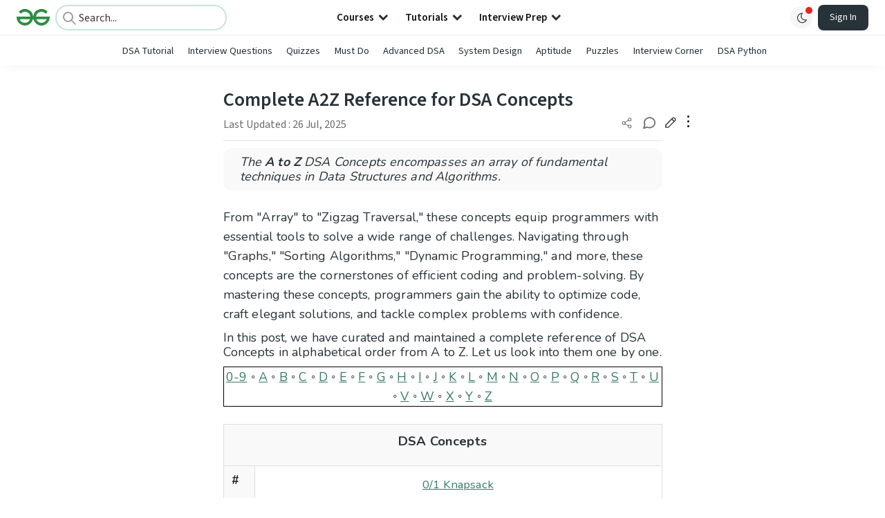

--- FILE ---
content_type: text/html; charset=utf-8
request_url: https://www.geeksforgeeks.org/dsa/dsa/
body_size: 54908
content:
<!DOCTYPE html><html lang="en"><head><link rel="preconnect" href="https://fonts.googleapis.com"/><link rel="preconnect" href="https://fonts.gstatic.com" crossorigin="true"/><meta charSet="UTF-8"/><meta name="viewport" content="width=device-width, initial-scale=1.0, minimum-scale=0.5, maximum-scale=3.0"/><meta name="robots" content="index, follow, max-image-preview:large, max-snippet:-1"/><link rel="shortcut icon" href="https://media.geeksforgeeks.org/wp-content/cdn-uploads/gfg_favicon.png" type="image/x-icon"/><meta name="theme-color" content="#308D46"/><meta name="image" property="og:image" content="https://media.geeksforgeeks.org/wp-content/cdn-uploads/gfg_200x200-min.png"/><meta property="og:image:type" content="image/png"/><meta property="og:image:width" content="200"/><meta property="og:image:height" content="200"/><meta name="facebook-domain-verification" content="xo7t4ve2wn3ywfkjdvwbrk01pvdond"/><meta property="og:title" content="Complete A2Z Reference for DSA Concepts - GeeksforGeeks"/><meta name="description" content="Your All-in-One Learning Portal: GeeksforGeeks is a comprehensive educational platform that empowers learners across domains-spanning computer science and programming, school education, upskilling, commerce, software tools, competitive exams, and more."/><meta property="og:url" content="https://www.geeksforgeeks.org/dsa/dsa/"/><meta name="keywords" content="Data Structures, Algorithms, Python, Java, C, C++, JavaScript, Android Development, SQL, Data Science, Machine Learning, PHP, Web Development, System Design, Tutorial, Technical Blogs, Interview Experience, Interview Preparation, Programming, Competitive Programming, Jobs, Coding Contests, GATE CSE, HTML, CSS, React, NodeJS, Placement, Aptitude, Quiz, Computer Science, Programming Examples, GeeksforGeeks Courses, Puzzles, SSC, Banking, UPSC, Commerce, Finance, CBSE, School, k12, General Knowledge, News, Mathematics, Exams"/><meta property="og:site_name" content="GeeksforGeeks"/><meta property="og:image" content="http://www.geeksforgeeks.org/wp-content/uploads/gfg_200X200-1.png"/><meta property="article:section" content="DSA"/><meta property="og:type" content="article"/><meta property="og:locale" content="en_US"/><meta property="article:published_time" content="2023-08-22 09:30:42+00:00"/><meta property="article:modified_time" content="2025-07-26 15:30:14+00:00"/><meta property="og:updated_time" content="2025-07-26 15:30:14+00:00"/><meta property="og:image:secure_url" content="http://www.geeksforgeeks.org/wp-content/uploads/gfg_200X200-1.png"/><meta property="og:description" content="Your All-in-One Learning Portal: GeeksforGeeks is a comprehensive educational platform that empowers learners across domains-spanning computer science and programming, school education, upskilling, commerce, software tools, competitive exams, and more."/><script type="application/ld+json">{"@context":"https://schema.org","@type":"Article","mainEntityOfPage":{"@type":"WebPage","id":"https://www.geeksforgeeks.org/dsa/dsa/"},"headline":"Complete A2Z Reference for DSA Concepts","datePublished":"2023-08-22 09:30:42","dateModified":"2025-07-26 03:30:14","image":{"@type":"ImageObject","url":"https://media.geeksforgeeks.org/wp-content/uploads/gfg_200X200-100x100.png","width":"100","height":"100"},"author":{"@type":"Organization","name":"GeeksforGeeks","url":"https://www.geeksforgeeks.org/","logo":{"@type":"ImageObject","url":"https://media.geeksforgeeks.org/wp-content/cdn-uploads/logo-new-2.svg","width":"301","height":"40"}},"publisher":{"@type":"Organization","name":"GeeksforGeeks","url":"https://www.geeksforgeeks.org/","logo":{"@type":"ImageObject","url":"https://media.geeksforgeeks.org/wp-content/cdn-uploads/logo-new-2.svg","width":"301","height":"40"}},"description":"The A to Z DSA Concepts encompasses an array of fundamental techniques in Data Structures and Algorithms. From \"Array\" to \"Zigzag Traversal,\" these concepts equip programmers with essential tools to solve a wide range of challenges. Navigating through \"Graphs,\" \"Sorting Algorithms,\" \"Dynamic Programming,\" and more, these concepts are the cornerstones","about":[{"@type":"Thing","name":"Dsa"}]}</script><script type="application/ld+json">{"@context":"https://schema.org","@type":"WebSite","name":"GeeksforGeeks","url":"https://www.geeksforgeeks.org/","potentialAction":{"@type":"SearchAction","target":"https://www.geeksforgeeks.org/search/{search_term_string}/","query-input":"required name=search_term_string"}}</script><script type="application/ld+json">{"@context":"https://schema.org","@type":"Organization","name":"GeeksforGeeks","url":"https://www.geeksforgeeks.org/","logo":"https://media.geeksforgeeks.org/wp-content/cdn-uploads/20200817185016/gfg_complete_logo_2x-min.png","description":"Your All-in-One Learning Portal: GeeksforGeeks is a comprehensive educational platform that empowers learners across domains-spanning computer science and programming, school education, upskilling, commerce, software tools, competitive exams, and more.","founder":[{"@type":"Person","name":"Sandeep Jain","url":"https://in.linkedin.com/in/sandeep-jain-b3940815"}],"sameAs":["https://www.facebook.com/geeksforgeeks.org/","https://twitter.com/geeksforgeeks","https://www.linkedin.com/company/1299009","https://www.youtube.com/geeksforgeeksvideos/"]}</script><script type="application/ld+json">{"@context":"https://schema.org","@type":"BreadcrumbList","itemListElement":[{"@type":"ListItem","position":1,"name":"DSA","item":{"@type":"Thing","@id":"https://www.geeksforgeeks.org/category/dsa/"}},{"@type":"ListItem","position":2,"name":"dsa","item":{"@type":"Thing","@id":"https://www.geeksforgeeks.org/dsa/dsa/"}}]}</script><script defer="" src="https://apis.google.com/js/platform.js"></script><title>Complete A2Z Reference for DSA Concepts - GeeksforGeeks</title><link rel="profile" href="http://gmpg.org/xfn/11"/><link rel="pingback" href="https://www.geeksforgeeks.org/x lrpc.php"/><script>
    var arrPostCat = [];
    arrPostCat.push('6263');
    var arrPostCatName = "";
    var matching_category = "dsa";
    var tIds = "6263";
    var termsNames = "dsa";
    var tIdsInclusiveParents = "6263";
    var domain = 1;
    var arrPost = [];
    var post_id = "1043452";
    var post_type = "post";
    var post_slug = "dsa";
    var ip = "20.15.133.174";
    var post_title = `Complete A2Z Reference for DSA Concepts`;
    var post_status = "publish";
    var practiceAPIURL = "https://practiceapi.geeksforgeeks.org/";
    var practiceURL = "https://practice.geeksforgeeks.org/";
    var post_date = "2023-08-03 13:38:09";
    var commentSysUrl = "https://discuss.geeksforgeeks.org/commentEmbedV2.js";
    var link_on_code_run = '';
    var link_search_modal_top = '';
    var country_code_cf = "US";
    var postAdApiUrlString = "6263/";
  </script><link rel="canonical" href="https://www.geeksforgeeks.org/dsa/dsa/"/><link rel="icon" href="https://media.geeksforgeeks.org/wp-content/uploads/gfg_200X200-100x100.png" sizes="32x32"/><link rel="icon" href="https://www.geeksforgeeks.org/wp-content/uploads/gfg_200X200.png" sizes="192x192"/><link rel="apple-touch-icon-precomposed" href="https://www.geeksforgeeks.org/wp-content/uploads/gfg_200X200.png"/><meta name="msapplication-TileImage" content="https://www.geeksforgeeks.org/wp-content/uploads/gfg_200X200.png"/><meta name="next-head-count" content="41"/><style id="stitches">--sxs{--sxs:0 nextui-t-iFDYKV}@media{:root,.nextui-t-iFDYKV{--nextui-fonts-sans:-apple-system, BlinkMacSystemFont, 'Segoe UI','Roboto', 'Oxygen', 'Ubuntu', 'Cantarell', 'Fira Sans', 'Droid Sans','Helvetica Neue', sans-serif;;--nextui-fonts-mono:Menlo, Monaco, 'Lucida Console', 'Liberation Mono', 'DejaVu Sans Mono', 'Bitstream Vera Sans Mono','Courier New', monospace;;--nextui-fontSizes-xs:0.75rem;--nextui-fontSizes-sm:0.875rem;--nextui-fontSizes-base:1rem;--nextui-fontSizes-md:1rem;--nextui-fontSizes-lg:1.125rem;--nextui-fontSizes-xl:1.25rem;--nextui-fontSizes-2xl:1.5rem;--nextui-fontSizes-3xl:1.875rem;--nextui-fontSizes-4xl:2.25rem;--nextui-fontSizes-5xl:3rem;--nextui-fontSizes-6xl:3.75rem;--nextui-fontSizes-7xl:4.5rem;--nextui-fontSizes-8xl:6rem;--nextui-fontSizes-9xl:8rem;--nextui-fontWeights-hairline:100;--nextui-fontWeights-thin:200;--nextui-fontWeights-light:300;--nextui-fontWeights-normal:400;--nextui-fontWeights-medium:500;--nextui-fontWeights-semibold:600;--nextui-fontWeights-bold:700;--nextui-fontWeights-extrabold:800;--nextui-fontWeights-black:900;--nextui-lineHeights-xs:1;--nextui-lineHeights-sm:1.25;--nextui-lineHeights-base:1.5;--nextui-lineHeights-md:1.5;--nextui-lineHeights-lg:1.75;--nextui-lineHeights-xl:1.75;--nextui-lineHeights-2xl:2;--nextui-lineHeights-3xl:2.25;--nextui-lineHeights-4xl:2.5;--nextui-lineHeights-5xl:1;--nextui-lineHeights-6xl:1;--nextui-lineHeights-7xl:1;--nextui-lineHeights-8xl:1;--nextui-lineHeights-9xl:1;--nextui-letterSpacings-tighter:-0.05em;--nextui-letterSpacings-tight:-0.025em;--nextui-letterSpacings-normal:0;--nextui-letterSpacings-wide:0.025em;--nextui-letterSpacings-wider:0.05em;--nextui-letterSpacings-widest:0.1em;--nextui-space-0:0rem;--nextui-space-1:0.125rem;--nextui-space-2:0.25rem;--nextui-space-3:0.375rem;--nextui-space-4:0.5rem;--nextui-space-5:0.625rem;--nextui-space-6:0.75rem;--nextui-space-7:0.875rem;--nextui-space-8:1rem;--nextui-space-9:1.25rem;--nextui-space-10:1.5rem;--nextui-space-11:1.75rem;--nextui-space-12:2rem;--nextui-space-13:2.25rem;--nextui-space-14:2.5rem;--nextui-space-15:2.75rem;--nextui-space-16:3rem;--nextui-space-17:3.5rem;--nextui-space-18:4rem;--nextui-space-20:5rem;--nextui-space-24:6rem;--nextui-space-28:7rem;--nextui-space-32:8rem;--nextui-space-36:9rem;--nextui-space-40:10rem;--nextui-space-44:11rem;--nextui-space-48:12rem;--nextui-space-52:13rem;--nextui-space-56:14rem;--nextui-space-60:15rem;--nextui-space-64:16rem;--nextui-space-72:18rem;--nextui-space-80:20rem;--nextui-space-96:24rem;--nextui-space-xs:0.5rem;--nextui-space-sm:0.75rem;--nextui-space-md:1rem;--nextui-space-lg:1.25rem;--nextui-space-xl:2.25rem;--nextui-space-2xl:3rem;--nextui-space-3xl:5rem;--nextui-space-4xl:10rem;--nextui-space-5xl:14rem;--nextui-space-6xl:18rem;--nextui-space-7xl:24rem;--nextui-space-8xl:32rem;--nextui-space-9xl:40rem;--nextui-space-min:min-content;--nextui-space-max:max-content;--nextui-space-fit:fit-content;--nextui-space-screen:100vw;--nextui-space-full:100%;--nextui-space-px:1px;--nextui-radii-xs:7px;--nextui-radii-sm:9px;--nextui-radii-md:12px;--nextui-radii-base:14px;--nextui-radii-lg:14px;--nextui-radii-xl:18px;--nextui-radii-2xl:24px;--nextui-radii-3xl:32px;--nextui-radii-squared:33%;--nextui-radii-rounded:50%;--nextui-radii-pill:9999px;--nextui-zIndices-1:100;--nextui-zIndices-2:200;--nextui-zIndices-3:300;--nextui-zIndices-4:400;--nextui-zIndices-5:500;--nextui-zIndices-10:1000;--nextui-zIndices-max:9999;--nextui-borderWeights-light:1px;--nextui-borderWeights-normal:2px;--nextui-borderWeights-bold:3px;--nextui-borderWeights-extrabold:4px;--nextui-borderWeights-black:5px;--nextui-transitions-default:all 250ms ease;--nextui-transitions-button:background 0.25s ease 0s, color 0.25s ease 0s, border-color 0.25s ease 0s, box-shadow 0.25s ease 0s, transform 0.25s ease 0s, opacity 0.25s ease 0s;--nextui-transitions-avatar:box-shadow 0.25s ease 0s, opacity 0.25s ease 0s;--nextui-transitions-card:transform 0.25s ease 0s, filter 0.25s ease 0s, box-shadow 0.25s ease 0s;--nextui-transitions-dropdownItem:background 0.12s ease, transform 0.12s ease, color 0.12s ease, box-shadow 0.12s ease 0s;--nextui-breakpoints-xs:650px;--nextui-breakpoints-sm:960px;--nextui-breakpoints-md:1280px;--nextui-breakpoints-lg:1400px;--nextui-breakpoints-xl:1920px;--nextui-colors-white:#ffffff;--nextui-colors-black:#000000;--nextui-colors-primaryLight:var(--nextui-colors-blue200);--nextui-colors-primaryLightHover:var(--nextui-colors-blue300);--nextui-colors-primaryLightActive:var(--nextui-colors-blue400);--nextui-colors-primaryLightContrast:var(--nextui-colors-blue600);--nextui-colors-primary:var(--nextui-colors-blue600);--nextui-colors-primaryBorder:var(--nextui-colors-blue500);--nextui-colors-primaryBorderHover:var(--nextui-colors-blue600);--nextui-colors-primarySolidHover:var(--nextui-colors-blue700);--nextui-colors-primarySolidContrast:var(--nextui-colors-white);--nextui-colors-primaryShadow:var(--nextui-colors-blue500);--nextui-colors-secondaryLight:var(--nextui-colors-purple200);--nextui-colors-secondaryLightHover:var(--nextui-colors-purple300);--nextui-colors-secondaryLightActive:var(--nextui-colors-purple400);--nextui-colors-secondaryLightContrast:var(--nextui-colors-purple600);--nextui-colors-secondary:var(--nextui-colors-purple600);--nextui-colors-secondaryBorder:var(--nextui-colors-purple500);--nextui-colors-secondaryBorderHover:var(--nextui-colors-purple600);--nextui-colors-secondarySolidHover:var(--nextui-colors-purple700);--nextui-colors-secondarySolidContrast:var(--nextui-colors-white);--nextui-colors-secondaryShadow:var(--nextui-colors-purple500);--nextui-colors-successLight:var(--nextui-colors-green200);--nextui-colors-successLightHover:var(--nextui-colors-green300);--nextui-colors-successLightActive:var(--nextui-colors-green400);--nextui-colors-successLightContrast:var(--nextui-colors-green700);--nextui-colors-success:var(--nextui-colors-green600);--nextui-colors-successBorder:var(--nextui-colors-green500);--nextui-colors-successBorderHover:var(--nextui-colors-green600);--nextui-colors-successSolidHover:var(--nextui-colors-green700);--nextui-colors-successSolidContrast:var(--nextui-colors-white);--nextui-colors-successShadow:var(--nextui-colors-green500);--nextui-colors-warningLight:var(--nextui-colors-yellow200);--nextui-colors-warningLightHover:var(--nextui-colors-yellow300);--nextui-colors-warningLightActive:var(--nextui-colors-yellow400);--nextui-colors-warningLightContrast:var(--nextui-colors-yellow700);--nextui-colors-warning:var(--nextui-colors-yellow600);--nextui-colors-warningBorder:var(--nextui-colors-yellow500);--nextui-colors-warningBorderHover:var(--nextui-colors-yellow600);--nextui-colors-warningSolidHover:var(--nextui-colors-yellow700);--nextui-colors-warningSolidContrast:var(--nextui-colors-white);--nextui-colors-warningShadow:var(--nextui-colors-yellow500);--nextui-colors-errorLight:var(--nextui-colors-red200);--nextui-colors-errorLightHover:var(--nextui-colors-red300);--nextui-colors-errorLightActive:var(--nextui-colors-red400);--nextui-colors-errorLightContrast:var(--nextui-colors-red600);--nextui-colors-error:var(--nextui-colors-red600);--nextui-colors-errorBorder:var(--nextui-colors-red500);--nextui-colors-errorBorderHover:var(--nextui-colors-red600);--nextui-colors-errorSolidHover:var(--nextui-colors-red700);--nextui-colors-errorSolidContrast:var(--nextui-colors-white);--nextui-colors-errorShadow:var(--nextui-colors-red500);--nextui-colors-neutralLight:var(--nextui-colors-gray100);--nextui-colors-neutralLightHover:var(--nextui-colors-gray200);--nextui-colors-neutralLightActive:var(--nextui-colors-gray300);--nextui-colors-neutralLightContrast:var(--nextui-colors-gray800);--nextui-colors-neutral:var(--nextui-colors-gray600);--nextui-colors-neutralBorder:var(--nextui-colors-gray400);--nextui-colors-neutralBorderHover:var(--nextui-colors-gray500);--nextui-colors-neutralSolidHover:var(--nextui-colors-gray600);--nextui-colors-neutralSolidContrast:var(--nextui-colors-white);--nextui-colors-neutralShadow:var(--nextui-colors-gray400);--nextui-colors-gradient:linear-gradient(112deg, var(--nextui-colors-cyan600) -63.59%, var(--nextui-colors-pink600) -20.3%, var(--nextui-colors-blue600) 70.46%);--nextui-colors-accents0:var(--nextui-colors-gray50);--nextui-colors-accents1:var(--nextui-colors-gray100);--nextui-colors-accents2:var(--nextui-colors-gray200);--nextui-colors-accents3:var(--nextui-colors-gray300);--nextui-colors-accents4:var(--nextui-colors-gray400);--nextui-colors-accents5:var(--nextui-colors-gray500);--nextui-colors-accents6:var(--nextui-colors-gray600);--nextui-colors-accents7:var(--nextui-colors-gray700);--nextui-colors-accents8:var(--nextui-colors-gray800);--nextui-colors-accents9:var(--nextui-colors-gray900);--nextui-colors-background:var(--nextui-colors-white);--nextui-colors-backgroundAlpha:rgba(255, 255, 255, 0.8);--nextui-colors-foreground:var(--nextui-colors-black);--nextui-colors-backgroundContrast:var(--nextui-colors-white);--nextui-colors-blue50:#EDF5FF;--nextui-colors-blue100:#E1EFFF;--nextui-colors-blue200:#CEE4FE;--nextui-colors-blue300:#B7D5F8;--nextui-colors-blue400:#96C1F2;--nextui-colors-blue500:#5EA2EF;--nextui-colors-blue600:#0072F5;--nextui-colors-blue700:#005FCC;--nextui-colors-blue800:#004799;--nextui-colors-blue900:#00254D;--nextui-colors-purple50:#F7F2FD;--nextui-colors-purple100:#F1E8FB;--nextui-colors-purple200:#EADCF8;--nextui-colors-purple300:#E0CBF5;--nextui-colors-purple400:#D1B1F0;--nextui-colors-purple500:#BC8EE9;--nextui-colors-purple600:#7828C8;--nextui-colors-purple700:#6622AA;--nextui-colors-purple800:#4D1980;--nextui-colors-purple900:#290E44;--nextui-colors-green50:#F1FDF7;--nextui-colors-green100:#E8FCF1;--nextui-colors-green200:#DAFBE8;--nextui-colors-green300:#C8F9DD;--nextui-colors-green400:#ADF5CC;--nextui-colors-green500:#88F1B6;--nextui-colors-green600:#17C964;--nextui-colors-green700:#13A452;--nextui-colors-green800:#108944;--nextui-colors-green900:#06371B;--nextui-colors-yellow50:#FEF9F0;--nextui-colors-yellow100:#FEF5E7;--nextui-colors-yellow200:#FDEFD8;--nextui-colors-yellow300:#FCE7C5;--nextui-colors-yellow400:#FBDBA7;--nextui-colors-yellow500:#F9CB80;--nextui-colors-yellow600:#F5A524;--nextui-colors-yellow700:#B97509;--nextui-colors-yellow800:#925D07;--nextui-colors-yellow900:#4E3104;--nextui-colors-red50:#FEF0F5;--nextui-colors-red100:#FEE7EF;--nextui-colors-red200:#FDD8E5;--nextui-colors-red300:#FCC5D8;--nextui-colors-red400:#FAA8C5;--nextui-colors-red500:#F881AB;--nextui-colors-red600:#F31260;--nextui-colors-red700:#B80A47;--nextui-colors-red800:#910838;--nextui-colors-red900:#4E041E;--nextui-colors-cyan50:#F0FCFF;--nextui-colors-cyan100:#E6FAFE;--nextui-colors-cyan200:#D7F8FE;--nextui-colors-cyan300:#C3F4FD;--nextui-colors-cyan400:#A5EEFD;--nextui-colors-cyan500:#7EE7FC;--nextui-colors-cyan600:#06B7DB;--nextui-colors-cyan700:#09AACD;--nextui-colors-cyan800:#0E8AAA;--nextui-colors-cyan900:#053B48;--nextui-colors-pink50:#FFF0FB;--nextui-colors-pink100:#FFE5F8;--nextui-colors-pink200:#FFD6F3;--nextui-colors-pink300:#FFC2EE;--nextui-colors-pink400:#FFA3E5;--nextui-colors-pink500:#FF7AD9;--nextui-colors-pink600:#FF4ECD;--nextui-colors-pink700:#D6009A;--nextui-colors-pink800:#B80084;--nextui-colors-pink900:#4D0037;--nextui-colors-gray50:#F1F3F5;--nextui-colors-gray100:#ECEEF0;--nextui-colors-gray200:#E6E8EB;--nextui-colors-gray300:#DFE3E6;--nextui-colors-gray400:#D7DBDF;--nextui-colors-gray500:#C1C8CD;--nextui-colors-gray600:#889096;--nextui-colors-gray700:#7E868C;--nextui-colors-gray800:#687076;--nextui-colors-gray900:#11181C;--nextui-colors-text:var(--nextui-colors-gray900);--nextui-colors-link:var(--nextui-colors-blue600);--nextui-colors-codeLight:var(--nextui-colors-pink100);--nextui-colors-code:var(--nextui-colors-pink600);--nextui-colors-selection:var(--nextui-colors-blue200);--nextui-colors-border:rgba(0, 0, 0, 0.15);--nextui-shadows-xs:0 2px 8px 1px rgb(104 112 118 / 0.07), 0 1px 1px -1px rgb(104 112 118 / 0.04);--nextui-shadows-sm:0 2px 8px 2px rgb(104 112 118 / 0.07), 0 2px 4px -1px rgb(104 112 118 / 0.04);--nextui-shadows-md:0 12px 20px 6px rgb(104 112 118 / 0.08);--nextui-shadows-lg:0 12px 34px 6px rgb(104 112 118 / 0.18);--nextui-shadows-xl:0 25px 65px 0px rgb(104 112 118 / 0.35);--nextui-dropShadows-xs:drop-shadow(0 2px 4px rgb(104 112 118 / 0.07)) drop-shadow(0 1px 1px rgb(104 112 118 / 0.04));--nextui-dropShadows-sm:drop-shadow(0 2px 8px rgb(104 112 118 / 0.07)) drop-shadow(0 2px 4px rgb(104 112 118 / 0.04));--nextui-dropShadows-md:drop-shadow(0 4px 12px rgb(104 112 118 / 0.08)) drop-shadow(0 20px 8px rgb(104 112 118 / 0.04));--nextui-dropShadows-lg:drop-shadow(0 12px 24px rgb(104 112 118 / 0.15)) drop-shadow(0 12px 14px rgb(104 112 118 / 0.1));--nextui-dropShadows-xl:drop-shadow(0 25px 34px rgb(104 112 118 / 0.35))}}--sxs{--sxs:1 nextui-k-dPxXDy nextui-k-jjQGhG nextui-k-eKsxVP nextui-k-fehnNV nextui-k-dSVASG nextui-k-fLOxFp nextui-k-itSsug nextui-k-kczHuk nextui-k-gWfstQ nextui-k-jvYHWg nextui-k-khapXo nextui-k-jtoOCl nextui-k-coIGzE nextui-k-gJKQzh nextui-k-fyNack nextui-k-fAlzUo nextui-k-dfOUfo nextui-k-AVtYN eKDgFc}@media{@keyframes nextui-k-dPxXDy{0%{opacity:0;transform:scale(0.25)}30%{opacity:1}80%{opacity:0.5}100%{transform:scale(28);opacity:0}}@keyframes nextui-k-jjQGhG{0%{background-position:200% 0}to{background-position:-200% 0}}@keyframes nextui-k-eKsxVP{0%{opacity:1}100%{opacity:0.15}}@keyframes nextui-k-fehnNV{0%{transform:rotate(0deg)}100%{transform:rotate(360deg)}}@keyframes nextui-k-dSVASG{0%{transform:translate(0px, 0px)}50%{transform:translate(0, calc(calc(var(--nextui--loadingSize)*-1) * 1.4))}100%{transform:translate(0px, 0px)}}@keyframes nextui-k-fLOxFp{0%{opacity:0.2}20%{opacity:1}100%{opacity:0.2}}@keyframes nextui-k-itSsug{0%{left:-40%}100%{left:100%}}@keyframes nextui-k-kczHuk{0%{transform:scale(1)}60%{transform:scale(var(--nextui--paginationScaleTransform))}100%{transform:scale(1)}}@keyframes nextui-k-gWfstQ{100%{stroke-dashoffset:0}}@keyframes nextui-k-jvYHWg{0%{opacity:0;transform:scale(0.2) translate(50%, -50%)}60%{opacity:0.75;transform:scale(1.2) translate(50%, -50%)}100%{opacity:1;transform:scale(1) translate(50%, -50%)}}@keyframes nextui-k-khapXo{0%{opacity:1;transform:scale(1) translate(50%, -50%)}100%{opacity:0;transform:scale(0.2) translate(50%, -50%)}}@keyframes nextui-k-jtoOCl{0%{opacity:0;transform:scale(0.2) translate(-50%, -50%)}60%{opacity:0.75;transform:scale(1.2) translate(-50%, -50%)}100%{opacity:1;transform:scale(1) translate(-50%, -50%)}}@keyframes nextui-k-coIGzE{0%{opacity:1;transform:scale(1) translate(-50%, -50%)}100%{opacity:0;transform:scale(0.2) translate(-50%, -50%)}}@keyframes nextui-k-gJKQzh{0%{opacity:0;transform:scale(0.2) translate(50%, 50%)}60%{opacity:0.75;transform:scale(1.2) translate(50%, 50%)}100%{opacity:1;transform:scale(1) translate(50%, 50%)}}@keyframes nextui-k-fyNack{0%{opacity:1;transform:scale(1) translate(50%, 50%)}100%{opacity:0;transform:scale(0.2) translate(50%, 50%)}}@keyframes nextui-k-fAlzUo{0%{opacity:0;transform:scale(0.2) translate(-50%, 50%)}60%{opacity:0.75;transform:scale(1.2) translate(-50%, 50%)}100%{opacity:1;transform:scale(1) translate(-50%, 50%)}}@keyframes nextui-k-dfOUfo{0%{opacity:1;transform:scale(1) translate(-50%, 50%)}100%{opacity:0;transform:scale(0.2) translate(-50%, 50%)}}@keyframes nextui-k-AVtYN{0%{opacity:1}50%{opacity:0.4;transform:scale(0.5)}100%{opacity:1}}*,*:before,*:after{box-sizing:border-box;text-rendering:geometricPrecision;-webkit-tap-highlight-color:transparent}html{font-size:var(--nextui-fontSizes-base)}body{margin:0;padding:0;min-height:100%;position:relative;overflow-x:hidden;-webkit-font-smoothing:antialiased;-moz-osx-font-smoothing:grayscale;text-rendering:optimizeLegibility;font-size:var(--nextui-fontSizes-base);line-height:var(--nextui-lineHeights-md);font-family:var(--nextui-fonts-sans)}html,body{background-color:var(--nextui-colors-background);color:var(--nextui-colors-text)}p,small{color:inherit;letter-spacing:var(--nextui-letterSpacings-tighter);font-weight:var(--nextui-fontWeights-normal);font-family:var(--nextui-fonts-sans)}p{font-size:var(--nextui-fontSizes-base);line-height:var(--nextui-lineHeights-lg)}small{margin:0;line-height:var(--nextui-lineHeights-xs);font-size:var(--nextui-fontSizes-xs)}b{font-weight:var(--nextui-fontWeights-semibold)}span{font-size:inherit;color:inherit;font-weight:inherit}img{max-width:100%}a{cursor:pointer;font-size:inherit;-webkit-touch-callout:none;-webkit-tap-highlight-color:rgba(0, 0, 0, 0);-webkit-box-align:center;align-items:center;color:var(--nextui-colors-link);text-decoration:none}a:hover{text-decoration:none}ul,ol{padding:0;list-style-type:none;margin:var(--nextui-space-sm) var(--nextui-space-sm) var(--nextui-space-sm) var(--nextui-space-lg);color:var(--nextui-colors-foreground)}ol{list-style-type:decimal}li{margin-bottom:var(--nextui-space-5);font-size:var(--nextui-fontSizes-base);line-height:var(--nextui-lineHeights-lg)}h1,h2,h3,h4,h5,h6{color:inherit;margin:0 0 var(--nextui-space-5) 0}h1{letter-spacing:var(--nextui-letterSpacings-tighter);font-size:var(--nextui-fontSizes-5xl);line-height:var(--nextui-lineHeights-md);font-weight:var(--nextui-fontWeights-bold)}h2{letter-spacing:var(--nextui-letterSpacings-tighter);font-size:var(--nextui-fontSizes-4xl);font-weight:var(--nextui-fontWeights-semibold)}h3{letter-spacing:var(--nextui-letterSpacings-tighter);font-size:var(--nextui-fontSizes-2xl);font-weight:var(--nextui-fontWeights-semibold)}h4{letter-spacing:var(--nextui-letterSpacings-tighter);font-size:var(--nextui-fontSizes-xl);font-weight:var(--nextui-fontWeights-semibold)}h5{letter-spacing:var(--nextui-letterSpacings-tight);font-size:var(--nextui-fontSizes-md);font-weight:var(--nextui-fontWeights-semibold)}h6{letter-spacing:var(--nextui-letterSpacings-tight);font-size:var(--nextui-fontSizes-sm);font-weight:var(--nextui-fontWeights-semibold)}button,input,select,textarea{font-family:inherit;font-size:inherit;line-height:inherit;color:inherit;margin:0}button:focus,input:focus,select:focus,textarea:focus{outline:none}code{color:var(--nextui-colors-code);padding:var(--nextui-space-1) var(--nextui-space-2);border-radius:var(--nextui-radii-xs);background:var(--nextui-colors-codeLight);font-family:var(--nextui-fonts-mono);font-size:var(--nextui-fontSizes-sm);white-space:pre-wrap;transition:opacity 0.25s ease 0s}code:hover{opacity:0.8}pre{overflow:auto;white-space:pre;text-align:left;font-size:var(--nextui-fontSizes-sm);border-radius:var(--nextui-radii-lg);padding:var(--nextui-space-md) var(--nextui-space-lg);margin:var(--nextui-space-lg) 0;font-family:var(--nextui-fonts-mono);line-height:var(--nextui-lineHeights-md);webkit-overflow-scrolling:touch}pre code{color:var(--nextui-colors-foreground);font-size:var(--nextui-fontSizes-sm);line-height:var(--nextui-lineHeights-sm);white-space:pre}pre code:before,pre code:after{display:none}pre p{margin:0}pre::-webkit-scrollbar{display:none;width:0;height:0;background:transparent}hr{background:var(--nextui-colors-border);border-color:transparent;border-width:0px;border-style:none;height:1px}details{background-color:var(--nextui-colors-accents1);border:none}details:focus,details:hover,details:active{outline:none}summary{cursor:pointer;-webkit-user-select:none;user-select:none;list-style:none;outline:none}summary::-webkit-details-marker,summary::before{display:none}summary::-moz-list-bullet{font-size:0}summary:focus,summary:hover,summary:active{outline:none;list-style:none}::selection{background-color:var(--nextui-colors-selection)}blockquote{padding:var(--nextui-space-md) var(--nextui-space-lg);color:var(--nextui-colors-accents7);background-color:var(--nextui-colors-accents0);border-radius:var(--nextui-radii-lg);margin:var(--nextui-space-10) 0}blockquote *:first-child{margin-top:0}blockquote *:last-child{margin-bottom:0}kbd{width:-moz-fit-content;width:fit-content;text-align:center;display:inline-block;color:var(--nextui-colors-accents8);background:var(--nextui-colors-accents0);border:1px solid var(--nextui-colors-border);box-shadow:0 0 1px 0 rgb(0 0 0 / 14%);font-family:var(--nextui-fonts-sans);border-radius:5px;padding:var(--nextui-space-1) var(--nextui-space-3);margin-left:var(--nextui-space-1);margin-right:var(--nextui-space-1);line-height:var(--nextui-lineHeights-sm);font-size:var(--nextui-fontSizes-sm)}kbd + kbd{margin-left:var(--nextui-space-2)}dl,dd,hr,figure,p{margin:0}}--sxs{--sxs:2 nextui-c-iVzbCs nextui-c-FIiRH nextui-c-kbhVdb nextui-c-kRHeuF nextui-c-eKVPvf nextui-c-cUthvm nextui-c-huiNHE nextui-c-fItrmj nextui-c-eKuzCY nextui-c-cAbbLF nextui-c-kSOHfs nextui-c-bOoPrE nextui-c-chTLhx}@media{.nextui-c-iVzbCs{opacity:0;margin:0 auto;position:relative;overflow:hidden;max-width:100%;transition:transform 250ms ease 0ms, opacity 200ms ease-in 0ms}@media (prefers-reduced-motion: reduce){.nextui-c-iVzbCs{transition:none}}.nextui-c-FIiRH{position:absolute;top:0;left:0;right:0;bottom:0;width:100%;height:100%;border-radius:inherit;background-image:linear-gradient(270deg, var(--nextui-colors-accents1), var(--nextui-colors-accents2), var(--nextui-colors-accents2), var(--nextui-colors-accents1));background-size:400% 100%;animation:nextui-k-jjQGhG 5s ease-in-out infinite;transition:opacity 300ms ease-out}.nextui-c-kbhVdb{width:100%;height:100%;display:block}.nextui-c-kRHeuF{margin:0;box-sizing:border-box;padding:var(--nextui--gridGapUnit)}.nextui-c-eKVPvf{margin:0;padding:0;display:inline-flex;position:relative;font-variant:tabular-nums;font-feature-settings:tnum}.nextui-c-cUthvm{border:none;position:relative;display:inline-flex;margin:0 var(--nextui--paginationItemMargin);align-items:center;justify-content:center;padding:0;box-sizing:border-box;text-transform:capitalize;-webkit-user-select:none;-webkit-user-select:none;user-select:none;white-space:nowrap;text-align:center;vertical-align:middle;box-shadow:none;outline:none;height:var(--nextui--paginationSize);min-width:var(--nextui--paginationSize);font-size:inherit;cursor:pointer;border-radius:var(--nextui--paginationItemRadius);color:var(--nextui-colors-text);background:var(--nextui-colors-accents0)}@media (prefers-reduced-motion: reduce){.nextui-c-cUthvm{transition:none}}.nextui-c-cUthvm:hover{background:var(--nextui-colors-accents1)}.nextui-c-cUthvm .nextui-c-eKuzCY{width:var(--nextui--paginationFontSize);height:var(--nextui--paginationFontSize)}.nextui-c-cUthvm .nextui-c-kSOHfs{width:var(--nextui--paginationFontSize);height:var(--nextui--paginationFontSize)}.nextui-c-huiNHE{-webkit-tap-highlight-color:transparent}.nextui-c-huiNHE:focus:not(.nextui-c-huiNHE:focus-visible){box-shadow:none}.nextui-c-huiNHE:focus{outline:none;box-shadow:0 0 0 2px var(--nextui-colors-background), 0 0 0 4px var(--nextui-colors-primary)}@media not all and (min-resolution:.001dpcm){.nextui-c-huiNHE{-webkit-tap-highlight-color:transparent;outline:none}}.nextui-c-fItrmj{position:relative;display:inline-flex;align-items:center;top:0;left:0;z-index:var(--nextui-zIndices-2)}.nextui-c-eKuzCY{transform:rotate(180deg)}.nextui-c-cAbbLF{position:absolute;contain:strict;top:0px;z-index:var(--nextui-zIndices-1);background:var(--nextui--paginationColor);border-radius:var(--nextui--paginationItemRadius);height:var(--nextui--paginationSize);min-width:var(--nextui--paginationSize);animation-name:nextui-k-kczHuk;animation-direction:normal}.nextui-c-cAbbLF.nextui-pagination-highlight--moving{transform:scale(var(--nextui--paginationScaleTransform))}@media (prefers-reduced-motion: reduce){.nextui-c-cAbbLF{transition:none}}@media (prefers-reduced-motion: reduce){.nextui-c-cAbbLF.nextui-pagination-highlight--moving{transform:scale(1)}}.nextui-c-kSOHfs{color:currentColor;stroke:currentColor}.nextui-c-bOoPrE{display:inline-flex;flex-direction:column;align-items:center;position:relative}.nextui-c-chTLhx{position:absolute;top:0;left:0;right:0;bottom:0;width:100%;height:100%;display:flex;align-items:center;justify-content:center;background-color:transparent;-webkit-user-select:none;-webkit-user-select:none;user-select:none}}--sxs{--sxs:3 nextui-c-iVzbCs-bDGmTT-ready-true nextui-c-eKVPvf-eRVXIx-color-success nextui-c-eKVPvf-UECOZ-size-md nextui-c-eKVPvf-iTJsWG-borderWeight-normal nextui-c-eKVPvf-ibzOHM-onlyDots-false nextui-c-eKVPvf-bNGYLg-rounded-false nextui-c-eKVPvf-QbeIJ-noMargin-false nextui-c-cUthvm-gZRAkC-disabled-true nextui-c-cUthvm-SWDEj-animated-true nextui-c-eKuzCY-xROYZ-isPrev-true nextui-c-cAbbLF-QIzBs-animated-true nextui-c-cAbbLF-gZGrDk-shadow-true nextui-c-cUthvm-dZWCtT-active-true nextui-c-bOoPrE-iWdsRK-color-default nextui-c-bOoPrE-fQoxSm-textColor-default nextui-c-chTLhx-fYAaIu-size-xl nextui-c-chTLhx-jJwoeB-type-default nextui-c-bOoPrE-iWdsRK-color-primary nextui-c-chTLhx-cPGQpm-size-md}@media{.nextui-c-iVzbCs-bDGmTT-ready-true{opacity:1}.nextui-c-eKVPvf-eRVXIx-color-success{--nextui--paginationColor:var(--nextui-colors-success);--nextui--paginationShadowColor:var(--nextui-colors-successShadow)}.nextui-c-eKVPvf-UECOZ-size-md{--nextui--paginationWidth:var(--nextui-space-13);--nextui--paginationFontSize:var(--nextui-space-7);font-size:var(--nextui--paginationFontSize)}.nextui-c-eKVPvf-iTJsWG-borderWeight-normal{--nextui--paginationItemBorderWeight:var(--nextui-borderWeights-normal)}.nextui-c-eKVPvf-ibzOHM-onlyDots-false{--nextui--paginationSize:var(--nextui--paginationWidth);--nextui--paginationScaleTransform:1.1}.nextui-c-eKVPvf-bNGYLg-rounded-false{--nextui--paginationItemRadius:var(--nextui-radii-squared)}.nextui-c-eKVPvf-QbeIJ-noMargin-false{--nextui--paginationItemMargin:var(--nextui-space-1)}.nextui-c-cUthvm-gZRAkC-disabled-true{color:var(--nextui-colors-accents5);cursor:not-allowed}.nextui-c-cUthvm-SWDEj-animated-true{transition:transform 0.25s ease 0s, background 0.25s ease 0s, box-shadow 0.25s ease 0s}.nextui-c-eKuzCY-xROYZ-isPrev-true{transform:rotate(0deg)}.nextui-c-cAbbLF-QIzBs-animated-true{animation-duration:350ms;animation-timing-function:ease;transition:left 350ms ease 0s, transform 300ms ease 0s}.nextui-c-cAbbLF-gZGrDk-shadow-true{box-shadow:0 4px 14px 0 var(--nextui--paginationShadowColor)}.nextui-c-cUthvm-dZWCtT-active-true{font-weight:var(--nextui-fontWeights-bold);cursor:default;box-shadow:var(--nextui-shadows-sm)}.nextui-c-cUthvm-dZWCtT-active-true .nextui-c-fItrmj{color:var(--nextui-colors-white)}.nextui-c-bOoPrE-iWdsRK-color-default{--nextui--loadingColor:var(--nextui-colors-primary)}.nextui-c-bOoPrE-fQoxSm-textColor-default{--nextui--loadingTextColor:var(--nextui-colors-text)}.nextui-c-chTLhx-fYAaIu-size-xl{--nextui--loadingSize:var(--nextui-space-18);--nextui--loadingBorder:var(--nextui-space-3)}.nextui-c-chTLhx-jJwoeB-type-default{display:flex;border-radius:var(--nextui-radii-rounded);position:relative;width:var(--nextui--loadingSize);height:var(--nextui--loadingSize)}.nextui-c-chTLhx-jJwoeB-type-default i{top:0px;width:100%;height:100%;position:absolute;border-radius:inherit}.nextui-c-chTLhx-jJwoeB-type-default ._1{border:var(--nextui--loadingBorder) solid var(--nextui--loadingColor);border-top:var(--nextui--loadingBorder) solid transparent;border-left:var(--nextui--loadingBorder) solid transparent;border-right:var(--nextui--loadingBorder) solid transparent;animation:nextui-k-fehnNV 0.8s ease infinite}.nextui-c-chTLhx-jJwoeB-type-default ._2{border:var(--nextui--loadingBorder) dotted var(--nextui--loadingColor);border-top:var(--nextui--loadingBorder) solid transparent;border-left:var(--nextui--loadingBorder) solid transparent;border-right:var(--nextui--loadingBorder) solid transparent;animation:nextui-k-fehnNV 0.8s linear infinite;opacity:0.5}.nextui-c-chTLhx-jJwoeB-type-default ._3{display:none}.nextui-c-bOoPrE-iWdsRK-color-primary{--nextui--loadingColor:var(--nextui-colors-primary)}.nextui-c-chTLhx-cPGQpm-size-md{--nextui--loadingSize:var(--nextui-space-12);--nextui--loadingBorder:calc(var(--nextui-space-1) * 1.5)}}--sxs{--sxs:6 nextui-c-iVzbCs-ieUYNBT-css nextui-c-FIiRH-ibDGmTT-css nextui-c-kbhVdb-iUwpmy-css nextui-c-iVzbCs-iyXqdA-css nextui-c-kbhVdb-ikZHsFe-css nextui-c-kRHeuF-ibhkOxP-css nextui-c-kRHeuF-icxokNG-css nextui-c-cAbbLF-ikgtVxo-css nextui-c-chTLhx-iPJLV-css nextui-c-kRHeuF-ijDEIix-css nextui-c-kRHeuF-igNCIse-css nextui-c-chTLhx-ifwQmLC-css}@media{.nextui-c-iVzbCs-ieUYNBT-css{width:500px;height:280px}.nextui-c-FIiRH-ibDGmTT-css{opacity:1}.nextui-c-kbhVdb-iUwpmy-css{object-fit:fill}.nextui-c-iVzbCs-iyXqdA-css{width:60px;height:60px}.nextui-c-kbhVdb-ikZHsFe-css{object-fit:scale-down}.nextui-c-kRHeuF-ibhkOxP-css{align-items:;align-content:;justify-content:;flex-direction:}.nextui-c-kRHeuF-ibhkOxP-css.xs{flex-grow:1;display:inherit;max-width:100%;flex-basis:0}@media (max-width: 650px){.nextui-c-kRHeuF-ibhkOxP-css.xs{flex-grow:1;display:inherit;max-width:100%;flex-basis:0}}@media (min-width: 960px){.nextui-c-kRHeuF-ibhkOxP-css.sm{flex-grow:1;display:inherit;max-width:100%;flex-basis:0}}@media (min-width: 1280px){.nextui-c-kRHeuF-ibhkOxP-css.md{flex-grow:1;display:inherit;max-width:100%;flex-basis:0}}@media (min-width: 1400px){.nextui-c-kRHeuF-ibhkOxP-css.lg{flex-grow:1;display:inherit;max-width:100%;flex-basis:0}}@media (min-width: 1920px){.nextui-c-kRHeuF-ibhkOxP-css.xl{flex-grow:1;display:inherit;max-width:100%;flex-basis:0}}.nextui-c-kRHeuF-ibhkOxP-css{--nextui--gridGapUnit:calc(2 * var(--nextui-space-3));display:flex;flex-wrap:wrap;box-sizing:border-box;margin:calc(-1 * var(--nextui--gridGapUnit));width:calc(100% + var(--nextui--gridGapUnit) * 2)}.nextui-c-kRHeuF-icxokNG-css{align-items:;align-content:;justify-content:;flex-direction:}.nextui-c-kRHeuF-icxokNG-css.xs{flex-grow:0;display:inherit;max-width:100%;flex-basis:100%}@media (max-width: 650px){.nextui-c-kRHeuF-icxokNG-css.xs{flex-grow:0;display:inherit;max-width:100%;flex-basis:100%}}@media (min-width: 960px){.nextui-c-kRHeuF-icxokNG-css.sm{flex-grow:1;display:inherit;max-width:100%;flex-basis:0}}@media (min-width: 1280px){.nextui-c-kRHeuF-icxokNG-css.md{flex-grow:1;display:inherit;max-width:100%;flex-basis:0}}@media (min-width: 1400px){.nextui-c-kRHeuF-icxokNG-css.lg{flex-grow:1;display:inherit;max-width:100%;flex-basis:0}}@media (min-width: 1920px){.nextui-c-kRHeuF-icxokNG-css.xl{flex-grow:1;display:inherit;max-width:100%;flex-basis:0}}.nextui-c-cAbbLF-ikgtVxo-css{left:var(--nextui--paginationLeft)}.nextui-c-kRHeuF-ijDEIix-css{align-items:;align-content:;justify-content:;flex-direction:}.nextui-c-kRHeuF-ijDEIix-css.xs{flex-grow:1;display:inherit;max-width:100%;flex-basis:0}@media (max-width: 650px){.nextui-c-kRHeuF-ijDEIix-css.xs{flex-grow:1;display:inherit;max-width:100%;flex-basis:0}}@media (min-width: 960px){.nextui-c-kRHeuF-ijDEIix-css.sm{flex-grow:1;display:inherit;max-width:100%;flex-basis:0}}@media (min-width: 1280px){.nextui-c-kRHeuF-ijDEIix-css.md{flex-grow:1;display:inherit;max-width:100%;flex-basis:0}}@media (min-width: 1400px){.nextui-c-kRHeuF-ijDEIix-css.lg{flex-grow:1;display:inherit;max-width:100%;flex-basis:0}}@media (min-width: 1920px){.nextui-c-kRHeuF-ijDEIix-css.xl{flex-grow:1;display:inherit;max-width:100%;flex-basis:0}}.nextui-c-kRHeuF-ijDEIix-css{--nextui--gridGapUnit:calc(0 * var(--nextui-space-3));display:flex;flex-wrap:wrap;box-sizing:border-box;margin:calc(-1 * var(--nextui--gridGapUnit));width:calc(100% + var(--nextui--gridGapUnit) * 2)}.nextui-c-kRHeuF-igNCIse-css{align-items:;align-content:;justify-content:;flex-direction:}.nextui-c-kRHeuF-igNCIse-css.xs{flex-grow:1;display:inherit;max-width:100%;flex-basis:0}@media (max-width: 650px){.nextui-c-kRHeuF-igNCIse-css.xs{flex-grow:1;display:inherit;max-width:100%;flex-basis:0}}@media (min-width: 960px){.nextui-c-kRHeuF-igNCIse-css.sm{flex-grow:1;display:inherit;max-width:100%;flex-basis:0}}@media (min-width: 1280px){.nextui-c-kRHeuF-igNCIse-css.md{flex-grow:1;display:inherit;max-width:100%;flex-basis:0}}@media (min-width: 1400px){.nextui-c-kRHeuF-igNCIse-css.lg{flex-grow:1;display:inherit;max-width:100%;flex-basis:0}}@media (min-width: 1920px){.nextui-c-kRHeuF-igNCIse-css.xl{flex-grow:1;display:inherit;max-width:100%;flex-basis:0}}.nextui-c-chTLhx-ifwQmLC-css{--nextui--loadingSize:70px;--nextui--loadingBorder:10px}}</style><meta name="description" content="Your All-in-One Learning Portal. It contains well written, well thought and well explained computer science and programming articles, quizzes and practice/competitive programming/company interview Questions."/><link rel="preconnect" href="https://fonts.gstatic.com" crossorigin /><link rel="preload" href="https://assets.geeksforgeeks.org/gfg-assets/_next/static/css/e5dd9078ce6f8d4c.css" as="style"/><link rel="stylesheet" href="https://assets.geeksforgeeks.org/gfg-assets/_next/static/css/e5dd9078ce6f8d4c.css" data-n-g=""/><link rel="preload" href="https://assets.geeksforgeeks.org/gfg-assets/_next/static/css/ff61881f7fc465d9.css" as="style"/><link rel="stylesheet" href="https://assets.geeksforgeeks.org/gfg-assets/_next/static/css/ff61881f7fc465d9.css" data-n-p=""/><link rel="preload" href="https://assets.geeksforgeeks.org/gfg-assets/_next/static/css/961177b525d70438.css" as="style"/><link rel="stylesheet" href="https://assets.geeksforgeeks.org/gfg-assets/_next/static/css/961177b525d70438.css" data-n-p=""/><link rel="preload" href="https://assets.geeksforgeeks.org/gfg-assets/_next/static/css/1142cfe37dce110f.css" as="style"/><link rel="stylesheet" href="https://assets.geeksforgeeks.org/gfg-assets/_next/static/css/1142cfe37dce110f.css"/><noscript data-n-css=""></noscript><script defer="" nomodule="" src="https://assets.geeksforgeeks.org/gfg-assets/_next/static/chunks/polyfills-c67a75d1b6f99dc8.js"></script><script defer="" src="https://assets.geeksforgeeks.org/gfg-assets/_next/static/chunks/9873.6bb56f0ad30d92ed.js"></script><script defer="" src="https://assets.geeksforgeeks.org/gfg-assets/_next/static/chunks/3914.951f46ff700fc404.js"></script><script defer="" src="https://assets.geeksforgeeks.org/gfg-assets/_next/static/chunks/1119.ecfb8447af8524c5.js"></script><script defer="" src="https://assets.geeksforgeeks.org/gfg-assets/_next/static/chunks/7792.f845f4f2c2ed5c7d.js"></script><script src="https://assets.geeksforgeeks.org/gfg-assets/_next/static/chunks/webpack-380199f1befcea6e.js" defer=""></script><script src="https://assets.geeksforgeeks.org/gfg-assets/_next/static/chunks/framework-3412d1150754b2fb.js" defer=""></script><script src="https://assets.geeksforgeeks.org/gfg-assets/_next/static/chunks/main-83950604a31ac5bb.js" defer=""></script><script src="https://assets.geeksforgeeks.org/gfg-assets/_next/static/chunks/pages/_app-bb99bb7f09b9d40c.js" defer=""></script><script src="https://assets.geeksforgeeks.org/gfg-assets/_next/static/chunks/4874-4abee57392ec2396.js" defer=""></script><script src="https://assets.geeksforgeeks.org/gfg-assets/_next/static/chunks/6710-14fb32a698c53b29.js" defer=""></script><script src="https://assets.geeksforgeeks.org/gfg-assets/_next/static/chunks/pages/%5B...params%5D-70bf1fb0d5e11932.js" defer=""></script><script src="https://assets.geeksforgeeks.org/gfg-assets/_next/static/Sdj8e2zfeLE_tF4e_EJC7/_buildManifest.js" defer=""></script><script src="https://assets.geeksforgeeks.org/gfg-assets/_next/static/Sdj8e2zfeLE_tF4e_EJC7/_ssgManifest.js" defer=""></script><style data-href="https://fonts.googleapis.com/css2?family=Nunito:wght@400;700&family=Source+Sans+3:wght@400;600&display=swap">@font-face{font-family:'Nunito';font-style:normal;font-weight:400;font-display:swap;src:url(https://fonts.gstatic.com/l/font?kit=XRXI3I6Li01BKofiOc5wtlZ2di8HDLshRTA&skey=27bb6aa8eea8a5e7&v=v32) format('woff')}@font-face{font-family:'Nunito';font-style:normal;font-weight:700;font-display:swap;src:url(https://fonts.gstatic.com/l/font?kit=XRXI3I6Li01BKofiOc5wtlZ2di8HDFwmRTA&skey=27bb6aa8eea8a5e7&v=v32) format('woff')}@font-face{font-family:'Source Sans 3';font-style:normal;font-weight:400;font-display:swap;src:url(https://fonts.gstatic.com/l/font?kit=nwpBtKy2OAdR1K-IwhWudF-R9QMylBJAV3Bo8Ky461EO&skey=1497ac707ba83cff&v=v19) format('woff')}@font-face{font-family:'Source Sans 3';font-style:normal;font-weight:600;font-display:swap;src:url(https://fonts.gstatic.com/l/font?kit=nwpBtKy2OAdR1K-IwhWudF-R9QMylBJAV3Bo8Kxm7FEO&skey=1497ac707ba83cff&v=v19) format('woff')}@font-face{font-family:'Nunito';font-style:normal;font-weight:400;font-display:swap;src:url(https://fonts.gstatic.com/s/nunito/v32/XRXV3I6Li01BKofIOOaBTMnFcQIG.woff2) format('woff2');unicode-range:U+0460-052F,U+1C80-1C8A,U+20B4,U+2DE0-2DFF,U+A640-A69F,U+FE2E-FE2F}@font-face{font-family:'Nunito';font-style:normal;font-weight:400;font-display:swap;src:url(https://fonts.gstatic.com/s/nunito/v32/XRXV3I6Li01BKofIMeaBTMnFcQIG.woff2) format('woff2');unicode-range:U+0301,U+0400-045F,U+0490-0491,U+04B0-04B1,U+2116}@font-face{font-family:'Nunito';font-style:normal;font-weight:400;font-display:swap;src:url(https://fonts.gstatic.com/s/nunito/v32/XRXV3I6Li01BKofIOuaBTMnFcQIG.woff2) format('woff2');unicode-range:U+0102-0103,U+0110-0111,U+0128-0129,U+0168-0169,U+01A0-01A1,U+01AF-01B0,U+0300-0301,U+0303-0304,U+0308-0309,U+0323,U+0329,U+1EA0-1EF9,U+20AB}@font-face{font-family:'Nunito';font-style:normal;font-weight:400;font-display:swap;src:url(https://fonts.gstatic.com/s/nunito/v32/XRXV3I6Li01BKofIO-aBTMnFcQIG.woff2) format('woff2');unicode-range:U+0100-02BA,U+02BD-02C5,U+02C7-02CC,U+02CE-02D7,U+02DD-02FF,U+0304,U+0308,U+0329,U+1D00-1DBF,U+1E00-1E9F,U+1EF2-1EFF,U+2020,U+20A0-20AB,U+20AD-20C0,U+2113,U+2C60-2C7F,U+A720-A7FF}@font-face{font-family:'Nunito';font-style:normal;font-weight:400;font-display:swap;src:url(https://fonts.gstatic.com/s/nunito/v32/XRXV3I6Li01BKofINeaBTMnFcQ.woff2) format('woff2');unicode-range:U+0000-00FF,U+0131,U+0152-0153,U+02BB-02BC,U+02C6,U+02DA,U+02DC,U+0304,U+0308,U+0329,U+2000-206F,U+20AC,U+2122,U+2191,U+2193,U+2212,U+2215,U+FEFF,U+FFFD}@font-face{font-family:'Nunito';font-style:normal;font-weight:700;font-display:swap;src:url(https://fonts.gstatic.com/s/nunito/v32/XRXV3I6Li01BKofIOOaBTMnFcQIG.woff2) format('woff2');unicode-range:U+0460-052F,U+1C80-1C8A,U+20B4,U+2DE0-2DFF,U+A640-A69F,U+FE2E-FE2F}@font-face{font-family:'Nunito';font-style:normal;font-weight:700;font-display:swap;src:url(https://fonts.gstatic.com/s/nunito/v32/XRXV3I6Li01BKofIMeaBTMnFcQIG.woff2) format('woff2');unicode-range:U+0301,U+0400-045F,U+0490-0491,U+04B0-04B1,U+2116}@font-face{font-family:'Nunito';font-style:normal;font-weight:700;font-display:swap;src:url(https://fonts.gstatic.com/s/nunito/v32/XRXV3I6Li01BKofIOuaBTMnFcQIG.woff2) format('woff2');unicode-range:U+0102-0103,U+0110-0111,U+0128-0129,U+0168-0169,U+01A0-01A1,U+01AF-01B0,U+0300-0301,U+0303-0304,U+0308-0309,U+0323,U+0329,U+1EA0-1EF9,U+20AB}@font-face{font-family:'Nunito';font-style:normal;font-weight:700;font-display:swap;src:url(https://fonts.gstatic.com/s/nunito/v32/XRXV3I6Li01BKofIO-aBTMnFcQIG.woff2) format('woff2');unicode-range:U+0100-02BA,U+02BD-02C5,U+02C7-02CC,U+02CE-02D7,U+02DD-02FF,U+0304,U+0308,U+0329,U+1D00-1DBF,U+1E00-1E9F,U+1EF2-1EFF,U+2020,U+20A0-20AB,U+20AD-20C0,U+2113,U+2C60-2C7F,U+A720-A7FF}@font-face{font-family:'Nunito';font-style:normal;font-weight:700;font-display:swap;src:url(https://fonts.gstatic.com/s/nunito/v32/XRXV3I6Li01BKofINeaBTMnFcQ.woff2) format('woff2');unicode-range:U+0000-00FF,U+0131,U+0152-0153,U+02BB-02BC,U+02C6,U+02DA,U+02DC,U+0304,U+0308,U+0329,U+2000-206F,U+20AC,U+2122,U+2191,U+2193,U+2212,U+2215,U+FEFF,U+FFFD}@font-face{font-family:'Source Sans 3';font-style:normal;font-weight:400;font-display:swap;src:url(https://fonts.gstatic.com/s/sourcesans3/v19/nwpStKy2OAdR1K-IwhWudF-R3wIaZejf5HdF8Q.woff2) format('woff2');unicode-range:U+0460-052F,U+1C80-1C8A,U+20B4,U+2DE0-2DFF,U+A640-A69F,U+FE2E-FE2F}@font-face{font-family:'Source Sans 3';font-style:normal;font-weight:400;font-display:swap;src:url(https://fonts.gstatic.com/s/sourcesans3/v19/nwpStKy2OAdR1K-IwhWudF-R3wsaZejf5HdF8Q.woff2) format('woff2');unicode-range:U+0301,U+0400-045F,U+0490-0491,U+04B0-04B1,U+2116}@font-face{font-family:'Source Sans 3';font-style:normal;font-weight:400;font-display:swap;src:url(https://fonts.gstatic.com/s/sourcesans3/v19/nwpStKy2OAdR1K-IwhWudF-R3wMaZejf5HdF8Q.woff2) format('woff2');unicode-range:U+1F00-1FFF}@font-face{font-family:'Source Sans 3';font-style:normal;font-weight:400;font-display:swap;src:url(https://fonts.gstatic.com/s/sourcesans3/v19/nwpStKy2OAdR1K-IwhWudF-R3wwaZejf5HdF8Q.woff2) format('woff2');unicode-range:U+0370-0377,U+037A-037F,U+0384-038A,U+038C,U+038E-03A1,U+03A3-03FF}@font-face{font-family:'Source Sans 3';font-style:normal;font-weight:400;font-display:swap;src:url(https://fonts.gstatic.com/s/sourcesans3/v19/nwpStKy2OAdR1K-IwhWudF-R3wAaZejf5HdF8Q.woff2) format('woff2');unicode-range:U+0102-0103,U+0110-0111,U+0128-0129,U+0168-0169,U+01A0-01A1,U+01AF-01B0,U+0300-0301,U+0303-0304,U+0308-0309,U+0323,U+0329,U+1EA0-1EF9,U+20AB}@font-face{font-family:'Source Sans 3';font-style:normal;font-weight:400;font-display:swap;src:url(https://fonts.gstatic.com/s/sourcesans3/v19/nwpStKy2OAdR1K-IwhWudF-R3wEaZejf5HdF8Q.woff2) format('woff2');unicode-range:U+0100-02BA,U+02BD-02C5,U+02C7-02CC,U+02CE-02D7,U+02DD-02FF,U+0304,U+0308,U+0329,U+1D00-1DBF,U+1E00-1E9F,U+1EF2-1EFF,U+2020,U+20A0-20AB,U+20AD-20C0,U+2113,U+2C60-2C7F,U+A720-A7FF}@font-face{font-family:'Source Sans 3';font-style:normal;font-weight:400;font-display:swap;src:url(https://fonts.gstatic.com/s/sourcesans3/v19/nwpStKy2OAdR1K-IwhWudF-R3w8aZejf5Hc.woff2) format('woff2');unicode-range:U+0000-00FF,U+0131,U+0152-0153,U+02BB-02BC,U+02C6,U+02DA,U+02DC,U+0304,U+0308,U+0329,U+2000-206F,U+20AC,U+2122,U+2191,U+2193,U+2212,U+2215,U+FEFF,U+FFFD}@font-face{font-family:'Source Sans 3';font-style:normal;font-weight:600;font-display:swap;src:url(https://fonts.gstatic.com/s/sourcesans3/v19/nwpStKy2OAdR1K-IwhWudF-R3wIaZejf5HdF8Q.woff2) format('woff2');unicode-range:U+0460-052F,U+1C80-1C8A,U+20B4,U+2DE0-2DFF,U+A640-A69F,U+FE2E-FE2F}@font-face{font-family:'Source Sans 3';font-style:normal;font-weight:600;font-display:swap;src:url(https://fonts.gstatic.com/s/sourcesans3/v19/nwpStKy2OAdR1K-IwhWudF-R3wsaZejf5HdF8Q.woff2) format('woff2');unicode-range:U+0301,U+0400-045F,U+0490-0491,U+04B0-04B1,U+2116}@font-face{font-family:'Source Sans 3';font-style:normal;font-weight:600;font-display:swap;src:url(https://fonts.gstatic.com/s/sourcesans3/v19/nwpStKy2OAdR1K-IwhWudF-R3wMaZejf5HdF8Q.woff2) format('woff2');unicode-range:U+1F00-1FFF}@font-face{font-family:'Source Sans 3';font-style:normal;font-weight:600;font-display:swap;src:url(https://fonts.gstatic.com/s/sourcesans3/v19/nwpStKy2OAdR1K-IwhWudF-R3wwaZejf5HdF8Q.woff2) format('woff2');unicode-range:U+0370-0377,U+037A-037F,U+0384-038A,U+038C,U+038E-03A1,U+03A3-03FF}@font-face{font-family:'Source Sans 3';font-style:normal;font-weight:600;font-display:swap;src:url(https://fonts.gstatic.com/s/sourcesans3/v19/nwpStKy2OAdR1K-IwhWudF-R3wAaZejf5HdF8Q.woff2) format('woff2');unicode-range:U+0102-0103,U+0110-0111,U+0128-0129,U+0168-0169,U+01A0-01A1,U+01AF-01B0,U+0300-0301,U+0303-0304,U+0308-0309,U+0323,U+0329,U+1EA0-1EF9,U+20AB}@font-face{font-family:'Source Sans 3';font-style:normal;font-weight:600;font-display:swap;src:url(https://fonts.gstatic.com/s/sourcesans3/v19/nwpStKy2OAdR1K-IwhWudF-R3wEaZejf5HdF8Q.woff2) format('woff2');unicode-range:U+0100-02BA,U+02BD-02C5,U+02C7-02CC,U+02CE-02D7,U+02DD-02FF,U+0304,U+0308,U+0329,U+1D00-1DBF,U+1E00-1E9F,U+1EF2-1EFF,U+2020,U+20A0-20AB,U+20AD-20C0,U+2113,U+2C60-2C7F,U+A720-A7FF}@font-face{font-family:'Source Sans 3';font-style:normal;font-weight:600;font-display:swap;src:url(https://fonts.gstatic.com/s/sourcesans3/v19/nwpStKy2OAdR1K-IwhWudF-R3w8aZejf5Hc.woff2) format('woff2');unicode-range:U+0000-00FF,U+0131,U+0152-0153,U+02BB-02BC,U+02C6,U+02DA,U+02DC,U+0304,U+0308,U+0329,U+2000-206F,U+20AC,U+2122,U+2191,U+2193,U+2212,U+2215,U+FEFF,U+FFFD}</style></head><body><div id="__next" data-reactroot=""><div style="visibility:hidden;background-color:#ffffff;min-height:100vh"><div data-overlay-container="true"><style>
      #nprogress {
        pointer-events: none;
      }
      #nprogress .bar {
        background: #29D;
        position: fixed;
        z-index: 9999;
        top: 0;
        left: 0;
        width: 100%;
        height: 3px;
      }
      #nprogress .peg {
        display: block;
        position: absolute;
        right: 0px;
        width: 100px;
        height: 100%;
        box-shadow: 0 0 10px #29D, 0 0 5px #29D;
        opacity: 1;
        -webkit-transform: rotate(3deg) translate(0px, -4px);
        -ms-transform: rotate(3deg) translate(0px, -4px);
        transform: rotate(3deg) translate(0px, -4px);
      }
      #nprogress .spinner {
        display: block;
        position: fixed;
        z-index: 1031;
        top: 15px;
        right: 15px;
      }
      #nprogress .spinner-icon {
        width: 18px;
        height: 18px;
        box-sizing: border-box;
        border: solid 2px transparent;
        border-top-color: #29D;
        border-left-color: #29D;
        border-radius: 50%;
        -webkit-animation: nprogresss-spinner 400ms linear infinite;
        animation: nprogress-spinner 400ms linear infinite;
      }
      .nprogress-custom-parent {
        overflow: hidden;
        position: relative;
      }
      .nprogress-custom-parent #nprogress .spinner,
      .nprogress-custom-parent #nprogress .bar {
        position: absolute;
      }
      @-webkit-keyframes nprogress-spinner {
        0% {
          -webkit-transform: rotate(0deg);
        }
        100% {
          -webkit-transform: rotate(360deg);
        }
      }
      @keyframes nprogress-spinner {
        0% {
          transform: rotate(0deg);
        }
        100% {
          transform: rotate(360deg);
        }
      }
    </style><div class="root" id="data-mode" data-dark-mode="false" style="display:block"><div id="comp"><div class="root gfg_header__root" style="display:none"><div id="comp"><div class="gfgheader_parentContainer"><div class="containerWrapper " id="topMainHeader"><div class="headerContainer"><div style="display:flex;align-items:center;width:304px"><a class="headerMainLogo" href="https://www.geeksforgeeks.org/"><div class="logo"><img class="gfgLogoImg normal" src="https://media.geeksforgeeks.org/gfg-gg-logo.svg" alt="geeksforgeeks" width="48" height="24"/></div></a><div class="gs-plus-suggestion-container" style="padding-left:6px;border-radius:7px"><div class="gs-input_wrapper gs-show-search-bar"><span class="flexR gs-search-icon"><i class="gfg-icon   gfg-icon-grey-search "></i></span><form class="gs-form"><input type="text" value="" placeholder="Search..." class="gs-input"/></form></div></div></div><ul class="headerMainList"><li class="headerMainListItem"><span style="display:flex;align-items:center" class="genericHeaderListClass"><div style="display:inline">Courses<div></div></div><i class="gfg-icon   gfg-icon-black-down-carrot genericHeaderListClass" style="position:relative;left:2px;top:0px"></i></span></li><li class="headerMainListItem"><span style="display:flex;align-items:center" class="genericHeaderListClass"><div style="display:inline">Tutorials<div></div></div><i class="gfg-icon   gfg-icon-black-down-carrot genericHeaderListClass" style="position:relative;left:2px;top:0px"></i></span></li><li class="headerMainListItem"><span style="display:flex;align-items:center" class="genericHeaderListClass"><div style="display:inline">Interview Prep<div></div></div><i class="gfg-icon   gfg-icon-black-down-carrot genericHeaderListClass" style="position:relative;left:2px;top:0px"></i></span></li></ul><div class="header-main__container" style="display:flex;width:auto;align-items:center"><div style="width:100px;margin-right:20px;display:flex;justify-content:flex-end"></div><div style="display:flex;align-items:center;margin:0 6px;gap:6px"><div class="darkMode-wrap darkMode-wrap-desktop" data-mode="Switch to Dark Mode"><button data-gfg-action="toggleGFGTheme" aria-label="Toggle GFG Theme"><div class="darkMode-wrap-red-dot"></div><i class="gfg-icon gfg-icon_dark-mode"></i></button><span class="darkModeTooltipText"></span></div></div><div style="min-width:73px"><div style="height:36px"></div></div></div></div></div></div></div><div id="script"></div></div><div class="mainSubHeaderDiv" style="position:sticky;top:0;z-index:100;width:100%;display:block"><div class="gfg_header__root" data-dark-mode="false"><div class="outisdeMainContainerSubheader with_shadow" style="background-color:white"><div class="mainContainerSubheader with_shadow" id="secondarySubHeader"><ul class="containerSubheader" style="background-color:white;justify-content:center"><li><a href="https://www.geeksforgeeks.org/dsa/dsa-tutorial-learn-data-structures-and-algorithms/" class="link" style="color:#273239">DSA Tutorial</a></li><li><a href="https://www.geeksforgeeks.org/dsa/top-100-data-structure-and-algorithms-dsa-interview-questions-topic-wise/" class="link" style="color:#273239">Interview Questions</a></li><li><a href="https://www.geeksforgeeks.org/dsa/data-structures-and-algorithms-online-quiz/" class="link" style="color:#273239">Quizzes</a></li><li><a href="https://www.geeksforgeeks.org/dsa/must-do-coding-questions-for-companies-like-amazon-microsoft-adobe/" class="link" style="color:#273239">Must Do</a></li><li><a href="https://www.geeksforgeeks.org/dsa/advanced-data-structures/" class="link" style="color:#273239">Advanced DSA</a></li><li><a href="https://www.geeksforgeeks.org/system-design/system-design-tutorial/" class="link" style="color:#273239">System Design</a></li><li><a href="https://www.geeksforgeeks.org/aptitude/aptitude-questions-and-answers/" class="link" style="color:#273239">Aptitude</a></li><li><a href="https://www.geeksforgeeks.org/aptitude/puzzles/" class="link" style="color:#273239">Puzzles</a></li><li><a href="https://www.geeksforgeeks.org/interview-prep/interview-corner/" class="link" style="color:#273239">Interview Corner</a></li><li><a href="https://www.geeksforgeeks.org/dsa/python-data-structures-and-algorithms/" class="link" style="color:#273239">DSA Python</a></li></ul></div></div></div></div><div></div><script src="https://securepubads.g.doubleclick.net/tag/js/gpt.js" defer=""></script><script src="https://cdnads.geeksforgeeks.org/gfg_ads.min.js?ver=0.1" defer=""></script><script src="https://cdnads.geeksforgeeks.org/synchronously_gfg_ads.min.js"></script><script src="https://cdnads.geeksforgeeks.org/prebid.js?ver=0.1" defer=""></script><div id="ArticlePagePostLayout_home-page__1dC9q" class="ArticlePagePostLayout_containerFluid__q38gg"><div class="ArticlePagePostLayout_containerFluid__articlePageFlex__usibP"><div id="LeftBarOutsideIndia_sidebar_OI__n_7R4" class="sidebar_wrapper"><div style="margin-bottom:10px" id="GFG_AD_Leftsidebar_300x250_chained_1"></div><div style="margin-bottom:10px" id="GFG_AD_Leftsidebar_300x250_chained_2"></div><div style="margin-bottom:10px" id="GFG_AD_Leftsidebar_300x250_chained_3"></div><div style="margin-bottom:10px" id="GFG_AD_Leftsidebar_300x600_chained_1"></div></div><div class="ArticlePagePostLayout_containerFluid__articlePageFlex__article__viewer__83Rkj article--viewer ArticlePagePostLayout_containerFluid__articlePageFlex__article__viewer__outsideIN__XrB6Q"><div style="display:flex;flex-direction:column"><div><div><div class="ArticleHeader_main_wrapper__yCL1Y" style="display:flex;align-items:center"><div style="width:100%"><div class="ArticleHeader_article-title__futDC"><h1>Complete A2Z Reference for DSA Concepts</h1></div><div class="ArticleHeader_last_updated_parent__ohhpb"><div><span>Last Updated : </span><span>26 Jul, 2025</span></div><div class="ArticleHeader_last_updated_parent--three_dot_dropdown__yslcL"><div styles="[object Object]"><div class="ArticleThreeDot_threedotcontainer__dfGWD"><div class="ArticleThreeDot_share__OyG4_" style="background-position:0px -26px"></div><div class="ArticleThreeDot_comment__gJfFl" style="background-position:0px 0px"></div><div class="ArticleThreeDot_improve___NFbl" style="background-position:-40px -521px"></div><div class="ArticleThreeDot_threedot-wrapper__q4ELY"><ul class="ArticleThreeDot_threedot__ZQ19q"><li></li><li></li><li></li></ul></div></div></div></div></div></div></div><div class="MainArticleContent_articleMainContentCss__b_1_R article--viewer_content"><div class="a-wrapper"><div class="content"><div class="text"><div class="html-chunk">



<blockquote><p dir="ltr"><span>The </span><b><strong>A to Z</strong></b><span> DSA Concepts encompasses an array of fundamental techniques in Data Structures and Algorithms. </blockquote>


From "Array" to "Zigzag Traversal," these concepts equip programmers with essential tools to solve a wide range of challenges. Navigating through "Graphs," "Sorting Algorithms," "Dynamic Programming," and more, these concepts are the cornerstones of efficient coding and problem-solving. By mastering these concepts, programmers gain the ability to optimize code, craft elegant solutions, and tackle complex problems with confidence.</span></p>
<p>In this post, we have curated and maintained a complete reference of DSA Concepts in alphabetical order from A to Z. Let us look into them one by one.</p>

    

<div style="border:1px solid black;float:left;text-align:center;width:100%">
 <a  href="#0to9">0-9</a> &#9702; <a  href="#a">A</a> &#9702; <a  href="#b">B</a> &#9702; <a  href="#c">C</a> &#9702; <a  href="#d">D</a> &#9702; <a  href="#e">E</a> &#9702; <a  href="#f">F</a> &#9702; <a  href="#g">G</a> &#9702; <a  href="#h">H</a> &#9702; <a  href="#i">I</a> &#9702; <a  href="#j">J</a> &#9702; <a  href="#k">K</a> &#9702; <a  href="#l">L</a> &#9702; <a  href="#m">M</a> &#9702; <a  href="#n">N</a> &#9702; <a  href="#o">O</a> &#9702; <a  href="#p">P</a> &#9702; <a  href="#q">Q</a> &#9702; <a  href="#r">R</a> &#9702; <a  href="#s">S</a> &#9702; <a  href="#t">T</a> &#9702; <a  href="#u">U</a> &#9702; <a  href="#v">V</a> &#9702; <a  href="#w">W</a> &#9702; <a  href="#x">X</a> &#9702; <a  href="#y">Y</a> &#9702; <a  href="#z">Z</a>
</div>



<table class="GFGEditorTheme__table">
  <colgroup>
    <col>
  </colgroup>
  <thead>
    <tr>
      <th colspan="2" class="GFGEditorTheme__tableCell GFGEditorTheme__tableCellHeader" >
        <p dir="ltr" style="text-align: center;"><span>DSA Concepts</span></p>
      </th>
    </tr>
  </thead>
  <tbody>
  <tr>
      <th rowspan="3" class="GFGEditorTheme__tableCell GFGEditorTheme__tableCellHeader" ><span><a name="0to9" rel="noopener noreferrer"></a>#&nbsp;&nbsp;</span></th>
      <td class="GFGEditorTheme__tableCell" ><a href="https://www.geeksforgeeks.org/dsa/0-1-knapsack-problem-dp-10/" rel="noopener"><span>0/1 Knapsack</span></a></td>
    </tr>
    <tr>
      <td class="GFGEditorTheme__tableCell" ><a href="https://www.geeksforgeeks.org/dsa/4-queens-problem/" rel="noopener"><span>4 Queens</span></a></td>
    </tr>
    <tr>
      <td class="GFGEditorTheme__tableCell" ><a href="https://www.geeksforgeeks.org/dsa/8-queen-problem/" rel="noopener"><span>8 Queens</span></a></td>
    </tr>
      <th rowspan="7" class="GFGEditorTheme__tableCell GFGEditorTheme__tableCellHeader" ><span><a name="a" rel="noopener noreferrer"></a>A&nbsp;&nbsp;</span></th>
      <td class="GFGEditorTheme__tableCell" ><a href="https://www.geeksforgeeks.org/dsa/introduction-to-arrays-data-structure-and-algorithm-tutorials/" rel="noopener"><span>Array</span></a></td>
    </tr>
    <tr>
      <td class="GFGEditorTheme__tableCell" ><a href="https://www.geeksforgeeks.org/dsa/a-search-algorithm/" rel="noopener"><span>A* algorithm</span></a></td>
    </tr>
     <tr>
      <td class="GFGEditorTheme__tableCell" ><a href="https://www.geeksforgeeks.org/dsa/adaptive-and-non-adaptive-sorting-algorithms/" rel="noopener"><span>Adaptive and non-adaptive searching algorithm</span></a></td>
    </tr>
     <tr>
      <td class="GFGEditorTheme__tableCell" ><a href="https://www.geeksforgeeks.org/dsa/advanced-data-structures/" rel="noopener"><span>Advanced data structures</span></a></td>
    </tr>
    <tr>
      <td class="GFGEditorTheme__tableCell" ><a href="https://www.geeksforgeeks.org/dsa/introduction-to-algorithms/" rel="noopener"><span>Algorithm</span></a></td>
    </tr>
    <tr>
      <td class="GFGEditorTheme__tableCell" ><a href="https://www.geeksforgeeks.org/dsa/angular-sweep-maximum-points-can-enclosed-circle-given-radius/" rel="noopener"><span>Angular Sweep</span></a></td>
    </tr>
    <tr>
      <td class="GFGEditorTheme__tableCell" ><a href="https://www.geeksforgeeks.org/dsa/introduction-to-avl-tree/" rel="noopener"><span>AVL Tree</span></a></td>
    </tr>
    <tr>
      <th rowspan="13" class="GFGEditorTheme__tableCell GFGEditorTheme__tableCellHeader" ><span><a name="b" rel="noopener noreferrer"></a>B</span></th>
      <td class="GFGEditorTheme__tableCell" ><a href="https://www.geeksforgeeks.org/dsa/introduction-of-b-tree-2/" rel="noopener"><span>B-tree</span></a></td>
    </tr>
    <tr>
      <td class="GFGEditorTheme__tableCell" ><a href="https://www.geeksforgeeks.org/dsa/introduction-to-backtracking-2/" rel="noopener"><span>Backtracking</span></a></td>
    </tr>
    <tr>
      <td class="GFGEditorTheme__tableCell" ><a href="https://www.geeksforgeeks.org/dsa/balanced-binary-tree/" rel="noopener"><span>Balanced binary tree</span></a></td>
    </tr>
    <tr>
      <td class="GFGEditorTheme__tableCell" ><a href="https://www.geeksforgeeks.org/dsa/bellman-ford-algorithm-dp-23/" rel="noopener"><span>Bellman-ford-algorithm</span></a></td>
    </tr>
    <tr>
      <td class="GFGEditorTheme__tableCell" ><a href="https://www.geeksforgeeks.org/dsa/binary-search/" rel="noopener"><span>Binary Search</span></a></td>
    </tr>
    <tr>
      <td class="GFGEditorTheme__tableCell" ><a href="https://www.geeksforgeeks.org/dsa/binary-tree-data-structure/" rel="noopener"><span>Binary Tree</span></a></td>
    </tr>
        <tr>
      <td class="GFGEditorTheme__tableCell" ><a href="https://www.geeksforgeeks.org/dsa/binary-search-tree-data-structure/" rel="noopener"><span>Binary Search Tree</span></a></td>
    </tr>
    <tr>
      <td class="GFGEditorTheme__tableCell" ><a href="https://www.geeksforgeeks.org/dsa/binary-heap/" rel="noopener"><span>Binary Heap</span></a></td>
    </tr>
    <tr>
      <td class="GFGEditorTheme__tableCell" ><a href="https://www.geeksforgeeks.org/dsa/bits-manipulation-important-tactics/" rel="noopener"><span>Bit manipulation</span></a></td>
    </tr>
    <tr>
      <td class="GFGEditorTheme__tableCell" ><a href="https://www.geeksforgeeks.org/dsa/boyer-moore-algorithm-for-pattern-searching/" rel="noopener"><span>Boyer-moore-algorithm</span></a></td>
    </tr>
    <tr>
      <td class="GFGEditorTheme__tableCell" ><a href="https://www.geeksforgeeks.org/dsa/booths-multiplication-algorithm/" rel="noopener"><span>Booth's multiplication algorithm</span></a></td>
    </tr>
    <tr>
      <td class="GFGEditorTheme__tableCell" ><a href="https://www.geeksforgeeks.org/dsa/breadth-first-search-or-bfs-for-a-graph/" rel="noopener"><span>Breadth-First Search (BFS)</span></a></td>
    </tr>
    <tr>
      <td class="GFGEditorTheme__tableCell" ><a href="https://www.geeksforgeeks.org/dsa/bucket-sort-2/" rel="noopener"><span>Bucket sort</span></a></td>
    </tr>
    <tr>
      <th rowspan="6" class="GFGEditorTheme__tableCell GFGEditorTheme__tableCellHeader" ><span><a name="c" rel="noopener noreferrer"></a>C</span></th>
      <td class="GFGEditorTheme__tableCell" ><a href="https://www.geeksforgeeks.org/dsa/circular-array/" rel="noopener"><span>Circular Array</span></a></td>
    </tr>
    <tr>
      <td class="GFGEditorTheme__tableCell" ><a href="https://www.geeksforgeeks.org/dsa/circular-linked-list/" rel="noopener"><span>Circular Linked list</span></a></td>
    </tr>
    <tr>
      <td class="GFGEditorTheme__tableCell" ><a href="https://www.geeksforgeeks.org/dsa/introduction-to-circular-queue/" rel="noopener"><span>Circular Queue</span></a></td>
    </tr>
    <tr>
      <td class="GFGEditorTheme__tableCell" ><a href="https://www.geeksforgeeks.org/dsa/complete-binary-tree/" rel="noopener"><span>Complete Binary tree</span></a></td>
    </tr>
    <tr>
      <td class="GFGEditorTheme__tableCell" ><a href="https://www.geeksforgeeks.org/dsa/complete-guide-on-complexity-analysis/" rel="noopener"><span>Complete guide on Complexity analysis</span></a></td>
    </tr>
    <tr>
      <td class="GFGEditorTheme__tableCell" ><a href="https://www.geeksforgeeks.org/dsa/convex-hull-using-divide-and-conquer-algorithm/" rel="noopener"><span>Convex Hull</span></a></td>
    </tr>
    <tr>
      <th rowspan="7" class="GFGEditorTheme__tableCell GFGEditorTheme__tableCellHeader" ><span><a name="d" rel="noopener noreferrer"></a>D</span></th>
      <td class="GFGEditorTheme__tableCell" ><a href="https://www.geeksforgeeks.org/dsa/depth-first-search-or-dfs-for-a-graph/" rel="noopener"><span>Depth-First Search (DFS)</span></a></td>
    </tr>
    <tr>
      <td class="GFGEditorTheme__tableCell" ><a href="https://www.geeksforgeeks.org/dsa/introduction-to-divide-and-conquer-algorithm/" rel="noopener"><span>Divide and Conquer</span></a></td>
    </tr>
    <tr>
      <td class="GFGEditorTheme__tableCell" ><a href="https://www.geeksforgeeks.org/dsa/introduction-to-dijkstras-shortest-path-algorithm/" rel="noopener"><span>Dijkstra's Algorithm</span></a></td>
    </tr>
    <tr>
      <td class="GFGEditorTheme__tableCell" ><a href="https://www.geeksforgeeks.org/dsa/linked-list-data-structure/" rel="noopener"><span>Doubly Linked list</span></a></td>
    </tr>
    <tr>
      <td class="GFGEditorTheme__tableCell" ><a href="https://www.geeksforgeeks.org/dsa/how-do-dynamic-arrays-work/" rel="noopener"><span>Dynamic Arrays</span></a></td>
    </tr>
    <tr>
      <td class="GFGEditorTheme__tableCell" ><a href="https://www.geeksforgeeks.org/dsa/introduction-to-dynamic-programming-data-structures-and-algorithm-tutorials/" rel="noopener"><span>Dynamic Programming</span></a></td>
    </tr>
    <tr>
      <td class="GFGEditorTheme__tableCell" ><a href="https://www.geeksforgeeks.org/dsa/dynamic-segment-trees-online-queries-for-range-sum-with-point-updates/" rel="noopener"><span>Dynamic Segment Tree</span></a></td>
    </tr>
    <tr>
      <th rowspan="4" class="GFGEditorTheme__tableCell GFGEditorTheme__tableCellHeader" ><span><a name="e" rel="noopener noreferrer"></a>E</span></th>
      <td class="GFGEditorTheme__tableCell" ><a href="https://www.geeksforgeeks.org/dsa/exponential-search/" rel="noopener"><span>Exponential Search</span></a></td>
    </tr>
    <tr>
      <td class="GFGEditorTheme__tableCell" ><a href="https://www.geeksforgeeks.org/dsa/expression-tree/" rel="noopener"><span>Expression Trees</span></a></td>
    </tr>
    <tr>
      <td class="GFGEditorTheme__tableCell" ><a href="https://www.geeksforgeeks.org/dsa/extended-binary-tree/" rel="noopener"><span>Extended Binary Trees</span></a></td>
    </tr>
    <tr>
      <td class="GFGEditorTheme__tableCell" ><a href="https://www.geeksforgeeks.org/dsa/external-sorting/" rel="noopener"><span>External Sorting</span></a></td>
    </tr>
    <tr>
      <th rowspan="5" class="GFGEditorTheme__tableCell GFGEditorTheme__tableCellHeader" ><span><a name="f" rel="noopener noreferrer"></a>F</span></th>
      <td class="GFGEditorTheme__tableCell" ><a href="https://www.geeksforgeeks.org/dsa/program-for-factorial-of-a-number/" rel="noopener"><span>Factorial of a number</span></a></td>
    </tr>
    <tr>
      <td class="GFGEditorTheme__tableCell" ><a href="https://www.geeksforgeeks.org/dsa/binary-indexed-tree-or-fenwick-tree-2/" rel="noopener"><span>Fenwick Tree</span></a></td>
    </tr>
    <tr>
      <td class="GFGEditorTheme__tableCell" ><a href="https://www.geeksforgeeks.org/dsa/floyd-warshall-algorithm-dp-16/" rel="noopener"><span>Floyd Warshall Algorithm</span></a></td>
    </tr>
    <tr>
      <td class="GFGEditorTheme__tableCell" ><a href="https://www.geeksforgeeks.org/dsa/fibonacci-heap-set-1-introduction/" rel="noopener"><span>Fibonacci Heap</span></a></td>
    </tr>
    <tr>
      <td class="GFGEditorTheme__tableCell" ><a href="https://www.geeksforgeeks.org/dsa/full-binary-tree/" rel="noopener"><span>Full binary tree</span></a></td>
    </tr>
    <tr>
      <th rowspan="2" class="GFGEditorTheme__tableCell GFGEditorTheme__tableCellHeader" ><span><a name="g" rel="noopener noreferrer"></a>G</span></th>
      <td class="GFGEditorTheme__tableCell" ><a href="https://www.geeksforgeeks.org/dsa/graph-data-structure-and-algorithms/" rel="noopener"><span>Graphs</span></a></td>
    </tr>
    <tr>
      <td class="GFGEditorTheme__tableCell" ><a href="https://www.geeksforgeeks.org/dsa/greedy-algorithms/" rel="noopener"><span>Greedy Algorithms</span></a></td>
    </tr>
    <tr>
      <th rowspan="3" class="GFGEditorTheme__tableCell GFGEditorTheme__tableCellHeader" ><span><a name="h" rel="noopener noreferrer"></a>H</span></th>
      <td class="GFGEditorTheme__tableCell" ><a href="https://www.geeksforgeeks.org/dsa/hash-table-data-structure/" rel="noopener"><span>Hash Table</span></a></td>
    </tr>
    <tr>
      <td class="GFGEditorTheme__tableCell" ><a href="https://www.geeksforgeeks.org/java/java-util-hashmap-in-java-with-examples/" rel="noopener"><span>Hash Map</span></a></td>
    </tr>
    <tr>
      <td class="GFGEditorTheme__tableCell" ><a href="https://www.geeksforgeeks.org/dsa/huffman-coding-greedy-algo-3/" rel="noopener"><span>Huffman Coding</span></a></td>
    </tr>
    <tr>
      <th rowspan="5" class="GFGEditorTheme__tableCell GFGEditorTheme__tableCellHeader" ><span><a name="i" rel="noopener noreferrer"></a>I</span></th>
      <td class="GFGEditorTheme__tableCell" ><a href="https://www.geeksforgeeks.org/dsa/inorder-traversal-of-binary-tree/" rel="noopener"><span>Inorder Traversal</span></a></td>
    </tr>
    <tr>
      <td class="GFGEditorTheme__tableCell" ><a href="https://www.geeksforgeeks.org/dsa/insertion-sort-algorithm/" rel="noopener"><span>Insertion sort</span></a></td>
    </tr>
    <tr>
      <td class="GFGEditorTheme__tableCell" ><a href="https://www.geeksforgeeks.org/dsa/interval-tree/" rel="noopener"><span>Interval Tree</span></a></td>
    </tr>
    <tr>
      <td class="GFGEditorTheme__tableCell" ><a href="https://www.geeksforgeeks.org/dsa/inversion-count-in-array-using-merge-sort/" rel="noopener"><span>Inversion Count</span></a></td>
    </tr>
    <tr>
      <td class="GFGEditorTheme__tableCell" ><a href="https://www.geeksforgeeks.org/dsa/write-an-efficient-c-function-to-convert-a-tree-into-its-mirror-tree/" rel="noopener"><span>Invert Binary tree</span></a></td>
    </tr>
    <tr>
      <th rowspan="3" class="GFGEditorTheme__tableCell GFGEditorTheme__tableCellHeader" ><span><a name="j" rel="noopener noreferrer"></a>J</span></th>
      <td class="GFGEditorTheme__tableCell" ><a href="https://www.geeksforgeeks.org/dsa/jump-search/" rel="noopener"><span>Jump Search</span></a></td>
    </tr>
    <tr>
      <td class="GFGEditorTheme__tableCell" ><a href="https://www.geeksforgeeks.org/java/jagged-array-in-java/" rel="noopener"><span>Jagged arrays</span></a></td>
    </tr>
    <tr>
      <td class="GFGEditorTheme__tableCell" ><a href="https://www.geeksforgeeks.org/javascript/what-is-json-array/" rel="noopener"><span>JASON array</span></a></td>
    </tr>
    <tr>
      <th rowspan="3" class="GFGEditorTheme__tableCell GFGEditorTheme__tableCellHeader" ><span><a name="k" rel="noopener noreferrer"></a>K</span></th>
      <td class="GFGEditorTheme__tableCell" ><a href="https://www.geeksforgeeks.org/dsa/largest-sum-contiguous-subarray/" rel="noopener"><span>Kadane's algorithm</span></a></td>
    </tr>
    <tr>
      <td class="GFGEditorTheme__tableCell" ><a href="https://www.geeksforgeeks.org/dsa/kmp-algorithm-for-pattern-searching/" rel="noopener"><span>KMP algorithm</span></a></td>
    </tr>
    <tr>
      <td class="GFGEditorTheme__tableCell" ><a href="https://www.geeksforgeeks.org/dsa/kruskals-minimum-spanning-tree-algorithm-greedy-algo-2/" rel="noopener"><span>Kruskal's Algorithm</span></a></td>
    </tr>
    <tr>
      <th rowspan="5" class="GFGEditorTheme__tableCell GFGEditorTheme__tableCellHeader" ><span><a name="l" rel="noopener noreferrer"></a>L</span></th>
      <td class="GFGEditorTheme__tableCell" ><a href="https://www.geeksforgeeks.org/dsa/lazy-propagation-in-segment-tree/" rel="noopener"><span>Lazy Propagation in Segment Tree</span></a></td>
    </tr>
    <tr>
      <td class="GFGEditorTheme__tableCell" ><a href="https://www.geeksforgeeks.org/dsa/linear-search/" rel="noopener"><span>Linear Search</span></a></td>
    </tr>
    <tr>
      <td class="GFGEditorTheme__tableCell" ><a href="https://www.geeksforgeeks.org/dsa/linked-list-data-structure/" rel="noopener"><span>Linked List</span></a></td>
    </tr>
    <tr>
      <td class="GFGEditorTheme__tableCell" ><a href="https://www.geeksforgeeks.org/dsa/longest-common-subsequence-dp-4/" rel="noopener"><span>Longest Common Subsequence</span></a></td>
    </tr>
    <tr>
      <td class="GFGEditorTheme__tableCell" ><a href="https://www.geeksforgeeks.org/system-design/lru-cache-implementation/" rel="noopener"><span>LRU Cache</span></a></td>
    </tr>
    <tr>
      <th rowspan="4" class="GFGEditorTheme__tableCell GFGEditorTheme__tableCellHeader" ><span><a name="m" rel="noopener noreferrer"></a>M</span></th>
      <td class="GFGEditorTheme__tableCell" ><a href="https://www.geeksforgeeks.org/dsa/merge-sort/" rel="noopener"><span>Merge Sort</span></a></td>
    </tr>
    <tr>
      <td class="GFGEditorTheme__tableCell" ><a href="https://www.geeksforgeeks.org/dsa/matrix-chain-multiplication-dp-8/" rel="noopener"><span>Matrix Chain multiplication</span></a></td>
    </tr>
    <tr>
      <td class="GFGEditorTheme__tableCell" ><a href="https://www.geeksforgeeks.org/dsa/what-is-minimum-spanning-tree-mst/" rel="noopener"><span>Minimum Spanning Tree</span></a></td>
    </tr>
    <tr>
      <td class="GFGEditorTheme__tableCell" ><a href="https://www.geeksforgeeks.org/multidimensional-arrays-in-c/" rel="noopener"><span>Multidimensional Arrays</span></a></td>
    </tr>
    <tr>
      <th rowspan="3" class="GFGEditorTheme__tableCell GFGEditorTheme__tableCellHeader" ><span><a name="n" rel="noopener noreferrer"></a>N</span></th>
      <td class="GFGEditorTheme__tableCell" ><a href="https://www.geeksforgeeks.org/dsa/generic-treesn-array-trees/" rel="noopener"><span>N-ary Tree</span></a></td>
    </tr>
    <tr>
      <td class="GFGEditorTheme__tableCell" ><a href="https://www.geeksforgeeks.org/dsa/n-queen-problem-backtracking-3/" rel="noopener"><span>N-Queens</span></a></td>
    </tr>
    <tr>
      <td class="GFGEditorTheme__tableCell" ><a href="https://www.geeksforgeeks.org/dsa/cuts-and-network-flow/" rel="noopener"><span>Network Flow</span></a></td>
    </tr>
    <tr>
      <th rowspan="2" class="GFGEditorTheme__tableCell GFGEditorTheme__tableCellHeader" ><span><a name="o" rel="noopener noreferrer"></a>O</span></th>
      <td class="GFGEditorTheme__tableCell" ><a href="https://www.geeksforgeeks.org/dsa/find-k-th-smallest-element-in-bst-order-statistics-in-bst/" rel="noopener"><span>Order Statistics</span></a></td>
    </tr>
    <tr>
      <td class="GFGEditorTheme__tableCell" ><a href="https://www.geeksforgeeks.org/dsa/overlapping-subproblems-property-in-dynamic-programming-dp-1/" rel="noopener"><span>Overlapping Subproblems</span></a></td>
    </tr>
    <tr>
      <th rowspan="4" class="GFGEditorTheme__tableCell GFGEditorTheme__tableCellHeader" ><span><a name="p" rel="noopener noreferrer"></a>P</span></th>
      <td class="GFGEditorTheme__tableCell" ><a href="https://www.geeksforgeeks.org/dsa/postorder-traversal-of-binary-tree/" rel="noopener"><span>Postorder traversal-of-binary-tree/</span></a></td>
    </tr>
    <tr>
      <td class="GFGEditorTheme__tableCell" ><a href="https://www.geeksforgeeks.org/dsa/preorder-traversal-of-binary-tree/" rel="noopener"><span>Preorder traversal-of-binary-tree/</span></a></td>
    </tr>
    <tr>
      <td class="GFGEditorTheme__tableCell" ><a href="https://www.geeksforgeeks.org/dsa/priority-queue-set-1-introduction/" rel="noopener"><span>Priority Queue</span></a></td>
    </tr>
    <tr>
      <td class="GFGEditorTheme__tableCell" ><a href="https://www.geeksforgeeks.org/dsa/prims-minimum-spanning-tree-mst-greedy-algo-5/" rel="noopener"><span>Prim's Algorithm</span></a></td>
    </tr>
    <tr>
      <th rowspan="3" class="GFGEditorTheme__tableCell GFGEditorTheme__tableCellHeader" ><span><a name="q" rel="noopener noreferrer"></a>Q</span></th>
      <td class="GFGEditorTheme__tableCell" ><a href="https://www.geeksforgeeks.org/dsa/quick-sort-algorithm/" rel="noopener"><span>Quick Sort</span></a></td>
    </tr>
    <tr>
      <td class="GFGEditorTheme__tableCell" ><a href="https://www.geeksforgeeks.org/dsa/queue-data-structure/" rel="noopener"><span>Queue</span></a></td>
    </tr>
    <tr>
      <td class="GFGEditorTheme__tableCell" ><a href="https://www.geeksforgeeks.org/dsa/quad-tree/" rel="noopener"><span>Quadtree</span></a></td>
    </tr>
    <tr>
      <th rowspan="5" class="GFGEditorTheme__tableCell GFGEditorTheme__tableCellHeader" ><span><a name="r" rel="noopener noreferrer"></a>R</span></th>
      <td class="GFGEditorTheme__tableCell" ><a href="https://www.geeksforgeeks.org/dsa/rabin-karp-algorithm-for-pattern-searching/" rel="noopener"><span>Rabin-Karp Algorithm</span></a></td>
    </tr>
    <tr>
      <td class="GFGEditorTheme__tableCell" ><a href="https://www.geeksforgeeks.org/dsa/radix-sort/" rel="noopener"><span>Radix Sort</span></a></td>
    </tr>
    <tr>
      <td class="GFGEditorTheme__tableCell" ><a href="https://www.geeksforgeeks.org/dsa/introduction-to-recursion-2/" rel="noopener"><span>Recursion</span></a></td>
    </tr>
    <tr>
      <td class="GFGEditorTheme__tableCell" ><a href="https://www.geeksforgeeks.org/dsa/introduction-to-red-black-tree/" rel="noopener"><span>Red-Black Tree</span></a></td>
    </tr>
    <tr>
      <td class="GFGEditorTheme__tableCell" ><a href="https://www.geeksforgeeks.org/blogs/algorithm-to-solve-rubiks-cube/" rel="noopener"><span>Rubik's cube algorithm</span></a></td>
    </tr>
    <tr>
      <th rowspan="10" class="GFGEditorTheme__tableCell GFGEditorTheme__tableCellHeader" ><span><a name="s" rel="noopener noreferrer"></a>S</span></th>
      <td class="GFGEditorTheme__tableCell" ><a href="https://www.geeksforgeeks.org/dsa/introduction-to-segment-trees-2/" rel="noopener"><span>Segment Tree</span></a></td>
    </tr>
    <tr>
      <td class="GFGEditorTheme__tableCell" ><a href="https://www.geeksforgeeks.org/dsa/selection-sort-algorithm-2/" rel="noopener"><span>Selection Sort</span></a></td>
    </tr>
    <tr>
      <td class="GFGEditorTheme__tableCell" ><a href="https://www.geeksforgeeks.org/dsa/bellman-ford-algorithm-dp-23/" rel="noopener"><span>Shortest Path Algorithms</span></a></td>
    </tr>
    <tr>
      <td class="GFGEditorTheme__tableCell" ><a href="https://www.geeksforgeeks.org/dsa/introduction-to-singly-linked-list/" rel="noopener"><span>Singly linked list</span></a></td>
    </tr>
    <tr>
      <td class="GFGEditorTheme__tableCell" ><a href="https://www.geeksforgeeks.org/dsa/sorting-algorithms/" rel="noopener"><span>Sorting Algorithms</span></a></td>
    </tr>
    <tr>
      <td class="GFGEditorTheme__tableCell" ><a href="https://www.geeksforgeeks.org/dsa/what-is-meant-by-sparse-array/" rel="noopener"><span>Sparse Arrays</span></a></td>
    </tr>
    <tr>
      <td class="GFGEditorTheme__tableCell" ><a href="https://www.geeksforgeeks.org/dsa/introduction-to-stack-data-structure-and-algorithm-tutorials/" rel="noopener"><span>Stack</span></a></td>
    </tr>
    <tr>
      <td class="GFGEditorTheme__tableCell" ><a href="https://www.geeksforgeeks.org/dsa/string-data-structure/" rel="noopener"><span>Strings</span></a></td>
    </tr>
    <tr>
      <td class="GFGEditorTheme__tableCell" ><a href="https://www.geeksforgeeks.org/dsa/subset-sum-problem/" rel="noopener"><span>Subset sum problem</span></a></td>
    </tr>
    <tr>
      <td class="GFGEditorTheme__tableCell" ><a href="https://www.geeksforgeeks.org/dsa/sudoku-backtracking-7/" rel="noopener"><span>Sudoku problem</span></a></td>
    </tr>
    <tr>
      <th rowspan="6" class="GFGEditorTheme__tableCell GFGEditorTheme__tableCellHeader" ><span><a name="t" rel="noopener noreferrer"></a>T</span></th>
      <td class="GFGEditorTheme__tableCell" ><a href="https://www.geeksforgeeks.org/dsa/topological-sorting/" rel="noopener"><span>Topological Sorting</span></a></td>
    </tr>
    <tr>
      <td class="GFGEditorTheme__tableCell" ><a href="https://www.geeksforgeeks.org/dsa/tree-traversals-inorder-preorder-and-postorder/" rel="noopener"><span>Tree Traversal</span></a></td>
    </tr>
    <tr>
      <td class="GFGEditorTheme__tableCell" ><a href="https://www.geeksforgeeks.org/dsa/introduction-to-trie-data-structure-and-algorithm-tutorials/" rel="noopener"><span>Trie</span></a></td>
    </tr>
    <tr>
      <td class="GFGEditorTheme__tableCell" ><a href="https://www.geeksforgeeks.org/dsa/two-pointers-technique/" rel="noopener"><span>Two pointer algorithm</span></a></td>
    </tr>
    <tr>
      <td class="GFGEditorTheme__tableCell" ><a href="https://www.geeksforgeeks.org/dsa/two-dimensional-segment-tree-sub-matrix-sum/" rel="noopener"><span>Two dimensional Segment tree</span></a></td>
    </tr>
    <tr>
      <td class="GFGEditorTheme__tableCell" ><a href="https://www.geeksforgeeks.org/dsa/types-of-asymptotic-notations-in-complexity-analysis-of-algorithms/" rel="noopener"><span>Types of asymptotic notations in complexity analysis</span></a></td>
    </tr>
    <tr>
      <th class="GFGEditorTheme__tableCell GFGEditorTheme__tableCellHeader" ><span><a name="u" rel="noopener noreferrer"></a>U</span></th>
      <td class="GFGEditorTheme__tableCell" ><a href="https://www.geeksforgeeks.org/dsa/introduction-to-disjoint-set-data-structure-or-union-find-algorithm/" rel="noopener"><span>Union-Find (Disjoint Set)</span></a></td>
    </tr>
    <tr>
      <th class="GFGEditorTheme__tableCell GFGEditorTheme__tableCellHeader" ><span><a name="v" rel="noopener noreferrer"></a>V</span></th>
      <td class="GFGEditorTheme__tableCell" ><a href="https://www.geeksforgeeks.org/dsa/introduction-and-approximate-solution-for-vertex-cover-problem/" rel="noopener"><span>Vertex Cover</span></a></td>
    </tr>
    <tr>
      <th rowspan="2" class="GFGEditorTheme__tableCell GFGEditorTheme__tableCellHeader" ><span><a name="w" rel="noopener noreferrer"></a>W</span></th>
      <td class="GFGEditorTheme__tableCell" ><a href="https://www.geeksforgeeks.org/dsa/floyd-warshall-algorithm-dp-16/" rel="noopener"><span>Warshall's Algorithm</span></a></td>
    </tr>
    <tr>
      <td class="GFGEditorTheme__tableCell" ><a href="https://www.geeksforgeeks.org/dsa/applications-advantages-and-disadvantages-of-weighted-graph/" rel="noopener"><span>Weighted Graphs</span></a></td>
    </tr>
    <tr>
      <th rowspan="2" class="GFGEditorTheme__tableCell GFGEditorTheme__tableCellHeader" ><span><a name="x" rel="noopener noreferrer"></a>X</span></th>
      <td class="GFGEditorTheme__tableCell" ><a href="https://www.geeksforgeeks.org/dsa/xor-linked-list-a-memory-efficient-doubly-linked-list-set-1/" rel="noopener"><span>XOR Linked List</span></a></td>
    </tr>
    <td class="GFGEditorTheme__tableCell" ><span>&nbsp;</span><a href="https://www.geeksforgeeks.org/dsa/construct-xor-tree-by-given-leaf-nodes-of-perfect-binary-tree/" rel="noopener"><span>XOR trees</span></a></td>
    </tr>
    <tr>
      <th class="GFGEditorTheme__tableCell GFGEditorTheme__tableCellHeader" ><span><a name="y" rel="noopener noreferrer"></a>Y</span></th>
      <td class="GFGEditorTheme__tableCell" ><span>&nbsp;</span><a href="https://www.geeksforgeeks.org/dsa/y-shaped-pattern/" rel="noopener"><span>Y shaped pattern</span></a></td>
    </tr>
    <tr>
      <th rowspan="2" class="GFGEditorTheme__tableCell GFGEditorTheme__tableCellHeader" ><span><a name="z" rel="noopener noreferrer"></a>Z</span></th>
      <td class="GFGEditorTheme__tableCell" ><span>&nbsp;</span><a href="https://www.geeksforgeeks.org/dsa/z-algorithm-linear-time-pattern-searching-algorithm/" rel="noopener"><span>Z-algorithm</span></a></td>
    </tr>
    <tr>
      <td class="GFGEditorTheme__tableCell" ><span>&nbsp;</span><a href="https://www.geeksforgeeks.org/dsa/zigzag-tree-traversal/" rel="noopener"><span>Zigzag Traversal</span></a></td>
    </tr>
  </tbody>
</table>

<style>
table{
display: inline-table !important;
width: 100% !important;
}
</style></div></div></div></div></div></div><div class="ArticlePageBottomComponent_articleCommentFooterSection__jMPzR"><div id="ArticlePageMoreInfoNextArticleComponent_articleBottomRow__X09I7"><div id="ArticlePageMoreInfoNextArticleComponent_articleBottomRowButtonDiv__QiTMH"><div id="ArticlePageMoreInfoNextArticleComponent_bottomCommentButton__O9Jyw" class="ArticlePageMoreInfoNextArticleComponent_bottomButtons__ZvWRE"><span class="ArticlePageMoreInfoNextArticleComponent_commentIcon__64q86" style="background-position:0px 0px"></span>Comment</div><div></div></div></div></div><div class="ArticlePageBottomComponent_articleBottomContent__pgMy_"><div style="margin-top:10px"><div class="HeadingAndChipComponent_mainContainer__XC8LI" style="flex-direction:;margin-top:"><div class="HeadingAndChipComponent_mainContainer__titleFirst__Jyh_A" style="display:none">Article Tags:</div><div class="HeadingAndChipComponent_mainContainer__dataChips__1tcpM"><div class="HeadingAndChipComponent_mainContainer__dataChips__title__M8dna" style="display:block">Article Tags:</div><div class="HeadingAndChipComponent_mainContainer__dataChips__chip__2qK1h" style="display:block"><a href="https://www.geeksforgeeks.org/category/dsa/">DSA</a></div></div></div></div><div class="undefined LeftbarOutsideIndiaContent_artRecOutsideIndia__CgRMN" id="similar-reads"><h3 class="LeftbarOutsideIndiaContent_topBarOutsideIndia__uWzUd">Explore</h3><div class="LeftbarOutsideIndiaContent_readsListOutsideIndia__RjLm8"><ul class="similarReadLeftBarList"><div><div class="LeftbarDropDown_linksWithDropDownContainer__dCoDN"><div class="LeftbarDropDown_linksWithDropDownContainer__cards__nqWee  LeftbarDropDown_outsideIndiaCards__SXiln"><div class="LeftbarDropDown_linksWithDropDownContainer__cards__dropdownHeading__ra28W  LeftbarDropDown_outsideIndiaHeading__L9AS9"><span>DSA Fundamentals</span><i class=""></i></div><ul class="LeftbarDropDown_linksWithDropDownContainer__dropdownContent__DLY4g "><li><a href="https://www.geeksforgeeks.org/dsa/logic-building-problems/" style="display:flex;justify-content:space-between;align-items:center"><span>Logic Building Problems</span><span class="reading-time" style="display:flex;align-items:center;gap:4px;font-size:14px;font-weight:500;color:var(--recommendation-card-text-color)"><i class="reading-time-icon" data-gfg-action="readingtime"></i>2<!-- --> min read</span></a></li><li><a href="https://www.geeksforgeeks.org/dsa/analysis-of-algorithms/" style="display:flex;justify-content:space-between;align-items:center"><span>Analysis of Algorithms</span><span class="reading-time" style="display:flex;align-items:center;gap:4px;font-size:14px;font-weight:500;color:var(--recommendation-card-text-color)"><i class="reading-time-icon" data-gfg-action="readingtime"></i>1<!-- --> min read</span></a></li></ul></div></div></div><div><div class="LeftbarDropDown_linksWithDropDownContainer__dCoDN"><div class="LeftbarDropDown_linksWithDropDownContainer__cards__nqWee  LeftbarDropDown_outsideIndiaCards__SXiln"><div class="LeftbarDropDown_linksWithDropDownContainer__cards__dropdownHeading__ra28W  LeftbarDropDown_outsideIndiaHeading__L9AS9"><span>Data Structures</span><i class=""></i></div><ul class="LeftbarDropDown_linksWithDropDownContainer__dropdownContent__DLY4g "><li><a href="https://www.geeksforgeeks.org/dsa/array-data-structure-guide/" style="display:flex;justify-content:space-between;align-items:center"><span>Array Data Structure</span><span class="reading-time" style="display:flex;align-items:center;gap:4px;font-size:14px;font-weight:500;color:var(--recommendation-card-text-color)"><i class="reading-time-icon" data-gfg-action="readingtime"></i>3<!-- --> min read</span></a></li><li><a href="https://www.geeksforgeeks.org/dsa/string-data-structure/" style="display:flex;justify-content:space-between;align-items:center"><span>String in Data Structure</span><span class="reading-time" style="display:flex;align-items:center;gap:4px;font-size:14px;font-weight:500;color:var(--recommendation-card-text-color)"><i class="reading-time-icon" data-gfg-action="readingtime"></i>2<!-- --> min read</span></a></li><li><a href="https://www.geeksforgeeks.org/dsa/hashing-data-structure/" style="display:flex;justify-content:space-between;align-items:center"><span>Hashing in Data Structure</span><span class="reading-time" style="display:flex;align-items:center;gap:4px;font-size:14px;font-weight:500;color:var(--recommendation-card-text-color)"><i class="reading-time-icon" data-gfg-action="readingtime"></i>2<!-- --> min read</span></a></li><li><a href="https://www.geeksforgeeks.org/dsa/linked-list-data-structure/" style="display:flex;justify-content:space-between;align-items:center"><span>Linked List Data Structure</span><span class="reading-time" style="display:flex;align-items:center;gap:4px;font-size:14px;font-weight:500;color:var(--recommendation-card-text-color)"><i class="reading-time-icon" data-gfg-action="readingtime"></i>3<!-- --> min read</span></a></li><li><a href="https://www.geeksforgeeks.org/dsa/stack-data-structure/" style="display:flex;justify-content:space-between;align-items:center"><span>Stack Data Structure</span><span class="reading-time" style="display:flex;align-items:center;gap:4px;font-size:14px;font-weight:500;color:var(--recommendation-card-text-color)"><i class="reading-time-icon" data-gfg-action="readingtime"></i>2<!-- --> min read</span></a></li><li><a href="https://www.geeksforgeeks.org/dsa/queue-data-structure/" style="display:flex;justify-content:space-between;align-items:center"><span>Queue Data Structure</span><span class="reading-time" style="display:flex;align-items:center;gap:4px;font-size:14px;font-weight:500;color:var(--recommendation-card-text-color)"><i class="reading-time-icon" data-gfg-action="readingtime"></i>2<!-- --> min read</span></a></li><li><a href="https://www.geeksforgeeks.org/dsa/tree-data-structure/" style="display:flex;justify-content:space-between;align-items:center"><span>Tree Data Structure</span><span class="reading-time" style="display:flex;align-items:center;gap:4px;font-size:14px;font-weight:500;color:var(--recommendation-card-text-color)"><i class="reading-time-icon" data-gfg-action="readingtime"></i>2<!-- --> min read</span></a></li><li><a href="https://www.geeksforgeeks.org/dsa/graph-data-structure/" style="display:flex;justify-content:space-between;align-items:center"><span>Graph Data Structure</span><span class="reading-time" style="display:flex;align-items:center;gap:4px;font-size:14px;font-weight:500;color:var(--recommendation-card-text-color)"><i class="reading-time-icon" data-gfg-action="readingtime"></i>3<!-- --> min read</span></a></li><li><a href="https://www.geeksforgeeks.org/dsa/trie-insert-and-search/" style="display:flex;justify-content:space-between;align-items:center"><span>Trie Data Structure</span><span class="reading-time" style="display:flex;align-items:center;gap:4px;font-size:14px;font-weight:500;color:var(--recommendation-card-text-color)"><i class="reading-time-icon" data-gfg-action="readingtime"></i>15+<!-- --> min read</span></a></li></ul></div></div></div><div><div class="LeftbarDropDown_linksWithDropDownContainer__dCoDN"><div class="LeftbarDropDown_linksWithDropDownContainer__cards__nqWee  LeftbarDropDown_outsideIndiaCards__SXiln"><div class="LeftbarDropDown_linksWithDropDownContainer__cards__dropdownHeading__ra28W  LeftbarDropDown_outsideIndiaHeading__L9AS9"><span>Algorithms</span><i class=""></i></div><ul class="LeftbarDropDown_linksWithDropDownContainer__dropdownContent__DLY4g "><li><a href="https://www.geeksforgeeks.org/dsa/searching-algorithms/" style="display:flex;justify-content:space-between;align-items:center"><span>Searching Algorithms</span><span class="reading-time" style="display:flex;align-items:center;gap:4px;font-size:14px;font-weight:500;color:var(--recommendation-card-text-color)"><i class="reading-time-icon" data-gfg-action="readingtime"></i>2<!-- --> min read</span></a></li><li><a href="https://www.geeksforgeeks.org/dsa/sorting-algorithms/" style="display:flex;justify-content:space-between;align-items:center"><span>Sorting Algorithms</span><span class="reading-time" style="display:flex;align-items:center;gap:4px;font-size:14px;font-weight:500;color:var(--recommendation-card-text-color)"><i class="reading-time-icon" data-gfg-action="readingtime"></i>3<!-- --> min read</span></a></li><li><a href="https://www.geeksforgeeks.org/introduction-to-recursion-2/" style="display:flex;justify-content:space-between;align-items:center"><span>Introduction to Recursion</span><span class="reading-time" style="display:flex;align-items:center;gap:4px;font-size:14px;font-weight:500;color:var(--recommendation-card-text-color)"><i class="reading-time-icon" data-gfg-action="readingtime"></i>15<!-- --> min read</span></a></li><li><a href="https://www.geeksforgeeks.org/dsa/greedy-algorithms/" style="display:flex;justify-content:space-between;align-items:center"><span>Greedy Algorithms Tutorial</span><span class="reading-time" style="display:flex;align-items:center;gap:4px;font-size:14px;font-weight:500;color:var(--recommendation-card-text-color)"><i class="reading-time-icon" data-gfg-action="readingtime"></i>3<!-- --> min read</span></a></li><li><a href="https://www.geeksforgeeks.org/dsa/graph-data-structure-and-algorithms/" style="display:flex;justify-content:space-between;align-items:center"><span>Graph  Algorithms</span><span class="reading-time" style="display:flex;align-items:center;gap:4px;font-size:14px;font-weight:500;color:var(--recommendation-card-text-color)"><i class="reading-time-icon" data-gfg-action="readingtime"></i>3<!-- --> min read</span></a></li><li><a href="https://www.geeksforgeeks.org/competitive-programming/dynamic-programming/" style="display:flex;justify-content:space-between;align-items:center"><span>Dynamic Programming or DP</span><span class="reading-time" style="display:flex;align-items:center;gap:4px;font-size:14px;font-weight:500;color:var(--recommendation-card-text-color)"><i class="reading-time-icon" data-gfg-action="readingtime"></i>2<!-- --> min read</span></a></li><li><a href="https://www.geeksforgeeks.org/dsa/bitwise-algorithms/" style="display:flex;justify-content:space-between;align-items:center"><span>Bitwise Algorithms</span><span class="reading-time" style="display:flex;align-items:center;gap:4px;font-size:14px;font-weight:500;color:var(--recommendation-card-text-color)"><i class="reading-time-icon" data-gfg-action="readingtime"></i>4<!-- --> min read</span></a></li></ul></div></div></div><div><div class="LeftbarDropDown_linksWithDropDownContainer__dCoDN"><div class="LeftbarDropDown_linksWithDropDownContainer__cards__nqWee  LeftbarDropDown_outsideIndiaCards__SXiln"><div class="LeftbarDropDown_linksWithDropDownContainer__cards__dropdownHeading__ra28W  LeftbarDropDown_outsideIndiaHeading__L9AS9"><span>Advanced</span><i class=""></i></div><ul class="LeftbarDropDown_linksWithDropDownContainer__dropdownContent__DLY4g "><li><a href="https://www.geeksforgeeks.org/dsa/segment-tree-data-structure/" style="display:flex;justify-content:space-between;align-items:center"><span>Segment Tree</span><span class="reading-time" style="display:flex;align-items:center;gap:4px;font-size:14px;font-weight:500;color:var(--recommendation-card-text-color)"><i class="reading-time-icon" data-gfg-action="readingtime"></i>2<!-- --> min read</span></a></li><li><a href="https://www.geeksforgeeks.org/dsa/binary-indexed-tree-or-fenwick-tree-2/" style="display:flex;justify-content:space-between;align-items:center"><span>Binary Indexed Tree or Fenwick Tree</span><span class="reading-time" style="display:flex;align-items:center;gap:4px;font-size:14px;font-weight:500;color:var(--recommendation-card-text-color)"><i class="reading-time-icon" data-gfg-action="readingtime"></i>14<!-- --> min read</span></a></li><li><a href="https://www.geeksforgeeks.org/dsa/square-root-sqrt-decomposition-algorithm/" style="display:flex;justify-content:space-between;align-items:center"><span>Square Root (Sqrt) Decomposition Algorithm</span><span class="reading-time" style="display:flex;align-items:center;gap:4px;font-size:14px;font-weight:500;color:var(--recommendation-card-text-color)"><i class="reading-time-icon" data-gfg-action="readingtime"></i>15+<!-- --> min read</span></a></li><li><a href="https://www.geeksforgeeks.org/competitive-programming/binary-lifting-guide-for-competitive-programming/" style="display:flex;justify-content:space-between;align-items:center"><span>Binary Lifting</span><span class="reading-time" style="display:flex;align-items:center;gap:4px;font-size:14px;font-weight:500;color:var(--recommendation-card-text-color)"><i class="reading-time-icon" data-gfg-action="readingtime"></i>15+<!-- --> min read</span></a></li><li><a href="https://www.geeksforgeeks.org/maths/geometry/" style="display:flex;justify-content:space-between;align-items:center"><span>Geometry</span><span class="reading-time" style="display:flex;align-items:center;gap:4px;font-size:14px;font-weight:500;color:var(--recommendation-card-text-color)"><i class="reading-time-icon" data-gfg-action="readingtime"></i>2<!-- --> min read</span></a></li></ul></div></div></div><div><div class="LeftbarDropDown_linksWithDropDownContainer__dCoDN"><div class="LeftbarDropDown_linksWithDropDownContainer__cards__nqWee  LeftbarDropDown_outsideIndiaCards__SXiln"><div class="LeftbarDropDown_linksWithDropDownContainer__cards__dropdownHeading__ra28W  LeftbarDropDown_outsideIndiaHeading__L9AS9"><span>Interview Preparation</span><i class=""></i></div><ul class="LeftbarDropDown_linksWithDropDownContainer__dropdownContent__DLY4g "><li><a href="https://www.geeksforgeeks.org/interview-corner/" style="display:flex;justify-content:space-between;align-items:center"><span>Interview Corner</span><span class="reading-time" style="display:flex;align-items:center;gap:4px;font-size:14px;font-weight:500;color:var(--recommendation-card-text-color)"><i class="reading-time-icon" data-gfg-action="readingtime"></i>2<!-- --> min read</span></a></li><li><a href="https://www.geeksforgeeks.org/blogs/gfg160-160-days-of-problem-solving/" style="display:flex;justify-content:space-between;align-items:center"><span>GfG160</span><span class="reading-time" style="display:flex;align-items:center;gap:4px;font-size:14px;font-weight:500;color:var(--recommendation-card-text-color)"><i class="reading-time-icon" data-gfg-action="readingtime"></i>3<!-- --> min read</span></a></li></ul></div></div></div><div><div class="LeftbarDropDown_linksWithDropDownContainer__dCoDN"><div class="LeftbarDropDown_linksWithDropDownContainer__cards__nqWee  LeftbarDropDown_outsideIndiaCards__SXiln"><div class="LeftbarDropDown_linksWithDropDownContainer__cards__dropdownHeading__ra28W  LeftbarDropDown_outsideIndiaHeading__L9AS9"><span>Practice Problem</span><i class=""></i></div><ul class="LeftbarDropDown_linksWithDropDownContainer__dropdownContent__DLY4g "><li><a href="https://www.geeksforgeeks.org/dsa/geeksforgeeks-practice-best-online-coding-platform/" style="display:flex;justify-content:space-between;align-items:center"><span>GeeksforGeeks Practice - Leading Online Coding Platform</span><span class="reading-time" style="display:flex;align-items:center;gap:4px;font-size:14px;font-weight:500;color:var(--recommendation-card-text-color)"><i class="reading-time-icon" data-gfg-action="readingtime"></i>1<!-- --> min read</span></a></li><li><a href="https://www.geeksforgeeks.org/blogs/problem-of-the-day-develop-the-habit-of-coding/" style="display:flex;justify-content:space-between;align-items:center"><span>Problem of The Day - Develop the Habit of Coding</span><span class="reading-time" style="display:flex;align-items:center;gap:4px;font-size:14px;font-weight:500;color:var(--recommendation-card-text-color)"><i class="reading-time-icon" data-gfg-action="readingtime"></i>5<!-- --> min read</span></a></li></ul></div></div></div></ul></div></div></div></div></div></div><div class="ArticlePageRightBar_searchRightBar__osfQl" style="padding:0;min-width:unset"><div id="secondary" class="ArticleRightBarContent_widget-area__kcYOF" style="min-width:300px"><aside id="text-15" class="undefined ArticleRightBarContent_widget_text__mN3nl"><div class="ArticleRightBarContent_textwidget__bNOZB"><div id="_GFG_ABP_Desktop_RightSideBar_ATF_300x600_2"></div><div id="GFG_AD_Desktop_RightSideBar_ATF_300x250_2" style="min-width:300px;margin-bottom:10px"></div><div class="ArticleRightBarContent_ads-carousel-container__1_b94"><div class="ArticleRightBarContent_ads-carousel-track__W_KRa" id="adsCarouselTrack"><div id="GFG_AD_Desktop_RightSideBar_Carousel_AD1_300x250" class="ArticleRightBarContent_ads-slide__EDrnh"></div><div id="GFG_AD_Desktop_RightSideBar_Carousel_AD2_300x250" class="ArticleRightBarContent_ads-slide__EDrnh"></div><div id="GFG_AD_Desktop_RightSideBar_Carousel_AD3_300x250" class="ArticleRightBarContent_ads-slide__EDrnh"></div></div></div><div class="ArticleRightBarContent_carousel-dots__diVwm" id="carouselDots"><div class="ArticleRightBarContent_dot__lSO_y ArticleRightBarContent_active__Sh8d6"></div><div class="ArticleRightBarContent_dot__lSO_y"></div><div class="ArticleRightBarContent_dot__lSO_y"></div></div><div id="GFG_AD_Desktop_RightSideBar_ATF_300x600" style="min-width:300px;margin-bottom:10px;min-height:600px"></div></div></aside><aside id="text-16" class="undefined ArticleRightBarContent_widget_text__mN3nl"><div class="ArticleRightBarContent_textwidget__bNOZB"><div id="_GFG_ABP_Desktop_RightSideBar_MTF_300x600"></div><div id="GFG_AD_Desktop_RightSideBar_MTF_300x250" style="min-width:300px"></div><div id="_GFG_ABP_Desktop_RightSideBar_BTF_300x600"></div><div id="_GFG_ABP_Desktop_RightSideBar_BTF_300x600_3"></div></div></aside><div id="whats-new-section" style="position:sticky;top:50px;transition:top 0.4s;visibility:hidden"><div class="ArticleRightBarContent_jobComponents__Qhn4J"></div><div class="ArticleRightBarContent_jobComponents__Qhn4J"></div><aside id="text-18" class="undefined ArticleRightBarContent_widget_text__mN3nl"><div class="ArticleRightBarContent_textwidget__bNOZB"><div id="GFG_AD_Desktop_RightSideBar_BTF_Sticky_300x250" style="min-width:300px;margin-bottom:10px"></div><div id="GFG_AD_Desktop_RightSideBar_Docked_160x600" style="min-width:160px"></div><div id="GFG_AD_Desktop_RightSideBar_BTFdocked_300x600" style="min-width:300px"></div></div></aside><aside id="text-20" class="undefined ArticleRightBarContent_widget_text__mN3nl"><div class="ArticleRightBarContent_textwidget__bNOZB"></div></aside></div></div></div></div></div><div id="GFG_AD_Desktop_Stickyunit_1x1"></div><div class="Toastify"></div><div class="App" dark-mode="false"><footer class="gfg-footer"><div class="footer-container"><div class="footer-container_left"><a href="https://www.geeksforgeeks.org/" class="footer-container_branding-logo-container"><img class="footer-container_branding-logo" src="https://media.geeksforgeeks.org/auth-dashboard-uploads/gfgFooterLogo.png" alt="GeeksforGeeks"/></a><div class="footer-container_address_box"><div class="footer-container_branding-address"><img src="https://media.geeksforgeeks.org/img-practice/Location-1685004904.svg" alt="location"/><div class="footer-container_address_header">Corporate &amp; Communications Address:</div></div><div class="footer-container_address_content ">A-143, 7th Floor, Sovereign Corporate Tower, Sector- 136, Noida, Uttar Pradesh (201305)</div></div><div class="footer-container_address_box"><div class="footer-container_branding-address"><img src="https://media.geeksforgeeks.org/img-practice/Location-1685004904.svg" alt="location"/><div class="footer-container_address_header">Registered Address:</div></div><div class="footer-container_address_content">K 061, Tower K, Gulshan Vivante Apartment, Sector 137, Noida, Gautam Buddh Nagar, Uttar Pradesh, 201305</div></div><div class="footer-container_social-app-row"><div class="footer-container_branding-social"><a href="https://in.linkedin.com/company/geeksforgeeks" target="_blank" rel="noopener noreferrer" aria-label="GeeksforGeeks Linkedin"><div class="socialIcon linkedin"></div></a><a href="https://www.instagram.com/geeks_for_geeks/" target="_blank" rel="noopener noreferrer" aria-label="GeeksforGeeks Instagram"><div class="socialIcon instagram"></div></a><a href="https://twitter.com/geeksforgeeks" target="_blank" rel="noopener noreferrer" aria-label="GeeksforGeeks Twitter"><div class="socialIcon twitter"></div></a><a href="https://www.facebook.com/geeksforgeeks.org/" target="_blank" rel="noopener noreferrer" aria-label="GeeksforGeeks Facebook"><div class="socialIcon facebook"></div></a><a href="https://www.youtube.com/geeksforgeeksvideos" target="_blank" rel="noopener noreferrer" aria-label="GeeksforGeeks Youtube"><div class="socialIcon youtube"></div></a></div><div class="footer-container_branding-app"><a href="https://geeksforgeeksapp.page.link/gfg-app" target="_blank"><img src="https://media.geeksforgeeks.org/auth-dashboard-uploads/googleplay-%281%29.png" alt="GFG App on Play Store" id="gplay" loading="lazy"/></a><a href="https://geeksforgeeksapp.page.link/gfg-app" target="_blank"><img src="https://media.geeksforgeeks.org/auth-dashboard-uploads/appstore-%281%29.png" alt="GFG App on App Store" id="appstore" loading="lazy"/></a></div></div></div><div class="footer-container_right"><ul class="footer-container_links-list"><li class="footer-container_links_list-title">Company</li><li class="footer-container_links_list-items"><a href="https://www.geeksforgeeks.org/about/">About Us</a></li><li class="footer-container_links_list-items"><a href="https://www.geeksforgeeks.org/legal/">Legal</a></li><li class="footer-container_links_list-items"><a href="https://www.geeksforgeeks.org/legal/privacy-policy/">Privacy Policy</a></li><li class="footer-container_links_list-items"><a href="https://www.geeksforgeeks.org/about/contact-us/">Contact Us</a></li><li class="footer-container_links_list-items"><a href="https://www.geeksforgeeks.org/advertise-with-us/">Advertise with us</a></li><li class="footer-container_links_list-items"><a href="https://www.geeksforgeeks.org/gfg-corporate-solution/">GFG Corporate Solution</a></li><li class="footer-container_links_list-items"><a href="https://www.geeksforgeeks.org/campus-training-program/">Campus Training Program</a></li></ul><ul class="footer-container_links-list"><li class="footer-container_links_list-title">Explore</li><li class="footer-container_links_list-items"><a href="https://www.geeksforgeeks.org/problem-of-the-day">POTD</a></li><li class="footer-container_links_list-items"><a href="https://practice.geeksforgeeks.org/events/rec/job-a-thon/">Job-A-Thon</a></li><li class="footer-container_links_list-items"><a href="https://www.geeksforgeeks.org/category/blogs/?type=recent">Blogs</a></li><li class="footer-container_links_list-items"><a href="https://www.geeksforgeeks.org/nation-skill-up/">Nation Skill Up</a></li></ul><ul class="footer-container_links-list"><li class="footer-container_links_list-title">Tutorials</li><li class="footer-container_links_list-items"><a href="https://www.geeksforgeeks.org/computer-science-fundamentals/programming-language-tutorials/">Programming Languages</a></li><li class="footer-container_links_list-items"><a href="https://www.geeksforgeeks.org/dsa/dsa-tutorial-learn-data-structures-and-algorithms/">DSA</a></li><li class="footer-container_links_list-items"><a href="https://www.geeksforgeeks.org/web-tech/web-technology/">Web Technology</a></li><li class="footer-container_links_list-items"><a href="https://www.geeksforgeeks.org/machine-learning/ai-ml-and-data-science-tutorial-learn-ai-ml-and-data-science/">AI, ML &amp; Data Science</a></li><li class="footer-container_links_list-items"><a href="https://www.geeksforgeeks.org/devops/devops-tutorial/">DevOps</a></li><li class="footer-container_links_list-items"><a href="https://www.geeksforgeeks.org/gate/gate-exam-tutorial/">CS Core Subjects</a></li><li class="footer-container_links_list-items"><a href="https://www.geeksforgeeks.org/aptitude/interview-corner/">Interview Preparation</a></li><li class="footer-container_links_list-items"><a href="https://www.geeksforgeeks.org/websites-apps/software-and-tools-a-to-z-list/">Software and Tools</a></li></ul><ul class="footer-container_links-list"><li class="footer-container_links_list-title">Courses</li><li class="footer-container_links_list-items"><a href="https://www.geeksforgeeks.org/courses/category/machine-learning-data-science">ML and Data Science</a></li><li class="footer-container_links_list-items"><a href="https://www.geeksforgeeks.org/courses/category/dsa-placements">DSA and Placements</a></li><li class="footer-container_links_list-items"><a href="https://www.geeksforgeeks.org/courses/category/development-testing">Web Development</a></li><li class="footer-container_links_list-items"><a href="https://www.geeksforgeeks.org/courses/category/programming-languages">Programming Languages</a></li><li class="footer-container_links_list-items"><a href="https://www.geeksforgeeks.org/courses/category/cloud-devops">DevOps &amp; Cloud</a></li><li class="footer-container_links_list-items"><a href="https://www.geeksforgeeks.org/courses/category/gate">GATE</a></li><li class="footer-container_links_list-items"><a href="https://www.geeksforgeeks.org/courses/category/trending-technologies/">Trending Technologies</a></li></ul><ul class="footer-container_links-list"><li class="footer-container_links_list-title">Videos</li><li class="footer-container_links_list-items"><a href="https://www.geeksforgeeks.org/videos/category/sde-sheet/">DSA</a></li><li class="footer-container_links_list-items"><a href="https://www.geeksforgeeks.org/videos/category/python/">Python</a></li><li class="footer-container_links_list-items"><a href="https://www.geeksforgeeks.org/videos/category/java-w6y5f4/">Java</a></li><li class="footer-container_links_list-items"><a href="https://www.geeksforgeeks.org/videos/category/c/">C++</a></li><li class="footer-container_links_list-items"><a href="https://www.geeksforgeeks.org/videos/category/web-development/">Web Development</a></li><li class="footer-container_links_list-items"><a href="https://www.geeksforgeeks.org/videos/category/data-science/">Data Science</a></li><li class="footer-container_links_list-items"><a href="https://www.geeksforgeeks.org/videos/category/cs-subjects/">CS Subjects</a></li></ul><ul class="footer-container_links-list"><li class="footer-container_links_list-title">Preparation Corner</li><li class="footer-container_links_list-items"><a href="https://www.geeksforgeeks.org/interview-prep/interview-corner/">Interview Corner</a></li><li class="footer-container_links_list-items"><a href="https://www.geeksforgeeks.org/aptitude/aptitude-questions-and-answers/">Aptitude</a></li><li class="footer-container_links_list-items"><a href="https://www.geeksforgeeks.org/aptitude/puzzles/">Puzzles</a></li><li class="footer-container_links_list-items"><a href="https://www.geeksforgeeks.org/courses/gfg-160-series">GfG 160</a></li><li class="footer-container_links_list-items"><a href="https://www.geeksforgeeks.org/system-design/system-design-tutorial/">System Design</a></li></ul></div></div><div class="footer-strip"><div class="copyright"><a href="https://www.geeksforgeeks.org/" target="_blank">@GeeksforGeeks, Sanchhaya Education Private Limited</a>,<!-- --> <a href="https://www.geeksforgeeks.org/copyright-information/" target="_blank">All rights reserved</a></div><div class="social-links"></div></div></footer></div></div><div id="script"></div><script src="https://www.googletagmanager.com/gtag/js?id=G-DWCCJLKX3X"></script><script>(function(w,d,s,l,i){w[l]=w[l]||[];w[l].push({'gtm.start':
                                                new Date().getTime(),event:'gtm.js'});var f=d.getElementsByTagName(s)[0],
                                                j=d.createElement(s),dl=l!='dataLayer'?'&l='+l:'';j.async=true;j.src=
                                                'https://www.googletagmanager.com/gtm.js?id='+i+dl;f.parentNode.insertBefore(j,f);
                                                })(window,document,'script','dataLayer','GTM-KDVRCT5'); </script><script>
                                    window.dataLayer = window.dataLayer || [];
                                    function gtag(){dataLayer.push(arguments);}
                                    gtag('js', new Date());
                                    gtag('config', 'G-DWCCJLKX3X');
                                        gtag('config', 'AW-796001856');
                                                    </script></div></div></div></div><script id="__NEXT_DATA__" type="application/json">{"props":{"pageProps":{"postDataFromWriteApi":{"id":5327386,"post_content":"\r\n\r\n\r\n\r\n\u003cblockquote\u003e\u003cp dir=\"ltr\"\u003e\u003cspan\u003eThe \u003c/span\u003e\u003cb\u003e\u003cstrong\u003eA to Z\u003c/strong\u003e\u003c/b\u003e\u003cspan\u003e DSA Concepts encompasses an array of fundamental techniques in Data Structures and Algorithms. \u003c/blockquote\u003e\r\n\r\n\r\nFrom \"Array\" to \"Zigzag Traversal,\" these concepts equip programmers with essential tools to solve a wide range of challenges. Navigating through \"Graphs,\" \"Sorting Algorithms,\" \"Dynamic Programming,\" and more, these concepts are the cornerstones of efficient coding and problem-solving. By mastering these concepts, programmers gain the ability to optimize code, craft elegant solutions, and tackle complex problems with confidence.\u003c/span\u003e\u003c/p\u003e\r\n\u003cp\u003eIn this post, we have curated and maintained a complete reference of DSA Concepts in alphabetical order from A to Z. Let us look into them one by one.\u003c/p\u003e\r\n\r\n    \r\n\r\n\u003cdiv style=\"border:1px solid black;float:left;text-align:center;width:100%\"\u003e\r\n \u003ca  href=\"#0to9\"\u003e0-9\u003c/a\u003e \u0026#9702; \u003ca  href=\"#a\"\u003eA\u003c/a\u003e \u0026#9702; \u003ca  href=\"#b\"\u003eB\u003c/a\u003e \u0026#9702; \u003ca  href=\"#c\"\u003eC\u003c/a\u003e \u0026#9702; \u003ca  href=\"#d\"\u003eD\u003c/a\u003e \u0026#9702; \u003ca  href=\"#e\"\u003eE\u003c/a\u003e \u0026#9702; \u003ca  href=\"#f\"\u003eF\u003c/a\u003e \u0026#9702; \u003ca  href=\"#g\"\u003eG\u003c/a\u003e \u0026#9702; \u003ca  href=\"#h\"\u003eH\u003c/a\u003e \u0026#9702; \u003ca  href=\"#i\"\u003eI\u003c/a\u003e \u0026#9702; \u003ca  href=\"#j\"\u003eJ\u003c/a\u003e \u0026#9702; \u003ca  href=\"#k\"\u003eK\u003c/a\u003e \u0026#9702; \u003ca  href=\"#l\"\u003eL\u003c/a\u003e \u0026#9702; \u003ca  href=\"#m\"\u003eM\u003c/a\u003e \u0026#9702; \u003ca  href=\"#n\"\u003eN\u003c/a\u003e \u0026#9702; \u003ca  href=\"#o\"\u003eO\u003c/a\u003e \u0026#9702; \u003ca  href=\"#p\"\u003eP\u003c/a\u003e \u0026#9702; \u003ca  href=\"#q\"\u003eQ\u003c/a\u003e \u0026#9702; \u003ca  href=\"#r\"\u003eR\u003c/a\u003e \u0026#9702; \u003ca  href=\"#s\"\u003eS\u003c/a\u003e \u0026#9702; \u003ca  href=\"#t\"\u003eT\u003c/a\u003e \u0026#9702; \u003ca  href=\"#u\"\u003eU\u003c/a\u003e \u0026#9702; \u003ca  href=\"#v\"\u003eV\u003c/a\u003e \u0026#9702; \u003ca  href=\"#w\"\u003eW\u003c/a\u003e \u0026#9702; \u003ca  href=\"#x\"\u003eX\u003c/a\u003e \u0026#9702; \u003ca  href=\"#y\"\u003eY\u003c/a\u003e \u0026#9702; \u003ca  href=\"#z\"\u003eZ\u003c/a\u003e\r\n\u003c/div\u003e\r\n\r\n\r\n\r\n\u003ctable class=\"GFGEditorTheme__table\"\u003e\r\n  \u003ccolgroup\u003e\r\n    \u003ccol\u003e\r\n  \u003c/colgroup\u003e\r\n  \u003cthead\u003e\r\n    \u003ctr\u003e\r\n      \u003cth colspan=\"2\" class=\"GFGEditorTheme__tableCell GFGEditorTheme__tableCellHeader\" \u003e\r\n        \u003cp dir=\"ltr\" style=\"text-align: center;\"\u003e\u003cspan\u003eDSA Concepts\u003c/span\u003e\u003c/p\u003e\r\n      \u003c/th\u003e\r\n    \u003c/tr\u003e\r\n  \u003c/thead\u003e\r\n  \u003ctbody\u003e\r\n  \u003ctr\u003e\r\n      \u003cth rowspan=\"3\" class=\"GFGEditorTheme__tableCell GFGEditorTheme__tableCellHeader\" \u003e\u003cspan\u003e\u003ca name=\"0to9\" rel=\"noopener noreferrer\"\u003e\u003c/a\u003e#\u0026nbsp;\u0026nbsp;\u003c/span\u003e\u003c/th\u003e\r\n      \u003ctd class=\"GFGEditorTheme__tableCell\" \u003e\u003ca href=\"https://www.geeksforgeeks.org/dsa/0-1-knapsack-problem-dp-10/\" rel=\"noopener\"\u003e\u003cspan\u003e0/1 Knapsack\u003c/span\u003e\u003c/a\u003e\u003c/td\u003e\r\n    \u003c/tr\u003e\r\n    \u003ctr\u003e\r\n      \u003ctd class=\"GFGEditorTheme__tableCell\" \u003e\u003ca href=\"https://www.geeksforgeeks.org/dsa/4-queens-problem/\" rel=\"noopener\"\u003e\u003cspan\u003e4 Queens\u003c/span\u003e\u003c/a\u003e\u003c/td\u003e\r\n    \u003c/tr\u003e\r\n    \u003ctr\u003e\r\n      \u003ctd class=\"GFGEditorTheme__tableCell\" \u003e\u003ca href=\"https://www.geeksforgeeks.org/dsa/8-queen-problem/\" rel=\"noopener\"\u003e\u003cspan\u003e8 Queens\u003c/span\u003e\u003c/a\u003e\u003c/td\u003e\r\n    \u003c/tr\u003e\r\n      \u003cth rowspan=\"7\" class=\"GFGEditorTheme__tableCell GFGEditorTheme__tableCellHeader\" \u003e\u003cspan\u003e\u003ca name=\"a\" rel=\"noopener noreferrer\"\u003e\u003c/a\u003eA\u0026nbsp;\u0026nbsp;\u003c/span\u003e\u003c/th\u003e\r\n      \u003ctd class=\"GFGEditorTheme__tableCell\" \u003e\u003ca href=\"https://www.geeksforgeeks.org/dsa/introduction-to-arrays-data-structure-and-algorithm-tutorials/\" rel=\"noopener\"\u003e\u003cspan\u003eArray\u003c/span\u003e\u003c/a\u003e\u003c/td\u003e\r\n    \u003c/tr\u003e\r\n    \u003ctr\u003e\r\n      \u003ctd class=\"GFGEditorTheme__tableCell\" \u003e\u003ca href=\"https://www.geeksforgeeks.org/dsa/a-search-algorithm/\" rel=\"noopener\"\u003e\u003cspan\u003eA* algorithm\u003c/span\u003e\u003c/a\u003e\u003c/td\u003e\r\n    \u003c/tr\u003e\r\n     \u003ctr\u003e\r\n      \u003ctd class=\"GFGEditorTheme__tableCell\" \u003e\u003ca href=\"https://www.geeksforgeeks.org/dsa/adaptive-and-non-adaptive-sorting-algorithms/\" rel=\"noopener\"\u003e\u003cspan\u003eAdaptive and non-adaptive searching algorithm\u003c/span\u003e\u003c/a\u003e\u003c/td\u003e\r\n    \u003c/tr\u003e\r\n     \u003ctr\u003e\r\n      \u003ctd class=\"GFGEditorTheme__tableCell\" \u003e\u003ca href=\"https://www.geeksforgeeks.org/dsa/advanced-data-structures/\" rel=\"noopener\"\u003e\u003cspan\u003eAdvanced data structures\u003c/span\u003e\u003c/a\u003e\u003c/td\u003e\r\n    \u003c/tr\u003e\r\n    \u003ctr\u003e\r\n      \u003ctd class=\"GFGEditorTheme__tableCell\" \u003e\u003ca href=\"https://www.geeksforgeeks.org/dsa/introduction-to-algorithms/\" rel=\"noopener\"\u003e\u003cspan\u003eAlgorithm\u003c/span\u003e\u003c/a\u003e\u003c/td\u003e\r\n    \u003c/tr\u003e\r\n    \u003ctr\u003e\r\n      \u003ctd class=\"GFGEditorTheme__tableCell\" \u003e\u003ca href=\"https://www.geeksforgeeks.org/dsa/angular-sweep-maximum-points-can-enclosed-circle-given-radius/\" rel=\"noopener\"\u003e\u003cspan\u003eAngular Sweep\u003c/span\u003e\u003c/a\u003e\u003c/td\u003e\r\n    \u003c/tr\u003e\r\n    \u003ctr\u003e\r\n      \u003ctd class=\"GFGEditorTheme__tableCell\" \u003e\u003ca href=\"https://www.geeksforgeeks.org/dsa/introduction-to-avl-tree/\" rel=\"noopener\"\u003e\u003cspan\u003eAVL Tree\u003c/span\u003e\u003c/a\u003e\u003c/td\u003e\r\n    \u003c/tr\u003e\r\n    \u003ctr\u003e\r\n      \u003cth rowspan=\"13\" class=\"GFGEditorTheme__tableCell GFGEditorTheme__tableCellHeader\" \u003e\u003cspan\u003e\u003ca name=\"b\" rel=\"noopener noreferrer\"\u003e\u003c/a\u003eB\u003c/span\u003e\u003c/th\u003e\r\n      \u003ctd class=\"GFGEditorTheme__tableCell\" \u003e\u003ca href=\"https://www.geeksforgeeks.org/dsa/introduction-of-b-tree-2/\" rel=\"noopener\"\u003e\u003cspan\u003eB-tree\u003c/span\u003e\u003c/a\u003e\u003c/td\u003e\r\n    \u003c/tr\u003e\r\n    \u003ctr\u003e\r\n      \u003ctd class=\"GFGEditorTheme__tableCell\" \u003e\u003ca href=\"https://www.geeksforgeeks.org/dsa/introduction-to-backtracking-2/\" rel=\"noopener\"\u003e\u003cspan\u003eBacktracking\u003c/span\u003e\u003c/a\u003e\u003c/td\u003e\r\n    \u003c/tr\u003e\r\n    \u003ctr\u003e\r\n      \u003ctd class=\"GFGEditorTheme__tableCell\" \u003e\u003ca href=\"https://www.geeksforgeeks.org/dsa/balanced-binary-tree/\" rel=\"noopener\"\u003e\u003cspan\u003eBalanced binary tree\u003c/span\u003e\u003c/a\u003e\u003c/td\u003e\r\n    \u003c/tr\u003e\r\n    \u003ctr\u003e\r\n      \u003ctd class=\"GFGEditorTheme__tableCell\" \u003e\u003ca href=\"https://www.geeksforgeeks.org/dsa/bellman-ford-algorithm-dp-23/\" rel=\"noopener\"\u003e\u003cspan\u003eBellman-ford-algorithm\u003c/span\u003e\u003c/a\u003e\u003c/td\u003e\r\n    \u003c/tr\u003e\r\n    \u003ctr\u003e\r\n      \u003ctd class=\"GFGEditorTheme__tableCell\" \u003e\u003ca href=\"https://www.geeksforgeeks.org/dsa/binary-search/\" rel=\"noopener\"\u003e\u003cspan\u003eBinary Search\u003c/span\u003e\u003c/a\u003e\u003c/td\u003e\r\n    \u003c/tr\u003e\r\n    \u003ctr\u003e\r\n      \u003ctd class=\"GFGEditorTheme__tableCell\" \u003e\u003ca href=\"https://www.geeksforgeeks.org/dsa/binary-tree-data-structure/\" rel=\"noopener\"\u003e\u003cspan\u003eBinary Tree\u003c/span\u003e\u003c/a\u003e\u003c/td\u003e\r\n    \u003c/tr\u003e\r\n        \u003ctr\u003e\r\n      \u003ctd class=\"GFGEditorTheme__tableCell\" \u003e\u003ca href=\"https://www.geeksforgeeks.org/dsa/binary-search-tree-data-structure/\" rel=\"noopener\"\u003e\u003cspan\u003eBinary Search Tree\u003c/span\u003e\u003c/a\u003e\u003c/td\u003e\r\n    \u003c/tr\u003e\r\n    \u003ctr\u003e\r\n      \u003ctd class=\"GFGEditorTheme__tableCell\" \u003e\u003ca href=\"https://www.geeksforgeeks.org/dsa/binary-heap/\" rel=\"noopener\"\u003e\u003cspan\u003eBinary Heap\u003c/span\u003e\u003c/a\u003e\u003c/td\u003e\r\n    \u003c/tr\u003e\r\n    \u003ctr\u003e\r\n      \u003ctd class=\"GFGEditorTheme__tableCell\" \u003e\u003ca href=\"https://www.geeksforgeeks.org/dsa/bits-manipulation-important-tactics/\" rel=\"noopener\"\u003e\u003cspan\u003eBit manipulation\u003c/span\u003e\u003c/a\u003e\u003c/td\u003e\r\n    \u003c/tr\u003e\r\n    \u003ctr\u003e\r\n      \u003ctd class=\"GFGEditorTheme__tableCell\" \u003e\u003ca href=\"https://www.geeksforgeeks.org/dsa/boyer-moore-algorithm-for-pattern-searching/\" rel=\"noopener\"\u003e\u003cspan\u003eBoyer-moore-algorithm\u003c/span\u003e\u003c/a\u003e\u003c/td\u003e\r\n    \u003c/tr\u003e\r\n    \u003ctr\u003e\r\n      \u003ctd class=\"GFGEditorTheme__tableCell\" \u003e\u003ca href=\"https://www.geeksforgeeks.org/dsa/booths-multiplication-algorithm/\" rel=\"noopener\"\u003e\u003cspan\u003eBooth's multiplication algorithm\u003c/span\u003e\u003c/a\u003e\u003c/td\u003e\r\n    \u003c/tr\u003e\r\n    \u003ctr\u003e\r\n      \u003ctd class=\"GFGEditorTheme__tableCell\" \u003e\u003ca href=\"https://www.geeksforgeeks.org/dsa/breadth-first-search-or-bfs-for-a-graph/\" rel=\"noopener\"\u003e\u003cspan\u003eBreadth-First Search (BFS)\u003c/span\u003e\u003c/a\u003e\u003c/td\u003e\r\n    \u003c/tr\u003e\r\n    \u003ctr\u003e\r\n      \u003ctd class=\"GFGEditorTheme__tableCell\" \u003e\u003ca href=\"https://www.geeksforgeeks.org/dsa/bucket-sort-2/\" rel=\"noopener\"\u003e\u003cspan\u003eBucket sort\u003c/span\u003e\u003c/a\u003e\u003c/td\u003e\r\n    \u003c/tr\u003e\r\n    \u003ctr\u003e\r\n      \u003cth rowspan=\"6\" class=\"GFGEditorTheme__tableCell GFGEditorTheme__tableCellHeader\" \u003e\u003cspan\u003e\u003ca name=\"c\" rel=\"noopener noreferrer\"\u003e\u003c/a\u003eC\u003c/span\u003e\u003c/th\u003e\r\n      \u003ctd class=\"GFGEditorTheme__tableCell\" \u003e\u003ca href=\"https://www.geeksforgeeks.org/dsa/circular-array/\" rel=\"noopener\"\u003e\u003cspan\u003eCircular Array\u003c/span\u003e\u003c/a\u003e\u003c/td\u003e\r\n    \u003c/tr\u003e\r\n    \u003ctr\u003e\r\n      \u003ctd class=\"GFGEditorTheme__tableCell\" \u003e\u003ca href=\"https://www.geeksforgeeks.org/dsa/circular-linked-list/\" rel=\"noopener\"\u003e\u003cspan\u003eCircular Linked list\u003c/span\u003e\u003c/a\u003e\u003c/td\u003e\r\n    \u003c/tr\u003e\r\n    \u003ctr\u003e\r\n      \u003ctd class=\"GFGEditorTheme__tableCell\" \u003e\u003ca href=\"https://www.geeksforgeeks.org/dsa/introduction-to-circular-queue/\" rel=\"noopener\"\u003e\u003cspan\u003eCircular Queue\u003c/span\u003e\u003c/a\u003e\u003c/td\u003e\r\n    \u003c/tr\u003e\r\n    \u003ctr\u003e\r\n      \u003ctd class=\"GFGEditorTheme__tableCell\" \u003e\u003ca href=\"https://www.geeksforgeeks.org/dsa/complete-binary-tree/\" rel=\"noopener\"\u003e\u003cspan\u003eComplete Binary tree\u003c/span\u003e\u003c/a\u003e\u003c/td\u003e\r\n    \u003c/tr\u003e\r\n    \u003ctr\u003e\r\n      \u003ctd class=\"GFGEditorTheme__tableCell\" \u003e\u003ca href=\"https://www.geeksforgeeks.org/dsa/complete-guide-on-complexity-analysis/\" rel=\"noopener\"\u003e\u003cspan\u003eComplete guide on Complexity analysis\u003c/span\u003e\u003c/a\u003e\u003c/td\u003e\r\n    \u003c/tr\u003e\r\n    \u003ctr\u003e\r\n      \u003ctd class=\"GFGEditorTheme__tableCell\" \u003e\u003ca href=\"https://www.geeksforgeeks.org/dsa/convex-hull-using-divide-and-conquer-algorithm/\" rel=\"noopener\"\u003e\u003cspan\u003eConvex Hull\u003c/span\u003e\u003c/a\u003e\u003c/td\u003e\r\n    \u003c/tr\u003e\r\n    \u003ctr\u003e\r\n      \u003cth rowspan=\"7\" class=\"GFGEditorTheme__tableCell GFGEditorTheme__tableCellHeader\" \u003e\u003cspan\u003e\u003ca name=\"d\" rel=\"noopener noreferrer\"\u003e\u003c/a\u003eD\u003c/span\u003e\u003c/th\u003e\r\n      \u003ctd class=\"GFGEditorTheme__tableCell\" \u003e\u003ca href=\"https://www.geeksforgeeks.org/dsa/depth-first-search-or-dfs-for-a-graph/\" rel=\"noopener\"\u003e\u003cspan\u003eDepth-First Search (DFS)\u003c/span\u003e\u003c/a\u003e\u003c/td\u003e\r\n    \u003c/tr\u003e\r\n    \u003ctr\u003e\r\n      \u003ctd class=\"GFGEditorTheme__tableCell\" \u003e\u003ca href=\"https://www.geeksforgeeks.org/dsa/introduction-to-divide-and-conquer-algorithm/\" rel=\"noopener\"\u003e\u003cspan\u003eDivide and Conquer\u003c/span\u003e\u003c/a\u003e\u003c/td\u003e\r\n    \u003c/tr\u003e\r\n    \u003ctr\u003e\r\n      \u003ctd class=\"GFGEditorTheme__tableCell\" \u003e\u003ca href=\"https://www.geeksforgeeks.org/dsa/introduction-to-dijkstras-shortest-path-algorithm/\" rel=\"noopener\"\u003e\u003cspan\u003eDijkstra's Algorithm\u003c/span\u003e\u003c/a\u003e\u003c/td\u003e\r\n    \u003c/tr\u003e\r\n    \u003ctr\u003e\r\n      \u003ctd class=\"GFGEditorTheme__tableCell\" \u003e\u003ca href=\"https://www.geeksforgeeks.org/dsa/linked-list-data-structure/\" rel=\"noopener\"\u003e\u003cspan\u003eDoubly Linked list\u003c/span\u003e\u003c/a\u003e\u003c/td\u003e\r\n    \u003c/tr\u003e\r\n    \u003ctr\u003e\r\n      \u003ctd class=\"GFGEditorTheme__tableCell\" \u003e\u003ca href=\"https://www.geeksforgeeks.org/dsa/how-do-dynamic-arrays-work/\" rel=\"noopener\"\u003e\u003cspan\u003eDynamic Arrays\u003c/span\u003e\u003c/a\u003e\u003c/td\u003e\r\n    \u003c/tr\u003e\r\n    \u003ctr\u003e\r\n      \u003ctd class=\"GFGEditorTheme__tableCell\" \u003e\u003ca href=\"https://www.geeksforgeeks.org/dsa/introduction-to-dynamic-programming-data-structures-and-algorithm-tutorials/\" rel=\"noopener\"\u003e\u003cspan\u003eDynamic Programming\u003c/span\u003e\u003c/a\u003e\u003c/td\u003e\r\n    \u003c/tr\u003e\r\n    \u003ctr\u003e\r\n      \u003ctd class=\"GFGEditorTheme__tableCell\" \u003e\u003ca href=\"https://www.geeksforgeeks.org/dsa/dynamic-segment-trees-online-queries-for-range-sum-with-point-updates/\" rel=\"noopener\"\u003e\u003cspan\u003eDynamic Segment Tree\u003c/span\u003e\u003c/a\u003e\u003c/td\u003e\r\n    \u003c/tr\u003e\r\n    \u003ctr\u003e\r\n      \u003cth rowspan=\"4\" class=\"GFGEditorTheme__tableCell GFGEditorTheme__tableCellHeader\" \u003e\u003cspan\u003e\u003ca name=\"e\" rel=\"noopener noreferrer\"\u003e\u003c/a\u003eE\u003c/span\u003e\u003c/th\u003e\r\n      \u003ctd class=\"GFGEditorTheme__tableCell\" \u003e\u003ca href=\"https://www.geeksforgeeks.org/dsa/exponential-search/\" rel=\"noopener\"\u003e\u003cspan\u003eExponential Search\u003c/span\u003e\u003c/a\u003e\u003c/td\u003e\r\n    \u003c/tr\u003e\r\n    \u003ctr\u003e\r\n      \u003ctd class=\"GFGEditorTheme__tableCell\" \u003e\u003ca href=\"https://www.geeksforgeeks.org/dsa/expression-tree/\" rel=\"noopener\"\u003e\u003cspan\u003eExpression Trees\u003c/span\u003e\u003c/a\u003e\u003c/td\u003e\r\n    \u003c/tr\u003e\r\n    \u003ctr\u003e\r\n      \u003ctd class=\"GFGEditorTheme__tableCell\" \u003e\u003ca href=\"https://www.geeksforgeeks.org/dsa/extended-binary-tree/\" rel=\"noopener\"\u003e\u003cspan\u003eExtended Binary Trees\u003c/span\u003e\u003c/a\u003e\u003c/td\u003e\r\n    \u003c/tr\u003e\r\n    \u003ctr\u003e\r\n      \u003ctd class=\"GFGEditorTheme__tableCell\" \u003e\u003ca href=\"https://www.geeksforgeeks.org/dsa/external-sorting/\" rel=\"noopener\"\u003e\u003cspan\u003eExternal Sorting\u003c/span\u003e\u003c/a\u003e\u003c/td\u003e\r\n    \u003c/tr\u003e\r\n    \u003ctr\u003e\r\n      \u003cth rowspan=\"5\" class=\"GFGEditorTheme__tableCell GFGEditorTheme__tableCellHeader\" \u003e\u003cspan\u003e\u003ca name=\"f\" rel=\"noopener noreferrer\"\u003e\u003c/a\u003eF\u003c/span\u003e\u003c/th\u003e\r\n      \u003ctd class=\"GFGEditorTheme__tableCell\" \u003e\u003ca href=\"https://www.geeksforgeeks.org/dsa/program-for-factorial-of-a-number/\" rel=\"noopener\"\u003e\u003cspan\u003eFactorial of a number\u003c/span\u003e\u003c/a\u003e\u003c/td\u003e\r\n    \u003c/tr\u003e\r\n    \u003ctr\u003e\r\n      \u003ctd class=\"GFGEditorTheme__tableCell\" \u003e\u003ca href=\"https://www.geeksforgeeks.org/dsa/binary-indexed-tree-or-fenwick-tree-2/\" rel=\"noopener\"\u003e\u003cspan\u003eFenwick Tree\u003c/span\u003e\u003c/a\u003e\u003c/td\u003e\r\n    \u003c/tr\u003e\r\n    \u003ctr\u003e\r\n      \u003ctd class=\"GFGEditorTheme__tableCell\" \u003e\u003ca href=\"https://www.geeksforgeeks.org/dsa/floyd-warshall-algorithm-dp-16/\" rel=\"noopener\"\u003e\u003cspan\u003eFloyd Warshall Algorithm\u003c/span\u003e\u003c/a\u003e\u003c/td\u003e\r\n    \u003c/tr\u003e\r\n    \u003ctr\u003e\r\n      \u003ctd class=\"GFGEditorTheme__tableCell\" \u003e\u003ca href=\"https://www.geeksforgeeks.org/dsa/fibonacci-heap-set-1-introduction/\" rel=\"noopener\"\u003e\u003cspan\u003eFibonacci Heap\u003c/span\u003e\u003c/a\u003e\u003c/td\u003e\r\n    \u003c/tr\u003e\r\n    \u003ctr\u003e\r\n      \u003ctd class=\"GFGEditorTheme__tableCell\" \u003e\u003ca href=\"https://www.geeksforgeeks.org/dsa/full-binary-tree/\" rel=\"noopener\"\u003e\u003cspan\u003eFull binary tree\u003c/span\u003e\u003c/a\u003e\u003c/td\u003e\r\n    \u003c/tr\u003e\r\n    \u003ctr\u003e\r\n      \u003cth rowspan=\"2\" class=\"GFGEditorTheme__tableCell GFGEditorTheme__tableCellHeader\" \u003e\u003cspan\u003e\u003ca name=\"g\" rel=\"noopener noreferrer\"\u003e\u003c/a\u003eG\u003c/span\u003e\u003c/th\u003e\r\n      \u003ctd class=\"GFGEditorTheme__tableCell\" \u003e\u003ca href=\"https://www.geeksforgeeks.org/dsa/graph-data-structure-and-algorithms/\" rel=\"noopener\"\u003e\u003cspan\u003eGraphs\u003c/span\u003e\u003c/a\u003e\u003c/td\u003e\r\n    \u003c/tr\u003e\r\n    \u003ctr\u003e\r\n      \u003ctd class=\"GFGEditorTheme__tableCell\" \u003e\u003ca href=\"https://www.geeksforgeeks.org/dsa/greedy-algorithms/\" rel=\"noopener\"\u003e\u003cspan\u003eGreedy Algorithms\u003c/span\u003e\u003c/a\u003e\u003c/td\u003e\r\n    \u003c/tr\u003e\r\n    \u003ctr\u003e\r\n      \u003cth rowspan=\"3\" class=\"GFGEditorTheme__tableCell GFGEditorTheme__tableCellHeader\" \u003e\u003cspan\u003e\u003ca name=\"h\" rel=\"noopener noreferrer\"\u003e\u003c/a\u003eH\u003c/span\u003e\u003c/th\u003e\r\n      \u003ctd class=\"GFGEditorTheme__tableCell\" \u003e\u003ca href=\"https://www.geeksforgeeks.org/dsa/hash-table-data-structure/\" rel=\"noopener\"\u003e\u003cspan\u003eHash Table\u003c/span\u003e\u003c/a\u003e\u003c/td\u003e\r\n    \u003c/tr\u003e\r\n    \u003ctr\u003e\r\n      \u003ctd class=\"GFGEditorTheme__tableCell\" \u003e\u003ca href=\"https://www.geeksforgeeks.org/java/java-util-hashmap-in-java-with-examples/\" rel=\"noopener\"\u003e\u003cspan\u003eHash Map\u003c/span\u003e\u003c/a\u003e\u003c/td\u003e\r\n    \u003c/tr\u003e\r\n    \u003ctr\u003e\r\n      \u003ctd class=\"GFGEditorTheme__tableCell\" \u003e\u003ca href=\"https://www.geeksforgeeks.org/dsa/huffman-coding-greedy-algo-3/\" rel=\"noopener\"\u003e\u003cspan\u003eHuffman Coding\u003c/span\u003e\u003c/a\u003e\u003c/td\u003e\r\n    \u003c/tr\u003e\r\n    \u003ctr\u003e\r\n      \u003cth rowspan=\"5\" class=\"GFGEditorTheme__tableCell GFGEditorTheme__tableCellHeader\" \u003e\u003cspan\u003e\u003ca name=\"i\" rel=\"noopener noreferrer\"\u003e\u003c/a\u003eI\u003c/span\u003e\u003c/th\u003e\r\n      \u003ctd class=\"GFGEditorTheme__tableCell\" \u003e\u003ca href=\"https://www.geeksforgeeks.org/dsa/inorder-traversal-of-binary-tree/\" rel=\"noopener\"\u003e\u003cspan\u003eInorder Traversal\u003c/span\u003e\u003c/a\u003e\u003c/td\u003e\r\n    \u003c/tr\u003e\r\n    \u003ctr\u003e\r\n      \u003ctd class=\"GFGEditorTheme__tableCell\" \u003e\u003ca href=\"https://www.geeksforgeeks.org/dsa/insertion-sort-algorithm/\" rel=\"noopener\"\u003e\u003cspan\u003eInsertion sort\u003c/span\u003e\u003c/a\u003e\u003c/td\u003e\r\n    \u003c/tr\u003e\r\n    \u003ctr\u003e\r\n      \u003ctd class=\"GFGEditorTheme__tableCell\" \u003e\u003ca href=\"https://www.geeksforgeeks.org/dsa/interval-tree/\" rel=\"noopener\"\u003e\u003cspan\u003eInterval Tree\u003c/span\u003e\u003c/a\u003e\u003c/td\u003e\r\n    \u003c/tr\u003e\r\n    \u003ctr\u003e\r\n      \u003ctd class=\"GFGEditorTheme__tableCell\" \u003e\u003ca href=\"https://www.geeksforgeeks.org/dsa/inversion-count-in-array-using-merge-sort/\" rel=\"noopener\"\u003e\u003cspan\u003eInversion Count\u003c/span\u003e\u003c/a\u003e\u003c/td\u003e\r\n    \u003c/tr\u003e\r\n    \u003ctr\u003e\r\n      \u003ctd class=\"GFGEditorTheme__tableCell\" \u003e\u003ca href=\"https://www.geeksforgeeks.org/dsa/write-an-efficient-c-function-to-convert-a-tree-into-its-mirror-tree/\" rel=\"noopener\"\u003e\u003cspan\u003eInvert Binary tree\u003c/span\u003e\u003c/a\u003e\u003c/td\u003e\r\n    \u003c/tr\u003e\r\n    \u003ctr\u003e\r\n      \u003cth rowspan=\"3\" class=\"GFGEditorTheme__tableCell GFGEditorTheme__tableCellHeader\" \u003e\u003cspan\u003e\u003ca name=\"j\" rel=\"noopener noreferrer\"\u003e\u003c/a\u003eJ\u003c/span\u003e\u003c/th\u003e\r\n      \u003ctd class=\"GFGEditorTheme__tableCell\" \u003e\u003ca href=\"https://www.geeksforgeeks.org/dsa/jump-search/\" rel=\"noopener\"\u003e\u003cspan\u003eJump Search\u003c/span\u003e\u003c/a\u003e\u003c/td\u003e\r\n    \u003c/tr\u003e\r\n    \u003ctr\u003e\r\n      \u003ctd class=\"GFGEditorTheme__tableCell\" \u003e\u003ca href=\"https://www.geeksforgeeks.org/java/jagged-array-in-java/\" rel=\"noopener\"\u003e\u003cspan\u003eJagged arrays\u003c/span\u003e\u003c/a\u003e\u003c/td\u003e\r\n    \u003c/tr\u003e\r\n    \u003ctr\u003e\r\n      \u003ctd class=\"GFGEditorTheme__tableCell\" \u003e\u003ca href=\"https://www.geeksforgeeks.org/javascript/what-is-json-array/\" rel=\"noopener\"\u003e\u003cspan\u003eJASON array\u003c/span\u003e\u003c/a\u003e\u003c/td\u003e\r\n    \u003c/tr\u003e\r\n    \u003ctr\u003e\r\n      \u003cth rowspan=\"3\" class=\"GFGEditorTheme__tableCell GFGEditorTheme__tableCellHeader\" \u003e\u003cspan\u003e\u003ca name=\"k\" rel=\"noopener noreferrer\"\u003e\u003c/a\u003eK\u003c/span\u003e\u003c/th\u003e\r\n      \u003ctd class=\"GFGEditorTheme__tableCell\" \u003e\u003ca href=\"https://www.geeksforgeeks.org/dsa/largest-sum-contiguous-subarray/\" rel=\"noopener\"\u003e\u003cspan\u003eKadane's algorithm\u003c/span\u003e\u003c/a\u003e\u003c/td\u003e\r\n    \u003c/tr\u003e\r\n    \u003ctr\u003e\r\n      \u003ctd class=\"GFGEditorTheme__tableCell\" \u003e\u003ca href=\"https://www.geeksforgeeks.org/dsa/kmp-algorithm-for-pattern-searching/\" rel=\"noopener\"\u003e\u003cspan\u003eKMP algorithm\u003c/span\u003e\u003c/a\u003e\u003c/td\u003e\r\n    \u003c/tr\u003e\r\n    \u003ctr\u003e\r\n      \u003ctd class=\"GFGEditorTheme__tableCell\" \u003e\u003ca href=\"https://www.geeksforgeeks.org/dsa/kruskals-minimum-spanning-tree-algorithm-greedy-algo-2/\" rel=\"noopener\"\u003e\u003cspan\u003eKruskal's Algorithm\u003c/span\u003e\u003c/a\u003e\u003c/td\u003e\r\n    \u003c/tr\u003e\r\n    \u003ctr\u003e\r\n      \u003cth rowspan=\"5\" class=\"GFGEditorTheme__tableCell GFGEditorTheme__tableCellHeader\" \u003e\u003cspan\u003e\u003ca name=\"l\" rel=\"noopener noreferrer\"\u003e\u003c/a\u003eL\u003c/span\u003e\u003c/th\u003e\r\n      \u003ctd class=\"GFGEditorTheme__tableCell\" \u003e\u003ca href=\"https://www.geeksforgeeks.org/dsa/lazy-propagation-in-segment-tree/\" rel=\"noopener\"\u003e\u003cspan\u003eLazy Propagation in Segment Tree\u003c/span\u003e\u003c/a\u003e\u003c/td\u003e\r\n    \u003c/tr\u003e\r\n    \u003ctr\u003e\r\n      \u003ctd class=\"GFGEditorTheme__tableCell\" \u003e\u003ca href=\"https://www.geeksforgeeks.org/dsa/linear-search/\" rel=\"noopener\"\u003e\u003cspan\u003eLinear Search\u003c/span\u003e\u003c/a\u003e\u003c/td\u003e\r\n    \u003c/tr\u003e\r\n    \u003ctr\u003e\r\n      \u003ctd class=\"GFGEditorTheme__tableCell\" \u003e\u003ca href=\"https://www.geeksforgeeks.org/dsa/linked-list-data-structure/\" rel=\"noopener\"\u003e\u003cspan\u003eLinked List\u003c/span\u003e\u003c/a\u003e\u003c/td\u003e\r\n    \u003c/tr\u003e\r\n    \u003ctr\u003e\r\n      \u003ctd class=\"GFGEditorTheme__tableCell\" \u003e\u003ca href=\"https://www.geeksforgeeks.org/dsa/longest-common-subsequence-dp-4/\" rel=\"noopener\"\u003e\u003cspan\u003eLongest Common Subsequence\u003c/span\u003e\u003c/a\u003e\u003c/td\u003e\r\n    \u003c/tr\u003e\r\n    \u003ctr\u003e\r\n      \u003ctd class=\"GFGEditorTheme__tableCell\" \u003e\u003ca href=\"https://www.geeksforgeeks.org/system-design/lru-cache-implementation/\" rel=\"noopener\"\u003e\u003cspan\u003eLRU Cache\u003c/span\u003e\u003c/a\u003e\u003c/td\u003e\r\n    \u003c/tr\u003e\r\n    \u003ctr\u003e\r\n      \u003cth rowspan=\"4\" class=\"GFGEditorTheme__tableCell GFGEditorTheme__tableCellHeader\" \u003e\u003cspan\u003e\u003ca name=\"m\" rel=\"noopener noreferrer\"\u003e\u003c/a\u003eM\u003c/span\u003e\u003c/th\u003e\r\n      \u003ctd class=\"GFGEditorTheme__tableCell\" \u003e\u003ca href=\"https://www.geeksforgeeks.org/dsa/merge-sort/\" rel=\"noopener\"\u003e\u003cspan\u003eMerge Sort\u003c/span\u003e\u003c/a\u003e\u003c/td\u003e\r\n    \u003c/tr\u003e\r\n    \u003ctr\u003e\r\n      \u003ctd class=\"GFGEditorTheme__tableCell\" \u003e\u003ca href=\"https://www.geeksforgeeks.org/dsa/matrix-chain-multiplication-dp-8/\" rel=\"noopener\"\u003e\u003cspan\u003eMatrix Chain multiplication\u003c/span\u003e\u003c/a\u003e\u003c/td\u003e\r\n    \u003c/tr\u003e\r\n    \u003ctr\u003e\r\n      \u003ctd class=\"GFGEditorTheme__tableCell\" \u003e\u003ca href=\"https://www.geeksforgeeks.org/dsa/what-is-minimum-spanning-tree-mst/\" rel=\"noopener\"\u003e\u003cspan\u003eMinimum Spanning Tree\u003c/span\u003e\u003c/a\u003e\u003c/td\u003e\r\n    \u003c/tr\u003e\r\n    \u003ctr\u003e\r\n      \u003ctd class=\"GFGEditorTheme__tableCell\" \u003e\u003ca href=\"https://www.geeksforgeeks.org/multidimensional-arrays-in-c/\" rel=\"noopener\"\u003e\u003cspan\u003eMultidimensional Arrays\u003c/span\u003e\u003c/a\u003e\u003c/td\u003e\r\n    \u003c/tr\u003e\r\n    \u003ctr\u003e\r\n      \u003cth rowspan=\"3\" class=\"GFGEditorTheme__tableCell GFGEditorTheme__tableCellHeader\" \u003e\u003cspan\u003e\u003ca name=\"n\" rel=\"noopener noreferrer\"\u003e\u003c/a\u003eN\u003c/span\u003e\u003c/th\u003e\r\n      \u003ctd class=\"GFGEditorTheme__tableCell\" \u003e\u003ca href=\"https://www.geeksforgeeks.org/dsa/generic-treesn-array-trees/\" rel=\"noopener\"\u003e\u003cspan\u003eN-ary Tree\u003c/span\u003e\u003c/a\u003e\u003c/td\u003e\r\n    \u003c/tr\u003e\r\n    \u003ctr\u003e\r\n      \u003ctd class=\"GFGEditorTheme__tableCell\" \u003e\u003ca href=\"https://www.geeksforgeeks.org/dsa/n-queen-problem-backtracking-3/\" rel=\"noopener\"\u003e\u003cspan\u003eN-Queens\u003c/span\u003e\u003c/a\u003e\u003c/td\u003e\r\n    \u003c/tr\u003e\r\n    \u003ctr\u003e\r\n      \u003ctd class=\"GFGEditorTheme__tableCell\" \u003e\u003ca href=\"https://www.geeksforgeeks.org/dsa/cuts-and-network-flow/\" rel=\"noopener\"\u003e\u003cspan\u003eNetwork Flow\u003c/span\u003e\u003c/a\u003e\u003c/td\u003e\r\n    \u003c/tr\u003e\r\n    \u003ctr\u003e\r\n      \u003cth rowspan=\"2\" class=\"GFGEditorTheme__tableCell GFGEditorTheme__tableCellHeader\" \u003e\u003cspan\u003e\u003ca name=\"o\" rel=\"noopener noreferrer\"\u003e\u003c/a\u003eO\u003c/span\u003e\u003c/th\u003e\r\n      \u003ctd class=\"GFGEditorTheme__tableCell\" \u003e\u003ca href=\"https://www.geeksforgeeks.org/dsa/find-k-th-smallest-element-in-bst-order-statistics-in-bst/\" rel=\"noopener\"\u003e\u003cspan\u003eOrder Statistics\u003c/span\u003e\u003c/a\u003e\u003c/td\u003e\r\n    \u003c/tr\u003e\r\n    \u003ctr\u003e\r\n      \u003ctd class=\"GFGEditorTheme__tableCell\" \u003e\u003ca href=\"https://www.geeksforgeeks.org/dsa/overlapping-subproblems-property-in-dynamic-programming-dp-1/\" rel=\"noopener\"\u003e\u003cspan\u003eOverlapping Subproblems\u003c/span\u003e\u003c/a\u003e\u003c/td\u003e\r\n    \u003c/tr\u003e\r\n    \u003ctr\u003e\r\n      \u003cth rowspan=\"4\" class=\"GFGEditorTheme__tableCell GFGEditorTheme__tableCellHeader\" \u003e\u003cspan\u003e\u003ca name=\"p\" rel=\"noopener noreferrer\"\u003e\u003c/a\u003eP\u003c/span\u003e\u003c/th\u003e\r\n      \u003ctd class=\"GFGEditorTheme__tableCell\" \u003e\u003ca href=\"https://www.geeksforgeeks.org/dsa/postorder-traversal-of-binary-tree/\" rel=\"noopener\"\u003e\u003cspan\u003ePostorder traversal-of-binary-tree/\u003c/span\u003e\u003c/a\u003e\u003c/td\u003e\r\n    \u003c/tr\u003e\r\n    \u003ctr\u003e\r\n      \u003ctd class=\"GFGEditorTheme__tableCell\" \u003e\u003ca href=\"https://www.geeksforgeeks.org/dsa/preorder-traversal-of-binary-tree/\" rel=\"noopener\"\u003e\u003cspan\u003ePreorder traversal-of-binary-tree/\u003c/span\u003e\u003c/a\u003e\u003c/td\u003e\r\n    \u003c/tr\u003e\r\n    \u003ctr\u003e\r\n      \u003ctd class=\"GFGEditorTheme__tableCell\" \u003e\u003ca href=\"https://www.geeksforgeeks.org/dsa/priority-queue-set-1-introduction/\" rel=\"noopener\"\u003e\u003cspan\u003ePriority Queue\u003c/span\u003e\u003c/a\u003e\u003c/td\u003e\r\n    \u003c/tr\u003e\r\n    \u003ctr\u003e\r\n      \u003ctd class=\"GFGEditorTheme__tableCell\" \u003e\u003ca href=\"https://www.geeksforgeeks.org/dsa/prims-minimum-spanning-tree-mst-greedy-algo-5/\" rel=\"noopener\"\u003e\u003cspan\u003ePrim's Algorithm\u003c/span\u003e\u003c/a\u003e\u003c/td\u003e\r\n    \u003c/tr\u003e\r\n    \u003ctr\u003e\r\n      \u003cth rowspan=\"3\" class=\"GFGEditorTheme__tableCell GFGEditorTheme__tableCellHeader\" \u003e\u003cspan\u003e\u003ca name=\"q\" rel=\"noopener noreferrer\"\u003e\u003c/a\u003eQ\u003c/span\u003e\u003c/th\u003e\r\n      \u003ctd class=\"GFGEditorTheme__tableCell\" \u003e\u003ca href=\"https://www.geeksforgeeks.org/dsa/quick-sort-algorithm/\" rel=\"noopener\"\u003e\u003cspan\u003eQuick Sort\u003c/span\u003e\u003c/a\u003e\u003c/td\u003e\r\n    \u003c/tr\u003e\r\n    \u003ctr\u003e\r\n      \u003ctd class=\"GFGEditorTheme__tableCell\" \u003e\u003ca href=\"https://www.geeksforgeeks.org/dsa/queue-data-structure/\" rel=\"noopener\"\u003e\u003cspan\u003eQueue\u003c/span\u003e\u003c/a\u003e\u003c/td\u003e\r\n    \u003c/tr\u003e\r\n    \u003ctr\u003e\r\n      \u003ctd class=\"GFGEditorTheme__tableCell\" \u003e\u003ca href=\"https://www.geeksforgeeks.org/dsa/quad-tree/\" rel=\"noopener\"\u003e\u003cspan\u003eQuadtree\u003c/span\u003e\u003c/a\u003e\u003c/td\u003e\r\n    \u003c/tr\u003e\r\n    \u003ctr\u003e\r\n      \u003cth rowspan=\"5\" class=\"GFGEditorTheme__tableCell GFGEditorTheme__tableCellHeader\" \u003e\u003cspan\u003e\u003ca name=\"r\" rel=\"noopener noreferrer\"\u003e\u003c/a\u003eR\u003c/span\u003e\u003c/th\u003e\r\n      \u003ctd class=\"GFGEditorTheme__tableCell\" \u003e\u003ca href=\"https://www.geeksforgeeks.org/dsa/rabin-karp-algorithm-for-pattern-searching/\" rel=\"noopener\"\u003e\u003cspan\u003eRabin-Karp Algorithm\u003c/span\u003e\u003c/a\u003e\u003c/td\u003e\r\n    \u003c/tr\u003e\r\n    \u003ctr\u003e\r\n      \u003ctd class=\"GFGEditorTheme__tableCell\" \u003e\u003ca href=\"https://www.geeksforgeeks.org/dsa/radix-sort/\" rel=\"noopener\"\u003e\u003cspan\u003eRadix Sort\u003c/span\u003e\u003c/a\u003e\u003c/td\u003e\r\n    \u003c/tr\u003e\r\n    \u003ctr\u003e\r\n      \u003ctd class=\"GFGEditorTheme__tableCell\" \u003e\u003ca href=\"https://www.geeksforgeeks.org/dsa/introduction-to-recursion-2/\" rel=\"noopener\"\u003e\u003cspan\u003eRecursion\u003c/span\u003e\u003c/a\u003e\u003c/td\u003e\r\n    \u003c/tr\u003e\r\n    \u003ctr\u003e\r\n      \u003ctd class=\"GFGEditorTheme__tableCell\" \u003e\u003ca href=\"https://www.geeksforgeeks.org/dsa/introduction-to-red-black-tree/\" rel=\"noopener\"\u003e\u003cspan\u003eRed-Black Tree\u003c/span\u003e\u003c/a\u003e\u003c/td\u003e\r\n    \u003c/tr\u003e\r\n    \u003ctr\u003e\r\n      \u003ctd class=\"GFGEditorTheme__tableCell\" \u003e\u003ca href=\"https://www.geeksforgeeks.org/blogs/algorithm-to-solve-rubiks-cube/\" rel=\"noopener\"\u003e\u003cspan\u003eRubik's cube algorithm\u003c/span\u003e\u003c/a\u003e\u003c/td\u003e\r\n    \u003c/tr\u003e\r\n    \u003ctr\u003e\r\n      \u003cth rowspan=\"10\" class=\"GFGEditorTheme__tableCell GFGEditorTheme__tableCellHeader\" \u003e\u003cspan\u003e\u003ca name=\"s\" rel=\"noopener noreferrer\"\u003e\u003c/a\u003eS\u003c/span\u003e\u003c/th\u003e\r\n      \u003ctd class=\"GFGEditorTheme__tableCell\" \u003e\u003ca href=\"https://www.geeksforgeeks.org/dsa/introduction-to-segment-trees-2/\" rel=\"noopener\"\u003e\u003cspan\u003eSegment Tree\u003c/span\u003e\u003c/a\u003e\u003c/td\u003e\r\n    \u003c/tr\u003e\r\n    \u003ctr\u003e\r\n      \u003ctd class=\"GFGEditorTheme__tableCell\" \u003e\u003ca href=\"https://www.geeksforgeeks.org/dsa/selection-sort-algorithm-2/\" rel=\"noopener\"\u003e\u003cspan\u003eSelection Sort\u003c/span\u003e\u003c/a\u003e\u003c/td\u003e\r\n    \u003c/tr\u003e\r\n    \u003ctr\u003e\r\n      \u003ctd class=\"GFGEditorTheme__tableCell\" \u003e\u003ca href=\"https://www.geeksforgeeks.org/dsa/bellman-ford-algorithm-dp-23/\" rel=\"noopener\"\u003e\u003cspan\u003eShortest Path Algorithms\u003c/span\u003e\u003c/a\u003e\u003c/td\u003e\r\n    \u003c/tr\u003e\r\n    \u003ctr\u003e\r\n      \u003ctd class=\"GFGEditorTheme__tableCell\" \u003e\u003ca href=\"https://www.geeksforgeeks.org/dsa/introduction-to-singly-linked-list/\" rel=\"noopener\"\u003e\u003cspan\u003eSingly linked list\u003c/span\u003e\u003c/a\u003e\u003c/td\u003e\r\n    \u003c/tr\u003e\r\n    \u003ctr\u003e\r\n      \u003ctd class=\"GFGEditorTheme__tableCell\" \u003e\u003ca href=\"https://www.geeksforgeeks.org/dsa/sorting-algorithms/\" rel=\"noopener\"\u003e\u003cspan\u003eSorting Algorithms\u003c/span\u003e\u003c/a\u003e\u003c/td\u003e\r\n    \u003c/tr\u003e\r\n    \u003ctr\u003e\r\n      \u003ctd class=\"GFGEditorTheme__tableCell\" \u003e\u003ca href=\"https://www.geeksforgeeks.org/dsa/what-is-meant-by-sparse-array/\" rel=\"noopener\"\u003e\u003cspan\u003eSparse Arrays\u003c/span\u003e\u003c/a\u003e\u003c/td\u003e\r\n    \u003c/tr\u003e\r\n    \u003ctr\u003e\r\n      \u003ctd class=\"GFGEditorTheme__tableCell\" \u003e\u003ca href=\"https://www.geeksforgeeks.org/dsa/introduction-to-stack-data-structure-and-algorithm-tutorials/\" rel=\"noopener\"\u003e\u003cspan\u003eStack\u003c/span\u003e\u003c/a\u003e\u003c/td\u003e\r\n    \u003c/tr\u003e\r\n    \u003ctr\u003e\r\n      \u003ctd class=\"GFGEditorTheme__tableCell\" \u003e\u003ca href=\"https://www.geeksforgeeks.org/dsa/string-data-structure/\" rel=\"noopener\"\u003e\u003cspan\u003eStrings\u003c/span\u003e\u003c/a\u003e\u003c/td\u003e\r\n    \u003c/tr\u003e\r\n    \u003ctr\u003e\r\n      \u003ctd class=\"GFGEditorTheme__tableCell\" \u003e\u003ca href=\"https://www.geeksforgeeks.org/dsa/subset-sum-problem/\" rel=\"noopener\"\u003e\u003cspan\u003eSubset sum problem\u003c/span\u003e\u003c/a\u003e\u003c/td\u003e\r\n    \u003c/tr\u003e\r\n    \u003ctr\u003e\r\n      \u003ctd class=\"GFGEditorTheme__tableCell\" \u003e\u003ca href=\"https://www.geeksforgeeks.org/dsa/sudoku-backtracking-7/\" rel=\"noopener\"\u003e\u003cspan\u003eSudoku problem\u003c/span\u003e\u003c/a\u003e\u003c/td\u003e\r\n    \u003c/tr\u003e\r\n    \u003ctr\u003e\r\n      \u003cth rowspan=\"6\" class=\"GFGEditorTheme__tableCell GFGEditorTheme__tableCellHeader\" \u003e\u003cspan\u003e\u003ca name=\"t\" rel=\"noopener noreferrer\"\u003e\u003c/a\u003eT\u003c/span\u003e\u003c/th\u003e\r\n      \u003ctd class=\"GFGEditorTheme__tableCell\" \u003e\u003ca href=\"https://www.geeksforgeeks.org/dsa/topological-sorting/\" rel=\"noopener\"\u003e\u003cspan\u003eTopological Sorting\u003c/span\u003e\u003c/a\u003e\u003c/td\u003e\r\n    \u003c/tr\u003e\r\n    \u003ctr\u003e\r\n      \u003ctd class=\"GFGEditorTheme__tableCell\" \u003e\u003ca href=\"https://www.geeksforgeeks.org/dsa/tree-traversals-inorder-preorder-and-postorder/\" rel=\"noopener\"\u003e\u003cspan\u003eTree Traversal\u003c/span\u003e\u003c/a\u003e\u003c/td\u003e\r\n    \u003c/tr\u003e\r\n    \u003ctr\u003e\r\n      \u003ctd class=\"GFGEditorTheme__tableCell\" \u003e\u003ca href=\"https://www.geeksforgeeks.org/dsa/introduction-to-trie-data-structure-and-algorithm-tutorials/\" rel=\"noopener\"\u003e\u003cspan\u003eTrie\u003c/span\u003e\u003c/a\u003e\u003c/td\u003e\r\n    \u003c/tr\u003e\r\n    \u003ctr\u003e\r\n      \u003ctd class=\"GFGEditorTheme__tableCell\" \u003e\u003ca href=\"https://www.geeksforgeeks.org/dsa/two-pointers-technique/\" rel=\"noopener\"\u003e\u003cspan\u003eTwo pointer algorithm\u003c/span\u003e\u003c/a\u003e\u003c/td\u003e\r\n    \u003c/tr\u003e\r\n    \u003ctr\u003e\r\n      \u003ctd class=\"GFGEditorTheme__tableCell\" \u003e\u003ca href=\"https://www.geeksforgeeks.org/dsa/two-dimensional-segment-tree-sub-matrix-sum/\" rel=\"noopener\"\u003e\u003cspan\u003eTwo dimensional Segment tree\u003c/span\u003e\u003c/a\u003e\u003c/td\u003e\r\n    \u003c/tr\u003e\r\n    \u003ctr\u003e\r\n      \u003ctd class=\"GFGEditorTheme__tableCell\" \u003e\u003ca href=\"https://www.geeksforgeeks.org/dsa/types-of-asymptotic-notations-in-complexity-analysis-of-algorithms/\" rel=\"noopener\"\u003e\u003cspan\u003eTypes of asymptotic notations in complexity analysis\u003c/span\u003e\u003c/a\u003e\u003c/td\u003e\r\n    \u003c/tr\u003e\r\n    \u003ctr\u003e\r\n      \u003cth class=\"GFGEditorTheme__tableCell GFGEditorTheme__tableCellHeader\" \u003e\u003cspan\u003e\u003ca name=\"u\" rel=\"noopener noreferrer\"\u003e\u003c/a\u003eU\u003c/span\u003e\u003c/th\u003e\r\n      \u003ctd class=\"GFGEditorTheme__tableCell\" \u003e\u003ca href=\"https://www.geeksforgeeks.org/dsa/introduction-to-disjoint-set-data-structure-or-union-find-algorithm/\" rel=\"noopener\"\u003e\u003cspan\u003eUnion-Find (Disjoint Set)\u003c/span\u003e\u003c/a\u003e\u003c/td\u003e\r\n    \u003c/tr\u003e\r\n    \u003ctr\u003e\r\n      \u003cth class=\"GFGEditorTheme__tableCell GFGEditorTheme__tableCellHeader\" \u003e\u003cspan\u003e\u003ca name=\"v\" rel=\"noopener noreferrer\"\u003e\u003c/a\u003eV\u003c/span\u003e\u003c/th\u003e\r\n      \u003ctd class=\"GFGEditorTheme__tableCell\" \u003e\u003ca href=\"https://www.geeksforgeeks.org/dsa/introduction-and-approximate-solution-for-vertex-cover-problem/\" rel=\"noopener\"\u003e\u003cspan\u003eVertex Cover\u003c/span\u003e\u003c/a\u003e\u003c/td\u003e\r\n    \u003c/tr\u003e\r\n    \u003ctr\u003e\r\n      \u003cth rowspan=\"2\" class=\"GFGEditorTheme__tableCell GFGEditorTheme__tableCellHeader\" \u003e\u003cspan\u003e\u003ca name=\"w\" rel=\"noopener noreferrer\"\u003e\u003c/a\u003eW\u003c/span\u003e\u003c/th\u003e\r\n      \u003ctd class=\"GFGEditorTheme__tableCell\" \u003e\u003ca href=\"https://www.geeksforgeeks.org/dsa/floyd-warshall-algorithm-dp-16/\" rel=\"noopener\"\u003e\u003cspan\u003eWarshall's Algorithm\u003c/span\u003e\u003c/a\u003e\u003c/td\u003e\r\n    \u003c/tr\u003e\r\n    \u003ctr\u003e\r\n      \u003ctd class=\"GFGEditorTheme__tableCell\" \u003e\u003ca href=\"https://www.geeksforgeeks.org/dsa/applications-advantages-and-disadvantages-of-weighted-graph/\" rel=\"noopener\"\u003e\u003cspan\u003eWeighted Graphs\u003c/span\u003e\u003c/a\u003e\u003c/td\u003e\r\n    \u003c/tr\u003e\r\n    \u003ctr\u003e\r\n      \u003cth rowspan=\"2\" class=\"GFGEditorTheme__tableCell GFGEditorTheme__tableCellHeader\" \u003e\u003cspan\u003e\u003ca name=\"x\" rel=\"noopener noreferrer\"\u003e\u003c/a\u003eX\u003c/span\u003e\u003c/th\u003e\r\n      \u003ctd class=\"GFGEditorTheme__tableCell\" \u003e\u003ca href=\"https://www.geeksforgeeks.org/dsa/xor-linked-list-a-memory-efficient-doubly-linked-list-set-1/\" rel=\"noopener\"\u003e\u003cspan\u003eXOR Linked List\u003c/span\u003e\u003c/a\u003e\u003c/td\u003e\r\n    \u003c/tr\u003e\r\n    \u003ctd class=\"GFGEditorTheme__tableCell\" \u003e\u003cspan\u003e\u0026nbsp;\u003c/span\u003e\u003ca href=\"https://www.geeksforgeeks.org/dsa/construct-xor-tree-by-given-leaf-nodes-of-perfect-binary-tree/\" rel=\"noopener\"\u003e\u003cspan\u003eXOR trees\u003c/span\u003e\u003c/a\u003e\u003c/td\u003e\r\n    \u003c/tr\u003e\r\n    \u003ctr\u003e\r\n      \u003cth class=\"GFGEditorTheme__tableCell GFGEditorTheme__tableCellHeader\" \u003e\u003cspan\u003e\u003ca name=\"y\" rel=\"noopener noreferrer\"\u003e\u003c/a\u003eY\u003c/span\u003e\u003c/th\u003e\r\n      \u003ctd class=\"GFGEditorTheme__tableCell\" \u003e\u003cspan\u003e\u0026nbsp;\u003c/span\u003e\u003ca href=\"https://www.geeksforgeeks.org/dsa/y-shaped-pattern/\" rel=\"noopener\"\u003e\u003cspan\u003eY shaped pattern\u003c/span\u003e\u003c/a\u003e\u003c/td\u003e\r\n    \u003c/tr\u003e\r\n    \u003ctr\u003e\r\n      \u003cth rowspan=\"2\" class=\"GFGEditorTheme__tableCell GFGEditorTheme__tableCellHeader\" \u003e\u003cspan\u003e\u003ca name=\"z\" rel=\"noopener noreferrer\"\u003e\u003c/a\u003eZ\u003c/span\u003e\u003c/th\u003e\r\n      \u003ctd class=\"GFGEditorTheme__tableCell\" \u003e\u003cspan\u003e\u0026nbsp;\u003c/span\u003e\u003ca href=\"https://www.geeksforgeeks.org/dsa/z-algorithm-linear-time-pattern-searching-algorithm/\" rel=\"noopener\"\u003e\u003cspan\u003eZ-algorithm\u003c/span\u003e\u003c/a\u003e\u003c/td\u003e\r\n    \u003c/tr\u003e\r\n    \u003ctr\u003e\r\n      \u003ctd class=\"GFGEditorTheme__tableCell\" \u003e\u003cspan\u003e\u0026nbsp;\u003c/span\u003e\u003ca href=\"https://www.geeksforgeeks.org/dsa/zigzag-tree-traversal/\" rel=\"noopener\"\u003e\u003cspan\u003eZigzag Traversal\u003c/span\u003e\u003c/a\u003e\u003c/td\u003e\r\n    \u003c/tr\u003e\r\n  \u003c/tbody\u003e\r\n\u003c/table\u003e\r\n\r\n\u003cstyle\u003e\r\ntable{\r\ndisplay: inline-table !important;\r\nwidth: 100% !important;\r\n}\r\n\u003c/style\u003e","post_title":"Complete A2Z Reference for DSA Concepts","post_status":"publish","gfg_id":"1043452","parent_gfg_id":0,"post_slug":"dsa","post_url":"https://www.geeksforgeeks.org/dsa/dsa/","post_created_date":"2023-08-03T13:38:09","post_modified_date":"2025-07-26T15:30:14","like_count":14,"article_rating":4,"tags":[],"author_details":{"handle":"RishabhPrabhu","display_author":"1","display_name":"RishabhPrabhu","badge":"ace"},"categories":[{"id":6263,"name":"DSA","slug":"dsa","url":"https://www.geeksforgeeks.org/category/dsa/","parent_id":null,"parent_name":null,"parent_slug":null,"pp_count":20163,"write_id":5414}],"publish_date":"2023-08-22 - 09:30:42","post_meta":{"og:title":"Complete A2Z Reference for DSA Concepts - GeeksforGeeks","description":"Your All-in-One Learning Portal: GeeksforGeeks is a comprehensive educational platform that empowers learners across domains-spanning computer science and programming, school education, upskilling, commerce, software tools, competitive exams, and more.","og:url":"https://www.geeksforgeeks.org/dsa/dsa/","keywords":["Data Structures","Algorithms","Python","Java","C","C++","JavaScript","Android Development","SQL","Data Science","Machine Learning","PHP","Web Development","System Design","Tutorial","Technical Blogs","Interview Experience","Interview Preparation","Programming","Competitive Programming","Jobs","Coding Contests","GATE CSE","HTML","CSS","React","NodeJS","Placement","Aptitude","Quiz","Computer Science","Programming Examples","GeeksforGeeks Courses","Puzzles","SSC","Banking","UPSC","Commerce","Finance","CBSE","School","k12","General Knowledge","News","Mathematics","Exams"],"og:site_name":"GeeksforGeeks","og:image":["http://www.geeksforgeeks.org/wp-content/uploads/gfg_200X200-1.png"],"article:section":"DSA","article:tag":[],"og:type":"article","og:locale":"en_US","article:published_time":"2023-08-22 09:30:42+00:00","article:modified_time":"2025-07-26 15:30:14+00:00","og:updated_time":"2025-07-26 15:30:14+00:00","og:image:secure_url":"http://www.geeksforgeeks.org/wp-content/uploads/gfg_200X200-1.png"},"post_schema":"\u003cscript type=\"application/ld+json\"\u003e\n{\n  \"@context\": \"https://schema.org\",\n  \"@type\": \"Article\",\n  \"mainEntityOfPage\": {\n    \"@type\": \"WebPage\",\n    \"id\": \"https://www.geeksforgeeks.org/dsa/dsa/\"\n  },\n  \"headline\": \"Complete A2Z Reference for DSA Concepts\",\n  \"datePublished\": \"2023-08-22 09:30:42\",\n  \"dateModified\": \"2025-07-26 03:30:14\",\n  \"image\": {\n    \"@type\": \"ImageObject\",\n    \"url\": \"https://media.geeksforgeeks.org/wp-content/uploads/gfg_200X200-100x100.png\",\n    \"width\": \"100\",\n    \"height\": \"100\"\n  },\n  \"author\": {\n    \"@type\": \"Organization\",\n    \"name\": \"GeeksforGeeks\",\n    \"url\": \"https://www.geeksforgeeks.org/\",\n    \"logo\": {\n      \"@type\": \"ImageObject\",\n      \"url\": \"https://media.geeksforgeeks.org/wp-content/cdn-uploads/logo-new-2.svg\",\n      \"width\": \"301\",\n      \"height\": \"40\"\n    }\n  },\n  \"publisher\": {\n    \"@type\": \"Organization\",\n    \"name\": \"GeeksforGeeks\",\n    \"url\": \"https://www.geeksforgeeks.org/\",\n    \"logo\": {\n      \"@type\": \"ImageObject\",\n      \"url\": \"https://media.geeksforgeeks.org/wp-content/cdn-uploads/logo-new-2.svg\",\n      \"width\": \"301\",\n      \"height\": \"40\"\n    }\n  },\n  \"description\": \"The A to Z DSA Concepts encompasses an array of fundamental techniques in Data Structures and Algorithms. From \\\"Array\\\" to \\\"Zigzag Traversal,\\\" these concepts equip programmers with essential tools to solve a wide range of challenges. Navigating through \\\"Graphs,\\\" \\\"Sorting Algorithms,\\\" \\\"Dynamic Programming,\\\" and more, these concepts are the cornerstones\",\n  \"about\": [\n    {\n      \"@type\": \"Thing\",\n      \"name\": \"Dsa\"\n    }\n  ]\n}\u003c/script\u003e\n\u003cscript type=\"application/ld+json\"\u003e\n{\n  \"@context\": \"https://schema.org\",\n  \"@type\": \"WebSite\",\n  \"name\": \"GeeksforGeeks\",\n  \"url\": \"https://www.geeksforgeeks.org/\",\n  \"potentialAction\": {\n    \"@type\": \"SearchAction\",\n    \"target\": \"https://www.geeksforgeeks.org/search/{search_term_string}/\",\n    \"query-input\": \"required name=search_term_string\"\n  }\n}\u003c/script\u003e\n\u003cscript type=\"application/ld+json\"\u003e\n{\n  \"@context\": \"https://schema.org\",\n  \"@type\": \"Organization\",\n  \"name\": \"GeeksforGeeks\",\n  \"url\": \"https://www.geeksforgeeks.org/\",\n  \"logo\": \"https://media.geeksforgeeks.org/wp-content/cdn-uploads/20200817185016/gfg_complete_logo_2x-min.png\",\n  \"description\": \"Your All-in-One Learning Portal: GeeksforGeeks is a comprehensive educational platform that empowers learners across domains-spanning computer science and programming, school education, upskilling, commerce, software tools, competitive exams, and more.\",\n  \"founder\": [\n    {\n      \"@type\": \"Person\",\n      \"name\": \"Sandeep Jain\",\n      \"url\": \"https://in.linkedin.com/in/sandeep-jain-b3940815\"\n    }\n  ],\n  \"sameAs\": [\n    \"https://www.facebook.com/geeksforgeeks.org/\",\n    \"https://twitter.com/geeksforgeeks\",\n    \"https://www.linkedin.com/company/1299009\",\n    \"https://www.youtube.com/geeksforgeeksvideos/\"\n  ]\n}\u003c/script\u003e\n\u003cscript type=\"application/ld+json\"\u003e{\n  \"@context\": \"https://schema.org\",\n  \"@type\": \"BreadcrumbList\",\n  \"itemListElement\": [\n    {\n      \"@type\": \"ListItem\",\n      \"position\": 1,\n      \"name\": \"DSA\",\n      \"item\": {\n        \"@type\": \"Thing\",\n        \"@id\": \"https://www.geeksforgeeks.org/category/dsa/\"\n      }\n    },\n    {\n      \"@type\": \"ListItem\",\n      \"position\": 2,\n      \"name\": \"dsa\",\n      \"item\": {\n        \"@type\": \"Thing\",\n        \"@id\": \"https://www.geeksforgeeks.org/dsa/dsa/\"\n      }\n    }\n  ]\n}\u003c/script\u003e","post_type":"post","reading_time":"3","post_subtype":null,"matching_category":"dsa","is_quiz_present":false},"pagePostMoreDetails":{"post_status":"publish","post_id":1043452,"post_type":"post","post_slug":"dsa","post_title":"Complete A2Z Reference for DSA Concepts","post_date":"2023-08-03 13:38:09","postCatId":[6263],"tIdsArray":[6263],"matching_category":"dsa","tIds":"6263","tParentIds":[],"cat_tag_obj_arr":[{"name":"DSA","slug":"dsa","url":"https://www.geeksforgeeks.org/category/dsa/","parent_id":null,"parent_name":null,"parent_slug":null,"pp_count":20163,"write_id":5414,"term_id":6263}],"post_cat_name":["dsa"],"post_cat_name_with_space":["dsa"]},"globalVariableData":"\n    var arrPostCat = [];\n    arrPostCat.push('6263');\n    var arrPostCatName = \"\";\n    var matching_category = \"dsa\";\n    var tIds = \"6263\";\n    var termsNames = \"dsa\";\n    var tIdsInclusiveParents = \"6263\";\n    var domain = 1;\n    var arrPost = [];\n    var post_id = \"1043452\";\n    var post_type = \"post\";\n    var post_slug = \"dsa\";\n    var ip = \"20.15.133.174\";\n    var post_title = `Complete A2Z Reference for DSA Concepts`;\n    var post_status = \"publish\";\n    var practiceAPIURL = \"https://practiceapi.geeksforgeeks.org/\";\n    var practiceURL = \"https://practice.geeksforgeeks.org/\";\n    var post_date = \"2023-08-03 13:38:09\";\n    var commentSysUrl = \"https://discuss.geeksforgeeks.org/commentEmbedV2.js\";\n    var link_on_code_run = '';\n    var link_search_modal_top = '';\n    var country_code_cf = \"US\";\n    var postAdApiUrlString = \"6263/\";\n  ","postMetaTags":[{"key":"og:title","type":"property","name":"og:title","content":"Complete A2Z Reference for DSA Concepts - GeeksforGeeks"},{"key":"description","type":"name","name":"description","content":"Your All-in-One Learning Portal: GeeksforGeeks is a comprehensive educational platform that empowers learners across domains-spanning computer science and programming, school education, upskilling, commerce, software tools, competitive exams, and more."},{"key":"og:url","type":"property","name":"og:url","content":"https://www.geeksforgeeks.org/dsa/dsa/"},{"key":"keywords","type":"name","name":"keywords","content":"Data Structures, Algorithms, Python, Java, C, C++, JavaScript, Android Development, SQL, Data Science, Machine Learning, PHP, Web Development, System Design, Tutorial, Technical Blogs, Interview Experience, Interview Preparation, Programming, Competitive Programming, Jobs, Coding Contests, GATE CSE, HTML, CSS, React, NodeJS, Placement, Aptitude, Quiz, Computer Science, Programming Examples, GeeksforGeeks Courses, Puzzles, SSC, Banking, UPSC, Commerce, Finance, CBSE, School, k12, General Knowledge, News, Mathematics, Exams"},{"key":"og:site_name","type":"property","name":"og:site_name","content":"GeeksforGeeks"},{"key":"og:image-http://www.geeksforgeeks.org/wp-content/uploads/gfg_200X200-1.png","type":"property","name":"og:image","content":"http://www.geeksforgeeks.org/wp-content/uploads/gfg_200X200-1.png"},{"key":"article:section","type":"property","name":"article:section","content":"DSA"},{"key":"og:type","type":"property","name":"og:type","content":"article"},{"key":"og:locale","type":"property","name":"og:locale","content":"en_US"},{"key":"article:published_time","type":"property","name":"article:published_time","content":"2023-08-22 09:30:42+00:00"},{"key":"article:modified_time","type":"property","name":"article:modified_time","content":"2025-07-26 15:30:14+00:00"},{"key":"og:updated_time","type":"property","name":"og:updated_time","content":"2025-07-26 15:30:14+00:00"},{"key":"og:image:secure_url","type":"property","name":"og:image:secure_url","content":"http://www.geeksforgeeks.org/wp-content/uploads/gfg_200X200-1.png"},{"key":"og:description","type":"property","name":"og:description","content":"Your All-in-One Learning Portal: GeeksforGeeks is a comprehensive educational platform that empowers learners across domains-spanning computer science and programming, school education, upskilling, commerce, software tools, competitive exams, and more."}],"matching_category":"dsa","queryValue":"dsa","authorData":{"handle":"RishabhPrabhu","display_author":"1","display_name":"RishabhPrabhu","badge":"ace"},"headerData":[{"title":"Courses","children":[{"title":"DSA / Placements","children":[],"link":"https://www.geeksforgeeks.org/courses/category/dsa-placements"},{"title":"ML \u0026 Data Science","children":[],"link":"https://www.geeksforgeeks.org/courses/category/machine-learning-data-science"},{"title":"Development","children":[],"link":"https://www.geeksforgeeks.org/courses/category/development-testing"},{"title":"Cloud / DevOps","children":[],"link":"https://www.geeksforgeeks.org/courses/category/cloud-devops"},{"title":"Programming Languages","children":[],"link":"https://www.geeksforgeeks.org/courses/category/programming-languages"},{"title":"All Courses","children":[],"link":"https://www.geeksforgeeks.org/courses"}],"link":"https://practice.geeksforgeeks.org/courses/"},{"title":"Tutorials","children":[{"title":"Python","children":[],"link":"https://www.geeksforgeeks.org/python/python-programming-language-tutorial/"},{"title":"Java","children":[],"link":"https://www.geeksforgeeks.org/java/java/"},{"title":"ML \u0026 Data Science","children":[],"link":"https://www.geeksforgeeks.org/ai-ml-and-data-science-tutorial-learn-ai-ml-and-data-science/"},{"title":"Programming Languages","children":[],"link":"https://www.geeksforgeeks.org/programming-language-tutorials/"},{"title":"Web Development","children":[],"link":"https://www.geeksforgeeks.org/web-technology/"},{"title":"CS Subjects","children":[],"link":"https://www.geeksforgeeks.org/articles-on-computer-science-subjects-gq/"},{"title":"DevOps","children":[],"link":"https://www.geeksforgeeks.org/devops/devops-tutorial/"},{"title":"Software and Tools","children":[],"link":"https://www.geeksforgeeks.org/websites-apps/software-and-tools-a-to-z-list/"},{"title":"School Learning","children":[],"link":"https://www.geeksforgeeks.org/geeksforgeeks-school/"}],"link":""},{"title":"Interview Prep","children":[{"title":"Interview Corner","children":[],"link":"https://www.geeksforgeeks.org/interview-prep/interview-corner/"},{"title":"Practice DSA","children":[],"link":"https://www.geeksforgeeks.org/dsa/geeksforgeeks-practice-best-online-coding-platform/"},{"title":"GfG 160","children":[],"link":"https://www.geeksforgeeks.org/courses/gfg-160-series"},{"title":"Problem of the Day","children":[],"link":"https://www.geeksforgeeks.org/problem-of-the-day"}],"link":""}],"subHeaderData":{"id":17,"content":[{"title":"DSA Tutorial","url":"https://www.geeksforgeeks.org/dsa/dsa-tutorial-learn-data-structures-and-algorithms/"},{"title":"Interview Questions","url":"https://www.geeksforgeeks.org/dsa/top-100-data-structure-and-algorithms-dsa-interview-questions-topic-wise/"},{"title":"Quizzes","url":"https://www.geeksforgeeks.org/dsa/data-structures-and-algorithms-online-quiz/"},{"title":"Must Do","url":"https://www.geeksforgeeks.org/dsa/must-do-coding-questions-for-companies-like-amazon-microsoft-adobe/"},{"title":"Advanced DSA","url":"https://www.geeksforgeeks.org/dsa/advanced-data-structures/"},{"title":"System Design","url":"https://www.geeksforgeeks.org/system-design/system-design-tutorial/"},{"title":"Aptitude","url":"https://www.geeksforgeeks.org/aptitude/aptitude-questions-and-answers/"},{"title":"Puzzles","url":"https://www.geeksforgeeks.org/aptitude/puzzles/"},{"title":"Interview Corner","url":"https://www.geeksforgeeks.org/interview-prep/interview-corner/"},{"title":"DSA Python","url":"https://www.geeksforgeeks.org/dsa/python-data-structures-and-algorithms/"}]},"footerData":{"email":"feedback@geeksforgeeks.org","address":"A-143, 7th Floor, Sovereign Corporate Tower, Sector- 136, Noida, Uttar Pradesh (201305)","registered_address":"K 061, Tower K, Gulshan Vivante Apartment, Sector 137, Noida, Gautam Buddh Nagar, Uttar Pradesh, 201305","footer":[{"title":"Company","children":[{"title":"About Us","children":[],"link":"https://www.geeksforgeeks.org/about/"},{"title":"Legal","children":[],"link":"https://www.geeksforgeeks.org/legal/"},{"title":"Privacy Policy","children":[],"link":"https://www.geeksforgeeks.org/legal/privacy-policy/"},{"title":"Contact Us","children":[],"link":"https://www.geeksforgeeks.org/about/contact-us/"},{"title":"Advertise with us","children":[],"link":"https://www.geeksforgeeks.org/advertise-with-us/"},{"title":"GFG Corporate Solution","children":[],"link":"https://www.geeksforgeeks.org/gfg-corporate-solution/"},{"title":"Campus Training Program","children":[],"link":"https://www.geeksforgeeks.org/campus-training-program/"}],"link":""},{"title":"Explore","children":[{"title":"POTD","children":[],"link":"https://www.geeksforgeeks.org/problem-of-the-day"},{"title":"Job-A-Thon","children":[],"link":"https://practice.geeksforgeeks.org/events/rec/job-a-thon/"},{"title":"Blogs","children":[],"link":"https://www.geeksforgeeks.org/category/blogs/?type=recent"},{"title":"Nation Skill Up","children":[],"link":"https://www.geeksforgeeks.org/nation-skill-up/"}],"link":""},{"title":"Tutorials","children":[{"title":"Programming Languages","children":[],"link":"https://www.geeksforgeeks.org/computer-science-fundamentals/programming-language-tutorials/"},{"title":"DSA","children":[],"link":"https://www.geeksforgeeks.org/dsa/dsa-tutorial-learn-data-structures-and-algorithms/"},{"title":"Web Technology","children":[],"link":"https://www.geeksforgeeks.org/web-tech/web-technology/"},{"title":"AI, ML \u0026 Data Science","children":[],"link":"https://www.geeksforgeeks.org/machine-learning/ai-ml-and-data-science-tutorial-learn-ai-ml-and-data-science/"},{"title":"DevOps","children":[],"link":"https://www.geeksforgeeks.org/devops/devops-tutorial/"},{"title":"CS Core Subjects","children":[],"link":"https://www.geeksforgeeks.org/gate/gate-exam-tutorial/"},{"title":"Interview Preparation","children":[],"link":"https://www.geeksforgeeks.org/aptitude/interview-corner/"},{"title":"Software and Tools","children":[],"link":"https://www.geeksforgeeks.org/websites-apps/software-and-tools-a-to-z-list/"}],"link":""},{"title":"Courses","children":[{"title":"ML and Data Science","children":[],"link":"https://www.geeksforgeeks.org/courses/category/machine-learning-data-science"},{"title":"DSA and Placements","children":[],"link":"https://www.geeksforgeeks.org/courses/category/dsa-placements"},{"title":"Web Development","children":[],"link":"https://www.geeksforgeeks.org/courses/category/development-testing"},{"title":"Programming Languages","children":[],"link":"https://www.geeksforgeeks.org/courses/category/programming-languages"},{"title":"DevOps \u0026 Cloud","children":[],"link":"https://www.geeksforgeeks.org/courses/category/cloud-devops"},{"title":"GATE","children":[],"link":"https://www.geeksforgeeks.org/courses/category/gate"},{"title":"Trending Technologies","children":[],"link":"https://www.geeksforgeeks.org/courses/category/trending-technologies/"}],"link":""},{"title":"Videos","children":[{"title":"DSA","children":[],"link":"https://www.geeksforgeeks.org/videos/category/sde-sheet/"},{"title":"Python","children":[],"link":"https://www.geeksforgeeks.org/videos/category/python/"},{"title":"Java","children":[],"link":"https://www.geeksforgeeks.org/videos/category/java-w6y5f4/"},{"title":"C++","children":[],"link":"https://www.geeksforgeeks.org/videos/category/c/"},{"title":"Web Development","children":[],"link":"https://www.geeksforgeeks.org/videos/category/web-development/"},{"title":"Data Science","children":[],"link":"https://www.geeksforgeeks.org/videos/category/data-science/"},{"title":"CS Subjects","children":[],"link":"https://www.geeksforgeeks.org/videos/category/cs-subjects/"}],"link":""},{"title":"Preparation Corner","children":[{"title":"Interview Corner","children":[],"link":"https://www.geeksforgeeks.org/interview-prep/interview-corner/"},{"title":"Aptitude","children":[],"link":"https://www.geeksforgeeks.org/aptitude/aptitude-questions-and-answers/"},{"title":"Puzzles","children":[],"link":"https://www.geeksforgeeks.org/aptitude/puzzles/"},{"title":"GfG 160","children":[],"link":"https://www.geeksforgeeks.org/courses/gfg-160-series"},{"title":"System Design","children":[],"link":"https://www.geeksforgeeks.org/system-design/system-design-tutorial/"}],"link":""}]},"postId":"1043452","articleLeftbarData":[{"title":"DSA Fundamentals","children":[{"title":"Logic Building Problems","link":"https://www.geeksforgeeks.org/dsa/logic-building-problems/","id":1352258,"reading_time":"2"},{"title":"Analysis of Algorithms","link":"https://www.geeksforgeeks.org/dsa/analysis-of-algorithms/","id":1132532,"reading_time":"1"}]},{"title":"Data Structures","children":[{"title":"Array Data Structure","link":"https://www.geeksforgeeks.org/dsa/array-data-structure-guide/","id":1252799,"reading_time":"3"},{"title":"String in Data Structure","link":"https://www.geeksforgeeks.org/dsa/string-data-structure/","id":1137491,"reading_time":"2"},{"title":"Hashing in Data Structure","link":"https://www.geeksforgeeks.org/dsa/hashing-data-structure/","id":1139361,"reading_time":"2"},{"title":"Linked List Data Structure","link":"https://www.geeksforgeeks.org/dsa/linked-list-data-structure/","id":1252265,"reading_time":"3"},{"title":"Stack Data Structure","link":"https://www.geeksforgeeks.org/dsa/stack-data-structure/","id":1139595,"reading_time":"2"},{"title":"Queue Data Structure","link":"https://www.geeksforgeeks.org/dsa/queue-data-structure/","id":1139631,"reading_time":"2"},{"title":"Tree Data Structure","link":"https://www.geeksforgeeks.org/dsa/tree-data-structure/","id":1023464,"reading_time":"2"},{"title":"Graph Data Structure","link":"https://www.geeksforgeeks.org/dsa/graph-data-structure/","id":1345404,"reading_time":"3"},{"title":"Trie Data Structure","link":"https://www.geeksforgeeks.org/dsa/trie-insert-and-search/","id":13067,"reading_time":"15+"}]},{"title":"Algorithms","children":[{"title":"Searching Algorithms","link":"https://www.geeksforgeeks.org/dsa/searching-algorithms/","id":1140032,"reading_time":"2"},{"title":"Sorting Algorithms","link":"https://www.geeksforgeeks.org/dsa/sorting-algorithms/","id":1140068,"reading_time":"3"},{"title":"Introduction to Recursion","link":"https://www.geeksforgeeks.org/introduction-to-recursion-2/","id":140498,"reading_time":"15"},{"title":"Greedy Algorithms Tutorial","link":"https://www.geeksforgeeks.org/dsa/greedy-algorithms/","id":1153076,"reading_time":"3"},{"title":"Graph  Algorithms","link":"https://www.geeksforgeeks.org/dsa/graph-data-structure-and-algorithms/","id":1134345,"reading_time":"3"},{"title":"Dynamic Programming or DP","link":"https://www.geeksforgeeks.org/competitive-programming/dynamic-programming/","id":1155739,"reading_time":"2"},{"title":"Bitwise Algorithms","link":"https://www.geeksforgeeks.org/dsa/bitwise-algorithms/","id":1133979,"reading_time":"4"}]},{"title":"Advanced","children":[{"title":"Segment Tree","link":"https://www.geeksforgeeks.org/dsa/segment-tree-data-structure/","id":1131229,"reading_time":"2"},{"title":"Binary Indexed Tree or Fenwick Tree","link":"https://www.geeksforgeeks.org/dsa/binary-indexed-tree-or-fenwick-tree-2/","id":133016,"reading_time":"14"},{"title":"Square Root (Sqrt) Decomposition Algorithm","link":"https://www.geeksforgeeks.org/dsa/square-root-sqrt-decomposition-algorithm/","id":140772,"reading_time":"15+"},{"title":"Binary Lifting","link":"https://www.geeksforgeeks.org/competitive-programming/binary-lifting-guide-for-competitive-programming/","id":1102110,"reading_time":"15+"},{"title":"Geometry","link":"https://www.geeksforgeeks.org/maths/geometry/","id":612547,"reading_time":"2"}]},{"title":"Interview Preparation","children":[{"title":"Interview Corner","link":"https://www.geeksforgeeks.org/interview-corner/","id":1359518,"reading_time":"2"},{"title":"GfG160","link":"https://www.geeksforgeeks.org/blogs/gfg160-160-days-of-problem-solving/","id":1342835,"reading_time":"3"}]},{"title":"Practice Problem","children":[{"title":"GeeksforGeeks Practice - Leading Online Coding Platform","link":"https://www.geeksforgeeks.org/dsa/geeksforgeeks-practice-best-online-coding-platform/","id":1324743,"reading_time":"1"},{"title":"Problem of The Day - Develop the Habit of Coding","link":"https://www.geeksforgeeks.org/blogs/problem-of-the-day-develop-the-habit-of-coding/","id":591842,"reading_time":"5"}]}],"promotionalCtaDataTop":[],"promotionalCtaDataBottom":[],"rightBarCourseCarouselData":[{"course_id":1014,"course_name":"GATE DA Recorded Course","course_slug":"gate-da-recorded-course","course_url":"https://www.geeksforgeeks.org/courses/gate-da-recorded-course","course_type":"Online","course_fee_type":"Paid","level":null,"course_duration":52,"is_kids_course":false,"faqs":{},"has_doubt_assistance":true,"doubt_support_price":0,"visit_count":"554","desktop_banner":"","mobile_banner":"","seats_left":null,"top_course":false,"course_publish_date":"2025-09-28T19:45:00","keywords":"GATE DA | GATE DA AI | GATE","ratings":{"avg_rating":null,"partial_rating":null,"start_count":null},"intro_video_link":{"thumbnail_image":"https://media.geeksforgeeks.org/img-practice/prod/courses/234567890/Web/Header/defaultSmallBanner_1709272509.png","link":"","video_available":false},"short_description":"\u003cp\u003eGet ready to unlock success with our\u0026nbsp;GATE Data Science and ArtificiaI Intelligence. Specially curated by experts, our courses in Machine Learning and Artificial Intelligence are your\u0026nbsp;gateway to academic excellence. Fast-track your career and unleash your potential -\u0026nbsp;Enroll now!\u003c/p\u003e","what_you_will_learn":"","course_overview":"\u003cp\u003eKey Highlights:\u003c/p\u003e\u003cul\u003e\u003cli\u003e350+ hours of recorded content\u003cbr\u003e\u003c/li\u003e\u003cli\u003eDaily Pratice Problem provided\u003c/li\u003e\u003cli style=\"box-sizing: border-box; font-size: inherit; margin: 0px; line-height: 1.5 !important; font-family: var(--gfg-font-secondary); color: var(--text-color) !important;\" data-mce-style=\"box-sizing: border-box; font-size: inherit; margin: 0px; line-height: 1.5 !important; font-family: var(--gfg-font-secondary); color: var(--text-color) !important;\"\u003e12 Months\u0026nbsp;of\u0026nbsp;24/7\u0026nbsp;One-on-One AI Doubt Assistance\u003c/li\u003e\u003cli\u003eSupporting Notes/Documentation for every lecture.\u003c/li\u003e\u003c/ul\u003e\u003cp\u003eCourse Coverage:\u003c/p\u003e\u003cul\u003e\u003cli\u003eProbability and Statistics\u003c/li\u003e\u003cli\u003eLinear Algebra\u003c/li\u003e\u003cli\u003eCalculus and Optimization\u003c/li\u003e\u003cli\u003eProgramming, Data Structures and Algorithms\u003c/li\u003e\u003cli\u003eDatabase Management and Warehousing\u003c/li\u003e\u003cli\u003eMachine Learning\u003c/li\u003e\u003cli\u003eArtificial Intelligence\u003c/li\u003e\u003cli\u003eGeneral Aptitude\u003c/li\u003e\u003c/ul\u003e\u003cp\u003e\u003cbr\u003e\u003c/p\u003e\u003cp\u003eCourse Features\u003c/p\u003e\u003cdiv class=\"flex flex-grow flex-col max-w-full\"\u003e\u003cdiv class=\"min-h-[20px] text-message flex flex-col items-start whitespace-pre-wrap break-words [.text-message+\u0026amp;]:mt-5 juice:w-full juice:items-end overflow-x-auto gap-2\" dir=\"auto\" data-message-author-role=\"assistant\" data-message-id=\"247b1dff-3d8e-4da6-8fc4-aeade78fda4d\"\u003e\u003cdiv class=\"flex w-full flex-col gap-1 juice:empty:hidden juice:first:pt-[3px]\"\u003e\u003cdiv class=\"markdown prose w-full break-words dark:prose-invert light\"\u003e\u003cul\u003e\u003cli\u003eExpert mentors have curated an in-depth coverage of all GATE subjects.\u003c/li\u003e\u003cli\u003eThe course includes detailed strategies to approach and excel in the GATE exam.\u003c/li\u003e\u003cli\u003eYou will learn quick tips and effective tricks to solve problems efficiently.\u003c/li\u003e\u003cli\u003eExtensive practice sessions are provided to enhance your problem-solving skills.\u003c/li\u003e\u003cli\u003eThe course is designed to strengthen your understanding of fundamental concepts.\u003c/li\u003e\u003cli\u003eThere is thorough coverage of the entire GATE syllabus to ensure comprehensive preparation.\u003c/li\u003e\u003c/ul\u003e\u003cp\u003eLearning Benefits:\u003c/p\u003e\u003cul\u003e\u003cli\u003eGuidance from Expert Mentors\u003c/li\u003e\u003cli\u003eComprehensive GATE syllabus coverage\u003c/li\u003e\u003cli\u003eExclusive access to e-study materials\u003c/li\u003e\u003cli\u003eOnline doubt-solving with AI\u0026nbsp;\u003c/li\u003e\u003cli\u003eQuizzes,\u0026nbsp;DPPs\u0026nbsp;and\u0026nbsp;Previous Year Questions\u0026nbsp;solutions\u003c/li\u003e\u003c/ul\u003e\u003cp\u003eEnroll now to excel in\u0026nbsp;GATE\u0026nbsp;and achieve your dream\u0026nbsp;IIT\u0026nbsp;or\u0026nbsp;PSU!\u003c/p\u003e\u003c/div\u003e\u003c/div\u003e\u003c/div\u003e\u003c/div\u003e","course_feature":null,"course_content":null,"locations_coords":[],"desktop_banner_webp":"","mobile_banner_webp":"","price":{"batch_fee":7999,"promotional_fee":11999,"play_store_product_id":"gfg_course_7999"},"additional_info":""},{"course_id":1102,"course_name":"GATE DA 2027 ( Live + Recording + Placement ) Batch A","course_slug":"gate-da-2027-live-recording-placement-batch-A","course_url":"https://www.geeksforgeeks.org/courses/gate-da-2027-live-recording-placement-batch-A","course_type":"Live","course_fee_type":"Paid","level":null,"course_duration":104,"is_kids_course":false,"faqs":{},"has_doubt_assistance":false,"doubt_support_price":0,"visit_count":"330","desktop_banner":"https://media.geeksforgeeks.org/wp-content/uploads/20260114183615055046/GATE-CSIT-.png","mobile_banner":"https://media.geeksforgeeks.org/wp-content/uploads/20260114183615055046/GATE-CSIT-.png","seats_left":null,"top_course":false,"course_publish_date":"2025-12-31T08:45:00","keywords":"GATE","ratings":{"avg_rating":null,"partial_rating":null,"start_count":null},"intro_video_link":{"thumbnail_image":"https://media.geeksforgeeks.org/wp-content/uploads/20260114183615055046/GATE-CSIT-.png","link":"","video_available":false},"short_description":"\u003cp\u003eMaster GATE DA 2027 with a comprehensive program combining live classes and recorded learning for flexible, in-depth preparation. Learn the complete Data Science \u0026amp; AI syllabus through expert instruction, structured practice, and continuous problem-solving, backed by AI-powered doubt support to strengthen concepts and boost rank performance.\u003c/p\u003e","what_you_will_learn":"","course_overview":"\u003cdiv style=\"display: flex; align-items: flex-start; margin: 20px 0;\" data-mce-style=\"display: flex; align-items: flex-start; margin: 20px 0;\"\u003e\u003cimg style=\"width: 120px; margin-right: 20px;\" src=\"https://media.geeksforgeeks.org/wp-content/uploads/20260114160532591781/Probability--Statistics.png\" alt=\"\" data-mce-src=\"https://media.geeksforgeeks.org/wp-content/uploads/20260114160532591781/Probability--Statistics.png\" data-mce-style=\"width: 120px; margin-right: 20px;\"\u003e\u003cdiv\u003e\u003cstrong\u003eProbability \u0026amp; Statistics\u003c/strong\u003e\u003cbr\u003eBuild strong foundations in probability theory, random variables, distributions, and statistical inference.\u003c/div\u003e\u003c/div\u003e\u003c!-- Calculus \u0026 Optimization --\u003e\u003cdiv style=\"display: flex; align-items: flex-start; margin: 20px 0;\" data-mce-style=\"display: flex; align-items: flex-start; margin: 20px 0;\"\u003e\u003cimg style=\"width: 120px; margin-right: 20px;\" src=\"https://media.geeksforgeeks.org/wp-content/uploads/20260114160532537770/Calculus--Optimization.png\" alt=\"\" data-mce-src=\"https://media.geeksforgeeks.org/wp-content/uploads/20260114160532537770/Calculus--Optimization.png\" data-mce-style=\"width: 120px; margin-right: 20px;\"\u003e\u003cdiv\u003e\u003cstrong\u003eCalculus \u0026amp; Optimization\u003c/strong\u003e\u003cbr\u003eUnderstand differentiation, multivariable calculus, gradient-based optimization, and loss minimization.\u003c/div\u003e\u003c/div\u003e\u003c!-- Programming, DSA \u0026 Algorithms --\u003e\u003cdiv style=\"display: flex; align-items: flex-start; margin: 20px 0;\" data-mce-style=\"display: flex; align-items: flex-start; margin: 20px 0;\"\u003e\u003cimg style=\"width: 120px; margin-right: 20px;\" src=\"https://media.geeksforgeeks.org/wp-content/uploads/20260114160532597835/Programming-Algorithms.png\" alt=\"\" data-mce-src=\"https://media.geeksforgeeks.org/wp-content/uploads/20260114160532597835/Programming-Algorithms.png\" data-mce-style=\"width: 120px; margin-right: 20px;\"\u003e\u003cdiv\u003e\u003cstrong\u003eProgramming, DSA \u0026amp; Algorithms\u003c/strong\u003e\u003cbr\u003eLearn efficient programming, core data structures, and algorithmic problem-solving.\u003c/div\u003e\u003c/div\u003e\u003c!-- Database Management --\u003e\u003cdiv style=\"display: flex; align-items: flex-start; margin: 20px 0;\" data-mce-style=\"display: flex; align-items: flex-start; margin: 20px 0;\"\u003e\u003cimg style=\"width: 120px; margin-right: 20px;\" src=\"https://media.geeksforgeeks.org/wp-content/uploads/20260114160532544275/DB-Management--Warehousing.png\" alt=\"\" data-mce-src=\"https://media.geeksforgeeks.org/wp-content/uploads/20260114160532544275/DB-Management--Warehousing.png\" data-mce-style=\"width: 120px; margin-right: 20px;\"\u003e\u003cdiv\u003e\u003cstrong\u003eDatabase Management \u0026amp; Warehousing\u003c/strong\u003e\u003cbr\u003eWork with relational models, SQL concepts, and data warehousing fundamentals.\u003c/div\u003e\u003c/div\u003e\u003c!-- Machine Learning --\u003e\u003cdiv style=\"display: flex; align-items: flex-start; margin: 20px 0;\" data-mce-style=\"display: flex; align-items: flex-start; margin: 20px 0;\"\u003e\u003cimg style=\"width: 120px; margin-right: 20px;\" src=\"https://media.geeksforgeeks.org/wp-content/uploads/20260114160532584514/Machine-Learning.png\" alt=\"\" data-mce-src=\"https://media.geeksforgeeks.org/wp-content/uploads/20260114160532584514/Machine-Learning.png\" data-mce-style=\"width: 120px; margin-right: 20px;\"\u003e\u003cdiv\u003e\u003cstrong\u003eMachine Learning\u003c/strong\u003e\u003cbr\u003eImplement supervised and unsupervised algorithms with strong mathematical intuition.\u003c/div\u003e\u003c/div\u003e\u003c!-- Artificial Intelligence --\u003e\u003cdiv style=\"display: flex; align-items: flex-start; margin: 20px 0;\" data-mce-style=\"display: flex; align-items: flex-start; margin: 20px 0;\"\u003e\u003cimg style=\"width: 120px; margin-right: 20px;\" src=\"https://media.geeksforgeeks.org/wp-content/uploads/20260114160532529750/Artificial-Intelligence.png\" alt=\"\" data-mce-src=\"https://media.geeksforgeeks.org/wp-content/uploads/20260114160532529750/Artificial-Intelligence.png\" data-mce-style=\"width: 120px; margin-right: 20px;\"\u003e\u003cdiv\u003e\u003cstrong\u003eArtificial Intelligence\u003c/strong\u003e\u003cbr\u003eCover search techniques, knowledge representation, and intelligent agent systems.\u003c/div\u003e\u003c/div\u003e\u003c!-- General Aptitude --\u003e\u003cdiv style=\"display: flex; align-items: flex-start; margin: 20px 0;\" data-mce-style=\"display: flex; align-items: flex-start; margin: 20px 0;\"\u003e\u003cimg style=\"width: 120px; margin-right: 20px;\" src=\"https://media.geeksforgeeks.org/wp-content/uploads/20260114160532551061/General-Aptitude.png\" alt=\"\" data-mce-src=\"https://media.geeksforgeeks.org/wp-content/uploads/20260114160532551061/General-Aptitude.png\" data-mce-style=\"width: 120px; margin-right: 20px;\"\u003e\u003cdiv\u003e\u003cstrong\u003eGeneral Aptitude\u003c/strong\u003e\u003cbr\u003eStrengthen quantitative aptitude, logical reasoning, and verbal ability for maximum scoring.\u003c/div\u003e\u003c/div\u003e","course_feature":null,"course_content":{"Probability and Statistics":"\u003cul\u003e\u003cli\u003eCounting (Permutations and Combinations)\u003c/li\u003e\u003cli\u003eProbability Axioms\u003c/li\u003e\u003cli\u003eSample Space, Events\u003c/li\u003e\u003cli\u003eIndependent Events, Mutually Exclusive Events\u003c/li\u003e\u003cli\u003eMarginal, Conditional, and Joint Probability\u003c/li\u003e\u003cli\u003eBayes' Theorem\u003c/li\u003e\u003cli\u003eConditional Expectation and Variance\u003c/li\u003e\u003cli\u003eMean, Median, Mode, and Standard Deviation\u003c/li\u003e\u003cli\u003eCorrelation and Covariance\u003c/li\u003e\u003cli\u003eRandom Variables\u003c/li\u003e\u003cli\u003eDiscrete Random Variables and Probability Mass Functions\u003c/li\u003e\u003cli\u003eUniform, Bernoulli, Binomial Distribution\u003c/li\u003e\u003cli\u003eContinuous Random Variables and Probability Distribution Functions\u003c/li\u003e\u003cli\u003eUniform, Exponential, Poisson, Normal, Standard Normal Distributions\u003c/li\u003e\u003cli\u003et-Distribution, Chi-Squared Distributions\u003c/li\u003e\u003cli\u003eCumulative Distribution Function\u003c/li\u003e\u003cli\u003eConditional Probability Density Function\u003c/li\u003e\u003cli\u003eCentral Limit Theorem\u003c/li\u003e\u003cli\u003eConfidence Interval\u003c/li\u003e\u003cli\u003ez-Test, t-Test, Chi-Squared Test\u003c/li\u003e\u003c/ul\u003e\u003cp\u003e\u003cspan data-mce-style=\"color: #169179;\" style=\"color: rgb(22, 145, 121);\"\u003e\u003cstrong\u003e\u003ca href=\"https://media.geeksforgeeks.org/wp-content/uploads/20241231152622059910/file.pdf\" data-mce-href=\"https://media.geeksforgeeks.org/wp-content/uploads/20241231152622059910/file.pdf\" data-mce-style=\"color: #169179;\" style=\"color: rgb(22, 145, 121);\"\u003eProbability \u0026amp; Statistics Planner\u003c/a\u003e\u003c/strong\u003e\u003c/span\u003e\u003c/p\u003e","Linear Algebra":"\u003cul\u003e\u003cli\u003eVector Space\u003c/li\u003e\u003cli\u003eSubspaces\u003c/li\u003e\u003cli\u003eLinear Dependence and Independence of Vectors\u003c/li\u003e\u003cli\u003eMatrices\u003c/li\u003e\u003cli\u003eProjection Matrix\u003c/li\u003e\u003cli\u003eOrthogonal Matrix\u003c/li\u003e\u003cli\u003eIdempotent Matrix\u003c/li\u003e\u003cli\u003ePartition Matrix and their Properties\u003c/li\u003e\u003cli\u003eQuadratic Forms\u003c/li\u003e\u003cli\u003eSystems of Linear Equations and Solutions\u003c/li\u003e\u003cli\u003eGaussian Elimination\u003c/li\u003e\u003cli\u003eEigenvalues and Eigenvectors\u003c/li\u003e\u003cli\u003eDeterminant\u003c/li\u003e\u003cli\u003eRank\u003c/li\u003e\u003cli\u003eNullity\u003c/li\u003e\u003cli\u003eProjections\u003c/li\u003e\u003cli\u003eLU Decomposition\u003c/li\u003e\u003cli\u003eSingular Value Decomposition\u003c/li\u003e\u003c/ul\u003e\u003cp\u003e\u003cstrong\u003e\u003cspan data-mce-style=\"color: #169179;\" style=\"color: rgb(22, 145, 121);\"\u003e\u003ca data-mce-href=\"https://media.geeksforgeeks.org/wp-content/uploads/20241231152810683965/file.pdf\" href=\"https://media.geeksforgeeks.org/wp-content/uploads/20241231152810683965/file.pdf\" data-mce-style=\"color: #169179;\" style=\"color: rgb(22, 145, 121);\"\u003eLinear Algebra Planner\u003c/a\u003e\u003c/span\u003e\u003c/strong\u003e\u003c/p\u003e","Calculus and Optimization":"\u003cul\u003e\u003cli\u003eFunctions of a Single Variable\u003c/li\u003e\u003cli\u003eLimit\u003c/li\u003e\u003cli\u003eContinuity\u003c/li\u003e\u003cli\u003eDifferentiability\u003c/li\u003e\u003cli\u003eTaylor Series\u003c/li\u003e\u003cli\u003eMaxima and Minima\u003c/li\u003e\u003cli\u003eOptimization Involving a Single Variable\u003c/li\u003e\u003c/ul\u003e\u003cp\u003e\u003cspan data-mce-style=\"color: #169179;\" style=\"color: rgb(22, 145, 121);\"\u003e\u003cstrong\u003e\u003ca data-mce-href=\"https://media.geeksforgeeks.org/wp-content/uploads/20241231152723435075/file.pdf\" href=\"https://media.geeksforgeeks.org/wp-content/uploads/20241231152723435075/file.pdf\" data-mce-style=\"color: #169179;\" style=\"color: rgb(22, 145, 121);\"\u003eClaculus \u0026amp; Optimization Planner\u003c/a\u003e\u003c/strong\u003e\u003c/span\u003e\u003c/p\u003e","DSA Python":"\u003cul\u003e\u003cli\u003eProgramming in Python\u003c/li\u003e\u003cli\u003eBasic Data Structures\u003cul\u003e\u003cli\u003eStacks\u003c/li\u003e\u003cli\u003eQueues\u003c/li\u003e\u003cli\u003eLinked Lists\u003c/li\u003e\u003cli\u003eTrees\u003c/li\u003e\u003cli\u003eHash Tables\u003c/li\u003e\u003c/ul\u003e\u003c/li\u003e\u003c/ul\u003e","Algorithms":"\u003cul\u003e\u003cli\u003eSearch Algorithms\u003cul\u003e\u003cli\u003eLinear Search\u003c/li\u003e\u003cli\u003eBinary Search\u003c/li\u003e\u003c/ul\u003e\u003c/li\u003e\u003cli\u003eBasic Sorting Algorithms\u003cul\u003e\u003cli\u003eSelection Sort\u003c/li\u003e\u003cli\u003eBubble Sort\u003c/li\u003e\u003cli\u003eInsertion Sort\u003c/li\u003e\u003c/ul\u003e\u003c/li\u003e\u003cli\u003eDivide and Conquer\u003cul\u003e\u003cli\u003eMergesort\u003c/li\u003e\u003cli\u003eQuicksort\u003c/li\u003e\u003c/ul\u003e\u003c/li\u003e\u003cli\u003eIntroduction to Graph Theory\u003cul\u003e\u003cli\u003eBasic Graph Algorithms\u003c/li\u003e\u003cli\u003eTraversals\u003c/li\u003e\u003cli\u003eShortest Path\u003c/li\u003e\u003c/ul\u003e\u003c/li\u003e\u003c/ul\u003e\u003cp\u003e\u003cstrong\u003e\u003cspan data-mce-style=\"color: #169179;\" style=\"color: rgb(22, 145, 121);\"\u003e\u003ca data-mce-href=\"https://media.geeksforgeeks.org/wp-content/uploads/20241231153021934691/Algo.pdf\" href=\"https://media.geeksforgeeks.org/wp-content/uploads/20241231153021934691/Algo.pdf\" data-mce-style=\"color: #169179;\" style=\"color: rgb(22, 145, 121);\"\u003eAlgorithms Planner\u003c/a\u003e\u003c/span\u003e\u003c/strong\u003e\u003c/p\u003e","DBMS":"\u003cul\u003e\u003cli\u003eER model\u003c/li\u003e\u003cli\u003eRelational model: relational algebra, tuple calculus, SQL\u003c/li\u003e\u003cli\u003eIntegrity constraints, normal forms\u003c/li\u003e\u003cli\u003eFile organization, indexing (e.g., B and B+ trees)\u003c/li\u003e\u003cli\u003eTransactions and concurrency control\u003c/li\u003e\u003c/ul\u003e\u003cp\u003e\u003cstrong\u003e\u003cspan data-mce-style=\"color: #169179;\" style=\"color: rgb(22, 145, 121);\"\u003e\u003ca data-mce-href=\"https://media.geeksforgeeks.org/wp-content/uploads/20241231152941486145/file.pdf\" href=\"https://media.geeksforgeeks.org/wp-content/uploads/20241231152941486145/file.pdf\" data-mce-style=\"color: #169179;\" style=\"color: rgb(22, 145, 121);\"\u003eDBMS Planner\u003c/a\u003e\u003c/span\u003e\u003c/strong\u003e\u003c/p\u003e","Warehousing":"\u003cul\u003e\u003cli\u003eData Warehouse Modeling\u003c/li\u003e\u003c/ul\u003e\u003cp\u003e\u0026nbsp; \u0026nbsp; \u0026nbsp; \u0026nbsp; \u0026nbsp; \u0026nbsp; \u0026nbsp; \u0026nbsp;- Schema for Multidimensional Data Models\u0026nbsp;\u003c/p\u003e\u003cp\u003e\u0026nbsp; \u0026nbsp; \u0026nbsp; \u0026nbsp; \u0026nbsp; \u0026nbsp; \u0026nbsp; \u0026nbsp;- Concept Hierarchies Measures\u003c/p\u003e","Artificial Intelligence":"\u003cul\u003e\u003cli\u003eSearch\u003cul\u003e\u003cli\u003eInformed Search\u003c/li\u003e\u003cli\u003eUninformed Search\u003c/li\u003e\u003cli\u003eAdversarial Search\u003c/li\u003e\u003c/ul\u003e\u003c/li\u003e\u003cli\u003eLogic\u003cul\u003e\u003cli\u003ePropositional Logic\u003c/li\u003e\u003cli\u003ePredicate Logic\u003c/li\u003e\u003c/ul\u003e\u003c/li\u003e\u003cli\u003eReasoning Under Uncertainty Topics\u003cul\u003e\u003cli\u003eConditional Independence Representation\u003c/li\u003e\u003cli\u003eExact Inference Through Variable Elimination\u003c/li\u003e\u003cli\u003eApproximate Inference Through Sampling\u003c/li\u003e\u003c/ul\u003e\u003c/li\u003e\u003c/ul\u003e\u003cp\u003e\u003cspan id=\"_mce_caret\" data-mce-bogus=\"1\" data-mce-type=\"format-caret\"\u003e\u003cspan style=\"font-family: wingdings, \u0026quot;zapf dingbats\u0026quot;;\" data-mce-style=\"font-family: wingdings, 'zapf dingbats';\"\u003e\u003c/span\u003e\u003c/span\u003e\u003cbr data-mce-bogus=\"1\"\u003e\u003c/p\u003e"},"locations_coords":[],"desktop_banner_webp":"https://media.geeksforgeeks.org/wp-content/uploads/20260114183614892897/gate_csit_2027_3.webp","mobile_banner_webp":"https://media.geeksforgeeks.org/wp-content/uploads/20260114183614892897/gate_csit_2027_3.webp","price":{"batch_fee":17999,"promotional_fee":24999,"play_store_product_id":"gfg_course_17999"},"additional_info":""},{"course_id":1105,"course_name":"GATE DA 2028 ( Live + Recording + Placement ) Batch A","course_slug":"gate-da-2028-live-recording-placement-batch-A","course_url":"https://www.geeksforgeeks.org/courses/gate-da-2028-live-recording-placement-batch-A","course_type":"Live","course_fee_type":"Paid","level":null,"course_duration":156,"is_kids_course":false,"faqs":{},"has_doubt_assistance":false,"doubt_support_price":0,"visit_count":"43","desktop_banner":"https://media.geeksforgeeks.org/wp-content/uploads/20260114184111826309/GATE-CSIT--.png","mobile_banner":"https://media.geeksforgeeks.org/wp-content/uploads/20260114184111826309/GATE-CSIT--.png","seats_left":null,"top_course":false,"course_publish_date":"2025-12-31T09:18:00","keywords":"GATE","ratings":{"avg_rating":null,"partial_rating":null,"start_count":null},"intro_video_link":{"thumbnail_image":"https://media.geeksforgeeks.org/wp-content/uploads/20260114184111826309/GATE-CSIT--.png","link":"","video_available":false},"short_description":"\u003cp\u003eMaster GATE DA 2028 with a comprehensive program combining live classes and recorded learning for flexible, in-depth preparation. Learn the complete Data Science \u0026amp; AI syllabus through expert instruction, structured practice, and continuous problem-solving, backed by AI-powered doubt support to strengthen concepts and boost rank performance.\u003c/p\u003e","what_you_will_learn":"","course_overview":"\u003cdiv style=\"display: flex; align-items: flex-start; margin: 20px 0;\" data-mce-style=\"display: flex; align-items: flex-start; margin: 20px 0;\"\u003e\u003cimg style=\"width: 120px; margin-right: 20px;\" src=\"https://media.geeksforgeeks.org/wp-content/uploads/20260114160532591781/Probability--Statistics.png\" alt=\"\" data-mce-src=\"https://media.geeksforgeeks.org/wp-content/uploads/20260114160532591781/Probability--Statistics.png\" data-mce-style=\"width: 120px; margin-right: 20px;\"\u003e\u003cdiv\u003e\u003cstrong\u003eProbability \u0026amp; Statistics\u003c/strong\u003e\u003cbr\u003eBuild strong foundations in probability theory, random variables, distributions, and statistical inference.\u003c/div\u003e\u003c/div\u003e\u003c!-- Calculus \u0026 Optimization --\u003e\u003cdiv style=\"display: flex; align-items: flex-start; margin: 20px 0;\" data-mce-style=\"display: flex; align-items: flex-start; margin: 20px 0;\"\u003e\u003cimg style=\"width: 120px; margin-right: 20px;\" src=\"https://media.geeksforgeeks.org/wp-content/uploads/20260114160532537770/Calculus--Optimization.png\" alt=\"\" data-mce-src=\"https://media.geeksforgeeks.org/wp-content/uploads/20260114160532537770/Calculus--Optimization.png\" data-mce-style=\"width: 120px; margin-right: 20px;\"\u003e\u003cdiv\u003e\u003cstrong\u003eCalculus \u0026amp; Optimization\u003c/strong\u003e\u003cbr\u003eUnderstand differentiation, multivariable calculus, gradient-based optimization, and loss minimization.\u003c/div\u003e\u003c/div\u003e\u003c!-- Programming, DSA \u0026 Algorithms --\u003e\u003cdiv style=\"display: flex; align-items: flex-start; margin: 20px 0;\" data-mce-style=\"display: flex; align-items: flex-start; margin: 20px 0;\"\u003e\u003cimg style=\"width: 120px; margin-right: 20px;\" src=\"https://media.geeksforgeeks.org/wp-content/uploads/20260114160532597835/Programming-Algorithms.png\" alt=\"\" data-mce-src=\"https://media.geeksforgeeks.org/wp-content/uploads/20260114160532597835/Programming-Algorithms.png\" data-mce-style=\"width: 120px; margin-right: 20px;\"\u003e\u003cdiv\u003e\u003cstrong\u003eProgramming, DSA \u0026amp; Algorithms\u003c/strong\u003e\u003cbr\u003eLearn efficient programming, core data structures, and algorithmic problem-solving.\u003c/div\u003e\u003c/div\u003e\u003c!-- Database Management --\u003e\u003cdiv style=\"display: flex; align-items: flex-start; margin: 20px 0;\" data-mce-style=\"display: flex; align-items: flex-start; margin: 20px 0;\"\u003e\u003cimg style=\"width: 120px; margin-right: 20px;\" src=\"https://media.geeksforgeeks.org/wp-content/uploads/20260114160532544275/DB-Management--Warehousing.png\" alt=\"\" data-mce-src=\"https://media.geeksforgeeks.org/wp-content/uploads/20260114160532544275/DB-Management--Warehousing.png\" data-mce-style=\"width: 120px; margin-right: 20px;\"\u003e\u003cdiv\u003e\u003cstrong\u003eDatabase Management \u0026amp; Warehousing\u003c/strong\u003e\u003cbr\u003eWork with relational models, SQL concepts, and data warehousing fundamentals.\u003c/div\u003e\u003c/div\u003e\u003c!-- Machine Learning --\u003e\u003cdiv style=\"display: flex; align-items: flex-start; margin: 20px 0;\" data-mce-style=\"display: flex; align-items: flex-start; margin: 20px 0;\"\u003e\u003cimg style=\"width: 120px; margin-right: 20px;\" src=\"https://media.geeksforgeeks.org/wp-content/uploads/20260114160532584514/Machine-Learning.png\" alt=\"\" data-mce-src=\"https://media.geeksforgeeks.org/wp-content/uploads/20260114160532584514/Machine-Learning.png\" data-mce-style=\"width: 120px; margin-right: 20px;\"\u003e\u003cdiv\u003e\u003cstrong\u003eMachine Learning\u003c/strong\u003e\u003cbr\u003eImplement supervised and unsupervised algorithms with strong mathematical intuition.\u003c/div\u003e\u003c/div\u003e\u003c!-- Artificial Intelligence --\u003e\u003cdiv style=\"display: flex; align-items: flex-start; margin: 20px 0;\" data-mce-style=\"display: flex; align-items: flex-start; margin: 20px 0;\"\u003e\u003cimg style=\"width: 120px; margin-right: 20px;\" src=\"https://media.geeksforgeeks.org/wp-content/uploads/20260114160532529750/Artificial-Intelligence.png\" alt=\"\" data-mce-src=\"https://media.geeksforgeeks.org/wp-content/uploads/20260114160532529750/Artificial-Intelligence.png\" data-mce-style=\"width: 120px; margin-right: 20px;\"\u003e\u003cdiv\u003e\u003cstrong\u003eArtificial Intelligence\u003c/strong\u003e\u003cbr\u003eCover search techniques, knowledge representation, and intelligent agent systems.\u003c/div\u003e\u003c/div\u003e\u003c!-- General Aptitude --\u003e\u003cdiv style=\"display: flex; align-items: flex-start; margin: 20px 0;\" data-mce-style=\"display: flex; align-items: flex-start; margin: 20px 0;\"\u003e\u003cimg style=\"width: 120px; margin-right: 20px;\" src=\"https://media.geeksforgeeks.org/wp-content/uploads/20260114160532551061/General-Aptitude.png\" alt=\"\" data-mce-src=\"https://media.geeksforgeeks.org/wp-content/uploads/20260114160532551061/General-Aptitude.png\" data-mce-style=\"width: 120px; margin-right: 20px;\"\u003e\u003cdiv\u003e\u003cstrong\u003eGeneral Aptitude\u003c/strong\u003e\u003cbr\u003eStrengthen quantitative aptitude, logical reasoning, and verbal ability for maximum scoring.\u003c/div\u003e\u003c/div\u003e","course_feature":null,"course_content":{"Probability and Statistics":"\u003cul\u003e\u003cli\u003eCounting (Permutations and Combinations)\u003c/li\u003e\u003cli\u003eProbability Axioms\u003c/li\u003e\u003cli\u003eSample Space, Events\u003c/li\u003e\u003cli\u003eIndependent Events, Mutually Exclusive Events\u003c/li\u003e\u003cli\u003eMarginal, Conditional, and Joint Probability\u003c/li\u003e\u003cli\u003eBayes' Theorem\u003c/li\u003e\u003cli\u003eConditional Expectation and Variance\u003c/li\u003e\u003cli\u003eMean, Median, Mode, and Standard Deviation\u003c/li\u003e\u003cli\u003eCorrelation and Covariance\u003c/li\u003e\u003cli\u003eRandom Variables\u003c/li\u003e\u003cli\u003eDiscrete Random Variables and Probability Mass Functions\u003c/li\u003e\u003cli\u003eUniform, Bernoulli, Binomial Distribution\u003c/li\u003e\u003cli\u003eContinuous Random Variables and Probability Distribution Functions\u003c/li\u003e\u003cli\u003eUniform, Exponential, Poisson, Normal, Standard Normal Distributions\u003c/li\u003e\u003cli\u003et-Distribution, Chi-Squared Distributions\u003c/li\u003e\u003cli\u003eCumulative Distribution Function\u003c/li\u003e\u003cli\u003eConditional Probability Density Function\u003c/li\u003e\u003cli\u003eCentral Limit Theorem\u003c/li\u003e\u003cli\u003eConfidence Interval\u003c/li\u003e\u003cli\u003ez-Test, t-Test, Chi-Squared Test\u003c/li\u003e\u003c/ul\u003e\u003cp\u003e\u003cspan data-mce-style=\"color: #169179;\" style=\"color: rgb(22, 145, 121);\"\u003e\u003cstrong\u003e\u003ca href=\"https://media.geeksforgeeks.org/wp-content/uploads/20241231152622059910/file.pdf\" data-mce-href=\"https://media.geeksforgeeks.org/wp-content/uploads/20241231152622059910/file.pdf\" data-mce-style=\"color: #169179;\" style=\"color: rgb(22, 145, 121);\"\u003eProbability \u0026amp; Statistics Planner\u003c/a\u003e\u003c/strong\u003e\u003c/span\u003e\u003c/p\u003e","Linear Algebra":"\u003cul\u003e\u003cli\u003eVector Space\u003c/li\u003e\u003cli\u003eSubspaces\u003c/li\u003e\u003cli\u003eLinear Dependence and Independence of Vectors\u003c/li\u003e\u003cli\u003eMatrices\u003c/li\u003e\u003cli\u003eProjection Matrix\u003c/li\u003e\u003cli\u003eOrthogonal Matrix\u003c/li\u003e\u003cli\u003eIdempotent Matrix\u003c/li\u003e\u003cli\u003ePartition Matrix and their Properties\u003c/li\u003e\u003cli\u003eQuadratic Forms\u003c/li\u003e\u003cli\u003eSystems of Linear Equations and Solutions\u003c/li\u003e\u003cli\u003eGaussian Elimination\u003c/li\u003e\u003cli\u003eEigenvalues and Eigenvectors\u003c/li\u003e\u003cli\u003eDeterminant\u003c/li\u003e\u003cli\u003eRank\u003c/li\u003e\u003cli\u003eNullity\u003c/li\u003e\u003cli\u003eProjections\u003c/li\u003e\u003cli\u003eLU Decomposition\u003c/li\u003e\u003cli\u003eSingular Value Decomposition\u003c/li\u003e\u003c/ul\u003e\u003cp\u003e\u003cstrong\u003e\u003cspan data-mce-style=\"color: #169179;\" style=\"color: rgb(22, 145, 121);\"\u003e\u003ca data-mce-href=\"https://media.geeksforgeeks.org/wp-content/uploads/20241231152810683965/file.pdf\" href=\"https://media.geeksforgeeks.org/wp-content/uploads/20241231152810683965/file.pdf\" data-mce-style=\"color: #169179;\" style=\"color: rgb(22, 145, 121);\"\u003eLinear Algebra Planner\u003c/a\u003e\u003c/span\u003e\u003c/strong\u003e\u003c/p\u003e","Calculus and Optimization":"\u003cul\u003e\u003cli\u003eFunctions of a Single Variable\u003c/li\u003e\u003cli\u003eLimit\u003c/li\u003e\u003cli\u003eContinuity\u003c/li\u003e\u003cli\u003eDifferentiability\u003c/li\u003e\u003cli\u003eTaylor Series\u003c/li\u003e\u003cli\u003eMaxima and Minima\u003c/li\u003e\u003cli\u003eOptimization Involving a Single Variable\u003c/li\u003e\u003c/ul\u003e\u003cp\u003e\u003cspan data-mce-style=\"color: #169179;\" style=\"color: rgb(22, 145, 121);\"\u003e\u003cstrong\u003e\u003ca data-mce-href=\"https://media.geeksforgeeks.org/wp-content/uploads/20241231152723435075/file.pdf\" href=\"https://media.geeksforgeeks.org/wp-content/uploads/20241231152723435075/file.pdf\" data-mce-style=\"color: #169179;\" style=\"color: rgb(22, 145, 121);\"\u003eClaculus \u0026amp; Optimization Planner\u003c/a\u003e\u003c/strong\u003e\u003c/span\u003e\u003c/p\u003e","DSA Python":"\u003cul\u003e\u003cli\u003eProgramming in Python\u003c/li\u003e\u003cli\u003eBasic Data Structures\u003cul\u003e\u003cli\u003eStacks\u003c/li\u003e\u003cli\u003eQueues\u003c/li\u003e\u003cli\u003eLinked Lists\u003c/li\u003e\u003cli\u003eTrees\u003c/li\u003e\u003cli\u003eHash Tables\u003c/li\u003e\u003c/ul\u003e\u003c/li\u003e\u003c/ul\u003e","Algorithms":"\u003cul\u003e\u003cli\u003eSearch Algorithms\u003cul\u003e\u003cli\u003eLinear Search\u003c/li\u003e\u003cli\u003eBinary Search\u003c/li\u003e\u003c/ul\u003e\u003c/li\u003e\u003cli\u003eBasic Sorting Algorithms\u003cul\u003e\u003cli\u003eSelection Sort\u003c/li\u003e\u003cli\u003eBubble Sort\u003c/li\u003e\u003cli\u003eInsertion Sort\u003c/li\u003e\u003c/ul\u003e\u003c/li\u003e\u003cli\u003eDivide and Conquer\u003cul\u003e\u003cli\u003eMergesort\u003c/li\u003e\u003cli\u003eQuicksort\u003c/li\u003e\u003c/ul\u003e\u003c/li\u003e\u003cli\u003eIntroduction to Graph Theory\u003cul\u003e\u003cli\u003eBasic Graph Algorithms\u003c/li\u003e\u003cli\u003eTraversals\u003c/li\u003e\u003cli\u003eShortest Path\u003c/li\u003e\u003c/ul\u003e\u003c/li\u003e\u003c/ul\u003e\u003cp\u003e\u003cstrong\u003e\u003cspan data-mce-style=\"color: #169179;\" style=\"color: rgb(22, 145, 121);\"\u003e\u003ca data-mce-href=\"https://media.geeksforgeeks.org/wp-content/uploads/20241231153021934691/Algo.pdf\" href=\"https://media.geeksforgeeks.org/wp-content/uploads/20241231153021934691/Algo.pdf\" data-mce-style=\"color: #169179;\" style=\"color: rgb(22, 145, 121);\"\u003eAlgorithms Planner\u003c/a\u003e\u003c/span\u003e\u003c/strong\u003e\u003c/p\u003e","DBMS":"\u003cul\u003e\u003cli\u003eER model\u003c/li\u003e\u003cli\u003eRelational model: relational algebra, tuple calculus, SQL\u003c/li\u003e\u003cli\u003eIntegrity constraints, normal forms\u003c/li\u003e\u003cli\u003eFile organization, indexing (e.g., B and B+ trees)\u003c/li\u003e\u003cli\u003eTransactions and concurrency control\u003c/li\u003e\u003c/ul\u003e\u003cp\u003e\u003cstrong\u003e\u003cspan data-mce-style=\"color: #169179;\" style=\"color: rgb(22, 145, 121);\"\u003e\u003ca data-mce-href=\"https://media.geeksforgeeks.org/wp-content/uploads/20241231152941486145/file.pdf\" href=\"https://media.geeksforgeeks.org/wp-content/uploads/20241231152941486145/file.pdf\" data-mce-style=\"color: #169179;\" style=\"color: rgb(22, 145, 121);\"\u003eDBMS Planner\u003c/a\u003e\u003c/span\u003e\u003c/strong\u003e\u003c/p\u003e","Warehousing":"\u003cul\u003e\u003cli\u003eData Warehouse Modeling\u003c/li\u003e\u003c/ul\u003e\u003cp\u003e\u0026nbsp; \u0026nbsp; \u0026nbsp; \u0026nbsp; \u0026nbsp; \u0026nbsp; \u0026nbsp; \u0026nbsp;- Schema for Multidimensional Data Models\u0026nbsp;\u003c/p\u003e\u003cp\u003e\u0026nbsp; \u0026nbsp; \u0026nbsp; \u0026nbsp; \u0026nbsp; \u0026nbsp; \u0026nbsp; \u0026nbsp;- Concept Hierarchies Measures\u003c/p\u003e","Artificial Intelligence":"\u003cul\u003e\u003cli\u003eSearch\u003cul\u003e\u003cli\u003eInformed Search\u003c/li\u003e\u003cli\u003eUninformed Search\u003c/li\u003e\u003cli\u003eAdversarial Search\u003c/li\u003e\u003c/ul\u003e\u003c/li\u003e\u003cli\u003eLogic\u003cul\u003e\u003cli\u003ePropositional Logic\u003c/li\u003e\u003cli\u003ePredicate Logic\u003c/li\u003e\u003c/ul\u003e\u003c/li\u003e\u003cli\u003eReasoning Under Uncertainty Topics\u003cul\u003e\u003cli\u003eConditional Independence Representation\u003c/li\u003e\u003cli\u003eExact Inference Through Variable Elimination\u003c/li\u003e\u003cli\u003eApproximate Inference Through Sampling\u003c/li\u003e\u003c/ul\u003e\u003c/li\u003e\u003c/ul\u003e"},"locations_coords":[],"desktop_banner_webp":"https://media.geeksforgeeks.org/wp-content/uploads/20260114184112437326/gate_csit_2028_3.webp","mobile_banner_webp":"https://media.geeksforgeeks.org/wp-content/uploads/20260114184112437326/gate_csit_2028_3.webp","price":{"batch_fee":27499,"promotional_fee":34999,"play_store_product_id":"gfg_course_27999"},"additional_info":""},{"course_id":1103,"course_name":"GATE DA 2027 [Recorded + Live +Placement Weekend Classes] Batch A","course_slug":"gate-da-2027-live-recording-placement-weekend-batch-A","course_url":"https://www.geeksforgeeks.org/courses/gate-da-2027-live-recording-placement-weekend-batch-A","course_type":"Live","course_fee_type":"Paid","level":null,"course_duration":104,"is_kids_course":false,"faqs":{},"has_doubt_assistance":false,"doubt_support_price":0,"visit_count":"263","desktop_banner":"https://media.geeksforgeeks.org/wp-content/uploads/20260114183752019050/GATE-CSIT--.png","mobile_banner":"https://media.geeksforgeeks.org/wp-content/uploads/20260114183752019050/GATE-CSIT--.png","seats_left":null,"top_course":false,"course_publish_date":"2025-12-31T08:50:00","keywords":"GATE","ratings":{"avg_rating":null,"partial_rating":null,"start_count":null},"intro_video_link":{"thumbnail_image":"https://media.geeksforgeeks.org/wp-content/uploads/20260114183752019050/GATE-CSIT--.png","link":"","video_available":false},"short_description":"\u003cp\u003ePrepare for GATE DA 2027 with a weekend classroom program that blends recorded learning with live expert sessions. Learn the complete Data Science \u0026amp; AI syllabus through structured concepts, regular problem practice, and exam-focused discussions, supported by continuous AI-powered doubt assistance to stay consistent and exam-ready.\u003c/p\u003e","what_you_will_learn":"","course_overview":"\u003cdiv style=\"display: flex; align-items: flex-start; margin: 20px 0;\" data-mce-style=\"display: flex; align-items: flex-start; margin: 20px 0;\"\u003e\u003cimg style=\"width: 120px; margin-right: 20px;\" src=\"https://media.geeksforgeeks.org/wp-content/uploads/20260114160532591781/Probability--Statistics.png\" alt=\"\" data-mce-src=\"https://media.geeksforgeeks.org/wp-content/uploads/20260114160532591781/Probability--Statistics.png\" data-mce-style=\"width: 120px; margin-right: 20px;\"\u003e\u003cdiv\u003e\u003cstrong\u003eProbability \u0026amp; Statistics\u003c/strong\u003e\u003cbr\u003eBuild strong foundations in probability theory, random variables, distributions, and statistical inference.\u003c/div\u003e\u003c/div\u003e\u003c!-- Calculus \u0026 Optimization --\u003e\u003cdiv style=\"display: flex; align-items: flex-start; margin: 20px 0;\" data-mce-style=\"display: flex; align-items: flex-start; margin: 20px 0;\"\u003e\u003cimg style=\"width: 120px; margin-right: 20px;\" src=\"https://media.geeksforgeeks.org/wp-content/uploads/20260114160532537770/Calculus--Optimization.png\" alt=\"\" data-mce-src=\"https://media.geeksforgeeks.org/wp-content/uploads/20260114160532537770/Calculus--Optimization.png\" data-mce-style=\"width: 120px; margin-right: 20px;\"\u003e\u003cdiv\u003e\u003cstrong\u003eCalculus \u0026amp; Optimization\u003c/strong\u003e\u003cbr\u003eUnderstand differentiation, multivariable calculus, gradient-based optimization, and loss minimization.\u003c/div\u003e\u003c/div\u003e\u003c!-- Programming, DSA \u0026 Algorithms --\u003e\u003cdiv style=\"display: flex; align-items: flex-start; margin: 20px 0;\" data-mce-style=\"display: flex; align-items: flex-start; margin: 20px 0;\"\u003e\u003cimg style=\"width: 120px; margin-right: 20px;\" src=\"https://media.geeksforgeeks.org/wp-content/uploads/20260114160532597835/Programming-Algorithms.png\" alt=\"\" data-mce-src=\"https://media.geeksforgeeks.org/wp-content/uploads/20260114160532597835/Programming-Algorithms.png\" data-mce-style=\"width: 120px; margin-right: 20px;\"\u003e\u003cdiv\u003e\u003cstrong\u003eProgramming, DSA \u0026amp; Algorithms\u003c/strong\u003e\u003cbr\u003eLearn efficient programming, core data structures, and algorithmic problem-solving.\u003c/div\u003e\u003c/div\u003e\u003c!-- Database Management --\u003e\u003cdiv style=\"display: flex; align-items: flex-start; margin: 20px 0;\" data-mce-style=\"display: flex; align-items: flex-start; margin: 20px 0;\"\u003e\u003cimg style=\"width: 120px; margin-right: 20px;\" src=\"https://media.geeksforgeeks.org/wp-content/uploads/20260114160532544275/DB-Management--Warehousing.png\" alt=\"\" data-mce-src=\"https://media.geeksforgeeks.org/wp-content/uploads/20260114160532544275/DB-Management--Warehousing.png\" data-mce-style=\"width: 120px; margin-right: 20px;\"\u003e\u003cdiv\u003e\u003cstrong\u003eDatabase Management \u0026amp; Warehousing\u003c/strong\u003e\u003cbr\u003eWork with relational models, SQL concepts, and data warehousing fundamentals.\u003c/div\u003e\u003c/div\u003e\u003c!-- Machine Learning --\u003e\u003cdiv style=\"display: flex; align-items: flex-start; margin: 20px 0;\" data-mce-style=\"display: flex; align-items: flex-start; margin: 20px 0;\"\u003e\u003cimg style=\"width: 120px; margin-right: 20px;\" src=\"https://media.geeksforgeeks.org/wp-content/uploads/20260114160532584514/Machine-Learning.png\" alt=\"\" data-mce-src=\"https://media.geeksforgeeks.org/wp-content/uploads/20260114160532584514/Machine-Learning.png\" data-mce-style=\"width: 120px; margin-right: 20px;\"\u003e\u003cdiv\u003e\u003cstrong\u003eMachine Learning\u003c/strong\u003e\u003cbr\u003eImplement supervised and unsupervised algorithms with strong mathematical intuition.\u003c/div\u003e\u003c/div\u003e\u003c!-- Artificial Intelligence --\u003e\u003cdiv style=\"display: flex; align-items: flex-start; margin: 20px 0;\" data-mce-style=\"display: flex; align-items: flex-start; margin: 20px 0;\"\u003e\u003cimg style=\"width: 120px; margin-right: 20px;\" src=\"https://media.geeksforgeeks.org/wp-content/uploads/20260114160532529750/Artificial-Intelligence.png\" alt=\"\" data-mce-src=\"https://media.geeksforgeeks.org/wp-content/uploads/20260114160532529750/Artificial-Intelligence.png\" data-mce-style=\"width: 120px; margin-right: 20px;\"\u003e\u003cdiv\u003e\u003cstrong\u003eArtificial Intelligence\u003c/strong\u003e\u003cbr\u003eCover search techniques, knowledge representation, and intelligent agent systems.\u003c/div\u003e\u003c/div\u003e\u003c!-- General Aptitude --\u003e\u003cdiv style=\"display: flex; align-items: flex-start; margin: 20px 0;\" data-mce-style=\"display: flex; align-items: flex-start; margin: 20px 0;\"\u003e\u003cimg style=\"width: 120px; margin-right: 20px;\" src=\"https://media.geeksforgeeks.org/wp-content/uploads/20260114160532551061/General-Aptitude.png\" alt=\"\" data-mce-src=\"https://media.geeksforgeeks.org/wp-content/uploads/20260114160532551061/General-Aptitude.png\" data-mce-style=\"width: 120px; margin-right: 20px;\"\u003e\u003cdiv\u003e\u003cstrong\u003eGeneral Aptitude\u003c/strong\u003e\u003cbr\u003eStrengthen quantitative aptitude, logical reasoning, and verbal ability for maximum scoring.\u003c/div\u003e\u003c/div\u003e","course_feature":null,"course_content":{"Probability and Statistics":"\u003cul\u003e\u003cli\u003eCounting (Permutations and Combinations)\u003c/li\u003e\u003cli\u003eProbability Axioms\u003c/li\u003e\u003cli\u003eSample Space, Events\u003c/li\u003e\u003cli\u003eIndependent Events, Mutually Exclusive Events\u003c/li\u003e\u003cli\u003eMarginal, Conditional, and Joint Probability\u003c/li\u003e\u003cli\u003eBayes' Theorem\u003c/li\u003e\u003cli\u003eConditional Expectation and Variance\u003c/li\u003e\u003cli\u003eMean, Median, Mode, and Standard Deviation\u003c/li\u003e\u003cli\u003eCorrelation and Covariance\u003c/li\u003e\u003cli\u003eRandom Variables\u003c/li\u003e\u003cli\u003eDiscrete Random Variables and Probability Mass Functions\u003c/li\u003e\u003cli\u003eUniform, Bernoulli, Binomial Distribution\u003c/li\u003e\u003cli\u003eContinuous Random Variables and Probability Distribution Functions\u003c/li\u003e\u003cli\u003eUniform, Exponential, Poisson, Normal, Standard Normal Distributions\u003c/li\u003e\u003cli\u003et-Distribution, Chi-Squared Distributions\u003c/li\u003e\u003cli\u003eCumulative Distribution Function\u003c/li\u003e\u003cli\u003eConditional Probability Density Function\u003c/li\u003e\u003cli\u003eCentral Limit Theorem\u003c/li\u003e\u003cli\u003eConfidence Interval\u003c/li\u003e\u003cli\u003ez-Test, t-Test, Chi-Squared Test\u003c/li\u003e\u003c/ul\u003e\u003cp\u003e\u003cspan data-mce-style=\"color: #169179;\" style=\"color: rgb(22, 145, 121);\"\u003e\u003cstrong\u003e\u003ca href=\"https://media.geeksforgeeks.org/wp-content/uploads/20241231152622059910/file.pdf\" data-mce-href=\"https://media.geeksforgeeks.org/wp-content/uploads/20241231152622059910/file.pdf\" data-mce-style=\"color: #169179;\" style=\"color: rgb(22, 145, 121);\"\u003eProbability \u0026amp; Statistics Planner\u003c/a\u003e\u003c/strong\u003e\u003c/span\u003e\u003c/p\u003e","Linear Algebra":"\u003cul\u003e\u003cli\u003eVector Space\u003c/li\u003e\u003cli\u003eSubspaces\u003c/li\u003e\u003cli\u003eLinear Dependence and Independence of Vectors\u003c/li\u003e\u003cli\u003eMatrices\u003c/li\u003e\u003cli\u003eProjection Matrix\u003c/li\u003e\u003cli\u003eOrthogonal Matrix\u003c/li\u003e\u003cli\u003eIdempotent Matrix\u003c/li\u003e\u003cli\u003ePartition Matrix and their Properties\u003c/li\u003e\u003cli\u003eQuadratic Forms\u003c/li\u003e\u003cli\u003eSystems of Linear Equations and Solutions\u003c/li\u003e\u003cli\u003eGaussian Elimination\u003c/li\u003e\u003cli\u003eEigenvalues and Eigenvectors\u003c/li\u003e\u003cli\u003eDeterminant\u003c/li\u003e\u003cli\u003eRank\u003c/li\u003e\u003cli\u003eNullity\u003c/li\u003e\u003cli\u003eProjections\u003c/li\u003e\u003cli\u003eLU Decomposition\u003c/li\u003e\u003cli\u003eSingular Value Decomposition\u003c/li\u003e\u003c/ul\u003e\u003cp\u003e\u003cstrong\u003e\u003cspan data-mce-style=\"color: #169179;\" style=\"color: rgb(22, 145, 121);\"\u003e\u003ca data-mce-href=\"https://media.geeksforgeeks.org/wp-content/uploads/20241231152810683965/file.pdf\" href=\"https://media.geeksforgeeks.org/wp-content/uploads/20241231152810683965/file.pdf\" data-mce-style=\"color: #169179;\" style=\"color: rgb(22, 145, 121);\"\u003eLinear Algebra Planner\u003c/a\u003e\u003c/span\u003e\u003c/strong\u003e\u003c/p\u003e","Calculus and Optimization":"\u003cul\u003e\u003cli\u003eFunctions of a Single Variable\u003c/li\u003e\u003cli\u003eLimit\u003c/li\u003e\u003cli\u003eContinuity\u003c/li\u003e\u003cli\u003eDifferentiability\u003c/li\u003e\u003cli\u003eTaylor Series\u003c/li\u003e\u003cli\u003eMaxima and Minima\u003c/li\u003e\u003cli\u003eOptimization Involving a Single Variable\u003c/li\u003e\u003c/ul\u003e\u003cp\u003e\u003cspan data-mce-style=\"color: #169179;\" style=\"color: rgb(22, 145, 121);\"\u003e\u003cstrong\u003e\u003ca data-mce-href=\"https://media.geeksforgeeks.org/wp-content/uploads/20241231152723435075/file.pdf\" href=\"https://media.geeksforgeeks.org/wp-content/uploads/20241231152723435075/file.pdf\" data-mce-style=\"color: #169179;\" style=\"color: rgb(22, 145, 121);\"\u003eClaculus \u0026amp; Optimization Planner\u003c/a\u003e\u003c/strong\u003e\u003c/span\u003e\u003c/p\u003e","DSA Python":"\u003cul\u003e\u003cli\u003eProgramming in Python\u003c/li\u003e\u003cli\u003eBasic Data Structures\u003cul\u003e\u003cli\u003eStacks\u003c/li\u003e\u003cli\u003eQueues\u003c/li\u003e\u003cli\u003eLinked Lists\u003c/li\u003e\u003cli\u003eTrees\u003c/li\u003e\u003cli\u003eHash Tables\u003c/li\u003e\u003c/ul\u003e\u003c/li\u003e\u003c/ul\u003e","Algorithms":"\u003cul\u003e\u003cli\u003eSearch Algorithms\u003cul\u003e\u003cli\u003eLinear Search\u003c/li\u003e\u003cli\u003eBinary Search\u003c/li\u003e\u003c/ul\u003e\u003c/li\u003e\u003cli\u003eBasic Sorting Algorithms\u003cul\u003e\u003cli\u003eSelection Sort\u003c/li\u003e\u003cli\u003eBubble Sort\u003c/li\u003e\u003cli\u003eInsertion Sort\u003c/li\u003e\u003c/ul\u003e\u003c/li\u003e\u003cli\u003eDivide and Conquer\u003cul\u003e\u003cli\u003eMergesort\u003c/li\u003e\u003cli\u003eQuicksort\u003c/li\u003e\u003c/ul\u003e\u003c/li\u003e\u003cli\u003eIntroduction to Graph Theory\u003cul\u003e\u003cli\u003eBasic Graph Algorithms\u003c/li\u003e\u003cli\u003eTraversals\u003c/li\u003e\u003cli\u003eShortest Path\u003c/li\u003e\u003c/ul\u003e\u003c/li\u003e\u003c/ul\u003e\u003cp\u003e\u003cstrong\u003e\u003cspan data-mce-style=\"color: #169179;\" style=\"color: rgb(22, 145, 121);\"\u003e\u003ca data-mce-href=\"https://media.geeksforgeeks.org/wp-content/uploads/20241231153021934691/Algo.pdf\" href=\"https://media.geeksforgeeks.org/wp-content/uploads/20241231153021934691/Algo.pdf\" data-mce-style=\"color: #169179;\" style=\"color: rgb(22, 145, 121);\"\u003eAlgorithms Planner\u003c/a\u003e\u003c/span\u003e\u003c/strong\u003e\u003c/p\u003e","DBMS":"\u003cul\u003e\u003cli\u003eER model\u003c/li\u003e\u003cli\u003eRelational model: relational algebra, tuple calculus, SQL\u003c/li\u003e\u003cli\u003eIntegrity constraints, normal forms\u003c/li\u003e\u003cli\u003eFile organization, indexing (e.g., B and B+ trees)\u003c/li\u003e\u003cli\u003eTransactions and concurrency control\u003c/li\u003e\u003c/ul\u003e\u003cp\u003e\u003cstrong\u003e\u003cspan data-mce-style=\"color: #169179;\" style=\"color: rgb(22, 145, 121);\"\u003e\u003ca data-mce-href=\"https://media.geeksforgeeks.org/wp-content/uploads/20241231152941486145/file.pdf\" href=\"https://media.geeksforgeeks.org/wp-content/uploads/20241231152941486145/file.pdf\" data-mce-style=\"color: #169179;\" style=\"color: rgb(22, 145, 121);\"\u003eDBMS Planner\u003c/a\u003e\u003c/span\u003e\u003c/strong\u003e\u003c/p\u003e","Warehousing":"\u003cul\u003e\u003cli\u003eData Warehouse Modeling\u003c/li\u003e\u003c/ul\u003e\u003cp\u003e\u0026nbsp; \u0026nbsp; \u0026nbsp; \u0026nbsp; \u0026nbsp; \u0026nbsp; \u0026nbsp; \u0026nbsp;- Schema for Multidimensional Data Models\u0026nbsp;\u003c/p\u003e\u003cp\u003e\u0026nbsp; \u0026nbsp; \u0026nbsp; \u0026nbsp; \u0026nbsp; \u0026nbsp; \u0026nbsp; \u0026nbsp;- Concept Hierarchies Measures\u003c/p\u003e","Artificial Intelligence":"\u003cul\u003e\u003cli\u003eSearch\u003cul\u003e\u003cli\u003eInformed Search\u003c/li\u003e\u003cli\u003eUninformed Search\u003c/li\u003e\u003cli\u003eAdversarial Search\u003c/li\u003e\u003c/ul\u003e\u003c/li\u003e\u003cli\u003eLogic\u003cul\u003e\u003cli\u003ePropositional Logic\u003c/li\u003e\u003cli\u003ePredicate Logic\u003c/li\u003e\u003c/ul\u003e\u003c/li\u003e\u003cli\u003eReasoning Under Uncertainty Topics\u003cul\u003e\u003cli\u003eConditional Independence Representation\u003c/li\u003e\u003cli\u003eExact Inference Through Variable Elimination\u003c/li\u003e\u003cli\u003eApproximate Inference Through Sampling\u003c/li\u003e\u003c/ul\u003e\u003c/li\u003e\u003c/ul\u003e"},"locations_coords":[],"desktop_banner_webp":"https://media.geeksforgeeks.org/wp-content/uploads/20260114183751879266/gate_csit_2027.webp","mobile_banner_webp":"https://media.geeksforgeeks.org/wp-content/uploads/20260114183751879266/gate_csit_2027.webp","price":{"batch_fee":17999,"promotional_fee":24999,"play_store_product_id":"gfg_course_17999"},"additional_info":""},{"course_id":1016,"course_name":"GATE DA 2029 Online Course [Live Classes]","course_slug":"gate-da-2029-live","course_url":"https://www.geeksforgeeks.org/courses/gate-da-2029-live","course_type":"Live","course_fee_type":"Paid","level":null,"course_duration":156,"is_kids_course":false,"faqs":{},"has_doubt_assistance":true,"doubt_support_price":0,"visit_count":"529","desktop_banner":"","mobile_banner":"","seats_left":null,"top_course":false,"course_publish_date":"2025-09-28T20:25:00","keywords":"GATE DA | GATE DA AI | GATE","ratings":{"avg_rating":null,"partial_rating":null,"start_count":null},"intro_video_link":{"thumbnail_image":"https://media.geeksforgeeks.org/img-practice/prod/courses/234567890/Web/Header/defaultSmallBanner_1709272509.png","link":"","video_available":false},"short_description":"\u003cp\u003eGet ready to unlock success with our GATE Data Science and ArtificiaI Intelligence 2029. Specially curated by experts, our courses in Machine Learning and Artificial Intelligence are your gateway to academic excellence. Fast-track your career and unleash your potential - Enroll now!\u003c/p\u003e","what_you_will_learn":"","course_overview":"\u003cp\u003eKey Highlights:\u003c/p\u003e\u003cul\u003e\u003cli\u003e500+ hours\u0026nbsp;of live content\u003c/li\u003e\u003cli\u003eDaily Pratice Problem provided\u003c/li\u003e\u003cli style=\"box-sizing: border-box; font-size: inherit; margin: 0px; line-height: 1.5 !important; font-family: var(--gfg-font-secondary); color: var(--text-color) !important;\" data-mce-style=\"box-sizing: border-box; font-size: inherit; margin: 0px; line-height: 1.5 !important; font-family: var(--gfg-font-secondary); color: var(--text-color) !important;\"\u003e12 Months\u0026nbsp;of\u0026nbsp;24/7\u0026nbsp;One-on-One AI Doubt Assistance\u003c/li\u003e\u003cli\u003eSupporting Notes/Documentation for every lecture.\u003c/li\u003e\u003c/ul\u003e\u003cp\u003eCourse Coverage:\u003c/p\u003e\u003cul\u003e\u003cli\u003eProbability and Statistics\u003c/li\u003e\u003cli\u003eLinear Algebra\u003c/li\u003e\u003cli\u003eCalculus and Optimization\u003c/li\u003e\u003cli\u003eProgramming, Data Structures and Algorithms\u003c/li\u003e\u003cli\u003eDatabase Management and Warehousing\u003c/li\u003e\u003cli\u003eMachine Learning\u003c/li\u003e\u003cli\u003eArtificial Intelligence\u003c/li\u003e\u003cli\u003eGeneral Aptitude\u003c/li\u003e\u003c/ul\u003e\u003cp\u003e\u003cbr\u003e\u003c/p\u003e\u003cp\u003eCourse Features\u003c/p\u003e\u003cdiv class=\"flex flex-grow flex-col max-w-full\"\u003e\u003cdiv class=\"min-h-[20px] text-message flex flex-col items-start whitespace-pre-wrap break-words [.text-message+\u0026amp;]:mt-5 juice:w-full juice:items-end overflow-x-auto gap-2\" dir=\"auto\" data-message-author-role=\"assistant\" data-message-id=\"247b1dff-3d8e-4da6-8fc4-aeade78fda4d\"\u003e\u003cdiv class=\"flex w-full flex-col gap-1 juice:empty:hidden juice:first:pt-[3px]\"\u003e\u003cdiv class=\"markdown prose w-full break-words dark:prose-invert light\"\u003e\u003cul\u003e\u003cli\u003eExpert mentors have curated an in-depth coverage of all GATE subjects.\u003c/li\u003e\u003cli\u003eThe course includes detailed strategies to approach and excel in the GATE exam.\u003c/li\u003e\u003cli\u003eYou will learn quick tips and effective tricks to solve problems efficiently.\u003c/li\u003e\u003cli\u003eExtensive practice sessions are provided to enhance your problem-solving skills.\u003c/li\u003e\u003cli\u003eThe course is designed to strengthen your understanding of fundamental concepts.\u003c/li\u003e\u003cli\u003eThere is thorough coverage of the entire GATE syllabus to ensure comprehensive preparation.\u003c/li\u003e\u003c/ul\u003e\u003cp\u003eLearning Benefits:\u003c/p\u003e\u003cul\u003e\u003cli\u003eGuidance from Expert Mentors\u003c/li\u003e\u003cli\u003eComprehensive GATE syllabus coverage\u003c/li\u003e\u003cli\u003eExclusive access to e-study materials\u003c/li\u003e\u003cli\u003eOnline doubt-solving with AI\u0026nbsp;\u003c/li\u003e\u003cli\u003eQuizzes,\u0026nbsp;DPPs\u0026nbsp;and\u0026nbsp;Previous Year Questions\u0026nbsp;solutions\u003c/li\u003e\u003c/ul\u003e\u003cp\u003eEnroll now to excel in\u0026nbsp;GATE\u0026nbsp;and achieve your dream\u0026nbsp;IIT\u0026nbsp;or\u0026nbsp;PSU!\u003c/p\u003e\u003c/div\u003e\u003c/div\u003e\u003c/div\u003e\u003c/div\u003e","course_feature":null,"course_content":null,"locations_coords":[],"desktop_banner_webp":"","mobile_banner_webp":"","price":null,"additional_info":""}],"categoryData":[{"id":6263,"name":"DSA","slug":"dsa","url":"https://www.geeksforgeeks.org/category/dsa/","parent_id":null,"parent_name":null,"parent_slug":null,"pp_count":20163,"write_id":5414}],"tagsData":[],"topicTags":null,"companyTags":null,"postLikeCount":14,"postType":"post","isMobileView":false,"countryCode":"US","videoData":[],"quizData":null,"codeTabsExist":false,"articleContentArray":["\r\n\r\n\r\n\r\n\u003cblockquote\u003e\u003cp dir=\"ltr\"\u003e\u003cspan\u003eThe \u003c/span\u003e\u003cb\u003e\u003cstrong\u003eA to Z\u003c/strong\u003e\u003c/b\u003e\u003cspan\u003e DSA Concepts encompasses an array of fundamental techniques in Data Structures and Algorithms. \u003c/blockquote\u003e\r\n\r\n\r\nFrom \"Array\" to \"Zigzag Traversal,\" these concepts equip programmers with essential tools to solve a wide range of challenges. Navigating through \"Graphs,\" \"Sorting Algorithms,\" \"Dynamic Programming,\" and more, these concepts are the cornerstones of efficient coding and problem-solving. By mastering these concepts, programmers gain the ability to optimize code, craft elegant solutions, and tackle complex problems with confidence.\u003c/span\u003e\u003c/p\u003e\r\n\u003cp\u003eIn this post, we have curated and maintained a complete reference of DSA Concepts in alphabetical order from A to Z. Let us look into them one by one.\u003c/p\u003e\r\n\r\n    \r\n\r\n\u003cdiv style=\"border:1px solid black;float:left;text-align:center;width:100%\"\u003e\r\n \u003ca  href=\"#0to9\"\u003e0-9\u003c/a\u003e \u0026#9702; \u003ca  href=\"#a\"\u003eA\u003c/a\u003e \u0026#9702; \u003ca  href=\"#b\"\u003eB\u003c/a\u003e \u0026#9702; \u003ca  href=\"#c\"\u003eC\u003c/a\u003e \u0026#9702; \u003ca  href=\"#d\"\u003eD\u003c/a\u003e \u0026#9702; \u003ca  href=\"#e\"\u003eE\u003c/a\u003e \u0026#9702; \u003ca  href=\"#f\"\u003eF\u003c/a\u003e \u0026#9702; \u003ca  href=\"#g\"\u003eG\u003c/a\u003e \u0026#9702; \u003ca  href=\"#h\"\u003eH\u003c/a\u003e \u0026#9702; \u003ca  href=\"#i\"\u003eI\u003c/a\u003e \u0026#9702; \u003ca  href=\"#j\"\u003eJ\u003c/a\u003e \u0026#9702; \u003ca  href=\"#k\"\u003eK\u003c/a\u003e \u0026#9702; \u003ca  href=\"#l\"\u003eL\u003c/a\u003e \u0026#9702; \u003ca  href=\"#m\"\u003eM\u003c/a\u003e \u0026#9702; \u003ca  href=\"#n\"\u003eN\u003c/a\u003e \u0026#9702; \u003ca  href=\"#o\"\u003eO\u003c/a\u003e \u0026#9702; \u003ca  href=\"#p\"\u003eP\u003c/a\u003e \u0026#9702; \u003ca  href=\"#q\"\u003eQ\u003c/a\u003e \u0026#9702; \u003ca  href=\"#r\"\u003eR\u003c/a\u003e \u0026#9702; \u003ca  href=\"#s\"\u003eS\u003c/a\u003e \u0026#9702; \u003ca  href=\"#t\"\u003eT\u003c/a\u003e \u0026#9702; \u003ca  href=\"#u\"\u003eU\u003c/a\u003e \u0026#9702; \u003ca  href=\"#v\"\u003eV\u003c/a\u003e \u0026#9702; \u003ca  href=\"#w\"\u003eW\u003c/a\u003e \u0026#9702; \u003ca  href=\"#x\"\u003eX\u003c/a\u003e \u0026#9702; \u003ca  href=\"#y\"\u003eY\u003c/a\u003e \u0026#9702; \u003ca  href=\"#z\"\u003eZ\u003c/a\u003e\r\n\u003c/div\u003e\r\n\r\n\r\n\r\n\u003ctable class=\"GFGEditorTheme__table\"\u003e\r\n  \u003ccolgroup\u003e\r\n    \u003ccol\u003e\r\n  \u003c/colgroup\u003e\r\n  \u003cthead\u003e\r\n    \u003ctr\u003e\r\n      \u003cth colspan=\"2\" class=\"GFGEditorTheme__tableCell GFGEditorTheme__tableCellHeader\" \u003e\r\n        \u003cp dir=\"ltr\" style=\"text-align: center;\"\u003e\u003cspan\u003eDSA Concepts\u003c/span\u003e\u003c/p\u003e\r\n      \u003c/th\u003e\r\n    \u003c/tr\u003e\r\n  \u003c/thead\u003e\r\n  \u003ctbody\u003e\r\n  \u003ctr\u003e\r\n      \u003cth rowspan=\"3\" class=\"GFGEditorTheme__tableCell GFGEditorTheme__tableCellHeader\" \u003e\u003cspan\u003e\u003ca name=\"0to9\" rel=\"noopener noreferrer\"\u003e\u003c/a\u003e#\u0026nbsp;\u0026nbsp;\u003c/span\u003e\u003c/th\u003e\r\n      \u003ctd class=\"GFGEditorTheme__tableCell\" \u003e\u003ca href=\"https://www.geeksforgeeks.org/dsa/0-1-knapsack-problem-dp-10/\" rel=\"noopener\"\u003e\u003cspan\u003e0/1 Knapsack\u003c/span\u003e\u003c/a\u003e\u003c/td\u003e\r\n    \u003c/tr\u003e\r\n    \u003ctr\u003e\r\n      \u003ctd class=\"GFGEditorTheme__tableCell\" \u003e\u003ca href=\"https://www.geeksforgeeks.org/dsa/4-queens-problem/\" rel=\"noopener\"\u003e\u003cspan\u003e4 Queens\u003c/span\u003e\u003c/a\u003e\u003c/td\u003e\r\n    \u003c/tr\u003e\r\n    \u003ctr\u003e\r\n      \u003ctd class=\"GFGEditorTheme__tableCell\" \u003e\u003ca href=\"https://www.geeksforgeeks.org/dsa/8-queen-problem/\" rel=\"noopener\"\u003e\u003cspan\u003e8 Queens\u003c/span\u003e\u003c/a\u003e\u003c/td\u003e\r\n    \u003c/tr\u003e\r\n      \u003cth rowspan=\"7\" class=\"GFGEditorTheme__tableCell GFGEditorTheme__tableCellHeader\" \u003e\u003cspan\u003e\u003ca name=\"a\" rel=\"noopener noreferrer\"\u003e\u003c/a\u003eA\u0026nbsp;\u0026nbsp;\u003c/span\u003e\u003c/th\u003e\r\n      \u003ctd class=\"GFGEditorTheme__tableCell\" \u003e\u003ca href=\"https://www.geeksforgeeks.org/dsa/introduction-to-arrays-data-structure-and-algorithm-tutorials/\" rel=\"noopener\"\u003e\u003cspan\u003eArray\u003c/span\u003e\u003c/a\u003e\u003c/td\u003e\r\n    \u003c/tr\u003e\r\n    \u003ctr\u003e\r\n      \u003ctd class=\"GFGEditorTheme__tableCell\" \u003e\u003ca href=\"https://www.geeksforgeeks.org/dsa/a-search-algorithm/\" rel=\"noopener\"\u003e\u003cspan\u003eA* algorithm\u003c/span\u003e\u003c/a\u003e\u003c/td\u003e\r\n    \u003c/tr\u003e\r\n     \u003ctr\u003e\r\n      \u003ctd class=\"GFGEditorTheme__tableCell\" \u003e\u003ca href=\"https://www.geeksforgeeks.org/dsa/adaptive-and-non-adaptive-sorting-algorithms/\" rel=\"noopener\"\u003e\u003cspan\u003eAdaptive and non-adaptive searching algorithm\u003c/span\u003e\u003c/a\u003e\u003c/td\u003e\r\n    \u003c/tr\u003e\r\n     \u003ctr\u003e\r\n      \u003ctd class=\"GFGEditorTheme__tableCell\" \u003e\u003ca href=\"https://www.geeksforgeeks.org/dsa/advanced-data-structures/\" rel=\"noopener\"\u003e\u003cspan\u003eAdvanced data structures\u003c/span\u003e\u003c/a\u003e\u003c/td\u003e\r\n    \u003c/tr\u003e\r\n    \u003ctr\u003e\r\n      \u003ctd class=\"GFGEditorTheme__tableCell\" \u003e\u003ca href=\"https://www.geeksforgeeks.org/dsa/introduction-to-algorithms/\" rel=\"noopener\"\u003e\u003cspan\u003eAlgorithm\u003c/span\u003e\u003c/a\u003e\u003c/td\u003e\r\n    \u003c/tr\u003e\r\n    \u003ctr\u003e\r\n      \u003ctd class=\"GFGEditorTheme__tableCell\" \u003e\u003ca href=\"https://www.geeksforgeeks.org/dsa/angular-sweep-maximum-points-can-enclosed-circle-given-radius/\" rel=\"noopener\"\u003e\u003cspan\u003eAngular Sweep\u003c/span\u003e\u003c/a\u003e\u003c/td\u003e\r\n    \u003c/tr\u003e\r\n    \u003ctr\u003e\r\n      \u003ctd class=\"GFGEditorTheme__tableCell\" \u003e\u003ca href=\"https://www.geeksforgeeks.org/dsa/introduction-to-avl-tree/\" rel=\"noopener\"\u003e\u003cspan\u003eAVL Tree\u003c/span\u003e\u003c/a\u003e\u003c/td\u003e\r\n    \u003c/tr\u003e\r\n    \u003ctr\u003e\r\n      \u003cth rowspan=\"13\" class=\"GFGEditorTheme__tableCell GFGEditorTheme__tableCellHeader\" \u003e\u003cspan\u003e\u003ca name=\"b\" rel=\"noopener noreferrer\"\u003e\u003c/a\u003eB\u003c/span\u003e\u003c/th\u003e\r\n      \u003ctd class=\"GFGEditorTheme__tableCell\" \u003e\u003ca href=\"https://www.geeksforgeeks.org/dsa/introduction-of-b-tree-2/\" rel=\"noopener\"\u003e\u003cspan\u003eB-tree\u003c/span\u003e\u003c/a\u003e\u003c/td\u003e\r\n    \u003c/tr\u003e\r\n    \u003ctr\u003e\r\n      \u003ctd class=\"GFGEditorTheme__tableCell\" \u003e\u003ca href=\"https://www.geeksforgeeks.org/dsa/introduction-to-backtracking-2/\" rel=\"noopener\"\u003e\u003cspan\u003eBacktracking\u003c/span\u003e\u003c/a\u003e\u003c/td\u003e\r\n    \u003c/tr\u003e\r\n    \u003ctr\u003e\r\n      \u003ctd class=\"GFGEditorTheme__tableCell\" \u003e\u003ca href=\"https://www.geeksforgeeks.org/dsa/balanced-binary-tree/\" rel=\"noopener\"\u003e\u003cspan\u003eBalanced binary tree\u003c/span\u003e\u003c/a\u003e\u003c/td\u003e\r\n    \u003c/tr\u003e\r\n    \u003ctr\u003e\r\n      \u003ctd class=\"GFGEditorTheme__tableCell\" \u003e\u003ca href=\"https://www.geeksforgeeks.org/dsa/bellman-ford-algorithm-dp-23/\" rel=\"noopener\"\u003e\u003cspan\u003eBellman-ford-algorithm\u003c/span\u003e\u003c/a\u003e\u003c/td\u003e\r\n    \u003c/tr\u003e\r\n    \u003ctr\u003e\r\n      \u003ctd class=\"GFGEditorTheme__tableCell\" \u003e\u003ca href=\"https://www.geeksforgeeks.org/dsa/binary-search/\" rel=\"noopener\"\u003e\u003cspan\u003eBinary Search\u003c/span\u003e\u003c/a\u003e\u003c/td\u003e\r\n    \u003c/tr\u003e\r\n    \u003ctr\u003e\r\n      \u003ctd class=\"GFGEditorTheme__tableCell\" \u003e\u003ca href=\"https://www.geeksforgeeks.org/dsa/binary-tree-data-structure/\" rel=\"noopener\"\u003e\u003cspan\u003eBinary Tree\u003c/span\u003e\u003c/a\u003e\u003c/td\u003e\r\n    \u003c/tr\u003e\r\n        \u003ctr\u003e\r\n      \u003ctd class=\"GFGEditorTheme__tableCell\" \u003e\u003ca href=\"https://www.geeksforgeeks.org/dsa/binary-search-tree-data-structure/\" rel=\"noopener\"\u003e\u003cspan\u003eBinary Search Tree\u003c/span\u003e\u003c/a\u003e\u003c/td\u003e\r\n    \u003c/tr\u003e\r\n    \u003ctr\u003e\r\n      \u003ctd class=\"GFGEditorTheme__tableCell\" \u003e\u003ca href=\"https://www.geeksforgeeks.org/dsa/binary-heap/\" rel=\"noopener\"\u003e\u003cspan\u003eBinary Heap\u003c/span\u003e\u003c/a\u003e\u003c/td\u003e\r\n    \u003c/tr\u003e\r\n    \u003ctr\u003e\r\n      \u003ctd class=\"GFGEditorTheme__tableCell\" \u003e\u003ca href=\"https://www.geeksforgeeks.org/dsa/bits-manipulation-important-tactics/\" rel=\"noopener\"\u003e\u003cspan\u003eBit manipulation\u003c/span\u003e\u003c/a\u003e\u003c/td\u003e\r\n    \u003c/tr\u003e\r\n    \u003ctr\u003e\r\n      \u003ctd class=\"GFGEditorTheme__tableCell\" \u003e\u003ca href=\"https://www.geeksforgeeks.org/dsa/boyer-moore-algorithm-for-pattern-searching/\" rel=\"noopener\"\u003e\u003cspan\u003eBoyer-moore-algorithm\u003c/span\u003e\u003c/a\u003e\u003c/td\u003e\r\n    \u003c/tr\u003e\r\n    \u003ctr\u003e\r\n      \u003ctd class=\"GFGEditorTheme__tableCell\" \u003e\u003ca href=\"https://www.geeksforgeeks.org/dsa/booths-multiplication-algorithm/\" rel=\"noopener\"\u003e\u003cspan\u003eBooth's multiplication algorithm\u003c/span\u003e\u003c/a\u003e\u003c/td\u003e\r\n    \u003c/tr\u003e\r\n    \u003ctr\u003e\r\n      \u003ctd class=\"GFGEditorTheme__tableCell\" \u003e\u003ca href=\"https://www.geeksforgeeks.org/dsa/breadth-first-search-or-bfs-for-a-graph/\" rel=\"noopener\"\u003e\u003cspan\u003eBreadth-First Search (BFS)\u003c/span\u003e\u003c/a\u003e\u003c/td\u003e\r\n    \u003c/tr\u003e\r\n    \u003ctr\u003e\r\n      \u003ctd class=\"GFGEditorTheme__tableCell\" \u003e\u003ca href=\"https://www.geeksforgeeks.org/dsa/bucket-sort-2/\" rel=\"noopener\"\u003e\u003cspan\u003eBucket sort\u003c/span\u003e\u003c/a\u003e\u003c/td\u003e\r\n    \u003c/tr\u003e\r\n    \u003ctr\u003e\r\n      \u003cth rowspan=\"6\" class=\"GFGEditorTheme__tableCell GFGEditorTheme__tableCellHeader\" \u003e\u003cspan\u003e\u003ca name=\"c\" rel=\"noopener noreferrer\"\u003e\u003c/a\u003eC\u003c/span\u003e\u003c/th\u003e\r\n      \u003ctd class=\"GFGEditorTheme__tableCell\" \u003e\u003ca href=\"https://www.geeksforgeeks.org/dsa/circular-array/\" rel=\"noopener\"\u003e\u003cspan\u003eCircular Array\u003c/span\u003e\u003c/a\u003e\u003c/td\u003e\r\n    \u003c/tr\u003e\r\n    \u003ctr\u003e\r\n      \u003ctd class=\"GFGEditorTheme__tableCell\" \u003e\u003ca href=\"https://www.geeksforgeeks.org/dsa/circular-linked-list/\" rel=\"noopener\"\u003e\u003cspan\u003eCircular Linked list\u003c/span\u003e\u003c/a\u003e\u003c/td\u003e\r\n    \u003c/tr\u003e\r\n    \u003ctr\u003e\r\n      \u003ctd class=\"GFGEditorTheme__tableCell\" \u003e\u003ca href=\"https://www.geeksforgeeks.org/dsa/introduction-to-circular-queue/\" rel=\"noopener\"\u003e\u003cspan\u003eCircular Queue\u003c/span\u003e\u003c/a\u003e\u003c/td\u003e\r\n    \u003c/tr\u003e\r\n    \u003ctr\u003e\r\n      \u003ctd class=\"GFGEditorTheme__tableCell\" \u003e\u003ca href=\"https://www.geeksforgeeks.org/dsa/complete-binary-tree/\" rel=\"noopener\"\u003e\u003cspan\u003eComplete Binary tree\u003c/span\u003e\u003c/a\u003e\u003c/td\u003e\r\n    \u003c/tr\u003e\r\n    \u003ctr\u003e\r\n      \u003ctd class=\"GFGEditorTheme__tableCell\" \u003e\u003ca href=\"https://www.geeksforgeeks.org/dsa/complete-guide-on-complexity-analysis/\" rel=\"noopener\"\u003e\u003cspan\u003eComplete guide on Complexity analysis\u003c/span\u003e\u003c/a\u003e\u003c/td\u003e\r\n    \u003c/tr\u003e\r\n    \u003ctr\u003e\r\n      \u003ctd class=\"GFGEditorTheme__tableCell\" \u003e\u003ca href=\"https://www.geeksforgeeks.org/dsa/convex-hull-using-divide-and-conquer-algorithm/\" rel=\"noopener\"\u003e\u003cspan\u003eConvex Hull\u003c/span\u003e\u003c/a\u003e\u003c/td\u003e\r\n    \u003c/tr\u003e\r\n    \u003ctr\u003e\r\n      \u003cth rowspan=\"7\" class=\"GFGEditorTheme__tableCell GFGEditorTheme__tableCellHeader\" \u003e\u003cspan\u003e\u003ca name=\"d\" rel=\"noopener noreferrer\"\u003e\u003c/a\u003eD\u003c/span\u003e\u003c/th\u003e\r\n      \u003ctd class=\"GFGEditorTheme__tableCell\" \u003e\u003ca href=\"https://www.geeksforgeeks.org/dsa/depth-first-search-or-dfs-for-a-graph/\" rel=\"noopener\"\u003e\u003cspan\u003eDepth-First Search (DFS)\u003c/span\u003e\u003c/a\u003e\u003c/td\u003e\r\n    \u003c/tr\u003e\r\n    \u003ctr\u003e\r\n      \u003ctd class=\"GFGEditorTheme__tableCell\" \u003e\u003ca href=\"https://www.geeksforgeeks.org/dsa/introduction-to-divide-and-conquer-algorithm/\" rel=\"noopener\"\u003e\u003cspan\u003eDivide and Conquer\u003c/span\u003e\u003c/a\u003e\u003c/td\u003e\r\n    \u003c/tr\u003e\r\n    \u003ctr\u003e\r\n      \u003ctd class=\"GFGEditorTheme__tableCell\" \u003e\u003ca href=\"https://www.geeksforgeeks.org/dsa/introduction-to-dijkstras-shortest-path-algorithm/\" rel=\"noopener\"\u003e\u003cspan\u003eDijkstra's Algorithm\u003c/span\u003e\u003c/a\u003e\u003c/td\u003e\r\n    \u003c/tr\u003e\r\n    \u003ctr\u003e\r\n      \u003ctd class=\"GFGEditorTheme__tableCell\" \u003e\u003ca href=\"https://www.geeksforgeeks.org/dsa/linked-list-data-structure/\" rel=\"noopener\"\u003e\u003cspan\u003eDoubly Linked list\u003c/span\u003e\u003c/a\u003e\u003c/td\u003e\r\n    \u003c/tr\u003e\r\n    \u003ctr\u003e\r\n      \u003ctd class=\"GFGEditorTheme__tableCell\" \u003e\u003ca href=\"https://www.geeksforgeeks.org/dsa/how-do-dynamic-arrays-work/\" rel=\"noopener\"\u003e\u003cspan\u003eDynamic Arrays\u003c/span\u003e\u003c/a\u003e\u003c/td\u003e\r\n    \u003c/tr\u003e\r\n    \u003ctr\u003e\r\n      \u003ctd class=\"GFGEditorTheme__tableCell\" \u003e\u003ca href=\"https://www.geeksforgeeks.org/dsa/introduction-to-dynamic-programming-data-structures-and-algorithm-tutorials/\" rel=\"noopener\"\u003e\u003cspan\u003eDynamic Programming\u003c/span\u003e\u003c/a\u003e\u003c/td\u003e\r\n    \u003c/tr\u003e\r\n    \u003ctr\u003e\r\n      \u003ctd class=\"GFGEditorTheme__tableCell\" \u003e\u003ca href=\"https://www.geeksforgeeks.org/dsa/dynamic-segment-trees-online-queries-for-range-sum-with-point-updates/\" rel=\"noopener\"\u003e\u003cspan\u003eDynamic Segment Tree\u003c/span\u003e\u003c/a\u003e\u003c/td\u003e\r\n    \u003c/tr\u003e\r\n    \u003ctr\u003e\r\n      \u003cth rowspan=\"4\" class=\"GFGEditorTheme__tableCell GFGEditorTheme__tableCellHeader\" \u003e\u003cspan\u003e\u003ca name=\"e\" rel=\"noopener noreferrer\"\u003e\u003c/a\u003eE\u003c/span\u003e\u003c/th\u003e\r\n      \u003ctd class=\"GFGEditorTheme__tableCell\" \u003e\u003ca href=\"https://www.geeksforgeeks.org/dsa/exponential-search/\" rel=\"noopener\"\u003e\u003cspan\u003eExponential Search\u003c/span\u003e\u003c/a\u003e\u003c/td\u003e\r\n    \u003c/tr\u003e\r\n    \u003ctr\u003e\r\n      \u003ctd class=\"GFGEditorTheme__tableCell\" \u003e\u003ca href=\"https://www.geeksforgeeks.org/dsa/expression-tree/\" rel=\"noopener\"\u003e\u003cspan\u003eExpression Trees\u003c/span\u003e\u003c/a\u003e\u003c/td\u003e\r\n    \u003c/tr\u003e\r\n    \u003ctr\u003e\r\n      \u003ctd class=\"GFGEditorTheme__tableCell\" \u003e\u003ca href=\"https://www.geeksforgeeks.org/dsa/extended-binary-tree/\" rel=\"noopener\"\u003e\u003cspan\u003eExtended Binary Trees\u003c/span\u003e\u003c/a\u003e\u003c/td\u003e\r\n    \u003c/tr\u003e\r\n    \u003ctr\u003e\r\n      \u003ctd class=\"GFGEditorTheme__tableCell\" \u003e\u003ca href=\"https://www.geeksforgeeks.org/dsa/external-sorting/\" rel=\"noopener\"\u003e\u003cspan\u003eExternal Sorting\u003c/span\u003e\u003c/a\u003e\u003c/td\u003e\r\n    \u003c/tr\u003e\r\n    \u003ctr\u003e\r\n      \u003cth rowspan=\"5\" class=\"GFGEditorTheme__tableCell GFGEditorTheme__tableCellHeader\" \u003e\u003cspan\u003e\u003ca name=\"f\" rel=\"noopener noreferrer\"\u003e\u003c/a\u003eF\u003c/span\u003e\u003c/th\u003e\r\n      \u003ctd class=\"GFGEditorTheme__tableCell\" \u003e\u003ca href=\"https://www.geeksforgeeks.org/dsa/program-for-factorial-of-a-number/\" rel=\"noopener\"\u003e\u003cspan\u003eFactorial of a number\u003c/span\u003e\u003c/a\u003e\u003c/td\u003e\r\n    \u003c/tr\u003e\r\n    \u003ctr\u003e\r\n      \u003ctd class=\"GFGEditorTheme__tableCell\" \u003e\u003ca href=\"https://www.geeksforgeeks.org/dsa/binary-indexed-tree-or-fenwick-tree-2/\" rel=\"noopener\"\u003e\u003cspan\u003eFenwick Tree\u003c/span\u003e\u003c/a\u003e\u003c/td\u003e\r\n    \u003c/tr\u003e\r\n    \u003ctr\u003e\r\n      \u003ctd class=\"GFGEditorTheme__tableCell\" \u003e\u003ca href=\"https://www.geeksforgeeks.org/dsa/floyd-warshall-algorithm-dp-16/\" rel=\"noopener\"\u003e\u003cspan\u003eFloyd Warshall Algorithm\u003c/span\u003e\u003c/a\u003e\u003c/td\u003e\r\n    \u003c/tr\u003e\r\n    \u003ctr\u003e\r\n      \u003ctd class=\"GFGEditorTheme__tableCell\" \u003e\u003ca href=\"https://www.geeksforgeeks.org/dsa/fibonacci-heap-set-1-introduction/\" rel=\"noopener\"\u003e\u003cspan\u003eFibonacci Heap\u003c/span\u003e\u003c/a\u003e\u003c/td\u003e\r\n    \u003c/tr\u003e\r\n    \u003ctr\u003e\r\n      \u003ctd class=\"GFGEditorTheme__tableCell\" \u003e\u003ca href=\"https://www.geeksforgeeks.org/dsa/full-binary-tree/\" rel=\"noopener\"\u003e\u003cspan\u003eFull binary tree\u003c/span\u003e\u003c/a\u003e\u003c/td\u003e\r\n    \u003c/tr\u003e\r\n    \u003ctr\u003e\r\n      \u003cth rowspan=\"2\" class=\"GFGEditorTheme__tableCell GFGEditorTheme__tableCellHeader\" \u003e\u003cspan\u003e\u003ca name=\"g\" rel=\"noopener noreferrer\"\u003e\u003c/a\u003eG\u003c/span\u003e\u003c/th\u003e\r\n      \u003ctd class=\"GFGEditorTheme__tableCell\" \u003e\u003ca href=\"https://www.geeksforgeeks.org/dsa/graph-data-structure-and-algorithms/\" rel=\"noopener\"\u003e\u003cspan\u003eGraphs\u003c/span\u003e\u003c/a\u003e\u003c/td\u003e\r\n    \u003c/tr\u003e\r\n    \u003ctr\u003e\r\n      \u003ctd class=\"GFGEditorTheme__tableCell\" \u003e\u003ca href=\"https://www.geeksforgeeks.org/dsa/greedy-algorithms/\" rel=\"noopener\"\u003e\u003cspan\u003eGreedy Algorithms\u003c/span\u003e\u003c/a\u003e\u003c/td\u003e\r\n    \u003c/tr\u003e\r\n    \u003ctr\u003e\r\n      \u003cth rowspan=\"3\" class=\"GFGEditorTheme__tableCell GFGEditorTheme__tableCellHeader\" \u003e\u003cspan\u003e\u003ca name=\"h\" rel=\"noopener noreferrer\"\u003e\u003c/a\u003eH\u003c/span\u003e\u003c/th\u003e\r\n      \u003ctd class=\"GFGEditorTheme__tableCell\" \u003e\u003ca href=\"https://www.geeksforgeeks.org/dsa/hash-table-data-structure/\" rel=\"noopener\"\u003e\u003cspan\u003eHash Table\u003c/span\u003e\u003c/a\u003e\u003c/td\u003e\r\n    \u003c/tr\u003e\r\n    \u003ctr\u003e\r\n      \u003ctd class=\"GFGEditorTheme__tableCell\" \u003e\u003ca href=\"https://www.geeksforgeeks.org/java/java-util-hashmap-in-java-with-examples/\" rel=\"noopener\"\u003e\u003cspan\u003eHash Map\u003c/span\u003e\u003c/a\u003e\u003c/td\u003e\r\n    \u003c/tr\u003e\r\n    \u003ctr\u003e\r\n      \u003ctd class=\"GFGEditorTheme__tableCell\" \u003e\u003ca href=\"https://www.geeksforgeeks.org/dsa/huffman-coding-greedy-algo-3/\" rel=\"noopener\"\u003e\u003cspan\u003eHuffman Coding\u003c/span\u003e\u003c/a\u003e\u003c/td\u003e\r\n    \u003c/tr\u003e\r\n    \u003ctr\u003e\r\n      \u003cth rowspan=\"5\" class=\"GFGEditorTheme__tableCell GFGEditorTheme__tableCellHeader\" \u003e\u003cspan\u003e\u003ca name=\"i\" rel=\"noopener noreferrer\"\u003e\u003c/a\u003eI\u003c/span\u003e\u003c/th\u003e\r\n      \u003ctd class=\"GFGEditorTheme__tableCell\" \u003e\u003ca href=\"https://www.geeksforgeeks.org/dsa/inorder-traversal-of-binary-tree/\" rel=\"noopener\"\u003e\u003cspan\u003eInorder Traversal\u003c/span\u003e\u003c/a\u003e\u003c/td\u003e\r\n    \u003c/tr\u003e\r\n    \u003ctr\u003e\r\n      \u003ctd class=\"GFGEditorTheme__tableCell\" \u003e\u003ca href=\"https://www.geeksforgeeks.org/dsa/insertion-sort-algorithm/\" rel=\"noopener\"\u003e\u003cspan\u003eInsertion sort\u003c/span\u003e\u003c/a\u003e\u003c/td\u003e\r\n    \u003c/tr\u003e\r\n    \u003ctr\u003e\r\n      \u003ctd class=\"GFGEditorTheme__tableCell\" \u003e\u003ca href=\"https://www.geeksforgeeks.org/dsa/interval-tree/\" rel=\"noopener\"\u003e\u003cspan\u003eInterval Tree\u003c/span\u003e\u003c/a\u003e\u003c/td\u003e\r\n    \u003c/tr\u003e\r\n    \u003ctr\u003e\r\n      \u003ctd class=\"GFGEditorTheme__tableCell\" \u003e\u003ca href=\"https://www.geeksforgeeks.org/dsa/inversion-count-in-array-using-merge-sort/\" rel=\"noopener\"\u003e\u003cspan\u003eInversion Count\u003c/span\u003e\u003c/a\u003e\u003c/td\u003e\r\n    \u003c/tr\u003e\r\n    \u003ctr\u003e\r\n      \u003ctd class=\"GFGEditorTheme__tableCell\" \u003e\u003ca href=\"https://www.geeksforgeeks.org/dsa/write-an-efficient-c-function-to-convert-a-tree-into-its-mirror-tree/\" rel=\"noopener\"\u003e\u003cspan\u003eInvert Binary tree\u003c/span\u003e\u003c/a\u003e\u003c/td\u003e\r\n    \u003c/tr\u003e\r\n    \u003ctr\u003e\r\n      \u003cth rowspan=\"3\" class=\"GFGEditorTheme__tableCell GFGEditorTheme__tableCellHeader\" \u003e\u003cspan\u003e\u003ca name=\"j\" rel=\"noopener noreferrer\"\u003e\u003c/a\u003eJ\u003c/span\u003e\u003c/th\u003e\r\n      \u003ctd class=\"GFGEditorTheme__tableCell\" \u003e\u003ca href=\"https://www.geeksforgeeks.org/dsa/jump-search/\" rel=\"noopener\"\u003e\u003cspan\u003eJump Search\u003c/span\u003e\u003c/a\u003e\u003c/td\u003e\r\n    \u003c/tr\u003e\r\n    \u003ctr\u003e\r\n      \u003ctd class=\"GFGEditorTheme__tableCell\" \u003e\u003ca href=\"https://www.geeksforgeeks.org/java/jagged-array-in-java/\" rel=\"noopener\"\u003e\u003cspan\u003eJagged arrays\u003c/span\u003e\u003c/a\u003e\u003c/td\u003e\r\n    \u003c/tr\u003e\r\n    \u003ctr\u003e\r\n      \u003ctd class=\"GFGEditorTheme__tableCell\" \u003e\u003ca href=\"https://www.geeksforgeeks.org/javascript/what-is-json-array/\" rel=\"noopener\"\u003e\u003cspan\u003eJASON array\u003c/span\u003e\u003c/a\u003e\u003c/td\u003e\r\n    \u003c/tr\u003e\r\n    \u003ctr\u003e\r\n      \u003cth rowspan=\"3\" class=\"GFGEditorTheme__tableCell GFGEditorTheme__tableCellHeader\" \u003e\u003cspan\u003e\u003ca name=\"k\" rel=\"noopener noreferrer\"\u003e\u003c/a\u003eK\u003c/span\u003e\u003c/th\u003e\r\n      \u003ctd class=\"GFGEditorTheme__tableCell\" \u003e\u003ca href=\"https://www.geeksforgeeks.org/dsa/largest-sum-contiguous-subarray/\" rel=\"noopener\"\u003e\u003cspan\u003eKadane's algorithm\u003c/span\u003e\u003c/a\u003e\u003c/td\u003e\r\n    \u003c/tr\u003e\r\n    \u003ctr\u003e\r\n      \u003ctd class=\"GFGEditorTheme__tableCell\" \u003e\u003ca href=\"https://www.geeksforgeeks.org/dsa/kmp-algorithm-for-pattern-searching/\" rel=\"noopener\"\u003e\u003cspan\u003eKMP algorithm\u003c/span\u003e\u003c/a\u003e\u003c/td\u003e\r\n    \u003c/tr\u003e\r\n    \u003ctr\u003e\r\n      \u003ctd class=\"GFGEditorTheme__tableCell\" \u003e\u003ca href=\"https://www.geeksforgeeks.org/dsa/kruskals-minimum-spanning-tree-algorithm-greedy-algo-2/\" rel=\"noopener\"\u003e\u003cspan\u003eKruskal's Algorithm\u003c/span\u003e\u003c/a\u003e\u003c/td\u003e\r\n    \u003c/tr\u003e\r\n    \u003ctr\u003e\r\n      \u003cth rowspan=\"5\" class=\"GFGEditorTheme__tableCell GFGEditorTheme__tableCellHeader\" \u003e\u003cspan\u003e\u003ca name=\"l\" rel=\"noopener noreferrer\"\u003e\u003c/a\u003eL\u003c/span\u003e\u003c/th\u003e\r\n      \u003ctd class=\"GFGEditorTheme__tableCell\" \u003e\u003ca href=\"https://www.geeksforgeeks.org/dsa/lazy-propagation-in-segment-tree/\" rel=\"noopener\"\u003e\u003cspan\u003eLazy Propagation in Segment Tree\u003c/span\u003e\u003c/a\u003e\u003c/td\u003e\r\n    \u003c/tr\u003e\r\n    \u003ctr\u003e\r\n      \u003ctd class=\"GFGEditorTheme__tableCell\" \u003e\u003ca href=\"https://www.geeksforgeeks.org/dsa/linear-search/\" rel=\"noopener\"\u003e\u003cspan\u003eLinear Search\u003c/span\u003e\u003c/a\u003e\u003c/td\u003e\r\n    \u003c/tr\u003e\r\n    \u003ctr\u003e\r\n      \u003ctd class=\"GFGEditorTheme__tableCell\" \u003e\u003ca href=\"https://www.geeksforgeeks.org/dsa/linked-list-data-structure/\" rel=\"noopener\"\u003e\u003cspan\u003eLinked List\u003c/span\u003e\u003c/a\u003e\u003c/td\u003e\r\n    \u003c/tr\u003e\r\n    \u003ctr\u003e\r\n      \u003ctd class=\"GFGEditorTheme__tableCell\" \u003e\u003ca href=\"https://www.geeksforgeeks.org/dsa/longest-common-subsequence-dp-4/\" rel=\"noopener\"\u003e\u003cspan\u003eLongest Common Subsequence\u003c/span\u003e\u003c/a\u003e\u003c/td\u003e\r\n    \u003c/tr\u003e\r\n    \u003ctr\u003e\r\n      \u003ctd class=\"GFGEditorTheme__tableCell\" \u003e\u003ca href=\"https://www.geeksforgeeks.org/system-design/lru-cache-implementation/\" rel=\"noopener\"\u003e\u003cspan\u003eLRU Cache\u003c/span\u003e\u003c/a\u003e\u003c/td\u003e\r\n    \u003c/tr\u003e\r\n    \u003ctr\u003e\r\n      \u003cth rowspan=\"4\" class=\"GFGEditorTheme__tableCell GFGEditorTheme__tableCellHeader\" \u003e\u003cspan\u003e\u003ca name=\"m\" rel=\"noopener noreferrer\"\u003e\u003c/a\u003eM\u003c/span\u003e\u003c/th\u003e\r\n      \u003ctd class=\"GFGEditorTheme__tableCell\" \u003e\u003ca href=\"https://www.geeksforgeeks.org/dsa/merge-sort/\" rel=\"noopener\"\u003e\u003cspan\u003eMerge Sort\u003c/span\u003e\u003c/a\u003e\u003c/td\u003e\r\n    \u003c/tr\u003e\r\n    \u003ctr\u003e\r\n      \u003ctd class=\"GFGEditorTheme__tableCell\" \u003e\u003ca href=\"https://www.geeksforgeeks.org/dsa/matrix-chain-multiplication-dp-8/\" rel=\"noopener\"\u003e\u003cspan\u003eMatrix Chain multiplication\u003c/span\u003e\u003c/a\u003e\u003c/td\u003e\r\n    \u003c/tr\u003e\r\n    \u003ctr\u003e\r\n      \u003ctd class=\"GFGEditorTheme__tableCell\" \u003e\u003ca href=\"https://www.geeksforgeeks.org/dsa/what-is-minimum-spanning-tree-mst/\" rel=\"noopener\"\u003e\u003cspan\u003eMinimum Spanning Tree\u003c/span\u003e\u003c/a\u003e\u003c/td\u003e\r\n    \u003c/tr\u003e\r\n    \u003ctr\u003e\r\n      \u003ctd class=\"GFGEditorTheme__tableCell\" \u003e\u003ca href=\"https://www.geeksforgeeks.org/multidimensional-arrays-in-c/\" rel=\"noopener\"\u003e\u003cspan\u003eMultidimensional Arrays\u003c/span\u003e\u003c/a\u003e\u003c/td\u003e\r\n    \u003c/tr\u003e\r\n    \u003ctr\u003e\r\n      \u003cth rowspan=\"3\" class=\"GFGEditorTheme__tableCell GFGEditorTheme__tableCellHeader\" \u003e\u003cspan\u003e\u003ca name=\"n\" rel=\"noopener noreferrer\"\u003e\u003c/a\u003eN\u003c/span\u003e\u003c/th\u003e\r\n      \u003ctd class=\"GFGEditorTheme__tableCell\" \u003e\u003ca href=\"https://www.geeksforgeeks.org/dsa/generic-treesn-array-trees/\" rel=\"noopener\"\u003e\u003cspan\u003eN-ary Tree\u003c/span\u003e\u003c/a\u003e\u003c/td\u003e\r\n    \u003c/tr\u003e\r\n    \u003ctr\u003e\r\n      \u003ctd class=\"GFGEditorTheme__tableCell\" \u003e\u003ca href=\"https://www.geeksforgeeks.org/dsa/n-queen-problem-backtracking-3/\" rel=\"noopener\"\u003e\u003cspan\u003eN-Queens\u003c/span\u003e\u003c/a\u003e\u003c/td\u003e\r\n    \u003c/tr\u003e\r\n    \u003ctr\u003e\r\n      \u003ctd class=\"GFGEditorTheme__tableCell\" \u003e\u003ca href=\"https://www.geeksforgeeks.org/dsa/cuts-and-network-flow/\" rel=\"noopener\"\u003e\u003cspan\u003eNetwork Flow\u003c/span\u003e\u003c/a\u003e\u003c/td\u003e\r\n    \u003c/tr\u003e\r\n    \u003ctr\u003e\r\n      \u003cth rowspan=\"2\" class=\"GFGEditorTheme__tableCell GFGEditorTheme__tableCellHeader\" \u003e\u003cspan\u003e\u003ca name=\"o\" rel=\"noopener noreferrer\"\u003e\u003c/a\u003eO\u003c/span\u003e\u003c/th\u003e\r\n      \u003ctd class=\"GFGEditorTheme__tableCell\" \u003e\u003ca href=\"https://www.geeksforgeeks.org/dsa/find-k-th-smallest-element-in-bst-order-statistics-in-bst/\" rel=\"noopener\"\u003e\u003cspan\u003eOrder Statistics\u003c/span\u003e\u003c/a\u003e\u003c/td\u003e\r\n    \u003c/tr\u003e\r\n    \u003ctr\u003e\r\n      \u003ctd class=\"GFGEditorTheme__tableCell\" \u003e\u003ca href=\"https://www.geeksforgeeks.org/dsa/overlapping-subproblems-property-in-dynamic-programming-dp-1/\" rel=\"noopener\"\u003e\u003cspan\u003eOverlapping Subproblems\u003c/span\u003e\u003c/a\u003e\u003c/td\u003e\r\n    \u003c/tr\u003e\r\n    \u003ctr\u003e\r\n      \u003cth rowspan=\"4\" class=\"GFGEditorTheme__tableCell GFGEditorTheme__tableCellHeader\" \u003e\u003cspan\u003e\u003ca name=\"p\" rel=\"noopener noreferrer\"\u003e\u003c/a\u003eP\u003c/span\u003e\u003c/th\u003e\r\n      \u003ctd class=\"GFGEditorTheme__tableCell\" \u003e\u003ca href=\"https://www.geeksforgeeks.org/dsa/postorder-traversal-of-binary-tree/\" rel=\"noopener\"\u003e\u003cspan\u003ePostorder traversal-of-binary-tree/\u003c/span\u003e\u003c/a\u003e\u003c/td\u003e\r\n    \u003c/tr\u003e\r\n    \u003ctr\u003e\r\n      \u003ctd class=\"GFGEditorTheme__tableCell\" \u003e\u003ca href=\"https://www.geeksforgeeks.org/dsa/preorder-traversal-of-binary-tree/\" rel=\"noopener\"\u003e\u003cspan\u003ePreorder traversal-of-binary-tree/\u003c/span\u003e\u003c/a\u003e\u003c/td\u003e\r\n    \u003c/tr\u003e\r\n    \u003ctr\u003e\r\n      \u003ctd class=\"GFGEditorTheme__tableCell\" \u003e\u003ca href=\"https://www.geeksforgeeks.org/dsa/priority-queue-set-1-introduction/\" rel=\"noopener\"\u003e\u003cspan\u003ePriority Queue\u003c/span\u003e\u003c/a\u003e\u003c/td\u003e\r\n    \u003c/tr\u003e\r\n    \u003ctr\u003e\r\n      \u003ctd class=\"GFGEditorTheme__tableCell\" \u003e\u003ca href=\"https://www.geeksforgeeks.org/dsa/prims-minimum-spanning-tree-mst-greedy-algo-5/\" rel=\"noopener\"\u003e\u003cspan\u003ePrim's Algorithm\u003c/span\u003e\u003c/a\u003e\u003c/td\u003e\r\n    \u003c/tr\u003e\r\n    \u003ctr\u003e\r\n      \u003cth rowspan=\"3\" class=\"GFGEditorTheme__tableCell GFGEditorTheme__tableCellHeader\" \u003e\u003cspan\u003e\u003ca name=\"q\" rel=\"noopener noreferrer\"\u003e\u003c/a\u003eQ\u003c/span\u003e\u003c/th\u003e\r\n      \u003ctd class=\"GFGEditorTheme__tableCell\" \u003e\u003ca href=\"https://www.geeksforgeeks.org/dsa/quick-sort-algorithm/\" rel=\"noopener\"\u003e\u003cspan\u003eQuick Sort\u003c/span\u003e\u003c/a\u003e\u003c/td\u003e\r\n    \u003c/tr\u003e\r\n    \u003ctr\u003e\r\n      \u003ctd class=\"GFGEditorTheme__tableCell\" \u003e\u003ca href=\"https://www.geeksforgeeks.org/dsa/queue-data-structure/\" rel=\"noopener\"\u003e\u003cspan\u003eQueue\u003c/span\u003e\u003c/a\u003e\u003c/td\u003e\r\n    \u003c/tr\u003e\r\n    \u003ctr\u003e\r\n      \u003ctd class=\"GFGEditorTheme__tableCell\" \u003e\u003ca href=\"https://www.geeksforgeeks.org/dsa/quad-tree/\" rel=\"noopener\"\u003e\u003cspan\u003eQuadtree\u003c/span\u003e\u003c/a\u003e\u003c/td\u003e\r\n    \u003c/tr\u003e\r\n    \u003ctr\u003e\r\n      \u003cth rowspan=\"5\" class=\"GFGEditorTheme__tableCell GFGEditorTheme__tableCellHeader\" \u003e\u003cspan\u003e\u003ca name=\"r\" rel=\"noopener noreferrer\"\u003e\u003c/a\u003eR\u003c/span\u003e\u003c/th\u003e\r\n      \u003ctd class=\"GFGEditorTheme__tableCell\" \u003e\u003ca href=\"https://www.geeksforgeeks.org/dsa/rabin-karp-algorithm-for-pattern-searching/\" rel=\"noopener\"\u003e\u003cspan\u003eRabin-Karp Algorithm\u003c/span\u003e\u003c/a\u003e\u003c/td\u003e\r\n    \u003c/tr\u003e\r\n    \u003ctr\u003e\r\n      \u003ctd class=\"GFGEditorTheme__tableCell\" \u003e\u003ca href=\"https://www.geeksforgeeks.org/dsa/radix-sort/\" rel=\"noopener\"\u003e\u003cspan\u003eRadix Sort\u003c/span\u003e\u003c/a\u003e\u003c/td\u003e\r\n    \u003c/tr\u003e\r\n    \u003ctr\u003e\r\n      \u003ctd class=\"GFGEditorTheme__tableCell\" \u003e\u003ca href=\"https://www.geeksforgeeks.org/dsa/introduction-to-recursion-2/\" rel=\"noopener\"\u003e\u003cspan\u003eRecursion\u003c/span\u003e\u003c/a\u003e\u003c/td\u003e\r\n    \u003c/tr\u003e\r\n    \u003ctr\u003e\r\n      \u003ctd class=\"GFGEditorTheme__tableCell\" \u003e\u003ca href=\"https://www.geeksforgeeks.org/dsa/introduction-to-red-black-tree/\" rel=\"noopener\"\u003e\u003cspan\u003eRed-Black Tree\u003c/span\u003e\u003c/a\u003e\u003c/td\u003e\r\n    \u003c/tr\u003e\r\n    \u003ctr\u003e\r\n      \u003ctd class=\"GFGEditorTheme__tableCell\" \u003e\u003ca href=\"https://www.geeksforgeeks.org/blogs/algorithm-to-solve-rubiks-cube/\" rel=\"noopener\"\u003e\u003cspan\u003eRubik's cube algorithm\u003c/span\u003e\u003c/a\u003e\u003c/td\u003e\r\n    \u003c/tr\u003e\r\n    \u003ctr\u003e\r\n      \u003cth rowspan=\"10\" class=\"GFGEditorTheme__tableCell GFGEditorTheme__tableCellHeader\" \u003e\u003cspan\u003e\u003ca name=\"s\" rel=\"noopener noreferrer\"\u003e\u003c/a\u003eS\u003c/span\u003e\u003c/th\u003e\r\n      \u003ctd class=\"GFGEditorTheme__tableCell\" \u003e\u003ca href=\"https://www.geeksforgeeks.org/dsa/introduction-to-segment-trees-2/\" rel=\"noopener\"\u003e\u003cspan\u003eSegment Tree\u003c/span\u003e\u003c/a\u003e\u003c/td\u003e\r\n    \u003c/tr\u003e\r\n    \u003ctr\u003e\r\n      \u003ctd class=\"GFGEditorTheme__tableCell\" \u003e\u003ca href=\"https://www.geeksforgeeks.org/dsa/selection-sort-algorithm-2/\" rel=\"noopener\"\u003e\u003cspan\u003eSelection Sort\u003c/span\u003e\u003c/a\u003e\u003c/td\u003e\r\n    \u003c/tr\u003e\r\n    \u003ctr\u003e\r\n      \u003ctd class=\"GFGEditorTheme__tableCell\" \u003e\u003ca href=\"https://www.geeksforgeeks.org/dsa/bellman-ford-algorithm-dp-23/\" rel=\"noopener\"\u003e\u003cspan\u003eShortest Path Algorithms\u003c/span\u003e\u003c/a\u003e\u003c/td\u003e\r\n    \u003c/tr\u003e\r\n    \u003ctr\u003e\r\n      \u003ctd class=\"GFGEditorTheme__tableCell\" \u003e\u003ca href=\"https://www.geeksforgeeks.org/dsa/introduction-to-singly-linked-list/\" rel=\"noopener\"\u003e\u003cspan\u003eSingly linked list\u003c/span\u003e\u003c/a\u003e\u003c/td\u003e\r\n    \u003c/tr\u003e\r\n    \u003ctr\u003e\r\n      \u003ctd class=\"GFGEditorTheme__tableCell\" \u003e\u003ca href=\"https://www.geeksforgeeks.org/dsa/sorting-algorithms/\" rel=\"noopener\"\u003e\u003cspan\u003eSorting Algorithms\u003c/span\u003e\u003c/a\u003e\u003c/td\u003e\r\n    \u003c/tr\u003e\r\n    \u003ctr\u003e\r\n      \u003ctd class=\"GFGEditorTheme__tableCell\" \u003e\u003ca href=\"https://www.geeksforgeeks.org/dsa/what-is-meant-by-sparse-array/\" rel=\"noopener\"\u003e\u003cspan\u003eSparse Arrays\u003c/span\u003e\u003c/a\u003e\u003c/td\u003e\r\n    \u003c/tr\u003e\r\n    \u003ctr\u003e\r\n      \u003ctd class=\"GFGEditorTheme__tableCell\" \u003e\u003ca href=\"https://www.geeksforgeeks.org/dsa/introduction-to-stack-data-structure-and-algorithm-tutorials/\" rel=\"noopener\"\u003e\u003cspan\u003eStack\u003c/span\u003e\u003c/a\u003e\u003c/td\u003e\r\n    \u003c/tr\u003e\r\n    \u003ctr\u003e\r\n      \u003ctd class=\"GFGEditorTheme__tableCell\" \u003e\u003ca href=\"https://www.geeksforgeeks.org/dsa/string-data-structure/\" rel=\"noopener\"\u003e\u003cspan\u003eStrings\u003c/span\u003e\u003c/a\u003e\u003c/td\u003e\r\n    \u003c/tr\u003e\r\n    \u003ctr\u003e\r\n      \u003ctd class=\"GFGEditorTheme__tableCell\" \u003e\u003ca href=\"https://www.geeksforgeeks.org/dsa/subset-sum-problem/\" rel=\"noopener\"\u003e\u003cspan\u003eSubset sum problem\u003c/span\u003e\u003c/a\u003e\u003c/td\u003e\r\n    \u003c/tr\u003e\r\n    \u003ctr\u003e\r\n      \u003ctd class=\"GFGEditorTheme__tableCell\" \u003e\u003ca href=\"https://www.geeksforgeeks.org/dsa/sudoku-backtracking-7/\" rel=\"noopener\"\u003e\u003cspan\u003eSudoku problem\u003c/span\u003e\u003c/a\u003e\u003c/td\u003e\r\n    \u003c/tr\u003e\r\n    \u003ctr\u003e\r\n      \u003cth rowspan=\"6\" class=\"GFGEditorTheme__tableCell GFGEditorTheme__tableCellHeader\" \u003e\u003cspan\u003e\u003ca name=\"t\" rel=\"noopener noreferrer\"\u003e\u003c/a\u003eT\u003c/span\u003e\u003c/th\u003e\r\n      \u003ctd class=\"GFGEditorTheme__tableCell\" \u003e\u003ca href=\"https://www.geeksforgeeks.org/dsa/topological-sorting/\" rel=\"noopener\"\u003e\u003cspan\u003eTopological Sorting\u003c/span\u003e\u003c/a\u003e\u003c/td\u003e\r\n    \u003c/tr\u003e\r\n    \u003ctr\u003e\r\n      \u003ctd class=\"GFGEditorTheme__tableCell\" \u003e\u003ca href=\"https://www.geeksforgeeks.org/dsa/tree-traversals-inorder-preorder-and-postorder/\" rel=\"noopener\"\u003e\u003cspan\u003eTree Traversal\u003c/span\u003e\u003c/a\u003e\u003c/td\u003e\r\n    \u003c/tr\u003e\r\n    \u003ctr\u003e\r\n      \u003ctd class=\"GFGEditorTheme__tableCell\" \u003e\u003ca href=\"https://www.geeksforgeeks.org/dsa/introduction-to-trie-data-structure-and-algorithm-tutorials/\" rel=\"noopener\"\u003e\u003cspan\u003eTrie\u003c/span\u003e\u003c/a\u003e\u003c/td\u003e\r\n    \u003c/tr\u003e\r\n    \u003ctr\u003e\r\n      \u003ctd class=\"GFGEditorTheme__tableCell\" \u003e\u003ca href=\"https://www.geeksforgeeks.org/dsa/two-pointers-technique/\" rel=\"noopener\"\u003e\u003cspan\u003eTwo pointer algorithm\u003c/span\u003e\u003c/a\u003e\u003c/td\u003e\r\n    \u003c/tr\u003e\r\n    \u003ctr\u003e\r\n      \u003ctd class=\"GFGEditorTheme__tableCell\" \u003e\u003ca href=\"https://www.geeksforgeeks.org/dsa/two-dimensional-segment-tree-sub-matrix-sum/\" rel=\"noopener\"\u003e\u003cspan\u003eTwo dimensional Segment tree\u003c/span\u003e\u003c/a\u003e\u003c/td\u003e\r\n    \u003c/tr\u003e\r\n    \u003ctr\u003e\r\n      \u003ctd class=\"GFGEditorTheme__tableCell\" \u003e\u003ca href=\"https://www.geeksforgeeks.org/dsa/types-of-asymptotic-notations-in-complexity-analysis-of-algorithms/\" rel=\"noopener\"\u003e\u003cspan\u003eTypes of asymptotic notations in complexity analysis\u003c/span\u003e\u003c/a\u003e\u003c/td\u003e\r\n    \u003c/tr\u003e\r\n    \u003ctr\u003e\r\n      \u003cth class=\"GFGEditorTheme__tableCell GFGEditorTheme__tableCellHeader\" \u003e\u003cspan\u003e\u003ca name=\"u\" rel=\"noopener noreferrer\"\u003e\u003c/a\u003eU\u003c/span\u003e\u003c/th\u003e\r\n      \u003ctd class=\"GFGEditorTheme__tableCell\" \u003e\u003ca href=\"https://www.geeksforgeeks.org/dsa/introduction-to-disjoint-set-data-structure-or-union-find-algorithm/\" rel=\"noopener\"\u003e\u003cspan\u003eUnion-Find (Disjoint Set)\u003c/span\u003e\u003c/a\u003e\u003c/td\u003e\r\n    \u003c/tr\u003e\r\n    \u003ctr\u003e\r\n      \u003cth class=\"GFGEditorTheme__tableCell GFGEditorTheme__tableCellHeader\" \u003e\u003cspan\u003e\u003ca name=\"v\" rel=\"noopener noreferrer\"\u003e\u003c/a\u003eV\u003c/span\u003e\u003c/th\u003e\r\n      \u003ctd class=\"GFGEditorTheme__tableCell\" \u003e\u003ca href=\"https://www.geeksforgeeks.org/dsa/introduction-and-approximate-solution-for-vertex-cover-problem/\" rel=\"noopener\"\u003e\u003cspan\u003eVertex Cover\u003c/span\u003e\u003c/a\u003e\u003c/td\u003e\r\n    \u003c/tr\u003e\r\n    \u003ctr\u003e\r\n      \u003cth rowspan=\"2\" class=\"GFGEditorTheme__tableCell GFGEditorTheme__tableCellHeader\" \u003e\u003cspan\u003e\u003ca name=\"w\" rel=\"noopener noreferrer\"\u003e\u003c/a\u003eW\u003c/span\u003e\u003c/th\u003e\r\n      \u003ctd class=\"GFGEditorTheme__tableCell\" \u003e\u003ca href=\"https://www.geeksforgeeks.org/dsa/floyd-warshall-algorithm-dp-16/\" rel=\"noopener\"\u003e\u003cspan\u003eWarshall's Algorithm\u003c/span\u003e\u003c/a\u003e\u003c/td\u003e\r\n    \u003c/tr\u003e\r\n    \u003ctr\u003e\r\n      \u003ctd class=\"GFGEditorTheme__tableCell\" \u003e\u003ca href=\"https://www.geeksforgeeks.org/dsa/applications-advantages-and-disadvantages-of-weighted-graph/\" rel=\"noopener\"\u003e\u003cspan\u003eWeighted Graphs\u003c/span\u003e\u003c/a\u003e\u003c/td\u003e\r\n    \u003c/tr\u003e\r\n    \u003ctr\u003e\r\n      \u003cth rowspan=\"2\" class=\"GFGEditorTheme__tableCell GFGEditorTheme__tableCellHeader\" \u003e\u003cspan\u003e\u003ca name=\"x\" rel=\"noopener noreferrer\"\u003e\u003c/a\u003eX\u003c/span\u003e\u003c/th\u003e\r\n      \u003ctd class=\"GFGEditorTheme__tableCell\" \u003e\u003ca href=\"https://www.geeksforgeeks.org/dsa/xor-linked-list-a-memory-efficient-doubly-linked-list-set-1/\" rel=\"noopener\"\u003e\u003cspan\u003eXOR Linked List\u003c/span\u003e\u003c/a\u003e\u003c/td\u003e\r\n    \u003c/tr\u003e\r\n    \u003ctd class=\"GFGEditorTheme__tableCell\" \u003e\u003cspan\u003e\u0026nbsp;\u003c/span\u003e\u003ca href=\"https://www.geeksforgeeks.org/dsa/construct-xor-tree-by-given-leaf-nodes-of-perfect-binary-tree/\" rel=\"noopener\"\u003e\u003cspan\u003eXOR trees\u003c/span\u003e\u003c/a\u003e\u003c/td\u003e\r\n    \u003c/tr\u003e\r\n    \u003ctr\u003e\r\n      \u003cth class=\"GFGEditorTheme__tableCell GFGEditorTheme__tableCellHeader\" \u003e\u003cspan\u003e\u003ca name=\"y\" rel=\"noopener noreferrer\"\u003e\u003c/a\u003eY\u003c/span\u003e\u003c/th\u003e\r\n      \u003ctd class=\"GFGEditorTheme__tableCell\" \u003e\u003cspan\u003e\u0026nbsp;\u003c/span\u003e\u003ca href=\"https://www.geeksforgeeks.org/dsa/y-shaped-pattern/\" rel=\"noopener\"\u003e\u003cspan\u003eY shaped pattern\u003c/span\u003e\u003c/a\u003e\u003c/td\u003e\r\n    \u003c/tr\u003e\r\n    \u003ctr\u003e\r\n      \u003cth rowspan=\"2\" class=\"GFGEditorTheme__tableCell GFGEditorTheme__tableCellHeader\" \u003e\u003cspan\u003e\u003ca name=\"z\" rel=\"noopener noreferrer\"\u003e\u003c/a\u003eZ\u003c/span\u003e\u003c/th\u003e\r\n      \u003ctd class=\"GFGEditorTheme__tableCell\" \u003e\u003cspan\u003e\u0026nbsp;\u003c/span\u003e\u003ca href=\"https://www.geeksforgeeks.org/dsa/z-algorithm-linear-time-pattern-searching-algorithm/\" rel=\"noopener\"\u003e\u003cspan\u003eZ-algorithm\u003c/span\u003e\u003c/a\u003e\u003c/td\u003e\r\n    \u003c/tr\u003e\r\n    \u003ctr\u003e\r\n      \u003ctd class=\"GFGEditorTheme__tableCell\" \u003e\u003cspan\u003e\u0026nbsp;\u003c/span\u003e\u003ca href=\"https://www.geeksforgeeks.org/dsa/zigzag-tree-traversal/\" rel=\"noopener\"\u003e\u003cspan\u003eZigzag Traversal\u003c/span\u003e\u003c/a\u003e\u003c/td\u003e\r\n    \u003c/tr\u003e\r\n  \u003c/tbody\u003e\r\n\u003c/table\u003e\r\n\r\n\u003cstyle\u003e\r\ntable{\r\ndisplay: inline-table !important;\r\nwidth: 100% !important;\r\n}\r\n\u003c/style\u003e"],"textBasedAd":null,"videoSet":false,"isArticlePage":true,"practiceBannerData":null,"practiceBannerSet":false,"articleKatexScript":"","hasCarousel":false,"postTitle":"Complete A2Z Reference for DSA Concepts","postModifiedDate":"2025-07-26T15:30:14","validatedPostSchema":[{"@context":"https://schema.org","@type":"Article","mainEntityOfPage":{"@type":"WebPage","id":"https://www.geeksforgeeks.org/dsa/dsa/"},"headline":"Complete A2Z Reference for DSA Concepts","datePublished":"2023-08-22 09:30:42","dateModified":"2025-07-26 03:30:14","image":{"@type":"ImageObject","url":"https://media.geeksforgeeks.org/wp-content/uploads/gfg_200X200-100x100.png","width":"100","height":"100"},"author":{"@type":"Organization","name":"GeeksforGeeks","url":"https://www.geeksforgeeks.org/","logo":{"@type":"ImageObject","url":"https://media.geeksforgeeks.org/wp-content/cdn-uploads/logo-new-2.svg","width":"301","height":"40"}},"publisher":{"@type":"Organization","name":"GeeksforGeeks","url":"https://www.geeksforgeeks.org/","logo":{"@type":"ImageObject","url":"https://media.geeksforgeeks.org/wp-content/cdn-uploads/logo-new-2.svg","width":"301","height":"40"}},"description":"The A to Z DSA Concepts encompasses an array of fundamental techniques in Data Structures and Algorithms. From \"Array\" to \"Zigzag Traversal,\" these concepts equip programmers with essential tools to solve a wide range of challenges. Navigating through \"Graphs,\" \"Sorting Algorithms,\" \"Dynamic Programming,\" and more, these concepts are the cornerstones","about":[{"@type":"Thing","name":"Dsa"}]},{"@context":"https://schema.org","@type":"WebSite","name":"GeeksforGeeks","url":"https://www.geeksforgeeks.org/","potentialAction":{"@type":"SearchAction","target":"https://www.geeksforgeeks.org/search/{search_term_string}/","query-input":"required name=search_term_string"}},{"@context":"https://schema.org","@type":"Organization","name":"GeeksforGeeks","url":"https://www.geeksforgeeks.org/","logo":"https://media.geeksforgeeks.org/wp-content/cdn-uploads/20200817185016/gfg_complete_logo_2x-min.png","description":"Your All-in-One Learning Portal: GeeksforGeeks is a comprehensive educational platform that empowers learners across domains-spanning computer science and programming, school education, upskilling, commerce, software tools, competitive exams, and more.","founder":[{"@type":"Person","name":"Sandeep Jain","url":"https://in.linkedin.com/in/sandeep-jain-b3940815"}],"sameAs":["https://www.facebook.com/geeksforgeeks.org/","https://twitter.com/geeksforgeeks","https://www.linkedin.com/company/1299009","https://www.youtube.com/geeksforgeeksvideos/"]},{"@context":"https://schema.org","@type":"BreadcrumbList","itemListElement":[{"@type":"ListItem","position":1,"name":"DSA","item":{"@type":"Thing","@id":"https://www.geeksforgeeks.org/category/dsa/"}},{"@type":"ListItem","position":2,"name":"dsa","item":{"@type":"Thing","@id":"https://www.geeksforgeeks.org/dsa/dsa/"}}]}],"validatedVideoSchema":null,"isMathCategory":false,"isHtmlCategory":false,"initialState":{"userVideoActionsApi":{"queries":{},"mutations":{},"provided":{},"subscriptions":{},"config":{"online":true,"focused":true,"middlewareRegistered":true,"refetchOnFocus":false,"refetchOnReconnect":false,"refetchOnMountOrArgChange":false,"keepUnusedDataFor":60,"reducerPath":"userVideoActionsApi"}},"fetchVideoBySlugApi":{"queries":{},"mutations":{},"provided":{},"subscriptions":{},"config":{"online":true,"focused":true,"middlewareRegistered":true,"refetchOnFocus":false,"refetchOnReconnect":false,"refetchOnMountOrArgChange":false,"keepUnusedDataFor":60,"reducerPath":"fetchVideoBySlugApi"}},"fetchVideoListApi":{"queries":{"getHeaderList({\"countryCode\":\"US\"})":{"status":"fulfilled","endpointName":"getHeaderList","requestId":"WzSCfUYl4gZIeiqWvB-8P","originalArgs":{"countryCode":"US"},"startedTimeStamp":1769863501395,"data":[{"title":"Courses","children":[{"title":"DSA / Placements","children":[],"link":"https://www.geeksforgeeks.org/courses/category/dsa-placements"},{"title":"ML \u0026 Data Science","children":[],"link":"https://www.geeksforgeeks.org/courses/category/machine-learning-data-science"},{"title":"Development","children":[],"link":"https://www.geeksforgeeks.org/courses/category/development-testing"},{"title":"Cloud / DevOps","children":[],"link":"https://www.geeksforgeeks.org/courses/category/cloud-devops"},{"title":"Programming Languages","children":[],"link":"https://www.geeksforgeeks.org/courses/category/programming-languages"},{"title":"All Courses","children":[],"link":"https://www.geeksforgeeks.org/courses"}],"link":"https://practice.geeksforgeeks.org/courses/"},{"title":"Tutorials","children":[{"title":"Python","children":[],"link":"https://www.geeksforgeeks.org/python/python-programming-language-tutorial/"},{"title":"Java","children":[],"link":"https://www.geeksforgeeks.org/java/java/"},{"title":"ML \u0026 Data Science","children":[],"link":"https://www.geeksforgeeks.org/ai-ml-and-data-science-tutorial-learn-ai-ml-and-data-science/"},{"title":"Programming Languages","children":[],"link":"https://www.geeksforgeeks.org/programming-language-tutorials/"},{"title":"Web Development","children":[],"link":"https://www.geeksforgeeks.org/web-technology/"},{"title":"CS Subjects","children":[],"link":"https://www.geeksforgeeks.org/articles-on-computer-science-subjects-gq/"},{"title":"DevOps","children":[],"link":"https://www.geeksforgeeks.org/devops/devops-tutorial/"},{"title":"Software and Tools","children":[],"link":"https://www.geeksforgeeks.org/websites-apps/software-and-tools-a-to-z-list/"},{"title":"School Learning","children":[],"link":"https://www.geeksforgeeks.org/geeksforgeeks-school/"}],"link":""},{"title":"Interview Prep","children":[{"title":"Interview Corner","children":[],"link":"https://www.geeksforgeeks.org/interview-prep/interview-corner/"},{"title":"Practice DSA","children":[],"link":"https://www.geeksforgeeks.org/dsa/geeksforgeeks-practice-best-online-coding-platform/"},{"title":"GfG 160","children":[],"link":"https://www.geeksforgeeks.org/courses/gfg-160-series"},{"title":"Problem of the Day","children":[],"link":"https://www.geeksforgeeks.org/problem-of-the-day"}],"link":""}],"fulfilledTimeStamp":1769863501404},"getFooterList({\"countryCode\":\"US\"})":{"status":"fulfilled","endpointName":"getFooterList","requestId":"UFYv5LkpCtVswDvkEp0Ow","originalArgs":{"countryCode":"US"},"startedTimeStamp":1769863501396,"data":{"email":"feedback@geeksforgeeks.org","address":"A-143, 7th Floor, Sovereign Corporate Tower, Sector- 136, Noida, Uttar Pradesh (201305)","registered_address":"K 061, Tower K, Gulshan Vivante Apartment, Sector 137, Noida, Gautam Buddh Nagar, Uttar Pradesh, 201305","footer":[{"title":"Company","children":[{"title":"About Us","children":[],"link":"https://www.geeksforgeeks.org/about/"},{"title":"Legal","children":[],"link":"https://www.geeksforgeeks.org/legal/"},{"title":"Privacy Policy","children":[],"link":"https://www.geeksforgeeks.org/legal/privacy-policy/"},{"title":"Contact Us","children":[],"link":"https://www.geeksforgeeks.org/about/contact-us/"},{"title":"Advertise with us","children":[],"link":"https://www.geeksforgeeks.org/advertise-with-us/"},{"title":"GFG Corporate Solution","children":[],"link":"https://www.geeksforgeeks.org/gfg-corporate-solution/"},{"title":"Campus Training Program","children":[],"link":"https://www.geeksforgeeks.org/campus-training-program/"}],"link":""},{"title":"Explore","children":[{"title":"POTD","children":[],"link":"https://www.geeksforgeeks.org/problem-of-the-day"},{"title":"Job-A-Thon","children":[],"link":"https://practice.geeksforgeeks.org/events/rec/job-a-thon/"},{"title":"Blogs","children":[],"link":"https://www.geeksforgeeks.org/category/blogs/?type=recent"},{"title":"Nation Skill Up","children":[],"link":"https://www.geeksforgeeks.org/nation-skill-up/"}],"link":""},{"title":"Tutorials","children":[{"title":"Programming Languages","children":[],"link":"https://www.geeksforgeeks.org/computer-science-fundamentals/programming-language-tutorials/"},{"title":"DSA","children":[],"link":"https://www.geeksforgeeks.org/dsa/dsa-tutorial-learn-data-structures-and-algorithms/"},{"title":"Web Technology","children":[],"link":"https://www.geeksforgeeks.org/web-tech/web-technology/"},{"title":"AI, ML \u0026 Data Science","children":[],"link":"https://www.geeksforgeeks.org/machine-learning/ai-ml-and-data-science-tutorial-learn-ai-ml-and-data-science/"},{"title":"DevOps","children":[],"link":"https://www.geeksforgeeks.org/devops/devops-tutorial/"},{"title":"CS Core Subjects","children":[],"link":"https://www.geeksforgeeks.org/gate/gate-exam-tutorial/"},{"title":"Interview Preparation","children":[],"link":"https://www.geeksforgeeks.org/aptitude/interview-corner/"},{"title":"Software and Tools","children":[],"link":"https://www.geeksforgeeks.org/websites-apps/software-and-tools-a-to-z-list/"}],"link":""},{"title":"Courses","children":[{"title":"ML and Data Science","children":[],"link":"https://www.geeksforgeeks.org/courses/category/machine-learning-data-science"},{"title":"DSA and Placements","children":[],"link":"https://www.geeksforgeeks.org/courses/category/dsa-placements"},{"title":"Web Development","children":[],"link":"https://www.geeksforgeeks.org/courses/category/development-testing"},{"title":"Programming Languages","children":[],"link":"https://www.geeksforgeeks.org/courses/category/programming-languages"},{"title":"DevOps \u0026 Cloud","children":[],"link":"https://www.geeksforgeeks.org/courses/category/cloud-devops"},{"title":"GATE","children":[],"link":"https://www.geeksforgeeks.org/courses/category/gate"},{"title":"Trending Technologies","children":[],"link":"https://www.geeksforgeeks.org/courses/category/trending-technologies/"}],"link":""},{"title":"Videos","children":[{"title":"DSA","children":[],"link":"https://www.geeksforgeeks.org/videos/category/sde-sheet/"},{"title":"Python","children":[],"link":"https://www.geeksforgeeks.org/videos/category/python/"},{"title":"Java","children":[],"link":"https://www.geeksforgeeks.org/videos/category/java-w6y5f4/"},{"title":"C++","children":[],"link":"https://www.geeksforgeeks.org/videos/category/c/"},{"title":"Web Development","children":[],"link":"https://www.geeksforgeeks.org/videos/category/web-development/"},{"title":"Data Science","children":[],"link":"https://www.geeksforgeeks.org/videos/category/data-science/"},{"title":"CS Subjects","children":[],"link":"https://www.geeksforgeeks.org/videos/category/cs-subjects/"}],"link":""},{"title":"Preparation Corner","children":[{"title":"Interview Corner","children":[],"link":"https://www.geeksforgeeks.org/interview-prep/interview-corner/"},{"title":"Aptitude","children":[],"link":"https://www.geeksforgeeks.org/aptitude/aptitude-questions-and-answers/"},{"title":"Puzzles","children":[],"link":"https://www.geeksforgeeks.org/aptitude/puzzles/"},{"title":"GfG 160","children":[],"link":"https://www.geeksforgeeks.org/courses/gfg-160-series"},{"title":"System Design","children":[],"link":"https://www.geeksforgeeks.org/system-design/system-design-tutorial/"}],"link":""}]},"fulfilledTimeStamp":1769863501403}},"mutations":{},"provided":{},"subscriptions":{"getHeaderList({\"countryCode\":\"US\"})":{"WzSCfUYl4gZIeiqWvB-8P":{}},"getFooterList({\"countryCode\":\"US\"})":{"UFYv5LkpCtVswDvkEp0Ow":{}}},"config":{"online":true,"focused":true,"middlewareRegistered":true,"refetchOnFocus":false,"refetchOnReconnect":false,"refetchOnMountOrArgChange":false,"keepUnusedDataFor":60,"reducerPath":"fetchVideoListApi"}},"userTrackingDataApi":{"queries":{},"mutations":{},"provided":{},"subscriptions":{},"config":{"online":true,"focused":true,"middlewareRegistered":true,"refetchOnFocus":false,"refetchOnReconnect":false,"refetchOnMountOrArgChange":false,"keepUnusedDataFor":60,"reducerPath":"userTrackingDataApi"}},"utCsrfTokenApi":{"queries":{},"mutations":{},"provided":{},"subscriptions":{},"config":{"online":true,"focused":true,"middlewareRegistered":true,"refetchOnFocus":false,"refetchOnReconnect":false,"refetchOnMountOrArgChange":false,"keepUnusedDataFor":60,"reducerPath":"utCsrfTokenApi"}},"collegeApi":{"queries":{},"mutations":{},"provided":{},"subscriptions":{},"config":{"online":true,"focused":true,"middlewareRegistered":true,"refetchOnFocus":false,"refetchOnReconnect":false,"refetchOnMountOrArgChange":false,"keepUnusedDataFor":60,"reducerPath":"collegeApi"}},"organizationApi":{"queries":{},"mutations":{},"provided":{},"subscriptions":{},"config":{"online":true,"focused":true,"middlewareRegistered":true,"refetchOnFocus":false,"refetchOnReconnect":false,"refetchOnMountOrArgChange":false,"keepUnusedDataFor":60,"reducerPath":"organizationApi"}},"userProfileApi":{"queries":{},"mutations":{},"provided":{},"subscriptions":{},"config":{"online":true,"focused":true,"middlewareRegistered":true,"refetchOnFocus":false,"refetchOnReconnect":false,"refetchOnMountOrArgChange":false,"keepUnusedDataFor":60,"reducerPath":"userProfileApi"}},"articlesAndPostApi":{"queries":{},"mutations":{},"provided":{},"subscriptions":{},"config":{"online":true,"focused":true,"middlewareRegistered":true,"refetchOnFocus":false,"refetchOnReconnect":false,"refetchOnMountOrArgChange":false,"keepUnusedDataFor":60,"reducerPath":"articlesAndPostApi"}},"commonApi":{"queries":{},"mutations":{},"provided":{},"subscriptions":{},"config":{"online":true,"focused":true,"middlewareRegistered":true,"refetchOnFocus":false,"refetchOnReconnect":false,"refetchOnMountOrArgChange":false,"keepUnusedDataFor":60,"reducerPath":"commonApi"}},"tagCategoryApi":{"queries":{},"mutations":{},"provided":{},"subscriptions":{},"config":{"online":true,"focused":true,"middlewareRegistered":true,"refetchOnFocus":false,"refetchOnReconnect":false,"refetchOnMountOrArgChange":false,"keepUnusedDataFor":60,"reducerPath":"tagCategoryApi"}},"caApi":{"queries":{},"mutations":{},"provided":{},"subscriptions":{},"config":{"online":true,"focused":true,"middlewareRegistered":true,"refetchOnFocus":false,"refetchOnReconnect":false,"refetchOnMountOrArgChange":false,"keepUnusedDataFor":60,"reducerPath":"caApi"}},"newCAApi":{"queries":{},"mutations":{},"provided":{},"subscriptions":{},"config":{"online":true,"focused":true,"middlewareRegistered":true,"refetchOnFocus":false,"refetchOnReconnect":false,"refetchOnMountOrArgChange":false,"keepUnusedDataFor":60,"reducerPath":"newCAApi"}},"accountSettingsApi":{"queries":{},"mutations":{},"provided":{},"subscriptions":{},"config":{"online":true,"focused":true,"middlewareRegistered":false,"refetchOnFocus":false,"refetchOnReconnect":false,"refetchOnMountOrArgChange":false,"keepUnusedDataFor":60,"reducerPath":"accountSettingsApi"}},"quizPageApi":{"queries":{},"mutations":{},"provided":{},"subscriptions":{},"config":{"online":true,"focused":true,"middlewareRegistered":true,"refetchOnFocus":false,"refetchOnReconnect":false,"refetchOnMountOrArgChange":false,"keepUnusedDataFor":60,"reducerPath":"quizPageApi"}},"quizCommonApis":{"queries":{},"mutations":{},"provided":{},"subscriptions":{},"config":{"online":true,"focused":true,"middlewareRegistered":true,"refetchOnFocus":false,"refetchOnReconnect":false,"refetchOnMountOrArgChange":false,"keepUnusedDataFor":60,"reducerPath":"quizCommonApis"}},"homePageArticlesApi":{"queries":{},"mutations":{},"provided":{},"subscriptions":{},"config":{"online":true,"focused":true,"middlewareRegistered":true,"refetchOnFocus":false,"refetchOnReconnect":false,"refetchOnMountOrArgChange":false,"keepUnusedDataFor":60,"reducerPath":"homePageArticlesApi"}},"trendingApi":{"queries":{},"mutations":{},"provided":{},"subscriptions":{},"config":{"online":true,"focused":true,"middlewareRegistered":true,"refetchOnFocus":false,"refetchOnReconnect":false,"refetchOnMountOrArgChange":false,"keepUnusedDataFor":60,"reducerPath":"trendingApi"}},"searchApi":{"queries":{},"mutations":{},"provided":{},"subscriptions":{},"config":{"online":true,"focused":true,"middlewareRegistered":true,"refetchOnFocus":false,"refetchOnReconnect":false,"refetchOnMountOrArgChange":false,"keepUnusedDataFor":60,"reducerPath":"searchApi"}},"roadBlockApi":{"queries":{},"mutations":{},"provided":{},"subscriptions":{},"config":{"online":true,"focused":true,"middlewareRegistered":true,"refetchOnFocus":false,"refetchOnReconnect":false,"refetchOnMountOrArgChange":false,"keepUnusedDataFor":60,"reducerPath":"roadBlockApi"}},"editProfileApi":{"queries":{},"mutations":{},"provided":{},"subscriptions":{},"config":{"online":true,"focused":true,"middlewareRegistered":true,"refetchOnFocus":false,"refetchOnReconnect":false,"refetchOnMountOrArgChange":false,"keepUnusedDataFor":60,"reducerPath":"editProfileApi"}},"editProfileCommonApi":{"queries":{},"mutations":{},"provided":{},"subscriptions":{},"config":{"online":true,"focused":true,"middlewareRegistered":true,"refetchOnFocus":false,"refetchOnReconnect":false,"refetchOnMountOrArgChange":false,"keepUnusedDataFor":60,"reducerPath":"editProfileCommonApi"}},"homePageApi":{"queries":{},"mutations":{},"provided":{},"subscriptions":{},"config":{"online":true,"focused":true,"middlewareRegistered":true,"refetchOnFocus":false,"refetchOnReconnect":false,"refetchOnMountOrArgChange":false,"keepUnusedDataFor":60,"reducerPath":"homePageApi"}},"advertiseWithUsApi":{"queries":{},"mutations":{},"provided":{},"subscriptions":{},"config":{"online":true,"focused":true,"middlewareRegistered":true,"refetchOnFocus":false,"refetchOnReconnect":false,"refetchOnMountOrArgChange":false,"keepUnusedDataFor":60,"reducerPath":"advertiseWithUsApi"}},"noteBookApi":{"queries":{},"mutations":{},"provided":{},"subscriptions":{},"config":{"online":true,"focused":true,"middlewareRegistered":true,"refetchOnFocus":false,"refetchOnReconnect":false,"refetchOnMountOrArgChange":false,"keepUnusedDataFor":60,"reducerPath":"noteBookApi"}},"courseNoteBookApi":{"queries":{},"mutations":{},"provided":{},"subscriptions":{},"config":{"online":true,"focused":true,"middlewareRegistered":true,"refetchOnFocus":false,"refetchOnReconnect":false,"refetchOnMountOrArgChange":false,"keepUnusedDataFor":60,"reducerPath":"courseNoteBookApi"}},"articleCommonApi":{"queries":{"getArticleDataFromWriteApi({\"queryType\":\"slug\",\"queryValue\":\"dsa\"})":{"status":"fulfilled","endpointName":"getArticleDataFromWriteApi","requestId":"lYkXV1GaiRMAoOfL5gu-O","originalArgs":{"queryType":"slug","queryValue":"dsa"},"startedTimeStamp":1769863501383,"data":{"data":{"dsa":{"id":5327386,"post_content":"\r\n\r\n\r\n\r\n\u003cblockquote\u003e\u003cp dir=\"ltr\"\u003e\u003cspan\u003eThe \u003c/span\u003e\u003cb\u003e\u003cstrong\u003eA to Z\u003c/strong\u003e\u003c/b\u003e\u003cspan\u003e DSA Concepts encompasses an array of fundamental techniques in Data Structures and Algorithms. \u003c/blockquote\u003e\r\n\r\n\r\nFrom \"Array\" to \"Zigzag Traversal,\" these concepts equip programmers with essential tools to solve a wide range of challenges. Navigating through \"Graphs,\" \"Sorting Algorithms,\" \"Dynamic Programming,\" and more, these concepts are the cornerstones of efficient coding and problem-solving. By mastering these concepts, programmers gain the ability to optimize code, craft elegant solutions, and tackle complex problems with confidence.\u003c/span\u003e\u003c/p\u003e\r\n\u003cp\u003eIn this post, we have curated and maintained a complete reference of DSA Concepts in alphabetical order from A to Z. Let us look into them one by one.\u003c/p\u003e\r\n\r\n    \r\n\r\n\u003cdiv style=\"border:1px solid black;float:left;text-align:center;width:100%\"\u003e\r\n \u003ca  href=\"#0to9\"\u003e0-9\u003c/a\u003e \u0026#9702; \u003ca  href=\"#a\"\u003eA\u003c/a\u003e \u0026#9702; \u003ca  href=\"#b\"\u003eB\u003c/a\u003e \u0026#9702; \u003ca  href=\"#c\"\u003eC\u003c/a\u003e \u0026#9702; \u003ca  href=\"#d\"\u003eD\u003c/a\u003e \u0026#9702; \u003ca  href=\"#e\"\u003eE\u003c/a\u003e \u0026#9702; \u003ca  href=\"#f\"\u003eF\u003c/a\u003e \u0026#9702; \u003ca  href=\"#g\"\u003eG\u003c/a\u003e \u0026#9702; \u003ca  href=\"#h\"\u003eH\u003c/a\u003e \u0026#9702; \u003ca  href=\"#i\"\u003eI\u003c/a\u003e \u0026#9702; \u003ca  href=\"#j\"\u003eJ\u003c/a\u003e \u0026#9702; \u003ca  href=\"#k\"\u003eK\u003c/a\u003e \u0026#9702; \u003ca  href=\"#l\"\u003eL\u003c/a\u003e \u0026#9702; \u003ca  href=\"#m\"\u003eM\u003c/a\u003e \u0026#9702; \u003ca  href=\"#n\"\u003eN\u003c/a\u003e \u0026#9702; \u003ca  href=\"#o\"\u003eO\u003c/a\u003e \u0026#9702; \u003ca  href=\"#p\"\u003eP\u003c/a\u003e \u0026#9702; \u003ca  href=\"#q\"\u003eQ\u003c/a\u003e \u0026#9702; \u003ca  href=\"#r\"\u003eR\u003c/a\u003e \u0026#9702; \u003ca  href=\"#s\"\u003eS\u003c/a\u003e \u0026#9702; \u003ca  href=\"#t\"\u003eT\u003c/a\u003e \u0026#9702; \u003ca  href=\"#u\"\u003eU\u003c/a\u003e \u0026#9702; \u003ca  href=\"#v\"\u003eV\u003c/a\u003e \u0026#9702; \u003ca  href=\"#w\"\u003eW\u003c/a\u003e \u0026#9702; \u003ca  href=\"#x\"\u003eX\u003c/a\u003e \u0026#9702; \u003ca  href=\"#y\"\u003eY\u003c/a\u003e \u0026#9702; \u003ca  href=\"#z\"\u003eZ\u003c/a\u003e\r\n\u003c/div\u003e\r\n\r\n\r\n\r\n\u003ctable class=\"GFGEditorTheme__table\"\u003e\r\n  \u003ccolgroup\u003e\r\n    \u003ccol\u003e\r\n  \u003c/colgroup\u003e\r\n  \u003cthead\u003e\r\n    \u003ctr\u003e\r\n      \u003cth colspan=\"2\" class=\"GFGEditorTheme__tableCell GFGEditorTheme__tableCellHeader\" \u003e\r\n        \u003cp dir=\"ltr\" style=\"text-align: center;\"\u003e\u003cspan\u003eDSA Concepts\u003c/span\u003e\u003c/p\u003e\r\n      \u003c/th\u003e\r\n    \u003c/tr\u003e\r\n  \u003c/thead\u003e\r\n  \u003ctbody\u003e\r\n  \u003ctr\u003e\r\n      \u003cth rowspan=\"3\" class=\"GFGEditorTheme__tableCell GFGEditorTheme__tableCellHeader\" \u003e\u003cspan\u003e\u003ca name=\"0to9\" rel=\"noopener noreferrer\"\u003e\u003c/a\u003e#\u0026nbsp;\u0026nbsp;\u003c/span\u003e\u003c/th\u003e\r\n      \u003ctd class=\"GFGEditorTheme__tableCell\" \u003e\u003ca href=\"https://www.geeksforgeeks.org/dsa/0-1-knapsack-problem-dp-10/\" rel=\"noopener\"\u003e\u003cspan\u003e0/1 Knapsack\u003c/span\u003e\u003c/a\u003e\u003c/td\u003e\r\n    \u003c/tr\u003e\r\n    \u003ctr\u003e\r\n      \u003ctd class=\"GFGEditorTheme__tableCell\" \u003e\u003ca href=\"https://www.geeksforgeeks.org/dsa/4-queens-problem/\" rel=\"noopener\"\u003e\u003cspan\u003e4 Queens\u003c/span\u003e\u003c/a\u003e\u003c/td\u003e\r\n    \u003c/tr\u003e\r\n    \u003ctr\u003e\r\n      \u003ctd class=\"GFGEditorTheme__tableCell\" \u003e\u003ca href=\"https://www.geeksforgeeks.org/dsa/8-queen-problem/\" rel=\"noopener\"\u003e\u003cspan\u003e8 Queens\u003c/span\u003e\u003c/a\u003e\u003c/td\u003e\r\n    \u003c/tr\u003e\r\n      \u003cth rowspan=\"7\" class=\"GFGEditorTheme__tableCell GFGEditorTheme__tableCellHeader\" \u003e\u003cspan\u003e\u003ca name=\"a\" rel=\"noopener noreferrer\"\u003e\u003c/a\u003eA\u0026nbsp;\u0026nbsp;\u003c/span\u003e\u003c/th\u003e\r\n      \u003ctd class=\"GFGEditorTheme__tableCell\" \u003e\u003ca href=\"https://www.geeksforgeeks.org/dsa/introduction-to-arrays-data-structure-and-algorithm-tutorials/\" rel=\"noopener\"\u003e\u003cspan\u003eArray\u003c/span\u003e\u003c/a\u003e\u003c/td\u003e\r\n    \u003c/tr\u003e\r\n    \u003ctr\u003e\r\n      \u003ctd class=\"GFGEditorTheme__tableCell\" \u003e\u003ca href=\"https://www.geeksforgeeks.org/dsa/a-search-algorithm/\" rel=\"noopener\"\u003e\u003cspan\u003eA* algorithm\u003c/span\u003e\u003c/a\u003e\u003c/td\u003e\r\n    \u003c/tr\u003e\r\n     \u003ctr\u003e\r\n      \u003ctd class=\"GFGEditorTheme__tableCell\" \u003e\u003ca href=\"https://www.geeksforgeeks.org/dsa/adaptive-and-non-adaptive-sorting-algorithms/\" rel=\"noopener\"\u003e\u003cspan\u003eAdaptive and non-adaptive searching algorithm\u003c/span\u003e\u003c/a\u003e\u003c/td\u003e\r\n    \u003c/tr\u003e\r\n     \u003ctr\u003e\r\n      \u003ctd class=\"GFGEditorTheme__tableCell\" \u003e\u003ca href=\"https://www.geeksforgeeks.org/dsa/advanced-data-structures/\" rel=\"noopener\"\u003e\u003cspan\u003eAdvanced data structures\u003c/span\u003e\u003c/a\u003e\u003c/td\u003e\r\n    \u003c/tr\u003e\r\n    \u003ctr\u003e\r\n      \u003ctd class=\"GFGEditorTheme__tableCell\" \u003e\u003ca href=\"https://www.geeksforgeeks.org/dsa/introduction-to-algorithms/\" rel=\"noopener\"\u003e\u003cspan\u003eAlgorithm\u003c/span\u003e\u003c/a\u003e\u003c/td\u003e\r\n    \u003c/tr\u003e\r\n    \u003ctr\u003e\r\n      \u003ctd class=\"GFGEditorTheme__tableCell\" \u003e\u003ca href=\"https://www.geeksforgeeks.org/dsa/angular-sweep-maximum-points-can-enclosed-circle-given-radius/\" rel=\"noopener\"\u003e\u003cspan\u003eAngular Sweep\u003c/span\u003e\u003c/a\u003e\u003c/td\u003e\r\n    \u003c/tr\u003e\r\n    \u003ctr\u003e\r\n      \u003ctd class=\"GFGEditorTheme__tableCell\" \u003e\u003ca href=\"https://www.geeksforgeeks.org/dsa/introduction-to-avl-tree/\" rel=\"noopener\"\u003e\u003cspan\u003eAVL Tree\u003c/span\u003e\u003c/a\u003e\u003c/td\u003e\r\n    \u003c/tr\u003e\r\n    \u003ctr\u003e\r\n      \u003cth rowspan=\"13\" class=\"GFGEditorTheme__tableCell GFGEditorTheme__tableCellHeader\" \u003e\u003cspan\u003e\u003ca name=\"b\" rel=\"noopener noreferrer\"\u003e\u003c/a\u003eB\u003c/span\u003e\u003c/th\u003e\r\n      \u003ctd class=\"GFGEditorTheme__tableCell\" \u003e\u003ca href=\"https://www.geeksforgeeks.org/dsa/introduction-of-b-tree-2/\" rel=\"noopener\"\u003e\u003cspan\u003eB-tree\u003c/span\u003e\u003c/a\u003e\u003c/td\u003e\r\n    \u003c/tr\u003e\r\n    \u003ctr\u003e\r\n      \u003ctd class=\"GFGEditorTheme__tableCell\" \u003e\u003ca href=\"https://www.geeksforgeeks.org/dsa/introduction-to-backtracking-2/\" rel=\"noopener\"\u003e\u003cspan\u003eBacktracking\u003c/span\u003e\u003c/a\u003e\u003c/td\u003e\r\n    \u003c/tr\u003e\r\n    \u003ctr\u003e\r\n      \u003ctd class=\"GFGEditorTheme__tableCell\" \u003e\u003ca href=\"https://www.geeksforgeeks.org/dsa/balanced-binary-tree/\" rel=\"noopener\"\u003e\u003cspan\u003eBalanced binary tree\u003c/span\u003e\u003c/a\u003e\u003c/td\u003e\r\n    \u003c/tr\u003e\r\n    \u003ctr\u003e\r\n      \u003ctd class=\"GFGEditorTheme__tableCell\" \u003e\u003ca href=\"https://www.geeksforgeeks.org/dsa/bellman-ford-algorithm-dp-23/\" rel=\"noopener\"\u003e\u003cspan\u003eBellman-ford-algorithm\u003c/span\u003e\u003c/a\u003e\u003c/td\u003e\r\n    \u003c/tr\u003e\r\n    \u003ctr\u003e\r\n      \u003ctd class=\"GFGEditorTheme__tableCell\" \u003e\u003ca href=\"https://www.geeksforgeeks.org/dsa/binary-search/\" rel=\"noopener\"\u003e\u003cspan\u003eBinary Search\u003c/span\u003e\u003c/a\u003e\u003c/td\u003e\r\n    \u003c/tr\u003e\r\n    \u003ctr\u003e\r\n      \u003ctd class=\"GFGEditorTheme__tableCell\" \u003e\u003ca href=\"https://www.geeksforgeeks.org/dsa/binary-tree-data-structure/\" rel=\"noopener\"\u003e\u003cspan\u003eBinary Tree\u003c/span\u003e\u003c/a\u003e\u003c/td\u003e\r\n    \u003c/tr\u003e\r\n        \u003ctr\u003e\r\n      \u003ctd class=\"GFGEditorTheme__tableCell\" \u003e\u003ca href=\"https://www.geeksforgeeks.org/dsa/binary-search-tree-data-structure/\" rel=\"noopener\"\u003e\u003cspan\u003eBinary Search Tree\u003c/span\u003e\u003c/a\u003e\u003c/td\u003e\r\n    \u003c/tr\u003e\r\n    \u003ctr\u003e\r\n      \u003ctd class=\"GFGEditorTheme__tableCell\" \u003e\u003ca href=\"https://www.geeksforgeeks.org/dsa/binary-heap/\" rel=\"noopener\"\u003e\u003cspan\u003eBinary Heap\u003c/span\u003e\u003c/a\u003e\u003c/td\u003e\r\n    \u003c/tr\u003e\r\n    \u003ctr\u003e\r\n      \u003ctd class=\"GFGEditorTheme__tableCell\" \u003e\u003ca href=\"https://www.geeksforgeeks.org/dsa/bits-manipulation-important-tactics/\" rel=\"noopener\"\u003e\u003cspan\u003eBit manipulation\u003c/span\u003e\u003c/a\u003e\u003c/td\u003e\r\n    \u003c/tr\u003e\r\n    \u003ctr\u003e\r\n      \u003ctd class=\"GFGEditorTheme__tableCell\" \u003e\u003ca href=\"https://www.geeksforgeeks.org/dsa/boyer-moore-algorithm-for-pattern-searching/\" rel=\"noopener\"\u003e\u003cspan\u003eBoyer-moore-algorithm\u003c/span\u003e\u003c/a\u003e\u003c/td\u003e\r\n    \u003c/tr\u003e\r\n    \u003ctr\u003e\r\n      \u003ctd class=\"GFGEditorTheme__tableCell\" \u003e\u003ca href=\"https://www.geeksforgeeks.org/dsa/booths-multiplication-algorithm/\" rel=\"noopener\"\u003e\u003cspan\u003eBooth's multiplication algorithm\u003c/span\u003e\u003c/a\u003e\u003c/td\u003e\r\n    \u003c/tr\u003e\r\n    \u003ctr\u003e\r\n      \u003ctd class=\"GFGEditorTheme__tableCell\" \u003e\u003ca href=\"https://www.geeksforgeeks.org/dsa/breadth-first-search-or-bfs-for-a-graph/\" rel=\"noopener\"\u003e\u003cspan\u003eBreadth-First Search (BFS)\u003c/span\u003e\u003c/a\u003e\u003c/td\u003e\r\n    \u003c/tr\u003e\r\n    \u003ctr\u003e\r\n      \u003ctd class=\"GFGEditorTheme__tableCell\" \u003e\u003ca href=\"https://www.geeksforgeeks.org/dsa/bucket-sort-2/\" rel=\"noopener\"\u003e\u003cspan\u003eBucket sort\u003c/span\u003e\u003c/a\u003e\u003c/td\u003e\r\n    \u003c/tr\u003e\r\n    \u003ctr\u003e\r\n      \u003cth rowspan=\"6\" class=\"GFGEditorTheme__tableCell GFGEditorTheme__tableCellHeader\" \u003e\u003cspan\u003e\u003ca name=\"c\" rel=\"noopener noreferrer\"\u003e\u003c/a\u003eC\u003c/span\u003e\u003c/th\u003e\r\n      \u003ctd class=\"GFGEditorTheme__tableCell\" \u003e\u003ca href=\"https://www.geeksforgeeks.org/dsa/circular-array/\" rel=\"noopener\"\u003e\u003cspan\u003eCircular Array\u003c/span\u003e\u003c/a\u003e\u003c/td\u003e\r\n    \u003c/tr\u003e\r\n    \u003ctr\u003e\r\n      \u003ctd class=\"GFGEditorTheme__tableCell\" \u003e\u003ca href=\"https://www.geeksforgeeks.org/dsa/circular-linked-list/\" rel=\"noopener\"\u003e\u003cspan\u003eCircular Linked list\u003c/span\u003e\u003c/a\u003e\u003c/td\u003e\r\n    \u003c/tr\u003e\r\n    \u003ctr\u003e\r\n      \u003ctd class=\"GFGEditorTheme__tableCell\" \u003e\u003ca href=\"https://www.geeksforgeeks.org/dsa/introduction-to-circular-queue/\" rel=\"noopener\"\u003e\u003cspan\u003eCircular Queue\u003c/span\u003e\u003c/a\u003e\u003c/td\u003e\r\n    \u003c/tr\u003e\r\n    \u003ctr\u003e\r\n      \u003ctd class=\"GFGEditorTheme__tableCell\" \u003e\u003ca href=\"https://www.geeksforgeeks.org/dsa/complete-binary-tree/\" rel=\"noopener\"\u003e\u003cspan\u003eComplete Binary tree\u003c/span\u003e\u003c/a\u003e\u003c/td\u003e\r\n    \u003c/tr\u003e\r\n    \u003ctr\u003e\r\n      \u003ctd class=\"GFGEditorTheme__tableCell\" \u003e\u003ca href=\"https://www.geeksforgeeks.org/dsa/complete-guide-on-complexity-analysis/\" rel=\"noopener\"\u003e\u003cspan\u003eComplete guide on Complexity analysis\u003c/span\u003e\u003c/a\u003e\u003c/td\u003e\r\n    \u003c/tr\u003e\r\n    \u003ctr\u003e\r\n      \u003ctd class=\"GFGEditorTheme__tableCell\" \u003e\u003ca href=\"https://www.geeksforgeeks.org/dsa/convex-hull-using-divide-and-conquer-algorithm/\" rel=\"noopener\"\u003e\u003cspan\u003eConvex Hull\u003c/span\u003e\u003c/a\u003e\u003c/td\u003e\r\n    \u003c/tr\u003e\r\n    \u003ctr\u003e\r\n      \u003cth rowspan=\"7\" class=\"GFGEditorTheme__tableCell GFGEditorTheme__tableCellHeader\" \u003e\u003cspan\u003e\u003ca name=\"d\" rel=\"noopener noreferrer\"\u003e\u003c/a\u003eD\u003c/span\u003e\u003c/th\u003e\r\n      \u003ctd class=\"GFGEditorTheme__tableCell\" \u003e\u003ca href=\"https://www.geeksforgeeks.org/dsa/depth-first-search-or-dfs-for-a-graph/\" rel=\"noopener\"\u003e\u003cspan\u003eDepth-First Search (DFS)\u003c/span\u003e\u003c/a\u003e\u003c/td\u003e\r\n    \u003c/tr\u003e\r\n    \u003ctr\u003e\r\n      \u003ctd class=\"GFGEditorTheme__tableCell\" \u003e\u003ca href=\"https://www.geeksforgeeks.org/dsa/introduction-to-divide-and-conquer-algorithm/\" rel=\"noopener\"\u003e\u003cspan\u003eDivide and Conquer\u003c/span\u003e\u003c/a\u003e\u003c/td\u003e\r\n    \u003c/tr\u003e\r\n    \u003ctr\u003e\r\n      \u003ctd class=\"GFGEditorTheme__tableCell\" \u003e\u003ca href=\"https://www.geeksforgeeks.org/dsa/introduction-to-dijkstras-shortest-path-algorithm/\" rel=\"noopener\"\u003e\u003cspan\u003eDijkstra's Algorithm\u003c/span\u003e\u003c/a\u003e\u003c/td\u003e\r\n    \u003c/tr\u003e\r\n    \u003ctr\u003e\r\n      \u003ctd class=\"GFGEditorTheme__tableCell\" \u003e\u003ca href=\"https://www.geeksforgeeks.org/dsa/linked-list-data-structure/\" rel=\"noopener\"\u003e\u003cspan\u003eDoubly Linked list\u003c/span\u003e\u003c/a\u003e\u003c/td\u003e\r\n    \u003c/tr\u003e\r\n    \u003ctr\u003e\r\n      \u003ctd class=\"GFGEditorTheme__tableCell\" \u003e\u003ca href=\"https://www.geeksforgeeks.org/dsa/how-do-dynamic-arrays-work/\" rel=\"noopener\"\u003e\u003cspan\u003eDynamic Arrays\u003c/span\u003e\u003c/a\u003e\u003c/td\u003e\r\n    \u003c/tr\u003e\r\n    \u003ctr\u003e\r\n      \u003ctd class=\"GFGEditorTheme__tableCell\" \u003e\u003ca href=\"https://www.geeksforgeeks.org/dsa/introduction-to-dynamic-programming-data-structures-and-algorithm-tutorials/\" rel=\"noopener\"\u003e\u003cspan\u003eDynamic Programming\u003c/span\u003e\u003c/a\u003e\u003c/td\u003e\r\n    \u003c/tr\u003e\r\n    \u003ctr\u003e\r\n      \u003ctd class=\"GFGEditorTheme__tableCell\" \u003e\u003ca href=\"https://www.geeksforgeeks.org/dsa/dynamic-segment-trees-online-queries-for-range-sum-with-point-updates/\" rel=\"noopener\"\u003e\u003cspan\u003eDynamic Segment Tree\u003c/span\u003e\u003c/a\u003e\u003c/td\u003e\r\n    \u003c/tr\u003e\r\n    \u003ctr\u003e\r\n      \u003cth rowspan=\"4\" class=\"GFGEditorTheme__tableCell GFGEditorTheme__tableCellHeader\" \u003e\u003cspan\u003e\u003ca name=\"e\" rel=\"noopener noreferrer\"\u003e\u003c/a\u003eE\u003c/span\u003e\u003c/th\u003e\r\n      \u003ctd class=\"GFGEditorTheme__tableCell\" \u003e\u003ca href=\"https://www.geeksforgeeks.org/dsa/exponential-search/\" rel=\"noopener\"\u003e\u003cspan\u003eExponential Search\u003c/span\u003e\u003c/a\u003e\u003c/td\u003e\r\n    \u003c/tr\u003e\r\n    \u003ctr\u003e\r\n      \u003ctd class=\"GFGEditorTheme__tableCell\" \u003e\u003ca href=\"https://www.geeksforgeeks.org/dsa/expression-tree/\" rel=\"noopener\"\u003e\u003cspan\u003eExpression Trees\u003c/span\u003e\u003c/a\u003e\u003c/td\u003e\r\n    \u003c/tr\u003e\r\n    \u003ctr\u003e\r\n      \u003ctd class=\"GFGEditorTheme__tableCell\" \u003e\u003ca href=\"https://www.geeksforgeeks.org/dsa/extended-binary-tree/\" rel=\"noopener\"\u003e\u003cspan\u003eExtended Binary Trees\u003c/span\u003e\u003c/a\u003e\u003c/td\u003e\r\n    \u003c/tr\u003e\r\n    \u003ctr\u003e\r\n      \u003ctd class=\"GFGEditorTheme__tableCell\" \u003e\u003ca href=\"https://www.geeksforgeeks.org/dsa/external-sorting/\" rel=\"noopener\"\u003e\u003cspan\u003eExternal Sorting\u003c/span\u003e\u003c/a\u003e\u003c/td\u003e\r\n    \u003c/tr\u003e\r\n    \u003ctr\u003e\r\n      \u003cth rowspan=\"5\" class=\"GFGEditorTheme__tableCell GFGEditorTheme__tableCellHeader\" \u003e\u003cspan\u003e\u003ca name=\"f\" rel=\"noopener noreferrer\"\u003e\u003c/a\u003eF\u003c/span\u003e\u003c/th\u003e\r\n      \u003ctd class=\"GFGEditorTheme__tableCell\" \u003e\u003ca href=\"https://www.geeksforgeeks.org/dsa/program-for-factorial-of-a-number/\" rel=\"noopener\"\u003e\u003cspan\u003eFactorial of a number\u003c/span\u003e\u003c/a\u003e\u003c/td\u003e\r\n    \u003c/tr\u003e\r\n    \u003ctr\u003e\r\n      \u003ctd class=\"GFGEditorTheme__tableCell\" \u003e\u003ca href=\"https://www.geeksforgeeks.org/dsa/binary-indexed-tree-or-fenwick-tree-2/\" rel=\"noopener\"\u003e\u003cspan\u003eFenwick Tree\u003c/span\u003e\u003c/a\u003e\u003c/td\u003e\r\n    \u003c/tr\u003e\r\n    \u003ctr\u003e\r\n      \u003ctd class=\"GFGEditorTheme__tableCell\" \u003e\u003ca href=\"https://www.geeksforgeeks.org/dsa/floyd-warshall-algorithm-dp-16/\" rel=\"noopener\"\u003e\u003cspan\u003eFloyd Warshall Algorithm\u003c/span\u003e\u003c/a\u003e\u003c/td\u003e\r\n    \u003c/tr\u003e\r\n    \u003ctr\u003e\r\n      \u003ctd class=\"GFGEditorTheme__tableCell\" \u003e\u003ca href=\"https://www.geeksforgeeks.org/dsa/fibonacci-heap-set-1-introduction/\" rel=\"noopener\"\u003e\u003cspan\u003eFibonacci Heap\u003c/span\u003e\u003c/a\u003e\u003c/td\u003e\r\n    \u003c/tr\u003e\r\n    \u003ctr\u003e\r\n      \u003ctd class=\"GFGEditorTheme__tableCell\" \u003e\u003ca href=\"https://www.geeksforgeeks.org/dsa/full-binary-tree/\" rel=\"noopener\"\u003e\u003cspan\u003eFull binary tree\u003c/span\u003e\u003c/a\u003e\u003c/td\u003e\r\n    \u003c/tr\u003e\r\n    \u003ctr\u003e\r\n      \u003cth rowspan=\"2\" class=\"GFGEditorTheme__tableCell GFGEditorTheme__tableCellHeader\" \u003e\u003cspan\u003e\u003ca name=\"g\" rel=\"noopener noreferrer\"\u003e\u003c/a\u003eG\u003c/span\u003e\u003c/th\u003e\r\n      \u003ctd class=\"GFGEditorTheme__tableCell\" \u003e\u003ca href=\"https://www.geeksforgeeks.org/dsa/graph-data-structure-and-algorithms/\" rel=\"noopener\"\u003e\u003cspan\u003eGraphs\u003c/span\u003e\u003c/a\u003e\u003c/td\u003e\r\n    \u003c/tr\u003e\r\n    \u003ctr\u003e\r\n      \u003ctd class=\"GFGEditorTheme__tableCell\" \u003e\u003ca href=\"https://www.geeksforgeeks.org/dsa/greedy-algorithms/\" rel=\"noopener\"\u003e\u003cspan\u003eGreedy Algorithms\u003c/span\u003e\u003c/a\u003e\u003c/td\u003e\r\n    \u003c/tr\u003e\r\n    \u003ctr\u003e\r\n      \u003cth rowspan=\"3\" class=\"GFGEditorTheme__tableCell GFGEditorTheme__tableCellHeader\" \u003e\u003cspan\u003e\u003ca name=\"h\" rel=\"noopener noreferrer\"\u003e\u003c/a\u003eH\u003c/span\u003e\u003c/th\u003e\r\n      \u003ctd class=\"GFGEditorTheme__tableCell\" \u003e\u003ca href=\"https://www.geeksforgeeks.org/dsa/hash-table-data-structure/\" rel=\"noopener\"\u003e\u003cspan\u003eHash Table\u003c/span\u003e\u003c/a\u003e\u003c/td\u003e\r\n    \u003c/tr\u003e\r\n    \u003ctr\u003e\r\n      \u003ctd class=\"GFGEditorTheme__tableCell\" \u003e\u003ca href=\"https://www.geeksforgeeks.org/java/java-util-hashmap-in-java-with-examples/\" rel=\"noopener\"\u003e\u003cspan\u003eHash Map\u003c/span\u003e\u003c/a\u003e\u003c/td\u003e\r\n    \u003c/tr\u003e\r\n    \u003ctr\u003e\r\n      \u003ctd class=\"GFGEditorTheme__tableCell\" \u003e\u003ca href=\"https://www.geeksforgeeks.org/dsa/huffman-coding-greedy-algo-3/\" rel=\"noopener\"\u003e\u003cspan\u003eHuffman Coding\u003c/span\u003e\u003c/a\u003e\u003c/td\u003e\r\n    \u003c/tr\u003e\r\n    \u003ctr\u003e\r\n      \u003cth rowspan=\"5\" class=\"GFGEditorTheme__tableCell GFGEditorTheme__tableCellHeader\" \u003e\u003cspan\u003e\u003ca name=\"i\" rel=\"noopener noreferrer\"\u003e\u003c/a\u003eI\u003c/span\u003e\u003c/th\u003e\r\n      \u003ctd class=\"GFGEditorTheme__tableCell\" \u003e\u003ca href=\"https://www.geeksforgeeks.org/dsa/inorder-traversal-of-binary-tree/\" rel=\"noopener\"\u003e\u003cspan\u003eInorder Traversal\u003c/span\u003e\u003c/a\u003e\u003c/td\u003e\r\n    \u003c/tr\u003e\r\n    \u003ctr\u003e\r\n      \u003ctd class=\"GFGEditorTheme__tableCell\" \u003e\u003ca href=\"https://www.geeksforgeeks.org/dsa/insertion-sort-algorithm/\" rel=\"noopener\"\u003e\u003cspan\u003eInsertion sort\u003c/span\u003e\u003c/a\u003e\u003c/td\u003e\r\n    \u003c/tr\u003e\r\n    \u003ctr\u003e\r\n      \u003ctd class=\"GFGEditorTheme__tableCell\" \u003e\u003ca href=\"https://www.geeksforgeeks.org/dsa/interval-tree/\" rel=\"noopener\"\u003e\u003cspan\u003eInterval Tree\u003c/span\u003e\u003c/a\u003e\u003c/td\u003e\r\n    \u003c/tr\u003e\r\n    \u003ctr\u003e\r\n      \u003ctd class=\"GFGEditorTheme__tableCell\" \u003e\u003ca href=\"https://www.geeksforgeeks.org/dsa/inversion-count-in-array-using-merge-sort/\" rel=\"noopener\"\u003e\u003cspan\u003eInversion Count\u003c/span\u003e\u003c/a\u003e\u003c/td\u003e\r\n    \u003c/tr\u003e\r\n    \u003ctr\u003e\r\n      \u003ctd class=\"GFGEditorTheme__tableCell\" \u003e\u003ca href=\"https://www.geeksforgeeks.org/dsa/write-an-efficient-c-function-to-convert-a-tree-into-its-mirror-tree/\" rel=\"noopener\"\u003e\u003cspan\u003eInvert Binary tree\u003c/span\u003e\u003c/a\u003e\u003c/td\u003e\r\n    \u003c/tr\u003e\r\n    \u003ctr\u003e\r\n      \u003cth rowspan=\"3\" class=\"GFGEditorTheme__tableCell GFGEditorTheme__tableCellHeader\" \u003e\u003cspan\u003e\u003ca name=\"j\" rel=\"noopener noreferrer\"\u003e\u003c/a\u003eJ\u003c/span\u003e\u003c/th\u003e\r\n      \u003ctd class=\"GFGEditorTheme__tableCell\" \u003e\u003ca href=\"https://www.geeksforgeeks.org/dsa/jump-search/\" rel=\"noopener\"\u003e\u003cspan\u003eJump Search\u003c/span\u003e\u003c/a\u003e\u003c/td\u003e\r\n    \u003c/tr\u003e\r\n    \u003ctr\u003e\r\n      \u003ctd class=\"GFGEditorTheme__tableCell\" \u003e\u003ca href=\"https://www.geeksforgeeks.org/java/jagged-array-in-java/\" rel=\"noopener\"\u003e\u003cspan\u003eJagged arrays\u003c/span\u003e\u003c/a\u003e\u003c/td\u003e\r\n    \u003c/tr\u003e\r\n    \u003ctr\u003e\r\n      \u003ctd class=\"GFGEditorTheme__tableCell\" \u003e\u003ca href=\"https://www.geeksforgeeks.org/javascript/what-is-json-array/\" rel=\"noopener\"\u003e\u003cspan\u003eJASON array\u003c/span\u003e\u003c/a\u003e\u003c/td\u003e\r\n    \u003c/tr\u003e\r\n    \u003ctr\u003e\r\n      \u003cth rowspan=\"3\" class=\"GFGEditorTheme__tableCell GFGEditorTheme__tableCellHeader\" \u003e\u003cspan\u003e\u003ca name=\"k\" rel=\"noopener noreferrer\"\u003e\u003c/a\u003eK\u003c/span\u003e\u003c/th\u003e\r\n      \u003ctd class=\"GFGEditorTheme__tableCell\" \u003e\u003ca href=\"https://www.geeksforgeeks.org/dsa/largest-sum-contiguous-subarray/\" rel=\"noopener\"\u003e\u003cspan\u003eKadane's algorithm\u003c/span\u003e\u003c/a\u003e\u003c/td\u003e\r\n    \u003c/tr\u003e\r\n    \u003ctr\u003e\r\n      \u003ctd class=\"GFGEditorTheme__tableCell\" \u003e\u003ca href=\"https://www.geeksforgeeks.org/dsa/kmp-algorithm-for-pattern-searching/\" rel=\"noopener\"\u003e\u003cspan\u003eKMP algorithm\u003c/span\u003e\u003c/a\u003e\u003c/td\u003e\r\n    \u003c/tr\u003e\r\n    \u003ctr\u003e\r\n      \u003ctd class=\"GFGEditorTheme__tableCell\" \u003e\u003ca href=\"https://www.geeksforgeeks.org/dsa/kruskals-minimum-spanning-tree-algorithm-greedy-algo-2/\" rel=\"noopener\"\u003e\u003cspan\u003eKruskal's Algorithm\u003c/span\u003e\u003c/a\u003e\u003c/td\u003e\r\n    \u003c/tr\u003e\r\n    \u003ctr\u003e\r\n      \u003cth rowspan=\"5\" class=\"GFGEditorTheme__tableCell GFGEditorTheme__tableCellHeader\" \u003e\u003cspan\u003e\u003ca name=\"l\" rel=\"noopener noreferrer\"\u003e\u003c/a\u003eL\u003c/span\u003e\u003c/th\u003e\r\n      \u003ctd class=\"GFGEditorTheme__tableCell\" \u003e\u003ca href=\"https://www.geeksforgeeks.org/dsa/lazy-propagation-in-segment-tree/\" rel=\"noopener\"\u003e\u003cspan\u003eLazy Propagation in Segment Tree\u003c/span\u003e\u003c/a\u003e\u003c/td\u003e\r\n    \u003c/tr\u003e\r\n    \u003ctr\u003e\r\n      \u003ctd class=\"GFGEditorTheme__tableCell\" \u003e\u003ca href=\"https://www.geeksforgeeks.org/dsa/linear-search/\" rel=\"noopener\"\u003e\u003cspan\u003eLinear Search\u003c/span\u003e\u003c/a\u003e\u003c/td\u003e\r\n    \u003c/tr\u003e\r\n    \u003ctr\u003e\r\n      \u003ctd class=\"GFGEditorTheme__tableCell\" \u003e\u003ca href=\"https://www.geeksforgeeks.org/dsa/linked-list-data-structure/\" rel=\"noopener\"\u003e\u003cspan\u003eLinked List\u003c/span\u003e\u003c/a\u003e\u003c/td\u003e\r\n    \u003c/tr\u003e\r\n    \u003ctr\u003e\r\n      \u003ctd class=\"GFGEditorTheme__tableCell\" \u003e\u003ca href=\"https://www.geeksforgeeks.org/dsa/longest-common-subsequence-dp-4/\" rel=\"noopener\"\u003e\u003cspan\u003eLongest Common Subsequence\u003c/span\u003e\u003c/a\u003e\u003c/td\u003e\r\n    \u003c/tr\u003e\r\n    \u003ctr\u003e\r\n      \u003ctd class=\"GFGEditorTheme__tableCell\" \u003e\u003ca href=\"https://www.geeksforgeeks.org/system-design/lru-cache-implementation/\" rel=\"noopener\"\u003e\u003cspan\u003eLRU Cache\u003c/span\u003e\u003c/a\u003e\u003c/td\u003e\r\n    \u003c/tr\u003e\r\n    \u003ctr\u003e\r\n      \u003cth rowspan=\"4\" class=\"GFGEditorTheme__tableCell GFGEditorTheme__tableCellHeader\" \u003e\u003cspan\u003e\u003ca name=\"m\" rel=\"noopener noreferrer\"\u003e\u003c/a\u003eM\u003c/span\u003e\u003c/th\u003e\r\n      \u003ctd class=\"GFGEditorTheme__tableCell\" \u003e\u003ca href=\"https://www.geeksforgeeks.org/dsa/merge-sort/\" rel=\"noopener\"\u003e\u003cspan\u003eMerge Sort\u003c/span\u003e\u003c/a\u003e\u003c/td\u003e\r\n    \u003c/tr\u003e\r\n    \u003ctr\u003e\r\n      \u003ctd class=\"GFGEditorTheme__tableCell\" \u003e\u003ca href=\"https://www.geeksforgeeks.org/dsa/matrix-chain-multiplication-dp-8/\" rel=\"noopener\"\u003e\u003cspan\u003eMatrix Chain multiplication\u003c/span\u003e\u003c/a\u003e\u003c/td\u003e\r\n    \u003c/tr\u003e\r\n    \u003ctr\u003e\r\n      \u003ctd class=\"GFGEditorTheme__tableCell\" \u003e\u003ca href=\"https://www.geeksforgeeks.org/dsa/what-is-minimum-spanning-tree-mst/\" rel=\"noopener\"\u003e\u003cspan\u003eMinimum Spanning Tree\u003c/span\u003e\u003c/a\u003e\u003c/td\u003e\r\n    \u003c/tr\u003e\r\n    \u003ctr\u003e\r\n      \u003ctd class=\"GFGEditorTheme__tableCell\" \u003e\u003ca href=\"https://www.geeksforgeeks.org/multidimensional-arrays-in-c/\" rel=\"noopener\"\u003e\u003cspan\u003eMultidimensional Arrays\u003c/span\u003e\u003c/a\u003e\u003c/td\u003e\r\n    \u003c/tr\u003e\r\n    \u003ctr\u003e\r\n      \u003cth rowspan=\"3\" class=\"GFGEditorTheme__tableCell GFGEditorTheme__tableCellHeader\" \u003e\u003cspan\u003e\u003ca name=\"n\" rel=\"noopener noreferrer\"\u003e\u003c/a\u003eN\u003c/span\u003e\u003c/th\u003e\r\n      \u003ctd class=\"GFGEditorTheme__tableCell\" \u003e\u003ca href=\"https://www.geeksforgeeks.org/dsa/generic-treesn-array-trees/\" rel=\"noopener\"\u003e\u003cspan\u003eN-ary Tree\u003c/span\u003e\u003c/a\u003e\u003c/td\u003e\r\n    \u003c/tr\u003e\r\n    \u003ctr\u003e\r\n      \u003ctd class=\"GFGEditorTheme__tableCell\" \u003e\u003ca href=\"https://www.geeksforgeeks.org/dsa/n-queen-problem-backtracking-3/\" rel=\"noopener\"\u003e\u003cspan\u003eN-Queens\u003c/span\u003e\u003c/a\u003e\u003c/td\u003e\r\n    \u003c/tr\u003e\r\n    \u003ctr\u003e\r\n      \u003ctd class=\"GFGEditorTheme__tableCell\" \u003e\u003ca href=\"https://www.geeksforgeeks.org/dsa/cuts-and-network-flow/\" rel=\"noopener\"\u003e\u003cspan\u003eNetwork Flow\u003c/span\u003e\u003c/a\u003e\u003c/td\u003e\r\n    \u003c/tr\u003e\r\n    \u003ctr\u003e\r\n      \u003cth rowspan=\"2\" class=\"GFGEditorTheme__tableCell GFGEditorTheme__tableCellHeader\" \u003e\u003cspan\u003e\u003ca name=\"o\" rel=\"noopener noreferrer\"\u003e\u003c/a\u003eO\u003c/span\u003e\u003c/th\u003e\r\n      \u003ctd class=\"GFGEditorTheme__tableCell\" \u003e\u003ca href=\"https://www.geeksforgeeks.org/dsa/find-k-th-smallest-element-in-bst-order-statistics-in-bst/\" rel=\"noopener\"\u003e\u003cspan\u003eOrder Statistics\u003c/span\u003e\u003c/a\u003e\u003c/td\u003e\r\n    \u003c/tr\u003e\r\n    \u003ctr\u003e\r\n      \u003ctd class=\"GFGEditorTheme__tableCell\" \u003e\u003ca href=\"https://www.geeksforgeeks.org/dsa/overlapping-subproblems-property-in-dynamic-programming-dp-1/\" rel=\"noopener\"\u003e\u003cspan\u003eOverlapping Subproblems\u003c/span\u003e\u003c/a\u003e\u003c/td\u003e\r\n    \u003c/tr\u003e\r\n    \u003ctr\u003e\r\n      \u003cth rowspan=\"4\" class=\"GFGEditorTheme__tableCell GFGEditorTheme__tableCellHeader\" \u003e\u003cspan\u003e\u003ca name=\"p\" rel=\"noopener noreferrer\"\u003e\u003c/a\u003eP\u003c/span\u003e\u003c/th\u003e\r\n      \u003ctd class=\"GFGEditorTheme__tableCell\" \u003e\u003ca href=\"https://www.geeksforgeeks.org/dsa/postorder-traversal-of-binary-tree/\" rel=\"noopener\"\u003e\u003cspan\u003ePostorder traversal-of-binary-tree/\u003c/span\u003e\u003c/a\u003e\u003c/td\u003e\r\n    \u003c/tr\u003e\r\n    \u003ctr\u003e\r\n      \u003ctd class=\"GFGEditorTheme__tableCell\" \u003e\u003ca href=\"https://www.geeksforgeeks.org/dsa/preorder-traversal-of-binary-tree/\" rel=\"noopener\"\u003e\u003cspan\u003ePreorder traversal-of-binary-tree/\u003c/span\u003e\u003c/a\u003e\u003c/td\u003e\r\n    \u003c/tr\u003e\r\n    \u003ctr\u003e\r\n      \u003ctd class=\"GFGEditorTheme__tableCell\" \u003e\u003ca href=\"https://www.geeksforgeeks.org/dsa/priority-queue-set-1-introduction/\" rel=\"noopener\"\u003e\u003cspan\u003ePriority Queue\u003c/span\u003e\u003c/a\u003e\u003c/td\u003e\r\n    \u003c/tr\u003e\r\n    \u003ctr\u003e\r\n      \u003ctd class=\"GFGEditorTheme__tableCell\" \u003e\u003ca href=\"https://www.geeksforgeeks.org/dsa/prims-minimum-spanning-tree-mst-greedy-algo-5/\" rel=\"noopener\"\u003e\u003cspan\u003ePrim's Algorithm\u003c/span\u003e\u003c/a\u003e\u003c/td\u003e\r\n    \u003c/tr\u003e\r\n    \u003ctr\u003e\r\n      \u003cth rowspan=\"3\" class=\"GFGEditorTheme__tableCell GFGEditorTheme__tableCellHeader\" \u003e\u003cspan\u003e\u003ca name=\"q\" rel=\"noopener noreferrer\"\u003e\u003c/a\u003eQ\u003c/span\u003e\u003c/th\u003e\r\n      \u003ctd class=\"GFGEditorTheme__tableCell\" \u003e\u003ca href=\"https://www.geeksforgeeks.org/dsa/quick-sort-algorithm/\" rel=\"noopener\"\u003e\u003cspan\u003eQuick Sort\u003c/span\u003e\u003c/a\u003e\u003c/td\u003e\r\n    \u003c/tr\u003e\r\n    \u003ctr\u003e\r\n      \u003ctd class=\"GFGEditorTheme__tableCell\" \u003e\u003ca href=\"https://www.geeksforgeeks.org/dsa/queue-data-structure/\" rel=\"noopener\"\u003e\u003cspan\u003eQueue\u003c/span\u003e\u003c/a\u003e\u003c/td\u003e\r\n    \u003c/tr\u003e\r\n    \u003ctr\u003e\r\n      \u003ctd class=\"GFGEditorTheme__tableCell\" \u003e\u003ca href=\"https://www.geeksforgeeks.org/dsa/quad-tree/\" rel=\"noopener\"\u003e\u003cspan\u003eQuadtree\u003c/span\u003e\u003c/a\u003e\u003c/td\u003e\r\n    \u003c/tr\u003e\r\n    \u003ctr\u003e\r\n      \u003cth rowspan=\"5\" class=\"GFGEditorTheme__tableCell GFGEditorTheme__tableCellHeader\" \u003e\u003cspan\u003e\u003ca name=\"r\" rel=\"noopener noreferrer\"\u003e\u003c/a\u003eR\u003c/span\u003e\u003c/th\u003e\r\n      \u003ctd class=\"GFGEditorTheme__tableCell\" \u003e\u003ca href=\"https://www.geeksforgeeks.org/dsa/rabin-karp-algorithm-for-pattern-searching/\" rel=\"noopener\"\u003e\u003cspan\u003eRabin-Karp Algorithm\u003c/span\u003e\u003c/a\u003e\u003c/td\u003e\r\n    \u003c/tr\u003e\r\n    \u003ctr\u003e\r\n      \u003ctd class=\"GFGEditorTheme__tableCell\" \u003e\u003ca href=\"https://www.geeksforgeeks.org/dsa/radix-sort/\" rel=\"noopener\"\u003e\u003cspan\u003eRadix Sort\u003c/span\u003e\u003c/a\u003e\u003c/td\u003e\r\n    \u003c/tr\u003e\r\n    \u003ctr\u003e\r\n      \u003ctd class=\"GFGEditorTheme__tableCell\" \u003e\u003ca href=\"https://www.geeksforgeeks.org/dsa/introduction-to-recursion-2/\" rel=\"noopener\"\u003e\u003cspan\u003eRecursion\u003c/span\u003e\u003c/a\u003e\u003c/td\u003e\r\n    \u003c/tr\u003e\r\n    \u003ctr\u003e\r\n      \u003ctd class=\"GFGEditorTheme__tableCell\" \u003e\u003ca href=\"https://www.geeksforgeeks.org/dsa/introduction-to-red-black-tree/\" rel=\"noopener\"\u003e\u003cspan\u003eRed-Black Tree\u003c/span\u003e\u003c/a\u003e\u003c/td\u003e\r\n    \u003c/tr\u003e\r\n    \u003ctr\u003e\r\n      \u003ctd class=\"GFGEditorTheme__tableCell\" \u003e\u003ca href=\"https://www.geeksforgeeks.org/blogs/algorithm-to-solve-rubiks-cube/\" rel=\"noopener\"\u003e\u003cspan\u003eRubik's cube algorithm\u003c/span\u003e\u003c/a\u003e\u003c/td\u003e\r\n    \u003c/tr\u003e\r\n    \u003ctr\u003e\r\n      \u003cth rowspan=\"10\" class=\"GFGEditorTheme__tableCell GFGEditorTheme__tableCellHeader\" \u003e\u003cspan\u003e\u003ca name=\"s\" rel=\"noopener noreferrer\"\u003e\u003c/a\u003eS\u003c/span\u003e\u003c/th\u003e\r\n      \u003ctd class=\"GFGEditorTheme__tableCell\" \u003e\u003ca href=\"https://www.geeksforgeeks.org/dsa/introduction-to-segment-trees-2/\" rel=\"noopener\"\u003e\u003cspan\u003eSegment Tree\u003c/span\u003e\u003c/a\u003e\u003c/td\u003e\r\n    \u003c/tr\u003e\r\n    \u003ctr\u003e\r\n      \u003ctd class=\"GFGEditorTheme__tableCell\" \u003e\u003ca href=\"https://www.geeksforgeeks.org/dsa/selection-sort-algorithm-2/\" rel=\"noopener\"\u003e\u003cspan\u003eSelection Sort\u003c/span\u003e\u003c/a\u003e\u003c/td\u003e\r\n    \u003c/tr\u003e\r\n    \u003ctr\u003e\r\n      \u003ctd class=\"GFGEditorTheme__tableCell\" \u003e\u003ca href=\"https://www.geeksforgeeks.org/dsa/bellman-ford-algorithm-dp-23/\" rel=\"noopener\"\u003e\u003cspan\u003eShortest Path Algorithms\u003c/span\u003e\u003c/a\u003e\u003c/td\u003e\r\n    \u003c/tr\u003e\r\n    \u003ctr\u003e\r\n      \u003ctd class=\"GFGEditorTheme__tableCell\" \u003e\u003ca href=\"https://www.geeksforgeeks.org/dsa/introduction-to-singly-linked-list/\" rel=\"noopener\"\u003e\u003cspan\u003eSingly linked list\u003c/span\u003e\u003c/a\u003e\u003c/td\u003e\r\n    \u003c/tr\u003e\r\n    \u003ctr\u003e\r\n      \u003ctd class=\"GFGEditorTheme__tableCell\" \u003e\u003ca href=\"https://www.geeksforgeeks.org/dsa/sorting-algorithms/\" rel=\"noopener\"\u003e\u003cspan\u003eSorting Algorithms\u003c/span\u003e\u003c/a\u003e\u003c/td\u003e\r\n    \u003c/tr\u003e\r\n    \u003ctr\u003e\r\n      \u003ctd class=\"GFGEditorTheme__tableCell\" \u003e\u003ca href=\"https://www.geeksforgeeks.org/dsa/what-is-meant-by-sparse-array/\" rel=\"noopener\"\u003e\u003cspan\u003eSparse Arrays\u003c/span\u003e\u003c/a\u003e\u003c/td\u003e\r\n    \u003c/tr\u003e\r\n    \u003ctr\u003e\r\n      \u003ctd class=\"GFGEditorTheme__tableCell\" \u003e\u003ca href=\"https://www.geeksforgeeks.org/dsa/introduction-to-stack-data-structure-and-algorithm-tutorials/\" rel=\"noopener\"\u003e\u003cspan\u003eStack\u003c/span\u003e\u003c/a\u003e\u003c/td\u003e\r\n    \u003c/tr\u003e\r\n    \u003ctr\u003e\r\n      \u003ctd class=\"GFGEditorTheme__tableCell\" \u003e\u003ca href=\"https://www.geeksforgeeks.org/dsa/string-data-structure/\" rel=\"noopener\"\u003e\u003cspan\u003eStrings\u003c/span\u003e\u003c/a\u003e\u003c/td\u003e\r\n    \u003c/tr\u003e\r\n    \u003ctr\u003e\r\n      \u003ctd class=\"GFGEditorTheme__tableCell\" \u003e\u003ca href=\"https://www.geeksforgeeks.org/dsa/subset-sum-problem/\" rel=\"noopener\"\u003e\u003cspan\u003eSubset sum problem\u003c/span\u003e\u003c/a\u003e\u003c/td\u003e\r\n    \u003c/tr\u003e\r\n    \u003ctr\u003e\r\n      \u003ctd class=\"GFGEditorTheme__tableCell\" \u003e\u003ca href=\"https://www.geeksforgeeks.org/dsa/sudoku-backtracking-7/\" rel=\"noopener\"\u003e\u003cspan\u003eSudoku problem\u003c/span\u003e\u003c/a\u003e\u003c/td\u003e\r\n    \u003c/tr\u003e\r\n    \u003ctr\u003e\r\n      \u003cth rowspan=\"6\" class=\"GFGEditorTheme__tableCell GFGEditorTheme__tableCellHeader\" \u003e\u003cspan\u003e\u003ca name=\"t\" rel=\"noopener noreferrer\"\u003e\u003c/a\u003eT\u003c/span\u003e\u003c/th\u003e\r\n      \u003ctd class=\"GFGEditorTheme__tableCell\" \u003e\u003ca href=\"https://www.geeksforgeeks.org/dsa/topological-sorting/\" rel=\"noopener\"\u003e\u003cspan\u003eTopological Sorting\u003c/span\u003e\u003c/a\u003e\u003c/td\u003e\r\n    \u003c/tr\u003e\r\n    \u003ctr\u003e\r\n      \u003ctd class=\"GFGEditorTheme__tableCell\" \u003e\u003ca href=\"https://www.geeksforgeeks.org/dsa/tree-traversals-inorder-preorder-and-postorder/\" rel=\"noopener\"\u003e\u003cspan\u003eTree Traversal\u003c/span\u003e\u003c/a\u003e\u003c/td\u003e\r\n    \u003c/tr\u003e\r\n    \u003ctr\u003e\r\n      \u003ctd class=\"GFGEditorTheme__tableCell\" \u003e\u003ca href=\"https://www.geeksforgeeks.org/dsa/introduction-to-trie-data-structure-and-algorithm-tutorials/\" rel=\"noopener\"\u003e\u003cspan\u003eTrie\u003c/span\u003e\u003c/a\u003e\u003c/td\u003e\r\n    \u003c/tr\u003e\r\n    \u003ctr\u003e\r\n      \u003ctd class=\"GFGEditorTheme__tableCell\" \u003e\u003ca href=\"https://www.geeksforgeeks.org/dsa/two-pointers-technique/\" rel=\"noopener\"\u003e\u003cspan\u003eTwo pointer algorithm\u003c/span\u003e\u003c/a\u003e\u003c/td\u003e\r\n    \u003c/tr\u003e\r\n    \u003ctr\u003e\r\n      \u003ctd class=\"GFGEditorTheme__tableCell\" \u003e\u003ca href=\"https://www.geeksforgeeks.org/dsa/two-dimensional-segment-tree-sub-matrix-sum/\" rel=\"noopener\"\u003e\u003cspan\u003eTwo dimensional Segment tree\u003c/span\u003e\u003c/a\u003e\u003c/td\u003e\r\n    \u003c/tr\u003e\r\n    \u003ctr\u003e\r\n      \u003ctd class=\"GFGEditorTheme__tableCell\" \u003e\u003ca href=\"https://www.geeksforgeeks.org/dsa/types-of-asymptotic-notations-in-complexity-analysis-of-algorithms/\" rel=\"noopener\"\u003e\u003cspan\u003eTypes of asymptotic notations in complexity analysis\u003c/span\u003e\u003c/a\u003e\u003c/td\u003e\r\n    \u003c/tr\u003e\r\n    \u003ctr\u003e\r\n      \u003cth class=\"GFGEditorTheme__tableCell GFGEditorTheme__tableCellHeader\" \u003e\u003cspan\u003e\u003ca name=\"u\" rel=\"noopener noreferrer\"\u003e\u003c/a\u003eU\u003c/span\u003e\u003c/th\u003e\r\n      \u003ctd class=\"GFGEditorTheme__tableCell\" \u003e\u003ca href=\"https://www.geeksforgeeks.org/dsa/introduction-to-disjoint-set-data-structure-or-union-find-algorithm/\" rel=\"noopener\"\u003e\u003cspan\u003eUnion-Find (Disjoint Set)\u003c/span\u003e\u003c/a\u003e\u003c/td\u003e\r\n    \u003c/tr\u003e\r\n    \u003ctr\u003e\r\n      \u003cth class=\"GFGEditorTheme__tableCell GFGEditorTheme__tableCellHeader\" \u003e\u003cspan\u003e\u003ca name=\"v\" rel=\"noopener noreferrer\"\u003e\u003c/a\u003eV\u003c/span\u003e\u003c/th\u003e\r\n      \u003ctd class=\"GFGEditorTheme__tableCell\" \u003e\u003ca href=\"https://www.geeksforgeeks.org/dsa/introduction-and-approximate-solution-for-vertex-cover-problem/\" rel=\"noopener\"\u003e\u003cspan\u003eVertex Cover\u003c/span\u003e\u003c/a\u003e\u003c/td\u003e\r\n    \u003c/tr\u003e\r\n    \u003ctr\u003e\r\n      \u003cth rowspan=\"2\" class=\"GFGEditorTheme__tableCell GFGEditorTheme__tableCellHeader\" \u003e\u003cspan\u003e\u003ca name=\"w\" rel=\"noopener noreferrer\"\u003e\u003c/a\u003eW\u003c/span\u003e\u003c/th\u003e\r\n      \u003ctd class=\"GFGEditorTheme__tableCell\" \u003e\u003ca href=\"https://www.geeksforgeeks.org/dsa/floyd-warshall-algorithm-dp-16/\" rel=\"noopener\"\u003e\u003cspan\u003eWarshall's Algorithm\u003c/span\u003e\u003c/a\u003e\u003c/td\u003e\r\n    \u003c/tr\u003e\r\n    \u003ctr\u003e\r\n      \u003ctd class=\"GFGEditorTheme__tableCell\" \u003e\u003ca href=\"https://www.geeksforgeeks.org/dsa/applications-advantages-and-disadvantages-of-weighted-graph/\" rel=\"noopener\"\u003e\u003cspan\u003eWeighted Graphs\u003c/span\u003e\u003c/a\u003e\u003c/td\u003e\r\n    \u003c/tr\u003e\r\n    \u003ctr\u003e\r\n      \u003cth rowspan=\"2\" class=\"GFGEditorTheme__tableCell GFGEditorTheme__tableCellHeader\" \u003e\u003cspan\u003e\u003ca name=\"x\" rel=\"noopener noreferrer\"\u003e\u003c/a\u003eX\u003c/span\u003e\u003c/th\u003e\r\n      \u003ctd class=\"GFGEditorTheme__tableCell\" \u003e\u003ca href=\"https://www.geeksforgeeks.org/dsa/xor-linked-list-a-memory-efficient-doubly-linked-list-set-1/\" rel=\"noopener\"\u003e\u003cspan\u003eXOR Linked List\u003c/span\u003e\u003c/a\u003e\u003c/td\u003e\r\n    \u003c/tr\u003e\r\n    \u003ctd class=\"GFGEditorTheme__tableCell\" \u003e\u003cspan\u003e\u0026nbsp;\u003c/span\u003e\u003ca href=\"https://www.geeksforgeeks.org/dsa/construct-xor-tree-by-given-leaf-nodes-of-perfect-binary-tree/\" rel=\"noopener\"\u003e\u003cspan\u003eXOR trees\u003c/span\u003e\u003c/a\u003e\u003c/td\u003e\r\n    \u003c/tr\u003e\r\n    \u003ctr\u003e\r\n      \u003cth class=\"GFGEditorTheme__tableCell GFGEditorTheme__tableCellHeader\" \u003e\u003cspan\u003e\u003ca name=\"y\" rel=\"noopener noreferrer\"\u003e\u003c/a\u003eY\u003c/span\u003e\u003c/th\u003e\r\n      \u003ctd class=\"GFGEditorTheme__tableCell\" \u003e\u003cspan\u003e\u0026nbsp;\u003c/span\u003e\u003ca href=\"https://www.geeksforgeeks.org/dsa/y-shaped-pattern/\" rel=\"noopener\"\u003e\u003cspan\u003eY shaped pattern\u003c/span\u003e\u003c/a\u003e\u003c/td\u003e\r\n    \u003c/tr\u003e\r\n    \u003ctr\u003e\r\n      \u003cth rowspan=\"2\" class=\"GFGEditorTheme__tableCell GFGEditorTheme__tableCellHeader\" \u003e\u003cspan\u003e\u003ca name=\"z\" rel=\"noopener noreferrer\"\u003e\u003c/a\u003eZ\u003c/span\u003e\u003c/th\u003e\r\n      \u003ctd class=\"GFGEditorTheme__tableCell\" \u003e\u003cspan\u003e\u0026nbsp;\u003c/span\u003e\u003ca href=\"https://www.geeksforgeeks.org/dsa/z-algorithm-linear-time-pattern-searching-algorithm/\" rel=\"noopener\"\u003e\u003cspan\u003eZ-algorithm\u003c/span\u003e\u003c/a\u003e\u003c/td\u003e\r\n    \u003c/tr\u003e\r\n    \u003ctr\u003e\r\n      \u003ctd class=\"GFGEditorTheme__tableCell\" \u003e\u003cspan\u003e\u0026nbsp;\u003c/span\u003e\u003ca href=\"https://www.geeksforgeeks.org/dsa/zigzag-tree-traversal/\" rel=\"noopener\"\u003e\u003cspan\u003eZigzag Traversal\u003c/span\u003e\u003c/a\u003e\u003c/td\u003e\r\n    \u003c/tr\u003e\r\n  \u003c/tbody\u003e\r\n\u003c/table\u003e\r\n\r\n\u003cstyle\u003e\r\ntable{\r\ndisplay: inline-table !important;\r\nwidth: 100% !important;\r\n}\r\n\u003c/style\u003e","post_title":"Complete A2Z Reference for DSA Concepts","post_status":"publish","gfg_id":"1043452","parent_gfg_id":0,"post_slug":"dsa","post_url":"https://www.geeksforgeeks.org/dsa/dsa/","post_created_date":"2023-08-03T13:38:09","post_modified_date":"2025-07-26T15:30:14","like_count":14,"article_rating":4,"tags":[],"author_details":{"handle":"RishabhPrabhu","display_author":"1","display_name":"RishabhPrabhu","badge":"ace"},"categories":[{"id":6263,"name":"DSA","slug":"dsa","url":"https://www.geeksforgeeks.org/category/dsa/","parent_id":null,"parent_name":null,"parent_slug":null,"pp_count":20163,"write_id":5414}],"publish_date":"2023-08-22 - 09:30:42","post_meta":{"og:title":"Complete A2Z Reference for DSA Concepts - GeeksforGeeks","description":"Your All-in-One Learning Portal: GeeksforGeeks is a comprehensive educational platform that empowers learners across domains-spanning computer science and programming, school education, upskilling, commerce, software tools, competitive exams, and more.","og:url":"https://www.geeksforgeeks.org/dsa/dsa/","keywords":["Data Structures","Algorithms","Python","Java","C","C++","JavaScript","Android Development","SQL","Data Science","Machine Learning","PHP","Web Development","System Design","Tutorial","Technical Blogs","Interview Experience","Interview Preparation","Programming","Competitive Programming","Jobs","Coding Contests","GATE CSE","HTML","CSS","React","NodeJS","Placement","Aptitude","Quiz","Computer Science","Programming Examples","GeeksforGeeks Courses","Puzzles","SSC","Banking","UPSC","Commerce","Finance","CBSE","School","k12","General Knowledge","News","Mathematics","Exams"],"og:site_name":"GeeksforGeeks","og:image":["http://www.geeksforgeeks.org/wp-content/uploads/gfg_200X200-1.png"],"article:section":"DSA","article:tag":[],"og:type":"article","og:locale":"en_US","article:published_time":"2023-08-22 09:30:42+00:00","article:modified_time":"2025-07-26 15:30:14+00:00","og:updated_time":"2025-07-26 15:30:14+00:00","og:image:secure_url":"http://www.geeksforgeeks.org/wp-content/uploads/gfg_200X200-1.png"},"post_schema":"\u003cscript type=\"application/ld+json\"\u003e\n{\n  \"@context\": \"https://schema.org\",\n  \"@type\": \"Article\",\n  \"mainEntityOfPage\": {\n    \"@type\": \"WebPage\",\n    \"id\": \"https://www.geeksforgeeks.org/dsa/dsa/\"\n  },\n  \"headline\": \"Complete A2Z Reference for DSA Concepts\",\n  \"datePublished\": \"2023-08-22 09:30:42\",\n  \"dateModified\": \"2025-07-26 03:30:14\",\n  \"image\": {\n    \"@type\": \"ImageObject\",\n    \"url\": \"https://media.geeksforgeeks.org/wp-content/uploads/gfg_200X200-100x100.png\",\n    \"width\": \"100\",\n    \"height\": \"100\"\n  },\n  \"author\": {\n    \"@type\": \"Organization\",\n    \"name\": \"GeeksforGeeks\",\n    \"url\": \"https://www.geeksforgeeks.org/\",\n    \"logo\": {\n      \"@type\": \"ImageObject\",\n      \"url\": \"https://media.geeksforgeeks.org/wp-content/cdn-uploads/logo-new-2.svg\",\n      \"width\": \"301\",\n      \"height\": \"40\"\n    }\n  },\n  \"publisher\": {\n    \"@type\": \"Organization\",\n    \"name\": \"GeeksforGeeks\",\n    \"url\": \"https://www.geeksforgeeks.org/\",\n    \"logo\": {\n      \"@type\": \"ImageObject\",\n      \"url\": \"https://media.geeksforgeeks.org/wp-content/cdn-uploads/logo-new-2.svg\",\n      \"width\": \"301\",\n      \"height\": \"40\"\n    }\n  },\n  \"description\": \"The A to Z DSA Concepts encompasses an array of fundamental techniques in Data Structures and Algorithms. From \\\"Array\\\" to \\\"Zigzag Traversal,\\\" these concepts equip programmers with essential tools to solve a wide range of challenges. Navigating through \\\"Graphs,\\\" \\\"Sorting Algorithms,\\\" \\\"Dynamic Programming,\\\" and more, these concepts are the cornerstones\",\n  \"about\": [\n    {\n      \"@type\": \"Thing\",\n      \"name\": \"Dsa\"\n    }\n  ]\n}\u003c/script\u003e\n\u003cscript type=\"application/ld+json\"\u003e\n{\n  \"@context\": \"https://schema.org\",\n  \"@type\": \"WebSite\",\n  \"name\": \"GeeksforGeeks\",\n  \"url\": \"https://www.geeksforgeeks.org/\",\n  \"potentialAction\": {\n    \"@type\": \"SearchAction\",\n    \"target\": \"https://www.geeksforgeeks.org/search/{search_term_string}/\",\n    \"query-input\": \"required name=search_term_string\"\n  }\n}\u003c/script\u003e\n\u003cscript type=\"application/ld+json\"\u003e\n{\n  \"@context\": \"https://schema.org\",\n  \"@type\": \"Organization\",\n  \"name\": \"GeeksforGeeks\",\n  \"url\": \"https://www.geeksforgeeks.org/\",\n  \"logo\": \"https://media.geeksforgeeks.org/wp-content/cdn-uploads/20200817185016/gfg_complete_logo_2x-min.png\",\n  \"description\": \"Your All-in-One Learning Portal: GeeksforGeeks is a comprehensive educational platform that empowers learners across domains-spanning computer science and programming, school education, upskilling, commerce, software tools, competitive exams, and more.\",\n  \"founder\": [\n    {\n      \"@type\": \"Person\",\n      \"name\": \"Sandeep Jain\",\n      \"url\": \"https://in.linkedin.com/in/sandeep-jain-b3940815\"\n    }\n  ],\n  \"sameAs\": [\n    \"https://www.facebook.com/geeksforgeeks.org/\",\n    \"https://twitter.com/geeksforgeeks\",\n    \"https://www.linkedin.com/company/1299009\",\n    \"https://www.youtube.com/geeksforgeeksvideos/\"\n  ]\n}\u003c/script\u003e\n\u003cscript type=\"application/ld+json\"\u003e{\n  \"@context\": \"https://schema.org\",\n  \"@type\": \"BreadcrumbList\",\n  \"itemListElement\": [\n    {\n      \"@type\": \"ListItem\",\n      \"position\": 1,\n      \"name\": \"DSA\",\n      \"item\": {\n        \"@type\": \"Thing\",\n        \"@id\": \"https://www.geeksforgeeks.org/category/dsa/\"\n      }\n    },\n    {\n      \"@type\": \"ListItem\",\n      \"position\": 2,\n      \"name\": \"dsa\",\n      \"item\": {\n        \"@type\": \"Thing\",\n        \"@id\": \"https://www.geeksforgeeks.org/dsa/dsa/\"\n      }\n    }\n  ]\n}\u003c/script\u003e","post_type":"post","reading_time":"3","post_subtype":null,"matching_category":"dsa","is_quiz_present":false}}},"fulfilledTimeStamp":1769863501395},"getSubHeaderMenu({\"categoryId\":6263,\"countryCode\":\"US\",\"postType\":\"post\"})":{"status":"fulfilled","endpointName":"getSubHeaderMenu","requestId":"_l2q2BKlOUjkeVy0JS6Y6","originalArgs":{"categoryId":6263,"countryCode":"US","postType":"post"},"startedTimeStamp":1769863501396,"data":{"id":17,"content":[{"title":"DSA Tutorial","url":"https://www.geeksforgeeks.org/dsa/dsa-tutorial-learn-data-structures-and-algorithms/"},{"title":"Interview Questions","url":"https://www.geeksforgeeks.org/dsa/top-100-data-structure-and-algorithms-dsa-interview-questions-topic-wise/"},{"title":"Quizzes","url":"https://www.geeksforgeeks.org/dsa/data-structures-and-algorithms-online-quiz/"},{"title":"Must Do","url":"https://www.geeksforgeeks.org/dsa/must-do-coding-questions-for-companies-like-amazon-microsoft-adobe/"},{"title":"Advanced DSA","url":"https://www.geeksforgeeks.org/dsa/advanced-data-structures/"},{"title":"System Design","url":"https://www.geeksforgeeks.org/system-design/system-design-tutorial/"},{"title":"Aptitude","url":"https://www.geeksforgeeks.org/aptitude/aptitude-questions-and-answers/"},{"title":"Puzzles","url":"https://www.geeksforgeeks.org/aptitude/puzzles/"},{"title":"Interview Corner","url":"https://www.geeksforgeeks.org/interview-prep/interview-corner/"},{"title":"DSA Python","url":"https://www.geeksforgeeks.org/dsa/python-data-structures-and-algorithms/"}]},"fulfilledTimeStamp":1769863501403},"getArticleLeftbarData({\"countryCode\":\"US\",\"postId\":\"1043452\"})":{"status":"fulfilled","endpointName":"getArticleLeftbarData","requestId":"pPee--OUo_tfhO8eZF8DX","originalArgs":{"countryCode":"US","postId":"1043452"},"startedTimeStamp":1769863501396,"data":[{"title":"DSA Fundamentals","children":[{"title":"Logic Building Problems","link":"https://www.geeksforgeeks.org/dsa/logic-building-problems/","id":1352258,"reading_time":"2"},{"title":"Analysis of Algorithms","link":"https://www.geeksforgeeks.org/dsa/analysis-of-algorithms/","id":1132532,"reading_time":"1"}]},{"title":"Data Structures","children":[{"title":"Array Data Structure","link":"https://www.geeksforgeeks.org/dsa/array-data-structure-guide/","id":1252799,"reading_time":"3"},{"title":"String in Data Structure","link":"https://www.geeksforgeeks.org/dsa/string-data-structure/","id":1137491,"reading_time":"2"},{"title":"Hashing in Data Structure","link":"https://www.geeksforgeeks.org/dsa/hashing-data-structure/","id":1139361,"reading_time":"2"},{"title":"Linked List Data Structure","link":"https://www.geeksforgeeks.org/dsa/linked-list-data-structure/","id":1252265,"reading_time":"3"},{"title":"Stack Data Structure","link":"https://www.geeksforgeeks.org/dsa/stack-data-structure/","id":1139595,"reading_time":"2"},{"title":"Queue Data Structure","link":"https://www.geeksforgeeks.org/dsa/queue-data-structure/","id":1139631,"reading_time":"2"},{"title":"Tree Data Structure","link":"https://www.geeksforgeeks.org/dsa/tree-data-structure/","id":1023464,"reading_time":"2"},{"title":"Graph Data Structure","link":"https://www.geeksforgeeks.org/dsa/graph-data-structure/","id":1345404,"reading_time":"3"},{"title":"Trie Data Structure","link":"https://www.geeksforgeeks.org/dsa/trie-insert-and-search/","id":13067,"reading_time":"15+"}]},{"title":"Algorithms","children":[{"title":"Searching Algorithms","link":"https://www.geeksforgeeks.org/dsa/searching-algorithms/","id":1140032,"reading_time":"2"},{"title":"Sorting Algorithms","link":"https://www.geeksforgeeks.org/dsa/sorting-algorithms/","id":1140068,"reading_time":"3"},{"title":"Introduction to Recursion","link":"https://www.geeksforgeeks.org/introduction-to-recursion-2/","id":140498,"reading_time":"15"},{"title":"Greedy Algorithms Tutorial","link":"https://www.geeksforgeeks.org/dsa/greedy-algorithms/","id":1153076,"reading_time":"3"},{"title":"Graph  Algorithms","link":"https://www.geeksforgeeks.org/dsa/graph-data-structure-and-algorithms/","id":1134345,"reading_time":"3"},{"title":"Dynamic Programming or DP","link":"https://www.geeksforgeeks.org/competitive-programming/dynamic-programming/","id":1155739,"reading_time":"2"},{"title":"Bitwise Algorithms","link":"https://www.geeksforgeeks.org/dsa/bitwise-algorithms/","id":1133979,"reading_time":"4"}]},{"title":"Advanced","children":[{"title":"Segment Tree","link":"https://www.geeksforgeeks.org/dsa/segment-tree-data-structure/","id":1131229,"reading_time":"2"},{"title":"Binary Indexed Tree or Fenwick Tree","link":"https://www.geeksforgeeks.org/dsa/binary-indexed-tree-or-fenwick-tree-2/","id":133016,"reading_time":"14"},{"title":"Square Root (Sqrt) Decomposition Algorithm","link":"https://www.geeksforgeeks.org/dsa/square-root-sqrt-decomposition-algorithm/","id":140772,"reading_time":"15+"},{"title":"Binary Lifting","link":"https://www.geeksforgeeks.org/competitive-programming/binary-lifting-guide-for-competitive-programming/","id":1102110,"reading_time":"15+"},{"title":"Geometry","link":"https://www.geeksforgeeks.org/maths/geometry/","id":612547,"reading_time":"2"}]},{"title":"Interview Preparation","children":[{"title":"Interview Corner","link":"https://www.geeksforgeeks.org/interview-corner/","id":1359518,"reading_time":"2"},{"title":"GfG160","link":"https://www.geeksforgeeks.org/blogs/gfg160-160-days-of-problem-solving/","id":1342835,"reading_time":"3"}]},{"title":"Practice Problem","children":[{"title":"GeeksforGeeks Practice - Leading Online Coding Platform","link":"https://www.geeksforgeeks.org/dsa/geeksforgeeks-practice-best-online-coding-platform/","id":1324743,"reading_time":"1"},{"title":"Problem of The Day - Develop the Habit of Coding","link":"https://www.geeksforgeeks.org/blogs/problem-of-the-day-develop-the-habit-of-coding/","id":591842,"reading_time":"5"}]}],"fulfilledTimeStamp":1769863501404},"getRightBarCourseCarouselData({\"postTitle\":\"Complete A2Z Reference for DSA Concepts\",\"postType\":\"post\",\"tagArr\":\"6263\"})":{"status":"fulfilled","endpointName":"getRightBarCourseCarouselData","requestId":"JfCAMs216Z4NufUG2Xf6N","originalArgs":{"tagArr":"6263","postTitle":"Complete A2Z Reference for DSA Concepts","postType":"post"},"startedTimeStamp":1769863501396,"data":{"count":5,"results":[{"course_id":1014,"course_name":"GATE DA Recorded Course","course_slug":"gate-da-recorded-course","course_url":"https://www.geeksforgeeks.org/courses/gate-da-recorded-course","course_type":"Online","course_fee_type":"Paid","level":null,"course_duration":52,"is_kids_course":false,"faqs":{},"has_doubt_assistance":true,"doubt_support_price":0,"visit_count":"554","desktop_banner":"","mobile_banner":"","seats_left":null,"top_course":false,"course_publish_date":"2025-09-28T19:45:00","keywords":"GATE DA | GATE DA AI | GATE","ratings":{"avg_rating":null,"partial_rating":null,"start_count":null},"intro_video_link":{"thumbnail_image":"https://media.geeksforgeeks.org/img-practice/prod/courses/234567890/Web/Header/defaultSmallBanner_1709272509.png","link":"","video_available":false},"short_description":"\u003cp\u003eGet ready to unlock success with our\u0026nbsp;GATE Data Science and ArtificiaI Intelligence. Specially curated by experts, our courses in Machine Learning and Artificial Intelligence are your\u0026nbsp;gateway to academic excellence. Fast-track your career and unleash your potential -\u0026nbsp;Enroll now!\u003c/p\u003e","what_you_will_learn":"","course_overview":"\u003cp\u003eKey Highlights:\u003c/p\u003e\u003cul\u003e\u003cli\u003e350+ hours of recorded content\u003cbr\u003e\u003c/li\u003e\u003cli\u003eDaily Pratice Problem provided\u003c/li\u003e\u003cli style=\"box-sizing: border-box; font-size: inherit; margin: 0px; line-height: 1.5 !important; font-family: var(--gfg-font-secondary); color: var(--text-color) !important;\" data-mce-style=\"box-sizing: border-box; font-size: inherit; margin: 0px; line-height: 1.5 !important; font-family: var(--gfg-font-secondary); color: var(--text-color) !important;\"\u003e12 Months\u0026nbsp;of\u0026nbsp;24/7\u0026nbsp;One-on-One AI Doubt Assistance\u003c/li\u003e\u003cli\u003eSupporting Notes/Documentation for every lecture.\u003c/li\u003e\u003c/ul\u003e\u003cp\u003eCourse Coverage:\u003c/p\u003e\u003cul\u003e\u003cli\u003eProbability and Statistics\u003c/li\u003e\u003cli\u003eLinear Algebra\u003c/li\u003e\u003cli\u003eCalculus and Optimization\u003c/li\u003e\u003cli\u003eProgramming, Data Structures and Algorithms\u003c/li\u003e\u003cli\u003eDatabase Management and Warehousing\u003c/li\u003e\u003cli\u003eMachine Learning\u003c/li\u003e\u003cli\u003eArtificial Intelligence\u003c/li\u003e\u003cli\u003eGeneral Aptitude\u003c/li\u003e\u003c/ul\u003e\u003cp\u003e\u003cbr\u003e\u003c/p\u003e\u003cp\u003eCourse Features\u003c/p\u003e\u003cdiv class=\"flex flex-grow flex-col max-w-full\"\u003e\u003cdiv class=\"min-h-[20px] text-message flex flex-col items-start whitespace-pre-wrap break-words [.text-message+\u0026amp;]:mt-5 juice:w-full juice:items-end overflow-x-auto gap-2\" dir=\"auto\" data-message-author-role=\"assistant\" data-message-id=\"247b1dff-3d8e-4da6-8fc4-aeade78fda4d\"\u003e\u003cdiv class=\"flex w-full flex-col gap-1 juice:empty:hidden juice:first:pt-[3px]\"\u003e\u003cdiv class=\"markdown prose w-full break-words dark:prose-invert light\"\u003e\u003cul\u003e\u003cli\u003eExpert mentors have curated an in-depth coverage of all GATE subjects.\u003c/li\u003e\u003cli\u003eThe course includes detailed strategies to approach and excel in the GATE exam.\u003c/li\u003e\u003cli\u003eYou will learn quick tips and effective tricks to solve problems efficiently.\u003c/li\u003e\u003cli\u003eExtensive practice sessions are provided to enhance your problem-solving skills.\u003c/li\u003e\u003cli\u003eThe course is designed to strengthen your understanding of fundamental concepts.\u003c/li\u003e\u003cli\u003eThere is thorough coverage of the entire GATE syllabus to ensure comprehensive preparation.\u003c/li\u003e\u003c/ul\u003e\u003cp\u003eLearning Benefits:\u003c/p\u003e\u003cul\u003e\u003cli\u003eGuidance from Expert Mentors\u003c/li\u003e\u003cli\u003eComprehensive GATE syllabus coverage\u003c/li\u003e\u003cli\u003eExclusive access to e-study materials\u003c/li\u003e\u003cli\u003eOnline doubt-solving with AI\u0026nbsp;\u003c/li\u003e\u003cli\u003eQuizzes,\u0026nbsp;DPPs\u0026nbsp;and\u0026nbsp;Previous Year Questions\u0026nbsp;solutions\u003c/li\u003e\u003c/ul\u003e\u003cp\u003eEnroll now to excel in\u0026nbsp;GATE\u0026nbsp;and achieve your dream\u0026nbsp;IIT\u0026nbsp;or\u0026nbsp;PSU!\u003c/p\u003e\u003c/div\u003e\u003c/div\u003e\u003c/div\u003e\u003c/div\u003e","course_feature":null,"course_content":null,"locations_coords":[],"desktop_banner_webp":"","mobile_banner_webp":"","price":{"batch_fee":7999,"promotional_fee":11999,"play_store_product_id":"gfg_course_7999"},"additional_info":""},{"course_id":1102,"course_name":"GATE DA 2027 ( Live + Recording + Placement ) Batch A","course_slug":"gate-da-2027-live-recording-placement-batch-A","course_url":"https://www.geeksforgeeks.org/courses/gate-da-2027-live-recording-placement-batch-A","course_type":"Live","course_fee_type":"Paid","level":null,"course_duration":104,"is_kids_course":false,"faqs":{},"has_doubt_assistance":false,"doubt_support_price":0,"visit_count":"330","desktop_banner":"https://media.geeksforgeeks.org/wp-content/uploads/20260114183615055046/GATE-CSIT-.png","mobile_banner":"https://media.geeksforgeeks.org/wp-content/uploads/20260114183615055046/GATE-CSIT-.png","seats_left":null,"top_course":false,"course_publish_date":"2025-12-31T08:45:00","keywords":"GATE","ratings":{"avg_rating":null,"partial_rating":null,"start_count":null},"intro_video_link":{"thumbnail_image":"https://media.geeksforgeeks.org/wp-content/uploads/20260114183615055046/GATE-CSIT-.png","link":"","video_available":false},"short_description":"\u003cp\u003eMaster GATE DA 2027 with a comprehensive program combining live classes and recorded learning for flexible, in-depth preparation. Learn the complete Data Science \u0026amp; AI syllabus through expert instruction, structured practice, and continuous problem-solving, backed by AI-powered doubt support to strengthen concepts and boost rank performance.\u003c/p\u003e","what_you_will_learn":"","course_overview":"\u003cdiv style=\"display: flex; align-items: flex-start; margin: 20px 0;\" data-mce-style=\"display: flex; align-items: flex-start; margin: 20px 0;\"\u003e\u003cimg style=\"width: 120px; margin-right: 20px;\" src=\"https://media.geeksforgeeks.org/wp-content/uploads/20260114160532591781/Probability--Statistics.png\" alt=\"\" data-mce-src=\"https://media.geeksforgeeks.org/wp-content/uploads/20260114160532591781/Probability--Statistics.png\" data-mce-style=\"width: 120px; margin-right: 20px;\"\u003e\u003cdiv\u003e\u003cstrong\u003eProbability \u0026amp; Statistics\u003c/strong\u003e\u003cbr\u003eBuild strong foundations in probability theory, random variables, distributions, and statistical inference.\u003c/div\u003e\u003c/div\u003e\u003c!-- Calculus \u0026 Optimization --\u003e\u003cdiv style=\"display: flex; align-items: flex-start; margin: 20px 0;\" data-mce-style=\"display: flex; align-items: flex-start; margin: 20px 0;\"\u003e\u003cimg style=\"width: 120px; margin-right: 20px;\" src=\"https://media.geeksforgeeks.org/wp-content/uploads/20260114160532537770/Calculus--Optimization.png\" alt=\"\" data-mce-src=\"https://media.geeksforgeeks.org/wp-content/uploads/20260114160532537770/Calculus--Optimization.png\" data-mce-style=\"width: 120px; margin-right: 20px;\"\u003e\u003cdiv\u003e\u003cstrong\u003eCalculus \u0026amp; Optimization\u003c/strong\u003e\u003cbr\u003eUnderstand differentiation, multivariable calculus, gradient-based optimization, and loss minimization.\u003c/div\u003e\u003c/div\u003e\u003c!-- Programming, DSA \u0026 Algorithms --\u003e\u003cdiv style=\"display: flex; align-items: flex-start; margin: 20px 0;\" data-mce-style=\"display: flex; align-items: flex-start; margin: 20px 0;\"\u003e\u003cimg style=\"width: 120px; margin-right: 20px;\" src=\"https://media.geeksforgeeks.org/wp-content/uploads/20260114160532597835/Programming-Algorithms.png\" alt=\"\" data-mce-src=\"https://media.geeksforgeeks.org/wp-content/uploads/20260114160532597835/Programming-Algorithms.png\" data-mce-style=\"width: 120px; margin-right: 20px;\"\u003e\u003cdiv\u003e\u003cstrong\u003eProgramming, DSA \u0026amp; Algorithms\u003c/strong\u003e\u003cbr\u003eLearn efficient programming, core data structures, and algorithmic problem-solving.\u003c/div\u003e\u003c/div\u003e\u003c!-- Database Management --\u003e\u003cdiv style=\"display: flex; align-items: flex-start; margin: 20px 0;\" data-mce-style=\"display: flex; align-items: flex-start; margin: 20px 0;\"\u003e\u003cimg style=\"width: 120px; margin-right: 20px;\" src=\"https://media.geeksforgeeks.org/wp-content/uploads/20260114160532544275/DB-Management--Warehousing.png\" alt=\"\" data-mce-src=\"https://media.geeksforgeeks.org/wp-content/uploads/20260114160532544275/DB-Management--Warehousing.png\" data-mce-style=\"width: 120px; margin-right: 20px;\"\u003e\u003cdiv\u003e\u003cstrong\u003eDatabase Management \u0026amp; Warehousing\u003c/strong\u003e\u003cbr\u003eWork with relational models, SQL concepts, and data warehousing fundamentals.\u003c/div\u003e\u003c/div\u003e\u003c!-- Machine Learning --\u003e\u003cdiv style=\"display: flex; align-items: flex-start; margin: 20px 0;\" data-mce-style=\"display: flex; align-items: flex-start; margin: 20px 0;\"\u003e\u003cimg style=\"width: 120px; margin-right: 20px;\" src=\"https://media.geeksforgeeks.org/wp-content/uploads/20260114160532584514/Machine-Learning.png\" alt=\"\" data-mce-src=\"https://media.geeksforgeeks.org/wp-content/uploads/20260114160532584514/Machine-Learning.png\" data-mce-style=\"width: 120px; margin-right: 20px;\"\u003e\u003cdiv\u003e\u003cstrong\u003eMachine Learning\u003c/strong\u003e\u003cbr\u003eImplement supervised and unsupervised algorithms with strong mathematical intuition.\u003c/div\u003e\u003c/div\u003e\u003c!-- Artificial Intelligence --\u003e\u003cdiv style=\"display: flex; align-items: flex-start; margin: 20px 0;\" data-mce-style=\"display: flex; align-items: flex-start; margin: 20px 0;\"\u003e\u003cimg style=\"width: 120px; margin-right: 20px;\" src=\"https://media.geeksforgeeks.org/wp-content/uploads/20260114160532529750/Artificial-Intelligence.png\" alt=\"\" data-mce-src=\"https://media.geeksforgeeks.org/wp-content/uploads/20260114160532529750/Artificial-Intelligence.png\" data-mce-style=\"width: 120px; margin-right: 20px;\"\u003e\u003cdiv\u003e\u003cstrong\u003eArtificial Intelligence\u003c/strong\u003e\u003cbr\u003eCover search techniques, knowledge representation, and intelligent agent systems.\u003c/div\u003e\u003c/div\u003e\u003c!-- General Aptitude --\u003e\u003cdiv style=\"display: flex; align-items: flex-start; margin: 20px 0;\" data-mce-style=\"display: flex; align-items: flex-start; margin: 20px 0;\"\u003e\u003cimg style=\"width: 120px; margin-right: 20px;\" src=\"https://media.geeksforgeeks.org/wp-content/uploads/20260114160532551061/General-Aptitude.png\" alt=\"\" data-mce-src=\"https://media.geeksforgeeks.org/wp-content/uploads/20260114160532551061/General-Aptitude.png\" data-mce-style=\"width: 120px; margin-right: 20px;\"\u003e\u003cdiv\u003e\u003cstrong\u003eGeneral Aptitude\u003c/strong\u003e\u003cbr\u003eStrengthen quantitative aptitude, logical reasoning, and verbal ability for maximum scoring.\u003c/div\u003e\u003c/div\u003e","course_feature":null,"course_content":{"Probability and Statistics":"\u003cul\u003e\u003cli\u003eCounting (Permutations and Combinations)\u003c/li\u003e\u003cli\u003eProbability Axioms\u003c/li\u003e\u003cli\u003eSample Space, Events\u003c/li\u003e\u003cli\u003eIndependent Events, Mutually Exclusive Events\u003c/li\u003e\u003cli\u003eMarginal, Conditional, and Joint Probability\u003c/li\u003e\u003cli\u003eBayes' Theorem\u003c/li\u003e\u003cli\u003eConditional Expectation and Variance\u003c/li\u003e\u003cli\u003eMean, Median, Mode, and Standard Deviation\u003c/li\u003e\u003cli\u003eCorrelation and Covariance\u003c/li\u003e\u003cli\u003eRandom Variables\u003c/li\u003e\u003cli\u003eDiscrete Random Variables and Probability Mass Functions\u003c/li\u003e\u003cli\u003eUniform, Bernoulli, Binomial Distribution\u003c/li\u003e\u003cli\u003eContinuous Random Variables and Probability Distribution Functions\u003c/li\u003e\u003cli\u003eUniform, Exponential, Poisson, Normal, Standard Normal Distributions\u003c/li\u003e\u003cli\u003et-Distribution, Chi-Squared Distributions\u003c/li\u003e\u003cli\u003eCumulative Distribution Function\u003c/li\u003e\u003cli\u003eConditional Probability Density Function\u003c/li\u003e\u003cli\u003eCentral Limit Theorem\u003c/li\u003e\u003cli\u003eConfidence Interval\u003c/li\u003e\u003cli\u003ez-Test, t-Test, Chi-Squared Test\u003c/li\u003e\u003c/ul\u003e\u003cp\u003e\u003cspan data-mce-style=\"color: #169179;\" style=\"color: rgb(22, 145, 121);\"\u003e\u003cstrong\u003e\u003ca href=\"https://media.geeksforgeeks.org/wp-content/uploads/20241231152622059910/file.pdf\" data-mce-href=\"https://media.geeksforgeeks.org/wp-content/uploads/20241231152622059910/file.pdf\" data-mce-style=\"color: #169179;\" style=\"color: rgb(22, 145, 121);\"\u003eProbability \u0026amp; Statistics Planner\u003c/a\u003e\u003c/strong\u003e\u003c/span\u003e\u003c/p\u003e","Linear Algebra":"\u003cul\u003e\u003cli\u003eVector Space\u003c/li\u003e\u003cli\u003eSubspaces\u003c/li\u003e\u003cli\u003eLinear Dependence and Independence of Vectors\u003c/li\u003e\u003cli\u003eMatrices\u003c/li\u003e\u003cli\u003eProjection Matrix\u003c/li\u003e\u003cli\u003eOrthogonal Matrix\u003c/li\u003e\u003cli\u003eIdempotent Matrix\u003c/li\u003e\u003cli\u003ePartition Matrix and their Properties\u003c/li\u003e\u003cli\u003eQuadratic Forms\u003c/li\u003e\u003cli\u003eSystems of Linear Equations and Solutions\u003c/li\u003e\u003cli\u003eGaussian Elimination\u003c/li\u003e\u003cli\u003eEigenvalues and Eigenvectors\u003c/li\u003e\u003cli\u003eDeterminant\u003c/li\u003e\u003cli\u003eRank\u003c/li\u003e\u003cli\u003eNullity\u003c/li\u003e\u003cli\u003eProjections\u003c/li\u003e\u003cli\u003eLU Decomposition\u003c/li\u003e\u003cli\u003eSingular Value Decomposition\u003c/li\u003e\u003c/ul\u003e\u003cp\u003e\u003cstrong\u003e\u003cspan data-mce-style=\"color: #169179;\" style=\"color: rgb(22, 145, 121);\"\u003e\u003ca data-mce-href=\"https://media.geeksforgeeks.org/wp-content/uploads/20241231152810683965/file.pdf\" href=\"https://media.geeksforgeeks.org/wp-content/uploads/20241231152810683965/file.pdf\" data-mce-style=\"color: #169179;\" style=\"color: rgb(22, 145, 121);\"\u003eLinear Algebra Planner\u003c/a\u003e\u003c/span\u003e\u003c/strong\u003e\u003c/p\u003e","Calculus and Optimization":"\u003cul\u003e\u003cli\u003eFunctions of a Single Variable\u003c/li\u003e\u003cli\u003eLimit\u003c/li\u003e\u003cli\u003eContinuity\u003c/li\u003e\u003cli\u003eDifferentiability\u003c/li\u003e\u003cli\u003eTaylor Series\u003c/li\u003e\u003cli\u003eMaxima and Minima\u003c/li\u003e\u003cli\u003eOptimization Involving a Single Variable\u003c/li\u003e\u003c/ul\u003e\u003cp\u003e\u003cspan data-mce-style=\"color: #169179;\" style=\"color: rgb(22, 145, 121);\"\u003e\u003cstrong\u003e\u003ca data-mce-href=\"https://media.geeksforgeeks.org/wp-content/uploads/20241231152723435075/file.pdf\" href=\"https://media.geeksforgeeks.org/wp-content/uploads/20241231152723435075/file.pdf\" data-mce-style=\"color: #169179;\" style=\"color: rgb(22, 145, 121);\"\u003eClaculus \u0026amp; Optimization Planner\u003c/a\u003e\u003c/strong\u003e\u003c/span\u003e\u003c/p\u003e","DSA Python":"\u003cul\u003e\u003cli\u003eProgramming in Python\u003c/li\u003e\u003cli\u003eBasic Data Structures\u003cul\u003e\u003cli\u003eStacks\u003c/li\u003e\u003cli\u003eQueues\u003c/li\u003e\u003cli\u003eLinked Lists\u003c/li\u003e\u003cli\u003eTrees\u003c/li\u003e\u003cli\u003eHash Tables\u003c/li\u003e\u003c/ul\u003e\u003c/li\u003e\u003c/ul\u003e","Algorithms":"\u003cul\u003e\u003cli\u003eSearch Algorithms\u003cul\u003e\u003cli\u003eLinear Search\u003c/li\u003e\u003cli\u003eBinary Search\u003c/li\u003e\u003c/ul\u003e\u003c/li\u003e\u003cli\u003eBasic Sorting Algorithms\u003cul\u003e\u003cli\u003eSelection Sort\u003c/li\u003e\u003cli\u003eBubble Sort\u003c/li\u003e\u003cli\u003eInsertion Sort\u003c/li\u003e\u003c/ul\u003e\u003c/li\u003e\u003cli\u003eDivide and Conquer\u003cul\u003e\u003cli\u003eMergesort\u003c/li\u003e\u003cli\u003eQuicksort\u003c/li\u003e\u003c/ul\u003e\u003c/li\u003e\u003cli\u003eIntroduction to Graph Theory\u003cul\u003e\u003cli\u003eBasic Graph Algorithms\u003c/li\u003e\u003cli\u003eTraversals\u003c/li\u003e\u003cli\u003eShortest Path\u003c/li\u003e\u003c/ul\u003e\u003c/li\u003e\u003c/ul\u003e\u003cp\u003e\u003cstrong\u003e\u003cspan data-mce-style=\"color: #169179;\" style=\"color: rgb(22, 145, 121);\"\u003e\u003ca data-mce-href=\"https://media.geeksforgeeks.org/wp-content/uploads/20241231153021934691/Algo.pdf\" href=\"https://media.geeksforgeeks.org/wp-content/uploads/20241231153021934691/Algo.pdf\" data-mce-style=\"color: #169179;\" style=\"color: rgb(22, 145, 121);\"\u003eAlgorithms Planner\u003c/a\u003e\u003c/span\u003e\u003c/strong\u003e\u003c/p\u003e","DBMS":"\u003cul\u003e\u003cli\u003eER model\u003c/li\u003e\u003cli\u003eRelational model: relational algebra, tuple calculus, SQL\u003c/li\u003e\u003cli\u003eIntegrity constraints, normal forms\u003c/li\u003e\u003cli\u003eFile organization, indexing (e.g., B and B+ trees)\u003c/li\u003e\u003cli\u003eTransactions and concurrency control\u003c/li\u003e\u003c/ul\u003e\u003cp\u003e\u003cstrong\u003e\u003cspan data-mce-style=\"color: #169179;\" style=\"color: rgb(22, 145, 121);\"\u003e\u003ca data-mce-href=\"https://media.geeksforgeeks.org/wp-content/uploads/20241231152941486145/file.pdf\" href=\"https://media.geeksforgeeks.org/wp-content/uploads/20241231152941486145/file.pdf\" data-mce-style=\"color: #169179;\" style=\"color: rgb(22, 145, 121);\"\u003eDBMS Planner\u003c/a\u003e\u003c/span\u003e\u003c/strong\u003e\u003c/p\u003e","Warehousing":"\u003cul\u003e\u003cli\u003eData Warehouse Modeling\u003c/li\u003e\u003c/ul\u003e\u003cp\u003e\u0026nbsp; \u0026nbsp; \u0026nbsp; \u0026nbsp; \u0026nbsp; \u0026nbsp; \u0026nbsp; \u0026nbsp;- Schema for Multidimensional Data Models\u0026nbsp;\u003c/p\u003e\u003cp\u003e\u0026nbsp; \u0026nbsp; \u0026nbsp; \u0026nbsp; \u0026nbsp; \u0026nbsp; \u0026nbsp; \u0026nbsp;- Concept Hierarchies Measures\u003c/p\u003e","Artificial Intelligence":"\u003cul\u003e\u003cli\u003eSearch\u003cul\u003e\u003cli\u003eInformed Search\u003c/li\u003e\u003cli\u003eUninformed Search\u003c/li\u003e\u003cli\u003eAdversarial Search\u003c/li\u003e\u003c/ul\u003e\u003c/li\u003e\u003cli\u003eLogic\u003cul\u003e\u003cli\u003ePropositional Logic\u003c/li\u003e\u003cli\u003ePredicate Logic\u003c/li\u003e\u003c/ul\u003e\u003c/li\u003e\u003cli\u003eReasoning Under Uncertainty Topics\u003cul\u003e\u003cli\u003eConditional Independence Representation\u003c/li\u003e\u003cli\u003eExact Inference Through Variable Elimination\u003c/li\u003e\u003cli\u003eApproximate Inference Through Sampling\u003c/li\u003e\u003c/ul\u003e\u003c/li\u003e\u003c/ul\u003e\u003cp\u003e\u003cspan id=\"_mce_caret\" data-mce-bogus=\"1\" data-mce-type=\"format-caret\"\u003e\u003cspan style=\"font-family: wingdings, \u0026quot;zapf dingbats\u0026quot;;\" data-mce-style=\"font-family: wingdings, 'zapf dingbats';\"\u003e\u003c/span\u003e\u003c/span\u003e\u003cbr data-mce-bogus=\"1\"\u003e\u003c/p\u003e"},"locations_coords":[],"desktop_banner_webp":"https://media.geeksforgeeks.org/wp-content/uploads/20260114183614892897/gate_csit_2027_3.webp","mobile_banner_webp":"https://media.geeksforgeeks.org/wp-content/uploads/20260114183614892897/gate_csit_2027_3.webp","price":{"batch_fee":17999,"promotional_fee":24999,"play_store_product_id":"gfg_course_17999"},"additional_info":""},{"course_id":1105,"course_name":"GATE DA 2028 ( Live + Recording + Placement ) Batch A","course_slug":"gate-da-2028-live-recording-placement-batch-A","course_url":"https://www.geeksforgeeks.org/courses/gate-da-2028-live-recording-placement-batch-A","course_type":"Live","course_fee_type":"Paid","level":null,"course_duration":156,"is_kids_course":false,"faqs":{},"has_doubt_assistance":false,"doubt_support_price":0,"visit_count":"43","desktop_banner":"https://media.geeksforgeeks.org/wp-content/uploads/20260114184111826309/GATE-CSIT--.png","mobile_banner":"https://media.geeksforgeeks.org/wp-content/uploads/20260114184111826309/GATE-CSIT--.png","seats_left":null,"top_course":false,"course_publish_date":"2025-12-31T09:18:00","keywords":"GATE","ratings":{"avg_rating":null,"partial_rating":null,"start_count":null},"intro_video_link":{"thumbnail_image":"https://media.geeksforgeeks.org/wp-content/uploads/20260114184111826309/GATE-CSIT--.png","link":"","video_available":false},"short_description":"\u003cp\u003eMaster GATE DA 2028 with a comprehensive program combining live classes and recorded learning for flexible, in-depth preparation. Learn the complete Data Science \u0026amp; AI syllabus through expert instruction, structured practice, and continuous problem-solving, backed by AI-powered doubt support to strengthen concepts and boost rank performance.\u003c/p\u003e","what_you_will_learn":"","course_overview":"\u003cdiv style=\"display: flex; align-items: flex-start; margin: 20px 0;\" data-mce-style=\"display: flex; align-items: flex-start; margin: 20px 0;\"\u003e\u003cimg style=\"width: 120px; margin-right: 20px;\" src=\"https://media.geeksforgeeks.org/wp-content/uploads/20260114160532591781/Probability--Statistics.png\" alt=\"\" data-mce-src=\"https://media.geeksforgeeks.org/wp-content/uploads/20260114160532591781/Probability--Statistics.png\" data-mce-style=\"width: 120px; margin-right: 20px;\"\u003e\u003cdiv\u003e\u003cstrong\u003eProbability \u0026amp; Statistics\u003c/strong\u003e\u003cbr\u003eBuild strong foundations in probability theory, random variables, distributions, and statistical inference.\u003c/div\u003e\u003c/div\u003e\u003c!-- Calculus \u0026 Optimization --\u003e\u003cdiv style=\"display: flex; align-items: flex-start; margin: 20px 0;\" data-mce-style=\"display: flex; align-items: flex-start; margin: 20px 0;\"\u003e\u003cimg style=\"width: 120px; margin-right: 20px;\" src=\"https://media.geeksforgeeks.org/wp-content/uploads/20260114160532537770/Calculus--Optimization.png\" alt=\"\" data-mce-src=\"https://media.geeksforgeeks.org/wp-content/uploads/20260114160532537770/Calculus--Optimization.png\" data-mce-style=\"width: 120px; margin-right: 20px;\"\u003e\u003cdiv\u003e\u003cstrong\u003eCalculus \u0026amp; Optimization\u003c/strong\u003e\u003cbr\u003eUnderstand differentiation, multivariable calculus, gradient-based optimization, and loss minimization.\u003c/div\u003e\u003c/div\u003e\u003c!-- Programming, DSA \u0026 Algorithms --\u003e\u003cdiv style=\"display: flex; align-items: flex-start; margin: 20px 0;\" data-mce-style=\"display: flex; align-items: flex-start; margin: 20px 0;\"\u003e\u003cimg style=\"width: 120px; margin-right: 20px;\" src=\"https://media.geeksforgeeks.org/wp-content/uploads/20260114160532597835/Programming-Algorithms.png\" alt=\"\" data-mce-src=\"https://media.geeksforgeeks.org/wp-content/uploads/20260114160532597835/Programming-Algorithms.png\" data-mce-style=\"width: 120px; margin-right: 20px;\"\u003e\u003cdiv\u003e\u003cstrong\u003eProgramming, DSA \u0026amp; Algorithms\u003c/strong\u003e\u003cbr\u003eLearn efficient programming, core data structures, and algorithmic problem-solving.\u003c/div\u003e\u003c/div\u003e\u003c!-- Database Management --\u003e\u003cdiv style=\"display: flex; align-items: flex-start; margin: 20px 0;\" data-mce-style=\"display: flex; align-items: flex-start; margin: 20px 0;\"\u003e\u003cimg style=\"width: 120px; margin-right: 20px;\" src=\"https://media.geeksforgeeks.org/wp-content/uploads/20260114160532544275/DB-Management--Warehousing.png\" alt=\"\" data-mce-src=\"https://media.geeksforgeeks.org/wp-content/uploads/20260114160532544275/DB-Management--Warehousing.png\" data-mce-style=\"width: 120px; margin-right: 20px;\"\u003e\u003cdiv\u003e\u003cstrong\u003eDatabase Management \u0026amp; Warehousing\u003c/strong\u003e\u003cbr\u003eWork with relational models, SQL concepts, and data warehousing fundamentals.\u003c/div\u003e\u003c/div\u003e\u003c!-- Machine Learning --\u003e\u003cdiv style=\"display: flex; align-items: flex-start; margin: 20px 0;\" data-mce-style=\"display: flex; align-items: flex-start; margin: 20px 0;\"\u003e\u003cimg style=\"width: 120px; margin-right: 20px;\" src=\"https://media.geeksforgeeks.org/wp-content/uploads/20260114160532584514/Machine-Learning.png\" alt=\"\" data-mce-src=\"https://media.geeksforgeeks.org/wp-content/uploads/20260114160532584514/Machine-Learning.png\" data-mce-style=\"width: 120px; margin-right: 20px;\"\u003e\u003cdiv\u003e\u003cstrong\u003eMachine Learning\u003c/strong\u003e\u003cbr\u003eImplement supervised and unsupervised algorithms with strong mathematical intuition.\u003c/div\u003e\u003c/div\u003e\u003c!-- Artificial Intelligence --\u003e\u003cdiv style=\"display: flex; align-items: flex-start; margin: 20px 0;\" data-mce-style=\"display: flex; align-items: flex-start; margin: 20px 0;\"\u003e\u003cimg style=\"width: 120px; margin-right: 20px;\" src=\"https://media.geeksforgeeks.org/wp-content/uploads/20260114160532529750/Artificial-Intelligence.png\" alt=\"\" data-mce-src=\"https://media.geeksforgeeks.org/wp-content/uploads/20260114160532529750/Artificial-Intelligence.png\" data-mce-style=\"width: 120px; margin-right: 20px;\"\u003e\u003cdiv\u003e\u003cstrong\u003eArtificial Intelligence\u003c/strong\u003e\u003cbr\u003eCover search techniques, knowledge representation, and intelligent agent systems.\u003c/div\u003e\u003c/div\u003e\u003c!-- General Aptitude --\u003e\u003cdiv style=\"display: flex; align-items: flex-start; margin: 20px 0;\" data-mce-style=\"display: flex; align-items: flex-start; margin: 20px 0;\"\u003e\u003cimg style=\"width: 120px; margin-right: 20px;\" src=\"https://media.geeksforgeeks.org/wp-content/uploads/20260114160532551061/General-Aptitude.png\" alt=\"\" data-mce-src=\"https://media.geeksforgeeks.org/wp-content/uploads/20260114160532551061/General-Aptitude.png\" data-mce-style=\"width: 120px; margin-right: 20px;\"\u003e\u003cdiv\u003e\u003cstrong\u003eGeneral Aptitude\u003c/strong\u003e\u003cbr\u003eStrengthen quantitative aptitude, logical reasoning, and verbal ability for maximum scoring.\u003c/div\u003e\u003c/div\u003e","course_feature":null,"course_content":{"Probability and Statistics":"\u003cul\u003e\u003cli\u003eCounting (Permutations and Combinations)\u003c/li\u003e\u003cli\u003eProbability Axioms\u003c/li\u003e\u003cli\u003eSample Space, Events\u003c/li\u003e\u003cli\u003eIndependent Events, Mutually Exclusive Events\u003c/li\u003e\u003cli\u003eMarginal, Conditional, and Joint Probability\u003c/li\u003e\u003cli\u003eBayes' Theorem\u003c/li\u003e\u003cli\u003eConditional Expectation and Variance\u003c/li\u003e\u003cli\u003eMean, Median, Mode, and Standard Deviation\u003c/li\u003e\u003cli\u003eCorrelation and Covariance\u003c/li\u003e\u003cli\u003eRandom Variables\u003c/li\u003e\u003cli\u003eDiscrete Random Variables and Probability Mass Functions\u003c/li\u003e\u003cli\u003eUniform, Bernoulli, Binomial Distribution\u003c/li\u003e\u003cli\u003eContinuous Random Variables and Probability Distribution Functions\u003c/li\u003e\u003cli\u003eUniform, Exponential, Poisson, Normal, Standard Normal Distributions\u003c/li\u003e\u003cli\u003et-Distribution, Chi-Squared Distributions\u003c/li\u003e\u003cli\u003eCumulative Distribution Function\u003c/li\u003e\u003cli\u003eConditional Probability Density Function\u003c/li\u003e\u003cli\u003eCentral Limit Theorem\u003c/li\u003e\u003cli\u003eConfidence Interval\u003c/li\u003e\u003cli\u003ez-Test, t-Test, Chi-Squared Test\u003c/li\u003e\u003c/ul\u003e\u003cp\u003e\u003cspan data-mce-style=\"color: #169179;\" style=\"color: rgb(22, 145, 121);\"\u003e\u003cstrong\u003e\u003ca href=\"https://media.geeksforgeeks.org/wp-content/uploads/20241231152622059910/file.pdf\" data-mce-href=\"https://media.geeksforgeeks.org/wp-content/uploads/20241231152622059910/file.pdf\" data-mce-style=\"color: #169179;\" style=\"color: rgb(22, 145, 121);\"\u003eProbability \u0026amp; Statistics Planner\u003c/a\u003e\u003c/strong\u003e\u003c/span\u003e\u003c/p\u003e","Linear Algebra":"\u003cul\u003e\u003cli\u003eVector Space\u003c/li\u003e\u003cli\u003eSubspaces\u003c/li\u003e\u003cli\u003eLinear Dependence and Independence of Vectors\u003c/li\u003e\u003cli\u003eMatrices\u003c/li\u003e\u003cli\u003eProjection Matrix\u003c/li\u003e\u003cli\u003eOrthogonal Matrix\u003c/li\u003e\u003cli\u003eIdempotent Matrix\u003c/li\u003e\u003cli\u003ePartition Matrix and their Properties\u003c/li\u003e\u003cli\u003eQuadratic Forms\u003c/li\u003e\u003cli\u003eSystems of Linear Equations and Solutions\u003c/li\u003e\u003cli\u003eGaussian Elimination\u003c/li\u003e\u003cli\u003eEigenvalues and Eigenvectors\u003c/li\u003e\u003cli\u003eDeterminant\u003c/li\u003e\u003cli\u003eRank\u003c/li\u003e\u003cli\u003eNullity\u003c/li\u003e\u003cli\u003eProjections\u003c/li\u003e\u003cli\u003eLU Decomposition\u003c/li\u003e\u003cli\u003eSingular Value Decomposition\u003c/li\u003e\u003c/ul\u003e\u003cp\u003e\u003cstrong\u003e\u003cspan data-mce-style=\"color: #169179;\" style=\"color: rgb(22, 145, 121);\"\u003e\u003ca data-mce-href=\"https://media.geeksforgeeks.org/wp-content/uploads/20241231152810683965/file.pdf\" href=\"https://media.geeksforgeeks.org/wp-content/uploads/20241231152810683965/file.pdf\" data-mce-style=\"color: #169179;\" style=\"color: rgb(22, 145, 121);\"\u003eLinear Algebra Planner\u003c/a\u003e\u003c/span\u003e\u003c/strong\u003e\u003c/p\u003e","Calculus and Optimization":"\u003cul\u003e\u003cli\u003eFunctions of a Single Variable\u003c/li\u003e\u003cli\u003eLimit\u003c/li\u003e\u003cli\u003eContinuity\u003c/li\u003e\u003cli\u003eDifferentiability\u003c/li\u003e\u003cli\u003eTaylor Series\u003c/li\u003e\u003cli\u003eMaxima and Minima\u003c/li\u003e\u003cli\u003eOptimization Involving a Single Variable\u003c/li\u003e\u003c/ul\u003e\u003cp\u003e\u003cspan data-mce-style=\"color: #169179;\" style=\"color: rgb(22, 145, 121);\"\u003e\u003cstrong\u003e\u003ca data-mce-href=\"https://media.geeksforgeeks.org/wp-content/uploads/20241231152723435075/file.pdf\" href=\"https://media.geeksforgeeks.org/wp-content/uploads/20241231152723435075/file.pdf\" data-mce-style=\"color: #169179;\" style=\"color: rgb(22, 145, 121);\"\u003eClaculus \u0026amp; Optimization Planner\u003c/a\u003e\u003c/strong\u003e\u003c/span\u003e\u003c/p\u003e","DSA Python":"\u003cul\u003e\u003cli\u003eProgramming in Python\u003c/li\u003e\u003cli\u003eBasic Data Structures\u003cul\u003e\u003cli\u003eStacks\u003c/li\u003e\u003cli\u003eQueues\u003c/li\u003e\u003cli\u003eLinked Lists\u003c/li\u003e\u003cli\u003eTrees\u003c/li\u003e\u003cli\u003eHash Tables\u003c/li\u003e\u003c/ul\u003e\u003c/li\u003e\u003c/ul\u003e","Algorithms":"\u003cul\u003e\u003cli\u003eSearch Algorithms\u003cul\u003e\u003cli\u003eLinear Search\u003c/li\u003e\u003cli\u003eBinary Search\u003c/li\u003e\u003c/ul\u003e\u003c/li\u003e\u003cli\u003eBasic Sorting Algorithms\u003cul\u003e\u003cli\u003eSelection Sort\u003c/li\u003e\u003cli\u003eBubble Sort\u003c/li\u003e\u003cli\u003eInsertion Sort\u003c/li\u003e\u003c/ul\u003e\u003c/li\u003e\u003cli\u003eDivide and Conquer\u003cul\u003e\u003cli\u003eMergesort\u003c/li\u003e\u003cli\u003eQuicksort\u003c/li\u003e\u003c/ul\u003e\u003c/li\u003e\u003cli\u003eIntroduction to Graph Theory\u003cul\u003e\u003cli\u003eBasic Graph Algorithms\u003c/li\u003e\u003cli\u003eTraversals\u003c/li\u003e\u003cli\u003eShortest Path\u003c/li\u003e\u003c/ul\u003e\u003c/li\u003e\u003c/ul\u003e\u003cp\u003e\u003cstrong\u003e\u003cspan data-mce-style=\"color: #169179;\" style=\"color: rgb(22, 145, 121);\"\u003e\u003ca data-mce-href=\"https://media.geeksforgeeks.org/wp-content/uploads/20241231153021934691/Algo.pdf\" href=\"https://media.geeksforgeeks.org/wp-content/uploads/20241231153021934691/Algo.pdf\" data-mce-style=\"color: #169179;\" style=\"color: rgb(22, 145, 121);\"\u003eAlgorithms Planner\u003c/a\u003e\u003c/span\u003e\u003c/strong\u003e\u003c/p\u003e","DBMS":"\u003cul\u003e\u003cli\u003eER model\u003c/li\u003e\u003cli\u003eRelational model: relational algebra, tuple calculus, SQL\u003c/li\u003e\u003cli\u003eIntegrity constraints, normal forms\u003c/li\u003e\u003cli\u003eFile organization, indexing (e.g., B and B+ trees)\u003c/li\u003e\u003cli\u003eTransactions and concurrency control\u003c/li\u003e\u003c/ul\u003e\u003cp\u003e\u003cstrong\u003e\u003cspan data-mce-style=\"color: #169179;\" style=\"color: rgb(22, 145, 121);\"\u003e\u003ca data-mce-href=\"https://media.geeksforgeeks.org/wp-content/uploads/20241231152941486145/file.pdf\" href=\"https://media.geeksforgeeks.org/wp-content/uploads/20241231152941486145/file.pdf\" data-mce-style=\"color: #169179;\" style=\"color: rgb(22, 145, 121);\"\u003eDBMS Planner\u003c/a\u003e\u003c/span\u003e\u003c/strong\u003e\u003c/p\u003e","Warehousing":"\u003cul\u003e\u003cli\u003eData Warehouse Modeling\u003c/li\u003e\u003c/ul\u003e\u003cp\u003e\u0026nbsp; \u0026nbsp; \u0026nbsp; \u0026nbsp; \u0026nbsp; \u0026nbsp; \u0026nbsp; \u0026nbsp;- Schema for Multidimensional Data Models\u0026nbsp;\u003c/p\u003e\u003cp\u003e\u0026nbsp; \u0026nbsp; \u0026nbsp; \u0026nbsp; \u0026nbsp; \u0026nbsp; \u0026nbsp; \u0026nbsp;- Concept Hierarchies Measures\u003c/p\u003e","Artificial Intelligence":"\u003cul\u003e\u003cli\u003eSearch\u003cul\u003e\u003cli\u003eInformed Search\u003c/li\u003e\u003cli\u003eUninformed Search\u003c/li\u003e\u003cli\u003eAdversarial Search\u003c/li\u003e\u003c/ul\u003e\u003c/li\u003e\u003cli\u003eLogic\u003cul\u003e\u003cli\u003ePropositional Logic\u003c/li\u003e\u003cli\u003ePredicate Logic\u003c/li\u003e\u003c/ul\u003e\u003c/li\u003e\u003cli\u003eReasoning Under Uncertainty Topics\u003cul\u003e\u003cli\u003eConditional Independence Representation\u003c/li\u003e\u003cli\u003eExact Inference Through Variable Elimination\u003c/li\u003e\u003cli\u003eApproximate Inference Through Sampling\u003c/li\u003e\u003c/ul\u003e\u003c/li\u003e\u003c/ul\u003e"},"locations_coords":[],"desktop_banner_webp":"https://media.geeksforgeeks.org/wp-content/uploads/20260114184112437326/gate_csit_2028_3.webp","mobile_banner_webp":"https://media.geeksforgeeks.org/wp-content/uploads/20260114184112437326/gate_csit_2028_3.webp","price":{"batch_fee":27499,"promotional_fee":34999,"play_store_product_id":"gfg_course_27999"},"additional_info":""},{"course_id":1103,"course_name":"GATE DA 2027 [Recorded + Live +Placement Weekend Classes] Batch A","course_slug":"gate-da-2027-live-recording-placement-weekend-batch-A","course_url":"https://www.geeksforgeeks.org/courses/gate-da-2027-live-recording-placement-weekend-batch-A","course_type":"Live","course_fee_type":"Paid","level":null,"course_duration":104,"is_kids_course":false,"faqs":{},"has_doubt_assistance":false,"doubt_support_price":0,"visit_count":"263","desktop_banner":"https://media.geeksforgeeks.org/wp-content/uploads/20260114183752019050/GATE-CSIT--.png","mobile_banner":"https://media.geeksforgeeks.org/wp-content/uploads/20260114183752019050/GATE-CSIT--.png","seats_left":null,"top_course":false,"course_publish_date":"2025-12-31T08:50:00","keywords":"GATE","ratings":{"avg_rating":null,"partial_rating":null,"start_count":null},"intro_video_link":{"thumbnail_image":"https://media.geeksforgeeks.org/wp-content/uploads/20260114183752019050/GATE-CSIT--.png","link":"","video_available":false},"short_description":"\u003cp\u003ePrepare for GATE DA 2027 with a weekend classroom program that blends recorded learning with live expert sessions. Learn the complete Data Science \u0026amp; AI syllabus through structured concepts, regular problem practice, and exam-focused discussions, supported by continuous AI-powered doubt assistance to stay consistent and exam-ready.\u003c/p\u003e","what_you_will_learn":"","course_overview":"\u003cdiv style=\"display: flex; align-items: flex-start; margin: 20px 0;\" data-mce-style=\"display: flex; align-items: flex-start; margin: 20px 0;\"\u003e\u003cimg style=\"width: 120px; margin-right: 20px;\" src=\"https://media.geeksforgeeks.org/wp-content/uploads/20260114160532591781/Probability--Statistics.png\" alt=\"\" data-mce-src=\"https://media.geeksforgeeks.org/wp-content/uploads/20260114160532591781/Probability--Statistics.png\" data-mce-style=\"width: 120px; margin-right: 20px;\"\u003e\u003cdiv\u003e\u003cstrong\u003eProbability \u0026amp; Statistics\u003c/strong\u003e\u003cbr\u003eBuild strong foundations in probability theory, random variables, distributions, and statistical inference.\u003c/div\u003e\u003c/div\u003e\u003c!-- Calculus \u0026 Optimization --\u003e\u003cdiv style=\"display: flex; align-items: flex-start; margin: 20px 0;\" data-mce-style=\"display: flex; align-items: flex-start; margin: 20px 0;\"\u003e\u003cimg style=\"width: 120px; margin-right: 20px;\" src=\"https://media.geeksforgeeks.org/wp-content/uploads/20260114160532537770/Calculus--Optimization.png\" alt=\"\" data-mce-src=\"https://media.geeksforgeeks.org/wp-content/uploads/20260114160532537770/Calculus--Optimization.png\" data-mce-style=\"width: 120px; margin-right: 20px;\"\u003e\u003cdiv\u003e\u003cstrong\u003eCalculus \u0026amp; Optimization\u003c/strong\u003e\u003cbr\u003eUnderstand differentiation, multivariable calculus, gradient-based optimization, and loss minimization.\u003c/div\u003e\u003c/div\u003e\u003c!-- Programming, DSA \u0026 Algorithms --\u003e\u003cdiv style=\"display: flex; align-items: flex-start; margin: 20px 0;\" data-mce-style=\"display: flex; align-items: flex-start; margin: 20px 0;\"\u003e\u003cimg style=\"width: 120px; margin-right: 20px;\" src=\"https://media.geeksforgeeks.org/wp-content/uploads/20260114160532597835/Programming-Algorithms.png\" alt=\"\" data-mce-src=\"https://media.geeksforgeeks.org/wp-content/uploads/20260114160532597835/Programming-Algorithms.png\" data-mce-style=\"width: 120px; margin-right: 20px;\"\u003e\u003cdiv\u003e\u003cstrong\u003eProgramming, DSA \u0026amp; Algorithms\u003c/strong\u003e\u003cbr\u003eLearn efficient programming, core data structures, and algorithmic problem-solving.\u003c/div\u003e\u003c/div\u003e\u003c!-- Database Management --\u003e\u003cdiv style=\"display: flex; align-items: flex-start; margin: 20px 0;\" data-mce-style=\"display: flex; align-items: flex-start; margin: 20px 0;\"\u003e\u003cimg style=\"width: 120px; margin-right: 20px;\" src=\"https://media.geeksforgeeks.org/wp-content/uploads/20260114160532544275/DB-Management--Warehousing.png\" alt=\"\" data-mce-src=\"https://media.geeksforgeeks.org/wp-content/uploads/20260114160532544275/DB-Management--Warehousing.png\" data-mce-style=\"width: 120px; margin-right: 20px;\"\u003e\u003cdiv\u003e\u003cstrong\u003eDatabase Management \u0026amp; Warehousing\u003c/strong\u003e\u003cbr\u003eWork with relational models, SQL concepts, and data warehousing fundamentals.\u003c/div\u003e\u003c/div\u003e\u003c!-- Machine Learning --\u003e\u003cdiv style=\"display: flex; align-items: flex-start; margin: 20px 0;\" data-mce-style=\"display: flex; align-items: flex-start; margin: 20px 0;\"\u003e\u003cimg style=\"width: 120px; margin-right: 20px;\" src=\"https://media.geeksforgeeks.org/wp-content/uploads/20260114160532584514/Machine-Learning.png\" alt=\"\" data-mce-src=\"https://media.geeksforgeeks.org/wp-content/uploads/20260114160532584514/Machine-Learning.png\" data-mce-style=\"width: 120px; margin-right: 20px;\"\u003e\u003cdiv\u003e\u003cstrong\u003eMachine Learning\u003c/strong\u003e\u003cbr\u003eImplement supervised and unsupervised algorithms with strong mathematical intuition.\u003c/div\u003e\u003c/div\u003e\u003c!-- Artificial Intelligence --\u003e\u003cdiv style=\"display: flex; align-items: flex-start; margin: 20px 0;\" data-mce-style=\"display: flex; align-items: flex-start; margin: 20px 0;\"\u003e\u003cimg style=\"width: 120px; margin-right: 20px;\" src=\"https://media.geeksforgeeks.org/wp-content/uploads/20260114160532529750/Artificial-Intelligence.png\" alt=\"\" data-mce-src=\"https://media.geeksforgeeks.org/wp-content/uploads/20260114160532529750/Artificial-Intelligence.png\" data-mce-style=\"width: 120px; margin-right: 20px;\"\u003e\u003cdiv\u003e\u003cstrong\u003eArtificial Intelligence\u003c/strong\u003e\u003cbr\u003eCover search techniques, knowledge representation, and intelligent agent systems.\u003c/div\u003e\u003c/div\u003e\u003c!-- General Aptitude --\u003e\u003cdiv style=\"display: flex; align-items: flex-start; margin: 20px 0;\" data-mce-style=\"display: flex; align-items: flex-start; margin: 20px 0;\"\u003e\u003cimg style=\"width: 120px; margin-right: 20px;\" src=\"https://media.geeksforgeeks.org/wp-content/uploads/20260114160532551061/General-Aptitude.png\" alt=\"\" data-mce-src=\"https://media.geeksforgeeks.org/wp-content/uploads/20260114160532551061/General-Aptitude.png\" data-mce-style=\"width: 120px; margin-right: 20px;\"\u003e\u003cdiv\u003e\u003cstrong\u003eGeneral Aptitude\u003c/strong\u003e\u003cbr\u003eStrengthen quantitative aptitude, logical reasoning, and verbal ability for maximum scoring.\u003c/div\u003e\u003c/div\u003e","course_feature":null,"course_content":{"Probability and Statistics":"\u003cul\u003e\u003cli\u003eCounting (Permutations and Combinations)\u003c/li\u003e\u003cli\u003eProbability Axioms\u003c/li\u003e\u003cli\u003eSample Space, Events\u003c/li\u003e\u003cli\u003eIndependent Events, Mutually Exclusive Events\u003c/li\u003e\u003cli\u003eMarginal, Conditional, and Joint Probability\u003c/li\u003e\u003cli\u003eBayes' Theorem\u003c/li\u003e\u003cli\u003eConditional Expectation and Variance\u003c/li\u003e\u003cli\u003eMean, Median, Mode, and Standard Deviation\u003c/li\u003e\u003cli\u003eCorrelation and Covariance\u003c/li\u003e\u003cli\u003eRandom Variables\u003c/li\u003e\u003cli\u003eDiscrete Random Variables and Probability Mass Functions\u003c/li\u003e\u003cli\u003eUniform, Bernoulli, Binomial Distribution\u003c/li\u003e\u003cli\u003eContinuous Random Variables and Probability Distribution Functions\u003c/li\u003e\u003cli\u003eUniform, Exponential, Poisson, Normal, Standard Normal Distributions\u003c/li\u003e\u003cli\u003et-Distribution, Chi-Squared Distributions\u003c/li\u003e\u003cli\u003eCumulative Distribution Function\u003c/li\u003e\u003cli\u003eConditional Probability Density Function\u003c/li\u003e\u003cli\u003eCentral Limit Theorem\u003c/li\u003e\u003cli\u003eConfidence Interval\u003c/li\u003e\u003cli\u003ez-Test, t-Test, Chi-Squared Test\u003c/li\u003e\u003c/ul\u003e\u003cp\u003e\u003cspan data-mce-style=\"color: #169179;\" style=\"color: rgb(22, 145, 121);\"\u003e\u003cstrong\u003e\u003ca href=\"https://media.geeksforgeeks.org/wp-content/uploads/20241231152622059910/file.pdf\" data-mce-href=\"https://media.geeksforgeeks.org/wp-content/uploads/20241231152622059910/file.pdf\" data-mce-style=\"color: #169179;\" style=\"color: rgb(22, 145, 121);\"\u003eProbability \u0026amp; Statistics Planner\u003c/a\u003e\u003c/strong\u003e\u003c/span\u003e\u003c/p\u003e","Linear Algebra":"\u003cul\u003e\u003cli\u003eVector Space\u003c/li\u003e\u003cli\u003eSubspaces\u003c/li\u003e\u003cli\u003eLinear Dependence and Independence of Vectors\u003c/li\u003e\u003cli\u003eMatrices\u003c/li\u003e\u003cli\u003eProjection Matrix\u003c/li\u003e\u003cli\u003eOrthogonal Matrix\u003c/li\u003e\u003cli\u003eIdempotent Matrix\u003c/li\u003e\u003cli\u003ePartition Matrix and their Properties\u003c/li\u003e\u003cli\u003eQuadratic Forms\u003c/li\u003e\u003cli\u003eSystems of Linear Equations and Solutions\u003c/li\u003e\u003cli\u003eGaussian Elimination\u003c/li\u003e\u003cli\u003eEigenvalues and Eigenvectors\u003c/li\u003e\u003cli\u003eDeterminant\u003c/li\u003e\u003cli\u003eRank\u003c/li\u003e\u003cli\u003eNullity\u003c/li\u003e\u003cli\u003eProjections\u003c/li\u003e\u003cli\u003eLU Decomposition\u003c/li\u003e\u003cli\u003eSingular Value Decomposition\u003c/li\u003e\u003c/ul\u003e\u003cp\u003e\u003cstrong\u003e\u003cspan data-mce-style=\"color: #169179;\" style=\"color: rgb(22, 145, 121);\"\u003e\u003ca data-mce-href=\"https://media.geeksforgeeks.org/wp-content/uploads/20241231152810683965/file.pdf\" href=\"https://media.geeksforgeeks.org/wp-content/uploads/20241231152810683965/file.pdf\" data-mce-style=\"color: #169179;\" style=\"color: rgb(22, 145, 121);\"\u003eLinear Algebra Planner\u003c/a\u003e\u003c/span\u003e\u003c/strong\u003e\u003c/p\u003e","Calculus and Optimization":"\u003cul\u003e\u003cli\u003eFunctions of a Single Variable\u003c/li\u003e\u003cli\u003eLimit\u003c/li\u003e\u003cli\u003eContinuity\u003c/li\u003e\u003cli\u003eDifferentiability\u003c/li\u003e\u003cli\u003eTaylor Series\u003c/li\u003e\u003cli\u003eMaxima and Minima\u003c/li\u003e\u003cli\u003eOptimization Involving a Single Variable\u003c/li\u003e\u003c/ul\u003e\u003cp\u003e\u003cspan data-mce-style=\"color: #169179;\" style=\"color: rgb(22, 145, 121);\"\u003e\u003cstrong\u003e\u003ca data-mce-href=\"https://media.geeksforgeeks.org/wp-content/uploads/20241231152723435075/file.pdf\" href=\"https://media.geeksforgeeks.org/wp-content/uploads/20241231152723435075/file.pdf\" data-mce-style=\"color: #169179;\" style=\"color: rgb(22, 145, 121);\"\u003eClaculus \u0026amp; Optimization Planner\u003c/a\u003e\u003c/strong\u003e\u003c/span\u003e\u003c/p\u003e","DSA Python":"\u003cul\u003e\u003cli\u003eProgramming in Python\u003c/li\u003e\u003cli\u003eBasic Data Structures\u003cul\u003e\u003cli\u003eStacks\u003c/li\u003e\u003cli\u003eQueues\u003c/li\u003e\u003cli\u003eLinked Lists\u003c/li\u003e\u003cli\u003eTrees\u003c/li\u003e\u003cli\u003eHash Tables\u003c/li\u003e\u003c/ul\u003e\u003c/li\u003e\u003c/ul\u003e","Algorithms":"\u003cul\u003e\u003cli\u003eSearch Algorithms\u003cul\u003e\u003cli\u003eLinear Search\u003c/li\u003e\u003cli\u003eBinary Search\u003c/li\u003e\u003c/ul\u003e\u003c/li\u003e\u003cli\u003eBasic Sorting Algorithms\u003cul\u003e\u003cli\u003eSelection Sort\u003c/li\u003e\u003cli\u003eBubble Sort\u003c/li\u003e\u003cli\u003eInsertion Sort\u003c/li\u003e\u003c/ul\u003e\u003c/li\u003e\u003cli\u003eDivide and Conquer\u003cul\u003e\u003cli\u003eMergesort\u003c/li\u003e\u003cli\u003eQuicksort\u003c/li\u003e\u003c/ul\u003e\u003c/li\u003e\u003cli\u003eIntroduction to Graph Theory\u003cul\u003e\u003cli\u003eBasic Graph Algorithms\u003c/li\u003e\u003cli\u003eTraversals\u003c/li\u003e\u003cli\u003eShortest Path\u003c/li\u003e\u003c/ul\u003e\u003c/li\u003e\u003c/ul\u003e\u003cp\u003e\u003cstrong\u003e\u003cspan data-mce-style=\"color: #169179;\" style=\"color: rgb(22, 145, 121);\"\u003e\u003ca data-mce-href=\"https://media.geeksforgeeks.org/wp-content/uploads/20241231153021934691/Algo.pdf\" href=\"https://media.geeksforgeeks.org/wp-content/uploads/20241231153021934691/Algo.pdf\" data-mce-style=\"color: #169179;\" style=\"color: rgb(22, 145, 121);\"\u003eAlgorithms Planner\u003c/a\u003e\u003c/span\u003e\u003c/strong\u003e\u003c/p\u003e","DBMS":"\u003cul\u003e\u003cli\u003eER model\u003c/li\u003e\u003cli\u003eRelational model: relational algebra, tuple calculus, SQL\u003c/li\u003e\u003cli\u003eIntegrity constraints, normal forms\u003c/li\u003e\u003cli\u003eFile organization, indexing (e.g., B and B+ trees)\u003c/li\u003e\u003cli\u003eTransactions and concurrency control\u003c/li\u003e\u003c/ul\u003e\u003cp\u003e\u003cstrong\u003e\u003cspan data-mce-style=\"color: #169179;\" style=\"color: rgb(22, 145, 121);\"\u003e\u003ca data-mce-href=\"https://media.geeksforgeeks.org/wp-content/uploads/20241231152941486145/file.pdf\" href=\"https://media.geeksforgeeks.org/wp-content/uploads/20241231152941486145/file.pdf\" data-mce-style=\"color: #169179;\" style=\"color: rgb(22, 145, 121);\"\u003eDBMS Planner\u003c/a\u003e\u003c/span\u003e\u003c/strong\u003e\u003c/p\u003e","Warehousing":"\u003cul\u003e\u003cli\u003eData Warehouse Modeling\u003c/li\u003e\u003c/ul\u003e\u003cp\u003e\u0026nbsp; \u0026nbsp; \u0026nbsp; \u0026nbsp; \u0026nbsp; \u0026nbsp; \u0026nbsp; \u0026nbsp;- Schema for Multidimensional Data Models\u0026nbsp;\u003c/p\u003e\u003cp\u003e\u0026nbsp; \u0026nbsp; \u0026nbsp; \u0026nbsp; \u0026nbsp; \u0026nbsp; \u0026nbsp; \u0026nbsp;- Concept Hierarchies Measures\u003c/p\u003e","Artificial Intelligence":"\u003cul\u003e\u003cli\u003eSearch\u003cul\u003e\u003cli\u003eInformed Search\u003c/li\u003e\u003cli\u003eUninformed Search\u003c/li\u003e\u003cli\u003eAdversarial Search\u003c/li\u003e\u003c/ul\u003e\u003c/li\u003e\u003cli\u003eLogic\u003cul\u003e\u003cli\u003ePropositional Logic\u003c/li\u003e\u003cli\u003ePredicate Logic\u003c/li\u003e\u003c/ul\u003e\u003c/li\u003e\u003cli\u003eReasoning Under Uncertainty Topics\u003cul\u003e\u003cli\u003eConditional Independence Representation\u003c/li\u003e\u003cli\u003eExact Inference Through Variable Elimination\u003c/li\u003e\u003cli\u003eApproximate Inference Through Sampling\u003c/li\u003e\u003c/ul\u003e\u003c/li\u003e\u003c/ul\u003e"},"locations_coords":[],"desktop_banner_webp":"https://media.geeksforgeeks.org/wp-content/uploads/20260114183751879266/gate_csit_2027.webp","mobile_banner_webp":"https://media.geeksforgeeks.org/wp-content/uploads/20260114183751879266/gate_csit_2027.webp","price":{"batch_fee":17999,"promotional_fee":24999,"play_store_product_id":"gfg_course_17999"},"additional_info":""},{"course_id":1016,"course_name":"GATE DA 2029 Online Course [Live Classes]","course_slug":"gate-da-2029-live","course_url":"https://www.geeksforgeeks.org/courses/gate-da-2029-live","course_type":"Live","course_fee_type":"Paid","level":null,"course_duration":156,"is_kids_course":false,"faqs":{},"has_doubt_assistance":true,"doubt_support_price":0,"visit_count":"529","desktop_banner":"","mobile_banner":"","seats_left":null,"top_course":false,"course_publish_date":"2025-09-28T20:25:00","keywords":"GATE DA | GATE DA AI | GATE","ratings":{"avg_rating":null,"partial_rating":null,"start_count":null},"intro_video_link":{"thumbnail_image":"https://media.geeksforgeeks.org/img-practice/prod/courses/234567890/Web/Header/defaultSmallBanner_1709272509.png","link":"","video_available":false},"short_description":"\u003cp\u003eGet ready to unlock success with our GATE Data Science and ArtificiaI Intelligence 2029. Specially curated by experts, our courses in Machine Learning and Artificial Intelligence are your gateway to academic excellence. Fast-track your career and unleash your potential - Enroll now!\u003c/p\u003e","what_you_will_learn":"","course_overview":"\u003cp\u003eKey Highlights:\u003c/p\u003e\u003cul\u003e\u003cli\u003e500+ hours\u0026nbsp;of live content\u003c/li\u003e\u003cli\u003eDaily Pratice Problem provided\u003c/li\u003e\u003cli style=\"box-sizing: border-box; font-size: inherit; margin: 0px; line-height: 1.5 !important; font-family: var(--gfg-font-secondary); color: var(--text-color) !important;\" data-mce-style=\"box-sizing: border-box; font-size: inherit; margin: 0px; line-height: 1.5 !important; font-family: var(--gfg-font-secondary); color: var(--text-color) !important;\"\u003e12 Months\u0026nbsp;of\u0026nbsp;24/7\u0026nbsp;One-on-One AI Doubt Assistance\u003c/li\u003e\u003cli\u003eSupporting Notes/Documentation for every lecture.\u003c/li\u003e\u003c/ul\u003e\u003cp\u003eCourse Coverage:\u003c/p\u003e\u003cul\u003e\u003cli\u003eProbability and Statistics\u003c/li\u003e\u003cli\u003eLinear Algebra\u003c/li\u003e\u003cli\u003eCalculus and Optimization\u003c/li\u003e\u003cli\u003eProgramming, Data Structures and Algorithms\u003c/li\u003e\u003cli\u003eDatabase Management and Warehousing\u003c/li\u003e\u003cli\u003eMachine Learning\u003c/li\u003e\u003cli\u003eArtificial Intelligence\u003c/li\u003e\u003cli\u003eGeneral Aptitude\u003c/li\u003e\u003c/ul\u003e\u003cp\u003e\u003cbr\u003e\u003c/p\u003e\u003cp\u003eCourse Features\u003c/p\u003e\u003cdiv class=\"flex flex-grow flex-col max-w-full\"\u003e\u003cdiv class=\"min-h-[20px] text-message flex flex-col items-start whitespace-pre-wrap break-words [.text-message+\u0026amp;]:mt-5 juice:w-full juice:items-end overflow-x-auto gap-2\" dir=\"auto\" data-message-author-role=\"assistant\" data-message-id=\"247b1dff-3d8e-4da6-8fc4-aeade78fda4d\"\u003e\u003cdiv class=\"flex w-full flex-col gap-1 juice:empty:hidden juice:first:pt-[3px]\"\u003e\u003cdiv class=\"markdown prose w-full break-words dark:prose-invert light\"\u003e\u003cul\u003e\u003cli\u003eExpert mentors have curated an in-depth coverage of all GATE subjects.\u003c/li\u003e\u003cli\u003eThe course includes detailed strategies to approach and excel in the GATE exam.\u003c/li\u003e\u003cli\u003eYou will learn quick tips and effective tricks to solve problems efficiently.\u003c/li\u003e\u003cli\u003eExtensive practice sessions are provided to enhance your problem-solving skills.\u003c/li\u003e\u003cli\u003eThe course is designed to strengthen your understanding of fundamental concepts.\u003c/li\u003e\u003cli\u003eThere is thorough coverage of the entire GATE syllabus to ensure comprehensive preparation.\u003c/li\u003e\u003c/ul\u003e\u003cp\u003eLearning Benefits:\u003c/p\u003e\u003cul\u003e\u003cli\u003eGuidance from Expert Mentors\u003c/li\u003e\u003cli\u003eComprehensive GATE syllabus coverage\u003c/li\u003e\u003cli\u003eExclusive access to e-study materials\u003c/li\u003e\u003cli\u003eOnline doubt-solving with AI\u0026nbsp;\u003c/li\u003e\u003cli\u003eQuizzes,\u0026nbsp;DPPs\u0026nbsp;and\u0026nbsp;Previous Year Questions\u0026nbsp;solutions\u003c/li\u003e\u003c/ul\u003e\u003cp\u003eEnroll now to excel in\u0026nbsp;GATE\u0026nbsp;and achieve your dream\u0026nbsp;IIT\u0026nbsp;or\u0026nbsp;PSU!\u003c/p\u003e\u003c/div\u003e\u003c/div\u003e\u003c/div\u003e\u003c/div\u003e","course_feature":null,"course_content":null,"locations_coords":[],"desktop_banner_webp":"","mobile_banner_webp":"","price":null,"additional_info":""}]},"fulfilledTimeStamp":1769863501408},"getArticleVideoData(\"1043452\")":{"status":"fulfilled","endpointName":"getArticleVideoData","requestId":"gcxcnCckATO00kTGPzZST","originalArgs":"1043452","startedTimeStamp":1769863501396,"data":[],"fulfilledTimeStamp":1769863501407},"getPracticeBannerData(\"1043452\")":{"status":"fulfilled","endpointName":"getPracticeBannerData","requestId":"uDcLQDPXEuP7tVfCvuP7J","originalArgs":"1043452","startedTimeStamp":1769863501396,"data":{"data":{},"status":false,"message":"Article with post_id 1043452 not found"},"fulfilledTimeStamp":1769863501498},"getPromotionalCtaData({\"countryCode\":\"US\",\"termIds\":\"6263\"})":{"status":"fulfilled","endpointName":"getPromotionalCtaData","requestId":"bK8DqjvWA4Lr-E4AxMTAc","originalArgs":{"termIds":"6263","countryCode":"US"},"startedTimeStamp":1769863501499,"data":[],"fulfilledTimeStamp":1769863501506},"getPromotionalCtaData({\"countryCode\":\"US\",\"position\":\"bottom\",\"termIds\":\"6263\"})":{"status":"fulfilled","endpointName":"getPromotionalCtaData","requestId":"z-KmTxo33F4xRKgAGVy1A","originalArgs":{"termIds":"6263","countryCode":"US","position":"bottom"},"startedTimeStamp":1769863501499,"data":[],"fulfilledTimeStamp":1769863501506}},"mutations":{},"provided":{},"subscriptions":{"getArticleDataFromWriteApi({\"queryType\":\"slug\",\"queryValue\":\"dsa\"})":{"lYkXV1GaiRMAoOfL5gu-O":{}},"getSubHeaderMenu({\"categoryId\":6263,\"countryCode\":\"US\",\"postType\":\"post\"})":{"_l2q2BKlOUjkeVy0JS6Y6":{}},"getArticleLeftbarData({\"countryCode\":\"US\",\"postId\":\"1043452\"})":{"pPee--OUo_tfhO8eZF8DX":{}},"getRightBarCourseCarouselData({\"postTitle\":\"Complete A2Z Reference for DSA Concepts\",\"postType\":\"post\",\"tagArr\":\"6263\"})":{"JfCAMs216Z4NufUG2Xf6N":{}},"getArticleVideoData(\"1043452\")":{"gcxcnCckATO00kTGPzZST":{}},"getPracticeBannerData(\"1043452\")":{"uDcLQDPXEuP7tVfCvuP7J":{}},"getPromotionalCtaData({\"countryCode\":\"US\",\"termIds\":\"6263\"})":{"bK8DqjvWA4Lr-E4AxMTAc":{}},"getPromotionalCtaData({\"countryCode\":\"US\",\"position\":\"bottom\",\"termIds\":\"6263\"})":{"z-KmTxo33F4xRKgAGVy1A":{}}},"config":{"online":true,"focused":true,"middlewareRegistered":true,"refetchOnFocus":false,"refetchOnReconnect":false,"refetchOnMountOrArgChange":false,"keepUnusedDataFor":60,"reducerPath":"articleCommonApi"}},"additionalDetails":{"videoLoad":1},"authState":{"userVal":"","userError":false,"responsemsg":"","responsetype":"error","recaptchaError":false,"recaptchaValue":"","loading":false,"recpatchSiteKey":"6LexF0sUAAAAADiQjz9BMiSrqplrItl-tWYDSfWa","isModalVisible":false,"showForgotPassword":false,"isAuthLoading":true,"isAuthenticated":false,"user":null},"headerState":{"openSideBar":false},"shareModalState":{"showModal":false,"videoLink":""},"quizPageState":{"openLeftSlider":false,"openHomePageDropDown":false},"articlePageState":{"openComment":false},"pageState":{"openLeftSlider":false}}},"__N_SSP":true},"page":"/[...params]","query":{"params":["dsa","dsa"]},"buildId":"Sdj8e2zfeLE_tF4e_EJC7","assetPrefix":"https://assets.geeksforgeeks.org/gfg-assets","isFallback":false,"dynamicIds":[69873,21119,7792],"gssp":true,"scriptLoader":[]}</script></body></html>

--- FILE ---
content_type: text/html; charset=utf-8
request_url: https://www.google.com/recaptcha/api2/anchor?ar=1&k=6LdMFNUZAAAAAIuRtzg0piOT-qXCbDF-iQiUi9KY&co=aHR0cHM6Ly93d3cuZ2Vla3Nmb3JnZWVrcy5vcmc6NDQz&hl=en&type=image&v=N67nZn4AqZkNcbeMu4prBgzg&theme=light&size=invisible&badge=bottomright&anchor-ms=20000&execute-ms=30000&cb=e69gz45gli34
body_size: 48984
content:
<!DOCTYPE HTML><html dir="ltr" lang="en"><head><meta http-equiv="Content-Type" content="text/html; charset=UTF-8">
<meta http-equiv="X-UA-Compatible" content="IE=edge">
<title>reCAPTCHA</title>
<style type="text/css">
/* cyrillic-ext */
@font-face {
  font-family: 'Roboto';
  font-style: normal;
  font-weight: 400;
  font-stretch: 100%;
  src: url(//fonts.gstatic.com/s/roboto/v48/KFO7CnqEu92Fr1ME7kSn66aGLdTylUAMa3GUBHMdazTgWw.woff2) format('woff2');
  unicode-range: U+0460-052F, U+1C80-1C8A, U+20B4, U+2DE0-2DFF, U+A640-A69F, U+FE2E-FE2F;
}
/* cyrillic */
@font-face {
  font-family: 'Roboto';
  font-style: normal;
  font-weight: 400;
  font-stretch: 100%;
  src: url(//fonts.gstatic.com/s/roboto/v48/KFO7CnqEu92Fr1ME7kSn66aGLdTylUAMa3iUBHMdazTgWw.woff2) format('woff2');
  unicode-range: U+0301, U+0400-045F, U+0490-0491, U+04B0-04B1, U+2116;
}
/* greek-ext */
@font-face {
  font-family: 'Roboto';
  font-style: normal;
  font-weight: 400;
  font-stretch: 100%;
  src: url(//fonts.gstatic.com/s/roboto/v48/KFO7CnqEu92Fr1ME7kSn66aGLdTylUAMa3CUBHMdazTgWw.woff2) format('woff2');
  unicode-range: U+1F00-1FFF;
}
/* greek */
@font-face {
  font-family: 'Roboto';
  font-style: normal;
  font-weight: 400;
  font-stretch: 100%;
  src: url(//fonts.gstatic.com/s/roboto/v48/KFO7CnqEu92Fr1ME7kSn66aGLdTylUAMa3-UBHMdazTgWw.woff2) format('woff2');
  unicode-range: U+0370-0377, U+037A-037F, U+0384-038A, U+038C, U+038E-03A1, U+03A3-03FF;
}
/* math */
@font-face {
  font-family: 'Roboto';
  font-style: normal;
  font-weight: 400;
  font-stretch: 100%;
  src: url(//fonts.gstatic.com/s/roboto/v48/KFO7CnqEu92Fr1ME7kSn66aGLdTylUAMawCUBHMdazTgWw.woff2) format('woff2');
  unicode-range: U+0302-0303, U+0305, U+0307-0308, U+0310, U+0312, U+0315, U+031A, U+0326-0327, U+032C, U+032F-0330, U+0332-0333, U+0338, U+033A, U+0346, U+034D, U+0391-03A1, U+03A3-03A9, U+03B1-03C9, U+03D1, U+03D5-03D6, U+03F0-03F1, U+03F4-03F5, U+2016-2017, U+2034-2038, U+203C, U+2040, U+2043, U+2047, U+2050, U+2057, U+205F, U+2070-2071, U+2074-208E, U+2090-209C, U+20D0-20DC, U+20E1, U+20E5-20EF, U+2100-2112, U+2114-2115, U+2117-2121, U+2123-214F, U+2190, U+2192, U+2194-21AE, U+21B0-21E5, U+21F1-21F2, U+21F4-2211, U+2213-2214, U+2216-22FF, U+2308-230B, U+2310, U+2319, U+231C-2321, U+2336-237A, U+237C, U+2395, U+239B-23B7, U+23D0, U+23DC-23E1, U+2474-2475, U+25AF, U+25B3, U+25B7, U+25BD, U+25C1, U+25CA, U+25CC, U+25FB, U+266D-266F, U+27C0-27FF, U+2900-2AFF, U+2B0E-2B11, U+2B30-2B4C, U+2BFE, U+3030, U+FF5B, U+FF5D, U+1D400-1D7FF, U+1EE00-1EEFF;
}
/* symbols */
@font-face {
  font-family: 'Roboto';
  font-style: normal;
  font-weight: 400;
  font-stretch: 100%;
  src: url(//fonts.gstatic.com/s/roboto/v48/KFO7CnqEu92Fr1ME7kSn66aGLdTylUAMaxKUBHMdazTgWw.woff2) format('woff2');
  unicode-range: U+0001-000C, U+000E-001F, U+007F-009F, U+20DD-20E0, U+20E2-20E4, U+2150-218F, U+2190, U+2192, U+2194-2199, U+21AF, U+21E6-21F0, U+21F3, U+2218-2219, U+2299, U+22C4-22C6, U+2300-243F, U+2440-244A, U+2460-24FF, U+25A0-27BF, U+2800-28FF, U+2921-2922, U+2981, U+29BF, U+29EB, U+2B00-2BFF, U+4DC0-4DFF, U+FFF9-FFFB, U+10140-1018E, U+10190-1019C, U+101A0, U+101D0-101FD, U+102E0-102FB, U+10E60-10E7E, U+1D2C0-1D2D3, U+1D2E0-1D37F, U+1F000-1F0FF, U+1F100-1F1AD, U+1F1E6-1F1FF, U+1F30D-1F30F, U+1F315, U+1F31C, U+1F31E, U+1F320-1F32C, U+1F336, U+1F378, U+1F37D, U+1F382, U+1F393-1F39F, U+1F3A7-1F3A8, U+1F3AC-1F3AF, U+1F3C2, U+1F3C4-1F3C6, U+1F3CA-1F3CE, U+1F3D4-1F3E0, U+1F3ED, U+1F3F1-1F3F3, U+1F3F5-1F3F7, U+1F408, U+1F415, U+1F41F, U+1F426, U+1F43F, U+1F441-1F442, U+1F444, U+1F446-1F449, U+1F44C-1F44E, U+1F453, U+1F46A, U+1F47D, U+1F4A3, U+1F4B0, U+1F4B3, U+1F4B9, U+1F4BB, U+1F4BF, U+1F4C8-1F4CB, U+1F4D6, U+1F4DA, U+1F4DF, U+1F4E3-1F4E6, U+1F4EA-1F4ED, U+1F4F7, U+1F4F9-1F4FB, U+1F4FD-1F4FE, U+1F503, U+1F507-1F50B, U+1F50D, U+1F512-1F513, U+1F53E-1F54A, U+1F54F-1F5FA, U+1F610, U+1F650-1F67F, U+1F687, U+1F68D, U+1F691, U+1F694, U+1F698, U+1F6AD, U+1F6B2, U+1F6B9-1F6BA, U+1F6BC, U+1F6C6-1F6CF, U+1F6D3-1F6D7, U+1F6E0-1F6EA, U+1F6F0-1F6F3, U+1F6F7-1F6FC, U+1F700-1F7FF, U+1F800-1F80B, U+1F810-1F847, U+1F850-1F859, U+1F860-1F887, U+1F890-1F8AD, U+1F8B0-1F8BB, U+1F8C0-1F8C1, U+1F900-1F90B, U+1F93B, U+1F946, U+1F984, U+1F996, U+1F9E9, U+1FA00-1FA6F, U+1FA70-1FA7C, U+1FA80-1FA89, U+1FA8F-1FAC6, U+1FACE-1FADC, U+1FADF-1FAE9, U+1FAF0-1FAF8, U+1FB00-1FBFF;
}
/* vietnamese */
@font-face {
  font-family: 'Roboto';
  font-style: normal;
  font-weight: 400;
  font-stretch: 100%;
  src: url(//fonts.gstatic.com/s/roboto/v48/KFO7CnqEu92Fr1ME7kSn66aGLdTylUAMa3OUBHMdazTgWw.woff2) format('woff2');
  unicode-range: U+0102-0103, U+0110-0111, U+0128-0129, U+0168-0169, U+01A0-01A1, U+01AF-01B0, U+0300-0301, U+0303-0304, U+0308-0309, U+0323, U+0329, U+1EA0-1EF9, U+20AB;
}
/* latin-ext */
@font-face {
  font-family: 'Roboto';
  font-style: normal;
  font-weight: 400;
  font-stretch: 100%;
  src: url(//fonts.gstatic.com/s/roboto/v48/KFO7CnqEu92Fr1ME7kSn66aGLdTylUAMa3KUBHMdazTgWw.woff2) format('woff2');
  unicode-range: U+0100-02BA, U+02BD-02C5, U+02C7-02CC, U+02CE-02D7, U+02DD-02FF, U+0304, U+0308, U+0329, U+1D00-1DBF, U+1E00-1E9F, U+1EF2-1EFF, U+2020, U+20A0-20AB, U+20AD-20C0, U+2113, U+2C60-2C7F, U+A720-A7FF;
}
/* latin */
@font-face {
  font-family: 'Roboto';
  font-style: normal;
  font-weight: 400;
  font-stretch: 100%;
  src: url(//fonts.gstatic.com/s/roboto/v48/KFO7CnqEu92Fr1ME7kSn66aGLdTylUAMa3yUBHMdazQ.woff2) format('woff2');
  unicode-range: U+0000-00FF, U+0131, U+0152-0153, U+02BB-02BC, U+02C6, U+02DA, U+02DC, U+0304, U+0308, U+0329, U+2000-206F, U+20AC, U+2122, U+2191, U+2193, U+2212, U+2215, U+FEFF, U+FFFD;
}
/* cyrillic-ext */
@font-face {
  font-family: 'Roboto';
  font-style: normal;
  font-weight: 500;
  font-stretch: 100%;
  src: url(//fonts.gstatic.com/s/roboto/v48/KFO7CnqEu92Fr1ME7kSn66aGLdTylUAMa3GUBHMdazTgWw.woff2) format('woff2');
  unicode-range: U+0460-052F, U+1C80-1C8A, U+20B4, U+2DE0-2DFF, U+A640-A69F, U+FE2E-FE2F;
}
/* cyrillic */
@font-face {
  font-family: 'Roboto';
  font-style: normal;
  font-weight: 500;
  font-stretch: 100%;
  src: url(//fonts.gstatic.com/s/roboto/v48/KFO7CnqEu92Fr1ME7kSn66aGLdTylUAMa3iUBHMdazTgWw.woff2) format('woff2');
  unicode-range: U+0301, U+0400-045F, U+0490-0491, U+04B0-04B1, U+2116;
}
/* greek-ext */
@font-face {
  font-family: 'Roboto';
  font-style: normal;
  font-weight: 500;
  font-stretch: 100%;
  src: url(//fonts.gstatic.com/s/roboto/v48/KFO7CnqEu92Fr1ME7kSn66aGLdTylUAMa3CUBHMdazTgWw.woff2) format('woff2');
  unicode-range: U+1F00-1FFF;
}
/* greek */
@font-face {
  font-family: 'Roboto';
  font-style: normal;
  font-weight: 500;
  font-stretch: 100%;
  src: url(//fonts.gstatic.com/s/roboto/v48/KFO7CnqEu92Fr1ME7kSn66aGLdTylUAMa3-UBHMdazTgWw.woff2) format('woff2');
  unicode-range: U+0370-0377, U+037A-037F, U+0384-038A, U+038C, U+038E-03A1, U+03A3-03FF;
}
/* math */
@font-face {
  font-family: 'Roboto';
  font-style: normal;
  font-weight: 500;
  font-stretch: 100%;
  src: url(//fonts.gstatic.com/s/roboto/v48/KFO7CnqEu92Fr1ME7kSn66aGLdTylUAMawCUBHMdazTgWw.woff2) format('woff2');
  unicode-range: U+0302-0303, U+0305, U+0307-0308, U+0310, U+0312, U+0315, U+031A, U+0326-0327, U+032C, U+032F-0330, U+0332-0333, U+0338, U+033A, U+0346, U+034D, U+0391-03A1, U+03A3-03A9, U+03B1-03C9, U+03D1, U+03D5-03D6, U+03F0-03F1, U+03F4-03F5, U+2016-2017, U+2034-2038, U+203C, U+2040, U+2043, U+2047, U+2050, U+2057, U+205F, U+2070-2071, U+2074-208E, U+2090-209C, U+20D0-20DC, U+20E1, U+20E5-20EF, U+2100-2112, U+2114-2115, U+2117-2121, U+2123-214F, U+2190, U+2192, U+2194-21AE, U+21B0-21E5, U+21F1-21F2, U+21F4-2211, U+2213-2214, U+2216-22FF, U+2308-230B, U+2310, U+2319, U+231C-2321, U+2336-237A, U+237C, U+2395, U+239B-23B7, U+23D0, U+23DC-23E1, U+2474-2475, U+25AF, U+25B3, U+25B7, U+25BD, U+25C1, U+25CA, U+25CC, U+25FB, U+266D-266F, U+27C0-27FF, U+2900-2AFF, U+2B0E-2B11, U+2B30-2B4C, U+2BFE, U+3030, U+FF5B, U+FF5D, U+1D400-1D7FF, U+1EE00-1EEFF;
}
/* symbols */
@font-face {
  font-family: 'Roboto';
  font-style: normal;
  font-weight: 500;
  font-stretch: 100%;
  src: url(//fonts.gstatic.com/s/roboto/v48/KFO7CnqEu92Fr1ME7kSn66aGLdTylUAMaxKUBHMdazTgWw.woff2) format('woff2');
  unicode-range: U+0001-000C, U+000E-001F, U+007F-009F, U+20DD-20E0, U+20E2-20E4, U+2150-218F, U+2190, U+2192, U+2194-2199, U+21AF, U+21E6-21F0, U+21F3, U+2218-2219, U+2299, U+22C4-22C6, U+2300-243F, U+2440-244A, U+2460-24FF, U+25A0-27BF, U+2800-28FF, U+2921-2922, U+2981, U+29BF, U+29EB, U+2B00-2BFF, U+4DC0-4DFF, U+FFF9-FFFB, U+10140-1018E, U+10190-1019C, U+101A0, U+101D0-101FD, U+102E0-102FB, U+10E60-10E7E, U+1D2C0-1D2D3, U+1D2E0-1D37F, U+1F000-1F0FF, U+1F100-1F1AD, U+1F1E6-1F1FF, U+1F30D-1F30F, U+1F315, U+1F31C, U+1F31E, U+1F320-1F32C, U+1F336, U+1F378, U+1F37D, U+1F382, U+1F393-1F39F, U+1F3A7-1F3A8, U+1F3AC-1F3AF, U+1F3C2, U+1F3C4-1F3C6, U+1F3CA-1F3CE, U+1F3D4-1F3E0, U+1F3ED, U+1F3F1-1F3F3, U+1F3F5-1F3F7, U+1F408, U+1F415, U+1F41F, U+1F426, U+1F43F, U+1F441-1F442, U+1F444, U+1F446-1F449, U+1F44C-1F44E, U+1F453, U+1F46A, U+1F47D, U+1F4A3, U+1F4B0, U+1F4B3, U+1F4B9, U+1F4BB, U+1F4BF, U+1F4C8-1F4CB, U+1F4D6, U+1F4DA, U+1F4DF, U+1F4E3-1F4E6, U+1F4EA-1F4ED, U+1F4F7, U+1F4F9-1F4FB, U+1F4FD-1F4FE, U+1F503, U+1F507-1F50B, U+1F50D, U+1F512-1F513, U+1F53E-1F54A, U+1F54F-1F5FA, U+1F610, U+1F650-1F67F, U+1F687, U+1F68D, U+1F691, U+1F694, U+1F698, U+1F6AD, U+1F6B2, U+1F6B9-1F6BA, U+1F6BC, U+1F6C6-1F6CF, U+1F6D3-1F6D7, U+1F6E0-1F6EA, U+1F6F0-1F6F3, U+1F6F7-1F6FC, U+1F700-1F7FF, U+1F800-1F80B, U+1F810-1F847, U+1F850-1F859, U+1F860-1F887, U+1F890-1F8AD, U+1F8B0-1F8BB, U+1F8C0-1F8C1, U+1F900-1F90B, U+1F93B, U+1F946, U+1F984, U+1F996, U+1F9E9, U+1FA00-1FA6F, U+1FA70-1FA7C, U+1FA80-1FA89, U+1FA8F-1FAC6, U+1FACE-1FADC, U+1FADF-1FAE9, U+1FAF0-1FAF8, U+1FB00-1FBFF;
}
/* vietnamese */
@font-face {
  font-family: 'Roboto';
  font-style: normal;
  font-weight: 500;
  font-stretch: 100%;
  src: url(//fonts.gstatic.com/s/roboto/v48/KFO7CnqEu92Fr1ME7kSn66aGLdTylUAMa3OUBHMdazTgWw.woff2) format('woff2');
  unicode-range: U+0102-0103, U+0110-0111, U+0128-0129, U+0168-0169, U+01A0-01A1, U+01AF-01B0, U+0300-0301, U+0303-0304, U+0308-0309, U+0323, U+0329, U+1EA0-1EF9, U+20AB;
}
/* latin-ext */
@font-face {
  font-family: 'Roboto';
  font-style: normal;
  font-weight: 500;
  font-stretch: 100%;
  src: url(//fonts.gstatic.com/s/roboto/v48/KFO7CnqEu92Fr1ME7kSn66aGLdTylUAMa3KUBHMdazTgWw.woff2) format('woff2');
  unicode-range: U+0100-02BA, U+02BD-02C5, U+02C7-02CC, U+02CE-02D7, U+02DD-02FF, U+0304, U+0308, U+0329, U+1D00-1DBF, U+1E00-1E9F, U+1EF2-1EFF, U+2020, U+20A0-20AB, U+20AD-20C0, U+2113, U+2C60-2C7F, U+A720-A7FF;
}
/* latin */
@font-face {
  font-family: 'Roboto';
  font-style: normal;
  font-weight: 500;
  font-stretch: 100%;
  src: url(//fonts.gstatic.com/s/roboto/v48/KFO7CnqEu92Fr1ME7kSn66aGLdTylUAMa3yUBHMdazQ.woff2) format('woff2');
  unicode-range: U+0000-00FF, U+0131, U+0152-0153, U+02BB-02BC, U+02C6, U+02DA, U+02DC, U+0304, U+0308, U+0329, U+2000-206F, U+20AC, U+2122, U+2191, U+2193, U+2212, U+2215, U+FEFF, U+FFFD;
}
/* cyrillic-ext */
@font-face {
  font-family: 'Roboto';
  font-style: normal;
  font-weight: 900;
  font-stretch: 100%;
  src: url(//fonts.gstatic.com/s/roboto/v48/KFO7CnqEu92Fr1ME7kSn66aGLdTylUAMa3GUBHMdazTgWw.woff2) format('woff2');
  unicode-range: U+0460-052F, U+1C80-1C8A, U+20B4, U+2DE0-2DFF, U+A640-A69F, U+FE2E-FE2F;
}
/* cyrillic */
@font-face {
  font-family: 'Roboto';
  font-style: normal;
  font-weight: 900;
  font-stretch: 100%;
  src: url(//fonts.gstatic.com/s/roboto/v48/KFO7CnqEu92Fr1ME7kSn66aGLdTylUAMa3iUBHMdazTgWw.woff2) format('woff2');
  unicode-range: U+0301, U+0400-045F, U+0490-0491, U+04B0-04B1, U+2116;
}
/* greek-ext */
@font-face {
  font-family: 'Roboto';
  font-style: normal;
  font-weight: 900;
  font-stretch: 100%;
  src: url(//fonts.gstatic.com/s/roboto/v48/KFO7CnqEu92Fr1ME7kSn66aGLdTylUAMa3CUBHMdazTgWw.woff2) format('woff2');
  unicode-range: U+1F00-1FFF;
}
/* greek */
@font-face {
  font-family: 'Roboto';
  font-style: normal;
  font-weight: 900;
  font-stretch: 100%;
  src: url(//fonts.gstatic.com/s/roboto/v48/KFO7CnqEu92Fr1ME7kSn66aGLdTylUAMa3-UBHMdazTgWw.woff2) format('woff2');
  unicode-range: U+0370-0377, U+037A-037F, U+0384-038A, U+038C, U+038E-03A1, U+03A3-03FF;
}
/* math */
@font-face {
  font-family: 'Roboto';
  font-style: normal;
  font-weight: 900;
  font-stretch: 100%;
  src: url(//fonts.gstatic.com/s/roboto/v48/KFO7CnqEu92Fr1ME7kSn66aGLdTylUAMawCUBHMdazTgWw.woff2) format('woff2');
  unicode-range: U+0302-0303, U+0305, U+0307-0308, U+0310, U+0312, U+0315, U+031A, U+0326-0327, U+032C, U+032F-0330, U+0332-0333, U+0338, U+033A, U+0346, U+034D, U+0391-03A1, U+03A3-03A9, U+03B1-03C9, U+03D1, U+03D5-03D6, U+03F0-03F1, U+03F4-03F5, U+2016-2017, U+2034-2038, U+203C, U+2040, U+2043, U+2047, U+2050, U+2057, U+205F, U+2070-2071, U+2074-208E, U+2090-209C, U+20D0-20DC, U+20E1, U+20E5-20EF, U+2100-2112, U+2114-2115, U+2117-2121, U+2123-214F, U+2190, U+2192, U+2194-21AE, U+21B0-21E5, U+21F1-21F2, U+21F4-2211, U+2213-2214, U+2216-22FF, U+2308-230B, U+2310, U+2319, U+231C-2321, U+2336-237A, U+237C, U+2395, U+239B-23B7, U+23D0, U+23DC-23E1, U+2474-2475, U+25AF, U+25B3, U+25B7, U+25BD, U+25C1, U+25CA, U+25CC, U+25FB, U+266D-266F, U+27C0-27FF, U+2900-2AFF, U+2B0E-2B11, U+2B30-2B4C, U+2BFE, U+3030, U+FF5B, U+FF5D, U+1D400-1D7FF, U+1EE00-1EEFF;
}
/* symbols */
@font-face {
  font-family: 'Roboto';
  font-style: normal;
  font-weight: 900;
  font-stretch: 100%;
  src: url(//fonts.gstatic.com/s/roboto/v48/KFO7CnqEu92Fr1ME7kSn66aGLdTylUAMaxKUBHMdazTgWw.woff2) format('woff2');
  unicode-range: U+0001-000C, U+000E-001F, U+007F-009F, U+20DD-20E0, U+20E2-20E4, U+2150-218F, U+2190, U+2192, U+2194-2199, U+21AF, U+21E6-21F0, U+21F3, U+2218-2219, U+2299, U+22C4-22C6, U+2300-243F, U+2440-244A, U+2460-24FF, U+25A0-27BF, U+2800-28FF, U+2921-2922, U+2981, U+29BF, U+29EB, U+2B00-2BFF, U+4DC0-4DFF, U+FFF9-FFFB, U+10140-1018E, U+10190-1019C, U+101A0, U+101D0-101FD, U+102E0-102FB, U+10E60-10E7E, U+1D2C0-1D2D3, U+1D2E0-1D37F, U+1F000-1F0FF, U+1F100-1F1AD, U+1F1E6-1F1FF, U+1F30D-1F30F, U+1F315, U+1F31C, U+1F31E, U+1F320-1F32C, U+1F336, U+1F378, U+1F37D, U+1F382, U+1F393-1F39F, U+1F3A7-1F3A8, U+1F3AC-1F3AF, U+1F3C2, U+1F3C4-1F3C6, U+1F3CA-1F3CE, U+1F3D4-1F3E0, U+1F3ED, U+1F3F1-1F3F3, U+1F3F5-1F3F7, U+1F408, U+1F415, U+1F41F, U+1F426, U+1F43F, U+1F441-1F442, U+1F444, U+1F446-1F449, U+1F44C-1F44E, U+1F453, U+1F46A, U+1F47D, U+1F4A3, U+1F4B0, U+1F4B3, U+1F4B9, U+1F4BB, U+1F4BF, U+1F4C8-1F4CB, U+1F4D6, U+1F4DA, U+1F4DF, U+1F4E3-1F4E6, U+1F4EA-1F4ED, U+1F4F7, U+1F4F9-1F4FB, U+1F4FD-1F4FE, U+1F503, U+1F507-1F50B, U+1F50D, U+1F512-1F513, U+1F53E-1F54A, U+1F54F-1F5FA, U+1F610, U+1F650-1F67F, U+1F687, U+1F68D, U+1F691, U+1F694, U+1F698, U+1F6AD, U+1F6B2, U+1F6B9-1F6BA, U+1F6BC, U+1F6C6-1F6CF, U+1F6D3-1F6D7, U+1F6E0-1F6EA, U+1F6F0-1F6F3, U+1F6F7-1F6FC, U+1F700-1F7FF, U+1F800-1F80B, U+1F810-1F847, U+1F850-1F859, U+1F860-1F887, U+1F890-1F8AD, U+1F8B0-1F8BB, U+1F8C0-1F8C1, U+1F900-1F90B, U+1F93B, U+1F946, U+1F984, U+1F996, U+1F9E9, U+1FA00-1FA6F, U+1FA70-1FA7C, U+1FA80-1FA89, U+1FA8F-1FAC6, U+1FACE-1FADC, U+1FADF-1FAE9, U+1FAF0-1FAF8, U+1FB00-1FBFF;
}
/* vietnamese */
@font-face {
  font-family: 'Roboto';
  font-style: normal;
  font-weight: 900;
  font-stretch: 100%;
  src: url(//fonts.gstatic.com/s/roboto/v48/KFO7CnqEu92Fr1ME7kSn66aGLdTylUAMa3OUBHMdazTgWw.woff2) format('woff2');
  unicode-range: U+0102-0103, U+0110-0111, U+0128-0129, U+0168-0169, U+01A0-01A1, U+01AF-01B0, U+0300-0301, U+0303-0304, U+0308-0309, U+0323, U+0329, U+1EA0-1EF9, U+20AB;
}
/* latin-ext */
@font-face {
  font-family: 'Roboto';
  font-style: normal;
  font-weight: 900;
  font-stretch: 100%;
  src: url(//fonts.gstatic.com/s/roboto/v48/KFO7CnqEu92Fr1ME7kSn66aGLdTylUAMa3KUBHMdazTgWw.woff2) format('woff2');
  unicode-range: U+0100-02BA, U+02BD-02C5, U+02C7-02CC, U+02CE-02D7, U+02DD-02FF, U+0304, U+0308, U+0329, U+1D00-1DBF, U+1E00-1E9F, U+1EF2-1EFF, U+2020, U+20A0-20AB, U+20AD-20C0, U+2113, U+2C60-2C7F, U+A720-A7FF;
}
/* latin */
@font-face {
  font-family: 'Roboto';
  font-style: normal;
  font-weight: 900;
  font-stretch: 100%;
  src: url(//fonts.gstatic.com/s/roboto/v48/KFO7CnqEu92Fr1ME7kSn66aGLdTylUAMa3yUBHMdazQ.woff2) format('woff2');
  unicode-range: U+0000-00FF, U+0131, U+0152-0153, U+02BB-02BC, U+02C6, U+02DA, U+02DC, U+0304, U+0308, U+0329, U+2000-206F, U+20AC, U+2122, U+2191, U+2193, U+2212, U+2215, U+FEFF, U+FFFD;
}

</style>
<link rel="stylesheet" type="text/css" href="https://www.gstatic.com/recaptcha/releases/N67nZn4AqZkNcbeMu4prBgzg/styles__ltr.css">
<script nonce="alYVQo7VvKjv5UDdFnOmIw" type="text/javascript">window['__recaptcha_api'] = 'https://www.google.com/recaptcha/api2/';</script>
<script type="text/javascript" src="https://www.gstatic.com/recaptcha/releases/N67nZn4AqZkNcbeMu4prBgzg/recaptcha__en.js" nonce="alYVQo7VvKjv5UDdFnOmIw">
      
    </script></head>
<body><div id="rc-anchor-alert" class="rc-anchor-alert"></div>
<input type="hidden" id="recaptcha-token" value="[base64]">
<script type="text/javascript" nonce="alYVQo7VvKjv5UDdFnOmIw">
      recaptcha.anchor.Main.init("[\x22ainput\x22,[\x22bgdata\x22,\x22\x22,\[base64]/[base64]/MjU1Ong/[base64]/[base64]/[base64]/[base64]/[base64]/[base64]/[base64]/[base64]/[base64]/[base64]/[base64]/[base64]/[base64]/[base64]/[base64]\\u003d\x22,\[base64]\\u003d\\u003d\x22,\x22TxNPNcKLwqDDqGgWXnA/wpYsOmbDjFvCnClkU8O6w7Mnw6nCuH3Dl3DCpzXDrWDCjCfDj8KHScKcVgoAw4A+Myhpw6gBw74BBMKPLgEfR0U1CSUXwr7CsFDDjwrCkMOmw6Evwp8mw6zDisKiw5dsRMOxwqvDu8OEJiTCnmbDqsKPwqA8wowOw4Q/L17CtWB3w6cOfyHCiMOpEsO4cnnCulMiIMOawqErdW8PN8ODw4bCujUvwobDmsKWw4vDjMOAJxtWUMKSwrzCssOlTj/Cg8ODw4PChCfCqcOIwqHCtsKKwrJVPjzChsKGUcOyUCLCq8KMwrPClj8SwpnDl1wrwrrCswwIwq/CoMKlwpxMw6QVwozDo8KdSsOuwp3Dqidqw5Eqwr9Mw5LDqcKtw7Q9w7JjO8OwJCzDj0/DosOow7YRw7gQw6sow4ofTSxFA8KJCMKbwpUiGl7DpxzDs8OVQ14lEsK+IHZmw4sJw5HDicOqw4fCg8K0BMK8dMOKX1TDvcK2J8KLw4jCncOSI8OPwqXCl2XDqW/[base64]/BEXDkFYzwqPDuMO9Z2Jvc8OYC3TDm8Kewqhaw4HDjMOTwqgGwqTDtE1Cw7FgwocvwqsaXwTCiWnCj1rClFzCvMOydELCi09RbsKOeCPCjsO5w6AJDCFbYXl8BsOUw7DCucOGLnjDkgQPGkIcYHLCjiNLUggvXQUwUcKUPkzDncO3IMKWwo/[base64]/DuR/Cq08yFWfDu8K2OcOnWy/DrEN6KcKVwplGMgnCvzxLw5pqw4rCncO5wrFDXWzCox/CvSgpw63Dkj0GwoXDm19Rwp/[base64]/[base64]/Cmz9ZPUZYw4/CqHDDgBHDti1QcWvDg2jCsk5oPy8Lw4TDgsOYfG7Du0ZxOANzacOEwozDrVhHw5kuw6kFwoc6wrDChcKYNjHDtcKGwpYowrfDr1JOw5cBHnQsdErCqETCjEF+w4MJXcO1XAgqwrrCssOZwpDDuzIABMOfw75MSEsMwqfCvcKTwpjDisOdw5/CmMO/w5nDosKqXnUww63Cli0kAwvDpMOuD8Oiw5/[base64]/[base64]/GknDqHfCs8KBE8O6wpnDn8O8wp7DmsOeLRTCusKsEjrCqMOHwpJowqXDu8KWwpp7bMOtwrpOwrkKwqbDkngCw41OXMOzwqwJO8ONw5TDtcOAwpwdw7nDj8KNcMK2w59wwo3CqDElCcOaw48qw4HCrHnCq03CsDIOwpdpcl7CuF/DhyZJwpDDrsOBVARUwrRqNEXCocODw6/CtT/Cux3DjDPCnMOrwoALw5wvw7/DqlDClsKMKcKjw4VNfmtywrwlwq4MDF8KWsOfw6FQwr7CuTcXw4TDvmjCulHCok9AwovCucK8w5/CgyUHwqJfw5xuRcODwoLCgcOywr3Cu8K+XBsGwrHCnsKedivDpsO/w5ZJw4LCuMKdw5JIfRTDs8OUZVLClsKCwoAnbzgLwqB4HMOTw7bCr8O+OV8awpoHVMODwp1KWj1iw5Y6b2vDrMO6QB/DiDAhe8Obw6nCoMOfw4LDjsOBw49Kw5LDp8Kowpprw5HDn8K0w53CnsOvQUsyw7jCrcKiw7jDpQxMCRdXwozDmsKPPyzDoX/DucOoFnrCoMOfR8KfwqXDv8O0w5LCksKRw55Qw408w7YPw5/[base64]/CnF7DqAlBw43CuRTCvMKSGkMew4vDhMKNJijCncOWw7MgJXzDp3TCsMK3wpfClTINw7DChwTCusKyw7UgwrwJwq/DlzYFPsKHw57DiGoBKsOPd8KNfQ/DjsOoUm/Cl8K/[base64]/[base64]/[base64]/A1LCm2sKGsKcK2ABwqjCscOJW8O+CWcXw49QS8KSCsK8wrdjw5zCp8KFSjc4wrQLwp3CuVPCqsO6ZcOPIxXDlcOhwrxOw602w7/DtkfCnWhOw5ZCdRbDsjgTEsO8wpzDh3onw5fCgcObQ2Isw4rCvcOnw57Di8OETT5vwp8UwqbCpD08VQrDnRrCn8Orwo3CtVx7MsKNDcOuwoTCkFfCvF3DusOwCgoVwq9DFG3CmsONf8OLw4rDhRbClsKnw6oib3hGw4rDnsOIwo0OwobDuU/DrHTDn0s1wrXDpMKmw6nCl8KEwrHCuXMpwqs7d8KAIWDCojbDiGEpwqUgClUdOsKywrhvKlsFR1TDtwLDhsKIacKYYE7CvyZjw79HwrfDgBRPwoEIWTfCrcKgwoFOw53CmsOiXHocwrHDrMKdw4BVJsOiw7ICw5/Cu8KPwpQnwocJwoPDmMKMQAHDn0PDqsOsfG9owrNxEXvDtMKxDcKnw7B6w5ccw4TDksKew413wqjCpMOiw4jCgVJzXgvCnMK3wrLDq0low5N3wqLCj2h7wqnDoE/DqsK/[base64]/DrlQJK8KVT8O2w4fCghTCgMORXsOWIxnCk8KnIcKCw7wRdw4jRsK6FMOyw77CnMKNwr1qdsKybsKaw6VFw7nDosKSAn/CljgQwrNEL1xww4zDlg3Dq8OpQkUswq0nGnDDp8OLwqPDgcObwrLCnsKvwoDDszE6wpDCpl/CmMO1wqU2XSPDtcOkwoDDuMKOwq9OwpLDqxV2CmbDnibCklE/dXnDojgHwqDCqxcCMMOkASFIQ8KPwovDqsO9w7DChm8QXsKaJcKbJMOWw7cxNcKSLsKkwr/[base64]/w6NSwocxw7LCvsOCw6J/MsOoaFbDsMOow5PCssKOwp5rF8O0WsOSw47CnFtEXsKMw6zDlsOYwoUewqLDgjoYVMO9YGktKcOHw54/OcOmHMO0Jl7Dv1lZI8OyeirDnMO4J3LCrMKCw5nCh8KSMsOwwrfDjUjCtMO3w7rCnXnDpxHCm8OWPsKxw78Tcyl/wowLLRsVw5TCn8KZw4XDvcKIwpLDqcKFwqBNSsKlw5jCr8ORwq0xUQPDgmdyKlg6w5sMw70cwo/CglbDvjpFEQ3DmMOMX0rCh3fDq8KvGxjClsKZw47CrcKNCHxdHFZZJsKww6wCAxzCg2dUw4fDnGVZw4cpwrnDksORCcOCw6LDlMKBKXHCtcOHBsKhwrplwrPDmMKJG2HCn2ASw57DqkofeMK8S0B1w77ClcO0w6LDv8KpH2/ChhYNEMOMB8KadsOGw6dCGTHDlcKPw7LDn8KiwojCjcKMw6seN8O8wo7Dn8KoXQvCp8KAJcOfw7RZwq/CvcKXwo96MMOzH8Kawr8Mw6vCucKYYTzDksKdw6XDhV8DwpIDY8KSwr1lVV7CncKNEBYaw5HCtXg9wr/DuGDDiiTDskXDqD57wqzDusKOwrvCusOZwrkAecOsQMO1ZcKcGW3CoMKkJQp0wpfDvU4/[base64]/DjDUGwqTCisKDw4oWfBHDosO8e8KVBX/DjCfDlMOvOxg/MSDCoMK8woc2wqQiIsKWEMO+worCgMKyRmVKw7pFXcOMDsOowq/DvnlJP8Kvwp9qGh8iM8OXw5vChHLDjcOLwr7Dm8Kyw7TChsKZC8KbFnc/IRTDjcKrw6QDPMOAw6/DlkbCmcOEw7XCq8KNw7TDrcKcw6nCqMO6wqoVw5J0w6jCucKpQlfDuMK1ADZFw7MJIjkMw6HDjlzCjxfDhsO/w4wrGlXCqDBCw5DCs3rDlMKfbMKrUMKAVRHDnsKOfmfDp29oUcKZaMKmw6V7w6YcABVnw4x+w6kTEMOzM8K6w5RwT8ODwpjClcKJJyFmw4xTw53Drysjw7TDssKbEi7DmMKDw4AjYcOoE8K4wqjCkcORHMKUcg1MwrIcZMORYsKaw4/DgEBBwrl0BxZewqXDocK7NcOiw5gowoLDr8OVwqPCujsYE8KxQsOzDjDDpB/CnsKVwqbDhcKZwrbDisOALEZFwpJbEzZGaMOMVgDCo8Obe8KvEcKFw5/[base64]/CjQ/DkzVnw5wsS0XCvQvCtcK/w5VWPnQXwpHCrcK3w4/CgsKqMAFbw58bwqoCMjt9OMKdCTrCqcObw4fCt8KbwprClcOwwpzCgB7CicOCGjbCowgbOmlYwofDpcODI8KKJMKrN3/DgsKnw70pRMKMCmUoV8KTacKTTQfDl0DDoMKewqnDqcOZDsKGwqrDiMOpw5LDkR1qw4wfw6FNJWgKbCdUwrbDj3LCvCbCgBDDgAHDt3vDmHrDqcOMw7IPKFTCsVVgIMOawqUGwqjDt8OrwpQHw4kteMOcMcKEwpdtJMK8wqrCnMKaw614w69/w7Y9wrpEP8OzwqRmOhnCjHE7w6vDgCLCjMKswrtvEgbCuXxfw7g5wrEzZcOJKsOZw7Quw59Qw78KwodCZEfDqSjCgX3Dn1VhwpPDvcKca8Ojw7jChsK/wr/DssKVwqXCr8KUw7DDtsKCMVJSMWJxwqfCnDJdasKPEMOdKsKBwr0PwrvCsy5aw7I/wr0Pw41oXTV2w7RTTC4CQMKbJMKlJ2svwrzDnMO3w7DDmy0zbcKKehfCrsO9C8K/A0jCuMO4wpRNB8OATsKmw5wDRcOrWsOvw4Ezw6FFwpfDtcOEw4TCijvDncO1w4l+BsKMOMKPTcKPT0HDucO5VwdsQhZDw6FhwrLDgcK4woBBw7PCtxk6w6/CicOewpXDkcKGwrDCg8OzCcKCFsKUVmEhccOiO8KcFcKUw7o2wqVQTSYIasKbw4oDecODw4jDhMO/wqcoFzPDpcOrDcOiwqzDrTrDnTQJw44hwrRxwrwaKcOBc8Kjw547BE/DtHPCg1rClcO9ER9KTz07w5nDrE9GC8KawpJ0wpIXwo3DvnvDrMOuA8K7XsKvJcOGw5Y4wqReKVZcAhlzwqEowqMXw7kWNwTDocKjWcOfw7pkwofClsK9w6fClGNRwqLCm8KkG8KrwpLCk8K2CnDCpnvDvsK9wqPDmsKVf8OzPSLCssK/wq7DsAbCl8OXFAjCmMKzVUkQw4MZw4XDsD/Dm0bDlcKsw5QgG3bDo07Dl8KZRcKDZcOvc8KAZBTDgCFOwpR4PMKfMAwmTFVfw5fCl8KELTbDmsKkw5XCj8ORfV9mUw7DscK3TsO+VTkcPUFHwp/CmRl2wrXDu8OaCyoHw47Cu8KIw7xsw45aw5LCh0Zyw5oCEhFxw6zDpsKPwojCrn/ChRJPacKLKcOhwoDDsMOAw7wuQWR8ZV8ySsOCUsKPC8OOTnDCicKGQcKWBMKbwpTDvyLCgDgdSm8ew7zDmMOnG1PCjcKPCGrDpcK4CSXChAjDuVvCrRnDuMKKw4Mlw4zCv3FLUEHDpsOsfMKRwrFtUmvCisK/UBc4wpkoCQEGGGkSw5LCmsOAwrt9wprCscOFA8OYCsKPOCXCi8KyIMOgPMOmw4tbWxzCsMODOMOEOMOywo5xKR9Uwp7DnncdPsO8wq/DiMKFwrptw4XCrzp9E2UQcMKEEcOHw4QgwpBwR8Ktb1ZQwrHCq3LDjlPCvMKjw4/CucK/[base64]/CiwYjcMKAdcO+C8OADsOGXMOMJMKLw7HCiRvDjVDDg8OTYEXCuQfCuMK0fcKVwrDDkcOew59Nw7HCokMHHnPCrcKaw5jDnxLDq8KywpBDOcOgC8KwT8KHw6FZw7XDiHbCq3vCsGrDoF/DhBHDncOAwqJsw4nCpcOCwqd6wolKwqURwqUKw6HDrcKCfA3DhTPCli7CjcOqRMOvB8KxFsOGdcO6IcKbKCRBTCnCtMO9FcOTw7YjbRQyHMKywoNsE8K2I8OgOsOmwqXDrMKtw4woQ8OVTAbCoQ/DqEfDtlHCog1hwqwVS1RaVsK5worDsSTDkCgmwpTDtxzDkMKxfsK/wqMqwofDu8K9w6kxw7/Ck8KUw6pyw65swrDDusOWw6vCtxzDt0nCjcOofWfCosOHJcOGwpfCkG7Di8KIw7BbVMKIw48PUMO0S8Kfw5UPNcKFwrDCiMO8R2vCrlfDkQUpwrNUCHdCJkHDvGbCvsO1NT5Ow4giwqpaw7vDqcKQw4YbIMKkw6twwrABwqvDoiLCvl7Dr8Kwwr/DinnCuMOowqjCoSPCtMOlZMKCESXCiy/CjFfDssOuHFRewpPDrMO1w69hZiZowrbDn3LDtsK8fQnCmsOZw6HClsKUwrnCrsKnwrAwwofCiUXChA3Cu1vCt8KGEBXCiMKJMsO0UsOUTFYvw7LCo1nDgCEkw67Cr8KhwrB/PcKsIQVtIMOow5h0wpvCl8OPEsKlVDhZwo3Dnk3DsVo2BSXDsMOFwpdtw7AJwrfCpFHCmcO/fcOiwrM8KsObHcKqw7LDmU4lJsO/EljCjD/[base64]/CucKweT/CicOsfR4Dw5/CrFjDsMOeS8KFShDCocKRw77DscKBwqLDl1kbL11SRcOxSFZLwrNVfMOGwpVmKHdWw5rCpBFRKD1yw5DDi8OxG8O0w6xIw4ZTw6YMwrLDulI9IBJ3NC54KjfCusOLb3wWP3DDp2/DijnDo8OMMEVgZ1U1acOEw53DrGYOHUE9wpHCp8OwO8Kqw6Y0QsK4JWINZAzDpsKmVwXCkyc6esKqwqnDgMKfMsOZWsOFBQ/CscKFw4bDrGLDgHRsF8KrwqHDnMKMw44Dw4Fdw7nCukLCiz1ZLMKRwrTCg8OZczZ3dMOtw74XwoXCowjCmMKnUWQVw5U6wpQ/ZsKodygOSsOfVcOjw53Cmzhrwq8FwrjDgWE8wpEtw6bDvcKZYMKWw6/DhAV6wq9pZi84w4XDicKhwqXDtsKbRQfCoH/DjsKYYiRrEEXDhMOBf8OmVDtSFjwuL1HDsMO8GF0zUQl6wrvCuzvDrsKpwolaw47CnhsxwpEtw5NpVXrCtMOqFsO1wrvCk8KqXMOIasOAIT5dOSJFD2hXwrLDpjbCokQhFlbDucOnEW3DvcKNPVXDkzIIQMKrbiHDscKNwrjDk04KPcK6W8O3w4c/w7DCt8OqTBQSwp3CncODwoUsQiXCvsKyw75hw5LCnMO9OMONdRAKwrzCscOOw6AjwoPCjxHDsyolTcK1wpITFE8ePsKoB8ObwqfDrcOaw6jDuMO3w7BxwpDCqMO7A8OjJcOtVzbDsMOCwphEwocvwpE4fh/CmRHCl31vJMODGW/DjcKJKsKpGnfCncOzA8OmXVHDhMOJUzvDmEzDm8OZFsK3GjHDo8KYYTALfm4gQ8OJOwAtw6pJQsKKw5NZw57Csl8MwpXCpMOXw53CrsK4ScKfegY5PQgFdTnDgMOPAF5aJsOgdnLCgsK5w5DDjWg8w4/ClsOMRgMcwpAaNMKOUcKHQxXCt8OGwrt3PhzDg8OFGcOhw4p5wr/Dtg/CgzHDvS90wqY6wozDlcKvwpI1CVHDu8KfwoHDgjMow7/DtcKvXsKNwoPDvE/[base64]/DqcOyw5BsNE7CqhTCll9pIMKMwo3DjHrChUjCsWFrP8KqwpYAJwAqCsK4wr88w5bCtMKKw7lTwqDDgAkCwqHCvjzCl8K3wqp0Yl7CvwfDg2PCszrDj8O2woJ7wrzCl1pdIMKicSvDjghvMyDCtwXDl8OBw4vCn8O/wrXDjAjCvl0+ecOIwpbClsKnJsKAwqBOwoDCtcOAwpkJwpcNw7N/KsOxwpQWX8OxwpQ/[base64]/[base64]/DgnYxF8KdFF/CtybCjG4/HXbCnMKRwoMvw6hsCsOEYyXCqcOHw6HDusK/YVbDmsKKwpp6w5RsS0ZrA8OqJwxgwp3CucOUZgkbWFZgBcKdasO3HQHCszkUWMK/ZsO6bF4iw7HDvsKFZMKEw4BbUU/DpX9dWEfDp8Odw6vDrj7Dgh3DlmnCm8OeTjtNVsKJayFWwp0DwrbCtMOjP8K4M8KkIjl1wqjCv3ELPcKVw5zCscKGNMOJw73DuMOXA1EDIcOVWMOQw7TCu2jDrMKEbUHDqcOibQnDicOFVBwYwrZ8wq8LwrbCk1/Dt8ORw50cU8OUU8OxNcKQXsOZdMOHIsKRU8Ktw680wpcnw54wwqpURMK7J0HCmMKwQQQBWTgADMKcY8KFFcKNwpNaYFHCuXPCkVrDmMOgwodHQhbCrcKFwpPClMOxwrjDosO+w4J5eMK9MQMGwovDi8OdRwrDr0RldMO3NGrDvcKZwrBOP8Kewo43w7PDocOuODYxw7/Cj8KgNm41w5PDhyrClBPDjcKZMMK0DTUgwoLDgALDiCvDswNuw7BwF8OTwqzDljtGwqwgwqIDS8Opwrh3AzjDhgXDkcK0wrZ2McOXw6dtw68iwoltw7BJwp0+wpzCscKHNQTCk1YpwqsTwrPDsALDiEp2wqBcw79FwqwmwpDDkHora8Osc8OJw4/Cn8Ocw6Vfwq/DmsORwq3DtSQhwpkqwrzCsCzCpyzCkWLCqSPChsOww4nCgsOga2EawpQLw7rCnn/ClMKbw6PDiwtRfkTCpsOkbksvPMK0a10YwqrDpR/CqcKUSHLCqcO/N8O1w7rCi8O9w6fDssK8wqnCoEhFwqkLeMKqw7Q3wpxXwrvDrSzDoMOeXCDCicKLVzTDm8OHVWAjPcOad8OwwofCiMOnwqjDnVwxclbDs8KMw6BvwqvDtxnCssKgw5bCpMODwoMvw6jDhcK5RibDkVt1JQTDiRpww69ZDnPDvm/[base64]/ZBgSQcOjIsKLw4DCu8KMwpTCvwFHw7xCw5zDjMORe8KnVMKANsO5GcOiWsKUw73Doj3ChkbDgktKCcKmw4PCm8O2woTDpMOgfcOcw4HDlE45dyvCmT/DoBJJB8K8w4PDtiTDi04zEcK0woRgwrpxAibCqFMaTMKZwoXCtMOhw4B0d8K0L8Kdw5hawq8gwqnDhsKgwpIYQlDCj8KHwq4Iw5k2ZMO6ZsKRw4rDvxMPa8OAQ8KOw7/DncKbZCFzw5HDrQTDpW/CsTRmImEJPDjDg8OeNwsLwovCgGXCpz/[base64]/esODEsKqwqI3w6kjwrzDmRHDm8OOMiV0wpzDrArCgXfCiFvDlE3Dtx/DoMOGwqtcRcOKU2JNJsKPUcKFITVDeg/[base64]/[base64]/DvsO3OipAwrFWZMKhwo3DljjCiW7DhcOGEVTDscO/w7DDo8KiaWjCicO3w5EffXPChsKwwo1XwpvCjQpMTnfDvwnCsMOPfg/CiMKfcGlXOcO5A8KIIcOnwqU/w7HCvxR9IsOPN8KrG8OCPcO6R3zCiEDCo1fDscKdOMKQF8Opw799WsKpbcO7wpx7wox8K1kbJMOjTyzChsK+wr3CucKyw57CvMK2MsKsVcKRQ8KUNcKRwohWwrfDiS7CikosPFTCrsKLPWDDpjUCX2HDgkozwoUJEsO/UFXDv3BnwrwZwoHCuhrDksOQw7d2w7IKw54HSTPDssOGwqAecG5mwrTCnB3CpMOnEcOLfsOGwp3CiE9DGg07UTbCkQTCghzDsVXDkl8zawAuN8KlHT7CrFvCpVXDucK9w5/DosOSEMKFwptLGcKCaMKGwrbDgFnDlCJRHcOfwpkiKVN0aGokP8ODfkrDqMOyw5ggwoYNwrpGPR7DhT3ChMO0w5LCqHgxw4DCjkBZw4fDkQbDpz46LxXDu8Kiw4/DqsKQwo58w7PDlyjDjcOGw5TCt0bCuAHDtcOJTDEwRcKKwrACwofDnW8Vw6N+wrRwKsKew6kxaifChcKVwo1swqIPR8O8EcKjwqpYwrcEw5B1w6zCiQ7DtMOMTVXDuTpWw7LDscOEw6ooEzLDl8Knwr9zwpQsGjPChHBaw6zCjVY6wq9vw5/CphrCucO2USZ+wq0iwrdpQ8OSw75zw67DjMKUCClteW4CZghdKG3Dq8KML0Zow4zDq8O9w6PDpcOXw7xmw4nCgMOpw4nDvsO9C2N2wqYzBcOFwo/DmQ/DpsOiw4gVwq5cMcOfJcKZbG3Dg8KJwrDDvUgFQiQgw4U1UsK1w6fCvcO4eGFPw4lNOsOPckXCvsKdwpR1PcK/cVnDv8OMDcKHNnEETMKEMTwAHyEYwqbDicOiHcO7wpADZCTDoE3Ci8KkVy47wps0IMO2MF/[base64]/CjMK2wo3CtsOHw4/DssOrGsKVBsOxw4nCmCjCqsKDw7ZQfUhFwqjDu8OgaMO9OcKSHcKRwrYeEkA/UDlZY2XDvAnDpGjCpsKGwoHCtGfDg8KITcKKe8O1PTcZw6gVHkglwqsSwqvClMOOwplweWHDucO7wpPCnG7DgcOQwo5RTMO/woNWJ8OMOT/CuxNPwq15eG/DuDrCtwfCsMO0FMKkMHfDisONwpnDvG14w6zCvcOWw4HCuMOTHcKDfEp1O8K9w7xrJT7DpnnCjVvDm8OfJWUiwolocjBnfcKaw5bDrcOcWxPClzQQGzsIMDzDvl4lagvCrFXDtDF+HE/Cs8OgwonDnMK9wrPDkkEXw6jDusK6wpozHsO3QsKBw4oYw4J1w4rDt8OSwp9ZHn9RUMKJCg0ww6FrwrJOYQF4ahTDsFDCmMKLw6xzY2xMwrHCnMOjw4gKwqfCm8Oewq8KX8OEaSfDkE4vd2LDilbDmcO9wq8pwolSYwdQwp/CtjBjXm93ScOjw6PDhTLDoMOAW8OBJj5ZeH/CmmjDsMOvwrrCpQ7CicO1OsKgw74mw4nDn8O6w5dQN8OXG8O4w6rCkCdGVxnDjgrConbDk8K7KcOrMwslw50zBn/CssKNF8Kvw6lvwoUyw6w8wp7DnsKKwozDkG8Tc1fDqsOvwr7DpcOew7jDsQx/w411w4/CryXCocOhWcKXwqXDrcK4QsOWc3EfGcOXwqnCjQXDqsODG8KUw6lXw5QmwrzDjcOxwrzDjXrCm8KMDcK3wrLDuMKyRcK3w50Cwr49w61qL8KKwo4wwoM/PVbCgR3DmcOedsKOw57CsV/[base64]/[base64]/R1J5TcKcwpcjw5rCmcKowrjCgR3DuMKQwp0fWcOfwqt4PsKZwr51LsKpEMKNw54iG8KwIsOhwqPDg3Vgw4xAwppxwqMDBsO6w5dKw6Mqw4ZHwrjCgMO9wo5CM1/[base64]/DvTnCtXRFOMKIwqfDhcOTwrHDgTHDh8KqwovCvxvCrzhTwqMiw6BTw743w7TDrcO7w5HDs8OKw44SZjZzM1TCh8Kxw7ctTMOWVUNWwqcgwqLDjcK9w5Alw5VHw6vCscO/w4PCocOnw4o5Il7DplDCvQ42w5Udw61bw5PDoGwzwrBFZ8O7VsOCwozCvw1PdMO4OcOnwr5Hw5lZw5Amw6PDv1kkwoVXHAJVN8OKbMOywrnDiU9NUMOqYTRmIHcKGS46w7rDusKMw7ZLw5pqSzAyccKqw683w4wBwoLCsS9yw5rCkk4/wojCmy0+LTUTfix4QB1MwrsVbcK1TcKNPRTDhHnCp8KJw704USnCnm5mwq3CuMKrwrzDtcKAw73DqsOMw6kqwqjCvzvCncKzF8OewolXwosCw49oXcOSU2jCoxlJw7/CrMOCEFvDuB58woRSA8O1wrHCnUbDtMKxMybDgsKSAHbDmMOhYQDCoWTCuj0AN8ORw4d7w6DCkwvCrcK2w7/CpsKgWsKewoYzwqLCs8O5wqJ8wqXCoMKDQcKbw5AqR8OzeCFBw6DDnMKBwoMvQ3PDmx3CsCQCJycGw5DDhsOkw5rCucOvZsKxw77CiUh8NsO/wr9sworDncK8fSHCscKPw5HChS4cw7rChVItwp46JsO4w4MiAMKeQcKUN8KMH8OLw4HClB7CsMOrSl8RJEfCqsOgQsOLOk0mBzRcw4h0wopsb8OJw6cPNCZhG8KPWsOew4nDtxjCrcOTwrnDq1vDuDnCusKOAsOrw5x7VMKcAMKRRx7Dh8Oowr/DpX91w7/DlcODdT7DvsK0wqbCuw7CmcKEZ28Uw69pP8OxwqUmw5XDoBbCnDQCX8OMwplnF8KtbwzChCpIw6TCmcOMfsK9w6nClAnDtsOPFhzCpwvDicKgH8OgVMOKwq/DgcKDfMOswofCpcOyw5jCmDvCssK2NxUMVxPCoGBBwoxaw6Asw4/CtltqD8KqIMOzAcK3wpoZeMOQwqPCqsKPCxnDr8Kbw60HJ8K4QUpPwqxdAMKYZjcCcns0w7llZx1dR8OnecOxV8OTwqbDkcOQw4BAw642XcOvwoB+alRBw4TCjUxFPsO7WR8/wprDhcOVw7tfworCqMKUUMOCwrLDqDLCgcOHOsOtw7bClx/CuSLDnMO2wrMOw5PDgSbCg8KPYMOUQjvDjMOZU8OgDMOrw54Rw6x/w70aa0XCoUzCoTPCp8O8KW9zFQPClDcCwo8MWFzCv8KLaCMmF8K5wrNdw5/CihzDk8Kfw6wow4TDgsKuw4k/McOkw5FQw5DDp8KtelTComnDi8OAwr07X1bCvMK+IzTDhcOvdsKvWnxwVsKowq7DisKRMA7Ds8OYwrc0G0LDosOxDwbCj8K4SSjDm8KYw4pFwrPDk0HDkxMCw5ccSsKvwqRFw4s5DsO/YhUHfHlnScOYdT0ZKcO/wp4ofGTDsHnClTNaXxIUw4HCpMKGbsOCw6dwIsO8wpgSXkvCpljDrkJowppVwqTCqT/CjcKNw7PDuyLDu1PCsStGOsOpWsOlwo9gdCrDpcKML8OfwpvDlg5zw6rDisKuIhh6w4J8TsKsw5QOw5bDpgfCpCrDv1jCngx7w6YcfAvCkzfDm8Kew7gXbzrDu8OjWFwFw6LDk8KMw5HCrQ5fYsOZwrN/w5lANcOQc8KIZcK/wp5OB8OqGcOxVcO2woHDl8K0WxJRRy5NCD1WwpJKwpfDhMKMS8OUEgvDrMOTT3k5CcO5N8KPwoLClsKeNTtww7rCmDfDqVXDuMOuwqbDvzRFw4sfdjHCuV3Dl8KKwp15MR8pKgfDp1bCrR/CpsKeaMKvwrXCsiwjw4HDkMKuZ8KpOMO7wqFBEMO/P2QeM8OcwpodJz1XFsO/w4ZQIWtTw6TDu3gYwoDDmsKjFMOzYS/DplofdGPDrjNiesOhVMKRAMOHwprDgMKyLRMleMKjUD3DkMKFwpBNPVwgb8K3SC9ew6vCksOBZcO3B8Kfw7XDrcOiLcKTU8K/wrLCgMOxw6tqw77Cp28eahxVUsK0QcK0RHbDocODwp19LDZPw5jCpsKeYcOqMnDCnMOBbDlSwr4aW8KhEcKPwrQDw7MJEcO7w4tZwpw1wqfDscOmCmYcHsORbzfDpF3Cg8OtwoZuwqUXwp8Tw5jDtcOLw73CqGfDiynDvcOiVsK/MzteQ0vDqhDDk8KVPHVyJipaD1LCrDldPklIw7fClcKABsK6GgsLw4zDnH/[base64]/DhnsxEzNawowTwpfDhijCiRDCsD1qNBB7UcOcHcKjw7bClTLDqgXCvcOlfG8PdsKOAxI/w4sMeGlZwrEewoTCuMKCw4rDu8OZWxxJw4/Cq8Osw6N7EcKoORPDnMKjw50ewq4DTCPDusOWHjpGBAfDqiPCuSgxw74nwp8da8Oawql0YMOnw7wsVsOdw6A6JXkYGkhWw53CgQA/WWjDjlglGcKXeBQ3K2gXfA9XE8OFw77CocKqw4Vyw5sETcK0HcOrwr0bwpnDoMOmLRIIT3rDh8Oewp8JTcKHw6zCn1Nfw53Cp0XCiMKvO8K6w6JmCHs1LT1Ewp1fZiLDmcKIKcOEXcKuTsKwwpzDq8OFTlZ3CDHCjMOJQ1/ChHnDnSQGw7hYXcOqw4Z7w67Cnw1fw57DpMKOwrB7P8KQw5rDg1HDocK7w4V3HQwpwo/Ci8O4wp/ClCQ1cUoLK0/CjsKtwrPCiMOAwp5yw5IJw5nCl8OXwqALSx7Cn03DgEJpD33Dm8KuEcKcNWgqw5rDrhNhTwjCl8Ojwr1HTMKqck4hFX5iwoo8wqbClcOAw4rDgD4JwpHCrMOmwp7DqQIlRnJiwo/[base64]/HCjDuBcNeH/[base64]/w7PDnMO2Mh3CnMO/[base64]/CkcOxKSJUw5zDj8KMw65AeEPChgHDnMOzBsOkQT/CvS9Bw5gKGVDDjsO0YsOOLU5HO8KFTWUJwrdow5nCgcKHVhPCoitUw6TDqsOuw6MEwrDDkMKJwozDmX7DlQVhwrvCp8ODwqIXMWdjw4xXw4Yzw5/CiXdCbFDClDnDsjlzJl4RAcOcfk02wq17dxldQ3/DkEJ5wrLDg8KfwpwPFxXDixMuwrhew7DCviBkdcKfcCtVwrB8P8OTw6kTw5HCrFclw67DocO4IzrDk17CoXkzwqpgBsKYwpxEwrrCncOIwpPChDJGPMODT8OKHRPCsDXDvsKjwoZtY8O9w4k/[base64]/CvBbClXDCh8KwKsKfdMOzXsKxwplkwpFIPhPCgcOBUsOECjR4bsKuAMKLw5vCjsOtw61BR0TCrMOBwrlzZ8KIw6XCs3fDvk53woEMw5QDwoLCj1NNw5jDuHLCm8OkakoAEGcQw4fDp2Yow5hnASA5fBpcwrNNw4PCqDTDkQ3CoXddw50YwoABw6x9W8KmN2/DsGrDrcKrwqhDHGlmwoHCr2swQ8KyLcK9AMO2Y2UWFcOvLyFjw6Evw6l4CMKrwqXCksOBTMKgw4DCp0ZSHAzCunrDpcO8ak/DisKHQBtwEsOUwqkUI0jDvFPCphDDpcKBEEXCj8Oewrw8VEdABmbDhF/Cj8O3BW5Sw5hDfSHDncKCwpVVw4UnIsKgw5Edw4/CksOKw5pNK3RfCA3DmMK/ThXClsKBwqjCr8KVw49Ef8OFcHJ+SRrDlsKJwr5/Kl/DoMK+wo58fRx6wpcNGkLDvzbCqUtBw6XDrmvCm8KdGcKCw7A4w4sCQSEER3Zqw6XDtghqw6vCohvCnit/[base64]/DhxDDmEvCvRpIw6pvwpHCssKzw47CsDFawoHDlBbDpsKdw7YfwrXCi2rCsk1vf3dZGTPCjsO2wod1w7/CgFHDocOMwp8Bw5bDlMKMM8KTAsORLBDCiQAzw6/CrsOdwo/[base64]/w6DDgmVaCFzCocOyJzdIwprDp8KQw70bD8OFDmYDP8KfDsK4woXCiMKpRMKkwpLDtcKUQcKdPsOKYypHw7Y2eD45ZcO3Jx5TYQbDpcKlw6RTUkBoZMKkw4LCrnIZER9DH8KCw5/Cg8OgwrLDm8KqVMORw4HDncKdd3TCn8ODw47DisKzwpJ6ZsOfw57CokvDphvCuMKew7rDg1vDlnJ2KVYLw6M0BcOiOMKgw6VIwqIXwrTDjcKew4QJw6rClmw6w7QLScKvOgbDrSRUw4MFwoFdcjPDvCIpwqg0TsOAwowJC8O9w78Mw7F1f8KCRlIqDMK3IcKMYGw/w6hMR3rDksOfFsOsw5zCoB7DnmTCjMOHw6fDp1J3NcOQw43Cs8OVN8OLwq1OwrzDhsOMWMK8asOTw7LDucOYFG5Gwp8IJcKDG8OQw5DDsMKySTNrDsOXZMOMw4RVwr/CucOXecO/dMOCW07DgMKow69kTsKvZwpeE8OfwrldwoUMasOZDMKJwo1dwooww6LDvsOIQCbDhsOgwq0fBTrDhcOiLcO7aw7Cn0rCrMOgMXAmMsKlNsKDIA0qcsOwIsOMTMKVEMObCRE0B14pacOXGh4aZTzCo35Fw4JWeRRcZ8OrXz7CjW9iwqNsw4AOK1Eyw4/[base64]/CnsO5PGPCumDCpwPDuyXCl8OZM8OlG8OUw7PCusKYPx7CjMOowroVU2TCrcOXPsKRD8O/[base64]/DjDQgIwPDkCYmKcKcw41kPlzCuMKjDsKjwpHCqcKAwp/DrsOfwoY9wq9DworCqxp1EhoXf8Kaw5N/wohHwqEFw7PCqMOANMOZAMOWVwF1fkJDwrBeAcK8FMOVU8OcwoQgw7wpw7/[base64]/DpMKFd1kaJsKOMMKLSl3DnSvDr8KrwoIgwodLwrbCoXR5ZXXCi8O3wr/[base64]/[base64]/CkMKpw5Bfw4PCsMO7bsOsCEl8woR0AilcwohWwrXCqgPClQvCpMKAw6PDnsOLaizDrsK3fkZEw4vCiiEhwokfRnBrw5jDhcO/w6nDkMKZZ8KfwrfCpcO+XsO5DcOLH8OfwrIlZ8OldsK7U8OqEUPCnnDCk0rCn8OOITfCi8K/d3/[base64]/VxDCggfCjcOGw51Lw5jDoUXCvsOdwqjClT1YD8KKw5Ekw7oIw5U3Rk3DqyhuYyLDqcOAwp/DtzpkwogJw7wSwofChsKjTMKNNFzDpsOUw7nCjMO6G8KMNAvDkzQbO8KxCSlAw4fDlQ/DvcOBwqw9EBQbwpcpw6TCi8KDwrjDicKJwqshLMOSw6d8wqXDksKqKsKswqcwSnfCi0/CqsO/wofCvDQdwrE0X8OKwr7Cl8KhH8O7wpF8w4fCoAIMB3RSXUgfYWnCvMOqw69EbjHCosOSMAXDh0tAwo/Cn8Kbw57DhcKpQCV/JxZCMVQPeVbDv8OULwkFwq7DmArDqcOXSX5Vw5wowq5bw4vDsMKwwoRBYUcNHMOdbzpqw5wLZcOaGRjCtsK2w5xKwrjCosOCasK5w6jCtkzCrml9wo3DocOVw5rDr0vDs8OAwp7Cu8OtNcKREMKOQsKNwr/Dh8ORJMKpw7bCpMORwog/[base64]/wrnDqRxPwrlqwpvChgM1wpRFw5XCtMO3AibCph5VGcOewoB/w5w/w6LCqnnDsMKRw7p7NhxiwoYBw65UwqgQN1QxwqPDqMKtDcOkw7HCtlszwpwjUhYxw4bCtMK6w45Ow7DDuRMTwonDrih/d8OnZ8O4w5nCmE5swrfDkR4xG3PCj2IFwoFAwrXDoTNpw6sWGgDDjMKBwrzCoSnDv8O/wrZbVsKtRcOqNR8Aw5XDvw/CssOsVRhXORQxaX/[base64]/DkcK4w5Ezw5TDt3jDoMO2fSI6SgQ2w54gQMKbwrnDlkEbw5bCoC4gIzjDgsOdw5TCvcO8woo1w7bCnTpfwpzCqcOBFsKvw58lwp3DhQjDqMOIOz5UIsOWwqgGQEUnw6I6ZHQ6GMOPF8OLw6DCgMOgFgxgNRVsecKYw6Fow7N/[base64]/[base64]/Ch8OBw5APw4rCqFANwoXCucOew7HDm8O9BsKZwqDDrEpgDcOkwrhzwoAdwoY6EGQ0Am4uNcKiwr/DksKoFsOZwoXCkkViw47Ci20EwrNNw6Yww6IhSsOrGcOswrAnUMOEwqoYRzhVwoEzFUdTw48cI8K/wqjDihHDlcKpwrXCuxLDqCPCjcOHYMOMesKIwpc/wq5WS8KlwogvZ8Kewq41w5/DrWLDjkZZRiPDiBpnCMKbwrTDtcOJfU/DsQUowphgw4sJw4HDih0pU3DDjcOwwo8AwrbDvMKvw5x5XlNiwoXDvsOtwozDgcKBwqcXZcOUw7zDmcKWYMOnAsORDRtxI8Opw43CjiULwrvDoF4ww41ZwpDDlDlRT8KUCsKMY8O/ZcOUw6gaCcOaNxbDscOqFsKMw5QEVWLDpcK+w7nDjALDt04mX1lLMVwAwpDCuEDDmVLDksOAKi7DgBTDqEHCpFfCl8KGwpksw5oXXEwewqXCtk0pw6LDhcKEwpvCn3Ikw5/Cs1wLRGB9w4tGfsKAworCgGrDnFrDssOFw4szwoBydcO3w6bCugwaw6F/[base64]/DjjbDq8Kzw4lPw5kQIsOHaW/Cn8KKwqlVD3XDmcKANRfDtsKSBcOBwqHCgBI+wrLCoV5xw50sEMOIME3CmH3DmhbCocK/EcOTwrAFVsOFK8O3NsOZLcKyQ1TCuhlMV8KvZMKDVQ0uwofDiMOzw4UvKcO5bFTDusOTwqPChwMqNsOUwqZHwqgAw5XCtiE8L8KywqFMMMO9wo0rcUYIw5XDtsKZUcK3wozDjMKHCcOQRxvDi8Ofw4lKwrjDn8O5w7zDjcK/[base64]/DpMKlworDkTRSLwoMw5MQw5cpFz3CqxYWw6HCrMO/DjxZIMKawoDCgF4swrZacsOywog4WnPClFfDh8OXRsKmCVEUMsK1wr1vwqbCnBt2JFkAJg5ewqvCt10/woYowpd4LBjDhsOuwoXCjiA/ZsKsO8O7wrIqHVVdwpY1F8KFXcKdOGlpGRjDqcKlwonCvcKTYcOUw6nCiQ4Fwp7DuMKYbMOFwotzwqXCkARcwr/CiMO/[base64]/Dm8O/Oy4XWErCpT8Mw6Ahe8OpwrTDhjMuw4EZwrfDiSDCkVjCvEbDu8KGwo11FMKlGcOjw69xwp/CvALDiMKTw73Dm8O4DsKXfsO9PzwVwrHCrifCohXDikZcwpgEw77Ct8OCwqxUAcKZAsKJw4XDk8O1XcKvwpDDm37CsF/CojfCik51w79wesKLw4M/TlEhworDqVY9cD/Dm3DCr8OsYVpIw73CoinDs3c2w4J5woHDjsOvwpg/IsKcLsKDA8Oow6Y+w7fChD8NecKcFsKYwojCgMKkwrXCu8KoNMKBwpHCsMKJwpXDtcKtw4ASw5RmdDtrJsKJw4DCmMOADFdKCWoZw4I6FTvCtcO7DcObw5vDmMOYw6bDv8OTIsOaXBbDhcKhRcOPZwzCt8KKwq5Cw4rDvsKTw5TCnBbCj3fCjMKmGCzClH7Do24mwr/CnsOBwr8TworDi8OQSsKRwpLDiMKfwpcwKcK2wpjCnkfDgELDi3rDnh3DjsKydcKjwonCmcKcwoLDjsODw7DCsWjCu8OpPMOXbETCqsOlM8Kiw604BU12MMO8UcKGLw4LVRjDgcK+wqfDs8OwwqEEw4cZfgDDhGTDumDDjMO3wprDv3sTw6FDeSETw5/[base64]/Con0FwrN4wr9yPTXDisK/A1YFJRBww4XCtjxfwp/DjMK4dSvCh8Kow7LDtW/DhnvDlcKgwrjCh8K4wpNC\x22],null,[\x22conf\x22,null,\x226LdMFNUZAAAAAIuRtzg0piOT-qXCbDF-iQiUi9KY\x22,0,null,null,null,0,[21,125,63,73,95,87,41,43,42,83,102,105,109,121],[7059694,977],0,null,null,null,null,0,null,0,null,700,1,null,0,\[base64]/76lBhn6iwkZoQoZnOKMAhnM8xEZ\x22,0,0,null,null,1,null,0,1,null,null,null,0],\x22https://www.geeksforgeeks.org:443\x22,null,[3,1,1],null,null,null,1,3600,[\x22https://www.google.com/intl/en/policies/privacy/\x22,\x22https://www.google.com/intl/en/policies/terms/\x22],\x22+lxbDpWQuPGjDeihntR6tgf2CLmC5T1omrWwYk8KnSM\\u003d\x22,1,0,null,1,1769903090403,0,0,[42,108,198,254],null,[161,126,14,86,48],\x22RC-kTCzx3YjBr0Piw\x22,null,null,null,null,null,\x220dAFcWeA4cG3r0CiRZSwED0eNocnt4iO-wpZZyZ_AKCVBxnT4RHtABH_e2X1OjLwNJEn7aVDNYT9taitAPFqJxgKPNbvZ6Bi1msQ\x22,1769985890269]");
    </script></body></html>

--- FILE ---
content_type: text/html; charset=utf-8
request_url: https://www.google.com/recaptcha/api2/aframe
body_size: -266
content:
<!DOCTYPE HTML><html><head><meta http-equiv="content-type" content="text/html; charset=UTF-8"></head><body><script nonce="gEsdY2wqEkig4tT6DBhtGQ">/** Anti-fraud and anti-abuse applications only. See google.com/recaptcha */ try{var clients={'sodar':'https://pagead2.googlesyndication.com/pagead/sodar?'};window.addEventListener("message",function(a){try{if(a.source===window.parent){var b=JSON.parse(a.data);var c=clients[b['id']];if(c){var d=document.createElement('img');d.src=c+b['params']+'&rc='+(localStorage.getItem("rc::a")?sessionStorage.getItem("rc::b"):"");window.document.body.appendChild(d);sessionStorage.setItem("rc::e",parseInt(sessionStorage.getItem("rc::e")||0)+1);localStorage.setItem("rc::h",'1769899493086');}}}catch(b){}});window.parent.postMessage("_grecaptcha_ready", "*");}catch(b){}</script></body></html>

--- FILE ---
content_type: text/css; charset=UTF-8
request_url: https://assets.geeksforgeeks.org/gfg-assets/_next/static/css/ff61881f7fc465d9.css
body_size: 3839
content:
.UpcomingCoursesRightbar_rightSiderMain__rlv3R{overflow-y:auto;scrollbar-width:none;border-radius:14px;box-shadow:0 1px 6px 0 rgba(0,0,0,.08);background-color:var(--gfg-body-color);padding:0;max-width:300px;border:var(--article-rightbar-card-border)}.UpcomingCoursesRightbar_wrapper__HV_05{background-color:var(--layout-bg-color);border-radius:14px;padding:16px 14px}.UpcomingCoursesRightbar_title-wrapper__uGet9{display:flex;align-items:center;justify-content:space-between;margin-bottom:14px}.UpcomingCoursesRightbar_title__U87G2{font-family:var(--font-primary);font-style:normal;font-weight:500;font-size:18px;line-height:24px;color:var(--article-job-sub-big-h)}.UpcomingCoursesRightbar_course-list__Mdw4b{margin:0 -6px}.UpcomingCoursesRightbar_course-main__SmoJi{border-radius:8px;cursor:pointer;width:100%;text-decoration:none}.UpcomingCoursesRightbar_course-main__SmoJi:hover{background-color:var(--left-bar-hover-color)}.UpcomingCoursesRightbar_course-main__SmoJi hr{color:#e9eaeb;height:1px}.UpcomingCoursesRightbar_courseMetaDataMainDiv__rg6nh{display:flex;align-items:flex-start;gap:10px;width:80%}.UpcomingCoursesRightbar_course-meta__xRGEB{flex:1 1}.UpcomingCoursesRightbar_course-name__u7CXQ{font-weight:600;font-size:16px;color:var(--article-rightbar-course-title);margin:0;letter-spacing:.1px}.UpcomingCoursesRightbar_course-headline__A_5gZ,.UpcomingCoursesRightbar_course-name__u7CXQ{font-family:var(--font-primary);line-height:20px;display:-webkit-box;-webkit-line-clamp:1;-webkit-box-orient:vertical;overflow:hidden}.UpcomingCoursesRightbar_course-headline__A_5gZ{color:var(--color-black);font-size:13px;font-weight:400;margin:0!important}.UpcomingCoursesRightbar_course-sub-headline__fvlyM{color:var(--article-rightbar-headline-color);font-family:var(--font-secondary);font-size:12px;font-weight:400;line-height:18px;display:-webkit-box;-webkit-line-clamp:1;-webkit-box-orient:vertical;overflow:hidden;margin:0!important}.UpcomingCoursesRightbar_view-all-course-wrapper__ryEqB{text-align:right;color:var(--article-rightbar-viewall-color);font-family:var(--font-primary);display:flex;font-weight:400;align-items:baseline;justify-content:flex-end;gap:4px;line-height:20px;font-size:14px;cursor:pointer}.UpcomingCoursesRightbar_view-all-course-wrapper__ryEqB pre{font-size:22px;padding:0;margin:0}.UpcomingCoursesRightbar_view-all-course-link__wt20w{display:flex;gap:5px;align-items:baseline}.UpcomingCoursesRightbar_data-rating-outerdiv__wf9vb{display:flex;align-items:anchor-center;gap:15px;cursor:pointer;padding:5px 10px;border-radius:10px}.UpcomingCoursesRightbar_data-rating-outerdiv__wf9vb:hover{background-color:var(--article-rightbar-hover-bg);transition:background-color .1s ease-in-out}.UpcomingCoursesRightbar_starRatingDiv__Vud0o{display:flex;gap:3px;border:1.4px solid #cfd0d3;border-radius:5px;padding-right:5px;height:30px;align-items:center;justify-content:center;color:var(--color-black);width:20%}.UpcomingCoursesRightbar_starRatingDiv__Vud0o span{padding:0;margin:0;font-size:12px;width:16px;height:16px}.UpcomingCoursesRightbar_starRating--icon___aTM2{display:block;background-image:url(https://media.geeksforgeeks.org/auth-dashboard-uploads/mediamodifier_cropped_image.png);width:16px;height:16px;background-size:18px;background-repeat:no-repeat}@media(max-width:767px){.UpcomingCoursesRightbar_title__U87G2{font-size:15px}.UpcomingCoursesRightbar_course-name__u7CXQ{font-size:13px}.UpcomingCoursesRightbar_course-headline__A_5gZ{font-size:11px}.UpcomingCoursesRightbar_view-all-course-link__wt20w{font-size:12px;padding:5px 20px}}.UpcomingCoursesRightbar_Three90cta__kt4YI{background-color:#00895e!important;color:#fff!important;display:inline-block;font-size:12px;margin-left:5px;border-radius:30px;padding:2px 6px 0}.AvatarComponent_avatarWrapper__33XXU{width:38px;height:38px;overflow:hidden;display:flex;align-items:center;justify-content:center;background-color:#e0e0e0}.AvatarComponent_avatarImage__M2bld{width:100%;height:100%;-o-object-fit:cover;object-fit:cover}.AvatarComponent_round__bJv_V{border-radius:50%!important}.AvatarComponent_square__MN_el{border-radius:0!important}.TrendingPostsComponentRightbar_rightSiderMain__L1e1D{overflow-y:auto;scrollbar-width:none;border-radius:14px;box-shadow:0 1px 6px 0 rgba(0,0,0,.08);background-color:var(--gfg-body-color);padding:0;max-width:300px;margin-bottom:20px;border:var(--article-rightbar-card-border)}.TrendingPostsComponentRightbar_title-wrapper__WMmIM{display:flex;align-items:center;margin-bottom:10px;margin-top:10px;min-width:265px;justify-content:space-between;padding-right:20px}.TrendingPostsComponentRightbar_author-main__WH6HR{height:auto;border-radius:8px;padding:8px 5px 6px;cursor:pointer;display:flex;align-items:center;gap:10px;flex-direction:row}.TrendingPostsComponentRightbar_author-main__WH6HR:hover{background-color:var(--left-bar-hover-color)}.TrendingPostsComponentRightbar_author-main__WH6HR:hover .TrendingPostsComponentRightbar_open-profile-icon__go8Zh{visibility:visible;opacity:1;transform:translate(0)}.TrendingPostsComponentRightbar_wrapper__IC9Wg{background-color:var(--layout-bg-color);padding:8px 14px;box-shadow:var(--COM-post-box-shadow)}.TrendingPostsComponentRightbar_author-meta__5PwrG{flex:1 1}.TrendingPostsComponentRightbar_title__TCoIj{font-family:var(--font-primary);font-style:normal;font-weight:500;font-size:18px;line-height:24px;display:flex;align-items:center;color:var(--article-job-sub-big-h)}.TrendingPostsComponentRightbar_author-headline__WW2_U{color:var(--article-rightbar-subheading-color);font-feature-settings:"clig" off,"liga" off;font-family:var(--font-primary)!important;font-size:14px;font-weight:400;line-height:16px;display:-webkit-box;-webkit-box-orient:vertical;-webkit-line-clamp:2;overflow:hidden;margin-top:4px}.TrendingPostsComponentRightbar_author-headline__WW2_U p{line-height:1.3;font-size:13px;font-family:var(--font-primary)!important;color:var(--article-rightbar-subheading-color)}.TrendingPostsComponentRightbar_authors-header__UIuyL{display:flex}.TrendingPostsComponentRightbar_author-name__EtC6J{font-family:var(--font-primary);font-weight:600;font-size:16px;color:var(--color-black);line-height:19px;display:flex;align-items:center;letter-spacing:.1px;-webkit-line-clamp:1;-webkit-box-orient:vertical;overflow:hidden;margin:0 4px 0 0}.TrendingPostsComponentRightbar_open-profile-icon__go8Zh{visibility:hidden;opacity:0;transform:translate(-10px,10px);transition:opacity .5s ease,transform .5s ease;color:var(--accent-color);max-width:20px}@media only screen and (max-width:767px){.TrendingPostsComponentRightbar_open-profile-icon__go8Zh{top:11px}}.TrendingPostsComponentRightbar_view-all-wrapper__MWuJR{text-align:right;color:var(--article-rightbar-viewall-color);font-family:var(--font-primary);display:flex;font-size:14px;align-items:baseline;justify-content:flex-end;gap:4px;cursor:pointer}.TrendingPostsComponentRightbar_view-all-wrapper__MWuJR pre{font-size:22px;padding:0;margin:0}.TrendingPostsComponentRightbar_view-all-link__a5s90{display:flex;gap:5px;align-items:baseline}@media(max-height:700px){.TrendingPostsComponentRightbar_view-all-wrapper__MWuJR{margin-top:6px}.TrendingPostsComponentRightbar_mentor-list__t1oo_{max-height:215px!important;overflow:hidden}.TrendingPostsComponentRightbar_title-wrapper__WMmIM{margin-bottom:6px}}.PersonalNote_floating-button__GJcNM{text-align:center;position:fixed;display:flex;flex-direction:column;flex-wrap:wrap;bottom:65px;right:33px;z-index:1019}.PersonalNote_floating-button__GJcNM.PersonalNote_popup-open__DJkGT .PersonalNote_button-wrapper__hHqnO{display:none}.PersonalNote_floating-button__GJcNM.PersonalNote_popup-open__DJkGT .PersonalNote_floating-button_popup__eHLld{position:relative;height:0;top:64px;right:-34px;overflow-y:auto;width:320px!important;max-width:320px;background-color:var(--gfg-hover-color);border-radius:8px 8px 0 0;transition:height width 1.4s ease;cursor:unset!important;animation:PersonalNote_slideUpHeight__bCu7c .2s ease-out forwards;box-shadow:0 8px 32px rgba(0,0,0,.3)}.PersonalNote_button-wrapper__hHqnO{position:relative;cursor:pointer;color:#fff;display:block;max-width:56px;width:56px;height:56px;padding:0;border-radius:50%;box-shadow:0 1px 3px rgba(0,0,0,.12),0 1px 2px rgba(0,0,0,.24)}.PersonalNote_btn-raised__3Lo3h{background-image:url(https://media.geeksforgeeks.org/wp-content/cdn-uploads/write-note.svg);background-repeat:no-repeat;background-position:50%;background-color:rgba(39,50,57,.961);box-shadow:0 1px 3px rgba(0,0,0,.12),0 1px 2px rgba(0,0,0,.24)}.PersonalNote_btn-raised__3Lo3h:hover:after{content:"Write personal note";position:absolute;right:110%;top:50%;transform:translateY(-50%);font-size:14px;white-space:nowrap;margin-right:8px;box-shadow:0 0 4px rgba(0,0,0,.2);padding:6px 12px;border-radius:4px;background-color:#fff;color:#333;font-family:Nunito,sans-serif;z-index:1000}.PersonalNote_floating-button_popup__eHLld{position:fixed;bottom:0;right:0;background:var(--gfg-hover-color);border-radius:8px 0 0 0;box-shadow:none;z-index:1020;width:320px;max-width:80vw;overflow-y:auto;display:block;pointer-events:auto}@keyframes PersonalNote_slideUpHeight__bCu7c{to{height:min(460px,80vh)}}.PersonalNote_floating-button_popup-bg__gP_Bf{position:fixed;top:0;left:0;width:100vw;height:100vh;z-index:-1;pointer-events:none}.PersonalNote_personal_note_top__0Mliv{display:flex;justify-content:flex-end;padding:10px 20px;background:transparent}.PersonalNote_floating-button_popup-close__CTv_a{cursor:pointer;font-size:18px;color:#666;padding:2px 4px;border-radius:4px;background-image:url(https://media.geeksforgeeks.org/auth-dashboard-uploads/HeaderIcons-Sprite2.svg);background-repeat:no-repeat;border:none;display:flex;align-items:center;justify-content:center;width:24px;height:24px}.PersonalNote_floating-button_popup-feedback-head___CqdE{display:flex;justify-content:space-between;align-items:center;padding:10px 20px;border-bottom:none}.PersonalNote_floating-button_popup-feedback-head___CqdE span{font-weight:600;font-family:var(--font-primary);font-size:16px;line-height:24px;color:var(--color-black)}.PersonalNote_floating-button_popup-form__r8y0Y{padding:0 20px 16px;display:flex;flex-direction:column}.PersonalNote_floating-button_popup-form-actions__GED0i{padding-top:10px;display:flex;border-top:.6px solid var(--editor-top-border-dark);flex-direction:row-reverse;justify-content:space-between}.PersonalNote_floating-button_buttons__MyuIb{display:flex;flex-direction:row-reverse;min-height:40px!important;max-height:40px!important}.PersonalNote_submit-button-enhanced__9z8v8{font-family:var(--font-primary);padding:6px 14px;line-height:1.5;font-size:10pt;margin-bottom:0!important;outline:0;box-shadow:0 0 0;border-radius:8px;cursor:pointer;transition:all .2s;z-index:1;border:none}.PersonalNote_submit-button-enhanced__9z8v8:hover{opacity:.85}.PersonalNote_submit-button-enhanced__9z8v8.PersonalNote_save__9ZCO_{background-color:#357960;color:#fff}.PersonalNote_submit-button-enhanced__9z8v8.PersonalNote_cancel__jiJPO{color:var(--color-black);margin-right:10px;background-color:transparent!important;border:1px solid #e4e4ea}.PersonalNote_gfg_generic--overlay__ddoxo{position:absolute;left:0;top:0;height:100%;width:100%;z-index:1020;background-color:hsla(0,0%,100%,.61);padding:0;border-radius:8px}.PersonalNote_gfg_generic--overlay__ddoxo[data-show=false]{display:none!important}.PersonalNote_notebook_link__Agd0Z{outline:unset;color:var(--notebook-link)!important;font-family:var(--font-primary);text-decoration:underline;font-size:11pt;display:flex;align-items:center}.PersonalNote_notebook_link__Agd0Z:hover{text-decoration:underline}.PersonalNote_floating-button__response__eWgMZ{font-size:10pt;font-family:Nunito,sans-serif;color:var(--color-black);display:flex;align-items:center}#PersonalNote_pn-editor__3FDjt{max-height:250px;min-height:250px}#PersonalNote_pn-editor__3FDjt .PersonalNote_editor-container__YjHNy,#PersonalNote_pn-editor__3FDjt .PersonalNote_editor-container__YjHNy:focus,#PersonalNote_pn-editor__3FDjt [contenteditable=true],#PersonalNote_pn-editor__3FDjt [contenteditable=true]:focus{border:none!important;outline:none!important;box-shadow:none!important;text-align:left!important}#PersonalNote_pn-editor__3FDjt .PersonalNote_placeholder__DECqH,#PersonalNote_pn-editor__3FDjt [data-placeholder],#PersonalNote_pn-editor__3FDjt div,#PersonalNote_pn-editor__3FDjt p,#PersonalNote_pn-editor__3FDjt span,#PersonalNote_pn-editor__3FDjt:before{text-align:left!important}#PersonalNote_pn-editor__3FDjt [contenteditable=true][data-placeholder]:empty:before{content:attr(data-placeholder);color:#999;font-style:italic;pointer-events:none;position:absolute;top:5px;left:15px}.PersonalNote_floating-button_popup-actions__ZStzd{display:flex;flex-direction:column}.PersonalNote_floating-button_popup-actions__ZStzd[data-show=false]{display:none!important}.PersonalNote_floating-button_popup-actions-s__1vTPA{position:relative}.PersonalNote_floating-button_popup-feedback__jBFF3{z-index:999;border-radius:8px;background-color:var(--gfg-hover-color)}.PersonalNote_floating-button_popup-close__CTv_a:hover{background-color:transparent;color:#333}@media(max-width:991px){.PersonalNote_floating-button__GJcNM{bottom:63px}}@media(max-width:576px){.PersonalNote_floating-button_popup__eHLld{width:95vw;max-width:95vw}.PersonalNote_floating-button_popup-feedback-head___CqdE,.PersonalNote_floating-button_popup-form__r8y0Y{padding:15px}}@media(max-width:450px){.PersonalNote_floating-button_popup__eHLld{width:100vw;max-width:100vw;border-radius:0}}.TopMentorsRightBarComponent_rightSiderMain__2djUL{overflow-y:auto;scrollbar-width:none;border-radius:14px;box-shadow:0 1px 6px 0 rgba(0,0,0,.08);background-color:var(--gfg-body-color);padding:0;max-width:300px;margin-bottom:20px;border:var(--article-rightbar-card-border)}.TopMentorsRightBarComponent_wrapper__XgPTZ{background-color:var(--layout-bg-color);border-radius:14px;padding:16px 14px 8px}.TopMentorsRightBarComponent_title-wrapper__oi9uw{display:flex;align-items:center;justify-content:space-between;margin-bottom:5px}.TopMentorsRightBarComponent_title__0EM0g{font-family:var(--font-primary);font-style:normal;font-weight:500;font-size:18px;line-height:24px;color:var(--article-job-sub-big-h)}.TopMentorsRightBarComponent_mentor-list__dSEDm{display:flex;flex-direction:column}.TopMentorsRightBarComponent_author-main__BmyzY{border-radius:8px;cursor:pointer;text-decoration:none}.TopMentorsRightBarComponent_author-main__BmyzY:hover{background-color:var(--left-bar-hover-color)}.TopMentorsRightBarComponent_metaDataMainDiv__4k_e3{display:flex;align-items:center;gap:10px;cursor:pointer;border-radius:8px;padding:10px 25px 10px 10px}.TopMentorsRightBarComponent_metaDataMainDiv__4k_e3:hover{background-color:var(--article-rightbar-hover-bg);transition:background-color .1s ease-in-out}.TopMentorsRightBarComponent_author-meta__JKv4n{flex:1 1}.TopMentorsRightBarComponent_author-name__ls_Fz{font-family:var(--font-primary);font-weight:600;font-size:16px;color:var(--color-black);line-height:20px;display:flex;align-items:center;margin:0;letter-spacing:.1px;-webkit-line-clamp:1;-webkit-box-orient:vertical;overflow:hidden}.TopMentorsRightBarComponent_verifiedIcon__919ee{display:flex;align-items:center;gap:4px;font-family:var(--font-primary);font-weight:400;padding:4px 8px;border-radius:9999px;font-size:12px;color:var(--text-blue);white-space:nowrap}.TopMentorsRightBarComponent_author-headline__sn7kB{color:var(--article-rightbar-subheading-color);font-family:var(--font-primary);font-size:12px;font-weight:400;line-height:18px;margin:0!important;letter-spacing:revert;display:-webkit-box;-webkit-line-clamp:1;-webkit-box-orient:vertical;overflow:hidden}.TopMentorsRightBarComponent_view-all-wrapper__RlT7c{text-align:right;color:var(--article-rightbar-viewall-color);font-family:var(--font-primary);display:flex;align-items:baseline;justify-content:flex-end;gap:4px;cursor:pointer}.TopMentorsRightBarComponent_view-all-wrapper__RlT7c pre{font-size:22px;padding:0;margin:0}.TopMentorsRightBarComponent_view-all-link__boI0f{display:flex;gap:5px;align-items:baseline}@media(max-width:767px){.TopMentorsRightBarComponent_title__0EM0g{font-size:15px}.TopMentorsRightBarComponent_author-name__ls_Fz{font-size:13px}.TopMentorsRightBarComponent_author-headline__sn7kB{font-size:11px}.TopMentorsRightBarComponent_view-all-link__boI0f{font-size:12px;padding:5px 20px}}.ToggleTab_tabsWrapper____h1v{font-family:var(--font-primary);font-size:12px;font-weight:600;line-height:normal;letter-spacing:normal;display:flex;flex-direction:row;align-items:center;justify-content:center;gap:5px;color:var(--offerings-text-color);width:100%;padding:3px;height:40px;border-radius:12px;background-color:var(--connect-bg-color)}.ToggleTab_tabButton__ybsJP{width:100%;cursor:pointer;border:none!important;outline:none;height:100%!important;background-color:var(--connect-bg-color);transition:background-color .1s ease-in-out;color:var(--article-job-sub-big-h)!important;border-radius:9px;font-size:14px}.ToggleTab_activeTab__9Yggk{background-color:var(--layout-bg-color);border:1px solid var(--border-secondary);font-weight:600;font-size:14px}.JobsComponentRightbar_rightSiderMain__56Ajn{overflow-y:auto;scrollbar-width:none;border-radius:14px;box-shadow:0 1px 6px 0 rgba(0,0,0,.08);background-color:var(--gfg-body-color);padding:0;max-width:300px;margin-bottom:20px;border:var(--article-rightbar-card-border)}.JobsComponentRightbar_wrapper__gR4rl{background-color:var(--layout-bg-color);border-radius:14px;padding:16px 14px}.JobsComponentRightbar_title-wrapper__5k_Qo{display:flex;align-items:center;justify-content:center;margin-bottom:14px}.JobsComponentRightbar_title__yt9f7{font-family:var(--font-primary);font-style:normal;font-weight:500;font-size:18px;line-height:24px;color:var(--article-job-sub-big-h)}.JobsComponentRightbar_job-main__erbG2{border-radius:8px;cursor:pointer;text-decoration:none}.JobsComponentRightbar_job-main__erbG2:hover{background-color:var(--left-bar-hover-color)}.JobsComponentRightbar_job-main__erbG2 hr{color:#e9eaeb;height:1px}.JobsComponentRightbar_jobMetaDataMainDiv__aFpM9{display:flex;align-items:flex-start;gap:10px;text-align:left;cursor:pointer;padding:12px 10px 7px 9px;border-radius:10px}.JobsComponentRightbar_jobMetaDataMainDiv__aFpM9:hover{background-color:var(--article-rightbar-hover-bg);transition:background-color .1s ease-in-out}.JobsComponentRightbar_job-meta__jBZbB{flex:1 1}.JobsComponentRightbar_job-name__EzuMi{font-family:var(--font-primary);font-weight:600;font-size:16px;color:var(--article-rightbar-job-title);line-height:20px;margin:0;letter-spacing:.1px;display:-webkit-box;-webkit-line-clamp:1;-webkit-box-orient:vertical;overflow:hidden}.JobsComponentRightbar_job-headline__61sBY{color:var(--article-job-sub-big-h);font-size:14px;line-height:20px}.JobsComponentRightbar_job-headline__61sBY,.JobsComponentRightbar_job-sub-headline__u7iFD{font-family:var(--font-primary);font-weight:400;letter-spacing:revert;margin:0!important;display:-webkit-box;-webkit-line-clamp:1;-webkit-box-orient:vertical;overflow:hidden}.JobsComponentRightbar_job-sub-headline__u7iFD{color:var(--article-rightbar-headline-color);font-size:12px;line-height:18px}.JobsComponentRightbar_view-all-job-wrapper__qeIbO{text-align:right;color:var(--article-rightbar-viewall-color);font-family:var(--font-primary);display:flex;align-items:baseline;justify-content:flex-end;gap:4px;cursor:pointer}.JobsComponentRightbar_view-all-job-wrapper__qeIbO pre{font-size:22px;padding:0;margin:0}.JobsComponentRightbar_view-all-job-link__gsbG3{display:flex;gap:5px;align-items:baseline}@media(max-width:767px){.JobsComponentRightbar_title__yt9f7{font-size:15px}.JobsComponentRightbar_job-name__EzuMi{font-size:13px}.JobsComponentRightbar_job-headline__61sBY{font-size:11px}.JobsComponentRightbar_view-all-job-link__gsbG3{font-size:12px;padding:5px 20px}}

--- FILE ---
content_type: image/svg+xml
request_url: https://media.geeksforgeeks.org/auth-dashboard-uploads/HeaderIcons-Sprite2-1.svg
body_size: 126297
content:
<svg width="224" height="3548" viewBox="0 0 224 3548" fill="none" xmlns="http://www.w3.org/2000/svg">
<mask id="mask0_834_3286" style="mask-type:luminance" maskUnits="userSpaceOnUse" x="0" y="2120" width="24" height="24">
<path d="M0 2120H24V2144H0V2120Z" fill="white"/>
</mask>
<g mask="url(#mask0_834_3286)">
<path d="M6.59782 2138.31H7.85882V2139.57C7.8595 2139.95 8.01117 2140.32 8.28082 2140.59C8.41456 2140.72 8.5734 2140.83 8.74825 2140.9C8.9231 2140.98 9.11053 2141.01 9.29982 2141.01C9.4891 2141.01 9.67653 2140.98 9.85138 2140.9C10.0262 2140.83 10.1851 2140.72 10.3188 2140.59C10.5885 2140.32 10.7401 2139.95 10.7408 2139.57V2138.31H13.2628V2139.57C13.2635 2139.95 13.4152 2140.32 13.6848 2140.59C13.8186 2140.72 13.9774 2140.83 14.1523 2140.9C14.3271 2140.98 14.5145 2141.01 14.7038 2141.01C14.8931 2141.01 15.0805 2140.98 15.2554 2140.9C15.4302 2140.83 15.5891 2140.72 15.7228 2140.59C15.9925 2140.32 16.1441 2139.95 16.1448 2139.57V2138.31H17.4058V2130.38H6.59782V2138.31ZM17.6278 2123.09C17.5203 2123.02 17.3956 2122.99 17.2688 2122.99C17.1417 2122.99 17.0167 2123.02 16.9088 2123.09C16.7988 2123.15 16.7078 2123.24 16.6458 2123.35L15.5648 2125.23C14.5798 2124.37 13.3148 2123.89 12.0058 2123.89C10.6968 2123.89 9.43282 2124.37 8.44782 2125.23L7.35982 2123.35C7.29758 2123.24 7.20619 2123.15 7.09582 2123.09C6.98831 2123.02 6.86363 2122.99 6.73682 2122.99C6.60969 2122.99 6.48468 2123.02 6.37682 2123.09C6.297 2123.14 6.22569 2123.2 6.16582 2123.27C6.10911 2123.35 6.06679 2123.44 6.04082 2123.53C6.01578 2123.62 6.00932 2123.72 6.02182 2123.81C6.03432 2123.9 6.06491 2123.99 6.11182 2124.07L7.45082 2126.39C6.89317 2127.26 6.59738 2128.27 6.59882 2129.3H17.4108C17.4127 2128.27 17.1168 2127.26 16.5588 2126.39L17.8978 2124.07C17.9447 2123.99 17.9753 2123.9 17.9878 2123.81C18.0002 2123.72 17.9937 2123.62 17.9688 2123.53C17.9429 2123.44 17.9005 2123.35 17.8438 2123.27C17.784 2123.2 17.7126 2123.14 17.6328 2123.09H17.6278ZM9.92882 2127.86C9.82182 2127.86 9.71682 2127.83 9.62782 2127.77C9.53882 2127.71 9.47082 2127.62 9.42982 2127.52C9.38866 2127.42 9.37786 2127.31 9.39882 2127.21C9.41976 2127.11 9.47136 2127.01 9.54682 2126.94C9.62074 2126.86 9.71733 2126.81 9.82282 2126.79C9.9272 2126.77 10.0352 2126.78 10.1338 2126.82C10.2328 2126.86 10.3172 2126.93 10.3758 2127.02C10.4449 2127.12 10.4761 2127.25 10.464 2127.37C10.452 2127.5 10.3975 2127.61 10.3098 2127.7C10.2084 2127.8 10.0712 2127.86 9.92782 2127.86H9.92882ZM14.0718 2127.86C13.9651 2127.86 13.8606 2127.83 13.7718 2127.77C13.6826 2127.71 13.6135 2127.62 13.5728 2127.52C13.532 2127.42 13.5216 2127.31 13.5428 2127.21C13.5635 2127.11 13.6147 2127.01 13.6898 2126.94C13.7638 2126.86 13.8603 2126.81 13.9658 2126.79C14.0709 2126.77 14.1795 2126.78 14.2788 2126.82C14.3778 2126.86 14.4622 2126.93 14.5208 2127.02C14.5898 2127.12 14.6208 2127.25 14.6086 2127.37C14.5963 2127.5 14.5417 2127.61 14.4538 2127.7C14.3524 2127.8 14.2152 2127.86 14.0718 2127.86Z" fill="#A3C939"/>
<path d="M19.9287 2130.38C19.787 2130.38 19.6467 2130.41 19.5147 2130.46C19.3837 2130.52 19.2647 2130.59 19.1637 2130.7C19.0637 2130.8 18.9837 2130.92 18.9297 2131.05C18.8754 2131.18 18.8475 2131.32 18.8477 2131.46V2135.06C18.847 2135.2 18.8746 2135.34 18.9289 2135.47C18.9832 2135.6 19.063 2135.72 19.1637 2135.82C19.3667 2136.03 19.6417 2136.14 19.9287 2136.14C20.2157 2136.14 20.4897 2136.03 20.6927 2135.82C20.7935 2135.72 20.8736 2135.6 20.928 2135.47C20.9824 2135.34 21.0102 2135.2 21.0097 2135.06V2131.46C21.0097 2131.32 20.9818 2131.18 20.9275 2131.05C20.8733 2130.92 20.7938 2130.8 20.6937 2130.7C20.5942 2130.6 20.4743 2130.51 20.3417 2130.46C20.21 2130.41 20.0701 2130.38 19.9287 2130.38Z" fill="#A3C939"/>
<path d="M4.0732 2130.38C3.93149 2130.38 3.79122 2130.41 3.6592 2130.46C3.5282 2130.52 3.4092 2130.59 3.3082 2130.7C3.10723 2130.9 2.99373 2131.17 2.9922 2131.46V2135.06C2.99154 2135.2 3.01915 2135.34 3.07342 2135.47C3.12769 2135.6 3.20751 2135.72 3.3082 2135.82C3.5112 2136.03 3.7862 2136.14 4.0732 2136.14C4.3602 2136.14 4.6352 2136.03 4.8382 2135.82C4.93888 2135.72 5.01871 2135.6 5.07298 2135.47C5.12725 2135.34 5.15486 2135.2 5.1542 2135.06V2131.46C5.15419 2131.32 5.12628 2131.18 5.07205 2131.05C5.01782 2130.92 4.93834 2130.8 4.8382 2130.7C4.7382 2130.59 4.6192 2130.52 4.4872 2130.46C4.35518 2130.41 4.21491 2130.38 4.0732 2130.38Z" fill="#A3C939"/>
</g>
<mask id="mask1_834_3286" style="mask-type:luminance" maskUnits="userSpaceOnUse" x="40" y="2120" width="24" height="24">
<path d="M40 2120H64V2144H40V2120Z" fill="white"/>
</mask>
<g mask="url(#mask1_834_3286)">
<path d="M46.5977 2138.31H47.8587V2139.57C47.8594 2139.95 48.0111 2140.32 48.2807 2140.59C48.4145 2140.72 48.5733 2140.83 48.7482 2140.9C48.923 2140.98 49.1105 2141.01 49.2997 2141.01C49.489 2141.01 49.6765 2140.98 49.8513 2140.9C50.0262 2140.83 50.185 2140.72 50.3187 2140.59C50.5884 2140.32 50.7401 2139.95 50.7407 2139.57V2138.31H53.2627V2139.57C53.2634 2139.95 53.4151 2140.32 53.6847 2140.59C53.8185 2140.72 53.9773 2140.83 54.1522 2140.9C54.327 2140.98 54.5145 2141.01 54.7037 2141.01C54.893 2141.01 55.0805 2140.98 55.2553 2140.9C55.4302 2140.83 55.589 2140.72 55.7227 2140.59C55.9924 2140.32 56.1441 2139.95 56.1447 2139.57V2138.31H57.4057V2130.38H46.5977V2138.31ZM57.6277 2123.09C57.5202 2123.02 57.3956 2122.99 57.2687 2122.99C57.1416 2122.99 57.0166 2123.02 56.9087 2123.09C56.7987 2123.15 56.7077 2123.24 56.6457 2123.35L55.5647 2125.23C54.5797 2124.37 53.3147 2123.89 52.0057 2123.89C50.6967 2123.89 49.4327 2124.37 48.4477 2125.23L47.3597 2123.35C47.2975 2123.24 47.2061 2123.15 47.0957 2123.09C46.9882 2123.02 46.8635 2122.99 46.7367 2122.99C46.6096 2122.99 46.4846 2123.02 46.3767 2123.09C46.2969 2123.14 46.2256 2123.2 46.1657 2123.27C46.109 2123.35 46.0667 2123.44 46.0407 2123.53C46.0158 2123.62 46.0094 2123.72 46.0217 2123.81C46.0342 2123.9 46.0648 2123.99 46.1117 2124.07L47.4507 2126.39C46.8931 2127.26 46.5973 2128.27 46.5987 2129.3H57.4107C57.4126 2128.27 57.1167 2127.26 56.5587 2126.39L57.8977 2124.07C57.9446 2123.99 57.9752 2123.9 57.9877 2123.81C58.0001 2123.72 57.9936 2123.62 57.9687 2123.53C57.9428 2123.44 57.9004 2123.35 57.8437 2123.27C57.7839 2123.2 57.7126 2123.14 57.6327 2123.09H57.6277ZM49.9287 2127.86C49.8217 2127.86 49.7167 2127.83 49.6277 2127.77C49.5387 2127.71 49.4707 2127.62 49.4297 2127.52C49.3886 2127.42 49.3778 2127.31 49.3987 2127.21C49.4197 2127.11 49.4713 2127.01 49.5467 2126.94C49.6217 2126.86 49.7187 2126.81 49.8227 2126.79C49.9267 2126.77 50.0357 2126.78 50.1347 2126.82C50.2338 2126.86 50.3181 2126.93 50.3767 2127.02C50.4458 2127.12 50.477 2127.25 50.4649 2127.37C50.4529 2127.5 50.3984 2127.61 50.3107 2127.7C50.2093 2127.8 50.0721 2127.86 49.9287 2127.86ZM54.0717 2127.86C53.965 2127.86 53.8605 2127.83 53.7717 2127.77C53.6825 2127.71 53.6134 2127.62 53.5727 2127.52C53.5319 2127.42 53.5215 2127.31 53.5427 2127.21C53.5634 2127.11 53.6146 2127.01 53.6897 2126.94C53.7637 2126.86 53.8602 2126.81 53.9657 2126.79C54.0708 2126.77 54.1794 2126.78 54.2787 2126.82C54.3778 2126.86 54.4621 2126.93 54.5207 2127.02C54.5897 2127.12 54.6207 2127.25 54.6085 2127.37C54.5963 2127.5 54.5416 2127.61 54.4537 2127.7C54.3523 2127.8 54.2151 2127.86 54.0717 2127.86Z" fill="#0F2B3C"/>
<path d="M59.9287 2130.38C59.787 2130.38 59.6467 2130.41 59.5147 2130.46C59.3837 2130.52 59.2647 2130.59 59.1637 2130.7C59.0637 2130.8 58.9837 2130.92 58.9297 2131.05C58.8754 2131.18 58.8475 2131.32 58.8477 2131.46V2135.06C58.847 2135.2 58.8746 2135.34 58.9289 2135.47C58.9832 2135.6 59.063 2135.72 59.1637 2135.82C59.3667 2136.03 59.6417 2136.14 59.9287 2136.14C60.2157 2136.14 60.4897 2136.03 60.6927 2135.82C60.7935 2135.72 60.8736 2135.6 60.928 2135.47C60.9824 2135.34 61.0102 2135.2 61.0097 2135.06V2131.46C61.0097 2131.32 60.9818 2131.18 60.9275 2131.05C60.8733 2130.92 60.7938 2130.8 60.6937 2130.7C60.5942 2130.6 60.4743 2130.51 60.3417 2130.46C60.21 2130.41 60.0701 2130.38 59.9287 2130.38Z" fill="#0F2B3C"/>
<path d="M44.0732 2130.38C43.9315 2130.38 43.7912 2130.41 43.6592 2130.46C43.5282 2130.52 43.4092 2130.59 43.3082 2130.7C43.1072 2130.9 42.9937 2131.17 42.9922 2131.46V2135.06C42.9915 2135.2 43.0192 2135.34 43.0734 2135.47C43.1277 2135.6 43.2075 2135.72 43.3082 2135.82C43.5112 2136.03 43.7862 2136.14 44.0732 2136.14C44.3602 2136.14 44.6352 2136.03 44.8382 2135.82C44.9389 2135.72 45.0187 2135.6 45.073 2135.47C45.1272 2135.34 45.1549 2135.2 45.1542 2135.06V2131.46C45.1542 2131.32 45.1263 2131.18 45.072 2131.05C45.0178 2130.92 44.9383 2130.8 44.8382 2130.7C44.7382 2130.59 44.6192 2130.52 44.4872 2130.46C44.3552 2130.41 44.2149 2130.38 44.0732 2130.38Z" fill="#0F2B3C"/>
</g>
<mask id="mask2_834_3286" style="mask-type:luminance" maskUnits="userSpaceOnUse" x="80" y="2120" width="24" height="24">
<path d="M80 2120H104V2144H80V2120Z" fill="white"/>
</mask>
<g mask="url(#mask2_834_3286)">
<path d="M86.5977 2138.31H87.8587V2139.57C87.8594 2139.95 88.0111 2140.32 88.2807 2140.59C88.4145 2140.72 88.5733 2140.83 88.7482 2140.9C88.923 2140.98 89.1105 2141.01 89.2997 2141.01C89.489 2141.01 89.6764 2140.98 89.8513 2140.9C90.0261 2140.83 90.185 2140.72 90.3187 2140.59C90.5884 2140.32 90.74 2139.95 90.7407 2139.57V2138.31H93.2627V2139.57C93.2634 2139.95 93.4151 2140.32 93.6847 2140.59C93.8185 2140.72 93.9773 2140.83 94.1522 2140.9C94.327 2140.98 94.5145 2141.01 94.7037 2141.01C94.893 2141.01 95.0804 2140.98 95.2553 2140.9C95.4301 2140.83 95.589 2140.72 95.7227 2140.59C95.9924 2140.32 96.144 2139.95 96.1447 2139.57V2138.31H97.4057V2130.38H86.5977V2138.31ZM97.6277 2123.09C97.5202 2123.02 97.3955 2122.99 97.2687 2122.99C97.1416 2122.99 97.0166 2123.02 96.9087 2123.09C96.7987 2123.15 96.7077 2123.24 96.6457 2123.35L95.5647 2125.23C94.5797 2124.37 93.3147 2123.89 92.0057 2123.89C90.6967 2123.89 89.4327 2124.37 88.4477 2125.23L87.3597 2123.35C87.2975 2123.24 87.2061 2123.15 87.0957 2123.09C86.9882 2123.02 86.8635 2122.99 86.7367 2122.99C86.6096 2122.99 86.4846 2123.02 86.3767 2123.09C86.2969 2123.14 86.2256 2123.2 86.1657 2123.27C86.109 2123.35 86.0667 2123.44 86.0407 2123.53C86.0158 2123.62 86.0094 2123.72 86.0217 2123.81C86.0342 2123.9 86.0648 2123.99 86.1117 2124.07L87.4507 2126.39C86.8931 2127.26 86.5973 2128.27 86.5987 2129.3H97.4107C97.4126 2128.27 97.1167 2127.26 96.5587 2126.39L97.8977 2124.07C97.9446 2123.99 97.9752 2123.9 97.9877 2123.81C98.0001 2123.72 97.9936 2123.62 97.9687 2123.53C97.9428 2123.44 97.9004 2123.35 97.8437 2123.27C97.7839 2123.2 97.7126 2123.14 97.6327 2123.09H97.6277ZM89.9287 2127.86C89.8217 2127.86 89.7167 2127.83 89.6277 2127.77C89.5387 2127.71 89.4707 2127.62 89.4297 2127.52C89.3886 2127.42 89.3778 2127.31 89.3987 2127.21C89.4197 2127.11 89.4713 2127.01 89.5467 2126.94C89.6207 2126.86 89.7172 2126.81 89.8227 2126.79C89.9271 2126.77 90.0352 2126.78 90.1337 2126.82C90.2328 2126.86 90.3171 2126.93 90.3757 2127.02C90.4448 2127.12 90.476 2127.25 90.4639 2127.37C90.4519 2127.5 90.3974 2127.61 90.3097 2127.7C90.2083 2127.8 90.0721 2127.86 89.9287 2127.86ZM94.0717 2127.86C93.965 2127.86 93.8605 2127.83 93.7717 2127.77C93.6825 2127.71 93.6134 2127.62 93.5727 2127.52C93.5319 2127.42 93.5215 2127.31 93.5427 2127.21C93.5634 2127.11 93.6146 2127.01 93.6897 2126.94C93.7637 2126.86 93.8602 2126.81 93.9657 2126.79C94.0708 2126.77 94.1794 2126.78 94.2787 2126.82C94.3777 2126.86 94.4621 2126.93 94.5207 2127.02C94.5897 2127.12 94.6207 2127.25 94.6085 2127.37C94.5963 2127.5 94.5416 2127.61 94.4537 2127.7C94.3523 2127.8 94.2151 2127.86 94.0717 2127.86ZM99.9287 2130.38C99.787 2130.38 99.6468 2130.41 99.5147 2130.46C99.3837 2130.52 99.2647 2130.59 99.1637 2130.7C99.0637 2130.8 98.9837 2130.92 98.9297 2131.05C98.8755 2131.18 98.8476 2131.32 98.8477 2131.46V2135.06C98.8471 2135.2 98.8747 2135.34 98.929 2135.47C98.9832 2135.6 99.0631 2135.72 99.1637 2135.82C99.3667 2136.03 99.6417 2136.14 99.9287 2136.14C100.07 2136.14 100.212 2136.11 100.344 2136.06C100.475 2136 100.593 2135.92 100.692 2135.82C100.793 2135.72 100.873 2135.6 100.928 2135.47C100.983 2135.34 101.011 2135.2 101.01 2135.06V2131.46C101.01 2131.32 100.982 2131.18 100.928 2131.05C100.873 2130.92 100.794 2130.8 100.693 2130.7C100.595 2130.6 100.476 2130.52 100.345 2130.46C100.213 2130.41 100.071 2130.38 99.9287 2130.38Z" fill="white"/>
<path d="M84.0732 2130.38C83.9315 2130.38 83.7912 2130.41 83.6592 2130.46C83.5282 2130.52 83.4092 2130.59 83.3082 2130.7C83.1072 2130.9 82.9937 2131.17 82.9922 2131.46V2135.06C82.9915 2135.2 83.0192 2135.34 83.0734 2135.47C83.1277 2135.6 83.2075 2135.72 83.3082 2135.82C83.5112 2136.03 83.7862 2136.14 84.0732 2136.14C84.3602 2136.14 84.6352 2136.03 84.8382 2135.82C84.9389 2135.72 85.0187 2135.6 85.073 2135.47C85.1272 2135.34 85.1549 2135.2 85.1542 2135.06V2131.46C85.1542 2131.32 85.1263 2131.18 85.072 2131.05C85.0178 2130.92 84.9383 2130.8 84.8382 2130.7C84.7382 2130.59 84.6192 2130.52 84.4872 2130.46C84.3552 2130.41 84.2149 2130.38 84.0732 2130.38Z" fill="white"/>
</g>
<mask id="mask3_834_3286" style="mask-type:luminance" maskUnits="userSpaceOnUse" x="120" y="2120" width="24" height="24">
<path d="M120 2120H144V2144H120V2120Z" fill="white"/>
</mask>
<g mask="url(#mask3_834_3286)">
<path d="M126.597 2138.31H127.857V2139.57C127.858 2139.95 128.01 2140.32 128.279 2140.59C128.55 2140.86 128.917 2141.01 129.299 2141.01C129.681 2141.01 130.047 2140.86 130.317 2140.59C130.588 2140.32 130.739 2139.95 130.739 2139.57V2138.31H133.262V2139.57C133.262 2139.95 133.413 2140.32 133.684 2140.59C133.954 2140.86 134.321 2141.01 134.702 2141.01C135.084 2141.01 135.451 2140.86 135.722 2140.59C135.992 2140.32 136.144 2139.95 136.144 2139.57V2138.31H137.404V2130.38H126.597V2138.31ZM137.627 2123.09C137.518 2123.02 137.395 2122.99 137.268 2122.99C137.141 2122.99 137.017 2123.02 136.907 2123.09C136.798 2123.15 136.707 2123.24 136.645 2123.35L135.564 2125.23C134.579 2124.37 133.314 2123.89 132.005 2123.89C130.696 2123.89 129.433 2124.37 128.448 2125.23L127.36 2123.35C127.297 2123.24 127.206 2123.15 127.096 2123.09C126.989 2123.02 126.864 2122.99 126.737 2122.99C126.61 2122.99 126.484 2123.02 126.376 2123.09C126.218 2123.19 126.099 2123.35 126.04 2123.53C126.016 2123.62 126.01 2123.71 126.022 2123.81C126.034 2123.9 126.065 2123.99 126.112 2124.07L127.45 2126.39C126.893 2127.26 126.597 2128.27 126.599 2129.3H137.41C137.413 2128.27 137.117 2127.26 136.559 2126.39L137.898 2124.07C137.945 2123.99 137.975 2123.9 137.988 2123.81C138.001 2123.72 137.994 2123.62 137.969 2123.53C137.943 2123.44 137.901 2123.35 137.844 2123.27C137.784 2123.2 137.713 2123.14 137.633 2123.09H137.627ZM129.928 2127.86C129.821 2127.86 129.716 2127.83 129.627 2127.77C129.538 2127.71 129.47 2127.62 129.429 2127.52C129.388 2127.42 129.377 2127.31 129.398 2127.21C129.419 2127.11 129.471 2127.01 129.546 2126.94C129.62 2126.86 129.717 2126.81 129.823 2126.79C129.928 2126.77 130.036 2126.78 130.134 2126.82C130.233 2126.86 130.317 2126.93 130.376 2127.02C130.436 2127.11 130.469 2127.21 130.468 2127.32C130.468 2127.46 130.411 2127.6 130.31 2127.7C130.209 2127.8 130.072 2127.86 129.928 2127.86ZM134.071 2127.86C133.964 2127.86 133.86 2127.83 133.771 2127.77C133.682 2127.71 133.612 2127.62 133.572 2127.52C133.531 2127.42 133.52 2127.31 133.541 2127.21C133.562 2127.11 133.613 2127.01 133.689 2126.94C133.763 2126.86 133.86 2126.81 133.965 2126.79C134.07 2126.77 134.179 2126.78 134.278 2126.82C134.376 2126.86 134.46 2126.93 134.52 2127.02C134.58 2127.11 134.611 2127.21 134.611 2127.32C134.609 2127.46 134.552 2127.6 134.451 2127.7C134.35 2127.8 134.214 2127.86 134.071 2127.86ZM139.928 2130.38C139.786 2130.38 139.645 2130.41 139.514 2130.46C139.382 2130.52 139.263 2130.59 139.163 2130.7C139.063 2130.8 138.983 2130.92 138.929 2131.05C138.875 2131.18 138.847 2131.32 138.847 2131.46V2135.06C138.847 2135.2 138.874 2135.34 138.928 2135.47C138.983 2135.6 139.063 2135.72 139.163 2135.82C139.366 2136.03 139.641 2136.14 139.928 2136.14C140.07 2136.14 140.211 2136.11 140.343 2136.06C140.474 2136 140.592 2135.92 140.691 2135.82C140.792 2135.72 140.872 2135.6 140.927 2135.47C140.982 2135.34 141.01 2135.2 141.009 2135.06V2131.46C141.009 2131.32 140.981 2131.18 140.927 2131.05C140.872 2130.92 140.793 2130.8 140.692 2130.7C140.594 2130.6 140.475 2130.52 140.344 2130.46C140.212 2130.41 140.071 2130.38 139.928 2130.38ZM124.073 2130.38C123.931 2130.38 123.789 2130.4 123.658 2130.46C123.526 2130.52 123.408 2130.6 123.309 2130.7C123.208 2130.8 123.128 2130.92 123.074 2131.05C123.02 2131.18 122.992 2131.32 122.992 2131.46V2135.06C122.992 2135.2 123.019 2135.34 123.074 2135.47C123.128 2135.6 123.208 2135.72 123.309 2135.82C123.511 2136.03 123.787 2136.14 124.073 2136.14C124.359 2136.14 124.635 2136.03 124.838 2135.82C124.939 2135.72 125.019 2135.6 125.073 2135.47C125.127 2135.34 125.155 2135.2 125.154 2135.06V2131.46C125.154 2131.32 125.127 2131.18 125.072 2131.05C125.017 2130.92 124.938 2130.8 124.838 2130.7C124.74 2130.6 124.621 2130.52 124.489 2130.46C124.357 2130.41 124.216 2130.38 124.073 2130.38Z" fill="#979797"/>
</g>
<mask id="mask4_834_3286" style="mask-type:luminance" maskUnits="userSpaceOnUse" x="0" y="2080" width="24" height="24">
<path d="M0 2080H24V2104H0V2080Z" fill="white"/>
</mask>
<g mask="url(#mask4_834_3286)">
<path d="M20.5905 2087.65C20.4897 2087.27 20.2904 2086.92 20.0125 2086.64C19.7343 2086.36 19.3862 2086.16 19.0045 2086.06C16.6801 2085.78 14.3396 2085.65 11.9985 2085.68C9.65746 2085.65 7.31746 2085.78 4.99246 2086.06C4.61143 2086.16 4.2641 2086.36 3.98646 2086.64C3.70846 2086.92 3.50746 2087.27 3.40546 2087.65C2.90651 2090.53 2.90651 2093.47 3.40546 2096.35C3.50399 2096.74 3.70391 2097.09 3.98446 2097.37C4.26346 2097.64 4.61046 2097.85 4.99246 2097.95C7.31646 2098.23 9.65746 2098.35 11.9985 2098.33C14.3395 2098.35 16.6797 2098.23 19.0045 2097.95C19.3849 2097.84 19.7315 2097.64 20.0115 2097.36C20.2895 2097.08 20.4895 2096.73 20.5905 2096.35C21.0895 2093.47 21.0895 2090.52 20.5905 2087.64V2087.65Z" stroke="#FF0000"/>
<path d="M10.1602 2094.67V2089.33L14.8602 2092L10.1602 2094.67Z" stroke="#FF0000"/>
</g>
<mask id="mask5_834_3286" style="mask-type:luminance" maskUnits="userSpaceOnUse" x="40" y="2080" width="24" height="24">
<path d="M40 2080H64V2104H40V2080Z" fill="white"/>
</mask>
<g mask="url(#mask5_834_3286)">
<path d="M60.5905 2087.65C60.4897 2087.27 60.2904 2086.92 60.0125 2086.64C59.7342 2086.36 59.3862 2086.16 59.0045 2086.06C56.6801 2085.78 54.3396 2085.65 51.9985 2085.68C49.6575 2085.65 47.3175 2085.78 44.9925 2086.06C44.6114 2086.16 44.2641 2086.36 43.9865 2086.64C43.7085 2086.92 43.5075 2087.27 43.4055 2087.65C42.9065 2090.53 42.9065 2093.47 43.4055 2096.35C43.504 2096.74 43.7039 2097.09 43.9845 2097.37C44.2635 2097.64 44.6105 2097.85 44.9925 2097.95C47.3165 2098.23 49.6575 2098.35 51.9985 2098.33C54.3395 2098.35 56.6797 2098.23 59.0045 2097.95C59.3849 2097.84 59.7316 2097.64 60.0115 2097.36C60.2895 2097.08 60.4895 2096.73 60.5905 2096.35C61.0895 2093.47 61.0895 2090.52 60.5905 2087.64V2087.65Z" stroke="#0F2B3C"/>
<path d="M50.1602 2094.67V2089.33L54.8602 2092L50.1602 2094.67Z" fill="#0F2B3C"/>
</g>
<mask id="mask6_834_3286" style="mask-type:luminance" maskUnits="userSpaceOnUse" x="80" y="2080" width="24" height="24">
<path d="M80 2080H104V2104H80V2080Z" fill="white"/>
</mask>
<g mask="url(#mask6_834_3286)">
<path d="M100.591 2087.65C100.49 2087.27 100.29 2086.92 100.013 2086.64C99.734 2086.36 99.3861 2086.16 99.0045 2086.06C96.6801 2085.78 94.3396 2085.65 91.9985 2085.68C89.6575 2085.65 87.3175 2085.78 84.9925 2086.06C84.6114 2086.16 84.2641 2086.36 83.9865 2086.64C83.7085 2086.92 83.5075 2087.27 83.4055 2087.65C82.9065 2090.53 82.9065 2093.47 83.4055 2096.35C83.504 2096.74 83.7039 2097.09 83.9845 2097.37C84.2635 2097.64 84.6105 2097.85 84.9925 2097.95C87.3165 2098.23 89.6575 2098.35 91.9985 2098.33C94.3395 2098.35 96.6797 2098.23 99.0045 2097.95C99.3849 2097.84 99.7316 2097.64 100.012 2097.36C100.29 2097.08 100.489 2096.73 100.591 2096.35C101.09 2093.47 101.09 2090.52 100.591 2087.64V2087.65Z" stroke="white"/>
<path d="M90.1602 2094.67V2089.33L94.8602 2092L90.1602 2094.67Z" stroke="white"/>
</g>
<mask id="mask7_834_3286" style="mask-type:luminance" maskUnits="userSpaceOnUse" x="120" y="2080" width="24" height="24">
<path d="M120 2080H144V2104H120V2080Z" fill="white"/>
</mask>
<g mask="url(#mask7_834_3286)">
<path d="M140.591 2087.65C140.49 2087.27 140.29 2086.92 140.013 2086.64C139.734 2086.36 139.387 2086.16 139.005 2086.06C136.681 2085.78 134.339 2085.65 131.998 2085.68C129.657 2085.65 127.316 2085.78 124.992 2086.06C124.611 2086.16 124.265 2086.36 123.988 2086.64C123.709 2086.92 123.508 2087.27 123.405 2087.65C122.906 2090.53 122.906 2093.47 123.405 2096.35C123.506 2096.74 123.707 2097.09 123.986 2097.37C124.264 2097.64 124.611 2097.85 124.992 2097.95C127.317 2098.23 129.657 2098.35 131.998 2098.33C134.339 2098.35 136.681 2098.23 139.005 2097.95C139.387 2097.84 139.733 2097.64 140.011 2097.36C140.289 2097.08 140.489 2096.73 140.591 2096.35C141.09 2093.47 141.09 2090.52 140.591 2087.64V2087.65Z" stroke="#707070"/>
<path d="M130.16 2094.67V2089.33L134.86 2092L130.16 2094.67Z" stroke="#707070"/>
</g>
<mask id="mask8_834_3286" style="mask-type:luminance" maskUnits="userSpaceOnUse" x="0" y="2040" width="24" height="24">
<path d="M0 2040H24V2064H0V2040Z" fill="white"/>
</mask>
<g mask="url(#mask8_834_3286)">
<path d="M3.03325 2057.66C4.64981 2058.7 6.52277 2059.27 8.44425 2059.31C10.3667 2059.36 12.2648 2058.87 13.929 2057.91C15.5932 2056.95 16.9586 2055.54 17.8743 2053.85C18.7937 2052.16 19.2291 2050.26 19.1323 2048.34C19.8539 2047.81 20.4757 2047.16 20.9683 2046.42C20.2973 2046.72 19.5853 2046.92 18.8563 2047.01C19.6249 2046.54 20.1989 2045.82 20.4723 2044.96C19.7551 2045.4 18.9631 2045.7 18.1363 2045.85C17.581 2045.26 16.8453 2044.86 16.0433 2044.73C15.2403 2044.6 14.4173 2044.73 13.7003 2045.12C12.9833 2045.5 12.4143 2046.11 12.0823 2046.86C11.7504 2047.6 11.674 2048.43 11.8653 2049.22C10.4001 2049.15 8.96674 2048.77 7.66125 2048.1C6.35367 2047.44 5.20125 2046.51 4.28024 2045.37C3.80817 2046.18 3.66336 2047.14 3.87525 2048.06C4.08625 2048.97 4.63825 2049.77 5.41825 2050.3C4.83245 2050.28 4.26015 2050.12 3.75025 2049.83C3.73906 2050.69 4.02753 2051.53 4.56625 2052.2C5.10435 2052.87 5.86015 2053.33 6.70225 2053.5C6.1609 2053.65 5.59198 2053.67 5.04125 2053.56C5.27425 2054.3 5.73125 2054.94 6.34825 2055.4C6.96525 2055.86 7.70925 2056.11 8.47825 2056.13C7.71524 2056.73 6.84106 2057.17 5.90625 2057.43C4.97125 2057.69 3.99525 2057.77 3.03125 2057.65L3.03325 2057.66Z" stroke="#1DA1F2"/>
</g>
<mask id="mask9_834_3286" style="mask-type:luminance" maskUnits="userSpaceOnUse" x="40" y="2040" width="24" height="24">
<path d="M40 2040H64V2064H40V2040Z" fill="white"/>
</mask>
<g mask="url(#mask9_834_3286)">
<path d="M43.0332 2057.66C44.6497 2058.7 46.5227 2059.27 48.4442 2059.31C50.3666 2059.36 52.2648 2058.87 53.929 2057.91C55.5932 2056.95 56.9585 2055.54 57.8742 2053.85C58.7936 2052.16 59.229 2050.26 59.1322 2048.34C59.8538 2047.81 60.4757 2047.16 60.9683 2046.42C60.2973 2046.72 59.5853 2046.92 58.8563 2047.01C59.6249 2046.54 60.1988 2045.82 60.4722 2044.96C59.755 2045.4 58.963 2045.7 58.1362 2045.85C57.5809 2045.26 56.8453 2044.86 56.0433 2044.73C55.2403 2044.6 54.4172 2044.73 53.7002 2045.12C52.9832 2045.5 52.4142 2046.11 52.0822 2046.86C51.7503 2047.6 51.6739 2048.43 51.8652 2049.22C50.4 2049.15 48.9668 2048.77 47.6613 2048.1C46.3537 2047.44 45.2013 2046.51 44.2803 2045.37C43.8082 2046.18 43.6633 2047.14 43.8752 2048.06C44.0862 2048.97 44.6383 2049.77 45.4183 2050.3C44.8325 2050.28 44.2601 2050.12 43.7502 2049.83C43.739 2050.69 44.0275 2051.53 44.5662 2052.2C45.1043 2052.87 45.8602 2053.33 46.7023 2053.5C46.1609 2053.65 45.5919 2053.67 45.0412 2053.56C45.2742 2054.3 45.7313 2054.94 46.3483 2055.4C46.9653 2055.86 47.7092 2056.11 48.4782 2056.13C47.7152 2056.73 46.8411 2057.17 45.9062 2057.43C44.9712 2057.69 43.9952 2057.77 43.0312 2057.65L43.0332 2057.66Z" fill="#0F2B3C"/>
</g>
<mask id="mask10_834_3286" style="mask-type:luminance" maskUnits="userSpaceOnUse" x="80" y="2040" width="24" height="24">
<path d="M80 2040H104V2064H80V2040Z" fill="white"/>
</mask>
<g mask="url(#mask10_834_3286)">
<path d="M83.0332 2057.66C84.6497 2058.7 86.5228 2059.27 88.4443 2059.31C90.3667 2059.36 92.2647 2058.87 93.9289 2057.91C95.5931 2056.95 96.9586 2055.54 97.8743 2053.85C98.7937 2052.16 99.229 2050.26 99.1322 2048.34C99.8538 2047.81 100.475 2047.16 100.968 2046.42C100.297 2046.72 99.5852 2046.92 98.8562 2047.01C99.6248 2046.54 100.198 2045.82 100.472 2044.96C99.7513 2045.4 98.9603 2045.7 98.1363 2045.85C97.581 2045.26 96.8453 2044.86 96.0433 2044.73C95.2403 2044.6 94.4172 2044.73 93.7002 2045.12C92.9832 2045.5 92.4143 2046.11 92.0823 2046.86C91.7504 2047.6 91.6739 2048.43 91.8652 2049.22C90.4 2049.15 88.9667 2048.77 87.6612 2048.1C86.3536 2047.44 85.2013 2046.51 84.2803 2045.37C83.8082 2046.18 83.6634 2047.14 83.8753 2048.06C84.0863 2048.97 84.6383 2049.77 85.4183 2050.3C84.8325 2050.28 84.2602 2050.12 83.7503 2049.83C83.7391 2050.69 84.0275 2051.53 84.5662 2052.2C85.1043 2052.87 85.8601 2053.33 86.7022 2053.5C86.1608 2053.65 85.592 2053.67 85.0413 2053.56C85.2743 2054.3 85.7313 2054.94 86.3483 2055.4C86.9653 2055.86 87.7092 2056.11 88.4782 2056.13C87.7152 2056.73 86.8411 2057.17 85.9062 2057.43C84.9712 2057.69 83.9952 2057.77 83.0312 2057.65L83.0332 2057.66Z" fill="white"/>
</g>
<mask id="mask11_834_3286" style="mask-type:luminance" maskUnits="userSpaceOnUse" x="120" y="2040" width="24" height="24">
<path d="M120 2040H144V2064H120V2040Z" fill="white"/>
</mask>
<g mask="url(#mask11_834_3286)">
<path d="M123.033 2057.66C124.649 2058.7 126.522 2059.27 128.444 2059.31C130.366 2059.36 132.264 2058.87 133.929 2057.91C135.593 2056.95 136.959 2055.54 137.875 2053.85C138.794 2052.16 139.229 2050.26 139.133 2048.34C139.854 2047.81 140.476 2047.16 140.969 2046.42C140.298 2046.72 139.586 2046.92 138.856 2047.01C139.625 2046.54 140.2 2045.82 140.473 2044.96C139.756 2045.4 138.964 2045.7 138.137 2045.85C137.582 2045.26 136.847 2044.86 136.044 2044.73C135.241 2044.6 134.418 2044.73 133.701 2045.12C132.982 2045.5 132.412 2046.11 132.083 2046.86C131.751 2047.6 131.674 2048.43 131.866 2049.22C130.401 2049.15 128.967 2048.77 127.662 2048.1C126.354 2047.44 125.202 2046.51 124.281 2045.37C123.809 2046.18 123.664 2047.14 123.876 2048.06C124.087 2048.97 124.639 2049.77 125.419 2050.3C124.833 2050.28 124.261 2050.12 123.751 2049.83C123.74 2050.69 124.029 2051.53 124.567 2052.2C125.105 2052.87 125.862 2053.33 126.703 2053.5C126.161 2053.65 125.593 2053.67 125.042 2053.56C125.273 2054.3 125.73 2054.94 126.349 2055.4C126.965 2055.86 127.71 2056.11 128.479 2056.13C127.715 2056.73 126.841 2057.17 125.906 2057.43C124.971 2057.69 123.995 2057.77 123.031 2057.65L123.033 2057.66Z" fill="#979797"/>
</g>
<mask id="mask12_834_3286" style="mask-type:luminance" maskUnits="userSpaceOnUse" x="80" y="2000" width="24" height="24">
<path d="M80 2000H104V2024H80V2000Z" fill="white"/>
</mask>
<g mask="url(#mask12_834_3286)">
<path d="M92.0039 2004.62L95.6419 2004.68C96.2129 2004.68 96.7779 2004.79 97.3129 2004.99C97.7009 2005.14 98.0539 2005.37 98.3479 2005.66C98.6419 2005.95 98.8709 2006.31 99.0209 2006.69C99.2199 2007.23 99.3259 2007.8 99.3329 2008.37L99.3849 2012L99.3369 2015.64C99.3295 2016.21 99.2243 2016.78 99.0259 2017.31C98.8779 2017.7 98.6484 2018.05 98.3529 2018.34C98.0605 2018.64 97.7076 2018.87 97.3179 2019.02C96.7829 2019.21 96.2169 2019.32 95.6459 2019.33L92.0079 2019.38C89.6079 2019.38 89.3199 2019.37 88.3709 2019.33C87.7994 2019.32 87.2333 2019.22 86.6969 2019.02C86.3099 2018.87 85.9569 2018.64 85.6629 2018.34C85.3679 2018.05 85.1381 2017.7 84.9889 2017.31C84.7915 2016.77 84.6864 2016.21 84.6779 2015.64L84.6259 2012L84.6779 2008.36C84.6854 2007.79 84.7906 2007.22 84.9889 2006.69C85.1395 2006.3 85.3686 2005.95 85.6619 2005.65C85.9559 2005.36 86.3089 2005.13 86.6969 2004.98C87.2326 2004.78 87.798 2004.68 88.3689 2004.67L92.0059 2004.62M92.0059 2003L88.2959 2003.05C87.5493 2003.06 86.8106 2003.21 86.1119 2003.47C85.5112 2003.7 84.9664 2004.05 84.5139 2004.51C84.059 2004.96 83.7053 2005.51 83.4759 2006.11C83.2136 2006.81 83.0722 2007.54 83.0579 2008.29L83.0039 2012L83.0579 2015.71C83.0719 2016.46 83.2139 2017.2 83.4759 2017.9C83.7089 2018.49 84.0629 2019.04 84.5159 2019.49C84.9689 2019.94 85.511 2020.3 86.1079 2020.53C86.8082 2020.79 87.5465 2020.93 88.2929 2020.95L92.0029 2021L95.7129 2020.95C96.4594 2020.93 97.1977 2020.79 97.8979 2020.53C98.4958 2020.3 99.0389 2019.94 99.4929 2019.49C99.9454 2019.04 100.299 2018.5 100.532 2017.9C100.795 2017.2 100.937 2016.46 100.95 2015.71L101.001 2012L100.947 2008.29C100.933 2007.54 100.792 2006.81 100.529 2006.11C100.297 2005.51 99.943 2004.97 99.4899 2004.51C99.0359 2004.06 98.4928 2003.7 97.8949 2003.47C97.1958 2003.21 96.457 2003.07 95.7109 2003.06L92.0009 2003M92.0009 2007.38C90.9302 2007.38 89.8924 2007.75 89.0649 2008.43C88.237 2009.11 87.6706 2010.06 87.4619 2011.11C87.2534 2012.16 87.416 2013.25 87.9219 2014.19C88.4237 2015.14 89.243 2015.88 90.2359 2016.28C90.9746 2016.58 91.7795 2016.69 92.5724 2016.59C93.3654 2016.5 94.1193 2016.19 94.761 2015.72C95.4026 2015.24 95.9101 2014.61 96.2341 2013.88C96.5581 2013.15 96.6876 2012.35 96.6099 2011.55C96.5042 2010.49 96.0315 2009.49 95.2729 2008.74C94.8421 2008.31 94.3329 2007.97 93.7729 2007.73C93.2113 2007.5 92.6101 2007.38 92.0029 2007.38M92.0029 2015C91.3069 2015.01 90.6329 2014.77 90.0949 2014.32C89.5573 2013.88 89.1886 2013.27 89.0519 2012.59C88.9166 2011.91 89.0215 2011.2 89.3489 2010.58C89.6769 2009.97 90.2059 2009.49 90.8489 2009.22C91.4927 2008.96 92.2065 2008.92 92.8729 2009.12C93.5396 2009.32 94.1151 2009.75 94.4999 2010.33C94.8859 2010.91 95.0599 2011.6 94.9909 2012.29C94.9226 2012.98 94.6163 2013.63 94.1239 2014.13C93.56 2014.69 92.7972 2015 92.0029 2015ZM97.7239 2006.94C97.7239 2007.09 97.6709 2007.24 97.5749 2007.36C97.4789 2007.48 97.344 2007.56 97.1939 2007.59C97.0437 2007.62 96.8867 2007.6 96.7539 2007.52C96.6168 2007.45 96.5103 2007.33 96.4549 2007.19C96.3966 2007.05 96.3888 2006.89 96.4329 2006.75C96.4774 2006.6 96.571 2006.48 96.6979 2006.39C96.8249 2006.31 96.9779 2006.27 97.1299 2006.29C97.2819 2006.3 97.4239 2006.37 97.5319 2006.48C97.5926 2006.54 97.6408 2006.61 97.6738 2006.69C97.7067 2006.77 97.7238 2006.85 97.7239 2006.94Z" fill="white"/>
</g>
<mask id="mask13_834_3286" style="mask-type:luminance" maskUnits="userSpaceOnUse" x="120" y="2000" width="24" height="24">
<path d="M120 2000H144V2024H120V2000Z" fill="white"/>
</mask>
<g mask="url(#mask13_834_3286)">
<path d="M132.005 2004.62L135.643 2004.68C136.214 2004.68 136.78 2004.79 137.314 2004.99C137.702 2005.14 138.054 2005.37 138.349 2005.66C138.642 2005.95 138.871 2006.3 139.022 2006.69C139.221 2007.23 139.326 2007.8 139.333 2008.37L139.385 2012L139.337 2015.64C139.33 2016.21 139.224 2016.78 139.026 2017.31C138.877 2017.7 138.648 2018.05 138.354 2018.34C138.059 2018.64 137.707 2018.87 137.318 2019.02C136.781 2019.21 136.217 2019.32 135.647 2019.33L132.009 2019.38C129.609 2019.38 129.321 2019.37 128.372 2019.33C127.8 2019.32 127.234 2019.22 126.698 2019.02C126.311 2018.87 125.958 2018.64 125.664 2018.34C125.369 2018.05 125.139 2017.7 124.99 2017.31C124.793 2016.77 124.687 2016.21 124.679 2015.64L124.627 2012L124.679 2008.36C124.685 2007.79 124.791 2007.23 124.989 2006.69C125.139 2006.3 125.368 2005.95 125.662 2005.65C125.956 2005.36 126.309 2005.13 126.697 2004.98C127.233 2004.78 127.798 2004.68 128.369 2004.67L132.005 2004.62ZM132.006 2003L128.296 2003.05C127.549 2003.06 126.811 2003.21 126.111 2003.47C125.512 2003.7 124.968 2004.05 124.514 2004.51C124.059 2004.96 123.705 2005.51 123.476 2006.11C123.213 2006.81 123.072 2007.54 123.058 2008.29L123.004 2012L123.058 2015.71C123.072 2016.46 123.213 2017.2 123.476 2017.9C123.709 2018.5 124.064 2019.04 124.516 2019.49C124.969 2019.94 125.511 2020.3 126.107 2020.53C126.807 2020.79 127.545 2020.93 128.292 2020.95L132.002 2021L135.712 2020.95C136.458 2020.93 137.197 2020.79 137.897 2020.53C138.494 2020.3 139.037 2019.94 139.491 2019.49C139.945 2019.04 140.299 2018.49 140.53 2017.9C140.793 2017.2 140.935 2016.46 140.948 2015.71L141.002 2012L140.948 2008.29C140.934 2007.54 140.793 2006.81 140.53 2006.11C140.298 2005.51 139.944 2004.97 139.491 2004.51C139.037 2004.06 138.494 2003.7 137.897 2003.47C137.197 2003.21 136.459 2003.07 135.712 2003.06L132.002 2003M132.002 2007.38C130.931 2007.38 129.893 2007.75 129.065 2008.43C128.237 2009.11 127.671 2010.06 127.463 2011.11C127.254 2012.16 127.417 2013.25 127.923 2014.19C128.425 2015.14 129.244 2015.88 130.237 2016.28C131.227 2016.69 132.327 2016.75 133.352 2016.44C134.377 2016.13 135.262 2015.47 135.856 2014.58C136.452 2013.69 136.719 2012.62 136.611 2011.55C136.505 2010.49 136.033 2009.49 135.274 2008.74C134.843 2008.31 134.334 2007.97 133.774 2007.73C133.213 2007.5 132.612 2007.38 132.005 2007.38M132.005 2015C131.309 2015.01 130.635 2014.77 130.097 2014.32C129.559 2013.88 129.191 2013.27 129.054 2012.59C128.921 2011.91 129.027 2011.2 129.355 2010.59C129.682 2009.97 130.21 2009.49 130.851 2009.22C131.495 2008.96 132.209 2008.92 132.875 2009.12C133.542 2009.32 134.117 2009.75 134.502 2010.33C134.888 2010.91 135.062 2011.6 134.993 2012.29C134.925 2012.98 134.618 2013.63 134.126 2014.13C133.562 2014.69 132.799 2015 132.005 2015ZM137.725 2006.94C137.725 2007.09 137.672 2007.24 137.575 2007.36C137.479 2007.48 137.345 2007.56 137.195 2007.59C137.044 2007.62 136.887 2007.6 136.754 2007.52C136.617 2007.45 136.51 2007.33 136.455 2007.19C136.397 2007.05 136.39 2006.89 136.434 2006.75C136.478 2006.6 136.572 2006.48 136.699 2006.39C136.827 2006.31 136.979 2006.27 137.13 2006.29C137.282 2006.3 137.425 2006.37 137.533 2006.48C137.594 2006.54 137.642 2006.61 137.675 2006.69C137.708 2006.77 137.725 2006.85 137.725 2006.94Z" fill="#979797"/>
</g>
<mask id="mask14_834_3286" style="mask-type:luminance" maskUnits="userSpaceOnUse" x="40" y="2000" width="24" height="24">
<path d="M40 2000H64V2024H40V2000Z" fill="white"/>
</mask>
<g mask="url(#mask14_834_3286)">
<path d="M52.002 2004.62L55.64 2004.68C56.211 2004.68 56.776 2004.79 57.311 2004.99C57.699 2005.14 58.052 2005.37 58.346 2005.66C58.64 2005.95 58.869 2006.31 59.019 2006.69C59.218 2007.23 59.324 2007.8 59.331 2008.37L59.383 2012L59.335 2015.64C59.3275 2016.21 59.2223 2016.78 59.024 2017.31C58.8759 2017.7 58.6464 2018.05 58.351 2018.34C58.0586 2018.64 57.7056 2018.87 57.316 2019.02C56.781 2019.21 56.215 2019.32 55.644 2019.33L52.006 2019.38C49.606 2019.38 49.318 2019.37 48.369 2019.33C47.7974 2019.32 47.2313 2019.22 46.695 2019.02C46.3057 2018.87 45.9531 2018.64 45.661 2018.34C45.3659 2018.05 45.1362 2017.7 44.987 2017.31C44.7892 2016.78 44.6837 2016.21 44.675 2015.64L44.623 2012L44.675 2008.36C44.6821 2007.79 44.787 2007.22 44.985 2006.69C45.1356 2006.3 45.3646 2005.95 45.658 2005.65C45.952 2005.36 46.305 2005.13 46.693 2004.98C47.2286 2004.78 47.7941 2004.68 48.365 2004.67L52.002 2004.62ZM52.002 2003L48.292 2003.05C47.5453 2003.06 46.8066 2003.21 46.108 2003.47C45.5073 2003.7 44.9624 2004.05 44.51 2004.51C44.0551 2004.96 43.7013 2005.51 43.472 2006.11C43.2096 2006.81 43.0683 2007.54 43.054 2008.29L43 2012L43.054 2015.71C43.068 2016.46 43.21 2017.2 43.472 2017.9C43.705 2018.49 44.059 2019.04 44.512 2019.49C44.965 2019.94 45.5071 2020.3 46.104 2020.53C46.8043 2020.79 47.5425 2020.93 48.289 2020.95L51.999 2021L55.709 2020.95C56.4554 2020.93 57.1937 2020.79 57.894 2020.53C58.4918 2020.3 59.0349 2019.94 59.489 2019.49C59.942 2019.04 60.296 2018.49 60.528 2017.9C60.7911 2017.2 60.9324 2016.46 60.946 2015.71L60.999 2012L60.945 2008.29C60.9311 2007.54 60.7897 2006.81 60.527 2006.11C60.294 2005.51 59.9403 2004.97 59.488 2004.51C59.0339 2004.06 58.4908 2003.7 57.893 2003.47C57.1938 2003.21 56.4551 2003.07 55.709 2003.06L51.999 2003M51.999 2007.38C50.928 2007.38 49.89 2007.75 49.062 2008.43C48.234 2009.11 47.6676 2010.06 47.459 2011.11C47.2504 2012.16 47.413 2013.25 47.919 2014.19C48.4208 2015.14 49.24 2015.88 50.233 2016.28C50.9716 2016.58 51.7765 2016.69 52.5695 2016.59C53.3624 2016.5 54.1164 2016.19 54.758 2015.72C55.3997 2015.24 55.9072 2014.61 56.2312 2013.88C56.5552 2013.15 56.6846 2012.35 56.607 2011.55C56.5013 2010.49 56.0286 2009.49 55.27 2008.74C54.8391 2008.31 54.3299 2007.97 53.77 2007.73C53.2083 2007.5 52.6061 2007.38 51.999 2007.38ZM52 2015C51.304 2015.01 50.63 2014.77 50.092 2014.32C49.5543 2013.88 49.1856 2013.27 49.049 2012.59C48.9137 2011.91 49.0186 2011.2 49.346 2010.58C49.674 2009.97 50.203 2009.49 50.846 2009.22C51.4897 2008.96 52.2035 2008.92 52.87 2009.12C53.5367 2009.32 54.1121 2009.75 54.497 2010.33C54.883 2010.91 55.057 2011.6 54.988 2012.29C54.9196 2012.98 54.6134 2013.63 54.121 2014.13C53.559 2014.69 52.795 2015 52 2015ZM57.722 2006.94C57.722 2007.09 57.669 2007.24 57.573 2007.36C57.477 2007.48 57.3421 2007.56 57.192 2007.59C57.0417 2007.62 56.8848 2007.6 56.752 2007.52C56.6149 2007.45 56.5083 2007.33 56.453 2007.19C56.3942 2007.05 56.3864 2006.89 56.431 2006.75C56.4755 2006.6 56.569 2006.48 56.696 2006.39C56.823 2006.31 56.976 2006.27 57.128 2006.29C57.28 2006.3 57.422 2006.37 57.53 2006.48C57.5907 2006.54 57.6389 2006.61 57.6718 2006.69C57.7048 2006.77 57.7218 2006.85 57.722 2006.94Z" fill="#0F2B3C"/>
</g>
<mask id="mask15_834_3286" style="mask-type:luminance" maskUnits="userSpaceOnUse" x="0" y="2000" width="24" height="24">
<path d="M0 2000H24V2024H0V2000Z" fill="white"/>
</mask>
<g mask="url(#mask15_834_3286)">
<path d="M12.002 2004.62L15.64 2004.68C16.211 2004.68 16.776 2004.79 17.311 2004.99C17.699 2005.14 18.052 2005.37 18.346 2005.66C18.64 2005.95 18.869 2006.31 19.019 2006.69C19.218 2007.23 19.324 2007.8 19.331 2008.37L19.383 2012L19.335 2015.64C19.3275 2016.21 19.2223 2016.78 19.024 2017.31C18.8759 2017.7 18.6464 2018.05 18.351 2018.34C18.0586 2018.64 17.7056 2018.87 17.316 2019.02C16.781 2019.21 16.215 2019.32 15.644 2019.33L12.006 2019.38C9.606 2019.38 9.318 2019.37 8.369 2019.33C7.79744 2019.32 7.23134 2019.22 6.695 2019.02C6.3057 2018.87 5.95312 2018.64 5.661 2018.34C5.36593 2018.05 5.1362 2017.7 4.987 2017.31C4.78925 2016.78 4.68375 2016.21 4.675 2015.64L4.623 2012L4.675 2008.36C4.68245 2007.79 4.78764 2007.22 4.986 2006.69C5.13657 2006.3 5.36566 2005.95 5.659 2005.65C5.95461 2005.36 6.30685 2005.13 6.694 2004.98C7.22965 2004.78 7.79509 2004.68 8.366 2004.67L12.002 2004.62ZM12.003 2003L8.293 2003.05C7.546 2003.06 6.80694 2003.21 6.108 2003.47C5.5073 2003.7 4.96246 2004.05 4.51 2004.51C4.05509 2004.96 3.70135 2005.51 3.472 2006.11C3.20965 2006.81 3.06829 2007.54 3.054 2008.29L3 2012L3.054 2015.71C3.069 2016.46 3.21 2017.2 3.472 2017.9C3.7058 2018.5 4.05982 2019.04 4.512 2019.49C4.965 2019.94 5.507 2020.3 6.104 2020.53C6.80428 2020.79 7.54252 2020.93 8.289 2020.95L11.999 2021L15.709 2020.95C16.4554 2020.93 17.1937 2020.79 17.894 2020.53C18.4918 2020.3 19.0349 2019.94 19.489 2019.49C19.9415 2019.04 20.2952 2018.5 20.528 2017.9C20.7911 2017.2 20.9324 2016.46 20.946 2015.71L20.999 2012L20.945 2008.29C20.9311 2007.54 20.7897 2006.81 20.527 2006.11C20.294 2005.51 19.9403 2004.97 19.488 2004.51C19.0339 2004.06 18.4908 2003.7 17.893 2003.47C17.1938 2003.21 16.4551 2003.07 15.709 2003.06L11.999 2003M11.999 2007.38C10.928 2007.38 9.89 2007.75 9.062 2008.43C8.23407 2009.11 7.66763 2010.06 7.459 2011.11C7.25042 2012.16 7.41304 2013.25 7.919 2014.19C8.42102 2015.14 9.24066 2015.88 10.234 2016.28C10.9726 2016.58 11.7775 2016.69 12.5705 2016.59C13.3634 2016.5 14.1174 2016.19 14.759 2015.72C15.4007 2015.24 15.9082 2014.61 16.2322 2013.88C16.5562 2013.15 16.6856 2012.35 16.608 2011.55C16.5023 2010.49 16.0296 2009.49 15.271 2008.74C14.8401 2008.31 14.3309 2007.97 13.771 2007.73C13.2093 2007.5 12.6081 2007.38 12.001 2007.38M12.001 2015C11.305 2015.01 10.631 2014.77 10.093 2014.32C9.55535 2013.88 9.18667 2013.27 9.05 2012.59C8.91471 2011.91 9.01961 2011.2 9.347 2010.58C9.675 2009.97 10.204 2009.49 10.847 2009.22C11.4907 2008.96 12.2045 2008.92 12.871 2009.12C13.5377 2009.32 14.1131 2009.75 14.498 2010.33C14.884 2010.91 15.058 2011.6 14.989 2012.29C14.9206 2012.98 14.6144 2013.63 14.122 2014.13C13.558 2014.69 12.7953 2015 12.001 2015ZM17.722 2006.94C17.722 2007.09 17.669 2007.24 17.573 2007.36C17.477 2007.48 17.3421 2007.56 17.192 2007.59C17.0417 2007.62 16.8848 2007.6 16.752 2007.52C16.6149 2007.45 16.5083 2007.33 16.453 2007.19C16.3946 2007.05 16.3871 2006.89 16.432 2006.75C16.4765 2006.6 16.57 2006.48 16.697 2006.39C16.824 2006.31 16.977 2006.27 17.129 2006.29C17.281 2006.3 17.423 2006.37 17.531 2006.48C17.5917 2006.54 17.6399 2006.61 17.6728 2006.69C17.7058 2006.77 17.7228 2006.85 17.723 2006.94H17.722Z" fill="#E1306C"/>
</g>
<mask id="mask16_834_3286" style="mask-type:luminance" maskUnits="userSpaceOnUse" x="0" y="1960" width="24" height="24">
<path d="M0 1960H24V1984H0V1960Z" fill="white"/>
</mask>
<g mask="url(#mask16_834_3286)">
<path d="M9.98913 1979.94H13.1951V1971.93H15.4271L15.6651 1969.25H13.1941V1967.73C13.1941 1967.09 13.3201 1966.84 13.9341 1966.84H15.6691V1964.06H13.4471C11.0611 1964.06 9.98713 1965.11 9.98713 1967.11V1969.25H8.32812V1971.97H9.98913V1979.94Z" stroke="#3B5998"/>
</g>
<mask id="mask17_834_3286" style="mask-type:luminance" maskUnits="userSpaceOnUse" x="40" y="1960" width="24" height="24">
<path d="M40 1960H64V1984H40V1960Z" fill="white"/>
</mask>
<g mask="url(#mask17_834_3286)">
<path d="M49.9911 1979.94H53.1971V1971.93H55.4291L55.6671 1969.25H53.1961V1967.73C53.1961 1967.09 53.3221 1966.84 53.9361 1966.84H55.6711V1964.06H53.4491C51.0631 1964.06 49.9891 1965.11 49.9891 1967.11V1969.25H48.3281V1971.97H49.9891V1979.94H49.9911Z" fill="#0F2B3C"/>
</g>
<mask id="mask18_834_3286" style="mask-type:luminance" maskUnits="userSpaceOnUse" x="80" y="1960" width="24" height="24">
<path d="M80 1960H104V1984H80V1960Z" fill="white"/>
</mask>
<g mask="url(#mask18_834_3286)">
<path d="M89.9911 1979.94H93.1971V1971.93H95.4291L95.6671 1969.25H93.1961V1967.73C93.1961 1967.09 93.3221 1966.84 93.9361 1966.84H95.6711V1964.06H93.4491C91.0631 1964.06 89.9891 1965.11 89.9891 1967.11V1969.25H88.3281V1971.97H89.9891V1979.94H89.9911Z" fill="white"/>
</g>
<mask id="mask19_834_3286" style="mask-type:luminance" maskUnits="userSpaceOnUse" x="120" y="1960" width="24" height="24">
<path d="M120 1960H144V1984H120V1960Z" fill="white"/>
</mask>
<g mask="url(#mask19_834_3286)">
<path d="M129.989 1979.94H133.195V1971.93H135.428L135.666 1969.25H133.195V1967.73C133.195 1967.09 133.322 1966.84 133.936 1966.84H135.671V1964.06H133.449C131.063 1964.06 129.989 1965.11 129.989 1967.11V1969.25H128.328V1971.97H129.989V1979.94Z" fill="#979797"/>
</g>
<path d="M17 366H7C6.46957 366 5.96086 366.211 5.58579 366.586C5.21071 366.961 5 367.47 5 368V378C5 378.53 5.21071 379.039 5.58579 379.414C5.96086 379.789 6.46957 380 7 380H17C17.5304 380 18.0391 379.789 18.4142 379.414C18.7893 379.039 19 378.53 19 378V368C19 367.47 18.7893 366.961 18.4142 366.586C18.0391 366.211 17.5304 366 17 366Z" stroke="#2F8D46" stroke-width="1.5" stroke-linejoin="round"/>
<path d="M15 364V368M9 364V368M5 371H19M11 375H12V377" stroke="#2F8D46" stroke-width="1.5" stroke-linecap="round" stroke-linejoin="round"/>
<path d="M57 366H47C46.4696 366 45.9609 366.211 45.5858 366.586C45.2107 366.961 45 367.47 45 368V378C45 378.53 45.2107 379.039 45.5858 379.414C45.9609 379.789 46.4696 380 47 380H57C57.5304 380 58.0391 379.789 58.4142 379.414C58.7893 379.039 59 378.53 59 378V368C59 367.47 58.7893 366.961 58.4142 366.586C58.0391 366.211 57.5304 366 57 366Z" stroke="#263238" stroke-width="1.5" stroke-linejoin="round"/>
<path d="M55 364V368M49 364V368M45 371H59M51 375H52V377" stroke="#263238" stroke-width="1.5" stroke-linecap="round" stroke-linejoin="round"/>
<path d="M97 366H87C86.4696 366 85.9609 366.211 85.5858 366.586C85.2107 366.961 85 367.47 85 368V378C85 378.53 85.2107 379.039 85.5858 379.414C85.9609 379.789 86.4696 380 87 380H97C97.5304 380 98.0391 379.789 98.4142 379.414C98.7893 379.039 99 378.53 99 378V368C99 367.47 98.7893 366.961 98.4142 366.586C98.0391 366.211 97.5304 366 97 366Z" stroke="white" stroke-width="1.5" stroke-linejoin="round"/>
<path d="M95 364V368M89 364V368M85 371H99M91 375H92V377" stroke="white" stroke-width="1.5" stroke-linecap="round" stroke-linejoin="round"/>
<mask id="mask20_834_3286" style="mask-type:luminance" maskUnits="userSpaceOnUse" x="0" y="0" width="24" height="24">
<path d="M0 0H24V24H0V0Z" fill="white"/>
</mask>
<g mask="url(#mask20_834_3286)">
<path d="M11.818 16.848L5 10.031L7.031 8L11.818 12.787L16.6 8L18.631 10.031L11.818 16.848Z" fill="#2F8D46"/>
</g>
<mask id="mask21_834_3286" style="mask-type:luminance" maskUnits="userSpaceOnUse" x="40" y="0" width="24" height="24">
<path d="M40 0H64V24H40V0Z" fill="white"/>
</mask>
<g mask="url(#mask21_834_3286)">
<path d="M51.818 16.848L45 10.031L47.031 8L51.818 12.787L56.6 8L58.631 10.031L51.818 16.848Z" fill="#263238"/>
</g>
<mask id="mask22_834_3286" style="mask-type:luminance" maskUnits="userSpaceOnUse" x="80" y="0" width="24" height="24">
<path d="M80 0H104V24H80V0Z" fill="white"/>
</mask>
<g mask="url(#mask22_834_3286)">
<path d="M91.818 16.848L85 10.031L87.031 8L91.818 12.787L96.6 8L98.631 10.031L91.818 16.848Z" fill="white"/>
</g>
<mask id="mask23_834_3286" style="mask-type:luminance" maskUnits="userSpaceOnUse" x="0" y="40" width="24" height="24">
<path d="M0 40H24V64H0V40Z" fill="white"/>
</mask>
<g mask="url(#mask23_834_3286)">
<path d="M10.5 57C12.2239 57 13.8772 56.3152 15.0962 55.0962C16.3152 53.8772 17 52.2239 17 50.5C17 48.7761 16.3152 47.1228 15.0962 45.9038C13.8772 44.6848 12.2239 44 10.5 44C8.77609 44 7.12279 44.6848 5.90381 45.9038C4.68482 47.1228 4 48.7761 4 50.5C4 52.2239 4.68482 53.8772 5.90381 55.0962C7.12279 56.3152 8.77609 57 10.5 57Z" stroke="#2F8D46" stroke-width="1.8" stroke-linejoin="round"/>
<path d="M21 61L15 55" stroke="#2F8D46" stroke-width="1.6" stroke-linecap="round" stroke-linejoin="round"/>
</g>
<mask id="mask24_834_3286" style="mask-type:luminance" maskUnits="userSpaceOnUse" x="40" y="40" width="24" height="24">
<path d="M40 40H64V64H40V40Z" fill="white"/>
</mask>
<g mask="url(#mask24_834_3286)">
<path d="M50.5 57C52.2239 57 53.8772 56.3152 55.0962 55.0962C56.3152 53.8772 57 52.2239 57 50.5C57 48.7761 56.3152 47.1228 55.0962 45.9038C53.8772 44.6848 52.2239 44 50.5 44C48.7761 44 47.1228 44.6848 45.9038 45.9038C44.6848 47.1228 44 48.7761 44 50.5C44 52.2239 44.6848 53.8772 45.9038 55.0962C47.1228 56.3152 48.7761 57 50.5 57Z" stroke="#263238" stroke-width="1.8" stroke-linejoin="round"/>
<path d="M61 61L55 55" stroke="#263238" stroke-width="1.6" stroke-linecap="round" stroke-linejoin="round"/>
</g>
<mask id="mask25_834_3286" style="mask-type:luminance" maskUnits="userSpaceOnUse" x="80" y="40" width="24" height="24">
<path d="M80 40H104V64H80V40Z" fill="white"/>
</mask>
<g mask="url(#mask25_834_3286)">
<path d="M90.5 57C92.2239 57 93.8772 56.3152 95.0962 55.0962C96.3152 53.8772 97 52.2239 97 50.5C97 48.7761 96.3152 47.1228 95.0962 45.9038C93.8772 44.6848 92.2239 44 90.5 44C88.7761 44 87.1228 44.6848 85.9038 45.9038C84.6848 47.1228 84 48.7761 84 50.5C84 52.2239 84.6848 53.8772 85.9038 55.0962C87.1228 56.3152 88.7761 57 90.5 57Z" stroke="white" stroke-width="1.8" stroke-linejoin="round"/>
<path d="M101 61L95 55" stroke="white" stroke-width="1.6" stroke-linecap="round" stroke-linejoin="round"/>
</g>
<mask id="mask26_834_3286" style="mask-type:luminance" maskUnits="userSpaceOnUse" x="0" y="480" width="24" height="24">
<path d="M0 480H24V504H0V480Z" fill="white"/>
</mask>
<g mask="url(#mask26_834_3286)">
<path d="M5 487C5.53043 487 6.03914 486.789 6.41421 486.414C6.78929 486.039 7 485.53 7 485C7 484.47 6.78929 483.961 6.41421 483.586C6.03914 483.211 5.53043 483 5 483C4.46957 483 3.96086 483.211 3.58579 483.586C3.21071 483.961 3 484.47 3 485C3 485.53 3.21071 486.039 3.58579 486.414C3.96086 486.789 4.46957 487 5 487Z" fill="#2F8D46"/>
<path d="M12 487C12.5304 487 13.0391 486.789 13.4142 486.414C13.7893 486.039 14 485.53 14 485C14 484.47 13.7893 483.961 13.4142 483.586C13.0391 483.211 12.5304 483 12 483C11.4696 483 10.9609 483.211 10.5858 483.586C10.2107 483.961 10 484.47 10 485C10 485.53 10.2107 486.039 10.5858 486.414C10.9609 486.789 11.4696 487 12 487Z" fill="#2F8D46"/>
<path d="M19 487C19.5304 487 20.0391 486.789 20.4142 486.414C20.7893 486.039 21 485.53 21 485C21 484.47 20.7893 483.961 20.4142 483.586C20.0391 483.211 19.5304 483 19 483C18.4696 483 17.9609 483.211 17.5858 483.586C17.2107 483.961 17 484.47 17 485C17 485.53 17.2107 486.039 17.5858 486.414C17.9609 486.789 18.4696 487 19 487Z" fill="#2F8D46"/>
<path d="M5 494C5.53043 494 6.03914 493.789 6.41421 493.414C6.78929 493.039 7 492.53 7 492C7 491.47 6.78929 490.961 6.41421 490.586C6.03914 490.211 5.53043 490 5 490C4.46957 490 3.96086 490.211 3.58579 490.586C3.21071 490.961 3 491.47 3 492C3 492.53 3.21071 493.039 3.58579 493.414C3.96086 493.789 4.46957 494 5 494Z" fill="#2F8D46"/>
<path d="M12 494C12.5304 494 13.0391 493.789 13.4142 493.414C13.7893 493.039 14 492.53 14 492C14 491.47 13.7893 490.961 13.4142 490.586C13.0391 490.211 12.5304 490 12 490C11.4696 490 10.9609 490.211 10.5858 490.586C10.2107 490.961 10 491.47 10 492C10 492.53 10.2107 493.039 10.5858 493.414C10.9609 493.789 11.4696 494 12 494Z" fill="#2F8D46"/>
<path d="M19 494C19.5304 494 20.0391 493.789 20.4142 493.414C20.7893 493.039 21 492.53 21 492C21 491.47 20.7893 490.961 20.4142 490.586C20.0391 490.211 19.5304 490 19 490C18.4696 490 17.9609 490.211 17.5858 490.586C17.2107 490.961 17 491.47 17 492C17 492.53 17.2107 493.039 17.5858 493.414C17.9609 493.789 18.4696 494 19 494Z" fill="#2F8D46"/>
<path d="M5 501C5.53043 501 6.03914 500.789 6.41421 500.414C6.78929 500.039 7 499.53 7 499C7 498.47 6.78929 497.961 6.41421 497.586C6.03914 497.211 5.53043 497 5 497C4.46957 497 3.96086 497.211 3.58579 497.586C3.21071 497.961 3 498.47 3 499C3 499.53 3.21071 500.039 3.58579 500.414C3.96086 500.789 4.46957 501 5 501Z" fill="#2F8D46"/>
<path d="M12 501C12.5304 501 13.0391 500.789 13.4142 500.414C13.7893 500.039 14 499.53 14 499C14 498.47 13.7893 497.961 13.4142 497.586C13.0391 497.211 12.5304 497 12 497C11.4696 497 10.9609 497.211 10.5858 497.586C10.2107 497.961 10 498.47 10 499C10 499.53 10.2107 500.039 10.5858 500.414C10.9609 500.789 11.4696 501 12 501Z" fill="#2F8D46"/>
<path d="M19 501C19.5304 501 20.0391 500.789 20.4142 500.414C20.7893 500.039 21 499.53 21 499C21 498.47 20.7893 497.961 20.4142 497.586C20.0391 497.211 19.5304 497 19 497C18.4696 497 17.9609 497.211 17.5858 497.586C17.2107 497.961 17 498.47 17 499C17 499.53 17.2107 500.039 17.5858 500.414C17.9609 500.789 18.4696 501 19 501Z" fill="#2F8D46"/>
</g>
<mask id="mask27_834_3286" style="mask-type:luminance" maskUnits="userSpaceOnUse" x="40" y="480" width="24" height="24">
<path d="M40 480H64V504H40V480Z" fill="white"/>
</mask>
<g mask="url(#mask27_834_3286)">
<path d="M45 487C45.5304 487 46.0391 486.789 46.4142 486.414C46.7893 486.039 47 485.53 47 485C47 484.47 46.7893 483.961 46.4142 483.586C46.0391 483.211 45.5304 483 45 483C44.4696 483 43.9609 483.211 43.5858 483.586C43.2107 483.961 43 484.47 43 485C43 485.53 43.2107 486.039 43.5858 486.414C43.9609 486.789 44.4696 487 45 487Z" fill="#263238"/>
<path d="M52 487C52.5304 487 53.0391 486.789 53.4142 486.414C53.7893 486.039 54 485.53 54 485C54 484.47 53.7893 483.961 53.4142 483.586C53.0391 483.211 52.5304 483 52 483C51.4696 483 50.9609 483.211 50.5858 483.586C50.2107 483.961 50 484.47 50 485C50 485.53 50.2107 486.039 50.5858 486.414C50.9609 486.789 51.4696 487 52 487Z" fill="#263238"/>
<path d="M59 487C59.5304 487 60.0391 486.789 60.4142 486.414C60.7893 486.039 61 485.53 61 485C61 484.47 60.7893 483.961 60.4142 483.586C60.0391 483.211 59.5304 483 59 483C58.4696 483 57.9609 483.211 57.5858 483.586C57.2107 483.961 57 484.47 57 485C57 485.53 57.2107 486.039 57.5858 486.414C57.9609 486.789 58.4696 487 59 487Z" fill="#263238"/>
<path d="M45 494C45.5304 494 46.0391 493.789 46.4142 493.414C46.7893 493.039 47 492.53 47 492C47 491.47 46.7893 490.961 46.4142 490.586C46.0391 490.211 45.5304 490 45 490C44.4696 490 43.9609 490.211 43.5858 490.586C43.2107 490.961 43 491.47 43 492C43 492.53 43.2107 493.039 43.5858 493.414C43.9609 493.789 44.4696 494 45 494Z" fill="#263238"/>
<path d="M52 494C52.5304 494 53.0391 493.789 53.4142 493.414C53.7893 493.039 54 492.53 54 492C54 491.47 53.7893 490.961 53.4142 490.586C53.0391 490.211 52.5304 490 52 490C51.4696 490 50.9609 490.211 50.5858 490.586C50.2107 490.961 50 491.47 50 492C50 492.53 50.2107 493.039 50.5858 493.414C50.9609 493.789 51.4696 494 52 494Z" fill="#263238"/>
<path d="M59 494C59.5304 494 60.0391 493.789 60.4142 493.414C60.7893 493.039 61 492.53 61 492C61 491.47 60.7893 490.961 60.4142 490.586C60.0391 490.211 59.5304 490 59 490C58.4696 490 57.9609 490.211 57.5858 490.586C57.2107 490.961 57 491.47 57 492C57 492.53 57.2107 493.039 57.5858 493.414C57.9609 493.789 58.4696 494 59 494Z" fill="#263238"/>
<path d="M45 501C45.5304 501 46.0391 500.789 46.4142 500.414C46.7893 500.039 47 499.53 47 499C47 498.47 46.7893 497.961 46.4142 497.586C46.0391 497.211 45.5304 497 45 497C44.4696 497 43.9609 497.211 43.5858 497.586C43.2107 497.961 43 498.47 43 499C43 499.53 43.2107 500.039 43.5858 500.414C43.9609 500.789 44.4696 501 45 501Z" fill="#263238"/>
<path d="M52 501C52.5304 501 53.0391 500.789 53.4142 500.414C53.7893 500.039 54 499.53 54 499C54 498.47 53.7893 497.961 53.4142 497.586C53.0391 497.211 52.5304 497 52 497C51.4696 497 50.9609 497.211 50.5858 497.586C50.2107 497.961 50 498.47 50 499C50 499.53 50.2107 500.039 50.5858 500.414C50.9609 500.789 51.4696 501 52 501Z" fill="#263238"/>
<path d="M59 501C59.5304 501 60.0391 500.789 60.4142 500.414C60.7893 500.039 61 499.53 61 499C61 498.47 60.7893 497.961 60.4142 497.586C60.0391 497.211 59.5304 497 59 497C58.4696 497 57.9609 497.211 57.5858 497.586C57.2107 497.961 57 498.47 57 499C57 499.53 57.2107 500.039 57.5858 500.414C57.9609 500.789 58.4696 501 59 501Z" fill="#263238"/>
</g>
<mask id="mask28_834_3286" style="mask-type:luminance" maskUnits="userSpaceOnUse" x="80" y="480" width="24" height="24">
<path d="M80 480H104V504H80V480Z" fill="white"/>
</mask>
<g mask="url(#mask28_834_3286)">
<path d="M85 487C85.5304 487 86.0391 486.789 86.4142 486.414C86.7893 486.039 87 485.53 87 485C87 484.47 86.7893 483.961 86.4142 483.586C86.0391 483.211 85.5304 483 85 483C84.4696 483 83.9609 483.211 83.5858 483.586C83.2107 483.961 83 484.47 83 485C83 485.53 83.2107 486.039 83.5858 486.414C83.9609 486.789 84.4696 487 85 487Z" fill="white"/>
<path d="M92 487C92.5304 487 93.0391 486.789 93.4142 486.414C93.7893 486.039 94 485.53 94 485C94 484.47 93.7893 483.961 93.4142 483.586C93.0391 483.211 92.5304 483 92 483C91.4696 483 90.9609 483.211 90.5858 483.586C90.2107 483.961 90 484.47 90 485C90 485.53 90.2107 486.039 90.5858 486.414C90.9609 486.789 91.4696 487 92 487Z" fill="white"/>
<path d="M99 487C99.5304 487 100.039 486.789 100.414 486.414C100.789 486.039 101 485.53 101 485C101 484.47 100.789 483.961 100.414 483.586C100.039 483.211 99.5304 483 99 483C98.4696 483 97.9609 483.211 97.5858 483.586C97.2107 483.961 97 484.47 97 485C97 485.53 97.2107 486.039 97.5858 486.414C97.9609 486.789 98.4696 487 99 487Z" fill="white"/>
<path d="M85 494C85.5304 494 86.0391 493.789 86.4142 493.414C86.7893 493.039 87 492.53 87 492C87 491.47 86.7893 490.961 86.4142 490.586C86.0391 490.211 85.5304 490 85 490C84.4696 490 83.9609 490.211 83.5858 490.586C83.2107 490.961 83 491.47 83 492C83 492.53 83.2107 493.039 83.5858 493.414C83.9609 493.789 84.4696 494 85 494Z" fill="white"/>
<path d="M92 494C92.5304 494 93.0391 493.789 93.4142 493.414C93.7893 493.039 94 492.53 94 492C94 491.47 93.7893 490.961 93.4142 490.586C93.0391 490.211 92.5304 490 92 490C91.4696 490 90.9609 490.211 90.5858 490.586C90.2107 490.961 90 491.47 90 492C90 492.53 90.2107 493.039 90.5858 493.414C90.9609 493.789 91.4696 494 92 494Z" fill="white"/>
<path d="M99 494C99.5304 494 100.039 493.789 100.414 493.414C100.789 493.039 101 492.53 101 492C101 491.47 100.789 490.961 100.414 490.586C100.039 490.211 99.5304 490 99 490C98.4696 490 97.9609 490.211 97.5858 490.586C97.2107 490.961 97 491.47 97 492C97 492.53 97.2107 493.039 97.5858 493.414C97.9609 493.789 98.4696 494 99 494Z" fill="white"/>
<path d="M85 501C85.5304 501 86.0391 500.789 86.4142 500.414C86.7893 500.039 87 499.53 87 499C87 498.47 86.7893 497.961 86.4142 497.586C86.0391 497.211 85.5304 497 85 497C84.4696 497 83.9609 497.211 83.5858 497.586C83.2107 497.961 83 498.47 83 499C83 499.53 83.2107 500.039 83.5858 500.414C83.9609 500.789 84.4696 501 85 501Z" fill="white"/>
<path d="M92 501C92.5304 501 93.0391 500.789 93.4142 500.414C93.7893 500.039 94 499.53 94 499C94 498.47 93.7893 497.961 93.4142 497.586C93.0391 497.211 92.5304 497 92 497C91.4696 497 90.9609 497.211 90.5858 497.586C90.2107 497.961 90 498.47 90 499C90 499.53 90.2107 500.039 90.5858 500.414C90.9609 500.789 91.4696 501 92 501Z" fill="white"/>
<path d="M99 501C99.5304 501 100.039 500.789 100.414 500.414C100.789 500.039 101 499.53 101 499C101 498.47 100.789 497.961 100.414 497.586C100.039 497.211 99.5304 497 99 497C98.4696 497 97.9609 497.211 97.5858 497.586C97.2107 497.961 97 498.47 97 499C97 499.53 97.2107 500.039 97.5858 500.414C97.9609 500.789 98.4696 501 99 501Z" fill="white"/>
</g>
<mask id="mask29_834_3286" style="mask-type:luminance" maskUnits="userSpaceOnUse" x="0" y="200" width="24" height="24">
<path d="M0 200H24V224H0V200Z" fill="white"/>
</mask>
<g mask="url(#mask29_834_3286)">
<path d="M12 219C13.8565 219 15.637 218.263 16.9497 216.95C18.2625 215.637 19 213.857 19 212C19 210.143 18.2625 208.363 16.9497 207.05C15.637 205.737 13.8565 205 12 205C10.1435 205 8.36301 205.737 7.05025 207.05C5.7375 208.363 5 210.143 5 212C5 213.857 5.7375 215.637 7.05025 216.95C8.36301 218.263 10.1435 219 12 219Z" fill="#2F8D46"/>
<path d="M10.5 208.642L13.645 211.787L10.5 214.932" stroke="white"/>
</g>
<mask id="mask30_834_3286" style="mask-type:luminance" maskUnits="userSpaceOnUse" x="40" y="200" width="24" height="24">
<path d="M40 200H64V224H40V200Z" fill="white"/>
</mask>
<g mask="url(#mask30_834_3286)">
<path d="M52 219C53.8565 219 55.637 218.263 56.9497 216.95C58.2625 215.637 59 213.857 59 212C59 210.143 58.2625 208.363 56.9497 207.05C55.637 205.737 53.8565 205 52 205C50.1435 205 48.363 205.737 47.0503 207.05C45.7375 208.363 45 210.143 45 212C45 213.857 45.7375 215.637 47.0503 216.95C48.363 218.263 50.1435 219 52 219Z" fill="#263238"/>
<path d="M50.5 208.642L53.645 211.787L50.5 214.932" stroke="white"/>
</g>
<mask id="mask31_834_3286" style="mask-type:luminance" maskUnits="userSpaceOnUse" x="80" y="200" width="24" height="24">
<path d="M80 200H104V224H80V200Z" fill="white"/>
</mask>
<g mask="url(#mask31_834_3286)">
<path d="M92 219C93.8565 219 95.637 218.263 96.9497 216.95C98.2625 215.637 99 213.857 99 212C99 210.143 98.2625 208.363 96.9497 207.05C95.637 205.737 93.8565 205 92 205C90.1435 205 88.363 205.737 87.0503 207.05C85.7375 208.363 85 210.143 85 212C85 213.857 85.7375 215.637 87.0503 216.95C88.363 218.263 90.1435 219 92 219Z" fill="#647E8D"/>
<path d="M90.5 208.642L93.645 211.787L90.5 214.932" stroke="white"/>
</g>
<mask id="mask32_834_3286" style="mask-type:luminance" maskUnits="userSpaceOnUse" x="0" y="440" width="24" height="24">
<path d="M0 440H24V464H0V440Z" fill="white"/>
</mask>
<g mask="url(#mask32_834_3286)">
<path d="M18.7026 451.002C18.7026 456.13 12.1096 460.526 12.1096 460.526C12.1096 460.526 5.51563 456.13 5.51563 451.002C5.51406 449.697 5.89988 448.421 6.62418 447.336C7.34849 446.25 8.3787 445.404 9.58427 444.905C10.7898 444.405 12.1165 444.275 13.3962 444.53C14.6759 444.786 15.851 445.415 16.7726 446.339C17.385 446.951 17.8708 447.678 18.2021 448.478C18.5334 449.278 18.7028 450.136 18.7026 451.002Z" stroke="#2F8D46" stroke-width="1.5" stroke-linejoin="round"/>
<path d="M12.1072 453.546C12.6794 453.545 13.228 453.318 13.6326 452.913C14.0372 452.509 14.2647 451.96 14.2652 451.388C14.2647 450.816 14.0372 450.267 13.6326 449.863C13.228 449.458 12.6794 449.231 12.1072 449.23C11.5351 449.231 10.9865 449.458 10.5819 449.863C10.1773 450.267 9.94975 450.816 9.94922 451.388C9.94975 451.96 10.1773 452.509 10.5819 452.913C10.9865 453.318 11.5351 453.545 12.1072 453.546Z" stroke="#2F8D46" stroke-width="1.5" stroke-linejoin="round"/>
</g>
<mask id="mask33_834_3286" style="mask-type:luminance" maskUnits="userSpaceOnUse" x="40" y="440" width="24" height="24">
<path d="M40 440H64V464H40V440Z" fill="white"/>
</mask>
<g mask="url(#mask33_834_3286)">
<path d="M58.7026 451.002C58.7026 456.13 52.1096 460.526 52.1096 460.526C52.1096 460.526 45.5156 456.13 45.5156 451.002C45.514 449.697 45.8998 448.421 46.6241 447.336C47.3485 446.25 48.3787 445.404 49.5842 444.905C50.7898 444.405 52.1165 444.275 53.3962 444.53C54.6759 444.786 55.851 445.415 56.7726 446.339C57.385 446.951 57.8708 447.678 58.2021 448.478C58.5334 449.278 58.7028 450.136 58.7026 451.002Z" stroke="#263238" stroke-width="1.5" stroke-linejoin="round"/>
<path d="M52.1072 453.546C52.6794 453.545 53.228 453.318 53.6326 452.913C54.0372 452.509 54.2647 451.96 54.2652 451.388C54.2647 450.816 54.0372 450.267 53.6326 449.863C53.228 449.458 52.6794 449.231 52.1072 449.23C51.5351 449.231 50.9865 449.458 50.5819 449.863C50.1773 450.267 49.9498 450.816 49.9492 451.388C49.9498 451.96 50.1773 452.509 50.5819 452.913C50.9865 453.318 51.5351 453.545 52.1072 453.546Z" stroke="#263238" stroke-width="1.5" stroke-linejoin="round"/>
</g>
<mask id="mask34_834_3286" style="mask-type:luminance" maskUnits="userSpaceOnUse" x="80" y="440" width="24" height="24">
<path d="M80 440H104V464H80V440Z" fill="white"/>
</mask>
<g mask="url(#mask34_834_3286)">
<path d="M98.7026 451.002C98.7026 456.13 92.1096 460.526 92.1096 460.526C92.1096 460.526 85.5156 456.13 85.5156 451.002C85.514 449.697 85.8998 448.421 86.6241 447.336C87.3485 446.25 88.3787 445.404 89.5842 444.905C90.7898 444.405 92.1165 444.275 93.3962 444.53C94.6759 444.786 95.851 445.415 96.7726 446.339C97.385 446.951 97.8708 447.678 98.2021 448.478C98.5334 449.278 98.7028 450.136 98.7026 451.002Z" stroke="white" stroke-width="1.5" stroke-linejoin="round"/>
<path d="M92.1072 453.546C92.6794 453.545 93.228 453.318 93.6326 452.913C94.0372 452.509 94.2647 451.96 94.2652 451.388C94.2647 450.816 94.0372 450.267 93.6326 449.863C93.228 449.458 92.6794 449.231 92.1072 449.23C91.5351 449.231 90.9865 449.458 90.5819 449.863C90.1773 450.267 89.9498 450.816 89.9492 451.388C89.9498 451.96 90.1773 452.509 90.5819 452.913C90.9865 453.318 91.5351 453.545 92.1072 453.546Z" stroke="white" stroke-width="1.5" stroke-linejoin="round"/>
</g>
<mask id="mask35_834_3286" style="mask-type:luminance" maskUnits="userSpaceOnUse" x="0" y="80" width="24" height="24">
<path d="M0 80H24V104H0V80Z" fill="white"/>
</mask>
<g mask="url(#mask35_834_3286)">
<path d="M5.572 86H18.15C18.5663 86.0021 18.9649 86.1684 19.2592 86.4628C19.5536 86.7571 19.7199 87.1557 19.722 87.572V97.006C19.7199 97.4223 19.5536 97.8209 19.2592 98.1152C18.9649 98.4096 18.5663 98.5759 18.15 98.578H5.572C5.15573 98.5759 4.7571 98.4096 4.46275 98.1152C4.1684 97.8209 4.0021 97.4223 4 97.006V87.572C4.0021 87.1557 4.1684 86.7571 4.46275 86.4628C4.7571 86.1684 5.15573 86.0021 5.572 86Z" stroke="#2F8D46" stroke-width="1.5" stroke-linejoin="round"/>
<path d="M19.723 87.572L11.861 93.072L4 87.572" stroke="#2F8D46" stroke-width="1.5" stroke-linecap="round" stroke-linejoin="round"/>
</g>
<mask id="mask36_834_3286" style="mask-type:luminance" maskUnits="userSpaceOnUse" x="40" y="80" width="24" height="24">
<path d="M40 80H64V104H40V80Z" fill="white"/>
</mask>
<g mask="url(#mask36_834_3286)">
<path d="M45.572 86H58.15C58.5663 86.0021 58.9649 86.1684 59.2593 86.4628C59.5536 86.7571 59.7199 87.1557 59.722 87.572V97.006C59.7199 97.4223 59.5536 97.8209 59.2593 98.1152C58.9649 98.4096 58.5663 98.5759 58.15 98.578H45.572C45.1557 98.5759 44.7571 98.4096 44.4627 98.1152C44.1684 97.8209 44.0021 97.4223 44 97.006V87.572C44.0021 87.1557 44.1684 86.7571 44.4627 86.4628C44.7571 86.1684 45.1557 86.0021 45.572 86Z" stroke="#263238" stroke-width="1.5" stroke-linejoin="round"/>
<path d="M59.723 87.572L51.861 93.072L44 87.572" stroke="#263238" stroke-width="1.5" stroke-linecap="round" stroke-linejoin="round"/>
</g>
<mask id="mask37_834_3286" style="mask-type:luminance" maskUnits="userSpaceOnUse" x="80" y="80" width="24" height="24">
<path d="M80 80H104V104H80V80Z" fill="white"/>
</mask>
<g mask="url(#mask37_834_3286)">
<path d="M85.572 86H98.15C98.5663 86.0021 98.9649 86.1684 99.2592 86.4628C99.5536 86.7571 99.7199 87.1557 99.722 87.572V97.006C99.7199 97.4223 99.5536 97.8209 99.2592 98.1152C98.9649 98.4096 98.5663 98.5759 98.15 98.578H85.572C85.1557 98.5759 84.7571 98.4096 84.4628 98.1152C84.1684 97.8209 84.0021 97.4223 84 97.006V87.572C84.0021 87.1557 84.1684 86.7571 84.4628 86.4628C84.7571 86.1684 85.1557 86.0021 85.572 86Z" stroke="white" stroke-width="1.5" stroke-linejoin="round"/>
<path d="M99.723 87.572L91.861 93.072L84 87.572" stroke="white" stroke-width="1.5" stroke-linecap="round" stroke-linejoin="round"/>
</g>
<mask id="mask38_834_3286" style="mask-type:luminance" maskUnits="userSpaceOnUse" x="0" y="400" width="24" height="24">
<path d="M0 400H24V424H0V400Z" fill="white"/>
</mask>
<g mask="url(#mask38_834_3286)">
<path d="M6.00001 411.676V407.076C6.00107 406.79 6.11546 406.516 6.3181 406.315C6.52074 406.113 6.79509 406 7.08101 406H11.681C11.9658 406.001 12.2386 406.115 12.44 406.316L17.21 411.086C17.3617 411.237 17.465 411.429 17.5067 411.639C17.5483 411.849 17.5265 412.067 17.444 412.264C17.39 412.396 17.31 412.514 17.21 412.614L12.61 417.214C12.5095 417.314 12.3903 417.394 12.259 417.448C12.1281 417.503 11.9875 417.531 11.8455 417.531C11.7035 417.531 11.563 417.503 11.432 417.448C11.3011 417.394 11.1822 417.314 11.082 417.214L6.31701 412.44C6.21611 412.34 6.13612 412.221 6.0817 412.09C6.02727 411.959 5.9995 411.818 6.00001 411.676ZM8.52101 407.441C8.30728 407.441 8.09826 407.504 7.92043 407.622C7.7426 407.741 7.60394 407.91 7.52201 408.107C7.44008 408.304 7.4185 408.521 7.46001 408.731C7.49107 408.888 7.55647 409.035 7.65152 409.164C7.74657 409.292 7.86889 409.398 8.00967 409.473C8.15045 409.548 8.30619 409.592 8.46568 409.6C8.62517 409.608 8.78444 409.58 8.93201 409.519C9.12944 409.437 9.2982 409.299 9.41693 409.121C9.53566 408.944 9.59902 408.735 9.59901 408.521C9.59891 408.235 9.48526 407.96 9.28301 407.758C9.18295 407.658 9.06405 407.578 8.93311 407.523C8.80218 407.469 8.66279 407.441 8.52101 407.441Z" fill="#2F8D46"/>
</g>
<mask id="mask39_834_3286" style="mask-type:luminance" maskUnits="userSpaceOnUse" x="40" y="400" width="24" height="24">
<path d="M40 400H64V424H40V400Z" fill="white"/>
</mask>
<g mask="url(#mask39_834_3286)">
<path d="M46 411.676V407.076C46.001 406.79 46.115 406.516 46.318 406.315C46.5206 406.113 46.795 406 47.081 406H51.681C51.9658 406.001 52.2386 406.115 52.44 406.316L57.21 411.086C57.3617 411.237 57.465 411.429 57.5066 411.639C57.5483 411.849 57.5265 412.067 57.444 412.264C57.39 412.396 57.31 412.514 57.21 412.614L52.61 417.214C52.5098 417.314 52.3909 417.394 52.26 417.448C52.129 417.503 51.9885 417.531 51.8465 417.531C51.7045 417.531 51.564 417.503 51.433 417.448C51.3021 417.394 51.1832 417.314 51.083 417.214L46.318 412.44C46.2174 412.34 46.1376 412.221 46.0832 412.09C46.0287 411.959 45.9998 411.818 46 411.676ZM48.521 407.441C48.3074 407.441 48.0986 407.504 47.921 407.623C47.7434 407.741 47.6049 407.91 47.523 408.107C47.4411 408.304 47.4195 408.521 47.461 408.731C47.4921 408.888 47.5575 409.035 47.6525 409.164C47.7476 409.292 47.8699 409.398 48.0107 409.473C48.1514 409.548 48.3072 409.592 48.4667 409.6C48.6262 409.608 48.7854 409.58 48.933 409.519C49.1304 409.437 49.2992 409.299 49.4179 409.121C49.5367 408.944 49.6 408.735 49.6 408.521C49.5999 408.235 49.4863 407.96 49.284 407.758C49.1839 407.658 49.065 407.578 48.9341 407.523C48.8032 407.469 48.6628 407.441 48.521 407.441Z" fill="#263238"/>
</g>
<mask id="mask40_834_3286" style="mask-type:luminance" maskUnits="userSpaceOnUse" x="80" y="400" width="24" height="24">
<path d="M80 400H104V424H80V400Z" fill="white"/>
</mask>
<g mask="url(#mask40_834_3286)">
<path d="M86 411.676V407.076C86.001 406.79 86.115 406.516 86.318 406.315C86.5206 406.113 86.795 406 87.081 406H91.681C91.9658 406.001 92.2386 406.115 92.44 406.316L97.21 411.086C97.3617 411.237 97.465 411.429 97.5066 411.639C97.5483 411.849 97.5265 412.067 97.444 412.264C97.39 412.396 97.31 412.514 97.21 412.614L92.61 417.214C92.5098 417.314 92.3909 417.394 92.26 417.448C92.129 417.503 91.9885 417.531 91.8465 417.531C91.7045 417.531 91.564 417.503 91.433 417.448C91.3018 417.394 91.1825 417.314 91.082 417.214L86.317 412.44C86.2166 412.34 86.1369 412.221 86.0827 412.09C86.0285 411.958 85.9997 411.818 86 411.676ZM88.521 407.441C88.3073 407.441 88.0983 407.504 87.9204 407.622C87.7426 407.741 87.6039 407.91 87.522 408.107C87.4401 408.304 87.4185 408.521 87.46 408.731C87.4911 408.888 87.5565 409.035 87.6515 409.164C87.7466 409.292 87.8689 409.398 88.0097 409.473C88.1504 409.548 88.3062 409.592 88.4657 409.6C88.6252 409.608 88.7844 409.58 88.932 409.519C89.1294 409.437 89.2982 409.299 89.4169 409.121C89.5357 408.944 89.599 408.735 89.599 408.521C89.5989 408.235 89.4853 407.96 89.283 407.758C89.1829 407.658 89.064 407.578 88.9331 407.523C88.8022 407.469 88.6618 407.441 88.52 407.441H88.521Z" fill="white"/>
</g>
<path d="M12 131C13.0609 131 14.0783 130.579 14.8284 129.828C15.5786 129.078 16 128.061 16 127C16 125.939 15.5786 124.922 14.8284 124.172C14.0783 123.421 13.0609 123 12 123C10.9391 123 9.92172 123.421 9.17157 124.172C8.42143 124.922 8 125.939 8 127C8 128.061 8.42143 129.078 9.17157 129.828C9.92172 130.579 10.9391 131 12 131Z" stroke="#2F8D46" stroke-width="1.5" stroke-linejoin="round"/>
<path d="M6 141V139C6.00023 137.939 6.4218 136.922 7.172 136.172C7.54318 135.8 7.98402 135.505 8.46929 135.304C8.95455 135.103 9.47471 135 10 135H14C15.061 135 16.078 135.421 16.828 136.172C17.5782 136.922 17.9998 137.939 18 139V141" stroke="#2F8D46" stroke-width="1.5" stroke-linecap="round" stroke-linejoin="round"/>
<path d="M52 131C53.0609 131 54.0783 130.579 54.8284 129.828C55.5786 129.078 56 128.061 56 127C56 125.939 55.5786 124.922 54.8284 124.172C54.0783 123.421 53.0609 123 52 123C50.9391 123 49.9217 123.421 49.1716 124.172C48.4214 124.922 48 125.939 48 127C48 128.061 48.4214 129.078 49.1716 129.828C49.9217 130.579 50.9391 131 52 131Z" stroke="#263238" stroke-width="1.5" stroke-linejoin="round"/>
<path d="M46 141V139C46.0002 137.939 46.4218 136.922 47.172 136.172C47.5433 135.8 47.9841 135.506 48.4694 135.305C48.9546 135.103 49.4747 135 50 135H54C55.061 135 56.078 135.421 56.828 136.172C57.5782 136.922 57.9998 137.939 58 139V141" stroke="#263238" stroke-width="1.5" stroke-linecap="round" stroke-linejoin="round"/>
<path d="M92 131C93.0609 131 94.0783 130.579 94.8284 129.828C95.5786 129.078 96 128.061 96 127C96 125.939 95.5786 124.922 94.8284 124.172C94.0783 123.421 93.0609 123 92 123C90.9391 123 89.9217 123.421 89.1716 124.172C88.4214 124.922 88 125.939 88 127C88 128.061 88.4214 129.078 89.1716 129.828C89.9217 130.579 90.9391 131 92 131Z" stroke="white" stroke-width="1.5" stroke-linejoin="round"/>
<path d="M86 141V139C86.0002 137.939 86.4218 136.922 87.172 136.172C87.5432 135.8 87.984 135.505 88.4693 135.304C88.9546 135.103 89.4747 135 90 135H94C95.061 135 96.078 135.421 96.828 136.172C97.5782 136.922 97.9998 137.939 98 139V141" stroke="white" stroke-width="1.5" stroke-linecap="round" stroke-linejoin="round"/>
<path d="M3 297H5.4C6.20449 297.001 6.99726 296.807 7.711 296.436C8.42468 296.064 9.03832 295.526 9.5 294.867L9.677 294.614M13.337 289.387L13.514 289.133C13.9742 288.476 14.5857 287.939 15.297 287.568C16.0079 287.196 16.7979 287.002 17.6 287H21M21 287L18 284M21 287L18 290M3 287H5.4C6.20449 286.999 6.99726 287.193 7.711 287.564C8.42468 287.936 9.03832 288.474 9.5 289.133L13.514 294.867C13.9742 295.524 14.5857 296.061 15.297 296.432C16.0079 296.804 16.7979 296.998 17.6 297H21" stroke="#2F8D46" stroke-width="1.5" stroke-linecap="round" stroke-linejoin="round"/>
<path d="M18 300L21 297L18 294" stroke="#2F8D46" stroke-width="1.5" stroke-linecap="round" stroke-linejoin="round"/>
<path d="M43 297H45.4C46.2045 297.001 46.9973 296.807 47.711 296.436C48.4247 296.064 49.0383 295.526 49.5 294.867L49.677 294.614M53.337 289.387L53.514 289.133C53.9742 288.476 54.5857 287.939 55.297 287.568C56.0079 287.196 56.7979 287.002 57.6 287H61M61 287L58 284M61 287L58 290M43 287H45.4C46.2045 286.999 46.9973 287.193 47.711 287.564C48.4247 287.936 49.0383 288.474 49.5 289.133L53.514 294.867C53.9742 295.524 54.5857 296.061 55.297 296.432C56.0079 296.804 56.7979 296.998 57.6 297H61" stroke="#263238" stroke-width="1.5" stroke-linecap="round" stroke-linejoin="round"/>
<path d="M58 300L61 297L58 294" stroke="#263238" stroke-width="1.5" stroke-linecap="round" stroke-linejoin="round"/>
<path d="M83 297H85.4C86.2045 297.001 86.9973 296.807 87.711 296.436C88.4247 296.064 89.0383 295.526 89.5 294.867L89.677 294.614M93.337 289.387L93.514 289.133C93.9742 288.476 94.5857 287.939 95.297 287.568C96.0079 287.196 96.7979 287.002 97.6 287H101M101 287L98 284M101 287L98 290M83 287H85.4C86.2045 286.999 86.9973 287.193 87.711 287.564C88.4247 287.936 89.0383 288.474 89.5 289.133L93.514 294.867C93.9742 295.524 94.5857 296.061 95.297 296.432C96.0079 296.804 96.7979 296.998 97.6 297H101" stroke="white" stroke-width="1.5" stroke-linecap="round" stroke-linejoin="round"/>
<path d="M98 300L101 297L98 294" stroke="white" stroke-width="1.5" stroke-linecap="round" stroke-linejoin="round"/>
<path d="M12 328V332L14 334" stroke="#2F8D46" stroke-width="1.5" stroke-linecap="round" stroke-linejoin="round"/>
<path d="M3.05078 331C3.27495 328.8 4.30122 326.76 5.93378 325.268C7.5658 323.776 9.69033 322.937 11.9017 322.912C14.113 322.886 16.2561 323.676 17.9218 325.131C19.588 326.585 20.6605 328.602 20.9348 330.796C21.209 332.99 20.6658 335.209 19.4088 337.028C18.1518 338.847 16.2691 340.14 14.1198 340.66C11.9705 341.18 9.70513 340.89 7.75578 339.846C5.80638 338.802 4.30952 337.077 3.55078 335M3.05078 340V335H8.05078" stroke="#2F8D46" stroke-width="1.5" stroke-linecap="round" stroke-linejoin="round"/>
<path d="M52 328V332L54 334" stroke="#263238" stroke-width="1.5" stroke-linecap="round" stroke-linejoin="round"/>
<path d="M43.0508 331C43.275 328.8 44.3012 326.76 45.9338 325.268C47.566 323.776 49.6905 322.937 51.9017 322.912C54.1128 322.887 56.2559 323.677 57.9218 325.131C59.588 326.585 60.6605 328.602 60.9348 330.796C61.209 332.99 60.6658 335.209 59.4088 337.028C58.1518 338.847 56.2691 340.14 54.1198 340.66C51.9705 341.18 49.7051 340.89 47.7558 339.846C45.8064 338.802 44.3095 337.077 43.5508 335M43.0508 340V335H48.0508" stroke="#263238" stroke-width="1.5" stroke-linecap="round" stroke-linejoin="round"/>
<path d="M92 328V332L94 334" stroke="white" stroke-width="1.5" stroke-linecap="round" stroke-linejoin="round"/>
<path d="M83.0508 331C83.275 328.8 84.3012 326.76 85.9338 325.268C87.5658 323.776 89.6903 322.937 91.9017 322.912C94.113 322.886 96.2561 323.676 97.9218 325.131C99.588 326.585 100.661 328.602 100.935 330.796C101.209 332.99 100.666 335.209 99.4088 337.028C98.1518 338.847 96.2691 340.14 94.1198 340.66C91.9705 341.18 89.7051 340.89 87.7558 339.846C85.8064 338.802 84.3095 337.077 83.5508 335M83.0508 340V335H88.0508" stroke="white" stroke-width="1.5" stroke-linecap="round" stroke-linejoin="round"/>
<path d="M14 168V166C14 165.47 13.7893 164.961 13.4142 164.586C13.0391 164.211 12.5304 164 12 164H5C4.46957 164 3.96086 164.211 3.58579 164.586C3.21071 164.961 3 165.47 3 166V178C3 178.53 3.21071 179.039 3.58579 179.414C3.96086 179.789 4.46957 180 5 180H12C12.5304 180 13.0391 179.789 13.4142 179.414C13.7893 179.039 14 178.53 14 178V176M7 172H21M21 172L18 169M21 172L18 175" stroke="#2F8D46" stroke-width="1.5" stroke-linecap="round" stroke-linejoin="round"/>
<path d="M54 168V166C54 165.47 53.7893 164.961 53.4142 164.586C53.0391 164.211 52.5304 164 52 164H45C44.4696 164 43.9609 164.211 43.5858 164.586C43.2107 164.961 43 165.47 43 166V178C43 178.53 43.2107 179.039 43.5858 179.414C43.9609 179.789 44.4696 180 45 180H52C52.5304 180 53.0391 179.789 53.4142 179.414C53.7893 179.039 54 178.53 54 178V176" stroke="#263238" stroke-width="1.5" stroke-linecap="round" stroke-linejoin="round"/>
<path d="M47 172H61M61 172L58 169M61 172L58 175" stroke="#263238" stroke-width="1.5" stroke-linecap="round" stroke-linejoin="round"/>
<path d="M94 168V166C94 165.47 93.7893 164.961 93.4142 164.586C93.0391 164.211 92.5304 164 92 164H85C84.4696 164 83.9609 164.211 83.5858 164.586C83.2107 164.961 83 165.47 83 166V178C83 178.53 83.2107 179.039 83.5858 179.414C83.9609 179.789 84.4696 180 85 180H92C92.5304 180 93.0391 179.789 93.4142 179.414C93.7893 179.039 94 178.53 94 178V176" stroke="white" stroke-width="1.5" stroke-linecap="round" stroke-linejoin="round"/>
<path d="M87 172H101M101 172L98 169M101 172L98 175" stroke="white" stroke-width="1.5" stroke-linecap="round" stroke-linejoin="round"/>
<mask id="mask41_834_3286" style="mask-type:luminance" maskUnits="userSpaceOnUse" x="0" y="240" width="24" height="24">
<path d="M0 240H24V264H0V240Z" fill="white"/>
</mask>
<g mask="url(#mask41_834_3286)">
<path d="M22.705 252.454C22.6899 252.309 22.6652 252.164 22.631 252.022L13.904 252.016C13.9972 251.21 14.3627 250.459 14.94 249.889C15.2682 249.571 15.6564 249.322 16.082 249.155C16.7651 248.86 17.5234 248.784 18.2512 248.94C18.979 249.096 19.6403 249.474 20.143 250.023L21.5219 248.674C21.0329 248.147 20.4398 247.728 19.78 247.443C19.0524 247.137 18.269 246.986 17.4799 246.999C16.7332 246.995 15.993 247.136 15.3 247.414C14.6374 247.68 14.0337 248.074 13.523 248.573C13.0141 249.076 12.6067 249.672 12.323 250.329C12.0902 250.865 11.9476 251.435 11.901 252.017H11.844C11.7969 251.435 11.654 250.864 11.421 250.328C11.1379 249.671 10.7304 249.075 10.221 248.572C9.7101 248.073 9.10635 247.68 8.44393 247.414C7.00246 246.85 5.3995 246.859 3.96493 247.441C3.30546 247.726 2.7123 248.145 2.22293 248.671L3.60093 250.02C4.11852 249.494 4.77916 249.131 5.50093 248.977C6.2229 248.823 6.97414 248.884 7.66193 249.152C8.08693 249.318 8.47493 249.567 8.80293 249.884C9.38082 250.455 9.74666 251.205 9.83993 252.012L1.11193 252.017C1.07878 252.159 1.05407 252.304 1.03793 252.449C1.01795 252.615 1.00793 252.782 1.00793 252.949C1.00378 253.603 1.10924 254.254 1.31993 254.873C1.52641 255.476 1.85993 256.027 2.29793 256.49C2.77562 256.996 3.35498 257.395 3.99793 257.661C4.7187 257.949 5.48978 258.091 6.26593 258.077C7.01267 258.081 7.75303 257.939 8.44593 257.661C9.10893 257.396 9.71193 257.003 10.223 256.505C10.734 256.007 11.14 255.407 11.423 254.75C11.568 254.419 11.678 254.073 11.751 253.718H11.999C12.072 254.072 12.182 254.418 12.326 254.749C12.6098 255.405 13.0172 256.001 13.526 256.503C14.0368 257.001 14.6406 257.394 15.303 257.659C15.996 257.937 16.7363 258.078 17.483 258.074C18.2589 258.089 19.0299 257.948 19.7509 257.661C20.3939 257.395 20.9734 256.995 21.451 256.489C21.8889 256.026 22.222 255.475 22.4279 254.872C22.6379 254.252 22.744 253.601 22.739 252.947C22.739 252.78 22.729 252.613 22.709 252.447L22.708 252.454H22.705ZM9.56893 254.047C9.38774 254.479 9.12028 254.869 8.78293 255.194C8.45124 255.51 8.06136 255.759 7.63493 255.926C6.7266 256.269 5.72557 256.275 4.81293 255.944C4.44458 255.796 4.10585 255.583 3.81293 255.315C3.60354 255.122 3.43017 254.894 3.30093 254.64C3.15189 254.351 3.04 254.045 2.96793 253.728H9.68893L9.57593 254.044L9.56893 254.047ZM20.429 254.639C20.3008 254.893 20.1277 255.122 19.918 255.314C19.6251 255.582 19.2863 255.795 18.918 255.943C18.0047 256.274 17.0034 256.268 16.094 255.927C15.6676 255.759 15.2778 255.51 14.946 255.194C14.6088 254.869 14.3416 254.479 14.161 254.047C14.1156 253.943 14.0762 253.836 14.043 253.727H20.763C20.6926 254.045 20.582 254.353 20.434 254.644L20.429 254.639Z" fill="#2F8D46"/>
</g>
<mask id="mask42_834_3286" style="mask-type:luminance" maskUnits="userSpaceOnUse" x="40" y="240" width="24" height="24">
<path d="M40 240H64V264H40V240Z" fill="white"/>
</mask>
<g mask="url(#mask42_834_3286)">
<path d="M62.7088 252.454C62.6937 252.309 62.669 252.164 62.6348 252.022L53.9078 252.016C54.001 251.21 54.3665 250.459 54.9438 249.889C55.272 249.571 55.6602 249.322 56.0858 249.155C56.7689 248.86 57.5272 248.784 58.255 248.94C58.9828 249.096 59.6441 249.474 60.1468 250.023L61.5258 248.674C61.0368 248.147 60.4436 247.728 59.7838 247.443C59.0562 247.137 58.2729 246.986 57.4838 246.999C56.7371 246.995 55.9968 247.136 55.3038 247.414C54.6412 247.68 54.0375 248.074 53.5268 248.573C53.0179 249.076 52.6105 249.672 52.3268 250.329C52.094 250.865 51.9514 251.435 51.9048 252.017H51.8478C51.8007 251.435 51.6578 250.864 51.4248 250.328C51.1417 249.671 50.7342 249.075 50.2248 248.572C49.7141 248.073 49.1103 247.68 48.4478 247.414C47.0063 246.85 45.4033 246.859 43.9688 247.441C43.3093 247.726 42.7161 248.145 42.2268 248.671L43.6048 250.02C44.1224 249.494 44.783 249.131 45.5048 248.977C46.2268 248.823 46.978 248.884 47.6658 249.152C48.0908 249.318 48.4788 249.567 48.8068 249.884C49.1398 250.211 49.4048 250.602 49.5858 251.033C49.718 251.345 49.8049 251.675 49.8438 252.012L41.1158 252.017C41.0826 252.159 41.0579 252.304 41.0418 252.449C41.0218 252.615 41.0118 252.782 41.0118 252.949C41.0076 253.603 41.1131 254.254 41.3238 254.873C41.53 255.476 41.8631 256.027 42.3008 256.49C42.7785 256.996 43.3578 257.395 44.0008 257.661C44.7216 257.949 45.4926 258.091 46.2688 258.077C47.0155 258.081 47.7559 257.939 48.4488 257.661C49.1118 257.396 49.7148 257.003 50.2258 256.505C50.7368 256.007 51.1428 255.407 51.4258 254.75C51.5708 254.419 51.6808 254.073 51.7538 253.718H52.0018C52.0748 254.072 52.1848 254.418 52.3288 254.749C52.6126 255.405 53.02 256.001 53.5288 256.503C54.0396 257.001 54.6434 257.394 55.3058 257.659C55.9988 257.937 56.7391 258.078 57.4858 258.074C58.2617 258.089 59.0328 257.948 59.7538 257.661C60.3968 257.395 60.9762 256.995 61.4538 256.489C61.8917 256.026 62.2249 255.475 62.4308 254.872C62.6408 254.252 62.7468 253.601 62.7418 252.947C62.7418 252.78 62.7318 252.613 62.7118 252.447L62.7108 252.454H62.7088ZM49.5728 254.047C49.3916 254.479 49.1241 254.869 48.7868 255.194C48.4551 255.51 48.0652 255.759 47.6388 255.926C46.7305 256.269 45.7294 256.275 44.8168 255.944C44.4484 255.796 44.1097 255.583 43.8168 255.315C43.6074 255.122 43.434 254.894 43.3048 254.64C43.1557 254.351 43.0439 254.045 42.9718 253.728H49.6928L49.5798 254.044L49.5728 254.047ZM60.4328 254.639C60.3043 254.893 60.1312 255.121 59.9218 255.314C59.6289 255.582 59.2901 255.795 58.9218 255.943C58.0085 256.274 57.0072 256.268 56.0978 255.927C55.6714 255.759 55.2816 255.51 54.9498 255.194C54.6126 254.869 54.3454 254.479 54.1648 254.047C54.1194 253.943 54.08 253.836 54.0468 253.727H60.7668C60.6964 254.045 60.5858 254.353 60.4378 254.644L60.4328 254.639Z" fill="#263238"/>
</g>
<mask id="mask43_834_3286" style="mask-type:luminance" maskUnits="userSpaceOnUse" x="80" y="240" width="24" height="24">
<path d="M80 240H104V264H80V240Z" fill="white"/>
</mask>
<g mask="url(#mask43_834_3286)">
<path d="M102.708 252.454C102.693 252.309 102.668 252.164 102.634 252.022L93.9058 252.016C93.9991 251.21 94.3645 250.459 94.9419 249.889C95.2701 249.571 95.6583 249.322 96.0839 249.155C96.7669 248.86 97.5251 248.784 98.2528 248.94C98.9807 249.096 99.642 249.474 100.145 250.023L101.524 248.674C101.034 248.147 100.441 247.728 99.7808 247.443C99.0533 247.137 98.27 246.986 97.4809 246.999C96.7342 246.995 95.9938 247.136 95.3009 247.414C94.6383 247.68 94.0345 248.074 93.5239 248.573C93.015 249.076 92.6076 249.672 92.3238 250.329C92.0911 250.865 91.9485 251.435 91.9019 252.017H91.8449C91.7977 251.435 91.6548 250.864 91.4218 250.328C91.1388 249.671 90.7313 249.075 90.2219 248.572C89.711 248.073 89.1073 247.68 88.4449 247.414C87.0031 246.849 85.3997 246.859 83.9648 247.441C83.3054 247.726 82.7122 248.145 82.2229 248.671L83.6008 250.02C84.1184 249.494 84.7791 249.131 85.5009 248.977C86.2228 248.823 86.9741 248.884 87.6619 249.152C88.0869 249.318 88.4749 249.567 88.8029 249.884C89.1359 250.211 89.4009 250.602 89.5819 251.033C89.7141 251.345 89.8009 251.675 89.8398 252.012L81.1119 252.017C81.0787 252.159 81.054 252.304 81.0379 252.449C81.0179 252.615 81.0079 252.782 81.0079 252.949C81.0037 253.603 81.1092 254.254 81.3199 254.873C81.526 255.476 81.8592 256.027 82.2968 256.49C82.7745 256.996 83.3539 257.395 83.9969 257.661C84.7176 257.949 85.4887 258.091 86.2649 258.077C87.0116 258.081 87.7519 257.939 88.4449 257.661C89.1079 257.396 89.7109 257.003 90.2219 256.505C90.7329 256.007 91.1388 255.407 91.4218 254.75C91.5668 254.419 91.6769 254.073 91.7499 253.718H91.9979C92.0709 254.072 92.1808 254.418 92.3248 254.749C92.6086 255.405 93.016 256.001 93.5249 256.503C94.0356 257.001 94.6394 257.394 95.3019 257.659C95.9948 257.937 96.7352 258.078 97.4819 258.074C98.2578 258.089 99.0289 257.948 99.7499 257.661C100.393 257.395 100.972 256.995 101.45 256.489C101.888 256.026 102.221 255.475 102.427 254.872C102.637 254.252 102.743 253.601 102.738 252.947C102.738 252.78 102.728 252.613 102.708 252.447V252.454ZM89.5718 254.047C89.3907 254.479 89.1232 254.869 88.7859 255.194C88.454 255.51 88.0637 255.759 87.6369 255.926C86.7285 256.269 85.7275 256.275 84.8149 255.944C84.4465 255.796 84.1078 255.583 83.8149 255.315C83.6055 255.122 83.4321 254.894 83.3029 254.64C83.1538 254.351 83.0419 254.045 82.9699 253.728H89.6909L89.5779 254.044L89.5718 254.047ZM100.433 254.639C100.304 254.893 100.131 255.121 99.9218 255.314C99.6289 255.582 99.2902 255.795 98.9218 255.943C98.0086 256.274 97.0073 256.268 96.0979 255.927C95.6715 255.759 95.2816 255.51 94.9498 255.194C94.6126 254.869 94.3455 254.479 94.1649 254.047C94.1195 253.943 94.0801 253.836 94.0468 253.727H100.767C100.696 254.045 100.586 254.353 100.438 254.644L100.433 254.639Z" fill="white"/>
</g>
<path d="M13.5 526.5L17.5 530.5M4 540H8L18.5 529.5C19.03 528.969 19.3278 528.25 19.3278 527.5C19.3278 526.75 19.03 526.031 18.5 525.5C17.9694 524.97 17.25 524.672 16.5 524.672C15.75 524.672 15.0306 524.97 14.5 525.5L4 536V540Z" stroke="#2F8D46" stroke-width="1.5" stroke-linecap="round" stroke-linejoin="round"/>
<path d="M53.5 526.5L57.5 530.5M44 540H48L58.5 529.5C59.03 528.969 59.3278 528.25 59.3278 527.5C59.3278 526.75 59.03 526.031 58.5 525.5C57.9694 524.97 57.25 524.672 56.5 524.672C55.75 524.672 55.0306 524.97 54.5 525.5L44 536V540Z" stroke="#263238" stroke-width="1.5" stroke-linecap="round" stroke-linejoin="round"/>
<path d="M93.5 526.5L97.5 530.5M84 540H88L98.5 529.5C99.03 528.969 99.3278 528.25 99.3278 527.5C99.3278 526.75 99.03 526.031 98.5 525.5C97.9694 524.97 97.25 524.672 96.5 524.672C95.75 524.672 95.0306 524.97 94.5 525.5L84 536V540Z" stroke="white" stroke-width="1.5" stroke-linecap="round" stroke-linejoin="round"/>
<path d="M18 808H10C9.46957 808 8.96086 808.211 8.58579 808.586C8.21071 808.961 8 809.47 8 810V818C8 818.53 8.21071 819.039 8.58579 819.414C8.96086 819.789 9.46957 820 10 820H18C18.5304 820 19.0391 819.789 19.4142 819.414C19.7893 819.039 20 818.53 20 818V810C20 809.47 19.7893 808.961 19.4142 808.586C19.0391 808.211 18.5304 808 18 808Z" stroke="#2F8D46" stroke-width="1.5" stroke-linejoin="round"/>
<path d="M16 808V806C16 805.47 15.7893 804.961 15.4142 804.586C15.0391 804.211 14.5304 804 14 804H6C5.46957 804 4.96086 804.211 4.58579 804.586C4.21071 804.961 4 805.47 4 806V814C4 814.53 4.21071 815.039 4.58579 815.414C4.96086 815.789 5.46957 816 6 816H8" stroke="#2F8D46" stroke-width="1.5" stroke-linecap="round" stroke-linejoin="round"/>
<path d="M58 808H50C49.4696 808 48.9609 808.211 48.5858 808.586C48.2107 808.961 48 809.47 48 810V818C48 818.53 48.2107 819.039 48.5858 819.414C48.9609 819.789 49.4696 820 50 820H58C58.5304 820 59.0391 819.789 59.4142 819.414C59.7893 819.039 60 818.53 60 818V810C60 809.47 59.7893 808.961 59.4142 808.586C59.0391 808.211 58.5304 808 58 808Z" stroke="#263238" stroke-width="1.5" stroke-linejoin="round"/>
<path d="M56 808V806C56 805.47 55.7893 804.961 55.4142 804.586C55.0391 804.211 54.5304 804 54 804H46C45.4696 804 44.9609 804.211 44.5858 804.586C44.2107 804.961 44 805.47 44 806V814C44 814.53 44.2107 815.039 44.5858 815.414C44.9609 815.789 45.4696 816 46 816H48" stroke="#263238" stroke-width="1.5" stroke-linecap="round" stroke-linejoin="round"/>
<path d="M98 808H90C89.4696 808 88.9609 808.211 88.5858 808.586C88.2107 808.961 88 809.47 88 810V818C88 818.53 88.2107 819.039 88.5858 819.414C88.9609 819.789 89.4696 820 90 820H98C98.5304 820 99.0391 819.789 99.4142 819.414C99.7893 819.039 100 818.53 100 818V810C100 809.47 99.7893 808.961 99.4142 808.586C99.0391 808.211 98.5304 808 98 808Z" stroke="white" stroke-width="1.5" stroke-linejoin="round"/>
<path d="M96 808V806C96 805.47 95.7893 804.961 95.4142 804.586C95.0391 804.211 94.5304 804 94 804H86C85.4696 804 84.9609 804.211 84.5858 804.586C84.2107 804.961 84 805.47 84 806V814C84 814.53 84.2107 815.039 84.5858 815.414C84.9609 815.789 85.4696 816 86 816H88" stroke="white" stroke-width="1.5" stroke-linecap="round" stroke-linejoin="round"/>
<path d="M7 844V860L20 852L7 844Z" stroke="#2F8D46" stroke-width="1.5" stroke-linejoin="round"/>
<path d="M47 844V860L60 852L47 844Z" stroke="#263238" stroke-width="1.5" stroke-linejoin="round"/>
<path d="M87 844V860L100 852L87 844Z" stroke="white" stroke-width="1.5" stroke-linejoin="round"/>
<path d="M7 648L3 652L7 656M17 648L21 652L17 656M14 644L10 660" stroke="#2F8D46" stroke-width="1.5" stroke-linecap="round" stroke-linejoin="round"/>
<path d="M47 648L43 652L47 656M57 648L61 652L57 656M54 644L50 660" stroke="#263238" stroke-width="1.5" stroke-linecap="round" stroke-linejoin="round"/>
<path d="M87 648L83 652L87 656M97 648L101 652L97 656M94 644L90 660" stroke="white" stroke-width="1.5" stroke-linecap="round" stroke-linejoin="round"/>
<path d="M12 575C12.7956 575 13.5587 574.684 14.1213 574.121C14.6839 573.559 15 572.796 15 572C15 571.204 14.6839 570.441 14.1213 569.879C13.5587 569.316 12.7956 569 12 569C11.2044 569 10.4413 569.316 9.87868 569.879C9.31607 570.441 9 571.204 9 572C9 572.796 9.31607 573.559 9.87868 574.121C10.4413 574.684 11.2044 575 12 575Z" stroke="#2F8D46" stroke-width="1.5" stroke-linejoin="round"/>
<path d="M12 565V563M17 567L18.4 565.6M19 572H21M17 577L18.4 578.4M12 579V581M7 577L5.6 578.4M6 572H4M7 567L5.6 565.6" stroke="#2F8D46" stroke-width="1.5" stroke-linecap="round" stroke-linejoin="round"/>
<path d="M52 575C52.7956 575 53.5587 574.684 54.1213 574.121C54.6839 573.559 55 572.796 55 572C55 571.204 54.6839 570.441 54.1213 569.879C53.5587 569.316 52.7956 569 52 569C51.2044 569 50.4413 569.316 49.8787 569.879C49.3161 570.441 49 571.204 49 572C49 572.796 49.3161 573.559 49.8787 574.121C50.4413 574.684 51.2044 575 52 575Z" stroke="#263238" stroke-width="1.5" stroke-linejoin="round"/>
<path d="M52 565V563M57 567L58.4 565.6M59 572H61M57 577L58.4 578.4M52 579V581M47 577L45.6 578.4M46 572H44M47 567L45.6 565.6" stroke="#263238" stroke-width="1.5" stroke-linecap="round" stroke-linejoin="round"/>
<path d="M92 575C92.7956 575 93.5587 574.684 94.1213 574.121C94.6839 573.559 95 572.796 95 572C95 571.204 94.6839 570.441 94.1213 569.879C93.5587 569.316 92.7956 569 92 569C91.2044 569 90.4413 569.316 89.8787 569.879C89.3161 570.441 89 571.204 89 572C89 572.796 89.3161 573.559 89.8787 574.121C90.4413 574.684 91.2044 575 92 575Z" stroke="white" stroke-width="1.5" stroke-linejoin="round"/>
<path d="M92 565V563M97 567L98.4 565.6M99 572H101M97 577L98.4 578.4M92 579V581M87 577L85.6 578.4M86 572H84M87 567L85.6 565.6" stroke="white" stroke-width="1.5" stroke-linecap="round" stroke-linejoin="round"/>
<path d="M12.0017 683H12.3947C11.11 684.194 10.2843 685.8 10.061 687.539C9.83775 689.279 10.2311 691.042 11.1727 692.521C12.1144 694 13.5446 695.103 15.2147 695.637C16.8847 696.172 18.6894 696.104 20.3147 695.446C19.6894 696.95 18.6675 698.257 17.3579 699.226C16.0483 700.195 14.5002 700.791 12.8787 700.949C11.2572 701.108 9.62289 700.823 8.15068 700.125C6.6779 699.428 5.42213 698.344 4.51752 696.989C3.61292 695.634 3.09347 694.058 3.01468 692.431C2.93497 690.804 3.29856 689.185 4.06668 687.748C4.83488 686.312 5.97853 685.111 7.37568 684.273C8.77283 683.435 10.3715 682.992 12.0007 682.992V683H12.0017Z" stroke="#2F8D46" stroke-width="1.5" stroke-linejoin="round"/>
<path d="M52.0017 683H52.3947C51.11 684.194 50.2843 685.8 50.061 687.539C49.8378 689.279 50.2311 691.042 51.1727 692.521C52.1144 694 53.5446 695.103 55.2147 695.637C56.8847 696.172 58.6894 696.104 60.3147 695.446C59.6894 696.95 58.6675 698.257 57.3579 699.226C56.0483 700.195 54.5002 700.791 52.8787 700.949C51.2572 701.108 49.6229 700.823 48.1507 700.125C46.6779 699.428 45.4222 698.344 44.5176 696.989C43.613 695.634 43.0935 694.058 43.0147 692.431C42.935 690.804 43.2986 689.185 44.0667 687.748C44.8349 686.312 45.9786 685.111 47.3757 684.273C48.7729 683.435 50.3715 682.992 52.0007 682.992L52.0017 683Z" stroke="#263238" stroke-width="1.5" stroke-linejoin="round"/>
<path d="M92.0017 683H92.3947C91.11 684.194 90.2843 685.8 90.061 687.539C89.8378 689.279 90.2311 691.042 91.1727 692.521C92.1144 694 93.5446 695.103 95.2147 695.637C96.8847 696.172 98.6894 696.104 100.314 695.446C99.6894 696.95 98.6675 698.257 97.3579 699.226C96.0483 700.195 94.5002 700.791 92.8787 700.949C91.2572 701.108 89.6229 700.823 88.1507 700.125C86.6779 699.428 85.4222 698.344 84.5176 696.989C83.613 695.634 83.0935 694.058 83.0147 692.431C82.935 690.804 83.2986 689.185 84.0667 687.748C84.8349 686.312 85.9786 685.111 87.3757 684.273C88.7729 683.435 90.3715 682.992 92.0007 682.992L92.0017 683Z" stroke="white" stroke-width="1.5" stroke-linejoin="round"/>
<path d="M9.99864 774C10.4887 774.502 11.1188 774.845 11.8067 774.983C12.4945 775.122 13.2082 775.05 13.8546 774.777C14.2839 774.597 14.6729 774.333 14.9986 774L18.9986 770C19.3357 769.674 19.6046 769.283 19.7896 768.852C19.9746 768.421 20.0716 767.957 20.0756 767.488C20.0807 766.781 19.8744 766.089 19.483 765.501C19.0917 764.913 18.5332 764.455 17.8796 764.187C17.4452 764.01 16.98 763.92 16.5108 763.924C16.0417 763.928 15.578 764.025 15.1466 764.209C14.7152 764.394 14.325 764.663 13.9986 765L13.4986 765.5M13.9986 770C13.5084 769.498 12.8783 769.155 12.1904 769.017C11.5026 768.878 10.7889 768.95 10.1426 769.223C9.71325 769.403 9.32428 769.667 8.99859 770L4.99859 774C4.66144 774.326 4.39256 774.717 4.20759 775.148C4.02286 775.579 3.92577 776.043 3.92199 776.512C3.91822 776.981 4.00782 777.446 4.18559 777.88C4.36318 778.314 4.62563 778.709 4.95759 779.041C5.2893 779.373 5.6836 779.635 6.11759 779.813C6.55191 779.991 7.01732 780.08 7.48659 780.076C7.95559 780.073 8.4196 779.976 8.8506 779.791C9.28191 779.606 9.67214 779.337 9.99864 779L10.4986 778.5" stroke="#2F8D46" stroke-width="1.5" stroke-linecap="round" stroke-linejoin="round"/>
<path d="M49.999 774C50.4891 774.502 51.1192 774.845 51.8071 774.983C52.495 775.122 53.2086 775.05 53.855 774.777C54.2843 774.597 54.6733 774.333 54.999 774L58.999 770C59.3361 769.674 59.605 769.283 59.79 768.852C59.975 768.421 60.072 767.957 60.076 767.488C60.0812 766.781 59.8748 766.089 59.4835 765.501C59.0921 764.913 58.5337 764.455 57.88 764.187C57.4456 764.01 56.9804 763.92 56.5113 763.924C56.0421 763.928 55.5784 764.025 55.147 764.209C54.7157 764.394 54.3254 764.663 53.999 765L53.499 765.5M53.999 770C53.5089 769.498 52.8787 769.155 52.1909 769.017C51.503 768.878 50.7893 768.95 50.143 769.223C49.7136 769.403 49.3247 769.667 48.999 770L44.999 774C44.6618 774.326 44.3929 774.717 44.208 775.148C44.0231 775.579 43.9259 776.043 43.922 776.512C43.9179 776.981 44.0074 777.447 44.1853 777.881C44.3632 778.315 44.6259 778.709 44.958 779.041C45.2897 779.373 45.684 779.635 46.118 779.813C46.5523 779.991 47.0177 780.08 47.487 780.076C47.956 780.073 48.42 779.976 48.851 779.791C49.2823 779.606 49.6725 779.337 49.999 779L50.499 778.5" stroke="#263238" stroke-width="1.5" stroke-linecap="round" stroke-linejoin="round"/>
<path d="M89.999 774C90.4891 774.502 91.1192 774.845 91.8071 774.983C92.495 775.122 93.2086 775.05 93.855 774.777C94.2843 774.597 94.6733 774.333 94.999 774L98.999 770C99.3362 769.674 99.605 769.283 99.79 768.852C99.9749 768.421 100.072 767.957 100.075 767.488C100.079 767.019 99.9897 766.553 99.812 766.119C99.634 765.685 99.3716 765.291 99.0399 764.959C98.7082 764.627 98.314 764.365 97.88 764.187C97.4456 764.01 96.9804 763.92 96.5113 763.924C96.0422 763.928 95.5784 764.025 95.147 764.209C94.7157 764.394 94.3254 764.663 93.999 765L93.499 765.5M93.999 770C93.5089 769.498 92.8788 769.155 92.1909 769.017C91.503 768.878 90.7893 768.95 90.143 769.223C89.7137 769.403 89.3247 769.667 88.999 770L84.999 774C84.6618 774.326 84.393 774.717 84.208 775.148C84.0231 775.579 83.9259 776.043 83.922 776.512C83.9178 776.981 84.0071 777.446 84.1849 777.881C84.3626 778.315 84.6251 778.709 84.957 779.041C85.2887 779.373 85.683 779.635 86.117 779.813C86.5513 779.991 87.0167 780.08 87.486 780.076C87.955 780.073 88.419 779.976 88.85 779.791C89.2817 779.606 89.6723 779.337 89.999 779L90.499 778.5" stroke="white" stroke-width="1.5" stroke-linecap="round" stroke-linejoin="round"/>
<path d="M18 606L6 618M6 606L18 618" stroke="#2F8D46" stroke-width="1.5" stroke-linecap="round" stroke-linejoin="round"/>
<path d="M58 606L46 618M46 606L58 618" stroke="#263238" stroke-width="1.5" stroke-linecap="round" stroke-linejoin="round"/>
<path d="M98 606L86 618M86 606L98 618" stroke="white" stroke-width="1.5" stroke-linecap="round" stroke-linejoin="round"/>
<mask id="mask44_834_3286" style="mask-type:luminance" maskUnits="userSpaceOnUse" x="0" y="720" width="24" height="24">
<path d="M0 720H24V744H0V720Z" fill="white"/>
</mask>
<g mask="url(#mask44_834_3286)">
<path d="M12.0004 722.148H13.0384L13.1314 722.158C14.4201 722.321 15.6633 722.739 16.7884 723.388L16.0585 724.698C14.8171 724.009 13.4204 723.647 12.0004 723.648V722.148ZM19.8004 725.98L19.9314 726.153L19.9704 726.207L19.9874 726.231L20.0044 726.255V726.261L20.0164 726.278V726.283L20.0324 726.306V726.311L20.0444 726.328V726.333L20.0554 726.349L20.0624 726.359L20.0724 726.374L20.0794 726.384L20.1484 726.459L20.1554 726.469V726.727L20.1644 726.742V727.224L20.1734 727.24V727.275L20.1824 727.291V727.348L20.1904 727.364V727.37L20.1984 727.386V727.421L20.2064 727.437V727.494L20.2144 727.51V727.561L20.2224 727.577V727.639L20.2304 727.655V727.71L20.2384 727.726V727.775L20.2454 727.791V728.262L21.1484 728.348V728.548L21.1544 728.566V728.626L21.1604 728.645L21.1664 728.664V728.676L21.1734 728.696V728.708L21.1794 728.728V728.734L21.1854 728.754V728.766L21.1914 728.786V728.792L21.1974 728.812V728.819L21.2054 728.847L21.2134 728.875V728.882L21.2194 728.903V728.91L21.2274 728.938L21.2464 729.003L21.2544 729.032L21.2974 729.193L21.3044 729.222C21.3884 729.549 21.4544 729.879 21.5044 730.213L20.2594 730.748C20.0477 729.344 19.4808 728.018 18.6124 726.895L19.8004 725.98ZM20.0824 734.117L21.5334 734.496V734.81L21.5274 734.828V734.837L21.5214 734.856V734.865L21.5154 734.884V734.893L21.5064 734.921L21.4974 734.949V734.958L21.4914 734.977V734.986L21.4824 735.014L21.4734 735.042L21.4644 735.07L21.4554 735.098V735.107L21.4464 735.135L21.4364 735.163L21.4264 735.191L21.4164 735.219L21.4034 735.256C21.0154 736.349 20.4372 737.365 19.6954 738.256L19.6764 738.278L19.6584 738.3L19.6404 738.322L19.6344 738.329L19.6224 738.343V738.348L19.6104 738.362V738.368L19.5984 738.382V738.394L19.4984 738.446L19.4924 738.452V738.458L19.4864 738.465V738.471L19.4744 738.484L19.4684 738.491L19.4624 738.497V738.509L19.4544 738.517L19.4464 738.525L19.4374 738.535L19.4234 738.55L19.4084 738.565L19.3884 738.586L19.3584 738.617L18.2754 737.58C19.169 736.587 19.8112 735.394 20.1484 734.101L20.0824 734.117ZM15.2634 739.691L15.8494 741.072C14.9841 741.439 14.0704 741.68 13.1364 741.787H11.6824L11.0394 741.746H10.9554L11.1124 740.254C11.4074 740.285 11.7034 740.3 12.0004 740.3C13.1178 740.318 14.2272 740.111 15.2624 739.69L15.2634 739.691ZM4.88244 736.372C5.62846 737.582 6.66884 738.582 7.90644 739.281L7.17044 740.588H7.14244L7.12644 740.579H7.11944L7.09444 740.548H7.08744L7.07144 740.539H7.06444L7.04844 740.53H7.04044L7.01544 740.516L6.99044 740.501L6.96544 740.486C5.59813 739.669 4.44795 738.535 3.61244 737.179L4.88244 736.372ZM2.78544 728.506L4.18544 729.038C3.82739 729.984 3.6454 730.988 3.64844 732C3.64854 732.404 3.67762 732.808 3.73544 733.208L2.24844 733.425C2.19164 733.035 2.15824 732.642 2.14844 732.248V731.2L2.18444 731.148V731.137C2.26244 730.236 2.46544 729.351 2.78544 728.506ZM9.13544 722.571L9.57144 724.006C8.21257 724.421 6.98159 725.174 5.99444 726.196L4.91644 725.153L5.11644 724.953L5.13744 724.933L5.15844 724.913L5.17344 724.899L5.18744 724.886L5.22344 724.848L5.24844 724.828L5.26144 724.816L5.26744 724.811L5.27344 724.805L5.27944 724.799L5.28644 724.793H5.29244L5.30544 724.781H5.31044L5.44844 724.648L5.45544 724.642L5.46144 724.637L5.46744 724.631L5.47444 724.625L5.48044 724.62L5.48644 724.614L5.50044 724.602L5.50644 724.596L5.52044 724.584L5.52744 724.578L5.54844 724.554L5.55644 724.548L5.57844 724.528L5.60044 724.509C6.63231 723.626 7.83593 722.966 9.13544 722.571Z" fill="#2F8D46"/>
</g>
<mask id="mask45_834_3286" style="mask-type:luminance" maskUnits="userSpaceOnUse" x="40" y="720" width="24" height="24">
<path d="M40 720H64V744H40V720Z" fill="white"/>
</mask>
<g mask="url(#mask45_834_3286)">
<path d="M52.0005 722.148H53.0384L53.1315 722.158C54.4201 722.321 55.6633 722.739 56.7884 723.388L56.0584 724.698C54.8171 724.009 53.4204 723.647 52.0005 723.648V722.148ZM59.8004 725.98L59.9315 726.153L59.9705 726.207L59.9874 726.231L60.0045 726.255V726.261L60.0164 726.278V726.283L60.0325 726.306V726.311L60.0444 726.328V726.333L60.0555 726.349L60.0625 726.359L60.0724 726.374L60.0794 726.384L60.1484 726.459L60.1554 726.469V726.727L60.1645 726.742V727.224L60.1735 727.24V727.275L60.1824 727.291V727.348L60.1904 727.364V727.37L60.1985 727.386V727.421L60.2065 727.437V727.494L60.2145 727.51V727.561L60.2225 727.577V727.639L60.2304 727.655V727.71L60.2384 727.726V727.775L60.2454 727.791V728.262L61.1484 728.348V728.548L61.1544 728.566V728.626L61.1605 728.645L61.1665 728.664V728.676L61.1735 728.696V728.708L61.1795 728.728V728.734L61.1855 728.754V728.766L61.1915 728.786V728.792L61.1974 728.812V728.819L61.2055 728.847L61.2135 728.875V728.882L61.2195 728.903V728.91L61.2275 728.938L61.2464 729.003L61.2545 729.032L61.2975 729.193L61.3045 729.222C61.3885 729.549 61.4545 729.879 61.5045 730.213L60.2594 730.748C60.0477 729.344 59.4808 728.018 58.6124 726.895L59.8004 725.98ZM60.0825 734.117L61.5335 734.496V734.81L61.5275 734.828V734.837L61.5215 734.856V734.865L61.5154 734.884V734.893L61.5065 734.921L61.4975 734.949V734.958L61.4915 734.977V734.986L61.4824 735.014L61.4734 735.042L61.4645 735.07L61.4555 735.098V735.107L61.4464 735.135L61.4365 735.163L61.4264 735.191L61.4165 735.219L61.4035 735.256C61.0154 736.349 60.4372 737.365 59.6955 738.256L59.6764 738.278L59.6585 738.3L59.6404 738.322L59.6344 738.329L59.6225 738.343V738.348L59.6105 738.362V738.368L59.5984 738.382V738.394L59.4985 738.446L59.4925 738.452V738.458L59.4865 738.465V738.471L59.4744 738.484L59.4684 738.491L59.4625 738.497V738.509L59.4544 738.517L59.4464 738.525L59.4375 738.535L59.4235 738.55L59.4085 738.565L59.3885 738.586L59.3585 738.617L58.2755 737.58C59.169 736.587 59.8112 735.394 60.1484 734.101L60.0825 734.117ZM55.2635 739.691L55.8494 741.072C54.9841 741.439 54.0704 741.68 53.1365 741.787H51.6824L51.0395 741.746H50.9555L51.1124 740.254C51.4074 740.285 51.7035 740.3 52.0005 740.3C53.1178 740.318 54.2272 740.111 55.2625 739.69L55.2635 739.691ZM44.8825 736.372C45.6285 737.582 46.6689 738.582 47.9064 739.281L47.1704 740.588H47.1424L47.1264 740.579H47.1194L47.0945 740.548H47.0875L47.0714 740.539H47.0644L47.0485 740.53H47.0405L47.0154 740.516L46.9905 740.501L46.9655 740.486C45.5981 739.669 44.448 738.535 43.6124 737.179L44.8825 736.372ZM42.7855 728.506L44.1855 729.038C43.8278 729.984 43.6459 730.988 43.6484 732C43.6486 732.404 43.6777 732.808 43.7355 733.208L42.2485 733.425C42.1917 733.035 42.1583 732.642 42.1484 732.248V731.2L42.1844 731.148V731.137C42.2622 730.237 42.4651 729.351 42.7855 728.506ZM49.1354 722.571L49.5714 724.006C48.2126 724.421 46.9816 725.174 45.9944 726.196L44.9165 725.153L45.1165 724.953L45.1375 724.933L45.1585 724.913L45.1735 724.899L45.1875 724.886L45.2234 724.848L45.2485 724.828L45.2615 724.816L45.2674 724.811L45.2734 724.805L45.2794 724.799L45.2864 724.793H45.2925L45.3055 724.781H45.3105L45.4485 724.648L45.4555 724.642L45.4614 724.637L45.4674 724.631L45.4744 724.625L45.4804 724.62L45.4865 724.614L45.5005 724.602L45.5065 724.596L45.5205 724.584L45.5275 724.578L45.5485 724.554L45.5565 724.548L45.5784 724.528L45.6004 724.509C46.6325 723.626 47.836 722.966 49.1354 722.571Z" fill="#263238"/>
</g>
<mask id="mask46_834_3286" style="mask-type:luminance" maskUnits="userSpaceOnUse" x="80" y="720" width="24" height="24">
<path d="M80 720H104V744H80V720Z" fill="white"/>
</mask>
<g mask="url(#mask46_834_3286)">
<path d="M92.0004 722.148H93.0384L93.1314 722.158C94.4201 722.321 95.6633 722.739 96.7884 723.388L96.0584 724.698C94.8171 724.009 93.4204 723.647 92.0004 723.648V722.148ZM99.8004 725.98L99.9314 726.153L99.9704 726.207L99.9874 726.231L100.005 726.255V726.261L100.017 726.278V726.283L100.033 726.306V726.311L100.045 726.328V726.333L100.056 726.349L100.063 726.359L100.073 726.374L100.08 726.384L100.149 726.459L100.156 726.469V726.727L100.165 726.742V727.224L100.174 727.24V727.275L100.183 727.291V727.348L100.191 727.364V727.37L100.199 727.386V727.421L100.207 727.437V727.494L100.215 727.51V727.561L100.223 727.577V727.639L100.231 727.655V727.71L100.239 727.726V727.775L100.246 727.791V728.262L101.149 728.348V728.548L101.155 728.566V728.626L101.161 728.645L101.167 728.664V728.676L101.174 728.696V728.708L101.18 728.728V728.734L101.186 728.754V728.766L101.192 728.786V728.792L101.198 728.812V728.819L101.206 728.847L101.214 728.875V728.882L101.22 728.903V728.91L101.228 728.938L101.247 729.003L101.255 729.032L101.298 729.193L101.305 729.222C101.389 729.549 101.455 729.879 101.505 730.213L100.26 730.748C100.048 729.344 99.4806 728.018 98.6124 726.895L99.8004 725.98ZM100.083 734.117L101.534 734.496V734.81L101.528 734.828V734.837L101.522 734.856V734.865L101.516 734.884V734.893L101.507 734.921L101.498 734.949V734.958L101.492 734.977V734.986L101.483 735.014L101.474 735.042L101.465 735.07L101.456 735.098V735.107L101.447 735.135L101.437 735.163L101.427 735.191L101.417 735.219L101.404 735.256C101.016 736.349 100.438 737.365 99.6954 738.256L99.6764 738.278L99.6584 738.3L99.6404 738.322L99.6344 738.329L99.6224 738.343V738.348L99.6104 738.362V738.368L99.5984 738.382V738.394L99.4984 738.446L99.4924 738.452V738.458L99.4864 738.465V738.471L99.4744 738.484L99.4684 738.491L99.4624 738.497V738.509L99.4544 738.517L99.4464 738.525L99.4374 738.535L99.4234 738.55L99.4084 738.565L99.3884 738.586L99.3584 738.617L98.2754 737.58C99.169 736.587 99.8112 735.394 100.149 734.101L100.083 734.117ZM95.2634 739.691L95.8494 741.072C94.9841 741.439 94.0704 741.68 93.1364 741.787H91.6824L91.0394 741.746H90.9554L91.1124 740.254C91.4074 740.285 91.7034 740.3 92.0004 740.3C93.1177 740.318 94.2272 740.111 95.2624 739.69L95.2634 739.691ZM84.8825 736.372C85.6285 737.582 86.6688 738.582 87.9064 739.281L87.1704 740.588H87.1424L87.1264 740.579H87.1194L87.0944 740.548H87.0874L87.0714 740.539H87.0644L87.0484 740.53H87.0404L87.0154 740.516L86.9904 740.501L86.9654 740.486C85.5981 739.669 84.448 738.535 83.6124 737.179L84.8825 736.372ZM82.7855 728.506L84.1854 729.038C83.8278 729.984 83.6459 730.988 83.6484 732C83.6486 732.404 83.6777 732.808 83.7354 733.208L82.2484 733.425C82.1917 733.035 82.1583 732.642 82.1484 732.248V731.2L82.1844 731.148V731.137C82.2622 730.237 82.4641 729.351 82.7844 728.506H82.7855ZM89.1354 722.571L89.5714 724.006C88.2126 724.421 86.9816 725.174 85.9944 726.196L84.9164 725.153L85.1164 724.953L85.1374 724.933L85.1584 724.913L85.1734 724.899L85.1874 724.886L85.2234 724.848L85.2484 724.828L85.2614 724.816L85.2674 724.811L85.2734 724.805L85.2794 724.799L85.2864 724.793H85.2924L85.3054 724.781H85.3104L85.4484 724.648L85.4554 724.642L85.4614 724.637L85.4674 724.631L85.4744 724.625L85.4804 724.62L85.4864 724.614L85.5004 724.602L85.5064 724.596L85.5204 724.584L85.5274 724.578L85.5484 724.554L85.5564 724.548L85.5784 724.528L85.6004 724.509C86.6325 723.626 87.836 722.966 89.1354 722.571Z" fill="white"/>
</g>
<path d="M9 924H15C15.5304 924 16.0391 924.211 16.4142 924.586C16.7893 924.961 17 925.47 17 926V940L12 937L7 940V926C7 925.47 7.21071 924.961 7.58579 924.586C7.96086 924.211 8.46957 924 9 924Z" stroke="#2F8D46" stroke-width="1.5" stroke-linejoin="round"/>
<path d="M9 964H15C15.5304 964 16.0391 964.211 16.4142 964.586C16.7893 964.961 17 965.47 17 966V980L12 977L7 980V966C7 965.47 7.21071 964.961 7.58579 964.586C7.96086 964.211 8.46957 964 9 964Z" fill="#2F8D46" stroke="#2F8D46" stroke-width="1.5" stroke-linejoin="round"/>
<path d="M49 964H55C55.5304 964 56.0391 964.211 56.4142 964.586C56.7893 964.961 57 965.47 57 966V980L52 977L47 980V966C47 965.47 47.2107 964.961 47.5858 964.586C47.9609 964.211 48.4696 964 49 964Z" fill="#263238" stroke="#263238" stroke-width="1.5" stroke-linejoin="round"/>
<path d="M89 964H95C95.5304 964 96.0391 964.211 96.4142 964.586C96.7893 964.961 97 965.47 97 966V980L92 977L87 980V966C87 965.47 87.2107 964.961 87.5858 964.586C87.9609 964.211 88.4696 964 89 964Z" fill="white" stroke="white" stroke-width="1.5" stroke-linejoin="round"/>
<path d="M49 924H55C55.5304 924 56.0391 924.211 56.4142 924.586C56.7893 924.961 57 925.47 57 926V940L52 937L47 940V926C47 925.47 47.2107 924.961 47.5858 924.586C47.9609 924.211 48.4696 924 49 924Z" stroke="#263238" stroke-width="1.5" stroke-linejoin="round"/>
<path d="M89 924H95C95.5304 924 96.0391 924.211 96.4142 924.586C96.7893 924.961 97 925.47 97 926V940L92 937L87 940V926C87 925.47 87.2107 924.961 87.5858 924.586C87.9609 924.211 88.4696 924 89 924Z" stroke="white" stroke-width="1.5" stroke-linejoin="round"/>
<path d="M9 1004V1022M13 1008H15M13 1012H15M6 1004H17C17.53 1004 18.039 1004.21 18.414 1004.59C18.789 1004.96 19 1005.47 19 1006V1018C19 1018.53 18.789 1019.04 18.414 1019.41C18.039 1019.79 17.53 1020 17 1020H6C5.73587 1020 5.48277 1019.89 5.293 1019.71C5.19978 1019.62 5.1259 1019.51 5.07562 1019.38C5.02533 1019.26 4.99964 1019.13 5 1019V1005C4.99964 1004.87 5.02533 1004.74 5.07562 1004.62C5.1259 1004.49 5.19978 1004.38 5.293 1004.29C5.48277 1004.11 5.73587 1004 6 1004Z" stroke="#39914E" stroke-width="1.5" stroke-linecap="round" stroke-linejoin="round"/>
<path d="M49 1004V1022M53 1008H55M53 1012H55M46 1004H57C57.53 1004 58.039 1004.21 58.414 1004.59C58.789 1004.96 59 1005.47 59 1006V1018C59 1018.53 58.789 1019.04 58.414 1019.41C58.039 1019.79 57.53 1020 57 1020H46C45.7359 1020 45.4828 1019.89 45.293 1019.71C45.1052 1019.52 44.9998 1019.27 45 1019V1005C44.9996 1004.87 45.0253 1004.74 45.0756 1004.62C45.1259 1004.49 45.1998 1004.38 45.293 1004.29C45.4828 1004.11 45.7359 1004 46 1004Z" stroke="#263238" stroke-width="1.5" stroke-linecap="round" stroke-linejoin="round"/>
<path d="M89 1004V1022M93 1008H95M93 1012H95M86 1004H97C97.53 1004 98.039 1004.21 98.414 1004.59C98.789 1004.96 99 1005.47 99 1006V1018C99 1018.53 98.789 1019.04 98.414 1019.41C98.039 1019.79 97.53 1020 97 1020H86C85.7359 1020 85.4828 1019.89 85.293 1019.71C85.1052 1019.52 84.9998 1019.27 85 1019V1005C84.9996 1004.87 85.0253 1004.74 85.0756 1004.62C85.1259 1004.49 85.1998 1004.38 85.293 1004.29C85.4828 1004.11 85.7359 1004 86 1004Z" stroke="white" stroke-width="1.5" stroke-linecap="round" stroke-linejoin="round"/>
<path d="M10 1097C11.8565 1097 13.637 1096.26 14.9497 1094.95C16.2625 1093.64 17 1091.86 17 1090C17 1088.14 16.2625 1086.36 14.9497 1085.05C13.637 1083.74 11.8565 1083 10 1083C8.14348 1083 6.36301 1083.74 5.05025 1085.05C3.7375 1086.36 3 1088.14 3 1090C3 1091.86 3.7375 1093.64 5.05025 1094.95C6.36301 1096.26 8.14348 1097 10 1097Z" stroke="#39914E" stroke-width="1.5" stroke-linejoin="round"/>
<path d="M7 1090H13M10 1087V1093M21 1101L15 1095" stroke="#39914E" stroke-width="1.5" stroke-linecap="round" stroke-linejoin="round"/>
<path d="M50 1097C51.8565 1097 53.637 1096.26 54.9497 1094.95C56.2625 1093.64 57 1091.86 57 1090C57 1088.14 56.2625 1086.36 54.9497 1085.05C53.637 1083.74 51.8565 1083 50 1083C48.1435 1083 46.363 1083.74 45.0503 1085.05C43.7375 1086.36 43 1088.14 43 1090C43 1091.86 43.7375 1093.64 45.0503 1094.95C46.363 1096.26 48.1435 1097 50 1097Z" stroke="#263238" stroke-width="1.5" stroke-linejoin="round"/>
<path d="M47 1090H53M50 1087V1093M61 1101L55 1095" stroke="#263238" stroke-width="1.5" stroke-linecap="round" stroke-linejoin="round"/>
<path d="M90 1097C91.8565 1097 93.637 1096.26 94.9497 1094.95C96.2625 1093.64 97 1091.86 97 1090C97 1088.14 96.2625 1086.36 94.9497 1085.05C93.637 1083.74 91.8565 1083 90 1083C88.1435 1083 86.363 1083.74 85.0503 1085.05C83.7375 1086.36 83 1088.14 83 1090C83 1091.86 83.7375 1093.64 85.0503 1094.95C86.363 1096.26 88.1435 1097 90 1097Z" stroke="white" stroke-width="1.5" stroke-linejoin="round"/>
<path d="M87 1090H93M90 1087V1093M101 1101L95 1095" stroke="white" stroke-width="1.5" stroke-linecap="round" stroke-linejoin="round"/>
<path d="M10 1137C11.8565 1137 13.637 1136.26 14.9497 1134.95C16.2625 1133.64 17 1131.86 17 1130C17 1128.14 16.2625 1126.36 14.9497 1125.05C13.637 1123.74 11.8565 1123 10 1123C8.14348 1123 6.36301 1123.74 5.05025 1125.05C3.7375 1126.36 3 1128.14 3 1130C3 1131.86 3.7375 1133.64 5.05025 1134.95C6.36301 1136.26 8.14348 1137 10 1137Z" stroke="#39914E" stroke-width="1.5" stroke-linejoin="round"/>
<path d="M7 1130H13M21 1141L15 1135" stroke="#39914E" stroke-width="1.5" stroke-linecap="round" stroke-linejoin="round"/>
<path d="M50 1137C51.8565 1137 53.637 1136.26 54.9497 1134.95C56.2625 1133.64 57 1131.86 57 1130C57 1128.14 56.2625 1126.36 54.9497 1125.05C53.637 1123.74 51.8565 1123 50 1123C48.1435 1123 46.363 1123.74 45.0503 1125.05C43.7375 1126.36 43 1128.14 43 1130C43 1131.86 43.7375 1133.64 45.0503 1134.95C46.363 1136.26 48.1435 1137 50 1137Z" stroke="#263238" stroke-width="1.5" stroke-linejoin="round"/>
<path d="M47 1130H53M61 1141L55 1135" stroke="#263238" stroke-width="1.5" stroke-linecap="round" stroke-linejoin="round"/>
<path d="M90 1137C91.8565 1137 93.637 1136.26 94.9497 1134.95C96.2625 1133.64 97 1131.86 97 1130C97 1128.14 96.2625 1126.36 94.9497 1125.05C93.637 1123.74 91.8565 1123 90 1123C88.1435 1123 86.363 1123.74 85.0503 1125.05C83.7375 1126.36 83 1128.14 83 1130C83 1131.86 83.7375 1133.64 85.0503 1134.95C86.363 1136.26 88.1435 1137 90 1137Z" stroke="white" stroke-width="1.5" stroke-linejoin="round"/>
<path d="M87 1130H93M101 1141L95 1135" stroke="white" stroke-width="1.5" stroke-linecap="round" stroke-linejoin="round"/>
<mask id="mask47_834_3286" style="mask-type:luminance" maskUnits="userSpaceOnUse" x="0" y="880" width="24" height="24">
<path d="M0 880H24V904H0V880Z" fill="white"/>
</mask>
<g mask="url(#mask47_834_3286)">
<path d="M6.22656 889.5L12.0266 895.3L17.8266 889.5" stroke="#2F8D46" stroke-width="1.5"/>
</g>
<mask id="mask48_834_3286" style="mask-type:luminance" maskUnits="userSpaceOnUse" x="40" y="880" width="24" height="24">
<path d="M40 880H64V904H40V880Z" fill="white"/>
</mask>
<g mask="url(#mask48_834_3286)">
<path d="M46.2266 889.5L52.0266 895.3L57.8266 889.5" stroke="#263238" stroke-width="1.5"/>
</g>
<mask id="mask49_834_3286" style="mask-type:luminance" maskUnits="userSpaceOnUse" x="80" y="880" width="24" height="24">
<path d="M80 880H104V904H80V880Z" fill="white"/>
</mask>
<g mask="url(#mask49_834_3286)">
<path d="M86.2266 889.5L92.0266 895.3L97.8266 889.5" stroke="white" stroke-width="1.5"/>
</g>
<mask id="mask50_834_3286" style="mask-type:luminance" maskUnits="userSpaceOnUse" x="0" y="1040" width="24" height="24">
<path d="M0 1040H24V1064H0V1040Z" fill="white"/>
</mask>
<g mask="url(#mask50_834_3286)">
<path d="M21.004 1058H19.004V1045C19.0043 1044.87 18.9786 1044.74 18.9283 1044.62C18.8781 1044.49 18.8041 1044.38 18.7109 1044.29C18.5211 1044.11 18.2681 1044 18.004 1044H5.00391V1042C5.00354 1041.87 5.02924 1041.74 5.07952 1041.62C5.12981 1041.49 5.20368 1041.38 5.29691 1041.29C5.48667 1041.11 5.73977 1041 6.00391 1041H21.004C21.2681 1041 21.5212 1041.11 21.711 1041.29C21.8042 1041.38 21.8781 1041.49 21.9283 1041.62C21.9786 1041.74 22.0043 1041.87 22.004 1042V1057C22.0043 1057.13 21.9786 1057.26 21.9283 1057.38C21.8781 1057.51 21.8042 1057.62 21.711 1057.71C21.5212 1057.89 21.2681 1058 21.004 1058Z" fill="#39914E"/>
<path d="M17.004 1062H2.00391C1.73977 1062 1.48667 1061.89 1.29691 1061.71C1.20368 1061.62 1.12981 1061.51 1.07952 1061.38C1.02924 1061.26 1.00354 1061.13 1.00391 1061V1046C1.00354 1045.87 1.02924 1045.74 1.07952 1045.62C1.12981 1045.49 1.20368 1045.38 1.29691 1045.29C1.48667 1045.11 1.73977 1045 2.00391 1045H17.004C17.2681 1045 17.5211 1045.11 17.7109 1045.29C17.8041 1045.38 17.878 1045.49 17.9282 1045.62C17.9785 1045.74 18.0043 1045.87 18.004 1046V1061C18.0043 1061.13 17.9785 1061.26 17.9282 1061.38C17.878 1061.51 17.8041 1061.62 17.7109 1061.71C17.5211 1061.89 17.2681 1062 17.004 1062ZM2.50391 1056C2.43775 1056 2.37215 1056.01 2.31123 1056.04C2.25031 1056.06 2.19539 1056.1 2.14991 1056.15C2.10334 1056.2 2.06635 1056.25 2.0411 1056.31C2.01584 1056.37 2.00284 1056.43 2.00284 1056.5C2.00284 1056.57 2.01584 1056.63 2.0411 1056.69C2.06635 1056.75 2.10334 1056.8 2.14991 1056.85C2.19539 1056.9 2.25031 1056.94 2.31123 1056.96C2.37215 1056.99 2.43775 1057 2.50391 1057H10.504C10.5699 1057 10.6354 1056.99 10.6961 1056.96C10.7568 1056.94 10.8115 1056.9 10.8569 1056.85C10.9034 1056.8 10.9405 1056.75 10.9658 1056.69C10.991 1056.63 11.004 1056.57 11.004 1056.5C11.004 1056.43 10.991 1056.37 10.9658 1056.31C10.9405 1056.25 10.9034 1056.2 10.8569 1056.15C10.8115 1056.1 10.7568 1056.06 10.6961 1056.04C10.6354 1056.01 10.5699 1056 10.504 1056H2.50391ZM2.50391 1053C2.43775 1053 2.37215 1053.01 2.31123 1053.04C2.25031 1053.06 2.19539 1053.1 2.14991 1053.15C2.10334 1053.2 2.06635 1053.25 2.0411 1053.31C2.01584 1053.37 2.00284 1053.43 2.00284 1053.5C2.00284 1053.57 2.01584 1053.63 2.0411 1053.69C2.06635 1053.75 2.10334 1053.8 2.14991 1053.85C2.19539 1053.9 2.25031 1053.94 2.31123 1053.96C2.37215 1053.99 2.43775 1054 2.50391 1054H16.504C16.5701 1054 16.6356 1053.99 16.6965 1053.96C16.7574 1053.94 16.8125 1053.9 16.858 1053.85C16.9045 1053.8 16.9415 1053.75 16.9668 1053.69C16.992 1053.63 17.0049 1053.57 17.0049 1053.5C17.0049 1053.43 16.992 1053.37 16.9668 1053.31C16.9415 1053.25 16.9045 1053.2 16.858 1053.15C16.8125 1053.1 16.7574 1053.06 16.6965 1053.04C16.6356 1053.01 16.5701 1053 16.504 1053H2.50391ZM2.50391 1050C2.43775 1050 2.37215 1050.01 2.31123 1050.04C2.25031 1050.06 2.19539 1050.1 2.14991 1050.15C2.10334 1050.2 2.06635 1050.25 2.0411 1050.31C2.01584 1050.37 2.00284 1050.43 2.00284 1050.5C2.00284 1050.57 2.01584 1050.63 2.0411 1050.69C2.06635 1050.75 2.10334 1050.8 2.14991 1050.85C2.19539 1050.9 2.25031 1050.94 2.31123 1050.96C2.37215 1050.99 2.43775 1051 2.50391 1051H16.504C16.5701 1051 16.6356 1050.99 16.6965 1050.96C16.7574 1050.94 16.8125 1050.9 16.858 1050.85C16.9045 1050.8 16.9415 1050.75 16.9668 1050.69C16.992 1050.63 17.0049 1050.57 17.0049 1050.5C17.0049 1050.43 16.992 1050.37 16.9668 1050.31C16.9415 1050.25 16.9045 1050.2 16.858 1050.15C16.8125 1050.1 16.7574 1050.06 16.6965 1050.04C16.6356 1050.01 16.5701 1050 16.504 1050H2.50391Z" fill="#39914E"/>
</g>
<mask id="mask51_834_3286" style="mask-type:luminance" maskUnits="userSpaceOnUse" x="40" y="1040" width="24" height="24">
<path d="M40 1040H64V1064H40V1040Z" fill="white"/>
</mask>
<g mask="url(#mask51_834_3286)">
<path d="M61.0039 1058H59.0039V1045C59.0042 1044.87 58.9785 1044.74 58.9282 1044.62C58.878 1044.49 58.8041 1044.38 58.7109 1044.29C58.5211 1044.11 58.268 1044 58.0039 1044H45.0039V1042C45.0035 1041.87 45.0292 1041.74 45.0795 1041.62C45.1298 1041.49 45.2036 1041.38 45.2969 1041.29C45.4866 1041.11 45.7397 1041 46.0039 1041H61.0039C61.268 1041 61.5211 1041.11 61.7109 1041.29C61.8041 1041.38 61.878 1041.49 61.9282 1041.62C61.9785 1041.74 62.0042 1041.87 62.0039 1042V1057C62.0042 1057.13 61.9785 1057.26 61.9282 1057.38C61.878 1057.51 61.8041 1057.62 61.7109 1057.71C61.5211 1057.89 61.268 1058 61.0039 1058Z" fill="#263238"/>
<path d="M57.0039 1062H42.0039C41.7397 1062 41.4866 1061.89 41.2969 1061.71C41.109 1061.52 41.0037 1061.27 41.0039 1061V1046C41.0035 1045.87 41.0292 1045.74 41.0795 1045.62C41.1298 1045.49 41.2036 1045.38 41.2969 1045.29C41.4866 1045.11 41.7397 1045 42.0039 1045H57.0039C57.268 1045 57.5211 1045.11 57.7109 1045.29C57.8041 1045.38 57.878 1045.49 57.9282 1045.62C57.9785 1045.74 58.0042 1045.87 58.0039 1046V1061C58.0042 1061.13 57.9785 1061.26 57.9282 1061.38C57.878 1061.51 57.8041 1061.62 57.7109 1061.71C57.5211 1061.89 57.268 1062 57.0039 1062ZM42.5039 1056C42.4377 1056 42.3721 1056.01 42.3112 1056.04C42.2503 1056.06 42.1953 1056.1 42.1499 1056.15C42.1033 1056.2 42.0663 1056.25 42.041 1056.31C42.0158 1056.37 42.0028 1056.43 42.0028 1056.5C42.0028 1056.57 42.0158 1056.63 42.041 1056.69C42.0663 1056.75 42.1033 1056.8 42.1499 1056.85C42.1953 1056.9 42.2503 1056.94 42.3112 1056.96C42.3721 1056.99 42.4377 1057 42.5039 1057H50.5039C50.5698 1057 50.6353 1056.99 50.696 1056.96C50.7567 1056.94 50.8115 1056.9 50.8569 1056.85C50.9034 1056.8 50.9404 1056.75 50.9657 1056.69C50.9909 1056.63 51.0039 1056.57 51.0039 1056.5C51.0039 1056.43 50.9909 1056.37 50.9657 1056.31C50.9404 1056.25 50.9034 1056.2 50.8569 1056.15C50.8115 1056.1 50.7567 1056.06 50.696 1056.04C50.6353 1056.01 50.5698 1056 50.5039 1056H42.5039ZM42.5039 1053C42.4377 1053 42.3721 1053.01 42.3112 1053.04C42.2503 1053.06 42.1953 1053.1 42.1499 1053.15C42.1033 1053.2 42.0663 1053.25 42.041 1053.31C42.0158 1053.37 42.0028 1053.43 42.0028 1053.5C42.0028 1053.57 42.0158 1053.63 42.041 1053.69C42.0663 1053.75 42.1033 1053.8 42.1499 1053.85C42.1953 1053.9 42.2503 1053.94 42.3112 1053.96C42.3721 1053.99 42.4377 1054 42.5039 1054H56.5039C56.5698 1054 56.6353 1053.99 56.696 1053.96C56.7567 1053.94 56.8115 1053.9 56.8569 1053.85C56.9034 1053.8 56.9404 1053.75 56.9657 1053.69C56.9909 1053.63 57.0039 1053.57 57.0039 1053.5C57.0039 1053.43 56.9909 1053.37 56.9657 1053.31C56.9404 1053.25 56.9034 1053.2 56.8569 1053.15C56.8115 1053.1 56.7567 1053.06 56.696 1053.04C56.6353 1053.01 56.5698 1053 56.5039 1053H42.5039ZM42.5039 1050C42.4377 1050 42.3721 1050.01 42.3112 1050.04C42.2503 1050.06 42.1953 1050.1 42.1499 1050.15C42.1033 1050.2 42.0663 1050.25 42.041 1050.31C42.0158 1050.37 42.0028 1050.43 42.0028 1050.5C42.0028 1050.57 42.0158 1050.63 42.041 1050.69C42.0663 1050.75 42.1033 1050.8 42.1499 1050.85C42.1953 1050.9 42.2503 1050.94 42.3112 1050.96C42.3721 1050.99 42.4377 1051 42.5039 1051H56.5039C56.5698 1051 56.6353 1050.99 56.696 1050.96C56.7567 1050.94 56.8115 1050.9 56.8569 1050.85C56.9034 1050.8 56.9404 1050.75 56.9657 1050.69C56.9909 1050.63 57.0039 1050.57 57.0039 1050.5C57.0039 1050.43 56.9909 1050.37 56.9657 1050.31C56.9404 1050.25 56.9034 1050.2 56.8569 1050.15C56.8115 1050.1 56.7567 1050.06 56.696 1050.04C56.6353 1050.01 56.5698 1050 56.5039 1050H42.5039Z" fill="#263238"/>
</g>
<mask id="mask52_834_3286" style="mask-type:luminance" maskUnits="userSpaceOnUse" x="80" y="1040" width="24" height="24">
<path d="M80 1040H104V1064H80V1040Z" fill="white"/>
</mask>
<g mask="url(#mask52_834_3286)">
<path d="M101.004 1058H99.0039V1045C99.0042 1044.87 98.9785 1044.74 98.9282 1044.62C98.878 1044.49 98.8041 1044.38 98.7109 1044.29C98.5211 1044.11 98.268 1044 98.0039 1044H85.0039V1042C85.0035 1041.87 85.0292 1041.74 85.0795 1041.62C85.1298 1041.49 85.2036 1041.38 85.2969 1041.29C85.4866 1041.11 85.7397 1041 86.0039 1041H101.004C101.268 1041 101.521 1041.11 101.711 1041.29C101.804 1041.38 101.878 1041.49 101.928 1041.62C101.979 1041.74 102.004 1041.87 102.004 1042V1057C102.004 1057.13 101.979 1057.26 101.928 1057.38C101.878 1057.51 101.804 1057.62 101.711 1057.71C101.521 1057.89 101.268 1058 101.004 1058ZM97.0039 1062H82.0039C81.7397 1062 81.4866 1061.89 81.2969 1061.71C81.109 1061.52 81.0037 1061.27 81.0039 1061V1046C81.0035 1045.87 81.0292 1045.74 81.0795 1045.62C81.1298 1045.49 81.2036 1045.38 81.2969 1045.29C81.4866 1045.11 81.7397 1045 82.0039 1045H97.0039C97.268 1045 97.5211 1045.11 97.7109 1045.29C97.8041 1045.38 97.878 1045.49 97.9282 1045.62C97.9785 1045.74 98.0042 1045.87 98.0039 1046V1061C98.0042 1061.13 97.9785 1061.26 97.9282 1061.38C97.878 1061.51 97.8041 1061.62 97.7109 1061.71C97.5211 1061.89 97.268 1062 97.0039 1062ZM82.5039 1056C82.4377 1056 82.3721 1056.01 82.3112 1056.04C82.2503 1056.06 82.1953 1056.1 82.1499 1056.15C82.1033 1056.2 82.0663 1056.25 82.0411 1056.31C82.0158 1056.37 82.0028 1056.43 82.0028 1056.5C82.0028 1056.57 82.0158 1056.63 82.0411 1056.69C82.0663 1056.75 82.1033 1056.8 82.1499 1056.85C82.1953 1056.9 82.2503 1056.94 82.3112 1056.96C82.3721 1056.99 82.4377 1057 82.5039 1057H90.5039C90.57 1057 90.6356 1056.99 90.6965 1056.96C90.7574 1056.94 90.8124 1056.9 90.8579 1056.85C90.9044 1056.8 90.9414 1056.75 90.9667 1056.69C90.9919 1056.63 91.0049 1056.57 91.0049 1056.5C91.0049 1056.43 90.9919 1056.37 90.9667 1056.31C90.9414 1056.25 90.9044 1056.2 90.8579 1056.15C90.8124 1056.1 90.7574 1056.06 90.6965 1056.04C90.6356 1056.01 90.57 1056 90.5039 1056H82.5039ZM82.5039 1053C82.4377 1053 82.3721 1053.01 82.3112 1053.04C82.2503 1053.06 82.1953 1053.1 82.1499 1053.15C82.1033 1053.2 82.0663 1053.25 82.0411 1053.31C82.0158 1053.37 82.0028 1053.43 82.0028 1053.5C82.0028 1053.57 82.0158 1053.63 82.0411 1053.69C82.0663 1053.75 82.1033 1053.8 82.1499 1053.85C82.1953 1053.9 82.2503 1053.94 82.3112 1053.96C82.3721 1053.99 82.4377 1054 82.5039 1054H96.5039C96.57 1054 96.6356 1053.99 96.6965 1053.96C96.7574 1053.94 96.8124 1053.9 96.8579 1053.85C96.9044 1053.8 96.9414 1053.75 96.9667 1053.69C96.9919 1053.63 97.0049 1053.57 97.0049 1053.5C97.0049 1053.43 96.9919 1053.37 96.9667 1053.31C96.9414 1053.25 96.9044 1053.2 96.8579 1053.15C96.8124 1053.1 96.7574 1053.06 96.6965 1053.04C96.6356 1053.01 96.57 1053 96.5039 1053H82.5039ZM82.5039 1050C82.4377 1050 82.3721 1050.01 82.3112 1050.04C82.2503 1050.06 82.1953 1050.1 82.1499 1050.15C82.1033 1050.2 82.0663 1050.25 82.0411 1050.31C82.0158 1050.37 82.0028 1050.43 82.0028 1050.5C82.0028 1050.57 82.0158 1050.63 82.0411 1050.69C82.0663 1050.75 82.1033 1050.8 82.1499 1050.85C82.1953 1050.9 82.2503 1050.94 82.3112 1050.96C82.3721 1050.99 82.4377 1051 82.5039 1051H96.5039C96.57 1051 96.6356 1050.99 96.6965 1050.96C96.7574 1050.94 96.8124 1050.9 96.8579 1050.85C96.9044 1050.8 96.9414 1050.75 96.9667 1050.69C96.9919 1050.63 97.0049 1050.57 97.0049 1050.5C97.0049 1050.43 96.9919 1050.37 96.9667 1050.31C96.9414 1050.25 96.9044 1050.2 96.8579 1050.15C96.8124 1050.1 96.7574 1050.06 96.6965 1050.04C96.6356 1050.01 96.57 1050 96.5039 1050H82.5039Z" fill="white"/>
</g>
<mask id="mask53_834_3286" style="mask-type:luminance" maskUnits="userSpaceOnUse" x="0" y="1160" width="24" height="24">
<path d="M0 1160H24V1184H0V1160Z" fill="white"/>
</mask>
<g mask="url(#mask53_834_3286)">
<path d="M12 1182C17.523 1182 22 1177.52 22 1172C22 1166.48 17.523 1162 12 1162C6.477 1162 2 1166.48 2 1172C2 1177.52 6.477 1182 12 1182Z" fill="#39914E"/>
<path d="M6.5 1171.99L9.987 1175.47L16.96 1168.5" stroke="white" stroke-width="1.5" stroke-linecap="round" stroke-linejoin="round"/>
</g>
<mask id="mask54_834_3286" style="mask-type:luminance" maskUnits="userSpaceOnUse" x="40" y="1160" width="24" height="24">
<path d="M40 1160H64V1184H40V1160Z" fill="white"/>
</mask>
<g mask="url(#mask54_834_3286)">
<path d="M52 1182C57.523 1182 62 1177.52 62 1172C62 1166.48 57.523 1162 52 1162C46.477 1162 42 1166.48 42 1172C42 1177.52 46.477 1182 52 1182Z" fill="#263238"/>
<path d="M46.5 1171.99L49.987 1175.47L56.96 1168.5" stroke="white" stroke-width="1.5" stroke-linecap="round" stroke-linejoin="round"/>
</g>
<mask id="mask55_834_3286" style="mask-type:luminance" maskUnits="userSpaceOnUse" x="80" y="1160" width="24" height="24">
<path d="M80 1160H104V1184H80V1160Z" fill="white"/>
</mask>
<g mask="url(#mask55_834_3286)">
<path d="M86.5 1171.99L89.987 1175.47L96.96 1168.5" stroke="#263238" stroke-width="1.5" stroke-linecap="round" stroke-linejoin="round"/>
</g>
<mask id="mask56_834_3286" style="mask-type:luminance" maskUnits="userSpaceOnUse" x="120" y="1160" width="24" height="24">
<path d="M120 1160H144V1184H120V1160Z" fill="white"/>
</mask>
<g mask="url(#mask56_834_3286)">
<path d="M132 1182C137.523 1182 142 1177.52 142 1172C142 1166.48 137.523 1162 132 1162C126.477 1162 122 1166.48 122 1172C122 1177.52 126.477 1182 132 1182Z" fill="#979797"/>
<path d="M126.5 1171.99L129.987 1175.47L136.96 1168.5" stroke="white" stroke-width="1.5" stroke-linecap="round" stroke-linejoin="round"/>
</g>
<mask id="mask57_834_3286" style="mask-type:luminance" maskUnits="userSpaceOnUse" x="0" y="1200" width="24" height="24">
<path d="M0 1200H24V1224H0V1200Z" fill="white"/>
</mask>
<g mask="url(#mask57_834_3286)">
<path d="M12 1222C17.523 1222 22 1217.52 22 1212C22 1206.48 17.523 1202 12 1202C6.477 1202 2 1206.48 2 1212C2 1217.52 6.477 1222 12 1222Z" fill="#FF2825"/>
<path d="M16 1208L8 1216M8 1208L16 1216" stroke="white" stroke-width="1.5" stroke-linecap="round" stroke-linejoin="round"/>
</g>
<mask id="mask58_834_3286" style="mask-type:luminance" maskUnits="userSpaceOnUse" x="40" y="1200" width="24" height="24">
<path d="M40 1200H64V1224H40V1200Z" fill="white"/>
</mask>
<g mask="url(#mask58_834_3286)">
<path d="M52 1222C57.523 1222 62 1217.52 62 1212C62 1206.48 57.523 1202 52 1202C46.477 1202 42 1206.48 42 1212C42 1217.52 46.477 1222 52 1222Z" fill="#263238"/>
<path d="M56 1208L48 1216M48 1208L56 1216" stroke="white" stroke-width="1.5" stroke-linecap="round" stroke-linejoin="round"/>
</g>
<mask id="mask59_834_3286" style="mask-type:luminance" maskUnits="userSpaceOnUse" x="80" y="1200" width="24" height="24">
<path d="M80 1200H104V1224H80V1200Z" fill="white"/>
</mask>
<g mask="url(#mask59_834_3286)">
<path d="M96 1208L88 1216M88 1208L96 1216" stroke="#263238" stroke-width="1.5" stroke-linecap="round" stroke-linejoin="round"/>
</g>
<mask id="mask60_834_3286" style="mask-type:luminance" maskUnits="userSpaceOnUse" x="120" y="1200" width="24" height="24">
<path d="M120 1200H144V1224H120V1200Z" fill="white"/>
</mask>
<g mask="url(#mask60_834_3286)">
<path d="M132 1222C137.523 1222 142 1217.52 142 1212C142 1206.48 137.523 1202 132 1202C126.477 1202 122 1206.48 122 1212C122 1217.52 126.477 1222 132 1222Z" fill="#979797"/>
<path d="M136 1208L128 1216M128 1208L136 1216" stroke="white" stroke-width="1.5" stroke-linecap="round" stroke-linejoin="round"/>
</g>
<path d="M19.501 1253.57L12.001 1261L4.50098 1253.57C4.00598 1253.09 3.61698 1252.51 3.35698 1251.87C3.09698 1251.23 2.97198 1250.55 2.98998 1249.86C3.00857 1249.17 3.16923 1248.49 3.46198 1247.86C3.75498 1247.24 4.17498 1246.68 4.69398 1246.23C5.21211 1245.77 5.82011 1245.43 6.47898 1245.22C7.13668 1245.01 7.83182 1244.94 8.51798 1245.02C9.20398 1245.09 9.86798 1245.3 10.467 1245.65C11.066 1245.99 11.588 1246.45 12 1247.01C12.4139 1246.46 12.9363 1246 13.535 1245.66C14.1336 1245.32 14.7964 1245.11 15.481 1245.04C16.165 1244.97 16.857 1245.04 17.513 1245.25C18.169 1245.46 18.774 1245.8 19.292 1246.25C19.8108 1246.7 20.2299 1247.26 20.5231 1247.88C20.8162 1248.5 20.9769 1249.18 20.995 1249.87C21.0146 1250.56 20.892 1251.24 20.635 1251.88C20.379 1252.52 19.9928 1253.1 19.501 1253.58" stroke="#F9D1E1" stroke-width="1.5" stroke-linecap="round" stroke-linejoin="round"/>
<path d="M19.501 1293.57L12.001 1301L4.50098 1293.57M4.50098 1293.57C4.00598 1293.09 3.61698 1292.51 3.35698 1291.87C3.09698 1291.23 2.97198 1290.55 2.98998 1289.86C3.00857 1289.17 3.16923 1288.49 3.46198 1287.86C3.75498 1287.24 4.17498 1286.68 4.69398 1286.23C5.21211 1285.77 5.82011 1285.43 6.47898 1285.22C7.13668 1285.01 7.83182 1284.94 8.51798 1285.02C9.20398 1285.09 9.86798 1285.3 10.467 1285.65C11.066 1285.99 11.588 1286.45 12 1287.01C12.4139 1286.46 12.9363 1286 13.535 1285.66C14.1336 1285.32 14.7964 1285.11 15.481 1285.04C16.165 1284.97 16.857 1285.04 17.513 1285.25C18.169 1285.46 18.774 1285.8 19.292 1286.25C19.8108 1286.7 20.2299 1287.26 20.5231 1287.88C20.8162 1288.5 20.9769 1289.18 20.995 1289.87C21.0146 1290.56 20.892 1291.24 20.635 1291.88C20.379 1292.52 19.9928 1293.1 19.501 1293.58" fill="#F9D1E1"/>
<path d="M59.5019 1253.57L52.0019 1261L44.5019 1253.57C44.0074 1253.09 43.6177 1252.51 43.3575 1251.87C43.0972 1251.23 42.9721 1250.55 42.9899 1249.86C43.0085 1249.17 43.1691 1248.49 43.4619 1247.86C43.7549 1247.24 44.1749 1246.68 44.6939 1246.23C45.212 1245.77 45.82 1245.43 46.4789 1245.22C47.1363 1245.01 47.8311 1244.94 48.5169 1245.02C49.2029 1245.09 49.8669 1245.3 50.4669 1245.65C51.0659 1245.99 51.5879 1246.45 51.9999 1247.01C52.4129 1246.46 52.9359 1246 53.5349 1245.66C54.1335 1245.32 54.7962 1245.11 55.4809 1245.04C56.1649 1244.97 56.8569 1245.04 57.5129 1245.25C58.1689 1245.46 58.7739 1245.8 59.2919 1246.25C59.8107 1246.7 60.2298 1247.26 60.523 1247.88C60.8161 1248.5 60.9768 1249.18 60.9949 1249.87C61.0144 1250.56 60.8919 1251.24 60.6349 1251.88C60.3789 1252.52 59.9927 1253.1 59.5009 1253.58" stroke="#263238" stroke-width="1.5" stroke-linecap="round" stroke-linejoin="round"/>
<path d="M59.5019 1293.57L52.0019 1301L44.5019 1293.57M44.5019 1293.57C44.0074 1293.09 43.6177 1292.51 43.3575 1291.87C43.0972 1291.23 42.9721 1290.55 42.9899 1289.86C43.0085 1289.17 43.1691 1288.49 43.4619 1287.86C43.7549 1287.24 44.1749 1286.68 44.6939 1286.23C45.212 1285.77 45.82 1285.43 46.4789 1285.22C47.1363 1285.01 47.8311 1284.94 48.5169 1285.02C49.2029 1285.09 49.8669 1285.3 50.4669 1285.65C51.0659 1285.99 51.5879 1286.45 51.9999 1287.01C52.4129 1286.46 52.9359 1286 53.5349 1285.66C54.1335 1285.32 54.7962 1285.11 55.4809 1285.04C56.1649 1284.97 56.8569 1285.04 57.5129 1285.25C58.1689 1285.46 58.7739 1285.8 59.2919 1286.25C59.8107 1286.7 60.2298 1287.26 60.523 1287.88C60.8161 1288.5 60.9768 1289.18 60.9949 1289.87C61.0144 1290.56 60.8919 1291.24 60.6349 1291.88C60.3789 1292.52 59.9927 1293.1 59.5009 1293.58" fill="#263238"/>
<path d="M99.5019 1253.57L92.0019 1261L84.5019 1253.57C84.0074 1253.09 83.6177 1252.51 83.3575 1251.87C83.0972 1251.23 82.9721 1250.55 82.9899 1249.86C83.0085 1249.17 83.1691 1248.49 83.4619 1247.86C83.7549 1247.24 84.1749 1246.68 84.6939 1246.23C85.212 1245.77 85.82 1245.43 86.4789 1245.22C87.1363 1245.01 87.8311 1244.94 88.5169 1245.02C89.2029 1245.09 89.8669 1245.3 90.4669 1245.65C91.0659 1245.99 91.5879 1246.45 91.9999 1247.01C92.4129 1246.46 92.9359 1246 93.5349 1245.66C94.1335 1245.32 94.7962 1245.11 95.4809 1245.04C96.1649 1244.97 96.8569 1245.04 97.5129 1245.25C98.1689 1245.46 98.7739 1245.8 99.2919 1246.25C99.8099 1246.7 100.227 1247.26 100.52 1247.88C100.813 1248.5 100.975 1249.18 100.994 1249.87C101.014 1250.56 100.891 1251.24 100.634 1251.88C100.378 1252.52 99.9917 1253.1 99.4999 1253.58" stroke="white" stroke-width="1.5" stroke-linecap="round" stroke-linejoin="round"/>
<path d="M139.501 1253.57L132.001 1261L124.501 1253.57C124.006 1253.09 123.616 1252.51 123.357 1251.87C123.097 1251.23 122.972 1250.55 122.99 1249.86C123.008 1249.17 123.169 1248.49 123.462 1247.86C123.756 1247.24 124.175 1246.68 124.695 1246.23C125.213 1245.77 125.82 1245.43 126.479 1245.22C127.137 1245.01 127.832 1244.94 128.518 1245.02C129.205 1245.09 129.869 1245.3 130.468 1245.65C131.067 1245.99 131.589 1246.45 132.001 1247.01C132.415 1246.46 132.937 1246 133.536 1245.66C134.135 1245.32 134.798 1245.11 135.482 1245.04C136.167 1244.97 136.858 1245.04 137.514 1245.25C138.17 1245.46 138.775 1245.8 139.293 1246.25C139.81 1246.7 140.228 1247.26 140.521 1247.88C140.814 1248.5 140.976 1249.18 140.995 1249.87C141.015 1250.56 140.892 1251.24 140.635 1251.88C140.379 1252.52 139.993 1253.1 139.501 1253.58" stroke="#979797" stroke-width="1.5" stroke-linecap="round" stroke-linejoin="round"/>
<path d="M177.501 1253.57L170.001 1261L162.501 1253.57C162.006 1253.09 161.616 1252.51 161.357 1251.87C161.097 1251.23 160.972 1250.55 160.99 1249.86C161.008 1249.17 161.169 1248.49 161.462 1247.86C161.756 1247.24 162.175 1246.68 162.695 1246.23C163.213 1245.77 163.82 1245.43 164.479 1245.22C165.137 1245.01 165.832 1244.94 166.518 1245.02C167.205 1245.09 167.869 1245.3 168.468 1245.65C169.067 1245.99 169.589 1246.45 170.001 1247.01C170.415 1246.46 170.937 1246 171.536 1245.66C172.135 1245.32 172.798 1245.11 173.482 1245.04C174.167 1244.97 174.858 1245.04 175.514 1245.25C176.17 1245.46 176.775 1245.8 177.293 1246.25C177.81 1246.7 178.228 1247.26 178.521 1247.88C178.814 1248.5 178.976 1249.18 178.995 1249.87C179.015 1250.56 178.892 1251.24 178.635 1251.88C178.379 1252.52 177.993 1253.1 177.501 1253.58" stroke="#39914E" stroke-width="1.5" stroke-linecap="round" stroke-linejoin="round"/>
<path d="M139.501 1293.57L132.001 1301L124.501 1293.57M124.501 1293.57C124.006 1293.09 123.616 1292.51 123.357 1291.87C123.097 1291.23 122.972 1290.55 122.99 1289.86C123.008 1289.17 123.169 1288.49 123.462 1287.86C123.756 1287.24 124.175 1286.68 124.695 1286.23C125.213 1285.77 125.82 1285.43 126.479 1285.22C127.137 1285.01 127.832 1284.94 128.518 1285.02C129.205 1285.09 129.869 1285.3 130.468 1285.65C131.067 1285.99 131.589 1286.45 132.001 1287.01C132.415 1286.46 132.937 1286 133.536 1285.66C134.135 1285.32 134.798 1285.11 135.482 1285.04C136.167 1284.97 136.858 1285.04 137.514 1285.25C138.17 1285.46 138.775 1285.8 139.293 1286.25C139.81 1286.7 140.228 1287.26 140.521 1287.88C140.814 1288.5 140.976 1289.18 140.995 1289.87C141.015 1290.56 140.892 1291.24 140.635 1291.88C140.379 1292.52 139.993 1293.1 139.501 1293.58" fill="#979797"/>
<path d="M139.501 1293.57L132.001 1301L124.501 1293.57C124.006 1293.09 123.616 1292.51 123.357 1291.87C123.097 1291.23 122.972 1290.55 122.99 1289.86C123.008 1289.17 123.169 1288.49 123.462 1287.86C123.756 1287.24 124.175 1286.68 124.695 1286.23C125.213 1285.77 125.82 1285.43 126.479 1285.22C127.137 1285.01 127.832 1284.94 128.518 1285.02C129.205 1285.09 129.869 1285.3 130.468 1285.65C131.067 1285.99 131.589 1286.45 132.001 1287.01C132.415 1286.46 132.937 1286 133.536 1285.66C134.135 1285.32 134.798 1285.11 135.482 1285.04C136.167 1284.97 136.858 1285.04 137.514 1285.25C138.17 1285.46 138.775 1285.8 139.293 1286.25C139.81 1286.7 140.228 1287.26 140.521 1287.88C140.814 1288.5 140.976 1289.18 140.995 1289.87C141.015 1290.56 140.892 1291.24 140.635 1291.88C140.379 1292.52 139.993 1293.1 139.501 1293.58" stroke="#979797" stroke-width="1.5" stroke-linecap="round" stroke-linejoin="round"/>
<path d="M179.501 1293.57L172.001 1301L164.501 1293.57M164.501 1293.57C164.006 1293.09 163.616 1292.51 163.357 1291.87C163.097 1291.23 162.972 1290.55 162.99 1289.86C163.008 1289.17 163.169 1288.49 163.462 1287.86C163.756 1287.24 164.175 1286.68 164.695 1286.23C165.213 1285.77 165.82 1285.43 166.479 1285.22C167.137 1285.01 167.832 1284.94 168.518 1285.02C169.205 1285.09 169.869 1285.3 170.468 1285.65C171.067 1285.99 171.589 1286.45 172.001 1287.01C172.415 1286.46 172.937 1286 173.536 1285.66C174.135 1285.32 174.798 1285.11 175.482 1285.04C176.167 1284.97 176.858 1285.04 177.514 1285.25C178.17 1285.46 178.775 1285.8 179.293 1286.25C179.81 1286.7 180.228 1287.26 180.521 1287.88C180.814 1288.5 180.976 1289.18 180.995 1289.87C181.015 1290.56 180.892 1291.24 180.635 1291.88C180.379 1292.52 179.993 1293.1 179.501 1293.58" fill="#39914E"/>
<path d="M99.5019 1293.57L92.0019 1301L84.5019 1293.57M84.5019 1293.57C84.0074 1293.09 83.6177 1292.51 83.3575 1291.87C83.0972 1291.23 82.9721 1290.55 82.9899 1289.86C83.0085 1289.17 83.1691 1288.49 83.4619 1287.86C83.7549 1287.24 84.1749 1286.68 84.6939 1286.23C85.212 1285.77 85.82 1285.43 86.4789 1285.22C87.1363 1285.01 87.8311 1284.94 88.5169 1285.02C89.2029 1285.09 89.8669 1285.3 90.4669 1285.65C91.0659 1285.99 91.5879 1286.45 91.9999 1287.01C92.4129 1286.46 92.9359 1286 93.5349 1285.66C94.1335 1285.32 94.7962 1285.11 95.4809 1285.04C96.1649 1284.97 96.8569 1285.04 97.5129 1285.25C98.1689 1285.46 98.7739 1285.8 99.2919 1286.25C99.8099 1286.7 100.227 1287.26 100.52 1287.88C100.813 1288.5 100.975 1289.18 100.994 1289.87C101.014 1290.56 100.891 1291.24 100.634 1291.88C100.378 1292.52 99.9917 1293.1 99.4999 1293.58" fill="white"/>
<path d="M6 1332C7.105 1332 8 1331.1 8 1330C8 1328.9 7.105 1328 6 1328C4.895 1328 4 1328.9 4 1330C4 1331.1 4.895 1332 6 1332Z" stroke="#39914E" stroke-width="1.5" stroke-linejoin="round"/>
<path d="M6 1324V1328M6 1332V1340" stroke="#39914E" stroke-width="1.5" stroke-linecap="round" stroke-linejoin="round"/>
<path d="M12 1338C13.105 1338 14 1337.1 14 1336C14 1334.9 13.105 1334 12 1334C10.895 1334 10 1334.9 10 1336C10 1337.1 10.895 1338 12 1338Z" stroke="#39914E" stroke-width="1.5" stroke-linejoin="round"/>
<path d="M12 1324V1334M12 1338V1340" stroke="#39914E" stroke-width="1.5" stroke-linecap="round" stroke-linejoin="round"/>
<path d="M18 1329C19.105 1329 20 1328.1 20 1327C20 1325.9 19.105 1325 18 1325C16.895 1325 16 1325.9 16 1327C16 1328.1 16.895 1329 18 1329Z" stroke="#39914E" stroke-width="1.5" stroke-linejoin="round"/>
<path d="M18 1324V1325M18 1329V1340" stroke="#39914E" stroke-width="1.5" stroke-linecap="round" stroke-linejoin="round"/>
<path d="M46 1332C47.105 1332 48 1331.1 48 1330C48 1328.9 47.105 1328 46 1328C44.895 1328 44 1328.9 44 1330C44 1331.1 44.895 1332 46 1332Z" stroke="#263238" stroke-width="1.5" stroke-linejoin="round"/>
<path d="M46 1324V1328M46 1332V1340" stroke="#263238" stroke-width="1.5" stroke-linecap="round" stroke-linejoin="round"/>
<path d="M52 1338C53.105 1338 54 1337.1 54 1336C54 1334.9 53.105 1334 52 1334C50.895 1334 50 1334.9 50 1336C50 1337.1 50.895 1338 52 1338Z" stroke="#263238" stroke-width="1.5" stroke-linejoin="round"/>
<path d="M52 1324V1334M52 1338V1340" stroke="#263238" stroke-width="1.5" stroke-linecap="round" stroke-linejoin="round"/>
<path d="M58 1329C59.105 1329 60 1328.1 60 1327C60 1325.9 59.105 1325 58 1325C56.895 1325 56 1325.9 56 1327C56 1328.1 56.895 1329 58 1329Z" stroke="#263238" stroke-width="1.5" stroke-linejoin="round"/>
<path d="M58 1324V1325M58 1329V1340" stroke="#263238" stroke-width="1.5" stroke-linecap="round" stroke-linejoin="round"/>
<path d="M86 1332C87.105 1332 88 1331.1 88 1330C88 1328.9 87.105 1328 86 1328C84.895 1328 84 1328.9 84 1330C84 1331.1 84.895 1332 86 1332Z" stroke="white" stroke-width="1.5" stroke-linejoin="round"/>
<path d="M86 1324V1328M86 1332V1340" stroke="white" stroke-width="1.5" stroke-linecap="round" stroke-linejoin="round"/>
<path d="M92 1338C93.105 1338 94 1337.1 94 1336C94 1334.9 93.105 1334 92 1334C90.895 1334 90 1334.9 90 1336C90 1337.1 90.895 1338 92 1338Z" stroke="white" stroke-width="1.5" stroke-linejoin="round"/>
<path d="M92 1324V1334M92 1338V1340" stroke="white" stroke-width="1.5" stroke-linecap="round" stroke-linejoin="round"/>
<path d="M98 1329C99.105 1329 100 1328.1 100 1327C100 1325.9 99.105 1325 98 1325C96.895 1325 96 1325.9 96 1327C96 1328.1 96.895 1329 98 1329Z" stroke="white" stroke-width="1.5" stroke-linejoin="round"/>
<path d="M98 1324V1325M98 1329V1340" stroke="white" stroke-width="1.5" stroke-linecap="round" stroke-linejoin="round"/>
<path d="M126 1332C127.105 1332 128 1331.1 128 1330C128 1328.9 127.105 1328 126 1328C124.895 1328 124 1328.9 124 1330C124 1331.1 124.895 1332 126 1332Z" stroke="#979797" stroke-width="1.5" stroke-linejoin="round"/>
<path d="M126 1324V1328M126 1332V1340" stroke="#979797" stroke-width="1.5" stroke-linecap="round" stroke-linejoin="round"/>
<path d="M132 1338C133.105 1338 134 1337.1 134 1336C134 1334.9 133.105 1334 132 1334C130.895 1334 130 1334.9 130 1336C130 1337.1 130.895 1338 132 1338Z" stroke="#979797" stroke-width="1.5" stroke-linejoin="round"/>
<path d="M132 1324V1334M132 1338V1340" stroke="#979797" stroke-width="1.5" stroke-linecap="round" stroke-linejoin="round"/>
<path d="M138 1329C139.105 1329 140 1328.1 140 1327C140 1325.9 139.105 1325 138 1325C136.895 1325 136 1325.9 136 1327C136 1328.1 136.895 1329 138 1329Z" stroke="#979797" stroke-width="1.5" stroke-linejoin="round"/>
<path d="M138 1324V1325M138 1329V1340" stroke="#979797" stroke-width="1.5" stroke-linecap="round" stroke-linejoin="round"/>
<path d="M12 1381C14.3869 1381 16.6761 1380.05 18.364 1378.36C20.0518 1376.68 21 1374.39 21 1372C21 1369.61 20.0518 1367.32 18.364 1365.64C16.6761 1363.95 14.3869 1363 12 1363C9.61305 1363 7.32387 1363.95 5.63604 1365.64C3.94821 1367.32 3 1369.61 3 1372C3 1374.39 3.94821 1376.68 5.63604 1378.36C7.32387 1380.05 9.61305 1381 12 1381Z" stroke="#39914E" stroke-width="1.5" stroke-linejoin="round"/>
<path d="M12 1368H12.01M11 1372H12V1376H13" stroke="#39914E" stroke-width="1.5" stroke-linecap="round" stroke-linejoin="round"/>
<path d="M52 1381C54.3869 1381 56.6761 1380.05 58.364 1378.36C60.0518 1376.68 61 1374.39 61 1372C61 1369.61 60.0518 1367.32 58.364 1365.64C56.6761 1363.95 54.3869 1363 52 1363C49.6131 1363 47.3239 1363.95 45.636 1365.64C43.9482 1367.32 43 1369.61 43 1372C43 1374.39 43.9482 1376.68 45.636 1378.36C47.3239 1380.05 49.6131 1381 52 1381Z" stroke="#263238" stroke-width="1.5" stroke-linejoin="round"/>
<path d="M52 1368H52.01M51 1372H52V1376H53" stroke="#263238" stroke-width="1.5" stroke-linecap="round" stroke-linejoin="round"/>
<path d="M92 1381C94.3869 1381 96.6761 1380.05 98.364 1378.36C100.052 1376.68 101 1374.39 101 1372C101 1369.61 100.052 1367.32 98.364 1365.64C96.6761 1363.95 94.3869 1363 92 1363C89.6131 1363 87.3239 1363.95 85.636 1365.64C83.9482 1367.32 83 1369.61 83 1372C83 1374.39 83.9482 1376.68 85.636 1378.36C87.3239 1380.05 89.6131 1381 92 1381Z" stroke="white" stroke-width="1.5" stroke-linejoin="round"/>
<path d="M92 1368H92.01M91 1372H92V1376H93" stroke="white" stroke-width="1.5" stroke-linecap="round" stroke-linejoin="round"/>
<path d="M132 1381C134.387 1381 136.676 1380.05 138.364 1378.36C140.052 1376.68 141 1374.39 141 1372C141 1369.61 140.052 1367.32 138.364 1365.64C136.676 1363.95 134.387 1363 132 1363C129.613 1363 127.324 1363.95 125.636 1365.64C123.948 1367.32 123 1369.61 123 1372C123 1374.39 123.948 1376.68 125.636 1378.36C127.324 1380.05 129.613 1381 132 1381Z" stroke="#979797" stroke-width="1.5" stroke-linejoin="round"/>
<path d="M132 1368H132.01M131 1372H132V1376H133" stroke="#979797" stroke-width="1.5" stroke-linecap="round" stroke-linejoin="round"/>
<path d="M8 1408C8.0711 1407.14 8.47857 1406.34 9.134 1405.78C9.78993 1405.22 10.6396 1404.94 11.5 1405H12.5C13.3604 1404.94 14.2101 1405.22 14.866 1405.78C15.5214 1406.34 15.9289 1407.14 16 1408C16.0402 1408.65 15.8664 1409.29 15.5052 1409.84C15.144 1410.38 14.6153 1410.79 14 1411C13.3213 1411.41 12.7726 1412 12.418 1412.71C12.0636 1413.42 11.9186 1414.21 12 1415M12 1419V1419.01" stroke="#39914E" stroke-width="1.5" stroke-linecap="round" stroke-linejoin="round"/>
<path d="M48 1408C48.0711 1407.14 48.4786 1406.34 49.134 1405.78C49.7899 1405.22 50.6396 1404.94 51.5 1405H52.5C53.3604 1404.94 54.2101 1405.22 54.866 1405.78C55.5214 1406.34 55.9289 1407.14 56 1408C56.0402 1408.65 55.8664 1409.29 55.5052 1409.84C55.144 1410.38 54.6153 1410.79 54 1411C53.3213 1411.41 52.7726 1412 52.418 1412.71C52.0636 1413.42 51.9186 1414.21 52 1415M52 1419V1419.01" stroke="#263238" stroke-width="1.5" stroke-linecap="round" stroke-linejoin="round"/>
<path d="M88 1408C88.0711 1407.14 88.4786 1406.34 89.134 1405.78C89.7899 1405.22 90.6396 1404.94 91.5 1405H92.5C93.3604 1404.94 94.2101 1405.22 94.866 1405.78C95.5214 1406.34 95.9289 1407.14 96 1408C96.0374 1408.65 95.8622 1409.29 95.501 1409.83C95.14 1410.38 94.613 1410.78 94 1411C93.3213 1411.41 92.7726 1412 92.418 1412.71C92.0636 1413.42 91.9186 1414.21 92 1415M92 1419V1419.01" stroke="white" stroke-width="1.5" stroke-linecap="round" stroke-linejoin="round"/>
<path d="M128 1408C128.072 1407.14 128.479 1406.34 129.134 1405.78C129.79 1405.22 130.64 1404.94 131.5 1405H132.5C133.36 1404.94 134.21 1405.22 134.866 1405.78C135.521 1406.34 135.929 1407.14 136 1408C136.037 1408.65 135.862 1409.29 135.501 1409.83C135.14 1410.38 134.613 1410.78 134 1411C133.321 1411.41 132.773 1412 132.418 1412.71C132.064 1413.42 131.919 1414.21 132 1415M132 1419V1419.01" stroke="#989898" stroke-width="1.5" stroke-linecap="round" stroke-linejoin="round"/>
<path d="M8.02344 1444.04L15.9805 1452L8.02344 1459.96" stroke="#39914E" stroke-width="1.5" stroke-linecap="round" stroke-linejoin="round"/>
<path d="M48.0234 1444.04L55.9804 1452L48.0234 1459.96" stroke="#263238" stroke-width="1.5" stroke-linecap="round" stroke-linejoin="round"/>
<path d="M88.0234 1444.04L95.9804 1452L88.0234 1459.96" stroke="white" stroke-width="1.5" stroke-linecap="round" stroke-linejoin="round"/>
<path d="M128.023 1444.04L135.98 1452L128.023 1459.96" stroke="#979797" stroke-width="1.5" stroke-linecap="round" stroke-linejoin="round"/>
<path d="M12 1485V1499M5 1492H19" stroke="#39914E" stroke-width="1.5" stroke-linecap="round" stroke-linejoin="round"/>
<path d="M52 1485V1499M45 1492H59" stroke="#263238" stroke-width="1.5" stroke-linecap="round" stroke-linejoin="round"/>
<path d="M92 1485V1499M85 1492H99" stroke="white" stroke-width="1.5" stroke-linecap="round" stroke-linejoin="round"/>
<path d="M132 1485V1499M125 1492H139" stroke="#979797" stroke-width="1.5" stroke-linecap="round" stroke-linejoin="round"/>
<path d="M5 1532H19M5 1532L9 1536M5 1532L9 1528" stroke="#39914E" stroke-width="1.5" stroke-linecap="round" stroke-linejoin="round"/>
<path d="M45 1532H59M45 1532L49 1536M45 1532L49 1528" stroke="#263238" stroke-width="1.5" stroke-linecap="round" stroke-linejoin="round"/>
<path d="M85 1532H99M85 1532L89 1536M85 1532L89 1528" stroke="white" stroke-width="1.5" stroke-linecap="round" stroke-linejoin="round"/>
<path d="M125 1532H139M125 1532L129 1536M125 1532L129 1528" stroke="#979797" stroke-width="1.5" stroke-linecap="round" stroke-linejoin="round"/>
<path d="M137 366H127C126.47 366 125.961 366.211 125.586 366.586C125.211 366.961 125 367.47 125 368V378C125 378.53 125.211 379.039 125.586 379.414C125.961 379.789 126.47 380 127 380H137C137.53 380 138.039 379.789 138.414 379.414C138.789 379.039 139 378.53 139 378V368C139 367.47 138.789 366.961 138.414 366.586C138.039 366.211 137.53 366 137 366Z" stroke="#979797" stroke-width="1.5" stroke-linejoin="round"/>
<path d="M135 364V368M129 364V368M125 371H139M131 375H132V377" stroke="#979797" stroke-width="1.5" stroke-linecap="round" stroke-linejoin="round"/>
<mask id="mask61_834_3286" style="mask-type:luminance" maskUnits="userSpaceOnUse" x="120" y="0" width="24" height="24">
<path d="M120 0H144V24H120V0Z" fill="white"/>
</mask>
<g mask="url(#mask61_834_3286)">
<path d="M131.818 16.848L125 10.031L127.031 8L131.818 12.787L136.6 8L138.631 10.031L131.818 16.848Z" fill="#979797"/>
</g>
<mask id="mask62_834_3286" style="mask-type:luminance" maskUnits="userSpaceOnUse" x="160" y="0" width="24" height="24">
<path d="M160 0H184V24H160V0Z" fill="white"/>
</mask>
<g mask="url(#mask62_834_3286)">
<path d="M171.818 16.848L165 10.031L167.031 8L171.818 12.787L176.6 8L178.631 10.031L171.818 16.848Z" fill="#0F456F"/>
</g>
<mask id="mask63_834_3286" style="mask-type:luminance" maskUnits="userSpaceOnUse" x="120" y="40" width="24" height="24">
<path d="M120 40H144V64H120V40Z" fill="white"/>
</mask>
<g mask="url(#mask63_834_3286)">
<path d="M130.5 57C132.224 57 133.877 56.3152 135.096 55.0962C136.315 53.8772 137 52.2239 137 50.5C137 48.7761 136.315 47.1228 135.096 45.9038C133.877 44.6848 132.224 44 130.5 44C128.776 44 127.123 44.6848 125.904 45.9038C124.685 47.1228 124 48.7761 124 50.5C124 52.2239 124.685 53.8772 125.904 55.0962C127.123 56.3152 128.776 57 130.5 57Z" stroke="#979797" stroke-width="1.8" stroke-linejoin="round"/>
<path d="M141 61L135 55" stroke="#979797" stroke-width="1.6" stroke-linecap="round" stroke-linejoin="round"/>
</g>
<mask id="mask64_834_3286" style="mask-type:luminance" maskUnits="userSpaceOnUse" x="120" y="480" width="24" height="24">
<path d="M120 480H144V504H120V480Z" fill="white"/>
</mask>
<g mask="url(#mask64_834_3286)">
<path d="M125 487C125.53 487 126.039 486.789 126.414 486.414C126.789 486.039 127 485.53 127 485C127 484.47 126.789 483.961 126.414 483.586C126.039 483.211 125.53 483 125 483C124.47 483 123.961 483.211 123.586 483.586C123.211 483.961 123 484.47 123 485C123 485.53 123.211 486.039 123.586 486.414C123.961 486.789 124.47 487 125 487Z" fill="#979797"/>
<path d="M132 487C132.53 487 133.039 486.789 133.414 486.414C133.789 486.039 134 485.53 134 485C134 484.47 133.789 483.961 133.414 483.586C133.039 483.211 132.53 483 132 483C131.47 483 130.961 483.211 130.586 483.586C130.211 483.961 130 484.47 130 485C130 485.53 130.211 486.039 130.586 486.414C130.961 486.789 131.47 487 132 487Z" fill="#979797"/>
<path d="M139 487C139.53 487 140.039 486.789 140.414 486.414C140.789 486.039 141 485.53 141 485C141 484.47 140.789 483.961 140.414 483.586C140.039 483.211 139.53 483 139 483C138.47 483 137.961 483.211 137.586 483.586C137.211 483.961 137 484.47 137 485C137 485.53 137.211 486.039 137.586 486.414C137.961 486.789 138.47 487 139 487Z" fill="#979797"/>
<path d="M125 494C125.53 494 126.039 493.789 126.414 493.414C126.789 493.039 127 492.53 127 492C127 491.47 126.789 490.961 126.414 490.586C126.039 490.211 125.53 490 125 490C124.47 490 123.961 490.211 123.586 490.586C123.211 490.961 123 491.47 123 492C123 492.53 123.211 493.039 123.586 493.414C123.961 493.789 124.47 494 125 494Z" fill="#979797"/>
<path d="M132 494C132.53 494 133.039 493.789 133.414 493.414C133.789 493.039 134 492.53 134 492C134 491.47 133.789 490.961 133.414 490.586C133.039 490.211 132.53 490 132 490C131.47 490 130.961 490.211 130.586 490.586C130.211 490.961 130 491.47 130 492C130 492.53 130.211 493.039 130.586 493.414C130.961 493.789 131.47 494 132 494Z" fill="#979797"/>
<path d="M139 494C139.53 494 140.039 493.789 140.414 493.414C140.789 493.039 141 492.53 141 492C141 491.47 140.789 490.961 140.414 490.586C140.039 490.211 139.53 490 139 490C138.47 490 137.961 490.211 137.586 490.586C137.211 490.961 137 491.47 137 492C137 492.53 137.211 493.039 137.586 493.414C137.961 493.789 138.47 494 139 494Z" fill="#979797"/>
<path d="M125 501C125.53 501 126.039 500.789 126.414 500.414C126.789 500.039 127 499.53 127 499C127 498.47 126.789 497.961 126.414 497.586C126.039 497.211 125.53 497 125 497C124.47 497 123.961 497.211 123.586 497.586C123.211 497.961 123 498.47 123 499C123 499.53 123.211 500.039 123.586 500.414C123.961 500.789 124.47 501 125 501Z" fill="#979797"/>
<path d="M132 501C132.53 501 133.039 500.789 133.414 500.414C133.789 500.039 134 499.53 134 499C134 498.47 133.789 497.961 133.414 497.586C133.039 497.211 132.53 497 132 497C131.47 497 130.961 497.211 130.586 497.586C130.211 497.961 130 498.47 130 499C130 499.53 130.211 500.039 130.586 500.414C130.961 500.789 131.47 501 132 501Z" fill="#979797"/>
<path d="M139 501C139.53 501 140.039 500.789 140.414 500.414C140.789 500.039 141 499.53 141 499C141 498.47 140.789 497.961 140.414 497.586C140.039 497.211 139.53 497 139 497C138.47 497 137.961 497.211 137.586 497.586C137.211 497.961 137 498.47 137 499C137 499.53 137.211 500.039 137.586 500.414C137.961 500.789 138.47 501 139 501Z" fill="#979797"/>
</g>
<mask id="mask65_834_3286" style="mask-type:luminance" maskUnits="userSpaceOnUse" x="120" y="200" width="24" height="24">
<path d="M120 200H144V224H120V200Z" fill="white"/>
</mask>
<g mask="url(#mask65_834_3286)">
<path d="M132 219C133.857 219 135.637 218.263 136.95 216.95C138.263 215.637 139 213.857 139 212C139 210.143 138.263 208.363 136.95 207.05C135.637 205.737 133.857 205 132 205C130.143 205 128.363 205.737 127.05 207.05C125.737 208.363 125 210.143 125 212C125 213.857 125.737 215.637 127.05 216.95C128.363 218.263 130.143 219 132 219Z" fill="#979797"/>
<path d="M130.5 208.642L133.645 211.787L130.5 214.932" stroke="#131417"/>
</g>
<mask id="mask66_834_3286" style="mask-type:luminance" maskUnits="userSpaceOnUse" x="120" y="440" width="24" height="24">
<path d="M120 440H144V464H120V440Z" fill="white"/>
</mask>
<g mask="url(#mask66_834_3286)">
<path d="M138.703 451.002C138.703 456.13 132.11 460.526 132.11 460.526C132.11 460.526 125.516 456.13 125.516 451.002C125.515 449.697 125.9 448.421 126.625 447.336C127.349 446.25 128.379 445.404 129.585 444.905C130.79 444.405 132.117 444.275 133.397 444.53C134.676 444.786 135.851 445.415 136.773 446.339C137.386 446.951 137.871 447.678 138.203 448.478C138.534 449.278 138.704 450.136 138.704 451.002H138.703Z" stroke="#979797" stroke-width="1.5" stroke-linejoin="round"/>
<path d="M132.107 453.546C132.679 453.545 133.228 453.318 133.632 452.913C134.037 452.509 134.265 451.96 134.265 451.388C134.265 450.816 134.037 450.267 133.632 449.863C133.228 449.458 132.679 449.231 132.107 449.23C131.535 449.231 130.986 449.458 130.582 449.863C130.177 450.267 129.95 450.816 129.949 451.388C129.95 451.96 130.177 452.509 130.582 452.913C130.986 453.318 131.535 453.545 132.107 453.546Z" stroke="#979797" stroke-width="1.5" stroke-linejoin="round"/>
</g>
<mask id="mask67_834_3286" style="mask-type:luminance" maskUnits="userSpaceOnUse" x="120" y="80" width="24" height="24">
<path d="M120 80H144V104H120V80Z" fill="white"/>
</mask>
<g mask="url(#mask67_834_3286)">
<path d="M125.572 86H138.15C138.566 86.0022 138.965 86.1686 139.259 86.463C139.554 86.757 139.72 87.156 139.722 87.572V97.006C139.72 97.4223 139.554 97.821 139.259 98.115C138.965 98.4094 138.566 98.5758 138.15 98.578H125.572C125.156 98.5758 124.757 98.4094 124.463 98.115C124.168 97.821 124.002 97.4223 124 97.006V87.572C124.002 87.156 124.168 86.757 124.463 86.463C124.757 86.1686 125.156 86.0022 125.572 86Z" stroke="#979797" stroke-width="1.5" stroke-linejoin="round"/>
<path d="M139.723 87.572L131.861 93.072L124 87.572" stroke="#979797" stroke-width="1.5" stroke-linecap="round" stroke-linejoin="round"/>
</g>
<mask id="mask68_834_3286" style="mask-type:luminance" maskUnits="userSpaceOnUse" x="120" y="400" width="24" height="24">
<path d="M120 400H144V424H120V400Z" fill="white"/>
</mask>
<g mask="url(#mask68_834_3286)">
<path d="M126 411.676V407.076C126.001 406.79 126.115 406.516 126.318 406.315C126.521 406.113 126.795 406 127.081 406H131.681C131.966 406.001 132.239 406.115 132.44 406.316L137.21 411.086C137.362 411.237 137.465 411.429 137.507 411.639C137.548 411.849 137.527 412.067 137.444 412.264C137.39 412.395 137.31 412.514 137.21 412.614L132.61 417.214C132.459 417.366 132.267 417.469 132.057 417.511C131.847 417.552 131.629 417.531 131.432 417.448C131.301 417.394 131.182 417.314 131.082 417.214L126.317 412.44C126.217 412.34 126.137 412.221 126.082 412.09C126.028 411.959 126 411.818 126 411.676ZM128.521 407.441C128.307 407.441 128.098 407.504 127.921 407.623C127.743 407.741 127.604 407.91 127.522 408.107C127.441 408.304 127.419 408.522 127.461 408.731C127.502 408.941 127.605 409.133 127.756 409.284C127.907 409.435 128.099 409.538 128.309 409.58C128.519 409.622 128.736 409.601 128.934 409.52C129.131 409.438 129.3 409.299 129.418 409.121C129.537 408.943 129.6 408.735 129.6 408.521C129.6 408.235 129.486 407.96 129.284 407.758C129.184 407.658 129.065 407.578 128.934 407.523C128.803 407.469 128.663 407.441 128.521 407.441Z" fill="#979797"/>
</g>
<path d="M132 131C133.061 131 134.078 130.579 134.828 129.828C135.579 129.078 136 128.061 136 127C136 125.939 135.579 124.922 134.828 124.172C134.078 123.421 133.061 123 132 123C130.939 123 129.922 123.421 129.172 124.172C128.421 124.922 128 125.939 128 127C128 128.061 128.421 129.078 129.172 129.828C129.922 130.579 130.939 131 132 131Z" stroke="#979797" stroke-width="1.5" stroke-linejoin="round"/>
<path d="M126 141V139C126 137.939 126.421 136.922 127.172 136.172C127.922 135.422 128.939 135 130 135H134C135.061 135 136.078 135.421 136.828 136.172C137.578 136.922 138 137.939 138 139V141M123 297H125.4C126.205 297.001 126.998 296.807 127.711 296.436C128.425 296.065 129.039 295.526 129.5 294.867L129.677 294.614M133.337 289.387L133.514 289.133C133.974 288.476 134.586 287.939 135.297 287.568C136.008 287.197 136.798 287.002 137.6 287H141M141 287L138 284M141 287L138 290M123 287H125.4C126.205 286.999 126.998 287.193 127.711 287.564C128.425 287.935 129.039 288.474 129.5 289.133L133.514 294.867C133.974 295.524 134.586 296.061 135.297 296.432C136.008 296.803 136.798 296.998 137.6 297H141M141 297L138 300M141 297L138 294M132 328V332L134 334M123.05 331C123.274 328.8 124.3 326.76 125.933 325.268C127.565 323.776 129.69 322.938 131.901 322.913C134.112 322.888 136.255 323.678 137.921 325.131C139.587 326.585 140.66 328.602 140.934 330.796C141.209 332.99 140.665 335.209 139.408 337.028C138.151 338.847 136.268 340.14 134.119 340.66C131.97 341.18 129.704 340.89 127.755 339.846C125.806 338.802 124.309 337.077 123.55 335M123.05 340V335H128.05" stroke="#979797" stroke-width="1.5" stroke-linecap="round" stroke-linejoin="round"/>
<path d="M134 168V166C134 165.47 133.789 164.961 133.414 164.586C133.039 164.211 132.53 164 132 164H125C124.47 164 123.961 164.211 123.586 164.586C123.211 164.961 123 165.47 123 166V178C123 178.53 123.211 179.039 123.586 179.414C123.961 179.789 124.47 180 125 180H132C132.53 180 133.039 179.789 133.414 179.414C133.789 179.039 134 178.53 134 178V176" stroke="#979797" stroke-width="1.5" stroke-linecap="round" stroke-linejoin="round"/>
<path d="M127 172H141M141 172L138 169M141 172L138 175" stroke="#979797" stroke-width="1.5" stroke-linecap="round" stroke-linejoin="round"/>
<mask id="mask69_834_3286" style="mask-type:luminance" maskUnits="userSpaceOnUse" x="120" y="240" width="24" height="24">
<path d="M120 240H144V264H120V240Z" fill="white"/>
</mask>
<g mask="url(#mask69_834_3286)">
<path d="M142.707 252.454C142.692 252.309 142.667 252.164 142.633 252.022L133.905 252.016C133.944 251.679 134.031 251.349 134.163 251.037C134.344 250.606 134.609 250.216 134.942 249.889C135.27 249.571 135.658 249.322 136.083 249.155C136.766 248.86 137.524 248.784 138.252 248.94C138.98 249.096 139.641 249.474 140.144 250.023L141.523 248.674C141.033 248.147 140.44 247.728 139.78 247.443C139.053 247.137 138.27 246.986 137.481 246.999C136.734 246.995 135.994 247.136 135.301 247.414C133.961 247.952 132.89 249.001 132.323 250.329C132.09 250.865 131.948 251.435 131.901 252.017H131.845C131.798 251.435 131.655 250.864 131.422 250.328C131.139 249.671 130.731 249.074 130.222 248.572C129.713 248.07 129.107 247.68 128.444 247.414C127.002 246.85 125.399 246.859 123.965 247.441C123.305 247.726 122.712 248.145 122.223 248.671L123.601 250.02C124.118 249.494 124.779 249.131 125.501 248.977C126.223 248.823 126.974 248.884 127.662 249.152C128.087 249.318 128.475 249.567 128.803 249.884C129.136 250.211 129.401 250.602 129.582 251.033C129.714 251.345 129.801 251.675 129.84 252.012L121.112 252.017C121.079 252.159 121.054 252.304 121.038 252.449C121.018 252.615 121.008 252.782 121.008 252.949C121.004 253.603 121.109 254.253 121.319 254.873C121.526 255.476 121.859 256.027 122.297 256.49C122.775 256.996 123.354 257.395 123.997 257.661C124.718 257.949 125.489 258.091 126.265 258.077C127.011 258.081 127.751 257.939 128.444 257.661C129.107 257.396 129.711 257.003 130.222 256.505C130.731 256.003 131.139 255.407 131.422 254.75C131.567 254.419 131.677 254.073 131.75 253.718H131.998C132.071 254.072 132.181 254.418 132.325 254.749C132.609 255.405 133.017 256.001 133.526 256.503C134.037 257.001 134.64 257.394 135.303 257.659C135.996 257.937 136.736 258.078 137.483 258.074C138.259 258.089 139.029 257.948 139.75 257.661C140.393 257.395 140.972 256.995 141.45 256.489C141.888 256.026 142.221 255.475 142.427 254.872C142.637 254.252 142.743 253.601 142.738 252.947C142.738 252.78 142.728 252.613 142.708 252.447L142.707 252.454ZM129.571 254.047C129.39 254.479 129.122 254.869 128.785 255.194C128.453 255.51 128.063 255.759 127.637 255.926C126.729 256.269 125.728 256.275 124.815 255.944C124.446 255.796 124.108 255.583 123.815 255.315C123.605 255.123 123.431 254.894 123.303 254.64C123.154 254.351 123.042 254.045 122.97 253.728H129.691L129.577 254.044L129.571 254.047ZM140.432 254.639C140.303 254.893 140.13 255.121 139.921 255.314C139.628 255.582 139.289 255.795 138.921 255.943C138.008 256.274 137.006 256.268 136.097 255.927C135.671 255.759 135.281 255.51 134.949 255.194C134.612 254.869 134.345 254.479 134.164 254.047C134.119 253.943 134.079 253.836 134.046 253.727H140.766C140.695 254.045 140.585 254.353 140.437 254.644L140.432 254.639Z" fill="#979797"/>
</g>
<path d="M133.5 526.5L137.5 530.5M124 540H128L138.5 529.5C139.03 528.969 139.328 528.25 139.328 527.5C139.328 526.75 139.03 526.031 138.5 525.5C137.969 524.97 137.25 524.672 136.5 524.672C135.75 524.672 135.031 524.97 134.5 525.5L124 536V540Z" stroke="#979797" stroke-width="1.5" stroke-linecap="round" stroke-linejoin="round"/>
<path d="M173.5 526.5L177.5 530.5M164 540H168L178.5 529.5C179.03 528.969 179.328 528.25 179.328 527.5C179.328 526.75 179.03 526.031 178.5 525.5C177.969 524.97 177.25 524.672 176.5 524.672C175.75 524.672 175.031 524.97 174.5 525.5L164 536V540Z" stroke="#787676" stroke-width="1.5" stroke-linecap="round" stroke-linejoin="round"/>
<path d="M138 808H130C129.47 808 128.961 808.211 128.586 808.586C128.211 808.961 128 809.47 128 810V818C128 818.53 128.211 819.039 128.586 819.414C128.961 819.789 129.47 820 130 820H138C138.53 820 139.039 819.789 139.414 819.414C139.789 819.039 140 818.53 140 818V810C140 809.47 139.789 808.961 139.414 808.586C139.039 808.211 138.53 808 138 808Z" stroke="#979797" stroke-width="1.5" stroke-linejoin="round"/>
<path d="M136 808V806C136 805.47 135.789 804.961 135.414 804.586C135.039 804.211 134.53 804 134 804H126C125.47 804 124.961 804.211 124.586 804.586C124.211 804.961 124 805.47 124 806V814C124 814.53 124.211 815.039 124.586 815.414C124.961 815.789 125.47 816 126 816H128" stroke="#979797" stroke-width="1.5" stroke-linecap="round" stroke-linejoin="round"/>
<path d="M127 844V860L140 852L127 844Z" stroke="#979797" stroke-width="1.5" stroke-linejoin="round"/>
<path d="M167 844V860L180 852L167 844Z" stroke="#666666" stroke-width="1.5" stroke-linejoin="round"/>
<path d="M207 844V860L220 852L207 844Z" stroke="#A5A5A5" stroke-width="1.5" stroke-linejoin="round"/>
<path d="M127 648L123 652L127 656M137 648L141 652L137 656M134 644L130 660" stroke="#979797" stroke-width="1.5" stroke-linecap="round" stroke-linejoin="round"/>
<path d="M132 575C132.796 575 133.559 574.684 134.121 574.121C134.684 573.559 135 572.796 135 572C135 571.204 134.684 570.441 134.121 569.879C133.559 569.316 132.796 569 132 569C131.204 569 130.441 569.316 129.879 569.879C129.316 570.441 129 571.204 129 572C129 572.796 129.316 573.559 129.879 574.121C130.441 574.684 131.204 575 132 575Z" stroke="#979797" stroke-width="1.5" stroke-linejoin="round"/>
<path d="M132 565V563M137 567L138.4 565.6M139 572H141M137 577L138.4 578.4M132 579V581M127 577L125.6 578.4M126 572H124M127 567L125.6 565.6" stroke="#979797" stroke-width="1.5" stroke-linecap="round" stroke-linejoin="round"/>
<path d="M132.001 683H132.395C131.111 684.194 130.285 685.8 130.061 687.539C129.838 689.279 130.231 691.041 131.173 692.521C132.115 694 133.544 695.103 135.214 695.637C136.884 696.171 138.69 696.104 140.315 695.446C139.69 696.951 138.667 698.257 137.358 699.227C136.048 700.196 134.5 700.791 132.878 700.949C131.257 701.108 129.623 700.823 128.151 700.125C126.678 699.428 125.422 698.344 124.517 696.989C123.612 695.634 123.094 694.058 123.015 692.431C122.936 690.804 123.3 689.185 124.068 687.749C124.836 686.312 125.979 685.111 127.376 684.273C128.773 683.435 130.372 682.992 132.001 682.992V683Z" stroke="#979797" stroke-width="1.5" stroke-linejoin="round"/>
<path d="M129.999 774C130.325 774.333 130.714 774.597 131.143 774.777C131.572 774.958 132.033 775.05 132.499 775.05C132.965 775.05 133.426 774.958 133.855 774.777C134.284 774.597 134.673 774.333 134.999 774L138.999 770C139.336 769.674 139.605 769.283 139.79 768.852C139.975 768.421 140.072 767.957 140.075 767.488C140.079 767.019 139.989 766.553 139.812 766.119C139.634 765.685 139.372 765.291 139.04 764.959C138.708 764.627 138.314 764.365 137.879 764.187C137.445 764.01 136.98 763.92 136.511 763.924C136.042 763.928 135.578 764.025 135.147 764.209C134.716 764.394 134.325 764.663 133.999 765L133.499 765.5M133.999 770C133.674 769.666 133.285 769.401 132.856 769.22C132.426 769.039 131.965 768.945 131.499 768.945C131.033 768.945 130.572 769.039 130.142 769.22C129.713 769.401 129.324 769.666 128.999 770L124.999 774C124.662 774.326 124.393 774.717 124.208 775.148C124.023 775.579 123.926 776.043 123.922 776.512C123.919 776.981 124.008 777.446 124.186 777.88C124.364 778.314 124.626 778.709 124.958 779.041C125.29 779.373 125.684 779.635 126.118 779.813C126.552 779.991 127.018 780.081 127.487 780.077C127.956 780.073 128.42 779.976 128.851 779.791C129.282 779.606 129.673 779.337 129.999 779L130.499 778.5M137.999 606L125.999 618M125.999 606L137.999 618" stroke="#979797" stroke-width="1.5" stroke-linecap="round" stroke-linejoin="round"/>
<mask id="mask70_834_3286" style="mask-type:luminance" maskUnits="userSpaceOnUse" x="120" y="720" width="24" height="24">
<path d="M120 720H144V744H120V720Z" fill="white"/>
</mask>
<g mask="url(#mask70_834_3286)">
<path d="M132 722.148H133.038L133.131 722.158C134.42 722.321 135.663 722.739 136.788 723.388L136.058 724.698C134.817 724.009 133.42 723.647 132 723.648V722.148ZM139.8 725.98L139.931 726.153L139.97 726.207L139.987 726.231L140.004 726.255V726.261L140.016 726.278V726.283L140.032 726.306V726.311L140.044 726.328V726.333L140.055 726.349L140.062 726.359L140.072 726.374L140.079 726.384L140.148 726.459L140.155 726.469V726.727L140.164 726.742V727.224L140.173 727.24V727.275L140.182 727.291V727.348L140.19 727.364V727.37L140.198 727.386V727.421L140.206 727.437V727.494L140.214 727.51V727.561L140.222 727.577V727.639L140.23 727.655V727.71L140.238 727.726V727.775L140.245 727.791V728.262L141.148 728.348V728.548L141.154 728.566V728.626L141.16 728.645L141.166 728.664V728.676L141.173 728.696V728.708L141.179 728.728V728.734L141.185 728.754V728.766L141.191 728.786V728.792L141.197 728.812V728.819L141.205 728.847L141.213 728.875V728.882L141.219 728.903V728.91L141.227 728.938L141.246 729.003L141.254 729.032L141.297 729.193L141.304 729.222C141.388 729.549 141.454 729.879 141.504 730.213L140.259 730.748C140.047 729.344 139.48 728.018 138.612 726.895L139.8 725.98ZM140.082 734.117L141.533 734.496V734.81L141.527 734.828V734.837L141.521 734.856V734.865L141.515 734.884V734.893L141.506 734.921L141.497 734.949V734.958L141.491 734.977V734.986L141.482 735.014L141.473 735.042L141.464 735.07L141.455 735.098V735.107L141.446 735.135L141.436 735.163L141.426 735.191L141.416 735.219L141.403 735.256C141.015 736.349 140.437 737.365 139.695 738.256L139.676 738.278L139.658 738.3L139.64 738.322L139.634 738.329L139.622 738.343V738.348L139.61 738.362V738.368L139.598 738.382V738.394L139.498 738.446L139.492 738.452V738.458L139.486 738.465V738.471L139.474 738.484L139.468 738.491L139.462 738.497V738.509L139.454 738.517L139.446 738.525L139.437 738.535L139.423 738.55L139.408 738.565L139.388 738.586L139.358 738.617L138.275 737.58C139.168 736.587 139.811 735.394 140.148 734.101L140.082 734.117ZM135.263 739.691L135.849 741.072C134.984 741.439 134.07 741.68 133.136 741.787H131.682L131.039 741.746H130.955L131.112 740.254C131.407 740.285 131.703 740.3 132 740.3C133.117 740.318 134.227 740.111 135.262 739.69L135.263 739.691ZM124.882 736.372C125.628 737.582 126.668 738.583 127.906 739.281L127.17 740.588H127.142L127.126 740.579H127.119L127.094 740.548H127.087L127.071 740.539H127.064L127.048 740.53H127.04L127.015 740.516L126.99 740.501L126.965 740.486C125.598 739.669 124.447 738.535 123.612 737.179L124.882 736.372ZM122.785 728.506L124.185 729.038C123.827 729.984 123.645 730.988 123.648 732C123.648 732.404 123.677 732.808 123.735 733.208L122.248 733.425C122.191 733.035 122.158 732.642 122.148 732.248V731.2L122.184 731.148V731.137C122.262 730.237 122.464 729.351 122.784 728.506H122.785ZM129.135 722.571L129.571 724.006C128.212 724.421 126.981 725.174 125.994 726.196L124.916 725.153L125.116 724.953L125.137 724.933L125.158 724.913L125.173 724.899L125.187 724.886L125.223 724.848L125.248 724.828L125.261 724.816L125.267 724.811L125.273 724.805L125.279 724.799L125.286 724.793H125.292L125.305 724.781H125.31L125.448 724.648L125.455 724.642L125.461 724.637L125.467 724.631L125.474 724.625L125.48 724.62L125.486 724.614L125.5 724.602L125.506 724.596L125.52 724.584L125.527 724.578L125.548 724.554L125.556 724.548L125.578 724.528L125.6 724.509C126.632 723.626 127.835 722.966 129.135 722.571Z" fill="#979797"/>
</g>
<path d="M129 964H135C135.53 964 136.039 964.211 136.414 964.586C136.789 964.961 137 965.47 137 966V980L132 977L127 980V966C127 965.47 127.211 964.961 127.586 964.586C127.961 964.211 128.47 964 129 964Z" fill="#979797" stroke="#979797" stroke-width="1.5" stroke-linejoin="round"/>
<path d="M169 964H175C175.53 964 176.039 964.211 176.414 964.586C176.789 964.961 177 965.47 177 966V980L172 977L167 980V966C167 965.47 167.211 964.961 167.586 964.586C167.961 964.211 168.47 964 169 964Z" fill="#787676" stroke="#787676" stroke-width="1.5" stroke-linejoin="round"/>
<path d="M129 924H135C135.53 924 136.039 924.211 136.414 924.586C136.789 924.961 137 925.47 137 926V940L132 937L127 940V926C127 925.47 127.211 924.961 127.586 924.586C127.961 924.211 128.47 924 129 924Z" stroke="#979797" stroke-width="1.5" stroke-linejoin="round"/>
<path d="M169 924H175C175.53 924 176.039 924.211 176.414 924.586C176.789 924.961 177 925.47 177 926V940L172 937L167 940V926C167 925.47 167.211 924.961 167.586 924.586C167.961 924.211 168.47 924 169 924Z" stroke="#787676" stroke-width="1.5" stroke-linejoin="round"/>
<path d="M129 1004V1022M133 1008H135M133 1012H135M126 1004H137C137.53 1004 138.039 1004.21 138.414 1004.59C138.789 1004.96 139 1005.47 139 1006V1018C139 1018.53 138.789 1019.04 138.414 1019.41C138.039 1019.79 137.53 1020 137 1020H126C125.736 1020 125.483 1019.89 125.293 1019.71C125.2 1019.62 125.126 1019.51 125.076 1019.38C125.025 1019.26 125 1019.13 125 1019V1005C125 1004.87 125.025 1004.74 125.076 1004.62C125.126 1004.49 125.2 1004.38 125.293 1004.29C125.483 1004.11 125.736 1004 126 1004Z" stroke="#979797" stroke-width="1.5" stroke-linecap="round" stroke-linejoin="round"/>
<path d="M130 1097C131.857 1097 133.637 1096.26 134.95 1094.95C136.263 1093.64 137 1091.86 137 1090C137 1088.14 136.263 1086.36 134.95 1085.05C133.637 1083.74 131.857 1083 130 1083C128.143 1083 126.363 1083.74 125.05 1085.05C123.737 1086.36 123 1088.14 123 1090C123 1091.86 123.737 1093.64 125.05 1094.95C126.363 1096.26 128.143 1097 130 1097Z" stroke="#979797" stroke-width="1.5" stroke-linejoin="round"/>
<path d="M127 1090H133M130 1087V1093M141 1101L135 1095" stroke="#979797" stroke-width="1.5" stroke-linecap="round" stroke-linejoin="round"/>
<path d="M130 1137C131.857 1137 133.637 1136.26 134.95 1134.95C136.263 1133.64 137 1131.86 137 1130C137 1128.14 136.263 1126.36 134.95 1125.05C133.637 1123.74 131.857 1123 130 1123C128.143 1123 126.363 1123.74 125.05 1125.05C123.737 1126.36 123 1128.14 123 1130C123 1131.86 123.737 1133.64 125.05 1134.95C126.363 1136.26 128.143 1137 130 1137Z" stroke="#979797" stroke-width="1.5" stroke-linejoin="round"/>
<path d="M127 1130H133M141 1141L135 1135" stroke="#979797" stroke-width="1.5" stroke-linecap="round" stroke-linejoin="round"/>
<mask id="mask71_834_3286" style="mask-type:luminance" maskUnits="userSpaceOnUse" x="120" y="880" width="24" height="24">
<path d="M120 880H144V904H120V880Z" fill="white"/>
</mask>
<g mask="url(#mask71_834_3286)">
<path d="M126.227 889.5L132.027 895.3L137.827 889.5" stroke="#979797" stroke-width="1.5"/>
</g>
<mask id="mask72_834_3286" style="mask-type:luminance" maskUnits="userSpaceOnUse" x="120" y="1040" width="24" height="24">
<path d="M120 1040H144V1064H120V1040Z" fill="white"/>
</mask>
<g mask="url(#mask72_834_3286)">
<path d="M141.004 1058H139.004V1045C139.004 1044.87 138.979 1044.74 138.928 1044.62C138.878 1044.49 138.804 1044.38 138.711 1044.29C138.521 1044.11 138.268 1044 138.004 1044H125.004V1042C125.004 1041.87 125.029 1041.74 125.08 1041.62C125.13 1041.49 125.204 1041.38 125.297 1041.29C125.487 1041.11 125.74 1041 126.004 1041H141.004C141.268 1041 141.521 1041.11 141.711 1041.29C141.804 1041.38 141.878 1041.49 141.928 1041.62C141.979 1041.74 142.004 1041.87 142.004 1042V1057C142.004 1057.13 141.979 1057.26 141.928 1057.38C141.878 1057.51 141.804 1057.62 141.711 1057.71C141.521 1057.89 141.268 1058 141.004 1058ZM137.004 1062H122.004C121.74 1062 121.487 1061.89 121.297 1061.71C121.204 1061.62 121.13 1061.51 121.08 1061.38C121.029 1061.26 121.004 1061.13 121.004 1061V1046C121.004 1045.87 121.029 1045.74 121.08 1045.62C121.13 1045.49 121.204 1045.38 121.297 1045.29C121.487 1045.11 121.74 1045 122.004 1045H137.004C137.268 1045 137.521 1045.11 137.711 1045.29C137.804 1045.38 137.878 1045.49 137.928 1045.62C137.979 1045.74 138.004 1045.87 138.004 1046V1061C138.004 1061.13 137.979 1061.26 137.928 1061.38C137.878 1061.51 137.804 1061.62 137.711 1061.71C137.521 1061.89 137.268 1062 137.004 1062ZM122.504 1056C122.438 1056 122.372 1056.01 122.311 1056.04C122.25 1056.06 122.195 1056.1 122.15 1056.15C122.104 1056.2 122.067 1056.25 122.042 1056.31C122.017 1056.37 122.004 1056.43 122.004 1056.5C122.004 1056.57 122.017 1056.63 122.042 1056.69C122.067 1056.75 122.104 1056.8 122.15 1056.85C122.195 1056.9 122.25 1056.94 122.311 1056.96C122.372 1056.99 122.438 1057 122.504 1057H130.504C130.57 1057 130.636 1056.99 130.697 1056.96C130.758 1056.94 130.812 1056.9 130.858 1056.85C130.904 1056.8 130.941 1056.75 130.966 1056.69C130.991 1056.63 131.004 1056.57 131.004 1056.5C131.004 1056.43 130.991 1056.37 130.966 1056.31C130.941 1056.25 130.904 1056.2 130.858 1056.15C130.812 1056.1 130.758 1056.06 130.697 1056.04C130.636 1056.01 130.57 1056 130.504 1056H122.504ZM122.504 1053C122.438 1053 122.372 1053.01 122.311 1053.04C122.25 1053.06 122.195 1053.1 122.15 1053.15C122.104 1053.2 122.067 1053.25 122.042 1053.31C122.017 1053.37 122.004 1053.43 122.004 1053.5C122.004 1053.57 122.017 1053.63 122.042 1053.69C122.067 1053.75 122.104 1053.8 122.15 1053.85C122.195 1053.9 122.25 1053.94 122.311 1053.96C122.372 1053.99 122.438 1054 122.504 1054H136.504C136.57 1054 136.636 1053.99 136.697 1053.96C136.758 1053.94 136.812 1053.9 136.858 1053.85C136.904 1053.8 136.941 1053.75 136.966 1053.69C136.991 1053.63 137.004 1053.57 137.004 1053.5C137.004 1053.43 136.991 1053.37 136.966 1053.31C136.941 1053.25 136.904 1053.2 136.858 1053.15C136.812 1053.1 136.758 1053.06 136.697 1053.04C136.636 1053.01 136.57 1053 136.504 1053H122.504ZM122.504 1050C122.438 1050 122.372 1050.01 122.311 1050.04C122.25 1050.06 122.195 1050.1 122.15 1050.15C122.104 1050.2 122.067 1050.25 122.042 1050.31C122.017 1050.37 122.004 1050.43 122.004 1050.5C122.004 1050.57 122.017 1050.63 122.042 1050.69C122.067 1050.75 122.104 1050.8 122.15 1050.85C122.195 1050.9 122.25 1050.94 122.311 1050.96C122.372 1050.99 122.438 1051 122.504 1051H136.504C136.57 1051 136.636 1050.99 136.697 1050.96C136.758 1050.94 136.812 1050.9 136.858 1050.85C136.904 1050.8 136.941 1050.75 136.966 1050.69C136.991 1050.63 137.004 1050.57 137.004 1050.5C137.004 1050.43 136.991 1050.37 136.966 1050.31C136.941 1050.25 136.904 1050.2 136.858 1050.15C136.812 1050.1 136.758 1050.06 136.697 1050.04C136.636 1050.01 136.57 1050 136.504 1050H122.504Z" fill="#979797"/>
</g>
<path d="M85 1048H87M85 1052H87" stroke="white" stroke-width="1.5" stroke-linecap="round" stroke-linejoin="round"/>
<mask id="mask73_834_3286" style="mask-type:luminance" maskUnits="userSpaceOnUse" x="0" y="1560" width="24" height="24">
<path d="M0 1560H24V1584H0V1560Z" fill="white"/>
</mask>
<g mask="url(#mask73_834_3286)">
<path d="M8.28931 1568.21H8.08231L7.69531 1570.15H8.67731L8.28931 1568.21Z" fill="#39914E"/>
<path d="M15.9531 1572.02C16.1431 1572.52 16.4131 1573 16.7531 1573.42C17.1011 1573 17.3801 1572.53 17.5791 1572.02H15.9531Z" fill="#39914E"/>
<path d="M18.6679 1566.52H12.6509L13.9059 1576.59C13.9224 1576.79 13.899 1576.98 13.8369 1577.17C13.7757 1577.36 13.6771 1577.54 13.5469 1577.69L11.4219 1580.12H18.6679C19.0533 1580.12 19.4221 1579.96 19.6949 1579.69C19.8303 1579.55 19.9377 1579.39 20.0108 1579.22C20.0839 1579.04 20.1213 1578.85 20.1209 1578.66V1568.01C20.1219 1567.62 19.9699 1567.24 19.6979 1566.97C19.4264 1566.69 19.0568 1566.53 18.6679 1566.52ZM18.6679 1571.88H18.5389C18.2949 1572.66 17.8979 1573.38 17.3719 1574.01C17.7279 1574.33 18.1089 1574.6 18.4869 1574.9C18.5364 1574.94 18.5777 1574.99 18.6083 1575.04C18.6389 1575.1 18.6581 1575.16 18.6649 1575.22C18.6793 1575.35 18.6419 1575.48 18.5609 1575.58C18.5212 1575.63 18.4719 1575.67 18.4159 1575.7C18.3596 1575.73 18.2988 1575.75 18.2359 1575.76C18.1076 1575.77 17.9804 1575.73 17.8799 1575.65L16.6969 1574.7C16.3109 1575.06 15.9569 1575.33 15.5459 1575.65C15.4958 1575.69 15.4388 1575.72 15.3779 1575.74C15.3169 1575.76 15.2529 1575.76 15.1899 1575.76C15.1269 1575.75 15.0661 1575.73 15.0099 1575.7C14.9539 1575.67 14.9045 1575.63 14.8649 1575.58C14.8254 1575.53 14.7959 1575.47 14.7779 1575.41C14.7601 1575.35 14.7547 1575.28 14.7619 1575.22C14.7699 1575.16 14.7892 1575.1 14.8189 1575.04C14.8513 1574.99 14.8926 1574.94 14.9409 1574.9L16.0239 1574.01C15.5086 1573.38 15.1228 1572.66 14.8889 1571.88H14.7589C14.6299 1571.88 14.5069 1571.83 14.4159 1571.74C14.3249 1571.65 14.2739 1571.53 14.2739 1571.4C14.2739 1571.27 14.3249 1571.15 14.4159 1571.06C14.5069 1570.96 14.6299 1570.91 14.7589 1570.91H16.2119V1570.43C16.2077 1570.36 16.2169 1570.29 16.2389 1570.23C16.2596 1570.17 16.295 1570.11 16.3419 1570.07C16.3874 1570.02 16.442 1569.98 16.5029 1569.95C16.5639 1569.93 16.6299 1569.91 16.6959 1569.91C16.7619 1569.91 16.8279 1569.93 16.8889 1569.95C16.9497 1569.98 17.0043 1570.02 17.0499 1570.07C17.0949 1570.11 17.1299 1570.17 17.1529 1570.23C17.1748 1570.29 17.184 1570.36 17.1799 1570.43V1570.91H18.6659C18.7949 1570.91 18.9179 1570.96 19.0089 1571.06C19.0999 1571.15 19.1509 1571.27 19.1509 1571.4C19.1509 1571.53 19.0999 1571.65 19.0089 1571.74C18.9179 1571.83 18.7949 1571.88 18.6659 1571.88H18.6679ZM11.7689 1565.15C11.7253 1564.8 11.5539 1564.48 11.2879 1564.25C11.0246 1564.01 10.682 1563.88 10.3269 1563.88H5.33581C4.95081 1563.88 4.58181 1564.03 4.30881 1564.31C4.03681 1564.58 3.88281 1564.95 3.88281 1565.33V1576.06C3.88456 1576.44 4.0377 1576.81 4.30881 1577.08C4.58081 1577.36 4.95081 1577.51 5.33581 1577.51H12.9759C13.1169 1577.35 13.2359 1577.25 13.2409 1577.04C13.2429 1576.98 11.7759 1565.21 11.7689 1565.15ZM9.82381 1573.14C9.76172 1573.15 9.69751 1573.15 9.63509 1573.14C9.57267 1573.13 9.51337 1573.11 9.46081 1573.07C9.40738 1573.03 9.36154 1572.99 9.32599 1572.94C9.29044 1572.88 9.2659 1572.82 9.25381 1572.76L8.94381 1571.21H7.57481L7.26481 1572.76C7.25059 1572.82 7.22461 1572.88 7.18839 1572.93C7.15217 1572.98 7.10643 1573.02 7.05381 1573.05C6.94901 1573.12 6.82242 1573.14 6.69981 1573.12C6.57781 1573.09 6.46981 1573.02 6.39781 1572.92C6.32581 1572.82 6.29681 1572.69 6.31481 1572.57L7.28281 1567.73C7.30476 1567.62 7.36413 1567.52 7.45081 1567.45C7.53758 1567.38 7.64592 1567.34 7.75781 1567.34H8.75781C8.8701 1567.34 8.97912 1567.38 9.06591 1567.45C9.1527 1567.52 9.21176 1567.62 9.23281 1567.73L10.2039 1572.57C10.2165 1572.63 10.2165 1572.7 10.204 1572.76C10.1914 1572.82 10.1666 1572.88 10.1309 1572.93C10.0971 1572.98 10.0524 1573.03 9.99948 1573.07C9.94662 1573.1 9.88678 1573.13 9.82381 1573.14ZM9.42281 1578.18L9.50581 1578.85C9.57581 1579.34 9.89081 1579.76 10.3439 1579.97L11.9699 1578.18H9.42281Z" fill="#39914E"/>
</g>
<mask id="mask74_834_3286" style="mask-type:luminance" maskUnits="userSpaceOnUse" x="40" y="1560" width="24" height="24">
<path d="M40 1560H64V1584H40V1560Z" fill="white"/>
</mask>
<g mask="url(#mask74_834_3286)">
<path d="M48.2893 1568.21H48.0823L47.6953 1570.15H48.6773L48.2893 1568.21Z" fill="#263238"/>
<path d="M55.9531 1572.02C56.1431 1572.52 56.4131 1573 56.7531 1573.42C57.1011 1573 57.3801 1572.53 57.5791 1572.02H55.9531Z" fill="#263238"/>
<path d="M58.6678 1566.52H52.6508L53.9058 1576.59C53.9223 1576.79 53.8989 1576.98 53.8368 1577.17C53.7756 1577.36 53.677 1577.54 53.5468 1577.69L51.4218 1580.12H58.6678C59.0532 1580.12 59.422 1579.96 59.6948 1579.69C59.8302 1579.55 59.9376 1579.39 60.0107 1579.22C60.0838 1579.04 60.1212 1578.85 60.1208 1578.66V1568.01C60.1218 1567.62 59.9698 1567.24 59.6978 1566.97C59.4263 1566.69 59.0567 1566.53 58.6678 1566.52ZM58.6678 1571.88H58.5388C58.2948 1572.66 57.8978 1573.38 57.3718 1574.01C57.7278 1574.33 58.1088 1574.6 58.4868 1574.9C58.5363 1574.94 58.5776 1574.99 58.6082 1575.04C58.6388 1575.1 58.658 1575.16 58.6648 1575.22C58.6794 1575.35 58.6424 1575.48 58.5618 1575.58C58.5221 1575.63 58.4728 1575.67 58.4168 1575.7C58.3605 1575.73 58.2997 1575.75 58.2368 1575.76C58.1085 1575.77 57.9813 1575.73 57.8808 1575.65L56.6978 1574.7C56.3118 1575.06 55.9578 1575.33 55.5468 1575.65C55.4967 1575.69 55.4397 1575.72 55.3788 1575.74C55.3178 1575.76 55.2538 1575.76 55.1908 1575.76C55.1278 1575.75 55.067 1575.73 55.0108 1575.7C54.9548 1575.67 54.9054 1575.63 54.8658 1575.58C54.8263 1575.53 54.7968 1575.47 54.7788 1575.41C54.761 1575.35 54.7556 1575.28 54.7628 1575.22C54.7708 1575.16 54.7901 1575.1 54.8198 1575.04C54.8522 1574.99 54.8935 1574.94 54.9418 1574.9L56.0248 1574.01C55.5095 1573.38 55.1237 1572.66 54.8898 1571.88H54.7598C54.6308 1571.88 54.5078 1571.83 54.4168 1571.74C54.3258 1571.65 54.2748 1571.53 54.2748 1571.4C54.2748 1571.27 54.3258 1571.15 54.4168 1571.06C54.5078 1570.96 54.6308 1570.91 54.7598 1570.91H56.2128V1570.43C56.2086 1570.36 56.2178 1570.29 56.2398 1570.23C56.2605 1570.17 56.2959 1570.11 56.3428 1570.07C56.3883 1570.02 56.4429 1569.98 56.5038 1569.95C56.5648 1569.93 56.6308 1569.91 56.6968 1569.91C56.7628 1569.91 56.8288 1569.93 56.8898 1569.95C56.9506 1569.98 57.0052 1570.02 57.0508 1570.07C57.0958 1570.11 57.1308 1570.17 57.1538 1570.23C57.1757 1570.29 57.1849 1570.36 57.1808 1570.43V1570.91H58.6668C58.7958 1570.91 58.9188 1570.96 59.0098 1571.06C59.1008 1571.15 59.1518 1571.27 59.1518 1571.4C59.1518 1571.53 59.1008 1571.65 59.0098 1571.74C58.9188 1571.83 58.7968 1571.88 58.6678 1571.88ZM51.7688 1565.15C51.7252 1564.8 51.5538 1564.48 51.2878 1564.25C51.0245 1564.01 50.6819 1563.88 50.3268 1563.88H45.3358C44.9508 1563.88 44.5808 1564.03 44.3088 1564.31C44.0368 1564.58 43.8828 1564.95 43.8828 1565.33V1576.06C43.8828 1576.44 44.0368 1576.81 44.3088 1577.08C44.5808 1577.36 44.9508 1577.51 45.3358 1577.51H52.9758C53.1168 1577.35 53.2358 1577.25 53.2408 1577.04C53.2428 1576.98 51.7758 1565.21 51.7688 1565.15ZM49.8238 1573.14C49.7617 1573.15 49.6975 1573.15 49.635 1573.14C49.5726 1573.13 49.5133 1573.11 49.4608 1573.07C49.4073 1573.03 49.3615 1572.99 49.3259 1572.94C49.2904 1572.88 49.2658 1572.82 49.2538 1572.76L48.9438 1571.21H47.5748L47.2648 1572.76C47.2505 1572.82 47.2246 1572.88 47.1883 1572.93C47.1521 1572.98 47.1064 1573.02 47.0538 1573.05C46.949 1573.12 46.8224 1573.14 46.6998 1573.12C46.5778 1573.09 46.4698 1573.02 46.3978 1572.92C46.3258 1572.82 46.2968 1572.69 46.3148 1572.57L47.2828 1567.73C47.3043 1567.62 47.3638 1567.52 47.4508 1567.45C47.5375 1567.38 47.6459 1567.34 47.7578 1567.34H48.7578C48.87 1567.34 48.9791 1567.38 49.0659 1567.45C49.1526 1567.52 49.2117 1567.62 49.2328 1567.73L50.2038 1572.57C50.2164 1572.63 50.2164 1572.7 50.2039 1572.76C50.1913 1572.82 50.1665 1572.88 50.1308 1572.93C50.097 1572.98 50.0523 1573.03 49.9994 1573.07C49.9466 1573.1 49.8867 1573.13 49.8238 1573.14Z" fill="#263238"/>
<path d="M49.4219 1578.18L49.5049 1578.85C49.5749 1579.34 49.8899 1579.76 50.3429 1579.97L51.9689 1578.18H49.4219Z" fill="#263238"/>
</g>
<mask id="mask75_834_3286" style="mask-type:luminance" maskUnits="userSpaceOnUse" x="80" y="1560" width="24" height="24">
<path d="M80 1560H104V1584H80V1560Z" fill="white"/>
</mask>
<g mask="url(#mask75_834_3286)">
<path d="M88.2893 1568.21H88.0823L87.6953 1570.15H88.6773L88.2893 1568.21Z" fill="white"/>
<path d="M95.9531 1572.02C96.1431 1572.52 96.4131 1573 96.7531 1573.42C97.1011 1573 97.3801 1572.53 97.5791 1572.02H95.9531Z" fill="white"/>
<path d="M98.6678 1566.52H92.6508L93.9058 1576.59C93.9223 1576.79 93.8989 1576.98 93.8368 1577.17C93.7756 1577.36 93.677 1577.54 93.5468 1577.69L91.4218 1580.12H98.6678C99.0532 1580.12 99.4221 1579.96 99.6948 1579.69C99.9678 1579.42 100.121 1579.05 100.121 1578.66V1568.01C100.123 1567.62 99.9714 1567.25 99.6988 1566.97C99.4273 1566.69 99.0567 1566.53 98.6678 1566.52ZM98.6678 1571.88H98.5388C98.2948 1572.66 97.8978 1573.38 97.3718 1574.01C97.7278 1574.33 98.1088 1574.6 98.4868 1574.9C98.5363 1574.94 98.5776 1574.99 98.6082 1575.04C98.6388 1575.1 98.658 1575.16 98.6648 1575.22C98.6792 1575.35 98.6418 1575.48 98.5608 1575.58C98.5211 1575.63 98.4718 1575.67 98.4158 1575.7C98.3595 1575.73 98.2987 1575.75 98.2358 1575.76C98.1075 1575.77 97.9803 1575.73 97.8798 1575.65L96.6968 1574.7C96.3108 1575.06 95.9568 1575.33 95.5458 1575.65C95.4957 1575.69 95.4387 1575.72 95.3778 1575.74C95.3168 1575.76 95.2528 1575.76 95.1898 1575.76C95.1268 1575.75 95.066 1575.73 95.0098 1575.7C94.9538 1575.67 94.9044 1575.63 94.8648 1575.58C94.8253 1575.53 94.7958 1575.47 94.7778 1575.41C94.76 1575.35 94.7546 1575.28 94.7618 1575.22C94.7698 1575.16 94.7891 1575.1 94.8188 1575.04C94.8512 1574.99 94.8925 1574.94 94.9408 1574.9L96.0238 1574.01C95.5085 1573.38 95.1227 1572.66 94.8888 1571.88H94.7588C94.6298 1571.88 94.5068 1571.83 94.4158 1571.74C94.3248 1571.65 94.2738 1571.53 94.2738 1571.4C94.2738 1571.27 94.3248 1571.15 94.4158 1571.06C94.5068 1570.96 94.6298 1570.91 94.7588 1570.91H96.2118V1570.43C96.2079 1570.36 96.2174 1570.29 96.2398 1570.23C96.2605 1570.17 96.2959 1570.11 96.3428 1570.07C96.3883 1570.02 96.4429 1569.98 96.5038 1569.95C96.5648 1569.93 96.6298 1569.91 96.6968 1569.91C96.7638 1569.91 96.8288 1569.93 96.8898 1569.95C96.9506 1569.98 97.0052 1570.02 97.0508 1570.07C97.0958 1570.11 97.1308 1570.17 97.1538 1570.23C97.1761 1570.29 97.1856 1570.36 97.1818 1570.43V1570.91H98.6678C98.7968 1570.91 98.9198 1570.96 99.0108 1571.06C99.1018 1571.15 99.1528 1571.27 99.1528 1571.4C99.1528 1571.53 99.1018 1571.65 99.0108 1571.74C98.9198 1571.83 98.7968 1571.88 98.6678 1571.88ZM91.7688 1565.15C91.7252 1564.8 91.5539 1564.48 91.2878 1564.25C91.0245 1564.01 90.6819 1563.88 90.3268 1563.88H85.3358C84.9508 1563.88 84.5808 1564.03 84.3088 1564.31C84.0368 1564.58 83.8828 1564.95 83.8828 1565.33V1576.06C83.8845 1576.44 84.0377 1576.81 84.3088 1577.08C84.5808 1577.36 84.9508 1577.51 85.3358 1577.51H92.9758C93.1168 1577.35 93.2358 1577.25 93.2408 1577.04C93.2428 1576.98 91.7758 1565.21 91.7688 1565.15ZM89.8238 1573.14C89.7617 1573.15 89.6975 1573.15 89.635 1573.14C89.5726 1573.13 89.5133 1573.11 89.4608 1573.07C89.4073 1573.03 89.3615 1572.99 89.3259 1572.94C89.2904 1572.88 89.2658 1572.82 89.2538 1572.76L88.9438 1571.21H87.5748L87.2648 1572.76C87.2505 1572.82 87.2246 1572.88 87.1883 1572.93C87.1521 1572.98 87.1064 1573.02 87.0538 1573.05C86.949 1573.12 86.8224 1573.14 86.6998 1573.12C86.5778 1573.09 86.4698 1573.02 86.3978 1572.92C86.3258 1572.82 86.2968 1572.69 86.3148 1572.57L87.2828 1567.73C87.3047 1567.62 87.3641 1567.52 87.4508 1567.45C87.5375 1567.38 87.6459 1567.34 87.7578 1567.34H88.7578C88.87 1567.34 88.9791 1567.38 89.0659 1567.45C89.1527 1567.52 89.2117 1567.62 89.2328 1567.73L90.2038 1572.57C90.2164 1572.63 90.2164 1572.7 90.2039 1572.76C90.1913 1572.82 90.1665 1572.88 90.1308 1572.93C90.097 1572.98 90.0523 1573.03 89.9994 1573.07C89.9466 1573.1 89.8867 1573.13 89.8238 1573.14Z" fill="white"/>
<path d="M89.4219 1578.18L89.5049 1578.85C89.5749 1579.34 89.8899 1579.76 90.3429 1579.97L91.9689 1578.18H89.4219Z" fill="white"/>
</g>
<mask id="mask76_834_3286" style="mask-type:luminance" maskUnits="userSpaceOnUse" x="120" y="1560" width="24" height="24">
<path d="M120 1560H144V1584H120V1560Z" fill="white"/>
</mask>
<g mask="url(#mask76_834_3286)">
<path d="M128.289 1568.21H128.082L127.695 1570.15H128.677L128.289 1568.21Z" fill="#979797"/>
<path d="M135.953 1572.02C136.143 1572.52 136.413 1573 136.753 1573.42C137.101 1573 137.38 1572.53 137.579 1572.02H135.953Z" fill="#979797"/>
<path d="M138.668 1566.52H132.651L133.906 1576.59C133.923 1576.79 133.899 1576.98 133.837 1577.17C133.775 1577.36 133.677 1577.54 133.547 1577.69L131.422 1580.12H138.668C139.053 1580.12 139.423 1579.96 139.695 1579.69C139.83 1579.55 139.938 1579.39 140.011 1579.22C140.084 1579.04 140.121 1578.85 140.121 1578.66V1568.01C140.123 1567.62 139.972 1567.25 139.699 1566.97C139.427 1566.69 139.057 1566.53 138.668 1566.52ZM138.668 1571.88H138.539C138.295 1572.66 137.898 1573.38 137.372 1574.01C137.728 1574.33 138.109 1574.6 138.487 1574.9C138.537 1574.94 138.578 1574.99 138.609 1575.04C138.64 1575.1 138.659 1575.16 138.666 1575.22C138.68 1575.35 138.643 1575.48 138.562 1575.58C138.522 1575.63 138.473 1575.67 138.417 1575.7C138.361 1575.73 138.3 1575.75 138.237 1575.76C138.109 1575.77 137.981 1575.73 137.881 1575.65L136.698 1574.7C136.312 1575.06 135.958 1575.33 135.547 1575.65C135.498 1575.69 135.441 1575.72 135.379 1575.74C135.317 1575.76 135.254 1575.76 135.191 1575.76C135.128 1575.75 135.067 1575.73 135.011 1575.7C134.955 1575.67 134.906 1575.63 134.866 1575.58C134.826 1575.53 134.797 1575.47 134.779 1575.41C134.761 1575.35 134.756 1575.28 134.763 1575.22C134.771 1575.16 134.79 1575.1 134.82 1575.04C134.852 1574.99 134.893 1574.94 134.941 1574.9L136.024 1574.01C135.509 1573.38 135.123 1572.66 134.889 1571.88H134.759C134.631 1571.88 134.507 1571.83 134.416 1571.74C134.325 1571.65 134.274 1571.53 134.274 1571.4C134.274 1571.27 134.325 1571.15 134.416 1571.06C134.459 1571.01 134.512 1570.97 134.571 1570.95C134.631 1570.92 134.694 1570.91 134.759 1570.91H136.212V1570.43C136.208 1570.36 136.217 1570.29 136.24 1570.23C136.291 1570.11 136.385 1570.01 136.503 1569.95C136.564 1569.93 136.63 1569.91 136.696 1569.91C136.762 1569.91 136.828 1569.93 136.889 1569.95C136.95 1569.98 137.004 1570.02 137.05 1570.07C137.095 1570.11 137.13 1570.17 137.153 1570.23C137.175 1570.29 137.184 1570.36 137.18 1570.43V1570.91H138.666C138.795 1570.91 138.918 1570.96 139.009 1571.06C139.1 1571.15 139.151 1571.27 139.151 1571.4C139.151 1571.53 139.1 1571.65 139.009 1571.74C138.918 1571.83 138.795 1571.88 138.666 1571.88H138.668ZM131.769 1565.15C131.725 1564.8 131.554 1564.48 131.288 1564.25C131.025 1564.01 130.682 1563.88 130.327 1563.88H125.336C124.951 1563.88 124.582 1564.03 124.309 1564.31C124.038 1564.58 123.885 1564.95 123.883 1565.33V1576.06C123.885 1576.44 124.038 1576.81 124.309 1577.08C124.582 1577.36 124.951 1577.51 125.336 1577.51H132.976C133.117 1577.35 133.236 1577.25 133.241 1577.04C133.243 1576.98 131.776 1565.21 131.769 1565.15ZM129.824 1573.14C129.762 1573.15 129.698 1573.15 129.635 1573.14C129.573 1573.13 129.513 1573.11 129.461 1573.07C129.407 1573.03 129.362 1572.99 129.326 1572.94C129.29 1572.88 129.266 1572.82 129.254 1572.76L128.944 1571.21H127.575L127.265 1572.76C127.251 1572.82 127.225 1572.88 127.188 1572.93C127.152 1572.98 127.106 1573.02 127.054 1573.05C126.949 1573.12 126.822 1573.14 126.7 1573.12C126.578 1573.09 126.47 1573.02 126.398 1572.92C126.326 1572.82 126.297 1572.69 126.315 1572.57L127.283 1567.73C127.305 1567.62 127.364 1567.52 127.451 1567.45C127.538 1567.38 127.646 1567.34 127.758 1567.34H128.758C128.87 1567.34 128.979 1567.38 129.066 1567.45C129.153 1567.52 129.212 1567.62 129.233 1567.73L130.204 1572.57C130.217 1572.63 130.217 1572.7 130.204 1572.76C130.192 1572.82 130.167 1572.88 130.131 1572.93C130.097 1572.98 130.053 1573.03 130 1573.07C129.947 1573.1 129.887 1573.13 129.824 1573.14Z" fill="#979797"/>
<path d="M129.422 1578.18L129.505 1578.85C129.575 1579.34 129.89 1579.76 130.343 1579.97L131.969 1578.18H129.422Z" fill="#979797"/>
</g>
<path d="M8.41506 1616.94C8.4162 1617.64 8.69482 1618.31 9.19006 1618.81C9.68606 1619.3 10.3591 1619.58 11.0611 1619.58H17.2331C18.0171 1619.65 18.7361 1618.93 18.9971 1617.82L19.8791 1613.41C19.8791 1612.43 19.0891 1611.64 18.1151 1611.64H15.4731V1607.23C15.4791 1607 15.4381 1606.76 15.3511 1606.54C15.2641 1606.32 15.1351 1606.12 14.9711 1605.96C14.8076 1605.79 14.611 1605.65 14.3931 1605.56C14.1762 1605.47 13.9434 1605.42 13.7081 1605.42C13.4728 1605.42 13.24 1605.47 13.0231 1605.56C12.8052 1605.65 12.6085 1605.79 12.4451 1605.96C12.2788 1606.12 12.1492 1606.32 12.0651 1606.54C11.9794 1606.76 11.9379 1606.99 11.9431 1607.23V1608.11C11.9436 1608.57 11.8525 1609.03 11.6751 1609.46C11.4977 1609.89 11.2374 1610.28 10.9091 1610.61C10.2471 1611.27 9.35006 1611.64 8.41406 1611.64V1616.94" stroke="#048C25" stroke-width="1.5" stroke-linecap="round" stroke-linejoin="round"/>
<path d="M6.65009 1611.64V1618.7C6.65009 1618.81 6.62809 1618.93 6.58309 1619.04C6.53752 1619.14 6.47273 1619.24 6.39209 1619.32C6.31347 1619.41 6.21535 1619.47 6.10609 1619.51C5.99996 1619.56 5.88454 1619.58 5.76809 1619.58H4.00309C3.88664 1619.58 3.77122 1619.56 3.66509 1619.51C3.55583 1619.47 3.4577 1619.41 3.37909 1619.32C3.29845 1619.24 3.23366 1619.14 3.18809 1619.04C3.14476 1618.93 3.12204 1618.82 3.12109 1618.7V1612.52C3.12109 1612.41 3.14309 1612.29 3.18809 1612.19C3.23209 1612.08 3.29709 1611.98 3.37909 1611.9C3.46109 1611.82 3.55809 1611.75 3.66509 1611.71C3.77122 1611.66 3.88664 1611.64 4.00309 1611.64H6.65009Z" stroke="#048C25" stroke-width="1.5" stroke-linecap="round" stroke-linejoin="round"/>
<path d="M6.64645 1612.34L6.33645 1619.41L3.43645 1619.2C3.41245 1619.27 3.43645 1611.66 3.43645 1611.66L6.64645 1612.34Z" fill="#048C25"/>
<path d="M9.02312 1611.67L8.70312 1618.44L13.6031 1619.95L18.4391 1619.27L19.6751 1612.77L17.6941 1611.47H15.7131L15.1131 1605.99L13.0891 1605.71L11.7471 1608.84L10.8731 1610.64L9.02312 1611.67Z" fill="#048C25"/>
<path d="M48.4141 1611.64C49.3501 1611.64 50.2471 1611.27 50.9091 1610.61C51.2374 1610.28 51.4977 1609.89 51.6751 1609.46C51.8525 1609.03 51.9436 1608.57 51.9431 1608.11V1607.23C51.9379 1606.99 51.9794 1606.76 52.0651 1606.54C52.1492 1606.32 52.2788 1606.12 52.4451 1605.96C52.6085 1605.79 52.8052 1605.65 53.0231 1605.56C53.24 1605.47 53.4728 1605.42 53.7081 1605.42C53.9434 1605.42 54.1762 1605.47 54.3931 1605.56C54.611 1605.65 54.8076 1605.79 54.9711 1605.96C55.1351 1606.12 55.2651 1606.32 55.3511 1606.54C55.4371 1606.76 55.4791 1607 55.4731 1607.23V1611.64H58.1151C59.0891 1611.64 59.8791 1612.43 59.8791 1613.41L58.9971 1617.82C58.7361 1618.93 58.0171 1619.65 57.2331 1619.58H51.0611C50.3591 1619.58 49.6861 1619.3 49.1901 1618.81C48.6949 1618.31 48.4162 1617.64 48.4151 1616.94" stroke="#263238" stroke-width="1.5" stroke-linecap="round" stroke-linejoin="round"/>
<path d="M46.6501 1611.64V1618.7C46.6501 1618.81 46.6281 1618.93 46.5831 1619.04C46.5376 1619.14 46.4728 1619.24 46.3921 1619.32C46.3135 1619.41 46.2154 1619.47 46.1061 1619.51C46 1619.56 45.8846 1619.58 45.7681 1619.58H44.0031C43.8867 1619.58 43.7713 1619.56 43.6651 1619.51C43.5559 1619.47 43.4577 1619.41 43.3791 1619.32C43.2985 1619.24 43.2337 1619.14 43.1881 1619.04C43.1448 1618.93 43.1221 1618.82 43.1211 1618.7V1612.52C43.1209 1612.41 43.1437 1612.29 43.1881 1612.19C43.2321 1612.08 43.2971 1611.98 43.3791 1611.9C43.4611 1611.82 43.5581 1611.75 43.6651 1611.71C43.7713 1611.66 43.8867 1611.64 44.0031 1611.64H46.6501Z" stroke="#263238" stroke-width="1.5" stroke-linejoin="round"/>
<path d="M46.6464 1612.34L46.3364 1619.41L43.4364 1619.2C43.4124 1619.27 43.4364 1611.66 43.4364 1611.66L46.6464 1612.34Z" fill="#263238"/>
<path d="M49.0231 1611.67L48.7031 1618.44L53.6031 1619.95L58.4391 1619.27L59.6751 1612.77L57.6941 1611.47H55.7131L55.1131 1605.99L53.0891 1605.71L51.7471 1608.84L50.8731 1610.64L49.0231 1611.67Z" fill="#263238"/>
<path d="M168.414 1611.64C169.35 1611.64 170.247 1611.27 170.909 1610.61C171.237 1610.28 171.498 1609.89 171.675 1609.46C171.853 1609.03 171.944 1608.57 171.943 1608.11V1607.23C171.938 1606.99 171.979 1606.76 172.065 1606.54C172.149 1606.32 172.279 1606.12 172.445 1605.96C172.608 1605.79 172.805 1605.65 173.022 1605.56C173.239 1605.47 173.472 1605.42 173.708 1605.42C173.944 1605.42 174.176 1605.47 174.393 1605.56C174.611 1605.65 174.807 1605.79 174.97 1605.96C175.137 1606.12 175.266 1606.32 175.35 1606.54C175.436 1606.76 175.477 1606.99 175.472 1607.23V1611.64H178.114C179.088 1611.64 179.878 1612.43 179.878 1613.41L178.996 1617.82C178.735 1618.93 178.016 1619.65 177.232 1619.58H171.06C170.358 1619.58 169.685 1619.3 169.189 1618.81C168.694 1618.31 168.415 1617.64 168.414 1616.94" stroke="#787676" stroke-width="1.5" stroke-linecap="round" stroke-linejoin="round"/>
<path d="M166.65 1611.64V1618.7C166.65 1618.81 166.628 1618.93 166.584 1619.04C166.539 1619.14 166.474 1619.24 166.392 1619.32C166.314 1619.41 166.215 1619.47 166.106 1619.51C166 1619.56 165.885 1619.58 165.768 1619.58H164.003C163.887 1619.58 163.771 1619.56 163.665 1619.51C163.556 1619.47 163.458 1619.41 163.379 1619.32C163.298 1619.24 163.234 1619.14 163.188 1619.04C163.144 1618.93 163.122 1618.82 163.121 1618.7V1612.52C163.121 1612.41 163.143 1612.29 163.188 1612.19C163.231 1612.08 163.296 1611.98 163.379 1611.9C163.46 1611.82 163.558 1611.75 163.665 1611.71C163.771 1611.66 163.887 1611.64 164.003 1611.64H166.65Z" fill="#787676" stroke="#787676" stroke-width="1.5" stroke-linejoin="round"/>
<path d="M166.646 1612.34L166.336 1619.41L163.436 1619.2C163.412 1619.27 163.436 1611.66 163.436 1611.66L166.646 1612.34Z" fill="#787676"/>
<path d="M169.023 1611.67L168.703 1618.44L173.603 1619.95L178.439 1619.27L179.675 1612.77L177.694 1611.47H175.713L175.113 1605.99L173.089 1605.71L171.747 1608.84L170.873 1610.64L169.023 1611.67Z" fill="#787676"/>
<path d="M88.4141 1611.64C89.3501 1611.64 90.2471 1611.27 90.9091 1610.61C91.2374 1610.28 91.4977 1609.89 91.6751 1609.46C91.8525 1609.03 91.9436 1608.57 91.9431 1608.11V1607.23C91.9379 1606.99 91.9794 1606.76 92.0651 1606.54C92.1492 1606.32 92.2788 1606.12 92.4451 1605.96C92.6085 1605.79 92.8052 1605.65 93.0231 1605.56C93.24 1605.47 93.4728 1605.42 93.7081 1605.42C93.9434 1605.42 94.1762 1605.47 94.3931 1605.56C94.611 1605.65 94.8076 1605.79 94.9711 1605.96C95.1351 1606.12 95.2651 1606.32 95.3511 1606.54C95.4371 1606.76 95.4791 1607 95.4731 1607.23V1611.64H98.1151C99.0891 1611.64 99.8791 1612.43 99.8791 1613.41L98.9971 1617.82C98.7361 1618.93 98.0171 1619.65 97.2331 1619.58H91.0611C90.3591 1619.58 89.6861 1619.3 89.1901 1618.81C88.6949 1618.31 88.4162 1617.64 88.4151 1616.94" stroke="white" stroke-width="1.5" stroke-linecap="round" stroke-linejoin="round"/>
<path d="M86.6501 1611.64V1618.7C86.6501 1618.81 86.6281 1618.93 86.5831 1619.04C86.5376 1619.14 86.4728 1619.24 86.3921 1619.32C86.3135 1619.41 86.2154 1619.47 86.1061 1619.51C86 1619.56 85.8846 1619.58 85.7681 1619.58H84.0031C83.8867 1619.58 83.7713 1619.56 83.6651 1619.51C83.5559 1619.47 83.4577 1619.41 83.3791 1619.32C83.2985 1619.24 83.2337 1619.14 83.1881 1619.04C83.1448 1618.93 83.1221 1618.82 83.1211 1618.7V1612.52C83.1209 1612.41 83.1437 1612.29 83.1881 1612.19C83.2321 1612.08 83.2971 1611.98 83.3791 1611.9C83.4611 1611.82 83.5581 1611.75 83.6651 1611.71C83.7713 1611.66 83.8867 1611.64 84.0031 1611.64H86.6501Z" stroke="white" stroke-width="1.5" stroke-linejoin="round"/>
<path d="M86.6465 1612.34L86.3364 1619.41L83.4364 1619.2C83.4124 1619.27 83.4364 1611.66 83.4364 1611.66L86.6465 1612.34Z" fill="white"/>
<path d="M89.0231 1611.67L88.7031 1618.44L93.6031 1619.95L98.4391 1619.27L99.6751 1612.77L97.6941 1611.47H95.7131L95.1131 1605.99L93.0891 1605.71L91.7471 1608.84L90.8731 1610.64L89.0231 1611.67Z" fill="white"/>
<path d="M128.414 1611.64C129.35 1611.64 130.247 1611.27 130.909 1610.61C131.237 1610.28 131.498 1609.89 131.675 1609.46C131.853 1609.03 131.944 1608.57 131.943 1608.11V1607.23C131.938 1606.99 131.979 1606.76 132.065 1606.54C132.149 1606.32 132.279 1606.12 132.445 1605.96C132.608 1605.79 132.805 1605.65 133.022 1605.56C133.239 1605.47 133.472 1605.42 133.708 1605.42C133.944 1605.42 134.176 1605.47 134.393 1605.56C134.611 1605.65 134.807 1605.79 134.97 1605.96C135.137 1606.12 135.266 1606.32 135.35 1606.54C135.436 1606.76 135.477 1606.99 135.472 1607.23V1611.64H138.114C139.088 1611.64 139.878 1612.43 139.878 1613.41L138.996 1617.82C138.735 1618.93 138.016 1619.65 137.232 1619.58H131.06C130.358 1619.58 129.685 1619.3 129.189 1618.81C128.694 1618.31 128.415 1617.64 128.414 1616.94" stroke="#979797" stroke-width="1.5" stroke-linecap="round" stroke-linejoin="round"/>
<path d="M126.65 1611.64V1618.7C126.65 1618.81 126.628 1618.93 126.584 1619.04C126.539 1619.14 126.474 1619.24 126.392 1619.32C126.314 1619.41 126.215 1619.47 126.106 1619.51C126 1619.56 125.885 1619.58 125.768 1619.58H124.003C123.887 1619.58 123.771 1619.56 123.665 1619.51C123.556 1619.47 123.458 1619.41 123.379 1619.32C123.298 1619.24 123.234 1619.14 123.188 1619.04C123.144 1618.93 123.122 1618.82 123.121 1618.7V1612.52C123.121 1612.41 123.143 1612.29 123.188 1612.19C123.231 1612.08 123.296 1611.98 123.379 1611.9C123.46 1611.82 123.558 1611.75 123.665 1611.71C123.771 1611.66 123.887 1611.64 124.003 1611.64H126.65Z" stroke="#979797" stroke-width="1.5" stroke-linejoin="round"/>
<path d="M126.646 1612.34L126.336 1619.41L123.436 1619.2C123.412 1619.27 123.436 1611.66 123.436 1611.66L126.646 1612.34Z" fill="#979797"/>
<path d="M129.023 1611.67L128.703 1618.44L133.603 1619.95L138.439 1619.27L139.675 1612.77L137.694 1611.47H135.713L135.113 1605.99L133.089 1605.71L131.747 1608.84L130.873 1610.64L129.023 1611.67Z" fill="#979797"/>
<path d="M48.4141 1651.64C49.3501 1651.64 50.2471 1651.27 50.9091 1650.61C51.2374 1650.28 51.4977 1649.89 51.6751 1649.46C51.8525 1649.03 51.9436 1648.57 51.9431 1648.11V1647.23C51.9379 1646.99 51.9794 1646.76 52.0651 1646.54C52.1492 1646.32 52.2788 1646.12 52.4451 1645.96C52.6085 1645.79 52.8052 1645.65 53.0231 1645.56C53.24 1645.47 53.4728 1645.42 53.7081 1645.42C53.9434 1645.42 54.1762 1645.47 54.3931 1645.56C54.611 1645.65 54.8076 1645.79 54.9711 1645.96C55.1351 1646.12 55.2651 1646.32 55.3511 1646.54C55.4371 1646.76 55.4791 1647 55.4731 1647.23V1651.64H58.1151C59.0891 1651.64 59.8791 1652.43 59.8791 1653.41L58.9971 1657.82C58.7361 1658.93 58.0171 1659.65 57.2331 1659.58H51.0611C50.3591 1659.58 49.6861 1659.3 49.1901 1658.81C48.6949 1658.31 48.4162 1657.64 48.4151 1656.94" stroke="#263238" stroke-width="1.5" stroke-linecap="round" stroke-linejoin="round"/>
<path d="M46.6501 1651.64V1658.7C46.6501 1658.81 46.6281 1658.93 46.5831 1659.04C46.5376 1659.14 46.4728 1659.24 46.3921 1659.32C46.3135 1659.41 46.2154 1659.47 46.1061 1659.51C46 1659.56 45.8846 1659.58 45.7681 1659.58H44.0031C43.8867 1659.58 43.7713 1659.56 43.6651 1659.51C43.5559 1659.47 43.4577 1659.41 43.3791 1659.32C43.2985 1659.24 43.2337 1659.14 43.1881 1659.04C43.1448 1658.93 43.1221 1658.82 43.1211 1658.7V1652.52C43.1209 1652.41 43.1437 1652.29 43.1881 1652.19C43.2321 1652.08 43.2971 1651.98 43.3791 1651.9C43.4611 1651.82 43.5581 1651.75 43.6651 1651.71C43.7713 1651.66 43.8867 1651.64 44.0031 1651.64H46.6501Z" stroke="#263238" stroke-width="1.5" stroke-linejoin="round"/>
<path d="M8.41506 1656.94C8.4162 1657.64 8.69482 1658.31 9.19006 1658.81C9.68606 1659.3 10.3591 1659.58 11.0611 1659.58H17.2331C18.0171 1659.65 18.7361 1658.93 18.9971 1657.82L19.8791 1653.41C19.8791 1652.43 19.0891 1651.64 18.1151 1651.64H15.4731V1647.23C15.4791 1647 15.4381 1646.76 15.3511 1646.54C15.2641 1646.32 15.1351 1646.12 14.9711 1645.96C14.8076 1645.79 14.611 1645.65 14.3931 1645.56C14.1762 1645.47 13.9434 1645.42 13.7081 1645.42C13.4728 1645.42 13.24 1645.47 13.0231 1645.56C12.8052 1645.65 12.6085 1645.79 12.4451 1645.96C12.2788 1646.12 12.1492 1646.32 12.0651 1646.54C11.9794 1646.76 11.9379 1646.99 11.9431 1647.23V1648.11C11.9436 1648.57 11.8525 1649.03 11.6751 1649.46C11.4977 1649.89 11.2374 1650.28 10.9091 1650.61C10.2471 1651.27 9.35006 1651.64 8.41406 1651.64V1656.94" stroke="#048C25" stroke-width="1.5" stroke-linecap="round" stroke-linejoin="round"/>
<path d="M6.65009 1651.64V1658.7C6.65009 1658.81 6.62809 1658.93 6.58309 1659.04C6.53752 1659.14 6.47273 1659.24 6.39209 1659.32C6.31347 1659.41 6.21535 1659.47 6.10609 1659.51C5.99996 1659.56 5.88454 1659.58 5.76809 1659.58H4.00309C3.88664 1659.58 3.77122 1659.56 3.66509 1659.51C3.55583 1659.47 3.4577 1659.41 3.37909 1659.32C3.29845 1659.24 3.23366 1659.14 3.18809 1659.04C3.14476 1658.93 3.12204 1658.82 3.12109 1658.7V1652.52C3.12109 1652.41 3.14309 1652.29 3.18809 1652.19C3.23209 1652.08 3.29709 1651.98 3.37909 1651.9C3.46109 1651.82 3.55809 1651.75 3.66509 1651.71C3.77122 1651.66 3.88664 1651.64 4.00309 1651.64H6.65009Z" stroke="#048C25" stroke-width="1.5" stroke-linecap="round" stroke-linejoin="round"/>
<path d="M88.4141 1651.64C89.3501 1651.64 90.2471 1651.27 90.9091 1650.61C91.2374 1650.28 91.4977 1649.89 91.6751 1649.46C91.8525 1649.03 91.9436 1648.57 91.9431 1648.11V1647.23C91.9379 1646.99 91.9794 1646.76 92.0651 1646.54C92.1492 1646.32 92.2788 1646.12 92.4451 1645.96C92.6085 1645.79 92.8052 1645.65 93.0231 1645.56C93.24 1645.47 93.4728 1645.42 93.7081 1645.42C93.9434 1645.42 94.1762 1645.47 94.3931 1645.56C94.611 1645.65 94.8076 1645.79 94.9711 1645.96C95.1351 1646.12 95.2651 1646.32 95.3511 1646.54C95.4371 1646.76 95.4791 1647 95.4731 1647.23V1651.64H98.1151C99.0891 1651.64 99.8791 1652.43 99.8791 1653.41L98.9971 1657.82C98.7361 1658.93 98.0171 1659.65 97.2331 1659.58H91.0611C90.3591 1659.58 89.6861 1659.3 89.1901 1658.81C88.6949 1658.31 88.4162 1657.64 88.4151 1656.94" stroke="white" stroke-width="1.5" stroke-linecap="round" stroke-linejoin="round"/>
<path d="M86.6501 1651.64V1658.7C86.6501 1658.81 86.6281 1658.93 86.5831 1659.04C86.5376 1659.14 86.4728 1659.24 86.3921 1659.32C86.3135 1659.41 86.2154 1659.47 86.1061 1659.51C86 1659.56 85.8846 1659.58 85.7681 1659.58H84.0031C83.8867 1659.58 83.7713 1659.56 83.6651 1659.51C83.5559 1659.47 83.4577 1659.41 83.3791 1659.32C83.2985 1659.24 83.2337 1659.14 83.1881 1659.04C83.1448 1658.93 83.1221 1658.82 83.1211 1658.7V1652.52C83.1209 1652.41 83.1437 1652.29 83.1881 1652.19C83.2321 1652.08 83.2971 1651.98 83.3791 1651.9C83.4611 1651.82 83.5581 1651.75 83.6651 1651.71C83.7713 1651.66 83.8867 1651.64 84.0031 1651.64H86.6501Z" stroke="white" stroke-width="1.5" stroke-linejoin="round"/>
<path d="M128.414 1651.64C129.35 1651.64 130.247 1651.27 130.909 1650.61C131.237 1650.28 131.498 1649.89 131.675 1649.46C131.853 1649.03 131.944 1648.57 131.943 1648.11V1647.23C131.938 1646.99 131.979 1646.76 132.065 1646.54C132.149 1646.32 132.279 1646.12 132.445 1645.96C132.608 1645.79 132.805 1645.65 133.022 1645.56C133.239 1645.47 133.472 1645.42 133.708 1645.42C133.944 1645.42 134.176 1645.47 134.393 1645.56C134.611 1645.65 134.807 1645.79 134.97 1645.96C135.137 1646.12 135.266 1646.32 135.35 1646.54C135.436 1646.76 135.477 1646.99 135.472 1647.23V1651.64H138.114C139.088 1651.64 139.878 1652.43 139.878 1653.41L138.996 1657.82C138.735 1658.93 138.016 1659.65 137.232 1659.58H131.06C130.358 1659.58 129.685 1659.3 129.189 1658.81C128.694 1658.31 128.415 1657.64 128.414 1656.94" stroke="#979797" stroke-width="1.5" stroke-linecap="round" stroke-linejoin="round"/>
<path d="M126.65 1651.64V1658.7C126.65 1658.81 126.628 1658.93 126.584 1659.04C126.539 1659.14 126.474 1659.24 126.392 1659.32C126.314 1659.41 126.215 1659.47 126.106 1659.51C126 1659.56 125.885 1659.58 125.768 1659.58H124.003C123.887 1659.58 123.771 1659.56 123.665 1659.51C123.556 1659.47 123.458 1659.41 123.379 1659.32C123.298 1659.24 123.234 1659.14 123.188 1659.04C123.144 1658.93 123.122 1658.82 123.121 1658.7V1652.52C123.121 1652.41 123.143 1652.29 123.188 1652.19C123.231 1652.08 123.296 1651.98 123.379 1651.9C123.46 1651.82 123.558 1651.75 123.665 1651.71C123.771 1651.66 123.887 1651.64 124.003 1651.64H126.65Z" stroke="#979797" stroke-width="1.5" stroke-linejoin="round"/>
<path d="M168.414 1651.64C169.35 1651.64 170.247 1651.27 170.909 1650.61C171.237 1650.28 171.498 1649.89 171.675 1649.46C171.853 1649.03 171.944 1648.57 171.943 1648.11V1647.23C171.938 1646.99 171.979 1646.76 172.065 1646.54C172.149 1646.32 172.279 1646.12 172.445 1645.96C172.608 1645.79 172.805 1645.65 173.022 1645.56C173.239 1645.47 173.472 1645.42 173.708 1645.42C173.944 1645.42 174.176 1645.47 174.393 1645.56C174.611 1645.65 174.807 1645.79 174.97 1645.96C175.137 1646.12 175.266 1646.32 175.35 1646.54C175.436 1646.76 175.477 1646.99 175.472 1647.23V1651.64H178.114C179.088 1651.64 179.878 1652.43 179.878 1653.41L178.996 1657.82C178.735 1658.93 178.016 1659.65 177.232 1659.58H171.06C170.358 1659.58 169.685 1659.3 169.189 1658.81C168.694 1658.31 168.415 1657.64 168.414 1656.94" stroke="#787676" stroke-width="1.5" stroke-linecap="round" stroke-linejoin="round"/>
<path d="M166.65 1651.64V1658.7C166.65 1658.81 166.628 1658.93 166.584 1659.04C166.539 1659.14 166.474 1659.24 166.392 1659.32C166.314 1659.41 166.215 1659.47 166.106 1659.51C166 1659.56 165.885 1659.58 165.768 1659.58H164.003C163.887 1659.58 163.771 1659.56 163.665 1659.51C163.556 1659.47 163.458 1659.41 163.379 1659.32C163.298 1659.24 163.234 1659.14 163.188 1659.04C163.144 1658.93 163.122 1658.82 163.121 1658.7V1652.52C163.121 1652.41 163.143 1652.29 163.188 1652.19C163.231 1652.08 163.296 1651.98 163.379 1651.9C163.46 1651.82 163.558 1651.75 163.665 1651.71C163.771 1651.66 163.887 1651.64 164.003 1651.64H166.65Z" stroke="#787676" stroke-width="1.5" stroke-linejoin="round"/>
<path d="M3 1700L4.3 1696.1C3.74831 1695.28 3.36471 1694.36 3.17157 1693.4C2.97842 1692.43 2.97959 1691.44 3.175 1690.47C3.37247 1689.5 3.75813 1688.59 4.31 1687.77C4.86334 1686.96 5.57401 1686.26 6.4 1685.73C8.15765 1684.51 10.2658 1683.9 12.403 1683.99C14.5411 1684.07 16.5936 1684.85 18.246 1686.21C19.0165 1686.82 19.6545 1687.58 20.121 1688.45C20.59 1689.31 20.881 1690.26 20.977 1691.24C21.0734 1692.22 20.972 1693.2 20.679 1694.14C20.387 1695.08 19.909 1695.95 19.274 1696.71C17.8585 1698.3 15.963 1699.39 13.874 1699.81C11.7828 1700.22 9.61414 1699.94 7.7 1699L3 1700Z" stroke="#048C25" stroke-width="1.5" stroke-linejoin="round"/>
<path d="M12 1692V1692.01M8 1692V1692.01M16 1692V1692.01" stroke="#048C25" stroke-width="1.5" stroke-linecap="round" stroke-linejoin="round"/>
<path d="M43 1700L44.3 1696.1C43.748 1695.28 43.365 1694.37 43.172 1693.4C42.979 1692.43 42.98 1691.44 43.175 1690.47C43.3725 1689.5 43.7582 1688.59 44.31 1687.77C44.8634 1686.96 45.574 1686.26 46.4 1685.73C48.1577 1684.51 50.2658 1683.9 52.403 1683.99C54.5411 1684.07 56.5936 1684.85 58.246 1686.21C59.0165 1686.82 59.6545 1687.58 60.121 1688.45C60.59 1689.31 60.881 1690.26 60.977 1691.24C61.0734 1692.22 60.9721 1693.2 60.679 1694.14C60.387 1695.08 59.909 1695.95 59.274 1696.71C57.8586 1698.3 55.963 1699.39 53.874 1699.81C51.7825 1700.22 49.6135 1699.94 47.699 1699L43 1700Z" stroke="#263238" stroke-width="1.5" stroke-linejoin="round"/>
<path d="M52 1692V1692.01M48 1692V1692.01M56 1692V1692.01" stroke="#263238" stroke-width="1.5" stroke-linecap="round" stroke-linejoin="round"/>
<path d="M83 1700L84.3 1696.1C83.7483 1695.28 83.3647 1694.36 83.1716 1693.4C82.9784 1692.43 82.9796 1691.44 83.175 1690.47C83.3725 1689.5 83.7581 1688.59 84.31 1687.77C84.8633 1686.96 85.574 1686.26 86.4 1685.73C88.1577 1684.51 90.2658 1683.9 92.403 1683.99C94.5411 1684.07 96.5936 1684.85 98.246 1686.21C99.0164 1686.82 99.6544 1687.58 100.121 1688.45C100.591 1689.31 100.882 1690.26 100.977 1691.24C101.073 1692.22 100.972 1693.21 100.68 1694.14C100.387 1695.08 99.91 1695.95 99.275 1696.71C97.8595 1698.3 95.964 1699.39 93.875 1699.81C91.7835 1700.22 89.6144 1699.94 87.7 1699L83 1700Z" stroke="white" stroke-width="1.5" stroke-linejoin="round"/>
<path d="M92 1692V1692.01M88 1692V1692.01M96 1692V1692.01" stroke="white" stroke-width="1.5" stroke-linecap="round" stroke-linejoin="round"/>
<path d="M123 1700L124.3 1696.1C123.748 1695.28 123.365 1694.37 123.171 1693.4C122.978 1692.43 122.979 1691.44 123.175 1690.47C123.368 1689.5 123.753 1688.59 124.307 1687.77C124.861 1686.96 125.573 1686.26 126.4 1685.73C128.158 1684.51 130.266 1683.9 132.403 1683.99C134.541 1684.07 136.594 1684.85 138.246 1686.21C139.016 1686.82 139.654 1687.58 140.121 1688.45C140.591 1689.31 140.882 1690.26 140.977 1691.24C141.073 1692.22 140.972 1693.21 140.68 1694.14C140.387 1695.08 139.91 1695.95 139.275 1696.71C137.86 1698.3 135.964 1699.39 133.875 1699.81C131.783 1700.22 129.614 1699.94 127.7 1699L123 1700Z" stroke="#979797" stroke-width="1.5" stroke-linejoin="round"/>
<path d="M132 1692V1692.01M128 1692V1692.01M136 1692V1692.01" stroke="#979797" stroke-width="1.5" stroke-linecap="round" stroke-linejoin="round"/>
<path d="M9.99902 1734C10.325 1734.33 10.714 1734.6 11.143 1734.78C11.5725 1734.96 12.0335 1735.05 12.499 1735.05C12.9645 1735.05 13.4254 1734.96 13.855 1734.78C14.284 1734.6 14.673 1734.33 14.999 1734L18.999 1730C19.3352 1729.67 19.6039 1729.28 19.79 1728.85C19.975 1728.42 20.0723 1727.96 20.076 1727.49C20.0803 1727.02 19.9905 1726.55 19.812 1726.12C19.6336 1725.69 19.3712 1725.29 19.04 1724.96C18.708 1724.63 18.314 1724.36 17.88 1724.19C17.4459 1724.01 16.9806 1723.92 16.511 1723.92C16.0417 1723.93 15.5781 1724.02 15.147 1724.21C14.7142 1724.39 14.3234 1724.66 13.999 1725L13.499 1725.5M13.999 1730C13.6727 1729.67 13.284 1729.4 12.855 1729.22C12.4254 1729.04 11.9645 1728.95 11.499 1728.95C11.0335 1728.95 10.5725 1729.04 10.143 1729.22C9.71402 1729.4 9.32502 1729.67 8.99902 1730L4.99902 1734C4.66285 1734.33 4.39414 1734.72 4.20802 1735.15C4.02299 1735.58 3.92576 1736.04 3.92202 1736.51C3.91773 1736.98 4.00749 1737.45 4.18602 1737.88C4.36443 1738.31 4.62679 1738.71 4.95802 1739.04C5.28816 1739.37 5.68291 1739.64 6.11802 1739.81C6.55215 1739.99 7.01737 1740.08 7.48702 1740.08C7.95636 1740.07 8.41992 1739.98 8.85102 1739.79C9.28385 1739.61 9.67463 1739.34 9.99902 1739L10.499 1738.5" stroke="#048C25" stroke-width="1.5" stroke-linecap="round" stroke-linejoin="round"/>
<path d="M49.999 1734C50.325 1734.33 50.714 1734.6 51.143 1734.78C51.5725 1734.96 52.0335 1735.05 52.499 1735.05C52.9645 1735.05 53.4254 1734.96 53.855 1734.78C54.284 1734.6 54.673 1734.33 54.999 1734L58.999 1730C59.3352 1729.67 59.6039 1729.28 59.79 1728.85C59.975 1728.42 60.0723 1727.96 60.076 1727.49C60.0803 1727.02 59.9905 1726.55 59.812 1726.12C59.6336 1725.69 59.3712 1725.29 59.04 1724.96C58.708 1724.63 58.314 1724.36 57.88 1724.19C57.4459 1724.01 56.9806 1723.92 56.511 1723.92C56.0417 1723.93 55.5781 1724.02 55.147 1724.21C54.7142 1724.39 54.3234 1724.66 53.999 1725L53.499 1725.5M53.999 1730C53.6727 1729.67 53.284 1729.4 52.855 1729.22C52.4254 1729.04 51.9645 1728.95 51.499 1728.95C51.0335 1728.95 50.5725 1729.04 50.143 1729.22C49.714 1729.4 49.325 1729.67 48.999 1730L44.999 1734C44.6628 1734.33 44.3941 1734.72 44.208 1735.15C44.023 1735.58 43.9257 1736.04 43.922 1736.51C43.9177 1736.98 44.0075 1737.45 44.186 1737.88C44.3644 1738.31 44.6268 1738.71 44.958 1739.04C45.2881 1739.37 45.6829 1739.64 46.118 1739.81C46.5521 1739.99 47.0173 1740.08 47.487 1740.08C47.9563 1740.07 48.4199 1739.98 48.851 1739.79C49.2838 1739.61 49.6746 1739.34 49.999 1739L50.499 1738.5" stroke="#263238" stroke-width="1.5" stroke-linecap="round" stroke-linejoin="round"/>
<path d="M89.999 1734C90.325 1734.33 90.714 1734.6 91.143 1734.78C91.5725 1734.96 92.0335 1735.05 92.499 1735.05C92.9644 1735.05 93.4254 1734.96 93.855 1734.78C94.284 1734.6 94.673 1734.33 94.999 1734L98.999 1730C99.3351 1729.67 99.6039 1729.28 99.79 1728.85C99.9752 1728.42 100.072 1727.96 100.075 1727.49C100.08 1727.02 99.9902 1726.55 99.812 1726.12C99.6336 1725.69 99.3712 1725.29 99.04 1724.96C98.708 1724.63 98.314 1724.36 97.88 1724.19C97.4458 1724.01 96.9806 1723.92 96.511 1723.92C96.0416 1723.93 95.5781 1724.02 95.147 1724.21C94.7142 1724.39 94.3234 1724.66 93.999 1725L93.499 1725.5M93.999 1730C93.6727 1729.67 93.2839 1729.4 92.855 1729.22C92.4254 1729.04 91.9644 1728.95 91.499 1728.95C91.0335 1728.95 90.5725 1729.04 90.143 1729.22C89.714 1729.4 89.325 1729.67 88.999 1730L84.999 1734C84.6628 1734.33 84.3941 1734.72 84.208 1735.15C84.023 1735.58 83.9257 1736.04 83.922 1736.51C83.918 1736.98 84.008 1737.45 84.185 1737.88C84.3634 1738.31 84.6258 1738.71 84.957 1739.04C85.2871 1739.37 85.6819 1739.64 86.117 1739.81C86.5511 1739.99 87.0163 1740.08 87.486 1740.08C87.9553 1740.07 88.4189 1739.98 88.85 1739.79C89.2832 1739.61 89.6743 1739.34 89.999 1739L90.499 1738.5" stroke="white" stroke-width="1.5" stroke-linecap="round" stroke-linejoin="round"/>
<path d="M129.999 1734C130.325 1734.33 130.714 1734.6 131.143 1734.78C131.572 1734.96 132.033 1735.05 132.499 1735.05C132.964 1735.05 133.425 1734.96 133.855 1734.78C134.284 1734.6 134.673 1734.33 134.999 1734L138.999 1730C139.336 1729.67 139.605 1729.28 139.79 1728.85C139.975 1728.42 140.072 1727.96 140.075 1727.49C140.079 1727.02 139.99 1726.55 139.812 1726.12C139.634 1725.69 139.371 1725.29 139.04 1724.96C138.708 1724.63 138.314 1724.36 137.879 1724.19C137.445 1724.01 136.98 1723.92 136.511 1723.92C136.042 1723.93 135.578 1724.02 135.147 1724.21C134.714 1724.39 134.323 1724.66 133.999 1725L133.499 1725.5M133.999 1730C133.673 1729.67 133.284 1729.4 132.855 1729.22C132.425 1729.04 131.964 1728.95 131.499 1728.95C131.033 1728.95 130.572 1729.04 130.143 1729.22C129.714 1729.4 129.325 1729.67 128.999 1730L124.999 1734C124.662 1734.33 124.393 1734.72 124.208 1735.15C124.023 1735.58 123.926 1736.04 123.922 1736.51C123.919 1736.98 124.008 1737.45 124.186 1737.88C124.364 1738.31 124.627 1738.71 124.958 1739.04C125.29 1739.37 125.684 1739.64 126.118 1739.81C126.553 1739.99 127.018 1740.08 127.487 1740.08C127.956 1740.07 128.42 1739.98 128.851 1739.79C129.284 1739.61 129.675 1739.34 129.999 1739L130.499 1738.5" stroke="#979797" stroke-width="1.5" stroke-linecap="round" stroke-linejoin="round"/>
<path d="M20 1774.4V1769.6C20 1765.6 18.4 1764 14.4 1764H9.6C5.6 1764 4 1765.6 4 1769.6V1774.4C4 1778.4 5.6 1780 9.6 1780H14.4C18.4 1780 20 1778.4 20 1774.4Z" stroke="#39914E" stroke-width="1.2" stroke-linejoin="round"/>
<path d="M4.41797 1768.09H19.5859M9.21797 1764.09V1767.98M14.7859 1764.09V1767.62" stroke="#39914E" stroke-width="1.2" stroke-linecap="round" stroke-linejoin="round"/>
<path d="M10.1992 1773.96V1773C10.1992 1771.77 11.0712 1771.26 12.1352 1771.88L12.9672 1772.36L13.7992 1772.84C14.032 1772.92 14.2341 1773.07 14.3772 1773.27C14.5202 1773.47 14.5972 1773.71 14.5972 1773.96C14.5972 1774.21 14.5202 1774.45 14.3772 1774.65C14.2341 1774.85 14.032 1775 13.7992 1775.08L12.9672 1775.56L12.1352 1776.04C11.0712 1776.66 10.1992 1776.15 10.1992 1774.92V1773.96Z" stroke="#39914E" stroke-width="1.2" stroke-linejoin="round"/>
<path d="M60 1774.4V1769.6C60 1765.6 58.4 1764 54.4 1764H49.6C45.6 1764 44 1765.6 44 1769.6V1774.4C44 1778.4 45.6 1780 49.6 1780H54.4C58.4 1780 60 1778.4 60 1774.4Z" stroke="#263238" stroke-width="1.2" stroke-linejoin="round"/>
<path d="M44.4141 1768.09H59.5821M49.2141 1764.09V1767.98M54.7821 1764.09V1767.62" stroke="#263238" stroke-width="1.2" stroke-linecap="round" stroke-linejoin="round"/>
<path d="M50.1992 1773.96V1773C50.1992 1771.77 51.0712 1771.26 52.1352 1771.88L52.9672 1772.36L53.7992 1772.84C54.032 1772.92 54.2341 1773.07 54.3772 1773.27C54.5202 1773.47 54.5972 1773.71 54.5972 1773.96C54.5972 1774.21 54.5202 1774.45 54.3772 1774.65C54.2341 1774.85 54.032 1775 53.7992 1775.08L52.9672 1775.56L52.1352 1776.04C51.0712 1776.66 50.1992 1776.15 50.1992 1774.92V1773.96Z" stroke="#263238" stroke-width="1.2" stroke-linejoin="round"/>
<path d="M100 1774.4V1769.6C100 1765.6 98.4 1764 94.4 1764H89.6C85.6 1764 84 1765.6 84 1769.6V1774.4C84 1778.4 85.6 1780 89.6 1780H94.4C98.4 1780 100 1778.4 100 1774.4Z" stroke="white" stroke-width="1.2" stroke-linejoin="round"/>
<path d="M84.4141 1768.09H99.5821M89.2141 1764.09V1767.98M94.7821 1764.09V1767.62" stroke="white" stroke-width="1.2" stroke-linecap="round" stroke-linejoin="round"/>
<path d="M90.1992 1773.96V1773C90.1992 1771.77 91.0712 1771.26 92.1352 1771.88L92.9672 1772.36L93.7992 1772.84C94.032 1772.92 94.2341 1773.07 94.3772 1773.27C94.5202 1773.47 94.5972 1773.71 94.5972 1773.96C94.5972 1774.21 94.5202 1774.45 94.3772 1774.65C94.2341 1774.85 94.032 1775 93.7992 1775.08L92.9672 1775.56L92.1352 1776.04C91.0712 1776.66 90.1992 1776.15 90.1992 1774.92V1773.96Z" stroke="white" stroke-width="1.2" stroke-linejoin="round"/>
<path d="M140 1774.4V1769.6C140 1765.6 138.4 1764 134.4 1764H129.6C125.6 1764 124 1765.6 124 1769.6V1774.4C124 1778.4 125.6 1780 129.6 1780H134.4C138.4 1780 140 1778.4 140 1774.4Z" stroke="#979797" stroke-width="1.2" stroke-linejoin="round"/>
<path d="M124.414 1768.09H139.582M129.214 1764.09V1767.98M134.782 1764.09V1767.62" stroke="#979797" stroke-width="1.2" stroke-linecap="round" stroke-linejoin="round"/>
<path d="M130.199 1773.96V1773C130.199 1771.77 131.071 1771.26 132.135 1771.88L132.967 1772.36L133.799 1772.84C134.032 1772.92 134.234 1773.07 134.377 1773.27C134.52 1773.47 134.597 1773.71 134.597 1773.96C134.597 1774.21 134.52 1774.45 134.377 1774.65C134.234 1774.85 134.032 1775 133.799 1775.08L132.967 1775.56L132.135 1776.04C131.071 1776.66 130.199 1776.15 130.199 1774.92V1773.96Z" stroke="#979797" stroke-width="1.2" stroke-linejoin="round"/>
<mask id="mask77_834_3286" style="mask-type:luminance" maskUnits="userSpaceOnUse" x="0" y="1800" width="24" height="24">
<path d="M0 1800H24V1824H0V1800Z" fill="white"/>
</mask>
<g mask="url(#mask77_834_3286)">
<path d="M13.0184 1815.63H12.9674C12.8148 1815.65 12.672 1815.72 12.5574 1815.82L9.79742 1818.58C9.50832 1818.87 9.16563 1819.1 8.78842 1819.26C8.41011 1819.41 8.00601 1819.5 7.59742 1819.5C7.18942 1819.5 6.78442 1819.41 6.40742 1819.26C6.03042 1819.1 5.68742 1818.87 5.39842 1818.58C5.10705 1818.29 4.87737 1817.95 4.72342 1817.57C4.5663 1817.19 4.48574 1816.79 4.48642 1816.38C4.48756 1815.97 4.56805 1815.57 4.72342 1815.19C4.88209 1814.81 5.11119 1814.47 5.39842 1814.18L8.33143 1811.26C8.47777 1811.11 8.64119 1810.97 8.81842 1810.86C9.01642 1810.73 9.22842 1810.62 9.45042 1810.54C9.65714 1810.46 9.87226 1810.41 10.0914 1810.38C10.2354 1810.36 10.3824 1810.35 10.5284 1810.35L10.7274 1810.36C11.4829 1810.4 12.196 1810.72 12.7274 1811.26C13.0564 1811.58 13.3064 1811.98 13.4594 1812.42C13.486 1812.5 13.5284 1812.58 13.5844 1812.64C13.6403 1812.71 13.7087 1812.76 13.7854 1812.8C13.9394 1812.89 14.1174 1812.9 14.2844 1812.85H14.3054C14.4724 1812.8 14.6124 1812.69 14.6964 1812.54C14.7804 1812.39 14.8014 1812.21 14.7554 1812.04C14.5688 1811.37 14.2057 1810.77 13.7044 1810.29C13.0336 1809.62 12.1685 1809.18 11.2324 1809.03L10.9884 1808.99L10.5134 1808.97L10.1844 1808.98C9.95135 1809 9.72015 1809.03 9.49342 1809.09C9.44642 1809.09 9.40242 1809.11 9.35542 1809.12C9.06926 1809.2 8.79078 1809.3 8.52342 1809.43C8.08437 1809.65 7.684 1809.93 7.33842 1810.28L4.40942 1813.21C3.57136 1814.06 3.10394 1815.21 3.10942 1816.4C3.11219 1817.29 3.37619 1818.15 3.86842 1818.89C4.36188 1819.63 5.06318 1820.2 5.88342 1820.54C6.70334 1820.88 7.60534 1820.97 8.47642 1820.8C9.34742 1820.63 10.1484 1820.2 10.7764 1819.57L13.5664 1816.78C13.6646 1816.68 13.7297 1816.56 13.7524 1816.42C13.7752 1816.28 13.7553 1816.14 13.6954 1816.01C13.6364 1815.89 13.5393 1815.78 13.4184 1815.72C13.2974 1815.65 13.1574 1815.62 13.0184 1815.63ZM19.5714 1804.42C18.7271 1803.58 17.5843 1803.11 16.3934 1803.11C15.2028 1803.11 14.0604 1803.58 13.2164 1804.42L10.4924 1807.14C10.3983 1807.23 10.3336 1807.35 10.3064 1807.48C10.2786 1807.61 10.2876 1807.74 10.3324 1807.87C10.379 1807.99 10.4586 1808.1 10.5624 1808.18C10.6672 1808.26 10.7923 1808.3 10.9224 1808.31C11.0224 1808.32 11.1224 1808.31 11.2164 1808.27C11.3108 1808.24 11.3961 1808.18 11.4654 1808.11L14.1924 1805.4C14.4799 1805.11 14.8223 1804.88 15.1999 1804.72C15.5775 1804.56 15.9827 1804.48 16.3919 1804.48C16.8012 1804.48 17.2064 1804.56 17.5839 1804.72C17.9615 1804.88 18.304 1805.11 18.5914 1805.4C19.1754 1805.98 19.5024 1806.77 19.5024 1807.6C19.5023 1808.01 19.4218 1808.41 19.2654 1808.79C19.1091 1809.16 18.88 1809.5 18.5914 1809.79L15.6604 1812.73C15.5141 1812.88 15.3507 1813.02 15.1734 1813.13C14.9754 1813.26 14.7634 1813.37 14.5414 1813.45C14.3347 1813.53 14.1196 1813.58 13.9004 1813.61C13.7564 1813.63 13.6094 1813.64 13.4644 1813.64C13.4044 1813.64 13.3404 1813.64 13.2644 1813.63C12.6707 1813.6 12.0993 1813.39 11.6204 1813.04C11.1421 1812.69 10.7757 1812.21 10.5654 1811.65C10.5055 1811.49 10.3891 1811.36 10.2384 1811.28C10.1642 1811.24 10.0828 1811.21 9.99892 1811.21C9.915 1811.2 9.83021 1811.21 9.74942 1811.23C9.65816 1811.25 9.57285 1811.29 9.50042 1811.35C9.4274 1811.41 9.36599 1811.48 9.31942 1811.56C9.27312 1811.64 9.24516 1811.74 9.23743 1811.83C9.22843 1811.92 9.23743 1812.01 9.26543 1812.1C9.46605 1812.71 9.81443 1813.26 10.2794 1813.7L10.2884 1813.71C11.0154 1814.43 11.9684 1814.89 12.9884 1815L13.4624 1815.02L13.7954 1815.01C14.3725 1814.97 14.9361 1814.82 15.4534 1814.56C15.8944 1814.35 16.2951 1814.06 16.6374 1813.71L19.5694 1810.78C20.4123 1809.94 20.8858 1808.79 20.886 1807.6C20.8862 1806.41 20.414 1805.26 19.5714 1804.42Z" fill="#2F8D46" stroke="#2F8D46" stroke-width="0.5"/>
</g>
<mask id="mask78_834_3286" style="mask-type:luminance" maskUnits="userSpaceOnUse" x="40" y="1800" width="24" height="24">
<path d="M40 1800H64V1824H40V1800Z" fill="white"/>
</mask>
<g mask="url(#mask78_834_3286)">
<path d="M53.0194 1815.63H52.9684C52.8158 1815.65 52.6729 1815.72 52.5584 1815.82L49.7984 1818.58C49.5093 1818.87 49.1666 1819.1 48.7894 1819.26C48.411 1819.41 48.0069 1819.5 47.5984 1819.5C47.1904 1819.5 46.7854 1819.41 46.4084 1819.26C46.0311 1819.1 45.6885 1818.87 45.3994 1818.58C45.1077 1818.29 44.8779 1817.95 44.7244 1817.57C44.5672 1817.19 44.4867 1816.79 44.4874 1816.38C44.4885 1815.97 44.569 1815.57 44.7244 1815.19C44.883 1814.81 45.1121 1814.47 45.3994 1814.18L48.3324 1811.26C48.4787 1811.11 48.6421 1810.97 48.8194 1810.86C49.0174 1810.73 49.2294 1810.62 49.4514 1810.54C49.6581 1810.46 49.8732 1810.41 50.0924 1810.38C50.2364 1810.36 50.3834 1810.35 50.5294 1810.35L50.7284 1810.36C51.4838 1810.4 52.1969 1810.72 52.7284 1811.26C53.0595 1811.58 53.3098 1811.98 53.4594 1812.42C53.4859 1812.5 53.5283 1812.58 53.5843 1812.64C53.6403 1812.71 53.7086 1812.76 53.7854 1812.8C53.9394 1812.89 54.1174 1812.9 54.2844 1812.85H54.3054C54.4714 1812.8 54.6124 1812.69 54.6964 1812.54C54.7804 1812.39 54.8014 1812.21 54.7554 1812.04C54.5687 1811.37 54.2056 1810.77 53.7044 1810.29C53.0335 1809.62 52.1684 1809.18 51.2324 1809.03L50.9884 1808.99L50.5134 1808.97L50.1844 1808.98C49.9514 1809 49.7204 1809.03 49.4934 1809.09C49.4464 1809.09 49.4024 1809.11 49.3554 1809.12C49.0692 1809.2 48.7907 1809.3 48.5234 1809.43C48.0843 1809.65 47.6839 1809.93 47.3384 1810.28L44.4094 1813.21C43.5713 1814.06 43.1039 1815.21 43.1094 1816.4C43.1121 1817.29 43.3761 1818.15 43.8684 1818.89C44.3618 1819.63 45.0631 1820.2 45.8834 1820.54C46.7033 1820.88 47.6053 1820.97 48.4764 1820.8C49.3474 1820.63 50.1484 1820.2 50.7764 1819.57L53.5664 1816.78C53.6646 1816.68 53.7296 1816.56 53.7524 1816.42C53.7751 1816.28 53.7553 1816.14 53.6954 1816.01C53.6363 1815.89 53.5392 1815.78 53.4184 1815.72C53.2973 1815.65 53.1584 1815.62 53.0194 1815.63ZM59.5724 1804.42C58.728 1803.58 57.5853 1803.11 56.3944 1803.11C55.2038 1803.11 54.0614 1803.58 53.2174 1804.42L50.4934 1807.14C50.3992 1807.23 50.3345 1807.35 50.3074 1807.48C50.2795 1807.61 50.2885 1807.74 50.3334 1807.87C50.3799 1807.99 50.4595 1808.1 50.5634 1808.18C50.6682 1808.26 50.7933 1808.3 50.9234 1808.31C51.0234 1808.32 51.1234 1808.31 51.2174 1808.27C51.3117 1808.24 51.397 1808.18 51.4664 1808.11L54.1934 1805.4C54.4808 1805.11 54.8233 1804.88 55.2008 1804.72C55.5784 1804.56 55.9836 1804.48 56.3929 1804.48C56.8021 1804.48 57.2073 1804.56 57.5849 1804.72C57.9625 1804.88 58.3049 1805.11 58.5924 1805.4C59.1764 1805.98 59.5034 1806.77 59.5034 1807.6C59.5032 1808.01 59.4227 1808.41 59.2664 1808.79C59.11 1809.16 58.881 1809.5 58.5924 1809.79L55.6614 1812.73C55.515 1812.88 55.3516 1813.02 55.1744 1813.13C54.9764 1813.26 54.7644 1813.37 54.5424 1813.45C54.3356 1813.53 54.1205 1813.58 53.9014 1813.61C53.7574 1813.63 53.6104 1813.64 53.4644 1813.64C53.4044 1813.64 53.3404 1813.64 53.2644 1813.63C52.6703 1813.6 52.0987 1813.39 51.6194 1813.04C51.141 1812.69 50.7747 1812.21 50.5644 1811.65C50.5044 1811.49 50.388 1811.36 50.2374 1811.28C50.1632 1811.24 50.0818 1811.21 49.9978 1811.21C49.9139 1811.2 49.8291 1811.21 49.7484 1811.23C49.6571 1811.25 49.5718 1811.29 49.4994 1811.35C49.4263 1811.41 49.3649 1811.48 49.3184 1811.56C49.2721 1811.64 49.2441 1811.74 49.2364 1811.83C49.2274 1811.92 49.2364 1812.01 49.2644 1812.1C49.465 1812.71 49.8134 1813.26 50.2784 1813.7L50.2874 1813.71C51.0144 1814.43 51.9674 1814.89 52.9874 1815L53.4614 1815.02L53.7944 1815.01C54.3714 1814.97 54.935 1814.82 55.4524 1814.56C55.8933 1814.35 56.294 1814.06 56.6364 1813.71L59.5684 1810.78C60.4112 1809.94 60.8847 1808.79 60.8849 1807.6C60.8851 1806.41 60.4119 1805.26 59.5694 1804.42H59.5724Z" fill="#263238" stroke="#263238" stroke-width="0.5"/>
</g>
<mask id="mask79_834_3286" style="mask-type:luminance" maskUnits="userSpaceOnUse" x="80" y="1800" width="24" height="24">
<path d="M80 1800H104V1824H80V1800Z" fill="white"/>
</mask>
<g mask="url(#mask79_834_3286)">
<path d="M93.0165 1815.63H92.9655C92.8129 1815.65 92.6701 1815.72 92.5555 1815.82L89.7955 1818.58C89.5064 1818.87 89.1637 1819.1 88.7865 1819.26C88.4082 1819.41 88.0041 1819.5 87.5955 1819.5C87.1875 1819.5 86.7825 1819.41 86.4055 1819.26C86.0285 1819.1 85.6855 1818.87 85.3965 1818.58C85.1051 1818.29 84.8754 1817.95 84.7215 1817.57C84.5644 1817.19 84.4838 1816.79 84.4845 1816.38C84.4856 1815.97 84.5661 1815.57 84.7215 1815.19C84.8801 1814.81 85.1092 1814.47 85.3965 1814.18L88.3295 1811.26C88.4758 1811.11 88.6392 1810.97 88.8165 1810.86C89.0145 1810.73 89.2265 1810.62 89.4485 1810.54C89.6552 1810.46 89.8703 1810.41 90.0895 1810.38C90.2335 1810.36 90.3805 1810.35 90.5255 1810.35L90.7245 1810.36C91.4799 1810.4 92.193 1810.72 92.7245 1811.26C93.0535 1811.58 93.3035 1811.98 93.4555 1812.42C93.482 1812.5 93.5245 1812.58 93.5804 1812.64C93.6364 1812.71 93.7047 1812.76 93.7815 1812.8C93.9355 1812.89 94.1135 1812.9 94.2805 1812.85H94.3015C94.4675 1812.8 94.6085 1812.69 94.6925 1812.54C94.7765 1812.39 94.7975 1812.21 94.7515 1812.04C94.5648 1811.37 94.2017 1810.77 93.7005 1810.29C93.0296 1809.62 92.1646 1809.18 91.2285 1809.03L90.9845 1808.99L90.5095 1808.97L90.1805 1808.98C89.9475 1809 89.7165 1809.03 89.4895 1809.09C89.4425 1809.09 89.3985 1809.11 89.3515 1809.12C89.0653 1809.2 88.7868 1809.3 88.5195 1809.43C88.0804 1809.65 87.68 1809.93 87.3345 1810.28L84.4055 1813.21C83.5674 1814.06 83.1 1815.21 83.1055 1816.4C83.1082 1817.29 83.3722 1818.15 83.8645 1818.89C84.3579 1819.63 85.0592 1820.2 85.8795 1820.54C86.6994 1820.88 87.6014 1820.97 88.4725 1820.8C89.3435 1820.63 90.1445 1820.2 90.7725 1819.57L93.5625 1816.78C93.6605 1816.68 93.7258 1816.56 93.7495 1816.42C93.7722 1816.28 93.7524 1816.14 93.6925 1816.01C93.6334 1815.89 93.5364 1815.78 93.4155 1815.72C93.2944 1815.65 93.1555 1815.62 93.0165 1815.63ZM99.5695 1804.42C98.725 1803.58 97.5823 1803.11 96.3915 1803.11C95.2009 1803.11 94.0585 1803.58 93.2145 1804.42L90.4905 1807.14C90.3963 1807.23 90.3316 1807.35 90.3045 1807.48C90.2766 1807.61 90.2857 1807.74 90.3305 1807.87C90.377 1807.99 90.4567 1808.1 90.5605 1808.18C90.6653 1808.26 90.7904 1808.3 90.9205 1808.31C91.0205 1808.32 91.1205 1808.31 91.2145 1808.27C91.3088 1808.24 91.3941 1808.18 91.4635 1808.11L94.1905 1805.4C94.4779 1805.11 94.8204 1804.88 95.198 1804.72C95.5755 1804.56 95.9807 1804.48 96.39 1804.48C96.7992 1804.48 97.2044 1804.56 97.582 1804.72C97.9596 1804.88 98.302 1805.11 98.5895 1805.4C99.1735 1805.98 99.5005 1806.77 99.5005 1807.6C99.5004 1808.01 99.4198 1808.41 99.2635 1808.79C99.1071 1809.16 98.8781 1809.5 98.5895 1809.79L95.6585 1812.73C95.5121 1812.88 95.3487 1813.02 95.1715 1813.13C94.9735 1813.26 94.7615 1813.37 94.5395 1813.45C94.3328 1813.53 94.1176 1813.58 93.8985 1813.61C93.7545 1813.63 93.6075 1813.64 93.4625 1813.64C93.4025 1813.64 93.3385 1813.64 93.2625 1813.63C92.6687 1813.6 92.0974 1813.39 91.6185 1813.04C91.1402 1812.69 90.7738 1812.21 90.5635 1811.65C90.5035 1811.49 90.3872 1811.36 90.2365 1811.28C90.1623 1811.24 90.0809 1811.21 89.997 1811.21C89.913 1811.2 89.8283 1811.21 89.7475 1811.23C89.6562 1811.25 89.5709 1811.29 89.4985 1811.35C89.4255 1811.41 89.364 1811.48 89.3175 1811.56C89.2712 1811.64 89.2432 1811.74 89.2355 1811.83C89.2265 1811.92 89.2355 1812.01 89.2635 1812.1C89.4641 1812.71 89.8125 1813.26 90.2775 1813.7L90.2865 1813.71C91.0135 1814.43 91.9665 1814.89 92.9865 1815L93.4605 1815.02L93.7935 1815.01C94.3705 1814.97 94.9341 1814.82 95.4515 1814.56C95.8925 1814.35 96.2931 1814.06 96.6355 1813.71L99.5675 1810.78C100.411 1809.94 100.884 1808.79 100.884 1807.6C100.884 1806.41 100.412 1805.26 99.5695 1804.42Z" fill="white" stroke="white" stroke-width="0.5"/>
</g>
<mask id="mask80_834_3286" style="mask-type:luminance" maskUnits="userSpaceOnUse" x="120" y="1800" width="24" height="24">
<path d="M120 1800H144V1824H120V1800Z" fill="white"/>
</mask>
<g mask="url(#mask80_834_3286)">
<path d="M133.019 1815.63H132.968C132.815 1815.65 132.673 1815.72 132.558 1815.82L129.798 1818.58C129.509 1818.87 129.166 1819.1 128.789 1819.26C128.411 1819.41 128.007 1819.5 127.598 1819.5C127.189 1819.5 126.785 1819.41 126.407 1819.26C126.03 1819.1 125.687 1818.87 125.398 1818.58C125.107 1818.29 124.878 1817.95 124.724 1817.57C124.566 1817.19 124.485 1816.79 124.486 1816.38C124.487 1815.97 124.568 1815.57 124.724 1815.19C124.88 1814.82 125.11 1814.47 125.398 1814.18L128.331 1811.26C128.477 1811.11 128.641 1810.97 128.818 1810.86C129.016 1810.73 129.228 1810.62 129.45 1810.54C129.657 1810.46 129.872 1810.41 130.091 1810.38C130.235 1810.36 130.382 1810.35 130.527 1810.35L130.727 1810.36C131.482 1810.4 132.195 1810.72 132.727 1811.26C133.056 1811.58 133.306 1811.98 133.458 1812.42C133.513 1812.59 133.631 1812.72 133.784 1812.8C133.938 1812.89 134.117 1812.9 134.283 1812.85H134.305C134.471 1812.8 134.611 1812.69 134.695 1812.54C134.779 1812.39 134.8 1812.21 134.754 1812.04C134.567 1811.37 134.204 1810.77 133.703 1810.29C133.032 1809.62 132.167 1809.18 131.231 1809.03L130.987 1808.99L130.513 1808.97L130.184 1808.98C129.95 1809 129.72 1809.03 129.492 1809.09C129.445 1809.09 129.402 1809.11 129.355 1809.12C129.069 1809.2 128.79 1809.3 128.523 1809.43C128.083 1809.65 127.682 1809.93 127.338 1810.28L124.409 1813.21C123.571 1814.06 123.104 1815.21 123.109 1816.4C123.112 1817.29 123.376 1818.15 123.868 1818.89C124.361 1819.63 125.063 1820.2 125.883 1820.54C126.703 1820.88 127.605 1820.97 128.476 1820.8C129.347 1820.63 130.147 1820.2 130.775 1819.57L133.565 1816.78C133.664 1816.68 133.729 1816.56 133.752 1816.42C133.775 1816.28 133.755 1816.14 133.695 1816.01C133.636 1815.89 133.539 1815.78 133.418 1815.72C133.297 1815.65 133.158 1815.62 133.019 1815.63ZM139.572 1804.42C138.727 1803.58 137.585 1803.11 136.394 1803.11C135.203 1803.11 134.061 1803.58 133.217 1804.42L130.494 1807.14C130.4 1807.23 130.335 1807.35 130.308 1807.48C130.28 1807.61 130.289 1807.75 130.335 1807.87C130.379 1807.99 130.459 1808.1 130.564 1808.18C130.669 1808.26 130.794 1808.3 130.925 1808.31C131.025 1808.32 131.126 1808.31 131.219 1808.27C131.313 1808.24 131.399 1808.18 131.468 1808.11L134.195 1805.4C134.482 1805.11 134.825 1804.88 135.202 1804.72C135.58 1804.56 135.985 1804.48 136.394 1804.48C136.804 1804.48 137.209 1804.56 137.586 1804.72C137.964 1804.88 138.307 1805.11 138.594 1805.4C139.178 1805.98 139.505 1806.77 139.505 1807.6C139.505 1808.01 139.424 1808.41 139.268 1808.79C139.112 1809.16 138.883 1809.5 138.594 1809.79L135.664 1812.73C135.516 1812.88 135.352 1813.02 135.176 1813.13C134.978 1813.26 134.767 1813.37 134.544 1813.45C134.338 1813.53 134.123 1813.58 133.904 1813.61C133.759 1813.63 133.613 1813.64 133.467 1813.64C133.407 1813.64 133.343 1813.64 133.267 1813.63C132.673 1813.6 132.102 1813.39 131.623 1813.04C131.144 1812.69 130.777 1812.2 130.568 1811.65C130.508 1811.49 130.392 1811.36 130.241 1811.28C130.167 1811.24 130.085 1811.21 130.001 1811.21C129.918 1811.2 129.833 1811.21 129.752 1811.23C129.66 1811.25 129.575 1811.29 129.502 1811.35C129.429 1811.41 129.368 1811.48 129.322 1811.56C129.276 1811.64 129.248 1811.74 129.24 1811.83C129.231 1811.92 129.24 1812.01 129.268 1812.1C129.469 1812.71 129.817 1813.26 130.282 1813.7L130.291 1813.71C131.019 1814.43 131.971 1814.89 132.991 1815L133.464 1815.02L133.797 1815.01C134.374 1814.97 134.938 1814.82 135.456 1814.56C135.895 1814.35 136.295 1814.06 136.639 1813.71L139.571 1810.78C140.414 1809.94 140.887 1808.79 140.887 1807.6C140.887 1806.41 140.414 1805.26 139.572 1804.42Z" fill="#979797" stroke="#979797" stroke-width="0.5"/>
</g>
<mask id="mask81_834_3286" style="mask-type:luminance" maskUnits="userSpaceOnUse" x="0" y="1840" width="24" height="24">
<path d="M0 1840H24V1864H0V1840Z" fill="white"/>
</mask>
<g mask="url(#mask81_834_3286)">
<path d="M20.8719 1853.8V1860.29H17.1089V1854.24C17.1089 1852.72 16.5659 1851.68 15.2029 1851.68C14.7779 1851.68 14.3649 1851.81 14.0189 1852.06C13.6729 1852.31 13.4129 1852.65 13.2719 1853.05C13.1754 1853.35 13.1331 1853.66 13.1469 1853.97V1860.29H9.38296V1848.97H13.1489V1850.57L13.1239 1850.61H13.1489V1850.58C13.4899 1849.99 13.9859 1849.5 14.5839 1849.17C15.1819 1848.84 15.8589 1848.68 16.5409 1848.71C19.0169 1848.71 20.8739 1850.32 20.8739 1853.8H20.8719ZM5.44797 1843.52C5.18097 1843.5 4.91297 1843.53 4.65997 1843.62C4.40697 1843.71 4.17397 1843.84 3.97597 1844.03C3.77949 1844.21 3.62134 1844.43 3.51097 1844.67C3.40197 1844.91 3.34297 1845.18 3.33997 1845.45C3.33697 1845.71 3.38797 1845.98 3.49097 1846.23C3.59472 1846.48 3.74752 1846.7 3.93997 1846.88C4.13297 1847.07 4.36097 1847.21 4.61197 1847.31C4.86393 1847.4 5.13071 1847.44 5.39797 1847.43H5.42097C5.78197 1847.46 6.14397 1847.39 6.46797 1847.23C6.79196 1847.07 7.06397 1846.82 7.25497 1846.51C7.44527 1846.2 7.54735 1845.85 7.54997 1845.49C7.55304 1845.13 7.45468 1844.77 7.26597 1844.46C7.07849 1844.15 6.8102 1843.9 6.48997 1843.73C6.16958 1843.56 5.80857 1843.49 5.44797 1843.52ZM3.53997 1860.29H7.30297V1848.97H3.53997V1860.29Z" fill="#2F8D46"/>
</g>
<mask id="mask82_834_3286" style="mask-type:luminance" maskUnits="userSpaceOnUse" x="40" y="1840" width="24" height="24">
<path d="M40 1840H64V1864H40V1840Z" fill="white"/>
</mask>
<g mask="url(#mask82_834_3286)">
<path d="M60.872 1853.8V1860.29H57.109V1854.24C57.109 1852.72 56.566 1851.68 55.203 1851.68C54.778 1851.68 54.365 1851.81 54.019 1852.06C53.673 1852.31 53.413 1852.65 53.272 1853.05C53.1755 1853.35 53.1331 1853.66 53.147 1853.97V1860.29H49.382V1848.97H53.148V1850.57L53.123 1850.61H53.148V1850.58C53.488 1849.99 53.985 1849.5 54.583 1849.17C55.181 1848.84 55.858 1848.68 56.54 1848.71C59.016 1848.71 60.872 1850.32 60.872 1853.8ZM45.448 1843.52C45.181 1843.5 44.913 1843.53 44.66 1843.62C44.407 1843.71 44.174 1843.84 43.976 1844.03C43.7795 1844.21 43.6214 1844.43 43.511 1844.67C43.4016 1844.92 43.3434 1845.18 43.34 1845.45C43.3365 1845.72 43.3879 1845.98 43.491 1846.23C43.5947 1846.48 43.7475 1846.7 43.94 1846.88C44.133 1847.07 44.361 1847.21 44.612 1847.31C44.864 1847.4 45.1307 1847.44 45.398 1847.43H45.421C45.782 1847.46 46.144 1847.39 46.468 1847.23C46.792 1847.07 47.064 1846.82 47.255 1846.51C47.4453 1846.2 47.5474 1845.85 47.55 1845.49C47.5531 1845.13 47.4547 1844.77 47.266 1844.46C47.0785 1844.15 46.8102 1843.9 46.49 1843.73C46.1696 1843.56 45.8086 1843.49 45.448 1843.52ZM43.54 1860.29H47.303V1848.97H43.54V1860.29Z" fill="#0E2B3C"/>
</g>
<mask id="mask83_834_3286" style="mask-type:luminance" maskUnits="userSpaceOnUse" x="80" y="1840" width="24" height="24">
<path d="M80 1840H104V1864H80V1840Z" fill="white"/>
</mask>
<g mask="url(#mask83_834_3286)">
<path d="M100.872 1853.8V1860.29H97.109V1854.24C97.109 1852.72 96.566 1851.68 95.203 1851.68C94.778 1851.68 94.365 1851.81 94.019 1852.06C93.673 1852.31 93.413 1852.65 93.272 1853.05C93.1755 1853.35 93.1332 1853.66 93.147 1853.97V1860.29H89.382V1848.97H93.148V1850.57L93.123 1850.61H93.148V1850.58C93.488 1849.99 93.984 1849.5 94.583 1849.17C95.182 1848.84 95.858 1848.68 96.54 1848.71C99.016 1848.71 100.872 1850.32 100.872 1853.8ZM85.448 1843.52C85.181 1843.5 84.913 1843.53 84.66 1843.62C84.407 1843.71 84.174 1843.84 83.976 1844.03C83.7796 1844.21 83.6214 1844.43 83.511 1844.67C83.402 1844.91 83.343 1845.18 83.34 1845.45C83.337 1845.71 83.388 1845.98 83.491 1846.23C83.5948 1846.48 83.7476 1846.7 83.94 1846.88C84.133 1847.07 84.361 1847.21 84.612 1847.31C84.864 1847.4 85.1308 1847.44 85.398 1847.43H85.422C85.783 1847.46 86.145 1847.39 86.469 1847.23C86.793 1847.07 87.065 1846.82 87.256 1846.51C87.4464 1846.2 87.5484 1845.85 87.551 1845.49C87.5541 1845.13 87.4558 1844.77 87.267 1844.46C87.0796 1844.15 86.8113 1843.9 86.491 1843.73C86.1707 1843.56 85.8086 1843.49 85.448 1843.52ZM83.54 1860.29H87.303V1848.97H83.54V1860.29Z" fill="white"/>
</g>
<mask id="mask84_834_3286" style="mask-type:luminance" maskUnits="userSpaceOnUse" x="120" y="1840" width="24" height="24">
<path d="M120 1840H144V1864H120V1840Z" fill="white"/>
</mask>
<g mask="url(#mask84_834_3286)">
<path d="M140.875 1853.8V1860.29H137.113V1854.24C137.113 1852.72 136.569 1851.68 135.206 1851.68C134.781 1851.68 134.367 1851.81 134.023 1852.06C133.677 1852.31 133.417 1852.65 133.276 1853.05C133.179 1853.35 133.137 1853.66 133.151 1853.97V1860.29H129.386V1848.97H133.152V1850.57L133.126 1850.61H133.152V1850.58C133.493 1849.99 133.988 1849.5 134.586 1849.17C135.184 1848.84 135.861 1848.68 136.543 1848.71C139.019 1848.71 140.875 1850.32 140.875 1853.8ZM125.451 1843.52C125.184 1843.5 124.916 1843.53 124.663 1843.62C124.41 1843.71 124.177 1843.84 123.98 1844.03C123.782 1844.21 123.624 1844.43 123.514 1844.67C123.405 1844.92 123.347 1845.18 123.344 1845.45C123.341 1845.71 123.392 1845.98 123.495 1846.23C123.599 1846.47 123.752 1846.7 123.945 1846.88C124.137 1847.07 124.366 1847.21 124.616 1847.31C124.868 1847.4 125.135 1847.44 125.403 1847.43H125.426C125.787 1847.46 126.149 1847.39 126.473 1847.23C126.798 1847.07 127.07 1846.82 127.26 1846.51C127.45 1846.2 127.552 1845.85 127.555 1845.49C127.557 1845.12 127.458 1844.77 127.271 1844.46C127.084 1844.15 126.816 1843.9 126.494 1843.73C126.174 1843.56 125.812 1843.49 125.451 1843.52ZM123.543 1860.29H127.306V1848.97H123.543V1860.29Z" fill="#979797"/>
</g>
<mask id="mask85_834_3286" style="mask-type:luminance" maskUnits="userSpaceOnUse" x="0" y="1880" width="24" height="24">
<path d="M0 1880H24V1904H0V1880Z" fill="white"/>
</mask>
<g mask="url(#mask85_834_3286)">
<path d="M11.9988 1883C9.79384 1883 7.66584 1883.81 6.01784 1885.27C4.37029 1886.74 3.31733 1888.76 3.05784 1890.95C2.80003 1893.14 3.35521 1895.34 4.61784 1897.15C5.87908 1898.96 7.76166 1900.24 9.90684 1900.75L9.29884 1900.59V1898.53C9.04225 1898.6 8.77724 1898.64 8.51084 1898.64C8.04714 1898.62 7.60477 1898.44 7.25884 1898.13C6.91092 1897.82 6.67781 1897.41 6.59784 1896.95C6.51449 1896.62 6.3379 1896.32 6.08884 1896.08C5.82284 1895.85 5.69884 1895.85 5.69684 1895.76C5.69684 1895.59 5.92484 1895.6 6.03484 1895.6C6.59784 1895.6 7.02384 1896.2 7.22184 1896.51C7.33941 1896.76 7.52148 1896.97 7.74884 1897.12C7.97223 1897.28 8.23539 1897.38 8.50984 1897.4C8.79409 1897.41 9.07725 1897.36 9.33984 1897.25C9.41972 1896.62 9.72406 1896.03 10.1978 1895.6C8.08684 1895.18 6.59684 1893.97 6.59684 1892C6.60784 1891 6.99484 1890.03 7.68184 1889.3C7.54884 1888.9 7.48684 1888.48 7.49684 1888.06C7.48184 1887.56 7.55784 1887.07 7.72184 1886.6C8.66196 1886.68 9.54431 1887.09 10.2158 1887.75C11.3791 1887.41 12.6155 1887.41 13.7788 1887.75C14.4504 1887.09 15.3327 1886.68 16.2728 1886.6C16.4373 1887.07 16.5136 1887.56 16.4978 1888.06C16.5118 1888.49 16.4608 1888.92 16.3478 1889.34C17.0128 1890.07 17.3878 1891.01 17.3988 1892C17.3988 1893.97 15.9078 1895.18 13.7978 1895.6C14.3778 1896.11 14.7058 1896.85 14.6978 1897.62V1900.59L14.0898 1900.75C16.2328 1900.24 18.1128 1898.96 19.3728 1897.15C20.6328 1895.34 21.1868 1893.14 20.9298 1890.95C20.674 1888.76 19.6227 1886.74 17.9758 1885.28C16.3316 1883.81 14.2033 1883 11.9988 1883ZM14.0048 1900.78C13.5968 1900.87 13.1828 1900.93 12.7668 1900.97C13.1828 1900.93 13.5958 1900.87 14.0018 1900.77L14.0048 1900.78ZM12.0048 1901C11.7953 1901 11.5859 1900.99 11.3768 1900.98L11.9988 1901H12.0048ZM11.2388 1900.97C10.823 1900.93 10.4099 1900.87 10.0018 1900.78C10.4058 1900.87 10.8168 1900.93 11.2298 1900.97H11.2388Z" fill="black"/>
</g>
<mask id="mask86_834_3286" style="mask-type:luminance" maskUnits="userSpaceOnUse" x="40" y="1880" width="24" height="24">
<path d="M40 1880H64V1904H40V1880Z" fill="white"/>
</mask>
<g mask="url(#mask86_834_3286)">
<path d="M52.0027 1883C49.7977 1883 47.6697 1883.81 46.0217 1885.27C44.3741 1886.74 43.3212 1888.76 43.0617 1890.95C42.8039 1893.14 43.3591 1895.34 44.6217 1897.15C45.8829 1898.96 47.7655 1900.24 49.9107 1900.75L49.3027 1900.59V1898.53C49.0467 1898.6 48.7817 1898.64 48.5147 1898.64C48.051 1898.62 47.6086 1898.44 47.2627 1898.13C46.9148 1897.82 46.6817 1897.41 46.6017 1896.95C46.5183 1896.62 46.3417 1896.32 46.0927 1896.08C45.8267 1895.85 45.7027 1895.85 45.7007 1895.76C45.7007 1895.59 45.9287 1895.6 46.0387 1895.6C46.6017 1895.6 47.0277 1896.2 47.2257 1896.51C47.3433 1896.76 47.5253 1896.97 47.7527 1897.12C47.9761 1897.28 48.2392 1897.38 48.5137 1897.4C48.7979 1897.41 49.0811 1897.36 49.3437 1897.25C49.4236 1896.62 49.7279 1896.03 50.2017 1895.6C48.0907 1895.18 46.6007 1893.97 46.6007 1892C46.6117 1891 46.9987 1890.03 47.6857 1889.3C47.5529 1888.9 47.4906 1888.48 47.5017 1888.06C47.4867 1887.56 47.5627 1887.07 47.7267 1886.6C48.6668 1886.68 49.5492 1887.09 50.2207 1887.75C51.384 1887.41 52.6204 1887.41 53.7837 1887.75C54.4553 1887.09 55.3376 1886.68 56.2777 1886.6C56.4422 1887.07 56.5185 1887.56 56.5027 1888.06C56.5167 1888.49 56.4657 1888.92 56.3527 1889.34C57.0177 1890.07 57.3927 1891.01 57.4037 1892C57.4037 1893.97 55.9127 1895.18 53.8027 1895.6C54.3827 1896.11 54.7107 1896.85 54.7027 1897.62V1900.59L54.0947 1900.75C56.2377 1900.24 58.1177 1898.96 59.3777 1897.15C60.6377 1895.34 61.1917 1893.14 60.9347 1890.95C60.6789 1888.76 59.6276 1886.74 57.9807 1885.28C56.3365 1883.81 54.2092 1883 52.0047 1883H52.0027ZM54.0087 1900.78C53.6007 1900.87 53.1867 1900.93 52.7707 1900.97C53.1867 1900.93 53.5997 1900.87 54.0057 1900.77L54.0087 1900.78ZM52.0087 1901C51.7992 1901 51.5898 1900.99 51.3807 1900.98L52.0027 1901H52.0087ZM51.2427 1900.97C50.8269 1900.93 50.4138 1900.87 50.0057 1900.78C50.4097 1900.87 50.8207 1900.93 51.2337 1900.97H51.2427Z" fill="#0F2B3C"/>
</g>
<mask id="mask87_834_3286" style="mask-type:luminance" maskUnits="userSpaceOnUse" x="80" y="1880" width="24" height="24">
<path d="M80 1880H104V1904H80V1880Z" fill="white"/>
</mask>
<g mask="url(#mask87_834_3286)">
<path d="M92.0027 1883C89.7977 1883 87.6697 1883.81 86.0217 1885.27C84.3741 1886.74 83.3212 1888.76 83.0617 1890.95C82.8039 1893.14 83.3591 1895.34 84.6217 1897.15C85.8829 1898.96 87.7655 1900.24 89.9107 1900.75L89.3027 1900.59V1898.53C89.0467 1898.6 88.7817 1898.64 88.5147 1898.64C88.051 1898.62 87.6086 1898.44 87.2627 1898.13C86.9148 1897.82 86.6817 1897.41 86.6017 1896.95C86.5183 1896.62 86.3418 1896.32 86.0927 1896.08C85.8267 1895.85 85.7027 1895.85 85.7007 1895.76C85.7007 1895.59 85.9287 1895.6 86.0387 1895.6C86.6017 1895.6 87.0277 1896.2 87.2247 1896.51C87.3423 1896.76 87.5243 1896.97 87.7517 1897.12C87.9751 1897.28 88.2382 1897.38 88.5127 1897.4C88.7969 1897.41 89.0801 1897.36 89.3427 1897.25C89.4226 1896.62 89.7269 1896.03 90.2007 1895.6C88.0897 1895.18 86.5997 1893.97 86.5997 1892C86.6107 1891 86.9977 1890.03 87.6847 1889.3C87.5519 1888.9 87.4897 1888.48 87.5007 1888.06C87.4857 1887.56 87.5617 1887.07 87.7257 1886.6C88.6658 1886.68 89.5482 1887.09 90.2197 1887.75C91.383 1887.41 92.6194 1887.41 93.7827 1887.75C94.4543 1887.09 95.3366 1886.68 96.2767 1886.6C96.4412 1887.07 96.5175 1887.56 96.5017 1888.06C96.5157 1888.49 96.4647 1888.92 96.3517 1889.34C97.0167 1890.07 97.3917 1891.01 97.4027 1892C97.4027 1893.97 95.9117 1895.18 93.8017 1895.6C94.3817 1896.11 94.7097 1896.85 94.7017 1897.62V1900.59L94.0937 1900.75C96.2362 1900.24 98.1162 1898.96 99.377 1897.15C100.638 1895.34 101.192 1893.14 100.934 1890.95C100.678 1888.76 99.6264 1886.74 97.9797 1885.28C96.3355 1883.81 94.2072 1883 92.0027 1883ZM94.0087 1900.78C93.6007 1900.87 93.1867 1900.93 92.7707 1900.97C93.1867 1900.93 93.5997 1900.87 94.0057 1900.77L94.0087 1900.78ZM92.0087 1901C91.7992 1901 91.5898 1900.99 91.3807 1900.98L92.0027 1901H92.0087ZM91.2427 1900.97C90.8269 1900.93 90.4138 1900.87 90.0057 1900.78C90.4097 1900.87 90.8207 1900.93 91.2337 1900.97H91.2427Z" fill="white"/>
</g>
<mask id="mask88_834_3286" style="mask-type:luminance" maskUnits="userSpaceOnUse" x="120" y="1880" width="24" height="24">
<path d="M120 1880H144V1904H120V1880Z" fill="white"/>
</mask>
<g mask="url(#mask88_834_3286)">
<path d="M132.003 1883C129.798 1883 127.669 1883.81 126.021 1885.27C124.374 1886.74 123.321 1888.76 123.061 1890.95C122.804 1893.14 123.359 1895.34 124.621 1897.15C125.883 1898.96 127.765 1900.24 129.91 1900.75L129.302 1900.59V1898.53C129.046 1898.6 128.78 1898.64 128.513 1898.64C128.049 1898.62 127.608 1898.44 127.262 1898.13C126.915 1897.82 126.681 1897.41 126.6 1896.95C126.517 1896.62 126.34 1896.32 126.091 1896.08C125.825 1895.85 125.702 1895.85 125.7 1895.76C125.7 1895.59 125.928 1895.6 126.038 1895.6C126.601 1895.6 127.026 1896.2 127.224 1896.51C127.344 1896.76 127.526 1896.97 127.751 1897.12C127.977 1897.28 128.24 1897.38 128.513 1897.4C128.797 1897.41 129.081 1897.36 129.343 1897.25C129.423 1896.62 129.727 1896.03 130.201 1895.6C128.09 1895.18 126.6 1893.97 126.6 1892C126.611 1891 126.998 1890.03 127.685 1889.3C127.552 1888.9 127.49 1888.48 127.5 1888.06C127.485 1887.56 127.561 1887.07 127.725 1886.6C128.667 1886.68 129.551 1887.09 130.22 1887.75C131.384 1887.41 132.62 1887.41 133.783 1887.75C134.455 1887.09 135.336 1886.68 136.276 1886.6C136.44 1887.07 136.516 1887.56 136.5 1888.06C136.514 1888.49 136.463 1888.92 136.35 1889.34C137.015 1890.07 137.39 1891.01 137.401 1892C137.401 1893.97 135.91 1895.18 133.8 1895.6C134.38 1896.11 134.709 1896.85 134.701 1897.62V1900.59L134.093 1900.75C135.692 1900.37 137.154 1899.55 138.322 1898.4C139.491 1897.24 140.322 1895.79 140.722 1894.19C141.123 1892.6 141.079 1890.92 140.595 1889.35C140.112 1887.78 139.207 1886.37 137.979 1885.28C136.335 1883.81 134.208 1883 132.003 1883ZM134.009 1900.78C133.601 1900.87 133.187 1900.93 132.77 1900.97C133.186 1900.93 133.599 1900.87 134.005 1900.77L134.009 1900.78ZM132.009 1901C131.798 1901 131.588 1900.99 131.38 1900.98L132.003 1901H132.009ZM131.244 1900.97C130.827 1900.93 130.413 1900.87 130.005 1900.78C130.411 1900.87 130.822 1900.93 131.235 1900.97H131.244Z" fill="#979797"/>
</g>
<mask id="mask89_834_3286" style="mask-type:luminance" maskUnits="userSpaceOnUse" x="0" y="1920" width="24" height="24">
<path d="M0 1920H24V1944H0V1920Z" fill="white"/>
</mask>
<g mask="url(#mask89_834_3286)">
<path d="M17.3781 1937.06L17.5621 1936.92C18.4043 1936.31 19.0941 1935.52 19.5771 1934.6C20.0591 1933.67 20.3211 1932.65 20.3411 1931.62C20.3411 1927.69 16.6071 1924.5 12.0041 1924.5C7.40106 1924.5 3.66406 1927.69 3.66406 1931.62C3.66406 1935.54 7.39806 1938.62 12.0031 1938.62C12.3961 1938.62 13.0401 1938.6 13.9381 1938.54C15.2462 1939.38 16.7547 1939.85 18.3071 1939.91C18.7691 1939.91 18.9881 1939.53 18.6921 1939.15C18.1526 1938.52 17.7104 1937.81 17.3801 1937.05L17.3781 1937.06Z" stroke="#2C3E50" stroke-width="1.2" stroke-linejoin="round"/>
<path d="M7.1875 1933.53C7.81887 1934.16 8.56923 1934.67 9.3955 1935.01C10.2225 1935.36 11.1095 1935.53 12.0045 1935.53C12.8995 1935.53 13.7865 1935.36 14.6125 1935.01C15.4387 1934.67 16.1891 1934.16 16.8205 1933.53" stroke="#2C3E50" stroke-width="1.2" stroke-linecap="round" stroke-linejoin="round"/>
</g>
<mask id="mask90_834_3286" style="mask-type:luminance" maskUnits="userSpaceOnUse" x="40" y="1920" width="24" height="24">
<path d="M40 1920H64V1944H40V1920Z" fill="white"/>
</mask>
<g mask="url(#mask90_834_3286)">
<path d="M57.3742 1937.06L57.5582 1936.92C58.4004 1936.31 59.0902 1935.52 59.5732 1934.6C60.0552 1933.67 60.3172 1932.65 60.3372 1931.62C60.3372 1927.69 56.6032 1924.5 52.0002 1924.5C47.3972 1924.5 43.6602 1927.69 43.6602 1931.62C43.6602 1935.54 47.3942 1938.62 51.9992 1938.62C52.3922 1938.62 53.0362 1938.6 53.9342 1938.54C55.2423 1939.38 56.7508 1939.85 58.3032 1939.91C58.7652 1939.91 58.9842 1939.53 58.6882 1939.15C58.1487 1938.52 57.7065 1937.81 57.3762 1937.05L57.3752 1937.06H57.3742Z" stroke="#0F2B3C" stroke-width="1.2" stroke-linejoin="round"/>
<path d="M47.1836 1933.53C47.8149 1934.16 48.5653 1934.67 49.3916 1935.01C50.2186 1935.36 51.1056 1935.53 52.0006 1935.53C52.8956 1935.53 53.7826 1935.36 54.6086 1935.01C55.4348 1934.67 56.1852 1934.16 56.8166 1933.53" stroke="#0F2B3C" stroke-width="1.2" stroke-linecap="round" stroke-linejoin="round"/>
</g>
<mask id="mask91_834_3286" style="mask-type:luminance" maskUnits="userSpaceOnUse" x="80" y="1920" width="24" height="24">
<path d="M80 1920H104V1944H80V1920Z" fill="white"/>
</mask>
<g mask="url(#mask91_834_3286)">
<path d="M97.3742 1937.06L97.5582 1936.92C98.4004 1936.31 99.0902 1935.52 99.5732 1934.6C100.053 1933.68 100.314 1932.66 100.337 1931.62C100.337 1927.69 96.6032 1924.5 92.0002 1924.5C87.3972 1924.5 83.6602 1927.69 83.6602 1931.62C83.6602 1935.54 87.3942 1938.62 91.9992 1938.62C92.3922 1938.62 93.0362 1938.6 93.9342 1938.54C95.2423 1939.38 96.7508 1939.85 98.3032 1939.91C98.7652 1939.91 98.9842 1939.53 98.6882 1939.15C98.1487 1938.52 97.7065 1937.81 97.3762 1937.05L97.3742 1937.06Z" stroke="white" stroke-width="1.2" stroke-linejoin="round"/>
<path d="M87.1836 1933.53C87.8149 1934.16 88.5653 1934.67 89.3916 1935.01C90.2186 1935.36 91.1056 1935.53 92.0006 1935.53C92.8956 1935.53 93.7826 1935.36 94.6086 1935.01C95.4348 1934.67 96.1852 1934.16 96.8166 1933.53" stroke="white" stroke-width="1.2" stroke-linecap="round" stroke-linejoin="round"/>
</g>
<mask id="mask92_834_3286" style="mask-type:luminance" maskUnits="userSpaceOnUse" x="120" y="1920" width="24" height="24">
<path d="M120 1920H144V1944H120V1920Z" fill="white"/>
</mask>
<g mask="url(#mask92_834_3286)">
<path d="M137.374 1937.06L137.559 1936.92C138.401 1936.31 139.09 1935.52 139.573 1934.6C140.055 1933.67 140.317 1932.65 140.337 1931.62C140.337 1927.69 136.603 1924.5 132 1924.5C127.397 1924.5 123.66 1927.69 123.66 1931.62C123.66 1935.54 127.394 1938.62 131.999 1938.62C132.645 1938.61 133.29 1938.59 133.934 1938.54C135.242 1939.38 136.751 1939.85 138.303 1939.91C138.765 1939.91 138.983 1939.53 138.687 1939.15C138.148 1938.52 137.706 1937.81 137.375 1937.05L137.374 1937.06Z" stroke="#979797" stroke-width="1.2" stroke-linejoin="round"/>
<path d="M127.184 1933.53C127.814 1934.16 128.565 1934.67 129.392 1935.01C130.218 1935.36 131.105 1935.53 132.001 1935.53C132.897 1935.53 133.783 1935.36 134.609 1935.01C135.435 1934.67 136.186 1934.16 136.817 1933.53" stroke="#979797" stroke-width="1.2" stroke-linecap="round" stroke-linejoin="round"/>
</g>
<mask id="mask93_834_3286" style="mask-type:luminance" maskUnits="userSpaceOnUse" x="0" y="2160" width="24" height="24">
<path d="M0 2160H24V2184H0V2160Z" fill="white"/>
</mask>
<g mask="url(#mask93_834_3286)">
<path d="M17.6467 2172.57C17.6291 2171.79 17.829 2171.03 18.2237 2170.36C18.6173 2169.69 19.1905 2169.14 19.8787 2168.78C19.4432 2168.18 18.8765 2167.69 18.2217 2167.34C17.564 2167 16.8375 2166.81 16.0967 2166.79C14.5117 2166.67 12.7797 2167.72 12.1457 2167.72C11.4757 2167.72 9.93975 2166.84 8.73475 2166.84C6.24275 2166.88 3.59375 2168.82 3.59375 2172.78C3.60569 2174.02 3.82333 2175.24 4.23775 2176.41C4.80975 2178.05 6.87175 2182.07 9.02475 2182C10.1497 2181.97 10.9447 2181.2 12.4097 2181.2C13.8297 2181.2 14.5667 2182 15.8207 2182C17.9907 2181.97 19.8567 2178.31 20.4017 2176.67C19.5869 2176.34 18.8896 2175.77 18.3989 2175.04C17.9081 2174.31 17.6463 2173.45 17.6467 2172.57ZM15.1197 2165.24C15.5147 2164.8 15.8137 2164.29 15.9977 2163.73C16.1819 2163.17 16.2476 2162.58 16.1907 2162C15.0217 2162.12 13.9407 2162.68 13.1587 2163.56C12.7577 2163.99 12.4487 2164.49 12.2517 2165.04C12.0549 2165.59 11.9739 2166.18 12.0137 2166.77C12.617 2166.78 13.2142 2166.65 13.7547 2166.38C14.295 2166.12 14.7633 2165.72 15.1197 2165.24Z" stroke="#0F2B3C"/>
</g>
<mask id="mask94_834_3286" style="mask-type:luminance" maskUnits="userSpaceOnUse" x="40" y="2160" width="24" height="24">
<path d="M40 2160H64V2184H40V2160Z" fill="white"/>
</mask>
<g mask="url(#mask94_834_3286)">
<path d="M57.6468 2172.57C57.6292 2171.79 57.8291 2171.03 58.2238 2170.36C58.6174 2169.69 59.1905 2169.14 59.8787 2168.78C59.4432 2168.18 58.8766 2167.69 58.2218 2167.34C57.5641 2167 56.8376 2166.81 56.0968 2166.79C54.5118 2166.67 52.7798 2167.72 52.1458 2167.72C51.4758 2167.72 49.9397 2166.84 48.7347 2166.84C46.2427 2166.88 43.5938 2168.82 43.5938 2172.78C43.6058 2174.02 43.8234 2175.24 44.2378 2176.41C44.8098 2178.05 46.8717 2182.07 49.0247 2182C50.1497 2181.97 50.9448 2181.2 52.4098 2181.2C53.8298 2181.2 54.5668 2182 55.8208 2182C57.9908 2181.97 59.8567 2178.31 60.4017 2176.67C59.5869 2176.34 58.8896 2175.77 58.3989 2175.04C57.9081 2174.31 57.6464 2173.45 57.6468 2172.57ZM55.1198 2165.24C55.5148 2164.8 55.8137 2164.29 55.9977 2163.73C56.1819 2163.17 56.2477 2162.58 56.1908 2162C55.0218 2162.12 53.9407 2162.68 53.1587 2163.56C52.7577 2163.99 52.4488 2164.49 52.2518 2165.04C52.055 2165.59 51.974 2166.18 52.0138 2166.77C52.6171 2166.78 53.2142 2166.65 53.7547 2166.38C54.295 2166.12 54.7634 2165.72 55.1198 2165.24Z" fill="#0F2B3C"/>
</g>
<mask id="mask95_834_3286" style="mask-type:luminance" maskUnits="userSpaceOnUse" x="80" y="2160" width="24" height="24">
<path d="M80 2160H104V2184H80V2160Z" fill="white"/>
</mask>
<g mask="url(#mask95_834_3286)">
<path d="M97.6468 2172.57C97.6292 2171.79 97.829 2171.03 98.2237 2170.36C98.6173 2169.69 99.1906 2169.14 99.8788 2168.78C99.4433 2168.18 98.8765 2167.69 98.2217 2167.34C97.564 2167 96.8375 2166.81 96.0967 2166.79C94.5117 2166.67 92.7798 2167.72 92.1458 2167.72C91.4758 2167.72 89.9397 2166.84 88.7347 2166.84C86.2427 2166.88 83.5938 2168.82 83.5938 2172.78C83.6058 2174.02 83.8233 2175.24 84.2377 2176.41C84.8097 2178.05 86.8717 2182.07 89.0247 2182C90.1497 2181.97 90.9448 2181.2 92.4098 2181.2C93.8298 2181.2 94.5667 2182 95.8207 2182C97.9907 2181.97 99.8568 2178.31 100.402 2176.67C99.587 2176.34 98.8896 2175.77 98.3989 2175.04C97.9081 2174.31 97.6464 2173.45 97.6468 2172.57ZM95.1198 2165.24C95.5148 2164.8 95.8137 2164.29 95.9977 2163.73C96.1819 2163.17 96.2477 2162.58 96.1908 2162C95.0218 2162.12 93.9408 2162.68 93.1588 2163.56C92.7578 2163.99 92.4487 2164.49 92.2517 2165.04C92.0549 2165.59 91.9739 2166.18 92.0137 2166.77C92.617 2166.78 93.2143 2166.65 93.7548 2166.38C94.2951 2166.12 94.7634 2165.72 95.1198 2165.24Z" fill="white"/>
</g>
<mask id="mask96_834_3286" style="mask-type:luminance" maskUnits="userSpaceOnUse" x="120" y="2160" width="24" height="24">
<path d="M120 2160H144V2184H120V2160Z" fill="white"/>
</mask>
<g mask="url(#mask96_834_3286)">
<path d="M137.65 2172.57C137.633 2171.79 137.833 2171.03 138.228 2170.36C138.622 2169.69 139.195 2169.14 139.883 2168.78C139.448 2168.18 138.881 2167.69 138.226 2167.34C137.568 2167 136.842 2166.81 136.101 2166.79C134.516 2166.67 132.783 2167.72 132.149 2167.72C131.479 2167.72 129.943 2166.84 128.738 2166.84C126.246 2166.88 123.598 2168.82 123.598 2172.78C123.61 2174.02 123.827 2175.24 124.241 2176.41C124.813 2178.05 126.875 2182.07 129.028 2182C130.153 2181.97 130.948 2181.2 132.413 2181.2C133.833 2181.2 134.57 2182 135.824 2182C137.994 2181.97 139.86 2178.31 140.405 2176.67C139.59 2176.34 138.893 2175.77 138.402 2175.04C137.912 2174.31 137.65 2173.45 137.65 2172.57ZM135.123 2165.24C135.517 2164.8 135.815 2164.29 135.999 2163.73C136.184 2163.17 136.25 2162.58 136.194 2162C135.025 2162.12 133.944 2162.68 133.162 2163.56C132.762 2163.99 132.454 2164.49 132.255 2165.04C132.058 2165.59 131.977 2166.18 132.017 2166.77C132.619 2166.78 133.217 2166.65 133.758 2166.38C134.299 2166.12 134.767 2165.72 135.123 2165.24Z" fill="#979797"/>
</g>
<mask id="mask97_834_3286" style="mask-type:luminance" maskUnits="userSpaceOnUse" x="0" y="2200" width="24" height="24">
<path d="M0 2200H24V2224H0V2200Z" fill="white"/>
</mask>
<g mask="url(#mask97_834_3286)">
<path d="M14.5781 2205.71H14.5411L14.2891 2205.96C15.6897 2206.32 16.997 2206.97 18.1221 2207.88C16.6649 2207.13 15.0847 2206.65 13.4571 2206.46C12.4332 2206.33 11.397 2206.33 10.3731 2206.46H10.1241C8.91431 2206.57 7.73141 2206.88 6.62403 2207.38L5.70803 2207.79C6.85988 2206.83 8.2355 2206.17 9.70803 2205.88L9.54003 2205.71C7.9653 2205.77 6.44896 2206.32 5.20603 2207.29C3.78124 2209.99 3.01087 2212.99 2.95703 2216.04C3.48603 2216.77 4.18903 2217.36 5.00403 2217.75C5.81903 2218.14 6.71803 2218.33 7.62103 2218.29L8.62103 2217.04C7.56553 2216.76 6.62974 2216.15 5.95703 2215.29C6.10103 2215.36 6.24003 2215.45 6.37403 2215.54H6.44903C6.46303 2215.54 6.47703 2215.54 6.49003 2215.55C6.50303 2215.55 6.51503 2215.56 6.52403 2215.57V2215.59C6.53303 2215.6 6.54403 2215.61 6.55703 2215.61C6.57003 2215.62 6.58403 2215.62 6.59803 2215.62L7.75703 2216.12C8.47524 2216.43 9.22828 2216.66 10 2216.79C11.3251 2217 12.6751 2217 14.0001 2216.79C14.7681 2216.65 15.5201 2216.42 16.2431 2216.13L17.9841 2215.21C17.2893 2216.08 16.3223 2216.7 15.2371 2216.96L16.2271 2218.2C17.1361 2218.2 18.0361 2218.01 18.8671 2217.64C19.6981 2217.27 20.4411 2216.73 21.0501 2216.05C20.9931 2213 20.2189 2210 18.7901 2207.3C17.559 2206.35 16.0643 2205.8 14.5101 2205.73L14.5801 2205.71H14.5771H14.5781ZM14.7871 2211.21C15.0364 2211.2 15.2853 2211.24 15.5157 2211.34C15.746 2211.43 15.952 2211.58 16.1183 2211.77C16.2847 2211.95 16.4074 2212.17 16.4772 2212.41C16.5471 2212.65 16.5624 2212.9 16.5221 2213.15C16.4681 2213.48 16.3171 2213.79 16.0871 2214.03C15.8573 2214.27 15.5606 2214.44 15.2351 2214.51C14.909 2214.58 14.5693 2214.55 14.2591 2214.43C13.9489 2214.31 13.6823 2214.09 13.4931 2213.82C13.3051 2213.54 13.2051 2213.22 13.2041 2212.88C13.1971 2212.67 13.2331 2212.46 13.3101 2212.26C13.3855 2212.06 13.5012 2211.87 13.6501 2211.72C13.797 2211.56 13.9738 2211.44 14.1701 2211.35C14.3661 2211.26 14.577 2211.22 14.7911 2211.21H14.7871ZM9.12603 2211.21C9.45875 2211.2 9.78797 2211.28 10.0751 2211.45C10.3601 2211.63 10.5871 2211.88 10.7261 2212.18C10.8651 2212.49 10.9111 2212.82 10.8561 2213.15C10.8019 2213.48 10.6501 2213.79 10.4203 2214.03C10.1905 2214.27 9.89326 2214.44 9.56703 2214.51C9.24127 2214.58 8.90192 2214.55 8.5921 2214.43C8.28229 2214.31 8.01598 2214.09 7.82703 2213.82C7.63909 2213.54 7.53844 2213.22 7.53803 2212.88C7.53103 2212.67 7.56703 2212.46 7.64303 2212.25C7.71809 2212.05 7.83353 2211.87 7.98203 2211.72C8.12882 2211.56 8.30559 2211.44 8.50191 2211.35C8.69822 2211.26 8.9111 2211.21 9.12603 2211.21Z" fill="#475EEC"/>
</g>
<mask id="mask98_834_3286" style="mask-type:luminance" maskUnits="userSpaceOnUse" x="40" y="2200" width="24" height="24">
<path d="M40 2200H64V2224H40V2200Z" fill="white"/>
</mask>
<g mask="url(#mask98_834_3286)">
<path d="M54.578 2205.71H54.541L54.289 2205.96C55.6896 2206.32 56.9969 2206.97 58.122 2207.88C56.6648 2207.13 55.0846 2206.65 53.457 2206.46C52.4331 2206.33 51.3969 2206.33 50.373 2206.46H50.124C48.9143 2206.57 47.7314 2206.88 46.624 2207.38L45.708 2207.79C46.8598 2206.83 48.2354 2206.17 49.708 2205.88L49.54 2205.71C47.9652 2205.77 46.4489 2206.32 45.206 2207.29C43.7812 2209.99 43.0108 2212.99 42.957 2216.04C43.486 2216.77 44.19 2217.36 45.004 2217.75C45.818 2218.14 46.718 2218.33 47.621 2218.29L48.621 2217.04C47.5655 2216.76 46.6297 2216.15 45.957 2215.29C46.1015 2215.36 46.2408 2215.45 46.374 2215.54H46.449C46.463 2215.54 46.477 2215.54 46.49 2215.55C46.503 2215.55 46.515 2215.56 46.524 2215.57V2215.59C46.533 2215.6 46.544 2215.61 46.557 2215.61C46.57 2215.62 46.583 2215.62 46.598 2215.62L47.757 2216.12C48.4752 2216.43 49.2282 2216.66 50 2216.79C51.325 2217 52.675 2217 54 2216.79C54.768 2216.65 55.52 2216.42 56.243 2216.13L57.984 2215.21C57.2892 2216.08 56.3222 2216.7 55.237 2216.96L56.227 2218.2C57.137 2218.2 58.036 2218.01 58.867 2217.64C59.698 2217.27 60.441 2216.73 61.05 2216.05C60.993 2213 60.2188 2210 58.79 2207.3C57.5588 2206.35 56.0642 2205.8 54.51 2205.73L54.58 2205.71H54.578ZM54.787 2211.21C55.0362 2211.2 55.2852 2211.24 55.5156 2211.34C55.7459 2211.43 55.9519 2211.58 56.1182 2211.77C56.2846 2211.95 56.4073 2212.17 56.4771 2212.41C56.547 2212.65 56.5623 2212.9 56.522 2213.15C56.468 2213.48 56.317 2213.79 56.087 2214.03C55.8572 2214.27 55.5605 2214.44 55.235 2214.51C54.9089 2214.58 54.5692 2214.55 54.259 2214.43C53.9488 2214.31 53.6822 2214.09 53.493 2213.82C53.305 2213.54 53.205 2213.22 53.204 2212.88C53.197 2212.67 53.233 2212.46 53.309 2212.26C53.3844 2212.06 53.5001 2211.87 53.649 2211.72C53.7959 2211.56 53.9727 2211.44 54.169 2211.35C54.365 2211.26 54.5759 2211.22 54.79 2211.21H54.787ZM49.126 2211.21C49.4587 2211.2 49.7879 2211.28 50.075 2211.45C50.36 2211.63 50.587 2211.88 50.726 2212.18C50.865 2212.49 50.911 2212.82 50.856 2213.15C50.8018 2213.48 50.65 2213.79 50.4202 2214.03C50.1904 2214.27 49.8932 2214.44 49.567 2214.51C49.2414 2214.58 48.9022 2214.55 48.5926 2214.43C48.283 2214.31 48.0169 2214.09 47.828 2213.82C47.64 2213.54 47.5394 2213.22 47.539 2212.88C47.532 2212.67 47.568 2212.46 47.644 2212.25C47.719 2212.05 47.8345 2211.87 47.983 2211.72C48.1298 2211.56 48.3065 2211.44 48.5029 2211.35C48.6992 2211.26 48.911 2211.21 49.126 2211.21Z" fill="#0F2B3C"/>
</g>
<mask id="mask99_834_3286" style="mask-type:luminance" maskUnits="userSpaceOnUse" x="80" y="2200" width="24" height="24">
<path d="M80 2200H104V2224H80V2200Z" fill="white"/>
</mask>
<g mask="url(#mask99_834_3286)">
<path d="M94.578 2205.71H94.541L94.289 2205.96C95.6896 2206.32 96.9969 2206.97 98.122 2207.88C96.6648 2207.13 95.0846 2206.65 93.457 2206.46C92.4331 2206.33 91.3969 2206.33 90.373 2206.46H90.124C88.9143 2206.57 87.7314 2206.88 86.624 2207.38L85.708 2207.79C86.8598 2206.83 88.2354 2206.17 89.708 2205.88L89.54 2205.71C87.9652 2205.77 86.4489 2206.32 85.206 2207.29C83.7812 2209.99 83.0108 2212.99 82.957 2216.04C83.486 2216.77 84.19 2217.36 85.004 2217.75C85.818 2218.14 86.718 2218.33 87.621 2218.29L88.621 2217.04C87.5655 2216.76 86.6297 2216.15 85.957 2215.29C86.1015 2215.36 86.2408 2215.45 86.374 2215.54H86.449C86.463 2215.54 86.477 2215.54 86.49 2215.55C86.503 2215.55 86.515 2215.56 86.524 2215.57V2215.59C86.533 2215.6 86.544 2215.61 86.557 2215.61C86.57 2215.62 86.583 2215.62 86.598 2215.62L87.757 2216.12C88.4752 2216.43 89.2282 2216.66 90 2216.79C91.325 2217 92.675 2217 94 2216.79C94.768 2216.65 95.52 2216.42 96.243 2216.13L97.984 2215.21C97.2892 2216.08 96.3222 2216.7 95.237 2216.96L96.227 2218.2C97.136 2218.2 98.036 2218.01 98.867 2217.64C99.6987 2217.27 100.443 2216.73 101.05 2216.05C100.993 2213 100.218 2210 98.79 2207.3C97.5589 2206.35 96.0642 2205.8 94.51 2205.73L94.58 2205.71H94.578ZM94.787 2211.21C95.0363 2211.2 95.2852 2211.24 95.5156 2211.34C95.7459 2211.43 95.9519 2211.58 96.1182 2211.77C96.2846 2211.95 96.4072 2212.17 96.4771 2212.41C96.547 2212.65 96.5623 2212.9 96.522 2213.15C96.468 2213.48 96.317 2213.79 96.087 2214.03C95.8572 2214.27 95.5605 2214.44 95.235 2214.51C94.9089 2214.58 94.5692 2214.55 94.259 2214.43C93.9488 2214.31 93.6822 2214.09 93.493 2213.82C93.305 2213.54 93.205 2213.22 93.204 2212.88C93.197 2212.67 93.233 2212.46 93.309 2212.26C93.3844 2212.06 93.5001 2211.87 93.649 2211.72C93.7959 2211.56 93.9727 2211.44 94.169 2211.35C94.365 2211.26 94.5759 2211.22 94.79 2211.21H94.787ZM89.126 2211.21C89.4587 2211.2 89.7879 2211.28 90.075 2211.45C90.36 2211.63 90.587 2211.88 90.726 2212.18C90.865 2212.49 90.911 2212.82 90.856 2213.15C90.8018 2213.48 90.65 2213.79 90.4202 2214.03C90.1904 2214.27 89.8932 2214.44 89.567 2214.51C89.2412 2214.58 88.9019 2214.55 88.592 2214.43C88.2822 2214.31 88.0159 2214.09 87.827 2213.82C87.639 2213.54 87.5384 2213.22 87.538 2212.88C87.531 2212.67 87.567 2212.46 87.644 2212.25C87.719 2212.05 87.8345 2211.87 87.983 2211.72C88.1298 2211.56 88.3065 2211.44 88.5029 2211.35C88.6992 2211.26 88.911 2211.21 89.126 2211.21Z" fill="white"/>
</g>
<mask id="mask100_834_3286" style="mask-type:luminance" maskUnits="userSpaceOnUse" x="120" y="2200" width="24" height="24">
<path d="M120 2200H144V2224H120V2200Z" fill="white"/>
</mask>
<g mask="url(#mask100_834_3286)">
<path d="M134.574 2205.71H134.537L134.285 2205.96C135.686 2206.32 136.993 2206.97 138.118 2207.88C136.661 2207.13 135.081 2206.65 133.453 2206.46C132.429 2206.33 131.393 2206.33 130.369 2206.46H130.12C128.91 2206.57 127.727 2206.88 126.62 2207.38L125.704 2207.79C126.856 2206.83 128.232 2206.17 129.704 2205.88L129.536 2205.71C127.961 2205.77 126.445 2206.32 125.202 2207.29C123.777 2209.99 123.007 2212.99 122.953 2216.04C123.483 2216.77 124.186 2217.36 125 2217.75C125.814 2218.14 126.714 2218.33 127.617 2218.29L128.617 2217.04C127.562 2216.76 126.626 2216.15 125.953 2215.29C126.098 2215.36 126.237 2215.45 126.37 2215.54H126.445C126.46 2215.54 126.473 2215.54 126.486 2215.55C126.499 2215.55 126.511 2215.56 126.52 2215.57V2215.59C126.53 2215.6 126.541 2215.61 126.554 2215.61C126.567 2215.62 126.58 2215.62 126.595 2215.62L127.754 2216.12C128.473 2216.43 129.226 2216.66 129.997 2216.79C131.322 2217 132.672 2217 133.997 2216.79C134.765 2216.65 135.517 2216.42 136.24 2216.13L137.981 2215.21C137.286 2216.08 136.319 2216.7 135.234 2216.96L136.225 2218.2C137.134 2218.2 138.034 2218.01 138.864 2217.64C139.696 2217.27 140.44 2216.73 141.047 2216.05C140.99 2213 140.216 2210 138.787 2207.3C137.556 2206.35 136.061 2205.8 134.507 2205.73L134.577 2205.71H134.574ZM134.783 2211.21C135.117 2211.19 135.448 2211.28 135.733 2211.45C136.019 2211.62 136.246 2211.88 136.386 2212.18C136.526 2212.48 136.572 2212.82 136.519 2213.15C136.465 2213.48 136.313 2213.79 136.084 2214.03C135.855 2214.27 135.557 2214.44 135.231 2214.51C134.905 2214.58 134.565 2214.55 134.255 2214.43C133.945 2214.31 133.678 2214.09 133.49 2213.82C133.302 2213.54 133.201 2213.22 133.201 2212.88C133.195 2212.67 133.23 2212.46 133.307 2212.26C133.382 2212.06 133.498 2211.88 133.646 2211.72C133.793 2211.56 133.969 2211.44 134.165 2211.35C134.361 2211.26 134.573 2211.21 134.787 2211.21H134.783ZM129.122 2211.21C129.455 2211.2 129.784 2211.28 130.071 2211.45C130.357 2211.63 130.583 2211.88 130.723 2212.18C130.827 2212.41 130.878 2212.65 130.874 2212.9C130.87 2213.15 130.81 2213.4 130.699 2213.62C130.588 2213.85 130.428 2214.04 130.232 2214.19C130.035 2214.35 129.807 2214.46 129.563 2214.51C129.237 2214.58 128.897 2214.56 128.587 2214.43C128.278 2214.31 128.012 2214.09 127.824 2213.82C127.637 2213.54 127.536 2213.22 127.535 2212.88C127.528 2212.67 127.564 2212.46 127.641 2212.25C127.717 2212.05 127.832 2211.87 127.979 2211.72C128.126 2211.56 128.304 2211.44 128.5 2211.35C128.696 2211.26 128.908 2211.22 129.122 2211.21Z" fill="#979797"/>
</g>
<mask id="mask101_834_3286" style="mask-type:luminance" maskUnits="userSpaceOnUse" x="0" y="2240" width="24" height="24">
<path d="M0 2240H24V2264H0V2240Z" fill="white"/>
</mask>
<g mask="url(#mask101_834_3286)">
<path d="M11.8295 2249.57C11.8262 2249.54 11.8289 2249.52 11.8375 2249.49C11.8457 2249.46 11.8609 2249.44 11.8815 2249.42C12.4175 2249.21 13.4265 2249.97 13.9185 2251.25C14.4105 2252.53 14.1625 2253.77 13.6305 2253.97C13.5743 2253.96 13.5241 2253.92 13.4875 2253.88C13.1255 2253.2 12.8065 2252.5 12.5325 2251.78C12.2513 2251.06 12.0165 2250.32 11.8295 2249.57Z" fill="#2F8D46"/>
<path d="M14.1702 2251.15C13.6532 2249.8 12.5362 2248.87 11.7802 2249.16C11.7662 2249.17 11.7532 2249.17 11.7402 2249.18C11.3062 2247.12 11.5562 2245.68 12.5082 2245.32C13.8832 2244.79 16.3512 2246.61 17.5902 2249.84C18.8292 2253.06 18.2162 2256.07 16.8392 2256.6C16.6675 2256.66 16.4861 2256.68 16.3052 2256.67C16.1245 2256.66 15.948 2256.61 15.7862 2256.53L15.5402 2256.39L15.3542 2256.29C14.6656 2255.72 14.0963 2255.03 13.6792 2254.24C13.6932 2254.24 13.7062 2254.23 13.7192 2254.23C14.4792 2253.94 14.6882 2252.5 14.1702 2251.15ZM6.44718 2253.86C6.14741 2253.31 6.03611 2252.67 6.13018 2252.05L6.64118 2251.85C6.79998 2251.8 6.95363 2251.73 7.10018 2251.65C7.08318 2252.28 7.21118 2252.9 7.47418 2253.46C7.65719 2254.08 7.99094 2254.64 8.44518 2255.09C8.41418 2255.08 8.37918 2255.07 8.34518 2255.07C8.31118 2255.07 8.27618 2255.07 8.24518 2255.09L7.39318 2255.42C6.93343 2255 6.60536 2254.46 6.44918 2253.86H6.44718Z" fill="#2F8D46"/>
<path d="M7.46182 2251.48C9.00011 2250.61 10.2472 2249.31 11.0468 2247.73C11.1602 2249.19 11.5027 2250.62 12.0618 2251.97C12.5288 2253.27 13.1808 2254.5 13.9978 2255.62C12.4638 2254.96 10.7782 2254.73 9.12382 2254.96C9.10582 2254.94 9.08482 2254.93 9.06282 2254.93C9.04082 2254.93 9.01782 2254.93 8.99682 2254.94C8.61782 2255.08 8.19482 2254.56 7.73782 2253.37C7.34582 2252.37 7.25882 2251.74 7.46182 2251.48ZM7.76582 2255.82L7.89582 2255.77L7.41982 2257.09L5.45882 2257.85L5.07782 2256.85L7.76582 2255.82ZM3.62082 2253.01L5.81282 2252.17C5.80246 2252.79 5.93096 2253.4 6.18882 2253.96C6.37294 2254.54 6.681 2255.08 7.09182 2255.53L4.66482 2256.47C3.89382 2256.65 3.37882 2256.26 2.96982 2255.2C2.51582 2254.01 2.71082 2253.36 3.62082 2253.01ZM19.0698 2249.9C19.0579 2249.87 19.0521 2249.83 19.0528 2249.8C19.0538 2249.77 19.0608 2249.73 19.0748 2249.7C19.0888 2249.67 19.1078 2249.65 19.1318 2249.62C19.1561 2249.6 19.1842 2249.58 19.2148 2249.57L20.5598 2249.06C20.6018 2249.03 20.6488 2249.03 20.6948 2249.03C20.7408 2249.03 20.7858 2249.05 20.8228 2249.08C20.8588 2249.11 20.887 2249.15 20.9048 2249.19C20.9212 2249.23 20.925 2249.28 20.9158 2249.33C20.9069 2249.38 20.8855 2249.42 20.854 2249.45C20.8225 2249.48 20.7823 2249.51 20.7378 2249.52L19.3928 2250.04C19.362 2250.05 19.3296 2250.06 19.2968 2250.06C19.2628 2250.06 19.2298 2250.05 19.2018 2250.03C19.1721 2250.02 19.145 2250 19.1218 2249.98C19.0988 2249.95 19.0818 2249.93 19.0698 2249.9ZM19.9478 2252.3L21.3958 2252.29C21.4618 2252.28 21.5268 2252.31 21.5748 2252.36C21.6228 2252.4 21.6508 2252.47 21.6518 2252.53C21.6526 2252.56 21.6469 2252.6 21.6349 2252.63C21.6229 2252.66 21.6048 2252.69 21.5818 2252.71C21.5595 2252.73 21.5324 2252.75 21.5021 2252.77C21.4718 2252.78 21.4391 2252.79 21.4058 2252.79L19.9618 2252.82C19.928 2252.82 19.8943 2252.82 19.8627 2252.8C19.8311 2252.79 19.8022 2252.77 19.7778 2252.75C19.7285 2252.7 19.6998 2252.64 19.6978 2252.57C19.6957 2252.54 19.7009 2252.5 19.713 2252.47C19.7251 2252.44 19.7438 2252.41 19.7678 2252.39C19.8158 2252.34 19.8793 2252.31 19.9478 2252.3ZM17.6758 2246.86L18.7638 2245.92C18.8138 2245.88 18.8798 2245.86 18.9458 2245.86C19.0118 2245.87 19.0738 2245.9 19.1178 2245.95C19.1397 2245.97 19.1564 2246 19.1669 2246.03C19.1774 2246.06 19.1814 2246.1 19.1788 2246.13C19.1771 2246.16 19.1686 2246.19 19.1538 2246.22C19.139 2246.25 19.1182 2246.28 19.0928 2246.3L18.0048 2247.25C17.9797 2247.27 17.9506 2247.29 17.9195 2247.29C17.8883 2247.3 17.8558 2247.3 17.8238 2247.3C17.7591 2247.29 17.6997 2247.26 17.6568 2247.21C17.6136 2247.16 17.5916 2247.1 17.5958 2247.03C17.6012 2246.97 17.6302 2246.91 17.6758 2246.86Z" fill="#2F8D46"/>
</g>
<mask id="mask102_834_3286" style="mask-type:luminance" maskUnits="userSpaceOnUse" x="40" y="2240" width="24" height="24">
<path d="M40 2240H64V2264H40V2240Z" fill="white"/>
</mask>
<g mask="url(#mask102_834_3286)">
<path d="M51.8298 2249.57C51.826 2249.54 51.8287 2249.52 51.8378 2249.49C51.8461 2249.46 51.8612 2249.44 51.8818 2249.42C52.4178 2249.21 53.4268 2249.97 53.9188 2251.25C54.4108 2252.53 54.1628 2253.77 53.6308 2253.97C53.5746 2253.96 53.5245 2253.92 53.4878 2253.88C53.1258 2253.2 52.8068 2252.5 52.5328 2251.78C52.2516 2251.06 52.0168 2250.32 51.8298 2249.57Z" fill="#0F2B3C"/>
<path d="M54.1661 2251.15C53.6491 2249.8 52.5321 2248.87 51.7761 2249.16C51.7621 2249.17 51.7491 2249.17 51.7361 2249.18C51.3021 2247.12 51.5521 2245.68 52.5031 2245.32C53.8781 2244.79 56.3461 2246.61 57.5851 2249.84C58.8231 2253.06 58.2111 2256.07 56.8341 2256.6C56.6625 2256.66 56.481 2256.68 56.3001 2256.67C56.1195 2256.66 55.9429 2256.61 55.7811 2256.53L55.5351 2256.39L55.3491 2256.29C54.6606 2255.72 54.0912 2255.03 53.6741 2254.24C53.6881 2254.24 53.7011 2254.23 53.7141 2254.23C54.4741 2253.94 54.6841 2252.5 54.1661 2251.15ZM46.4431 2253.86C46.1436 2253.31 46.0324 2252.67 46.1261 2252.05L46.6371 2251.85C46.7959 2251.8 46.9496 2251.73 47.0961 2251.65C47.0791 2252.28 47.2071 2252.9 47.4701 2253.46C47.6531 2254.08 47.9869 2254.64 48.4411 2255.09C48.4091 2255.08 48.3751 2255.07 48.3411 2255.07C48.3071 2255.07 48.2721 2255.07 48.2401 2255.09L47.3881 2255.42C46.9284 2255 46.5993 2254.46 46.4431 2253.86Z" fill="#0F2B3C"/>
<path d="M47.4611 2251.48C48.9994 2250.61 50.2465 2249.31 51.0461 2247.73C51.1594 2249.19 51.502 2250.62 52.0611 2251.97C52.5281 2253.27 53.1801 2254.5 53.9971 2255.62C52.4631 2254.96 50.7775 2254.73 49.1231 2254.96C49.1051 2254.94 49.0841 2254.93 49.0621 2254.93C49.0401 2254.93 49.0171 2254.93 48.9961 2254.94C48.6171 2255.08 48.1931 2254.56 47.7371 2253.37C47.3451 2252.37 47.2581 2251.74 47.4611 2251.48ZM47.7651 2255.82L47.8951 2255.77L47.4201 2257.09L45.4591 2257.85L45.0781 2256.85L47.7651 2255.82ZM43.6201 2253.01L45.8121 2252.17C45.802 2252.79 45.9309 2253.4 46.1891 2253.96C46.3732 2254.54 46.6812 2255.08 47.0921 2255.53L44.6651 2256.47C43.8941 2256.65 43.3791 2256.26 42.9701 2255.2C42.5161 2254.01 42.7101 2253.36 43.6201 2253.01ZM59.0691 2249.9C59.0571 2249.87 59.0514 2249.83 59.0521 2249.8C59.0531 2249.77 59.0601 2249.73 59.0741 2249.7C59.0881 2249.67 59.1071 2249.65 59.1311 2249.62C59.1554 2249.6 59.1835 2249.58 59.2141 2249.57L60.5591 2249.06C60.6011 2249.03 60.6481 2249.03 60.6941 2249.03C60.7401 2249.03 60.7851 2249.05 60.8221 2249.08C60.8581 2249.11 60.8863 2249.15 60.9041 2249.19C60.921 2249.23 60.9249 2249.28 60.9151 2249.33C60.9061 2249.38 60.8847 2249.42 60.8533 2249.45C60.8218 2249.48 60.7815 2249.51 60.7371 2249.52L59.3921 2250.04C59.3613 2250.05 59.3289 2250.06 59.2961 2250.06C59.2621 2250.06 59.229 2250.05 59.2011 2250.03C59.1714 2250.02 59.1443 2250 59.1211 2249.98C59.0981 2249.95 59.0801 2249.93 59.0691 2249.9ZM59.9471 2252.3L61.3951 2252.29C61.4621 2252.28 61.5261 2252.31 61.5741 2252.36C61.6221 2252.4 61.6501 2252.47 61.6511 2252.53C61.6519 2252.56 61.6462 2252.6 61.6342 2252.63C61.6221 2252.66 61.6041 2252.69 61.5811 2252.71C61.5588 2252.73 61.5317 2252.75 61.5014 2252.77C61.4711 2252.78 61.4383 2252.79 61.4051 2252.79L59.9611 2252.82C59.9273 2252.82 59.8936 2252.82 59.862 2252.8C59.8304 2252.79 59.8015 2252.77 59.7771 2252.75C59.7278 2252.7 59.6991 2252.64 59.6971 2252.57C59.695 2252.54 59.7002 2252.5 59.7123 2252.47C59.7243 2252.44 59.7431 2252.41 59.7671 2252.39C59.8151 2252.34 59.8786 2252.31 59.9471 2252.3Z" fill="#0F2B3C"/>
<path d="M57.6752 2246.86L58.7622 2245.92C58.8122 2245.88 58.8782 2245.86 58.9442 2245.86C59.0102 2245.87 59.0722 2245.9 59.1162 2245.95C59.1381 2245.97 59.1548 2246 59.1653 2246.03C59.1758 2246.06 59.1798 2246.1 59.1772 2246.13C59.1755 2246.16 59.167 2246.19 59.1522 2246.22C59.1374 2246.25 59.1166 2246.28 59.0912 2246.3L58.0032 2247.25C57.9781 2247.27 57.949 2247.29 57.9179 2247.29C57.8868 2247.3 57.8542 2247.3 57.8222 2247.3C57.7575 2247.29 57.6982 2247.26 57.6552 2247.21C57.612 2247.16 57.5901 2247.1 57.5942 2247.03C57.5997 2246.97 57.6276 2246.91 57.6732 2246.86H57.6752Z" fill="#0F2B3C"/>
</g>
<mask id="mask103_834_3286" style="mask-type:luminance" maskUnits="userSpaceOnUse" x="80" y="2240" width="24" height="24">
<path d="M80 2240H104V2264H80V2240Z" fill="white"/>
</mask>
<g mask="url(#mask103_834_3286)">
<path d="M91.8298 2249.57C91.826 2249.54 91.8287 2249.52 91.8378 2249.49C91.8461 2249.46 91.8612 2249.44 91.8818 2249.42C92.4178 2249.21 93.4268 2249.97 93.9188 2251.25C94.4108 2252.53 94.1628 2253.77 93.6308 2253.97C93.5746 2253.96 93.5245 2253.92 93.4878 2253.88C93.1258 2253.2 92.8068 2252.5 92.5328 2251.78C92.2516 2251.06 92.0168 2250.32 91.8298 2249.57Z" fill="white"/>
<path d="M94.1702 2251.15C93.6532 2249.8 92.5362 2248.87 91.7802 2249.16C91.7662 2249.17 91.7532 2249.17 91.7402 2249.18C91.3062 2247.12 91.5562 2245.68 92.5072 2245.32C93.8822 2244.79 96.3502 2246.61 97.5892 2249.84C98.8282 2253.06 98.2152 2256.07 96.8382 2256.6C96.6665 2256.66 96.4851 2256.68 96.3042 2256.67C96.1235 2256.66 95.947 2256.61 95.7852 2256.53L95.5392 2256.39L95.3532 2256.29C94.6646 2255.72 94.0953 2255.03 93.6782 2254.24C93.6922 2254.24 93.7052 2254.23 93.7182 2254.23C94.4782 2253.94 94.6882 2252.5 94.1702 2251.15ZM86.4472 2253.86C86.1474 2253.31 86.0361 2252.67 86.1302 2252.05L86.6412 2251.85C86.8 2251.8 86.9536 2251.73 87.1002 2251.65C87.0832 2252.28 87.2112 2252.9 87.4742 2253.46C87.6572 2254.08 87.991 2254.64 88.4452 2255.09C88.4132 2255.08 88.3792 2255.07 88.3452 2255.07C88.3112 2255.07 88.2762 2255.07 88.2452 2255.09L87.3932 2255.42C86.9334 2255 86.6054 2254.46 86.4492 2253.86H86.4472Z" fill="white"/>
<path d="M87.4618 2251.48C88.9998 2250.61 90.2469 2249.31 91.0468 2247.73C91.1602 2249.19 91.5027 2250.62 92.0618 2251.97C92.5288 2253.27 93.1808 2254.5 93.9978 2255.62C92.4638 2254.96 90.7782 2254.73 89.1238 2254.96C89.1058 2254.94 89.0848 2254.93 89.0628 2254.93C89.0408 2254.93 89.0178 2254.93 88.9968 2254.94C88.6178 2255.08 88.1948 2254.56 87.7378 2253.37C87.3458 2252.37 87.2588 2251.74 87.4618 2251.48ZM87.7658 2255.82L87.8958 2255.77L87.4208 2257.09L85.4608 2257.85L85.0798 2256.85L87.7658 2255.82ZM83.6208 2253.01L85.8128 2252.17C85.8024 2252.79 85.9309 2253.4 86.1888 2253.96C86.3729 2254.54 86.681 2255.08 87.0918 2255.53L84.6648 2256.47C83.8928 2256.65 83.3788 2256.26 82.9698 2255.2C82.5158 2254.01 82.7108 2253.36 83.6208 2253.01ZM99.0698 2249.9C99.0579 2249.87 99.0521 2249.83 99.0528 2249.8C99.0538 2249.77 99.0608 2249.73 99.0748 2249.7C99.0888 2249.67 99.1078 2249.65 99.1318 2249.62C99.1561 2249.6 99.1842 2249.58 99.2148 2249.57L100.56 2249.06C100.602 2249.03 100.649 2249.03 100.695 2249.03C100.741 2249.03 100.786 2249.05 100.823 2249.08C100.86 2249.11 100.889 2249.15 100.906 2249.19C100.922 2249.23 100.926 2249.28 100.917 2249.33C100.908 2249.38 100.886 2249.42 100.855 2249.45C100.824 2249.48 100.783 2249.51 100.739 2249.52L99.3938 2250.04C99.363 2250.05 99.3306 2250.06 99.2978 2250.06C99.2638 2250.06 99.2308 2250.05 99.2028 2250.03C99.1732 2250.02 99.146 2250 99.1228 2249.98C99.0998 2249.95 99.0818 2249.93 99.0698 2249.9ZM99.9478 2252.3L101.396 2252.29C101.463 2252.28 101.527 2252.31 101.575 2252.36C101.623 2252.4 101.651 2252.47 101.652 2252.53C101.653 2252.6 101.628 2252.66 101.582 2252.71C101.536 2252.76 101.472 2252.79 101.406 2252.79L99.9618 2252.82C99.928 2252.82 99.8943 2252.82 99.8627 2252.8C99.8311 2252.79 99.8022 2252.77 99.7778 2252.75C99.7285 2252.7 99.6998 2252.64 99.6978 2252.57C99.6957 2252.54 99.7009 2252.5 99.713 2252.47C99.7251 2252.44 99.7438 2252.41 99.7678 2252.39C99.816 2252.34 99.8794 2252.31 99.9478 2252.3Z" fill="white"/>
<path d="M97.6752 2246.86L98.7622 2245.92C98.8122 2245.88 98.8782 2245.86 98.9442 2245.86C99.0102 2245.87 99.0722 2245.9 99.1162 2245.95C99.1381 2245.97 99.1548 2246 99.1653 2246.03C99.1758 2246.06 99.1798 2246.1 99.1772 2246.13C99.1755 2246.16 99.167 2246.19 99.1522 2246.22C99.1374 2246.25 99.1166 2246.28 99.0912 2246.3L98.0032 2247.25C97.9781 2247.27 97.949 2247.29 97.9179 2247.29C97.8868 2247.3 97.8542 2247.3 97.8222 2247.3C97.7575 2247.29 97.6982 2247.26 97.6552 2247.21C97.612 2247.16 97.5901 2247.1 97.5942 2247.03C97.5997 2246.97 97.6276 2246.91 97.6732 2246.86H97.6752Z" fill="white"/>
</g>
<mask id="mask104_834_3286" style="mask-type:luminance" maskUnits="userSpaceOnUse" x="120" y="2240" width="24" height="24">
<path d="M120 2240H144V2264H120V2240Z" fill="white"/>
</mask>
<g mask="url(#mask104_834_3286)">
<path d="M131.83 2249.57C131.826 2249.54 131.829 2249.52 131.838 2249.49C131.847 2249.46 131.862 2249.44 131.882 2249.42C132.418 2249.21 133.426 2249.97 133.919 2251.25C134.412 2252.53 134.162 2253.77 133.63 2253.97C133.574 2253.96 133.524 2253.92 133.487 2253.88C133.125 2253.2 132.806 2252.5 132.532 2251.78C132.251 2251.06 132.017 2250.32 131.83 2249.57Z" fill="#979797"/>
<path d="M134.167 2251.15C133.65 2249.8 132.533 2248.87 131.777 2249.16C131.763 2249.17 131.75 2249.17 131.737 2249.18C131.302 2247.12 131.553 2245.68 132.504 2245.32C133.879 2244.79 136.347 2246.61 137.586 2249.84C138.824 2253.06 138.212 2256.07 136.835 2256.6C136.663 2256.66 136.482 2256.68 136.3 2256.67C136.119 2256.66 135.942 2256.61 135.781 2256.53L135.535 2256.39L135.349 2256.29C134.66 2255.72 134.091 2255.03 133.674 2254.24C133.688 2254.24 133.701 2254.23 133.714 2254.23C134.474 2253.94 134.685 2252.5 134.167 2251.15ZM126.444 2253.86C126.144 2253.31 126.033 2252.67 126.126 2252.05L126.637 2251.85C126.794 2251.8 126.947 2251.73 127.096 2251.65C127.078 2252.27 127.206 2252.89 127.47 2253.46C127.652 2254.08 127.986 2254.64 128.441 2255.09C128.409 2255.08 128.375 2255.07 128.34 2255.07C128.305 2255.07 128.272 2255.07 128.24 2255.09L127.388 2255.42C126.927 2255 126.599 2254.46 126.444 2253.86Z" fill="#979797"/>
<path d="M127.461 2251.48C128.999 2250.61 130.246 2249.31 131.046 2247.73C131.159 2249.19 131.502 2250.62 132.061 2251.97C132.528 2253.27 133.18 2254.5 133.997 2255.62C132.463 2254.96 130.777 2254.73 129.123 2254.96C129.105 2254.94 129.084 2254.93 129.062 2254.93C129.04 2254.93 129.017 2254.93 128.996 2254.94C128.617 2255.08 128.194 2254.56 127.737 2253.37C127.345 2252.37 127.258 2251.74 127.461 2251.48ZM127.765 2255.82L127.895 2255.77L127.42 2257.09L125.459 2257.85L125.079 2256.85L127.765 2255.82ZM123.62 2253.01L125.812 2252.17C125.803 2252.79 125.931 2253.4 126.189 2253.96C126.372 2254.54 126.681 2255.08 127.092 2255.53L124.665 2256.47C123.893 2256.65 123.379 2256.26 122.97 2255.2C122.515 2254.01 122.711 2253.36 123.62 2253.01ZM139.069 2249.9C139.057 2249.87 139.052 2249.83 139.052 2249.8C139.053 2249.77 139.061 2249.73 139.074 2249.7C139.087 2249.67 139.107 2249.65 139.131 2249.62C139.155 2249.6 139.183 2249.58 139.214 2249.57L140.559 2249.06C140.601 2249.03 140.648 2249.03 140.694 2249.03C140.74 2249.03 140.785 2249.05 140.822 2249.08C140.859 2249.11 140.888 2249.15 140.905 2249.19C140.921 2249.23 140.925 2249.28 140.916 2249.33C140.907 2249.38 140.885 2249.42 140.854 2249.45C140.823 2249.48 140.782 2249.51 140.738 2249.52L139.393 2250.04C139.362 2250.05 139.33 2250.06 139.297 2250.06C139.264 2250.06 139.232 2250.05 139.202 2250.03C139.172 2250.02 139.145 2250 139.122 2249.98C139.099 2249.95 139.081 2249.93 139.069 2249.9ZM139.947 2252.3L141.395 2252.29C141.462 2252.28 141.526 2252.31 141.574 2252.36C141.622 2252.4 141.65 2252.47 141.651 2252.53C141.652 2252.6 141.627 2252.66 141.581 2252.71C141.535 2252.76 141.471 2252.79 141.405 2252.79L139.961 2252.82C139.893 2252.82 139.827 2252.8 139.777 2252.75C139.727 2252.7 139.699 2252.64 139.697 2252.57C139.695 2252.5 139.72 2252.43 139.767 2252.39C139.815 2252.34 139.878 2252.31 139.947 2252.3ZM137.675 2246.86L138.763 2245.92C138.815 2245.88 138.879 2245.86 138.945 2245.86C139.011 2245.87 139.073 2245.9 139.117 2245.95C139.138 2245.97 139.155 2246 139.165 2246.03C139.176 2246.06 139.18 2246.1 139.177 2246.13C139.176 2246.16 139.167 2246.2 139.152 2246.22C139.138 2246.25 139.117 2246.28 139.091 2246.3L138.003 2247.25C137.952 2247.29 137.887 2247.31 137.822 2247.3C137.757 2247.29 137.698 2247.26 137.655 2247.21C137.612 2247.16 137.59 2247.1 137.595 2247.03C137.6 2246.97 137.628 2246.91 137.674 2246.86H137.675Z" fill="#979797"/>
</g>
<path d="M12 2381.5C14.5196 2381.5 16.9359 2380.5 18.7175 2378.72C20.4991 2376.94 21.5 2374.52 21.5 2372C21.5 2369.48 20.4991 2367.06 18.7175 2365.28C16.9359 2363.5 14.5196 2362.5 12 2362.5C9.48044 2362.5 7.06408 2363.5 5.28249 2365.28C3.50089 2367.06 2.5 2369.48 2.5 2372C2.5 2374.52 3.50089 2376.94 5.28249 2378.72C7.06408 2380.5 9.48044 2381.5 12 2381.5Z" stroke="#004CFE"/>
<path d="M12 2366L13.855 2369.76L18 2370.36L15 2373.28L15.708 2377.41L12 2375.46L8.292 2377.41L9 2373.28L6 2370.36L10.146 2369.76L12 2366Z" fill="#004CFE"/>
<path d="M52 2381.5C54.5196 2381.5 56.9359 2380.5 58.7175 2378.72C60.4991 2376.94 61.5 2374.52 61.5 2372C61.5 2369.48 60.4991 2367.06 58.7175 2365.28C56.9359 2363.5 54.5196 2362.5 52 2362.5C49.4804 2362.5 47.0641 2363.5 45.2825 2365.28C43.5009 2367.06 42.5 2369.48 42.5 2372C42.5 2374.52 43.5009 2376.94 45.2825 2378.72C47.0641 2380.5 49.4804 2381.5 52 2381.5Z" stroke="#263238"/>
<path d="M52 2366L53.855 2369.76L58 2370.36L55 2373.28L55.708 2377.41L52 2375.46L48.292 2377.41L49 2373.28L46 2370.36L50.146 2369.76L52 2366Z" fill="#263238"/>
<path d="M92 2381.5C94.5196 2381.5 96.9359 2380.5 98.7175 2378.72C100.499 2376.94 101.5 2374.52 101.5 2372C101.5 2369.48 100.499 2367.06 98.7175 2365.28C96.9359 2363.5 94.5196 2362.5 92 2362.5C89.4804 2362.5 87.0641 2363.5 85.2825 2365.28C83.5009 2367.06 82.5 2369.48 82.5 2372C82.5 2374.52 83.5009 2376.94 85.2825 2378.72C87.0641 2380.5 89.4804 2381.5 92 2381.5Z" stroke="white"/>
<path d="M92 2366L93.855 2369.76L98 2370.36L95 2373.28L95.708 2377.41L92 2375.46L88.292 2377.41L89 2373.28L86 2370.36L90.146 2369.76L92 2366Z" fill="white"/>
<path d="M132 2381.5C134.52 2381.5 136.936 2380.5 138.718 2378.72C140.499 2376.94 141.5 2374.52 141.5 2372C141.5 2369.48 140.499 2367.06 138.718 2365.28C136.936 2363.5 134.52 2362.5 132 2362.5C129.48 2362.5 127.064 2363.5 125.282 2365.28C123.501 2367.06 122.5 2369.48 122.5 2372C122.5 2374.52 123.501 2376.94 125.282 2378.72C127.064 2380.5 129.48 2381.5 132 2381.5Z" stroke="#979797"/>
<path d="M132 2366L133.855 2369.76L138 2370.36L135 2373.28L135.708 2377.41L132 2375.46L128.292 2377.41L129 2373.28L126 2370.36L130.146 2369.76L132 2366Z" fill="#979797"/>
<path d="M18.8641 2331.1C18.4522 2330.17 17.8504 2329.33 17.0971 2328.64L16.4771 2328.07C16.4556 2328.05 16.4303 2328.04 16.4031 2328.03H16.3201C16.2931 2328.04 16.2671 2328.05 16.2471 2328.07C16.2271 2328.09 16.2101 2328.12 16.2001 2328.14L15.9231 2328.94C15.7121 2329.5 15.3931 2330.01 14.9831 2330.45C14.9729 2330.46 14.9597 2330.47 14.9445 2330.48C14.9294 2330.49 14.9127 2330.49 14.8961 2330.49C14.8631 2330.5 14.8291 2330.48 14.8041 2330.46C14.7791 2330.44 14.7591 2330.4 14.7611 2330.36C14.7825 2328.85 14.3863 2327.36 13.6161 2326.06C12.9651 2324.79 11.9716 2323.74 10.7491 2323.01L9.8691 2322.5C9.8421 2322.48 9.81211 2322.47 9.7821 2322.47C9.7521 2322.47 9.7211 2322.48 9.6951 2322.5C9.6691 2322.51 9.6471 2322.54 9.6331 2322.56C9.61938 2322.59 9.61252 2322.62 9.61311 2322.65L9.66011 2323.68C9.70286 2324.3 9.62092 2324.92 9.4191 2325.51C9.18387 2326.14 8.84593 2326.72 8.4191 2327.24C8.12087 2327.61 7.78131 2327.94 7.4071 2328.23C6.50647 2328.92 5.7752 2329.81 5.2691 2330.82C4.76261 2331.84 4.49809 2332.96 4.49611 2334.1C4.49411 2335.09 4.6941 2336.08 5.0861 2337C5.66561 2338.35 6.63105 2339.5 7.8611 2340.3C9.0891 2341.11 10.5275 2341.54 11.9981 2341.54C12.9993 2341.54 13.9905 2341.34 14.9161 2340.96C16.7092 2340.21 18.1406 2338.79 18.9101 2337C19.3071 2336.07 19.5079 2335.06 19.4998 2334.05C19.4917 2333.03 19.276 2332.03 18.8641 2331.1ZM16.2831 2338.33C15.1402 2339.45 13.6023 2340.09 11.9991 2340.09C10.3955 2340.09 8.85726 2339.45 7.71411 2338.33C6.8243 2337.45 6.23374 2336.31 6.0261 2335.08C5.81932 2333.85 6.00799 2332.58 6.5651 2331.46C6.97381 2330.64 7.56256 2329.93 8.2871 2329.37C8.74985 2329.02 9.16912 2328.61 9.5361 2328.16C10.0661 2327.51 10.4851 2326.79 10.7771 2326C10.8961 2325.68 10.9821 2325.35 11.0351 2325.01C11.5611 2325.51 12.0011 2326.09 12.3351 2326.73C12.9771 2327.79 13.3141 2329.02 13.3111 2330.26C13.2898 2330.59 13.3758 2330.93 13.5568 2331.21C13.7377 2331.49 14.0041 2331.71 14.3171 2331.83C14.5251 2331.91 14.7471 2331.95 14.9691 2331.94C15.1761 2331.92 15.3781 2331.87 15.5651 2331.78C15.7521 2331.69 15.9191 2331.57 16.0561 2331.42C16.3281 2331.11 16.5731 2330.79 16.7891 2330.44C17.6846 2331.59 18.1276 2333.03 18.0341 2334.48C17.9397 2335.94 17.3145 2337.31 16.2771 2338.33H16.2831Z" fill="#DD1C5E"/>
<path d="M58.8641 2331.1C58.4522 2330.17 57.8504 2329.33 57.0971 2328.64L56.4771 2328.07C56.4556 2328.05 56.4303 2328.04 56.4031 2328.03H56.3201C56.2931 2328.04 56.2671 2328.05 56.2471 2328.07C56.2271 2328.09 56.2101 2328.12 56.2001 2328.14L55.9231 2328.94C55.7121 2329.5 55.3931 2330.01 54.9831 2330.45C54.9729 2330.46 54.9597 2330.47 54.9445 2330.48C54.9294 2330.49 54.9127 2330.49 54.8961 2330.49C54.8631 2330.5 54.8291 2330.48 54.8041 2330.46C54.7791 2330.44 54.7591 2330.4 54.7611 2330.36C54.7825 2328.85 54.3863 2327.36 53.6161 2326.06C52.9648 2324.8 51.9714 2323.74 50.7491 2323.01L49.8691 2322.5C49.8421 2322.48 49.8121 2322.47 49.7821 2322.47C49.7521 2322.47 49.7211 2322.48 49.6951 2322.5C49.6691 2322.51 49.6471 2322.54 49.6331 2322.56C49.6194 2322.59 49.6125 2322.62 49.6131 2322.65L49.6601 2323.68C49.7028 2324.3 49.6209 2324.92 49.4191 2325.51C49.1838 2326.14 48.8459 2326.72 48.4191 2327.24C48.1209 2327.61 47.7813 2327.94 47.4071 2328.23C46.5065 2328.92 45.7752 2329.81 45.2691 2330.82C44.7626 2331.84 44.4981 2332.96 44.4961 2334.1C44.4941 2335.09 44.6941 2336.08 45.0861 2337C45.6656 2338.35 46.631 2339.5 47.8611 2340.3C49.0891 2341.11 50.5275 2341.54 51.9981 2341.54C52.9993 2341.54 53.9905 2341.34 54.9161 2340.96C56.7092 2340.21 58.1406 2338.79 58.9101 2337C59.3071 2336.07 59.5079 2335.06 59.4998 2334.05C59.4917 2333.03 59.276 2332.03 58.8641 2331.1ZM56.2831 2338.33C55.1378 2339.45 53.6 2340.08 51.9986 2340.08C50.3972 2340.08 48.8594 2339.45 47.7141 2338.33C46.8243 2337.45 46.2337 2336.31 46.0261 2335.08C45.8193 2333.85 46.008 2332.58 46.5651 2331.46C46.9738 2330.64 47.5625 2329.93 48.2871 2329.37C48.7498 2329.02 49.1691 2328.61 49.5361 2328.16C50.0665 2327.51 50.4859 2326.78 50.7771 2326C50.8961 2325.68 50.9821 2325.35 51.0351 2325.01C51.5611 2325.51 52.0011 2326.09 52.3351 2326.73C52.9771 2327.79 53.3141 2329.02 53.3111 2330.26C53.2898 2330.59 53.3758 2330.93 53.5568 2331.21C53.7377 2331.49 54.0041 2331.71 54.3171 2331.83C54.5251 2331.91 54.7471 2331.95 54.9691 2331.94C55.1761 2331.92 55.3781 2331.87 55.5651 2331.78C55.7521 2331.69 55.9191 2331.57 56.0561 2331.42C56.3281 2331.11 56.5731 2330.79 56.7891 2330.44C57.6846 2331.59 58.1276 2333.03 58.0341 2334.48C57.9396 2335.94 57.3145 2337.31 56.2771 2338.33H56.2831Z" fill="#263238"/>
<path d="M98.8641 2331.1C98.4522 2330.17 97.8504 2329.33 97.0971 2328.64L96.4771 2328.07C96.4556 2328.05 96.4303 2328.04 96.4031 2328.03H96.3201C96.2931 2328.04 96.2681 2328.05 96.2471 2328.07C96.2261 2328.09 96.2101 2328.12 96.2001 2328.14L95.9231 2328.94C95.7121 2329.5 95.3931 2330.01 94.9831 2330.45C94.9729 2330.46 94.9597 2330.47 94.9445 2330.48C94.9294 2330.49 94.9127 2330.49 94.8961 2330.49C94.8631 2330.5 94.8291 2330.48 94.8041 2330.46C94.7791 2330.44 94.7591 2330.4 94.7611 2330.36C94.7825 2328.85 94.3863 2327.36 93.6161 2326.06C92.9651 2324.79 91.9716 2323.74 90.7491 2323.01L89.8691 2322.5C89.8421 2322.48 89.8121 2322.47 89.7821 2322.47C89.7521 2322.47 89.7221 2322.48 89.6951 2322.5C89.6691 2322.51 89.6471 2322.54 89.6331 2322.56C89.6194 2322.59 89.6125 2322.62 89.6131 2322.65L89.6601 2323.68C89.7028 2324.3 89.6209 2324.92 89.4191 2325.51C89.1838 2326.14 88.8459 2326.72 88.4191 2327.24C88.1209 2327.61 87.7813 2327.94 87.4071 2328.23C86.5064 2328.92 85.7752 2329.81 85.2691 2330.82C84.7626 2331.84 84.4981 2332.96 84.4961 2334.1C84.4941 2335.09 84.6941 2336.08 85.0861 2337C85.6656 2338.35 86.631 2339.5 87.8611 2340.3C89.0891 2341.11 90.5275 2341.54 91.9981 2341.54C92.9993 2341.54 93.9905 2341.34 94.9161 2340.96C96.7092 2340.21 98.1406 2338.79 98.9101 2337C99.3071 2336.07 99.5078 2335.06 99.4998 2334.05C99.4917 2333.03 99.276 2332.03 98.8641 2331.1ZM96.2831 2338.33C95.1378 2339.45 93.6 2340.08 91.9986 2340.08C90.3972 2340.08 88.8594 2339.45 87.7141 2338.33C86.8243 2337.45 86.2337 2336.31 86.0261 2335.08C85.8193 2333.85 86.008 2332.58 86.5651 2331.46C86.9738 2330.64 87.5625 2329.93 88.2871 2329.37C88.7498 2329.02 89.1691 2328.61 89.5361 2328.16C90.0665 2327.51 90.4859 2326.78 90.7771 2326C90.8961 2325.68 90.9821 2325.35 91.0351 2325.01C91.5611 2325.51 92.0001 2326.09 92.3351 2326.73C92.9771 2327.79 93.3141 2329.02 93.3111 2330.26C93.2898 2330.59 93.3758 2330.93 93.5568 2331.21C93.7377 2331.49 94.0041 2331.71 94.3171 2331.83C94.5251 2331.91 94.7471 2331.95 94.9691 2331.94C95.1761 2331.92 95.3781 2331.87 95.5651 2331.78C95.7521 2331.69 95.9191 2331.57 96.0561 2331.42C96.3281 2331.11 96.5731 2330.79 96.7891 2330.44C97.6846 2331.59 98.1276 2333.03 98.0341 2334.48C97.9397 2335.94 97.3145 2337.31 96.2771 2338.33H96.2831Z" fill="white"/>
<path d="M138.864 2331.1C138.452 2330.17 137.85 2329.33 137.097 2328.64L136.477 2328.07C136.456 2328.05 136.43 2328.04 136.403 2328.03H136.32C136.293 2328.04 136.268 2328.05 136.247 2328.07C136.228 2328.09 136.212 2328.11 136.2 2328.14L135.923 2328.94C135.713 2329.5 135.393 2330.01 134.983 2330.45C134.973 2330.46 134.96 2330.47 134.945 2330.48C134.929 2330.49 134.913 2330.49 134.896 2330.49C134.863 2330.5 134.829 2330.48 134.804 2330.46C134.779 2330.44 134.759 2330.4 134.761 2330.36C134.783 2328.85 134.386 2327.36 133.616 2326.06C132.965 2324.79 131.972 2323.74 130.749 2323.01L129.869 2322.5C129.843 2322.48 129.812 2322.47 129.782 2322.47C129.752 2322.47 129.721 2322.48 129.695 2322.5C129.669 2322.51 129.647 2322.54 129.633 2322.56C129.619 2322.59 129.612 2322.62 129.613 2322.65L129.66 2323.68C129.703 2324.3 129.621 2324.92 129.419 2325.51C129.184 2326.14 128.846 2326.72 128.419 2327.24C128.12 2327.61 127.78 2327.94 127.407 2328.23C126.508 2328.92 125.777 2329.8 125.269 2330.82C124.793 2331.78 124.53 2332.82 124.499 2333.89C124.467 2334.96 124.668 2336.02 125.086 2337C125.666 2338.35 126.631 2339.5 127.861 2340.3C129.089 2341.11 130.527 2341.54 131.998 2341.54C132.999 2341.54 133.991 2341.34 134.916 2340.96C136.709 2340.21 138.141 2338.79 138.91 2337C139.307 2336.07 139.508 2335.06 139.5 2334.05C139.492 2333.03 139.275 2332.03 138.863 2331.1H138.864ZM136.283 2338.33C135.138 2339.45 133.6 2340.08 131.999 2340.08C130.397 2340.08 128.859 2339.45 127.714 2338.33C126.824 2337.45 126.234 2336.31 126.026 2335.08C125.819 2333.85 126.008 2332.58 126.565 2331.46C126.974 2330.64 127.563 2329.93 128.287 2329.37C128.75 2329.02 129.169 2328.61 129.536 2328.16C130.066 2327.51 130.485 2326.79 130.777 2326C130.896 2325.68 130.982 2325.35 131.035 2325.01C131.561 2325.51 132.001 2326.09 132.335 2326.73C132.977 2327.79 133.314 2329.02 133.311 2330.26C133.29 2330.59 133.376 2330.93 133.557 2331.21C133.738 2331.49 134.004 2331.71 134.317 2331.83C134.525 2331.91 134.747 2331.95 134.969 2331.94C135.176 2331.92 135.378 2331.87 135.565 2331.78C135.752 2331.69 135.918 2331.57 136.056 2331.42C136.328 2331.11 136.573 2330.79 136.789 2330.44C137.684 2331.59 138.127 2333.03 138.034 2334.48C137.939 2335.94 137.314 2337.3 136.277 2338.33H136.283Z" fill="#979797"/>
<path d="M11.9992 2301.07C11.7107 2301.07 11.4264 2301 11.1692 2300.87C10.9114 2300.74 10.691 2300.54 10.5282 2300.3C10.373 2300.09 10.1499 2299.93 9.89526 2299.86C9.63881 2299.79 9.36571 2299.81 9.12326 2299.92C8.86092 2300.04 8.57401 2300.1 8.28526 2300.09C7.99726 2300.07 7.71526 2299.99 7.46526 2299.85C7.21729 2299.7 7.00624 2299.5 6.84826 2299.26C6.69176 2299.02 6.59703 2298.74 6.57226 2298.45C6.54698 2298.19 6.43109 2297.94 6.24426 2297.75C6.05756 2297.56 5.80833 2297.44 5.54226 2297.42C5.25468 2297.39 4.97786 2297.3 4.73526 2297.14C4.49137 2296.99 4.28895 2296.78 4.14626 2296.53C4.00196 2296.28 3.91999 2296 3.90726 2295.71C3.89426 2295.42 3.95026 2295.13 4.07126 2294.87C4.18085 2294.63 4.2035 2294.36 4.13526 2294.11C4.0669 2293.85 3.91186 2293.63 3.69626 2293.47C3.46063 2293.3 3.26834 2293.08 3.13561 2292.83C3.00288 2292.57 2.93359 2292.29 2.93359 2292C2.93359 2291.71 3.00288 2291.43 3.13561 2291.17C3.26834 2290.92 3.46063 2290.7 3.69626 2290.53C3.91426 2290.37 4.07226 2290.15 4.14226 2289.89C4.21207 2289.63 4.18941 2289.36 4.07826 2289.12C3.95704 2288.86 3.9008 2288.57 3.91426 2288.28C3.92699 2287.99 4.00896 2287.71 4.15326 2287.46C4.29726 2287.21 4.49926 2287 4.74226 2286.85C4.98526 2286.69 5.26226 2286.6 5.54926 2286.57C5.81533 2286.55 6.06456 2286.43 6.25126 2286.24C6.43926 2286.05 6.55526 2285.81 6.57926 2285.54C6.60626 2285.25 6.70119 2284.97 6.85626 2284.73C7.01226 2284.49 7.22326 2284.29 7.47326 2284.15C7.72141 2284 8.0033 2283.92 8.29226 2283.91C8.58026 2283.89 8.86726 2283.95 9.12926 2284.07C9.3701 2284.18 9.6399 2284.2 9.89626 2284.14C10.1512 2284.07 10.3752 2283.91 10.5292 2283.7C10.6945 2283.46 10.9138 2283.27 11.1692 2283.13C11.4252 2283 11.7102 2282.93 11.9992 2282.93C12.2881 2282.93 12.5728 2283 12.8302 2283.13C13.0862 2283.26 13.3062 2283.46 13.4702 2283.7C13.7842 2284.15 14.3762 2284.31 14.8752 2284.08C15.1372 2283.96 15.4252 2283.9 15.7142 2283.91C16.0032 2283.92 16.2852 2284.01 16.5352 2284.15C16.7852 2284.29 16.9982 2284.5 17.1532 2284.74C17.3097 2284.98 17.4045 2285.26 17.4292 2285.55C17.4782 2286.1 17.9122 2286.53 18.4592 2286.58C18.7462 2286.61 19.0222 2286.7 19.2652 2286.86C19.5091 2287.01 19.7116 2287.22 19.8542 2287.47C19.9985 2287.72 20.0805 2288 20.0932 2288.29C20.1062 2288.58 20.0502 2288.87 19.9292 2289.13C19.8197 2289.37 19.797 2289.64 19.8652 2289.89C19.9332 2290.15 20.0882 2290.37 20.3042 2290.53C20.5422 2290.69 20.7352 2290.91 20.8652 2291.17C20.9977 2291.43 21.0668 2291.71 21.0668 2292C21.0668 2292.29 20.9977 2292.57 20.8652 2292.83C20.7296 2293.08 20.5377 2293.3 20.3042 2293.47C19.8522 2293.79 19.6902 2294.38 19.9192 2294.88C20.0402 2295.14 20.0962 2295.43 20.0832 2295.72C20.0705 2296.01 19.9885 2296.29 19.8442 2296.54C19.7016 2296.79 19.4991 2297 19.2552 2297.15C19.0122 2297.31 18.7352 2297.4 18.4482 2297.43C18.1822 2297.45 17.9329 2297.57 17.7462 2297.76C17.5582 2297.95 17.4422 2298.19 17.4182 2298.46C17.3912 2298.75 17.2963 2299.03 17.1412 2299.27C16.9833 2299.51 16.7722 2299.71 16.5242 2299.86C16.2742 2300 15.9932 2300.08 15.7052 2300.09C15.4172 2300.11 15.1302 2300.05 14.8682 2299.93C14.6275 2299.82 14.356 2299.8 14.1012 2299.87C13.8459 2299.93 13.6216 2300.09 13.4682 2300.3C13.3042 2300.54 13.0842 2300.74 12.8282 2300.87C12.5722 2301 12.2872 2301.07 11.9982 2301.07H11.9992ZM9.59926 2299.16C9.88726 2299.16 10.1712 2299.23 10.4282 2299.36C10.6852 2299.49 10.9042 2299.69 11.0712 2299.92C11.177 2300.07 11.3156 2300.19 11.4762 2300.28C11.6383 2300.36 11.8173 2300.41 11.9992 2300.41C12.1812 2300.41 12.3601 2300.36 12.5222 2300.28C12.6829 2300.19 12.8215 2300.07 12.9272 2299.92C13.1716 2299.58 13.5271 2299.33 13.9332 2299.22C14.3399 2299.11 14.7733 2299.14 15.1562 2299.32C15.3204 2299.4 15.5024 2299.44 15.6852 2299.43C15.8672 2299.42 16.0452 2299.37 16.2032 2299.28C16.3611 2299.19 16.4946 2299.06 16.5932 2298.9C16.6912 2298.75 16.7512 2298.57 16.7672 2298.39C16.8053 2297.97 16.9894 2297.58 17.2875 2297.28C17.5855 2296.98 17.9786 2296.8 18.3982 2296.76C18.5792 2296.74 18.7542 2296.69 18.9082 2296.59C19.0622 2296.49 19.1892 2296.36 19.2812 2296.2C19.3732 2296.04 19.4242 2295.86 19.4322 2295.68C19.4398 2295.5 19.4041 2295.32 19.3282 2295.15C19.1502 2294.77 19.1124 2294.34 19.2212 2293.93C19.3302 2293.52 19.5782 2293.17 19.9222 2292.92L20.1222 2293.19L19.9292 2292.92C20.0782 2292.82 20.1995 2292.68 20.2822 2292.52C20.3668 2292.36 20.4104 2292.17 20.4092 2291.99C20.4092 2291.81 20.3656 2291.63 20.2822 2291.47C20.1995 2291.31 20.0782 2291.17 19.9292 2291.07C19.5842 2290.83 19.3342 2290.47 19.2252 2290.06C19.1162 2289.65 19.1522 2289.22 19.3292 2288.84C19.4062 2288.67 19.4422 2288.49 19.4342 2288.31C19.4256 2288.13 19.3739 2287.95 19.2832 2287.79C19.1922 2287.63 19.0642 2287.5 18.9102 2287.4C18.7562 2287.3 18.5812 2287.24 18.3992 2287.23C17.9796 2287.19 17.5865 2287.01 17.2885 2286.71C16.9904 2286.41 16.8063 2286.02 16.7682 2285.6C16.7532 2285.42 16.6942 2285.24 16.5962 2285.09C16.4982 2284.93 16.3652 2284.8 16.2072 2284.71C16.0492 2284.62 15.8712 2284.57 15.6892 2284.56C15.5064 2284.55 15.3244 2284.59 15.1602 2284.67C14.7772 2284.85 14.3455 2284.88 13.9372 2284.78C13.5278 2284.67 13.1704 2284.42 12.9282 2284.07C12.8214 2283.92 12.6817 2283.8 12.5202 2283.72C12.3587 2283.64 12.18 2283.59 11.9982 2283.59C11.8162 2283.59 11.6362 2283.64 11.4752 2283.72C11.3152 2283.8 11.1768 2283.92 11.0712 2284.07C10.8304 2284.42 10.474 2284.67 10.0652 2284.78C9.65816 2284.89 9.22648 2284.85 8.84226 2284.68C8.6781 2284.6 8.49607 2284.56 8.31326 2284.57C8.13126 2284.58 7.95326 2284.63 7.79526 2284.72C7.63786 2284.81 7.5042 2284.94 7.40526 2285.09C7.30726 2285.25 7.24726 2285.42 7.23126 2285.61C7.19326 2286.02 7.00926 2286.42 6.71126 2286.72C6.41326 2287.01 6.02026 2287.2 5.60026 2287.24C5.41826 2287.25 5.24326 2287.31 5.08926 2287.41C4.93526 2287.51 4.80726 2287.64 4.71526 2287.8C4.62316 2287.96 4.57131 2288.14 4.56426 2288.32C4.55622 2288.5 4.59263 2288.68 4.67026 2288.84C4.84826 2289.23 4.88526 2289.66 4.77726 2290.07C4.66701 2290.48 4.4187 2290.83 4.07526 2291.07C3.92779 2291.18 3.80676 2291.32 3.72126 2291.48C3.63741 2291.64 3.59362 2291.82 3.59362 2292C3.59362 2292.18 3.63741 2292.36 3.72126 2292.52C3.80526 2292.69 3.92726 2292.82 4.07526 2292.93C4.42057 2293.17 4.66977 2293.53 4.77942 2293.94C4.88907 2294.34 4.85221 2294.78 4.67526 2295.16C4.59826 2295.32 4.56226 2295.5 4.57026 2295.69C4.57887 2295.87 4.63061 2296.05 4.72126 2296.21C4.81519 2296.37 4.94259 2296.5 5.09426 2296.6C5.25086 2296.69 5.42493 2296.75 5.60526 2296.77C6.02492 2296.81 6.418 2296.99 6.71603 2297.29C7.01407 2297.59 7.19817 2297.98 7.23626 2298.4C7.25129 2298.58 7.31033 2298.76 7.40826 2298.91C7.50403 2299.06 7.63799 2299.19 7.79726 2299.28C7.95333 2299.38 8.13172 2299.43 8.31526 2299.44C8.49726 2299.44 8.67926 2299.41 8.84426 2299.33C9.0795 2299.22 9.33619 2299.16 9.59626 2299.16H9.59926Z" fill="#FFB300" stroke="#FFB300" stroke-width="0.4"/>
<path d="M9.01002 2296.49H6.58202C6.53802 2296.49 6.49502 2296.49 6.45402 2296.47C6.41456 2296.45 6.37811 2296.43 6.34602 2296.4C6.28349 2296.34 6.24896 2296.25 6.25002 2296.16V2290.77C6.25002 2290.73 6.25802 2290.68 6.27402 2290.64C6.29002 2290.6 6.31502 2290.57 6.34602 2290.54C6.37513 2290.51 6.41216 2290.48 6.45402 2290.46C6.49402 2290.45 6.53802 2290.44 6.58202 2290.44H9.01002C9.22202 2290.44 9.42602 2290.52 9.57602 2290.67C9.72602 2290.82 9.81002 2291.03 9.81002 2291.24V2295.69C9.81024 2295.8 9.78951 2295.9 9.74902 2296C9.70833 2296.1 9.64962 2296.19 9.57602 2296.26C9.5004 2296.33 9.41229 2296.39 9.31602 2296.43C9.21893 2296.47 9.11497 2296.49 9.01002 2296.49ZM6.91002 2295.83H9.01002C9.04524 2295.83 9.07864 2295.81 9.10502 2295.79C9.13002 2295.76 9.14502 2295.73 9.14602 2295.69V2291.24C9.1448 2291.2 9.13025 2291.17 9.10502 2291.14C9.07864 2291.12 9.04524 2291.1 9.01002 2291.1H6.91002V2295.83Z" fill="#FFB300" stroke="#FFB300" stroke-width="0.4"/>
<path d="M10.5105 2296.39C10.2076 2296.39 9.91332 2296.29 9.67645 2296.1C9.41034 2295.89 9.22997 2295.59 9.16845 2295.25C9.1548 2295.18 9.14811 2295.1 9.14845 2295.03V2291.14C9.14845 2291.07 9.16945 2291.01 9.20845 2290.95L10.3545 2289.29C11.0241 2288.3 11.3141 2287.1 11.1715 2285.91C11.1635 2285.85 11.1745 2285.78 11.2035 2285.72C11.2325 2285.66 11.2795 2285.61 11.3375 2285.58C11.5535 2285.47 11.7935 2285.41 12.0375 2285.41C12.3771 2285.42 12.7045 2285.54 12.9715 2285.75C13.2385 2285.96 13.4325 2286.25 13.5255 2286.58C13.6891 2287 13.7617 2287.46 13.7385 2287.91C13.7185 2288.15 13.6635 2288.4 13.5755 2288.63C13.5657 2288.69 13.5478 2288.74 13.5225 2288.79C13.4725 2288.94 13.4345 2289.09 13.4095 2289.25H16.9865C17.6115 2289.26 18.1165 2289.76 18.1255 2290.38C18.1268 2290.62 18.0548 2290.85 17.9195 2291.04C17.7855 2291.23 17.5945 2291.38 17.3745 2291.46C17.5225 2291.72 17.5605 2292.04 17.4785 2292.33C17.3951 2292.62 17.2005 2292.87 16.9365 2293.02C17.0345 2293.18 17.094 2293.35 17.1102 2293.54C17.1264 2293.72 17.0987 2293.91 17.0295 2294.08C16.9725 2294.21 16.8885 2294.34 16.7835 2294.45C16.6459 2294.59 16.4732 2294.69 16.2835 2294.74C16.357 2294.89 16.3946 2295.05 16.3935 2295.22C16.3957 2295.37 16.3675 2295.52 16.3105 2295.66C16.2524 2295.8 16.1678 2295.92 16.0615 2296.03C15.8505 2296.25 15.5565 2296.37 15.2515 2296.36L10.5105 2296.39ZM9.79645 2291.24V2295.03C9.79344 2295.06 9.79344 2295.1 9.79645 2295.13C9.82742 2295.31 9.92199 2295.47 10.0625 2295.58C10.1855 2295.68 10.3405 2295.73 10.4975 2295.72L15.2275 2295.7C15.2885 2295.7 15.3495 2295.69 15.4065 2295.67C15.4635 2295.65 15.5155 2295.61 15.5595 2295.57C15.6084 2295.53 15.647 2295.47 15.6728 2295.41C15.6985 2295.35 15.7107 2295.29 15.7085 2295.22C15.7076 2295.12 15.6751 2295.02 15.6155 2294.94C15.5562 2294.86 15.4728 2294.79 15.3765 2294.76C15.3328 2294.75 15.2908 2294.74 15.2528 2294.72C15.2149 2294.69 15.1818 2294.67 15.1555 2294.63C15.1034 2294.56 15.0804 2294.48 15.0915 2294.39C15.1045 2294.3 15.1509 2294.22 15.2215 2294.16C15.294 2294.11 15.3823 2294.09 15.4695 2294.1H15.9695C16.092 2294.09 16.2072 2294.04 16.2925 2293.95C16.378 2293.86 16.4254 2293.74 16.4245 2293.62C16.4231 2293.5 16.3756 2293.38 16.2915 2293.29C16.2055 2293.2 16.0906 2293.15 15.9695 2293.15C15.8806 2293.15 15.7954 2293.11 15.7326 2293.05C15.6698 2292.99 15.6345 2292.9 15.6345 2292.81C15.6345 2292.73 15.6698 2292.64 15.7326 2292.58C15.7954 2292.52 15.8806 2292.48 15.9695 2292.48H16.3745C16.4361 2292.48 16.4972 2292.47 16.5555 2292.45C16.6127 2292.42 16.664 2292.39 16.7065 2292.34C16.7515 2292.3 16.7865 2292.25 16.8115 2292.19C16.8354 2292.13 16.8483 2292.07 16.8495 2292.01C16.8492 2291.94 16.8361 2291.88 16.8109 2291.82C16.7856 2291.76 16.7488 2291.71 16.7025 2291.66C16.6555 2291.61 16.6002 2291.58 16.5395 2291.55C16.4778 2291.53 16.4133 2291.52 16.3485 2291.52C16.3073 2291.52 16.2665 2291.51 16.2284 2291.5C16.1903 2291.48 16.1557 2291.46 16.1265 2291.43C16.067 2291.37 16.0298 2291.29 16.0215 2291.21C16.0154 2291.13 16.0392 2291.05 16.0885 2290.98C16.1385 2290.92 16.2115 2290.87 16.2925 2290.85H16.9835C17.0465 2290.86 17.1085 2290.84 17.1665 2290.82C17.2223 2290.79 17.2744 2290.76 17.3215 2290.72C17.3655 2290.67 17.4005 2290.62 17.4245 2290.56C17.4476 2290.5 17.4595 2290.44 17.4595 2290.38C17.4546 2290.26 17.4023 2290.14 17.3135 2290.05C17.2708 2290.01 17.2196 2289.97 17.1631 2289.95C17.1066 2289.92 17.0459 2289.91 16.9845 2289.91H13.0445C12.9608 2289.91 12.8803 2289.88 12.8205 2289.82C12.7584 2289.77 12.7197 2289.69 12.7125 2289.61C12.6927 2289.26 12.7458 2288.92 12.8685 2288.59L12.9245 2288.42C12.9875 2288.25 13.0295 2288.07 13.0505 2287.9C13.074 2287.54 13.0209 2287.17 12.8945 2286.83C12.5625 2286.07 12.1535 2286.07 12.0175 2286.07C11.956 2286.07 11.8948 2286.08 11.8345 2286.09C11.9298 2287.36 11.5952 2288.62 10.8845 2289.68L9.79545 2291.24H9.79645Z" fill="#FFB300" stroke="#FFB300" stroke-width="0.4"/>
<path d="M11.9992 2301.07C11.7107 2301.07 11.4264 2301 11.1692 2300.87C10.9114 2300.74 10.691 2300.54 10.5282 2300.3C10.373 2300.09 10.1499 2299.93 9.89526 2299.86C9.63881 2299.79 9.36571 2299.81 9.12326 2299.92C8.86092 2300.04 8.57401 2300.1 8.28526 2300.09C7.99726 2300.07 7.71526 2299.99 7.46526 2299.85C7.21729 2299.7 7.00624 2299.5 6.84826 2299.26C6.69176 2299.02 6.59703 2298.74 6.57226 2298.45C6.54698 2298.19 6.43109 2297.94 6.24426 2297.75C6.05756 2297.56 5.80833 2297.44 5.54226 2297.42C5.25468 2297.39 4.97786 2297.3 4.73526 2297.14C4.49137 2296.99 4.28895 2296.78 4.14626 2296.53C4.00196 2296.28 3.91999 2296 3.90726 2295.71C3.89426 2295.42 3.95026 2295.13 4.07126 2294.87C4.18085 2294.63 4.2035 2294.36 4.13526 2294.11C4.0669 2293.85 3.91186 2293.63 3.69626 2293.47C3.46063 2293.3 3.26834 2293.08 3.13561 2292.83C3.00288 2292.57 2.93359 2292.29 2.93359 2292C2.93359 2291.71 3.00288 2291.43 3.13561 2291.17C3.26834 2290.92 3.46063 2290.7 3.69626 2290.53C3.91426 2290.37 4.07226 2290.15 4.14226 2289.89C4.21207 2289.63 4.18941 2289.36 4.07826 2289.12C3.95704 2288.86 3.9008 2288.57 3.91426 2288.28C3.92699 2287.99 4.00896 2287.71 4.15326 2287.46C4.29726 2287.21 4.49926 2287 4.74226 2286.85C4.98526 2286.69 5.26226 2286.6 5.54926 2286.57C5.81533 2286.55 6.06456 2286.43 6.25126 2286.24C6.43926 2286.05 6.55526 2285.81 6.57926 2285.54C6.60626 2285.25 6.70119 2284.97 6.85626 2284.73C7.01226 2284.49 7.22326 2284.29 7.47326 2284.15C7.72141 2284 8.0033 2283.92 8.29226 2283.91C8.58026 2283.89 8.86726 2283.95 9.12926 2284.07C9.3701 2284.18 9.6399 2284.2 9.89626 2284.14C10.1512 2284.07 10.3752 2283.91 10.5292 2283.7C10.6945 2283.46 10.9138 2283.27 11.1692 2283.13C11.4252 2283 11.7102 2282.93 11.9992 2282.93C12.2881 2282.93 12.5728 2283 12.8302 2283.13C13.0862 2283.26 13.3062 2283.46 13.4702 2283.7C13.7842 2284.15 14.3762 2284.31 14.8752 2284.08C15.1372 2283.96 15.4252 2283.9 15.7142 2283.91C16.0032 2283.92 16.2852 2284.01 16.5352 2284.15C16.7852 2284.29 16.9982 2284.5 17.1532 2284.74C17.3097 2284.98 17.4045 2285.26 17.4292 2285.55C17.4782 2286.1 17.9122 2286.53 18.4592 2286.58C18.7462 2286.61 19.0222 2286.7 19.2652 2286.86C19.5091 2287.01 19.7116 2287.22 19.8542 2287.47C19.9985 2287.72 20.0805 2288 20.0932 2288.29C20.1062 2288.58 20.0502 2288.87 19.9292 2289.13C19.8197 2289.37 19.797 2289.64 19.8652 2289.89C19.9332 2290.15 20.0882 2290.37 20.3042 2290.53C20.5422 2290.69 20.7352 2290.91 20.8652 2291.17C20.9977 2291.43 21.0668 2291.71 21.0668 2292C21.0668 2292.29 20.9977 2292.57 20.8652 2292.83C20.7296 2293.08 20.5377 2293.3 20.3042 2293.47C19.8522 2293.79 19.6902 2294.38 19.9192 2294.88C20.0402 2295.14 20.0962 2295.43 20.0832 2295.72C20.0705 2296.01 19.9885 2296.29 19.8442 2296.54C19.7016 2296.79 19.4991 2297 19.2552 2297.15C19.0122 2297.31 18.7352 2297.4 18.4482 2297.43C18.1822 2297.45 17.9329 2297.57 17.7462 2297.76C17.5582 2297.95 17.4422 2298.19 17.4182 2298.46C17.3912 2298.75 17.2963 2299.03 17.1412 2299.27C16.9833 2299.51 16.7722 2299.71 16.5242 2299.86C16.2742 2300 15.9932 2300.08 15.7052 2300.09C15.4172 2300.11 15.1302 2300.05 14.8682 2299.93C14.6275 2299.82 14.356 2299.8 14.1012 2299.87C13.8459 2299.93 13.6216 2300.09 13.4682 2300.3C13.3042 2300.54 13.0842 2300.74 12.8282 2300.87C12.5722 2301 12.2872 2301.07 11.9982 2301.07H11.9992ZM9.59926 2299.16C9.88726 2299.16 10.1712 2299.23 10.4282 2299.36C10.6852 2299.49 10.9042 2299.69 11.0712 2299.92C11.177 2300.07 11.3156 2300.19 11.4762 2300.28C11.6383 2300.36 11.8173 2300.41 11.9992 2300.41C12.1812 2300.41 12.3601 2300.36 12.5222 2300.28C12.6829 2300.19 12.8215 2300.07 12.9272 2299.92C13.1716 2299.58 13.5271 2299.33 13.9332 2299.22C14.3399 2299.11 14.7733 2299.14 15.1562 2299.32C15.3204 2299.4 15.5024 2299.44 15.6852 2299.43C15.8672 2299.42 16.0452 2299.37 16.2032 2299.28C16.3611 2299.19 16.4946 2299.06 16.5932 2298.9C16.6912 2298.75 16.7512 2298.57 16.7672 2298.39C16.8053 2297.97 16.9894 2297.58 17.2875 2297.28C17.5855 2296.98 17.9786 2296.8 18.3982 2296.76C18.5792 2296.74 18.7542 2296.69 18.9082 2296.59C19.0622 2296.49 19.1892 2296.36 19.2812 2296.2C19.3732 2296.04 19.4242 2295.86 19.4322 2295.68C19.4398 2295.5 19.4041 2295.32 19.3282 2295.15C19.1502 2294.77 19.1124 2294.34 19.2212 2293.93C19.3302 2293.52 19.5782 2293.17 19.9222 2292.92L20.1222 2293.19L19.9292 2292.92C20.0782 2292.82 20.1995 2292.68 20.2822 2292.52C20.3668 2292.36 20.4104 2292.17 20.4092 2291.99C20.4092 2291.81 20.3656 2291.63 20.2822 2291.47C20.1995 2291.31 20.0782 2291.17 19.9292 2291.07C19.5842 2290.83 19.3342 2290.47 19.2252 2290.06C19.1162 2289.65 19.1522 2289.22 19.3292 2288.84C19.4062 2288.67 19.4422 2288.49 19.4342 2288.31C19.4256 2288.13 19.3739 2287.95 19.2832 2287.79C19.1922 2287.63 19.0642 2287.5 18.9102 2287.4C18.7562 2287.3 18.5812 2287.24 18.3992 2287.23C17.9796 2287.19 17.5865 2287.01 17.2885 2286.71C16.9904 2286.41 16.8063 2286.02 16.7682 2285.6C16.7532 2285.42 16.6942 2285.24 16.5962 2285.09C16.4982 2284.93 16.3652 2284.8 16.2072 2284.71C16.0492 2284.62 15.8712 2284.57 15.6892 2284.56C15.5064 2284.55 15.3244 2284.59 15.1602 2284.67C14.7772 2284.85 14.3455 2284.88 13.9372 2284.78C13.5278 2284.67 13.1704 2284.42 12.9282 2284.07C12.8214 2283.92 12.6817 2283.8 12.5202 2283.72C12.3587 2283.64 12.18 2283.59 11.9982 2283.59C11.8162 2283.59 11.6362 2283.64 11.4752 2283.72C11.3152 2283.8 11.1768 2283.92 11.0712 2284.07C10.8304 2284.42 10.474 2284.67 10.0652 2284.78C9.65816 2284.89 9.22648 2284.85 8.84226 2284.68C8.6781 2284.6 8.49607 2284.56 8.31326 2284.57C8.13126 2284.58 7.95326 2284.63 7.79526 2284.72C7.63786 2284.81 7.5042 2284.94 7.40526 2285.09C7.30726 2285.25 7.24726 2285.42 7.23126 2285.61C7.19326 2286.02 7.00926 2286.42 6.71126 2286.72C6.41326 2287.01 6.02026 2287.2 5.60026 2287.24C5.41826 2287.25 5.24326 2287.31 5.08926 2287.41C4.93526 2287.51 4.80726 2287.64 4.71526 2287.8C4.62316 2287.96 4.57131 2288.14 4.56426 2288.32C4.55622 2288.5 4.59263 2288.68 4.67026 2288.84C4.84826 2289.23 4.88526 2289.66 4.77726 2290.07C4.66701 2290.48 4.4187 2290.83 4.07526 2291.07C3.92779 2291.18 3.80676 2291.32 3.72126 2291.48C3.63741 2291.64 3.59362 2291.82 3.59362 2292C3.59362 2292.18 3.63741 2292.36 3.72126 2292.52C3.80526 2292.69 3.92726 2292.82 4.07526 2292.93C4.42057 2293.17 4.66977 2293.53 4.77942 2293.94C4.88907 2294.34 4.85221 2294.78 4.67526 2295.16C4.59826 2295.32 4.56226 2295.5 4.57026 2295.69C4.57887 2295.87 4.63061 2296.05 4.72126 2296.21C4.81519 2296.37 4.94259 2296.5 5.09426 2296.6C5.25086 2296.69 5.42493 2296.75 5.60526 2296.77C6.02492 2296.81 6.418 2296.99 6.71603 2297.29C7.01407 2297.59 7.19817 2297.98 7.23626 2298.4C7.25129 2298.58 7.31033 2298.76 7.40826 2298.91C7.50403 2299.06 7.63799 2299.19 7.79726 2299.28C7.95333 2299.38 8.13172 2299.43 8.31526 2299.44C8.49726 2299.44 8.67926 2299.41 8.84426 2299.33C9.0795 2299.22 9.33619 2299.16 9.59626 2299.16H9.59926Z" fill="#FFB300" stroke="#FFB300" stroke-width="0.4"/>
<path d="M9.01002 2296.49H6.58202C6.53802 2296.49 6.49502 2296.49 6.45402 2296.47C6.41456 2296.45 6.37811 2296.43 6.34602 2296.4C6.28349 2296.34 6.24896 2296.25 6.25002 2296.16V2290.77C6.25002 2290.73 6.25802 2290.68 6.27402 2290.64C6.29002 2290.6 6.31502 2290.57 6.34602 2290.54C6.37513 2290.51 6.41216 2290.48 6.45402 2290.46C6.49402 2290.45 6.53802 2290.44 6.58202 2290.44H9.01002C9.22202 2290.44 9.42602 2290.52 9.57602 2290.67C9.72602 2290.82 9.81002 2291.03 9.81002 2291.24V2295.69C9.81024 2295.8 9.78951 2295.9 9.74902 2296C9.70833 2296.1 9.64962 2296.19 9.57602 2296.26C9.5004 2296.33 9.41229 2296.39 9.31602 2296.43C9.21893 2296.47 9.11497 2296.49 9.01002 2296.49ZM6.91002 2295.83H9.01002C9.04524 2295.83 9.07864 2295.81 9.10502 2295.79C9.13002 2295.76 9.14502 2295.73 9.14602 2295.69V2291.24C9.1448 2291.2 9.13025 2291.17 9.10502 2291.14C9.07864 2291.12 9.04524 2291.1 9.01002 2291.1H6.91002V2295.83Z" fill="#FFB300" stroke="#FFB300" stroke-width="0.4"/>
<path d="M10.5105 2296.39C10.2076 2296.39 9.91332 2296.29 9.67645 2296.1C9.41034 2295.89 9.22997 2295.59 9.16845 2295.25C9.1548 2295.18 9.14811 2295.1 9.14845 2295.03V2291.14C9.14845 2291.07 9.16945 2291.01 9.20845 2290.95L10.3545 2289.29C11.0241 2288.3 11.3141 2287.1 11.1715 2285.91C11.1635 2285.85 11.1745 2285.78 11.2035 2285.72C11.2325 2285.66 11.2795 2285.61 11.3375 2285.58C11.5535 2285.47 11.7935 2285.41 12.0375 2285.41C12.3771 2285.42 12.7045 2285.54 12.9715 2285.75C13.2385 2285.96 13.4325 2286.25 13.5255 2286.58C13.6891 2287 13.7617 2287.46 13.7385 2287.91C13.7185 2288.15 13.6635 2288.4 13.5755 2288.63C13.5657 2288.69 13.5478 2288.74 13.5225 2288.79C13.4725 2288.94 13.4345 2289.09 13.4095 2289.25H16.9865C17.6115 2289.26 18.1165 2289.76 18.1255 2290.38C18.1268 2290.62 18.0548 2290.85 17.9195 2291.04C17.7855 2291.23 17.5945 2291.38 17.3745 2291.46C17.5225 2291.72 17.5605 2292.04 17.4785 2292.33C17.3951 2292.62 17.2005 2292.87 16.9365 2293.02C17.0345 2293.18 17.094 2293.35 17.1102 2293.54C17.1264 2293.72 17.0987 2293.91 17.0295 2294.08C16.9725 2294.21 16.8885 2294.34 16.7835 2294.45C16.6459 2294.59 16.4732 2294.69 16.2835 2294.74C16.357 2294.89 16.3946 2295.05 16.3935 2295.22C16.3957 2295.37 16.3675 2295.52 16.3105 2295.66C16.2524 2295.8 16.1678 2295.92 16.0615 2296.03C15.8505 2296.25 15.5565 2296.37 15.2515 2296.36L10.5105 2296.39ZM9.79645 2291.24V2295.03C9.79344 2295.06 9.79344 2295.1 9.79645 2295.13C9.82742 2295.31 9.92199 2295.47 10.0625 2295.58C10.1855 2295.68 10.3405 2295.73 10.4975 2295.72L15.2275 2295.7C15.2885 2295.7 15.3495 2295.69 15.4065 2295.67C15.4635 2295.65 15.5155 2295.61 15.5595 2295.57C15.6084 2295.53 15.647 2295.47 15.6728 2295.41C15.6985 2295.35 15.7107 2295.29 15.7085 2295.22C15.7076 2295.12 15.6751 2295.02 15.6155 2294.94C15.5562 2294.86 15.4728 2294.79 15.3765 2294.76C15.3328 2294.75 15.2908 2294.74 15.2528 2294.72C15.2149 2294.69 15.1818 2294.67 15.1555 2294.63C15.1034 2294.56 15.0804 2294.48 15.0915 2294.39C15.1045 2294.3 15.1509 2294.22 15.2215 2294.16C15.294 2294.11 15.3823 2294.09 15.4695 2294.1H15.9695C16.092 2294.09 16.2072 2294.04 16.2925 2293.95C16.378 2293.86 16.4254 2293.74 16.4245 2293.62C16.4231 2293.5 16.3756 2293.38 16.2915 2293.29C16.2055 2293.2 16.0906 2293.15 15.9695 2293.15C15.8806 2293.15 15.7954 2293.11 15.7326 2293.05C15.6698 2292.99 15.6345 2292.9 15.6345 2292.81C15.6345 2292.73 15.6698 2292.64 15.7326 2292.58C15.7954 2292.52 15.8806 2292.48 15.9695 2292.48H16.3745C16.4361 2292.48 16.4972 2292.47 16.5555 2292.45C16.6127 2292.42 16.664 2292.39 16.7065 2292.34C16.7515 2292.3 16.7865 2292.25 16.8115 2292.19C16.8354 2292.13 16.8483 2292.07 16.8495 2292.01C16.8492 2291.94 16.8361 2291.88 16.8109 2291.82C16.7856 2291.76 16.7488 2291.71 16.7025 2291.66C16.6555 2291.61 16.6002 2291.58 16.5395 2291.55C16.4778 2291.53 16.4133 2291.52 16.3485 2291.52C16.3073 2291.52 16.2665 2291.51 16.2284 2291.5C16.1903 2291.48 16.1557 2291.46 16.1265 2291.43C16.067 2291.37 16.0298 2291.29 16.0215 2291.21C16.0154 2291.13 16.0392 2291.05 16.0885 2290.98C16.1385 2290.92 16.2115 2290.87 16.2925 2290.85H16.9835C17.0465 2290.86 17.1085 2290.84 17.1665 2290.82C17.2223 2290.79 17.2744 2290.76 17.3215 2290.72C17.3655 2290.67 17.4005 2290.62 17.4245 2290.56C17.4476 2290.5 17.4595 2290.44 17.4595 2290.38C17.4546 2290.26 17.4023 2290.14 17.3135 2290.05C17.2708 2290.01 17.2196 2289.97 17.1631 2289.95C17.1066 2289.92 17.0459 2289.91 16.9845 2289.91H13.0445C12.9608 2289.91 12.8803 2289.88 12.8205 2289.82C12.7584 2289.77 12.7197 2289.69 12.7125 2289.61C12.6927 2289.26 12.7458 2288.92 12.8685 2288.59L12.9245 2288.42C12.9875 2288.25 13.0295 2288.07 13.0505 2287.9C13.074 2287.54 13.0209 2287.17 12.8945 2286.83C12.5625 2286.07 12.1535 2286.07 12.0175 2286.07C11.956 2286.07 11.8948 2286.08 11.8345 2286.09C11.9298 2287.36 11.5952 2288.62 10.8845 2289.68L9.79545 2291.24H9.79645Z" fill="#FFB300" stroke="#FFB300" stroke-width="0.4"/>
<path d="M52.0011 2301.07C51.7126 2301.07 51.4283 2301 51.1711 2300.87C50.9133 2300.74 50.6929 2300.54 50.5301 2300.3C50.3749 2300.09 50.1518 2299.93 49.8971 2299.86C49.6407 2299.79 49.3676 2299.81 49.1251 2299.92C48.8628 2300.04 48.5759 2300.1 48.2871 2300.09C47.9991 2300.07 47.7171 2299.99 47.4671 2299.85C47.2192 2299.7 47.0081 2299.5 46.8501 2299.26C46.6936 2299.02 46.5989 2298.74 46.5741 2298.45C46.5489 2298.19 46.433 2297.94 46.2461 2297.75C46.0594 2297.56 45.8102 2297.44 45.5441 2297.42C45.2566 2297.39 44.9797 2297.3 44.7371 2297.14C44.4932 2296.99 44.2908 2296.78 44.1481 2296.53C44.0038 2296.28 43.9219 2296 43.9091 2295.71C43.8961 2295.42 43.9521 2295.13 44.0731 2294.87C44.1827 2294.63 44.2054 2294.36 44.1371 2294.11C44.0688 2293.85 43.9137 2293.63 43.6981 2293.47C43.4599 2293.31 43.2663 2293.09 43.1351 2292.83C43.0027 2292.57 42.9336 2292.29 42.9336 2292C42.9336 2291.71 43.0027 2291.43 43.1351 2291.17C43.2681 2290.91 43.4611 2290.69 43.6981 2290.53C43.9161 2290.37 44.0741 2290.15 44.1441 2289.89C44.2139 2289.63 44.1913 2289.36 44.0801 2289.12C43.9589 2288.86 43.9027 2288.57 43.9161 2288.28C43.9289 2287.99 44.0108 2287.71 44.1551 2287.46C44.2978 2287.21 44.5002 2287 44.7441 2286.85C44.9871 2286.69 45.2641 2286.6 45.5511 2286.57C45.8172 2286.55 46.0664 2286.43 46.2531 2286.24C46.4411 2286.05 46.5571 2285.81 46.5811 2285.54C46.6081 2285.25 46.7031 2284.97 46.8581 2284.73C47.0141 2284.49 47.2251 2284.29 47.4751 2284.15C47.7233 2284 48.0052 2283.92 48.2941 2283.91C48.5821 2283.89 48.8691 2283.95 49.1311 2284.07C49.372 2284.18 49.6418 2284.2 49.8981 2284.14C50.1531 2284.07 50.3771 2283.91 50.5311 2283.7C50.6963 2283.46 50.9157 2283.27 51.1711 2283.13C51.4271 2283 51.7121 2282.93 52.0011 2282.93C52.29 2282.93 52.5747 2283 52.8321 2283.13C53.0881 2283.26 53.3081 2283.46 53.4721 2283.7C53.7861 2284.15 54.3781 2284.31 54.8771 2284.08C55.1391 2283.96 55.4271 2283.9 55.7161 2283.91C56.0051 2283.92 56.2871 2284.01 56.5371 2284.15C56.7871 2284.29 57.0001 2284.5 57.1551 2284.74C57.3116 2284.98 57.4064 2285.26 57.4311 2285.55C57.4801 2286.1 57.9141 2286.53 58.4611 2286.58C58.7481 2286.61 59.0241 2286.7 59.2671 2286.86C59.5101 2287.01 59.7121 2287.22 59.8561 2287.47C60.0001 2287.72 60.0821 2288 60.0951 2288.29C60.1081 2288.58 60.0521 2288.87 59.9311 2289.13C59.8216 2289.37 59.7989 2289.64 59.8671 2289.89C59.9351 2290.15 60.0901 2290.37 60.3061 2290.53C60.5441 2290.69 60.7371 2290.91 60.8671 2291.17C60.9996 2291.43 61.0687 2291.71 61.0687 2292C61.0687 2292.29 60.9996 2292.57 60.8671 2292.83C60.7315 2293.08 60.5396 2293.3 60.3061 2293.47C59.8541 2293.79 59.6921 2294.38 59.9211 2294.88C60.0421 2295.14 60.0981 2295.43 60.0851 2295.72C60.0724 2296.01 59.9904 2296.29 59.8461 2296.54C59.7035 2296.79 59.501 2297 59.2571 2297.15C59.0141 2297.31 58.7371 2297.4 58.4501 2297.43C58.1841 2297.45 57.9348 2297.57 57.7481 2297.76C57.5601 2297.95 57.4441 2298.19 57.4201 2298.46C57.3931 2298.75 57.2982 2299.03 57.1431 2299.27C56.9852 2299.51 56.7741 2299.71 56.5261 2299.86C56.2761 2300 55.9951 2300.08 55.7071 2300.09C55.4191 2300.11 55.1321 2300.05 54.8701 2299.93C54.6294 2299.82 54.3579 2299.8 54.1031 2299.87C53.8478 2299.93 53.6235 2300.09 53.4701 2300.3C53.3061 2300.54 53.0861 2300.74 52.8301 2300.87C52.5741 2301 52.2901 2301.07 52.0011 2301.07ZM49.6011 2299.16C49.8891 2299.16 50.1731 2299.23 50.4301 2299.36C50.6871 2299.49 50.9061 2299.69 51.0721 2299.92C51.1779 2300.07 51.3165 2300.19 51.4771 2300.28C51.6391 2300.36 51.8181 2300.4 52.0001 2300.4C52.1821 2300.4 52.3611 2300.36 52.5231 2300.28C52.6838 2300.19 52.8224 2300.07 52.9281 2299.92C53.1725 2299.58 53.528 2299.33 53.9341 2299.22C54.3408 2299.11 54.7742 2299.14 55.1571 2299.32C55.3213 2299.4 55.5033 2299.44 55.6861 2299.43C55.8681 2299.42 56.0461 2299.37 56.2041 2299.28C56.362 2299.19 56.4955 2299.06 56.5941 2298.9C56.6921 2298.75 56.7521 2298.57 56.7681 2298.39C56.8062 2297.97 56.9903 2297.58 57.2884 2297.28C57.5864 2296.98 57.9795 2296.8 58.3991 2296.76C58.5801 2296.74 58.7551 2296.69 58.9091 2296.59C59.0631 2296.49 59.1901 2296.36 59.2811 2296.2C59.3721 2296.04 59.4241 2295.86 59.4321 2295.68C59.4397 2295.5 59.404 2295.32 59.3281 2295.15C59.1505 2294.77 59.1129 2294.34 59.2221 2293.93C59.3311 2293.52 59.5791 2293.17 59.9231 2292.92L60.1231 2293.19L59.9301 2292.92C60.0791 2292.82 60.2004 2292.68 60.2831 2292.52C60.3677 2292.36 60.4113 2292.17 60.4101 2291.99C60.4101 2291.81 60.3665 2291.63 60.2831 2291.47C60.2004 2291.31 60.0791 2291.17 59.9301 2291.07C59.5851 2290.83 59.3351 2290.47 59.2261 2290.06C59.1171 2289.65 59.1531 2289.22 59.3301 2288.84C59.4071 2288.67 59.4431 2288.49 59.4351 2288.31C59.4265 2288.13 59.3748 2287.95 59.2841 2287.79C59.1931 2287.63 59.0651 2287.5 58.9111 2287.4C58.7571 2287.3 58.5821 2287.24 58.4001 2287.23C57.9805 2287.19 57.5874 2287.01 57.2894 2286.71C56.9913 2286.41 56.8072 2286.02 56.7691 2285.6C56.7541 2285.42 56.6951 2285.24 56.5971 2285.09C56.4991 2284.93 56.3661 2284.8 56.2081 2284.71C56.0501 2284.62 55.8721 2284.57 55.6901 2284.56C55.5073 2284.55 55.3253 2284.59 55.1611 2284.67C54.7781 2284.85 54.3464 2284.88 53.9381 2284.78C53.5287 2284.67 53.1713 2284.42 52.9291 2284.07C52.8223 2283.92 52.6826 2283.8 52.5211 2283.72C52.3596 2283.64 52.1809 2283.59 51.9991 2283.59C51.8171 2283.59 51.6371 2283.64 51.4761 2283.72C51.3161 2283.8 51.1777 2283.92 51.0721 2284.07C50.8313 2284.42 50.4749 2284.67 50.0661 2284.78C49.659 2284.89 49.2274 2284.85 48.8431 2284.68C48.679 2284.6 48.4969 2284.56 48.3141 2284.57C48.1321 2284.58 47.9541 2284.63 47.7961 2284.72C47.6387 2284.81 47.5051 2284.94 47.4061 2285.09C47.3081 2285.25 47.2481 2285.42 47.2321 2285.61C47.1916 2286.03 47.0079 2286.42 46.7121 2286.72C46.4141 2287.01 46.0211 2287.2 45.6011 2287.24C45.4191 2287.25 45.2441 2287.31 45.0901 2287.41C44.9361 2287.51 44.8081 2287.64 44.7171 2287.8C44.625 2287.96 44.5732 2288.14 44.5661 2288.32C44.5581 2288.5 44.5945 2288.68 44.6721 2288.84C44.8501 2289.23 44.8871 2289.66 44.7791 2290.07C44.6689 2290.48 44.4206 2290.83 44.0771 2291.07C43.9297 2291.18 43.8086 2291.32 43.7231 2291.48C43.6393 2291.64 43.5955 2291.82 43.5955 2292C43.5955 2292.18 43.6393 2292.36 43.7231 2292.52C43.8071 2292.69 43.9291 2292.82 44.0771 2292.93C44.4225 2293.17 44.6717 2293.53 44.7813 2293.94C44.8909 2294.34 44.8541 2294.78 44.6771 2295.16C44.6001 2295.32 44.5641 2295.5 44.5721 2295.69C44.5807 2295.87 44.6325 2296.05 44.7231 2296.21C44.8171 2296.37 44.9445 2296.5 45.0961 2296.6C45.2527 2296.69 45.4268 2296.75 45.6071 2296.77C46.0268 2296.81 46.4199 2296.99 46.7179 2297.29C47.016 2297.59 47.2 2297.98 47.2381 2298.4C47.2532 2298.58 47.3122 2298.76 47.4101 2298.91C47.5059 2299.06 47.6399 2299.19 47.7991 2299.28C47.9571 2299.38 48.1341 2299.43 48.3171 2299.44C48.4991 2299.44 48.6811 2299.41 48.8461 2299.33C49.0814 2299.22 49.3381 2299.16 49.5981 2299.16H49.6011Z" fill="#263238" stroke="#263238" stroke-width="0.4"/>
<path d="M49.0102 2296.49H46.5822C46.5382 2296.49 46.4952 2296.49 46.4552 2296.47C46.4157 2296.45 46.3793 2296.43 46.3472 2296.4C46.316 2296.37 46.2914 2296.33 46.2748 2296.29C46.2581 2296.25 46.2498 2296.2 46.2502 2296.16V2290.77C46.2487 2290.73 46.2566 2290.68 46.2733 2290.64C46.2901 2290.6 46.3153 2290.57 46.3472 2290.54C46.3761 2290.5 46.4132 2290.48 46.4552 2290.46C46.4952 2290.45 46.5392 2290.44 46.5822 2290.44H49.0102C49.2222 2290.44 49.4262 2290.52 49.5762 2290.67C49.7262 2290.82 49.8102 2291.03 49.8102 2291.24V2295.69C49.8104 2295.8 49.7897 2295.9 49.7492 2296C49.7085 2296.1 49.6498 2296.19 49.5762 2296.26C49.5005 2296.33 49.4124 2296.39 49.3162 2296.43C49.2191 2296.47 49.1151 2296.49 49.0102 2296.49ZM46.9102 2295.83H49.0102C49.0454 2295.83 49.0788 2295.81 49.1052 2295.79C49.1302 2295.76 49.1452 2295.73 49.1462 2295.69V2291.24C49.145 2291.2 49.1304 2291.17 49.1052 2291.14C49.0788 2291.12 49.0454 2291.1 49.0102 2291.1H46.9102V2295.83Z" fill="#263238" stroke="#263238" stroke-width="0.4"/>
<path d="M50.5105 2296.39C50.2076 2296.39 49.9133 2296.29 49.6765 2296.1C49.4104 2295.89 49.23 2295.59 49.1685 2295.25C49.1548 2295.18 49.1481 2295.1 49.1485 2295.03V2291.14C49.1485 2291.07 49.1695 2291.01 49.2085 2290.95L50.3545 2289.29C51.0241 2288.3 51.3141 2287.1 51.1715 2285.91C51.1635 2285.85 51.1745 2285.78 51.2035 2285.72C51.2325 2285.66 51.2795 2285.61 51.3375 2285.58C51.5535 2285.47 51.7935 2285.41 52.0375 2285.41C52.3772 2285.42 52.7045 2285.54 52.9715 2285.75C53.2385 2285.96 53.4325 2286.25 53.5255 2286.58C53.6892 2287 53.7617 2287.46 53.7385 2287.91C53.7185 2288.15 53.6635 2288.4 53.5755 2288.63C53.5653 2288.69 53.5474 2288.74 53.5225 2288.79C53.4725 2288.94 53.4355 2289.09 53.4095 2289.25H56.9865C57.6115 2289.26 58.1165 2289.76 58.1255 2290.38C58.1268 2290.62 58.0548 2290.85 57.9195 2291.04C57.7855 2291.23 57.5945 2291.38 57.3745 2291.46C57.5225 2291.72 57.5605 2292.04 57.4785 2292.33C57.3951 2292.62 57.2005 2292.87 56.9365 2293.02C57.0345 2293.18 57.0941 2293.35 57.1102 2293.54C57.1264 2293.72 57.0987 2293.91 57.0295 2294.08C56.9725 2294.21 56.8885 2294.34 56.7835 2294.45C56.646 2294.59 56.4732 2294.69 56.2835 2294.74C56.357 2294.89 56.3946 2295.05 56.3935 2295.22C56.3957 2295.37 56.3675 2295.52 56.3105 2295.66C56.2524 2295.8 56.1678 2295.92 56.0615 2296.03C55.8505 2296.25 55.5565 2296.37 55.2515 2296.36L50.5105 2296.39ZM49.7965 2291.24V2295.03C49.7925 2295.06 49.7925 2295.1 49.7965 2295.13C49.8275 2295.31 49.922 2295.47 50.0625 2295.58C50.1855 2295.68 50.3405 2295.73 50.4975 2295.72L55.2275 2295.7C55.2885 2295.7 55.3495 2295.69 55.4065 2295.67C55.4635 2295.65 55.5155 2295.61 55.5595 2295.57C55.6084 2295.53 55.647 2295.47 55.6728 2295.41C55.6985 2295.35 55.7107 2295.29 55.7085 2295.22C55.7077 2295.12 55.6751 2295.02 55.6155 2294.94C55.5562 2294.86 55.4728 2294.79 55.3765 2294.76C55.3328 2294.75 55.2908 2294.74 55.2528 2294.72C55.2149 2294.69 55.1818 2294.67 55.1555 2294.63C55.1293 2294.6 55.1101 2294.56 55.0991 2294.52C55.0881 2294.48 55.0855 2294.43 55.0915 2294.39C55.1045 2294.3 55.1509 2294.22 55.2215 2294.16C55.2941 2294.11 55.3823 2294.09 55.4695 2294.1H55.9695C56.0921 2294.09 56.2072 2294.04 56.2925 2293.95C56.378 2293.86 56.4254 2293.74 56.4245 2293.62C56.4231 2293.5 56.3756 2293.38 56.2915 2293.29C56.2055 2293.2 56.0906 2293.15 55.9695 2293.15C55.8806 2293.15 55.7954 2293.11 55.7326 2293.05C55.6698 2292.99 55.6345 2292.9 55.6345 2292.81C55.6345 2292.73 55.6698 2292.64 55.7326 2292.58C55.7954 2292.52 55.8806 2292.48 55.9695 2292.48H56.3745C56.4361 2292.48 56.4973 2292.47 56.5555 2292.45C56.6127 2292.42 56.664 2292.39 56.7065 2292.34C56.7515 2292.3 56.7865 2292.25 56.8115 2292.19C56.8354 2292.13 56.8483 2292.07 56.8495 2292.01C56.8492 2291.94 56.8361 2291.88 56.8109 2291.82C56.7856 2291.76 56.7488 2291.71 56.7025 2291.66C56.6555 2291.61 56.6002 2291.58 56.5395 2291.55C56.4778 2291.53 56.4133 2291.52 56.3485 2291.52C56.3074 2291.52 56.2666 2291.51 56.2284 2291.5C56.1903 2291.48 56.1557 2291.46 56.1265 2291.43C56.067 2291.37 56.0298 2291.29 56.0215 2291.21C56.0155 2291.13 56.0392 2291.05 56.0885 2290.98C56.1385 2290.92 56.2115 2290.87 56.2925 2290.85H56.9835C57.0465 2290.86 57.1085 2290.84 57.1665 2290.82C57.2245 2290.79 57.2765 2290.76 57.3215 2290.72C57.3655 2290.67 57.4005 2290.62 57.4245 2290.56C57.4476 2290.5 57.4595 2290.44 57.4595 2290.38C57.4546 2290.26 57.4024 2290.14 57.3135 2290.05C57.2708 2290.01 57.2196 2289.97 57.1631 2289.95C57.1066 2289.92 57.0459 2289.91 56.9845 2289.91H53.0445C52.9609 2289.91 52.8803 2289.88 52.8205 2289.82C52.7588 2289.77 52.7201 2289.69 52.7125 2289.61C52.6927 2289.26 52.7458 2288.92 52.8685 2288.59L52.9245 2288.42C52.9875 2288.25 53.0295 2288.07 53.0505 2287.9C53.074 2287.54 53.0209 2287.17 52.8945 2286.83C52.5625 2286.07 52.1535 2286.07 52.0175 2286.07C51.956 2286.07 51.8948 2286.08 51.8345 2286.09C51.9298 2287.36 51.5952 2288.62 50.8845 2289.68L49.7965 2291.24Z" fill="#263238" stroke="#263238" stroke-width="0.4"/>
<path d="M52.0011 2301.07C51.7126 2301.07 51.4283 2301 51.1711 2300.87C50.9133 2300.74 50.6929 2300.54 50.5301 2300.3C50.3749 2300.09 50.1518 2299.93 49.8971 2299.86C49.6407 2299.79 49.3676 2299.81 49.1251 2299.92C48.8628 2300.04 48.5759 2300.1 48.2871 2300.09C47.9991 2300.07 47.7171 2299.99 47.4671 2299.85C47.2192 2299.7 47.0081 2299.5 46.8501 2299.26C46.6936 2299.02 46.5989 2298.74 46.5741 2298.45C46.5489 2298.19 46.433 2297.94 46.2461 2297.75C46.0594 2297.56 45.8102 2297.44 45.5441 2297.42C45.2566 2297.39 44.9797 2297.3 44.7371 2297.14C44.4932 2296.99 44.2908 2296.78 44.1481 2296.53C44.0038 2296.28 43.9219 2296 43.9091 2295.71C43.8961 2295.42 43.9521 2295.13 44.0731 2294.87C44.1827 2294.63 44.2054 2294.36 44.1371 2294.11C44.0688 2293.85 43.9137 2293.63 43.6981 2293.47C43.4599 2293.31 43.2663 2293.09 43.1351 2292.83C43.0027 2292.57 42.9336 2292.29 42.9336 2292C42.9336 2291.71 43.0027 2291.43 43.1351 2291.17C43.2681 2290.91 43.4611 2290.69 43.6981 2290.53C43.9161 2290.37 44.0741 2290.15 44.1441 2289.89C44.2139 2289.63 44.1913 2289.36 44.0801 2289.12C43.9589 2288.86 43.9027 2288.57 43.9161 2288.28C43.9289 2287.99 44.0108 2287.71 44.1551 2287.46C44.2978 2287.21 44.5002 2287 44.7441 2286.85C44.9871 2286.69 45.2641 2286.6 45.5511 2286.57C45.8172 2286.55 46.0664 2286.43 46.2531 2286.24C46.4411 2286.05 46.5571 2285.81 46.5811 2285.54C46.6081 2285.25 46.7031 2284.97 46.8581 2284.73C47.0141 2284.49 47.2251 2284.29 47.4751 2284.15C47.7233 2284 48.0052 2283.92 48.2941 2283.91C48.5821 2283.89 48.8691 2283.95 49.1311 2284.07C49.372 2284.18 49.6418 2284.2 49.8981 2284.14C50.1531 2284.07 50.3771 2283.91 50.5311 2283.7C50.6963 2283.46 50.9157 2283.27 51.1711 2283.13C51.4271 2283 51.7121 2282.93 52.0011 2282.93C52.29 2282.93 52.5747 2283 52.8321 2283.13C53.0881 2283.26 53.3081 2283.46 53.4721 2283.7C53.7861 2284.15 54.3781 2284.31 54.8771 2284.08C55.1391 2283.96 55.4271 2283.9 55.7161 2283.91C56.0051 2283.92 56.2871 2284.01 56.5371 2284.15C56.7871 2284.29 57.0001 2284.5 57.1551 2284.74C57.3116 2284.98 57.4064 2285.26 57.4311 2285.55C57.4801 2286.1 57.9141 2286.53 58.4611 2286.58C58.7481 2286.61 59.0241 2286.7 59.2671 2286.86C59.5101 2287.01 59.7121 2287.22 59.8561 2287.47C60.0001 2287.72 60.0821 2288 60.0951 2288.29C60.1081 2288.58 60.0521 2288.87 59.9311 2289.13C59.8216 2289.37 59.7989 2289.64 59.8671 2289.89C59.9351 2290.15 60.0901 2290.37 60.3061 2290.53C60.5441 2290.69 60.7371 2290.91 60.8671 2291.17C60.9996 2291.43 61.0687 2291.71 61.0687 2292C61.0687 2292.29 60.9996 2292.57 60.8671 2292.83C60.7315 2293.08 60.5396 2293.3 60.3061 2293.47C59.8541 2293.79 59.6921 2294.38 59.9211 2294.88C60.0421 2295.14 60.0981 2295.43 60.0851 2295.72C60.0724 2296.01 59.9904 2296.29 59.8461 2296.54C59.7035 2296.79 59.501 2297 59.2571 2297.15C59.0141 2297.31 58.7371 2297.4 58.4501 2297.43C58.1841 2297.45 57.9348 2297.57 57.7481 2297.76C57.5601 2297.95 57.4441 2298.19 57.4201 2298.46C57.3931 2298.75 57.2982 2299.03 57.1431 2299.27C56.9852 2299.51 56.7741 2299.71 56.5261 2299.86C56.2761 2300 55.9951 2300.08 55.7071 2300.09C55.4191 2300.11 55.1321 2300.05 54.8701 2299.93C54.6294 2299.82 54.3579 2299.8 54.1031 2299.87C53.8478 2299.93 53.6235 2300.09 53.4701 2300.3C53.3061 2300.54 53.0861 2300.74 52.8301 2300.87C52.5741 2301 52.2901 2301.07 52.0011 2301.07ZM49.6011 2299.16C49.8891 2299.16 50.1731 2299.23 50.4301 2299.36C50.6871 2299.49 50.9061 2299.69 51.0721 2299.92C51.1779 2300.07 51.3165 2300.19 51.4771 2300.28C51.6391 2300.36 51.8181 2300.4 52.0001 2300.4C52.1821 2300.4 52.3611 2300.36 52.5231 2300.28C52.6838 2300.19 52.8224 2300.07 52.9281 2299.92C53.1725 2299.58 53.528 2299.33 53.9341 2299.22C54.3408 2299.11 54.7742 2299.14 55.1571 2299.32C55.3213 2299.4 55.5033 2299.44 55.6861 2299.43C55.8681 2299.42 56.0461 2299.37 56.2041 2299.28C56.362 2299.19 56.4955 2299.06 56.5941 2298.9C56.6921 2298.75 56.7521 2298.57 56.7681 2298.39C56.8062 2297.97 56.9903 2297.58 57.2884 2297.28C57.5864 2296.98 57.9795 2296.8 58.3991 2296.76C58.5801 2296.74 58.7551 2296.69 58.9091 2296.59C59.0631 2296.49 59.1901 2296.36 59.2811 2296.2C59.3721 2296.04 59.4241 2295.86 59.4321 2295.68C59.4397 2295.5 59.404 2295.32 59.3281 2295.15C59.1505 2294.77 59.1129 2294.34 59.2221 2293.93C59.3311 2293.52 59.5791 2293.17 59.9231 2292.92L60.1231 2293.19L59.9301 2292.92C60.0791 2292.82 60.2004 2292.68 60.2831 2292.52C60.3677 2292.36 60.4113 2292.17 60.4101 2291.99C60.4101 2291.81 60.3665 2291.63 60.2831 2291.47C60.2004 2291.31 60.0791 2291.17 59.9301 2291.07C59.5851 2290.83 59.3351 2290.47 59.2261 2290.06C59.1171 2289.65 59.1531 2289.22 59.3301 2288.84C59.4071 2288.67 59.4431 2288.49 59.4351 2288.31C59.4265 2288.13 59.3748 2287.95 59.2841 2287.79C59.1931 2287.63 59.0651 2287.5 58.9111 2287.4C58.7571 2287.3 58.5821 2287.24 58.4001 2287.23C57.9805 2287.19 57.5874 2287.01 57.2894 2286.71C56.9913 2286.41 56.8072 2286.02 56.7691 2285.6C56.7541 2285.42 56.6951 2285.24 56.5971 2285.09C56.4991 2284.93 56.3661 2284.8 56.2081 2284.71C56.0501 2284.62 55.8721 2284.57 55.6901 2284.56C55.5073 2284.55 55.3253 2284.59 55.1611 2284.67C54.7781 2284.85 54.3464 2284.88 53.9381 2284.78C53.5287 2284.67 53.1713 2284.42 52.9291 2284.07C52.8223 2283.92 52.6826 2283.8 52.5211 2283.72C52.3596 2283.64 52.1809 2283.59 51.9991 2283.59C51.8171 2283.59 51.6371 2283.64 51.4761 2283.72C51.3161 2283.8 51.1777 2283.92 51.0721 2284.07C50.8313 2284.42 50.4749 2284.67 50.0661 2284.78C49.659 2284.89 49.2274 2284.85 48.8431 2284.68C48.679 2284.6 48.4969 2284.56 48.3141 2284.57C48.1321 2284.58 47.9541 2284.63 47.7961 2284.72C47.6387 2284.81 47.5051 2284.94 47.4061 2285.09C47.3081 2285.25 47.2481 2285.42 47.2321 2285.61C47.1916 2286.03 47.0079 2286.42 46.7121 2286.72C46.4141 2287.01 46.0211 2287.2 45.6011 2287.24C45.4191 2287.25 45.2441 2287.31 45.0901 2287.41C44.9361 2287.51 44.8081 2287.64 44.7171 2287.8C44.625 2287.96 44.5732 2288.14 44.5661 2288.32C44.5581 2288.5 44.5945 2288.68 44.6721 2288.84C44.8501 2289.23 44.8871 2289.66 44.7791 2290.07C44.6689 2290.48 44.4206 2290.83 44.0771 2291.07C43.9297 2291.18 43.8086 2291.32 43.7231 2291.48C43.6393 2291.64 43.5955 2291.82 43.5955 2292C43.5955 2292.18 43.6393 2292.36 43.7231 2292.52C43.8071 2292.69 43.9291 2292.82 44.0771 2292.93C44.4225 2293.17 44.6717 2293.53 44.7813 2293.94C44.8909 2294.34 44.8541 2294.78 44.6771 2295.16C44.6001 2295.32 44.5641 2295.5 44.5721 2295.69C44.5807 2295.87 44.6325 2296.05 44.7231 2296.21C44.8171 2296.37 44.9445 2296.5 45.0961 2296.6C45.2527 2296.69 45.4268 2296.75 45.6071 2296.77C46.0268 2296.81 46.4199 2296.99 46.7179 2297.29C47.016 2297.59 47.2 2297.98 47.2381 2298.4C47.2532 2298.58 47.3122 2298.76 47.4101 2298.91C47.5059 2299.06 47.6399 2299.19 47.7991 2299.28C47.9571 2299.38 48.1341 2299.43 48.3171 2299.44C48.4991 2299.44 48.6811 2299.41 48.8461 2299.33C49.0814 2299.22 49.3381 2299.16 49.5981 2299.16H49.6011Z" fill="#263238" stroke="#263238" stroke-width="0.4"/>
<path d="M49.0102 2296.49H46.5822C46.5382 2296.49 46.4952 2296.49 46.4552 2296.47C46.4157 2296.45 46.3793 2296.43 46.3472 2296.4C46.316 2296.37 46.2914 2296.33 46.2748 2296.29C46.2581 2296.25 46.2498 2296.2 46.2502 2296.16V2290.77C46.2487 2290.73 46.2566 2290.68 46.2733 2290.64C46.2901 2290.6 46.3153 2290.57 46.3472 2290.54C46.3761 2290.5 46.4132 2290.48 46.4552 2290.46C46.4952 2290.45 46.5392 2290.44 46.5822 2290.44H49.0102C49.2222 2290.44 49.4262 2290.52 49.5762 2290.67C49.7262 2290.82 49.8102 2291.03 49.8102 2291.24V2295.69C49.8104 2295.8 49.7897 2295.9 49.7492 2296C49.7085 2296.1 49.6498 2296.19 49.5762 2296.26C49.5005 2296.33 49.4124 2296.39 49.3162 2296.43C49.2191 2296.47 49.1151 2296.49 49.0102 2296.49ZM46.9102 2295.83H49.0102C49.0454 2295.83 49.0788 2295.81 49.1052 2295.79C49.1302 2295.76 49.1452 2295.73 49.1462 2295.69V2291.24C49.145 2291.2 49.1304 2291.17 49.1052 2291.14C49.0788 2291.12 49.0454 2291.1 49.0102 2291.1H46.9102V2295.83Z" fill="#263238" stroke="#263238" stroke-width="0.4"/>
<path d="M50.5105 2296.39C50.2076 2296.39 49.9133 2296.29 49.6765 2296.1C49.4104 2295.89 49.23 2295.59 49.1685 2295.25C49.1548 2295.18 49.1481 2295.1 49.1485 2295.03V2291.14C49.1485 2291.07 49.1695 2291.01 49.2085 2290.95L50.3545 2289.29C51.0241 2288.3 51.3141 2287.1 51.1715 2285.91C51.1635 2285.85 51.1745 2285.78 51.2035 2285.72C51.2325 2285.66 51.2795 2285.61 51.3375 2285.58C51.5535 2285.47 51.7935 2285.41 52.0375 2285.41C52.3772 2285.42 52.7045 2285.54 52.9715 2285.75C53.2385 2285.96 53.4325 2286.25 53.5255 2286.58C53.6892 2287 53.7617 2287.46 53.7385 2287.91C53.7185 2288.15 53.6635 2288.4 53.5755 2288.63C53.5653 2288.69 53.5474 2288.74 53.5225 2288.79C53.4725 2288.94 53.4355 2289.09 53.4095 2289.25H56.9865C57.6115 2289.26 58.1165 2289.76 58.1255 2290.38C58.1268 2290.62 58.0548 2290.85 57.9195 2291.04C57.7855 2291.23 57.5945 2291.38 57.3745 2291.46C57.5225 2291.72 57.5605 2292.04 57.4785 2292.33C57.3951 2292.62 57.2005 2292.87 56.9365 2293.02C57.0345 2293.18 57.0941 2293.35 57.1102 2293.54C57.1264 2293.72 57.0987 2293.91 57.0295 2294.08C56.9725 2294.21 56.8885 2294.34 56.7835 2294.45C56.646 2294.59 56.4732 2294.69 56.2835 2294.74C56.357 2294.89 56.3946 2295.05 56.3935 2295.22C56.3957 2295.37 56.3675 2295.52 56.3105 2295.66C56.2524 2295.8 56.1678 2295.92 56.0615 2296.03C55.8505 2296.25 55.5565 2296.37 55.2515 2296.36L50.5105 2296.39ZM49.7965 2291.24V2295.03C49.7925 2295.06 49.7925 2295.1 49.7965 2295.13C49.8275 2295.31 49.922 2295.47 50.0625 2295.58C50.1855 2295.68 50.3405 2295.73 50.4975 2295.72L55.2275 2295.7C55.2885 2295.7 55.3495 2295.69 55.4065 2295.67C55.4635 2295.65 55.5155 2295.61 55.5595 2295.57C55.6084 2295.53 55.647 2295.47 55.6728 2295.41C55.6985 2295.35 55.7107 2295.29 55.7085 2295.22C55.7077 2295.12 55.6751 2295.02 55.6155 2294.94C55.5562 2294.86 55.4728 2294.79 55.3765 2294.76C55.3328 2294.75 55.2908 2294.74 55.2528 2294.72C55.2149 2294.69 55.1818 2294.67 55.1555 2294.63C55.1293 2294.6 55.1101 2294.56 55.0991 2294.52C55.0881 2294.48 55.0855 2294.43 55.0915 2294.39C55.1045 2294.3 55.1509 2294.22 55.2215 2294.16C55.2941 2294.11 55.3823 2294.09 55.4695 2294.1H55.9695C56.0921 2294.09 56.2072 2294.04 56.2925 2293.95C56.378 2293.86 56.4254 2293.74 56.4245 2293.62C56.4231 2293.5 56.3756 2293.38 56.2915 2293.29C56.2055 2293.2 56.0906 2293.15 55.9695 2293.15C55.8806 2293.15 55.7954 2293.11 55.7326 2293.05C55.6698 2292.99 55.6345 2292.9 55.6345 2292.81C55.6345 2292.73 55.6698 2292.64 55.7326 2292.58C55.7954 2292.52 55.8806 2292.48 55.9695 2292.48H56.3745C56.4361 2292.48 56.4973 2292.47 56.5555 2292.45C56.6127 2292.42 56.664 2292.39 56.7065 2292.34C56.7515 2292.3 56.7865 2292.25 56.8115 2292.19C56.8354 2292.13 56.8483 2292.07 56.8495 2292.01C56.8492 2291.94 56.8361 2291.88 56.8109 2291.82C56.7856 2291.76 56.7488 2291.71 56.7025 2291.66C56.6555 2291.61 56.6002 2291.58 56.5395 2291.55C56.4778 2291.53 56.4133 2291.52 56.3485 2291.52C56.3074 2291.52 56.2666 2291.51 56.2284 2291.5C56.1903 2291.48 56.1557 2291.46 56.1265 2291.43C56.067 2291.37 56.0298 2291.29 56.0215 2291.21C56.0155 2291.13 56.0392 2291.05 56.0885 2290.98C56.1385 2290.92 56.2115 2290.87 56.2925 2290.85H56.9835C57.0465 2290.86 57.1085 2290.84 57.1665 2290.82C57.2245 2290.79 57.2765 2290.76 57.3215 2290.72C57.3655 2290.67 57.4005 2290.62 57.4245 2290.56C57.4476 2290.5 57.4595 2290.44 57.4595 2290.38C57.4546 2290.26 57.4024 2290.14 57.3135 2290.05C57.2708 2290.01 57.2196 2289.97 57.1631 2289.95C57.1066 2289.92 57.0459 2289.91 56.9845 2289.91H53.0445C52.9609 2289.91 52.8803 2289.88 52.8205 2289.82C52.7588 2289.77 52.7201 2289.69 52.7125 2289.61C52.6927 2289.26 52.7458 2288.92 52.8685 2288.59L52.9245 2288.42C52.9875 2288.25 53.0295 2288.07 53.0505 2287.9C53.074 2287.54 53.0209 2287.17 52.8945 2286.83C52.5625 2286.07 52.1535 2286.07 52.0175 2286.07C51.956 2286.07 51.8948 2286.08 51.8345 2286.09C51.9298 2287.36 51.5952 2288.62 50.8845 2289.68L49.7965 2291.24Z" fill="#263238" stroke="#263238" stroke-width="0.4"/>
<path d="M91.9983 2301.07C91.7097 2301.07 91.4254 2301 91.1683 2300.87C90.9104 2300.74 90.69 2300.54 90.5273 2300.3C90.372 2300.09 90.1489 2299.93 89.8943 2299.86C89.6378 2299.79 89.3647 2299.81 89.1223 2299.92C88.8599 2300.04 88.573 2300.1 88.2843 2300.09C87.9963 2300.07 87.7143 2299.99 87.4643 2299.85C87.2159 2299.7 87.0045 2299.5 86.8463 2299.26C86.6913 2299.02 86.5963 2298.74 86.5703 2298.45C86.545 2298.19 86.4291 2297.94 86.2423 2297.75C86.0556 2297.56 85.8063 2297.44 85.5403 2297.42C85.2527 2297.39 84.9759 2297.3 84.7333 2297.14C84.4894 2296.99 84.287 2296.78 84.1443 2296.53C84 2296.28 83.918 2296 83.9053 2295.71C83.8923 2295.42 83.9483 2295.13 84.0693 2294.87C84.1788 2294.63 84.2015 2294.36 84.1333 2294.11C84.0649 2293.85 83.9099 2293.63 83.6943 2293.47C83.456 2293.31 83.2624 2293.09 83.1313 2292.83C82.9988 2292.57 82.9297 2292.29 82.9297 2292C82.9297 2291.71 82.9988 2291.43 83.1313 2291.17C83.2643 2290.91 83.4573 2290.69 83.6943 2290.53C83.9123 2290.37 84.0703 2290.15 84.1403 2289.89C84.2101 2289.63 84.1874 2289.36 84.0763 2289.12C83.955 2288.86 83.8988 2288.57 83.9123 2288.28C83.925 2287.99 84.007 2287.71 84.1513 2287.46C84.294 2287.21 84.4964 2287 84.7403 2286.85C84.9833 2286.69 85.2603 2286.6 85.5473 2286.57C85.8133 2286.55 86.0626 2286.43 86.2493 2286.24C86.4373 2286.05 86.5533 2285.81 86.5773 2285.54C86.6043 2285.25 86.6992 2284.97 86.8543 2284.73C87.0103 2284.49 87.2213 2284.29 87.4713 2284.15C87.7194 2284 88.0013 2283.92 88.2903 2283.91C88.5783 2283.89 88.8653 2283.95 89.1273 2284.07C89.3681 2284.18 89.6379 2284.2 89.8943 2284.14C90.1493 2284.07 90.3733 2283.91 90.5273 2283.7C90.6925 2283.46 90.9118 2283.27 91.1673 2283.13C91.4233 2283 91.7083 2282.93 91.9973 2282.93C92.2861 2282.93 92.5708 2283 92.8283 2283.13C93.0843 2283.26 93.3043 2283.46 93.4683 2283.7C93.7823 2284.15 94.3743 2284.31 94.8733 2284.08C95.1353 2283.96 95.4233 2283.9 95.7123 2283.91C96.0013 2283.92 96.2833 2284.01 96.5333 2284.15C96.7833 2284.29 96.9963 2284.5 97.1513 2284.74C97.3078 2284.98 97.4025 2285.26 97.4273 2285.55C97.4763 2286.1 97.9103 2286.53 98.4573 2286.58C98.7443 2286.61 99.0203 2286.7 99.2633 2286.86C99.5072 2287.01 99.7096 2287.22 99.8523 2287.47C99.9966 2287.72 100.078 2288 100.091 2288.29C100.104 2288.58 100.048 2288.87 99.9273 2289.13C99.8177 2289.37 99.795 2289.64 99.8633 2289.89C99.9313 2290.15 100.087 2290.37 100.302 2290.53C100.54 2290.69 100.733 2290.91 100.863 2291.17C100.996 2291.43 101.065 2291.71 101.065 2292C101.065 2292.29 100.996 2292.57 100.863 2292.83C100.728 2293.08 100.536 2293.3 100.302 2293.47C99.8503 2293.79 99.6883 2294.38 99.9173 2294.88C100.038 2295.14 100.094 2295.43 100.081 2295.72C100.068 2296.01 99.9866 2296.29 99.8423 2296.54C99.6996 2296.79 99.4972 2297 99.2533 2297.15C99.0103 2297.31 98.7333 2297.4 98.4463 2297.43C98.1802 2297.45 97.931 2297.57 97.7443 2297.76C97.5563 2297.95 97.4403 2298.19 97.4163 2298.46C97.3893 2298.75 97.2943 2299.03 97.1393 2299.27C96.9813 2299.51 96.7702 2299.71 96.5223 2299.86C96.2723 2300 95.9913 2300.08 95.7033 2300.09C95.4153 2300.11 95.1283 2300.05 94.8663 2299.93C94.6255 2299.82 94.354 2299.8 94.0993 2299.87C93.844 2299.93 93.6196 2300.09 93.4663 2300.3C93.3023 2300.54 93.0823 2300.74 92.8263 2300.87C92.5703 2301 92.2853 2301.07 91.9963 2301.07H91.9983ZM89.5983 2299.16C89.8863 2299.16 90.1703 2299.23 90.4273 2299.36C90.6843 2299.49 90.9033 2299.69 91.0693 2299.92C91.175 2300.07 91.3136 2300.19 91.4743 2300.28C91.6364 2300.36 91.8153 2300.41 91.9973 2300.41C92.1792 2300.41 92.3582 2300.36 92.5203 2300.28C92.6809 2300.19 92.8195 2300.07 92.9253 2299.92C93.1696 2299.58 93.5251 2299.33 93.9313 2299.22C94.3379 2299.11 94.7713 2299.14 95.1543 2299.32C95.3184 2299.4 95.5005 2299.44 95.6833 2299.43C95.8653 2299.42 96.0433 2299.37 96.2013 2299.28C96.3591 2299.19 96.4927 2299.06 96.5913 2298.9C96.6893 2298.75 96.7493 2298.57 96.7653 2298.39C96.8034 2297.97 96.9874 2297.58 97.2855 2297.28C97.5835 2296.98 97.9766 2296.8 98.3963 2296.76C98.5773 2296.74 98.7523 2296.69 98.9063 2296.59C99.0603 2296.49 99.1873 2296.36 99.2793 2296.2C99.3713 2296.04 99.4223 2295.86 99.4303 2295.68C99.4378 2295.5 99.4021 2295.32 99.3263 2295.15C99.1486 2294.77 99.1111 2294.34 99.2203 2293.93C99.3293 2293.52 99.5773 2293.17 99.9213 2292.92L100.121 2293.19L99.9283 2292.92C100.077 2292.82 100.198 2292.68 100.281 2292.52C100.365 2292.36 100.408 2292.18 100.408 2291.99C100.408 2291.81 100.365 2291.63 100.281 2291.47C100.198 2291.31 100.077 2291.17 99.9283 2291.07C99.5833 2290.83 99.3333 2290.47 99.2243 2290.06C99.1153 2289.65 99.1513 2289.22 99.3283 2288.84C99.4053 2288.67 99.4413 2288.49 99.4333 2288.31C99.4247 2288.13 99.3729 2287.95 99.2823 2287.79C99.1913 2287.63 99.0633 2287.5 98.9093 2287.4C98.7553 2287.3 98.5803 2287.24 98.3983 2287.23C97.9786 2287.19 97.5855 2287.01 97.2875 2286.71C96.9895 2286.41 96.8054 2286.02 96.7673 2285.6C96.7522 2285.42 96.6932 2285.24 96.5953 2285.09C96.4973 2284.93 96.3643 2284.8 96.2063 2284.71C96.0483 2284.62 95.8703 2284.57 95.6883 2284.56C95.5055 2284.55 95.3234 2284.59 95.1593 2284.67C94.7762 2284.85 94.3445 2284.88 93.9363 2284.78C93.5268 2284.67 93.1695 2284.42 92.9273 2284.07C92.8204 2283.92 92.6807 2283.8 92.5192 2283.72C92.3577 2283.64 92.179 2283.59 91.9973 2283.59C91.8153 2283.59 91.6353 2283.64 91.4743 2283.72C91.3142 2283.8 91.1758 2283.92 91.0703 2284.07C90.8294 2284.42 90.473 2284.67 90.0643 2284.78C89.6572 2284.89 89.2255 2284.85 88.8413 2284.68C88.6771 2284.6 88.4951 2284.56 88.3123 2284.57C88.1303 2284.58 87.9523 2284.63 87.7943 2284.72C87.6369 2284.81 87.5032 2284.94 87.4043 2285.09C87.3055 2285.25 87.2459 2285.43 87.2303 2285.61C87.1897 2286.03 87.006 2286.42 86.7103 2286.72C86.4123 2287.01 86.0193 2287.2 85.5993 2287.24C85.4173 2287.25 85.2423 2287.31 85.0883 2287.41C84.9343 2287.51 84.8063 2287.64 84.7143 2287.8C84.6222 2287.96 84.5703 2288.14 84.5633 2288.32C84.5552 2288.5 84.5916 2288.68 84.6693 2288.84C84.8473 2289.23 84.8843 2289.66 84.7753 2290.07C84.6653 2290.47 84.4173 2290.83 84.0743 2291.07C83.9264 2291.18 83.805 2291.32 83.7193 2291.48C83.6354 2291.64 83.5916 2291.82 83.5916 2292C83.5916 2292.18 83.6354 2292.36 83.7193 2292.52C83.8033 2292.69 83.9253 2292.82 84.0743 2292.93C84.4196 2293.17 84.6688 2293.53 84.7784 2293.94C84.8881 2294.34 84.8512 2294.78 84.6743 2295.16C84.5973 2295.32 84.5613 2295.5 84.5693 2295.69C84.5779 2295.87 84.6296 2296.05 84.7203 2296.21C84.8142 2296.37 84.9416 2296.5 85.0933 2296.6C85.2499 2296.69 85.4239 2296.75 85.6043 2296.77C86.0239 2296.81 86.417 2296.99 86.715 2297.29C87.0131 2297.59 87.1972 2297.98 87.2353 2298.4C87.2503 2298.58 87.3093 2298.76 87.4073 2298.91C87.503 2299.06 87.637 2299.19 87.7963 2299.28C87.9543 2299.38 88.1313 2299.43 88.3143 2299.44C88.4963 2299.44 88.6783 2299.41 88.8433 2299.33C89.0785 2299.22 89.3352 2299.16 89.5953 2299.16H89.5983Z" fill="white" stroke="white" stroke-width="0.4"/>
<path d="M89.0102 2296.49H86.5822C86.5382 2296.49 86.4952 2296.49 86.4552 2296.47C86.4157 2296.45 86.3793 2296.43 86.3472 2296.4C86.316 2296.37 86.2914 2296.33 86.2748 2296.29C86.2581 2296.25 86.2498 2296.2 86.2502 2296.16V2290.77C86.2487 2290.73 86.2566 2290.68 86.2733 2290.64C86.2901 2290.6 86.3153 2290.57 86.3472 2290.54C86.3761 2290.5 86.4132 2290.48 86.4552 2290.46C86.4966 2290.45 86.5392 2290.44 86.5822 2290.44H89.0102C89.2222 2290.44 89.4262 2290.52 89.5762 2290.67C89.7262 2290.82 89.8102 2291.03 89.8102 2291.24V2295.69C89.8104 2295.8 89.7897 2295.9 89.7492 2296C89.7085 2296.1 89.6498 2296.19 89.5762 2296.26C89.5005 2296.33 89.4124 2296.39 89.3162 2296.43C89.2191 2296.47 89.1151 2296.49 89.0102 2296.49ZM86.9102 2295.83H89.0102C89.0454 2295.83 89.0788 2295.81 89.1052 2295.79C89.1302 2295.76 89.1452 2295.73 89.1462 2295.69V2291.24C89.145 2291.2 89.1304 2291.17 89.1052 2291.14C89.0788 2291.12 89.0454 2291.1 89.0102 2291.1H86.9102V2295.83Z" fill="white" stroke="white" stroke-width="0.4"/>
<path d="M90.5105 2296.39C90.2076 2296.39 89.9133 2296.29 89.6765 2296.1C89.4104 2295.89 89.23 2295.59 89.1685 2295.25C89.1548 2295.18 89.1481 2295.1 89.1485 2295.03V2291.14C89.1485 2291.07 89.1695 2291.01 89.2085 2290.95L90.3544 2289.29C91.024 2288.3 91.314 2287.1 91.1714 2285.91C91.1634 2285.85 91.1745 2285.78 91.2035 2285.72C91.2325 2285.66 91.2794 2285.61 91.3374 2285.58C91.5534 2285.47 91.7935 2285.41 92.0375 2285.41C92.3772 2285.42 92.7045 2285.54 92.9715 2285.75C93.2385 2285.96 93.4325 2286.25 93.5255 2286.58C93.6892 2287 93.7617 2287.46 93.7385 2287.91C93.7185 2288.15 93.6634 2288.4 93.5754 2288.63C93.5656 2288.69 93.5479 2288.74 93.5225 2288.79C93.4725 2288.94 93.4344 2289.09 93.4094 2289.25H96.9865C97.6115 2289.26 98.1165 2289.76 98.1255 2290.38C98.1268 2290.62 98.0548 2290.85 97.9195 2291.04C97.7855 2291.23 97.5945 2291.38 97.3745 2291.46C97.5225 2291.72 97.5604 2292.04 97.4784 2292.33C97.395 2292.62 97.2004 2292.87 96.9364 2293.02C97.0344 2293.18 97.0941 2293.35 97.1102 2293.54C97.1264 2293.72 97.0987 2293.91 97.0295 2294.08C96.9725 2294.21 96.8884 2294.34 96.7834 2294.45C96.6458 2294.59 96.4731 2294.69 96.2834 2294.74C96.3569 2294.89 96.3945 2295.05 96.3934 2295.22C96.3956 2295.37 96.3674 2295.52 96.3104 2295.66C96.2523 2295.8 96.1677 2295.92 96.0614 2296.03C95.8504 2296.25 95.5565 2296.37 95.2515 2296.36L90.5105 2296.39ZM89.7964 2291.24V2295.03C89.7924 2295.06 89.7924 2295.1 89.7964 2295.13C89.8274 2295.31 89.9219 2295.47 90.0624 2295.58C90.1854 2295.68 90.3405 2295.73 90.4975 2295.72L95.2274 2295.7C95.2884 2295.7 95.3494 2295.69 95.4064 2295.67C95.4634 2295.65 95.5154 2295.61 95.5594 2295.57C95.6083 2295.53 95.647 2295.47 95.6728 2295.41C95.6985 2295.35 95.7107 2295.29 95.7085 2295.22C95.7076 2295.12 95.675 2295.02 95.6154 2294.94C95.5561 2294.86 95.4728 2294.79 95.3765 2294.76C95.3328 2294.75 95.2907 2294.74 95.2527 2294.72C95.2148 2294.69 95.1818 2294.67 95.1555 2294.63C95.1034 2294.56 95.0803 2294.48 95.0914 2294.39C95.1048 2294.3 95.1512 2294.22 95.2215 2294.16C95.2941 2294.11 95.3823 2294.09 95.4695 2294.1H95.9695C96.0921 2294.09 96.2072 2294.04 96.2925 2293.95C96.378 2293.86 96.4253 2293.74 96.4244 2293.62C96.423 2293.5 96.3756 2293.38 96.2915 2293.29C96.2055 2293.2 96.0906 2293.15 95.9695 2293.15C95.8806 2293.15 95.7954 2293.11 95.7326 2293.05C95.6698 2292.99 95.6345 2292.9 95.6345 2292.81C95.6345 2292.73 95.6698 2292.64 95.7326 2292.58C95.7954 2292.52 95.8806 2292.48 95.9695 2292.48H96.3745C96.4361 2292.48 96.4973 2292.47 96.5555 2292.45C96.6127 2292.42 96.664 2292.39 96.7065 2292.34C96.7515 2292.3 96.7864 2292.25 96.8114 2292.19C96.8353 2292.13 96.8483 2292.07 96.8495 2292.01C96.8495 2291.95 96.8364 2291.88 96.8114 2291.82C96.7864 2291.76 96.7494 2291.71 96.7024 2291.66C96.6554 2291.61 96.6002 2291.58 96.5395 2291.55C96.4778 2291.53 96.4133 2291.52 96.3485 2291.52C96.3074 2291.52 96.2665 2291.51 96.2283 2291.5C96.1902 2291.48 96.1557 2291.46 96.1265 2291.43C96.067 2291.37 96.0297 2291.29 96.0214 2291.21C96.0153 2291.13 96.0391 2291.05 96.0884 2290.98C96.1384 2290.92 96.2115 2290.87 96.2925 2290.85H96.9835C97.0465 2290.86 97.1085 2290.84 97.1665 2290.82C97.2223 2290.79 97.2744 2290.76 97.3215 2290.72C97.3655 2290.67 97.4004 2290.62 97.4244 2290.56C97.4475 2290.5 97.4595 2290.44 97.4595 2290.38C97.4546 2290.26 97.4023 2290.14 97.3134 2290.05C97.2707 2290.01 97.2195 2289.97 97.163 2289.95C97.1065 2289.92 97.0459 2289.91 96.9845 2289.91H93.0445C92.9608 2289.91 92.8803 2289.88 92.8205 2289.82C92.7584 2289.77 92.7196 2289.69 92.7124 2289.61C92.6926 2289.26 92.7457 2288.92 92.8684 2288.59L92.9244 2288.42C92.9874 2288.25 93.0295 2288.07 93.0505 2287.9C93.074 2287.54 93.0208 2287.17 92.8944 2286.83C92.5624 2286.07 92.1535 2286.07 92.0175 2286.07C91.956 2286.07 91.8948 2286.08 91.8345 2286.09C91.9298 2287.36 91.5952 2288.62 90.8845 2289.68L89.7964 2291.24Z" fill="white" stroke="white" stroke-width="0.4"/>
<path d="M91.9983 2301.07C91.7097 2301.07 91.4254 2301 91.1683 2300.87C90.9104 2300.74 90.69 2300.54 90.5273 2300.3C90.372 2300.09 90.1489 2299.93 89.8943 2299.86C89.6378 2299.79 89.3647 2299.81 89.1223 2299.92C88.8599 2300.04 88.573 2300.1 88.2843 2300.09C87.9963 2300.07 87.7143 2299.99 87.4643 2299.85C87.2159 2299.7 87.0045 2299.5 86.8463 2299.26C86.6913 2299.02 86.5963 2298.74 86.5703 2298.45C86.545 2298.19 86.4291 2297.94 86.2423 2297.75C86.0556 2297.56 85.8063 2297.44 85.5403 2297.42C85.2527 2297.39 84.9759 2297.3 84.7333 2297.14C84.4894 2296.99 84.287 2296.78 84.1443 2296.53C84 2296.28 83.918 2296 83.9053 2295.71C83.8923 2295.42 83.9483 2295.13 84.0693 2294.87C84.1788 2294.63 84.2015 2294.36 84.1333 2294.11C84.0649 2293.85 83.9099 2293.63 83.6943 2293.47C83.456 2293.31 83.2624 2293.09 83.1313 2292.83C82.9988 2292.57 82.9297 2292.29 82.9297 2292C82.9297 2291.71 82.9988 2291.43 83.1313 2291.17C83.2643 2290.91 83.4573 2290.69 83.6943 2290.53C83.9123 2290.37 84.0703 2290.15 84.1403 2289.89C84.2101 2289.63 84.1874 2289.36 84.0763 2289.12C83.955 2288.86 83.8988 2288.57 83.9123 2288.28C83.925 2287.99 84.007 2287.71 84.1513 2287.46C84.294 2287.21 84.4964 2287 84.7403 2286.85C84.9833 2286.69 85.2603 2286.6 85.5473 2286.57C85.8133 2286.55 86.0626 2286.43 86.2493 2286.24C86.4373 2286.05 86.5533 2285.81 86.5773 2285.54C86.6043 2285.25 86.6992 2284.97 86.8543 2284.73C87.0103 2284.49 87.2213 2284.29 87.4713 2284.15C87.7194 2284 88.0013 2283.92 88.2903 2283.91C88.5783 2283.89 88.8653 2283.95 89.1273 2284.07C89.3681 2284.18 89.6379 2284.2 89.8943 2284.14C90.1493 2284.07 90.3733 2283.91 90.5273 2283.7C90.6925 2283.46 90.9118 2283.27 91.1673 2283.13C91.4233 2283 91.7083 2282.93 91.9973 2282.93C92.2861 2282.93 92.5708 2283 92.8283 2283.13C93.0843 2283.26 93.3043 2283.46 93.4683 2283.7C93.7823 2284.15 94.3743 2284.31 94.8733 2284.08C95.1353 2283.96 95.4233 2283.9 95.7123 2283.91C96.0013 2283.92 96.2833 2284.01 96.5333 2284.15C96.7833 2284.29 96.9963 2284.5 97.1513 2284.74C97.3078 2284.98 97.4025 2285.26 97.4273 2285.55C97.4763 2286.1 97.9103 2286.53 98.4573 2286.58C98.7443 2286.61 99.0203 2286.7 99.2633 2286.86C99.5072 2287.01 99.7096 2287.22 99.8523 2287.47C99.9966 2287.72 100.078 2288 100.091 2288.29C100.104 2288.58 100.048 2288.87 99.9273 2289.13C99.8177 2289.37 99.795 2289.64 99.8633 2289.89C99.9313 2290.15 100.087 2290.37 100.302 2290.53C100.54 2290.69 100.733 2290.91 100.863 2291.17C100.996 2291.43 101.065 2291.71 101.065 2292C101.065 2292.29 100.996 2292.57 100.863 2292.83C100.728 2293.08 100.536 2293.3 100.302 2293.47C99.8503 2293.79 99.6883 2294.38 99.9173 2294.88C100.038 2295.14 100.094 2295.43 100.081 2295.72C100.068 2296.01 99.9866 2296.29 99.8423 2296.54C99.6996 2296.79 99.4972 2297 99.2533 2297.15C99.0103 2297.31 98.7333 2297.4 98.4463 2297.43C98.1802 2297.45 97.931 2297.57 97.7443 2297.76C97.5563 2297.95 97.4403 2298.19 97.4163 2298.46C97.3893 2298.75 97.2943 2299.03 97.1393 2299.27C96.9813 2299.51 96.7702 2299.71 96.5223 2299.86C96.2723 2300 95.9913 2300.08 95.7033 2300.09C95.4153 2300.11 95.1283 2300.05 94.8663 2299.93C94.6255 2299.82 94.354 2299.8 94.0993 2299.87C93.844 2299.93 93.6196 2300.09 93.4663 2300.3C93.3023 2300.54 93.0823 2300.74 92.8263 2300.87C92.5703 2301 92.2853 2301.07 91.9963 2301.07H91.9983ZM89.5983 2299.16C89.8863 2299.16 90.1703 2299.23 90.4273 2299.36C90.6843 2299.49 90.9033 2299.69 91.0693 2299.92C91.175 2300.07 91.3136 2300.19 91.4743 2300.28C91.6364 2300.36 91.8153 2300.41 91.9973 2300.41C92.1792 2300.41 92.3582 2300.36 92.5203 2300.28C92.6809 2300.19 92.8195 2300.07 92.9253 2299.92C93.1696 2299.58 93.5251 2299.33 93.9313 2299.22C94.3379 2299.11 94.7713 2299.14 95.1543 2299.32C95.3184 2299.4 95.5005 2299.44 95.6833 2299.43C95.8653 2299.42 96.0433 2299.37 96.2013 2299.28C96.3591 2299.19 96.4927 2299.06 96.5913 2298.9C96.6893 2298.75 96.7493 2298.57 96.7653 2298.39C96.8034 2297.97 96.9874 2297.58 97.2855 2297.28C97.5835 2296.98 97.9766 2296.8 98.3963 2296.76C98.5773 2296.74 98.7523 2296.69 98.9063 2296.59C99.0603 2296.49 99.1873 2296.36 99.2793 2296.2C99.3713 2296.04 99.4223 2295.86 99.4303 2295.68C99.4378 2295.5 99.4021 2295.32 99.3263 2295.15C99.1486 2294.77 99.1111 2294.34 99.2203 2293.93C99.3293 2293.52 99.5773 2293.17 99.9213 2292.92L100.121 2293.19L99.9283 2292.92C100.077 2292.82 100.198 2292.68 100.281 2292.52C100.365 2292.36 100.408 2292.18 100.408 2291.99C100.408 2291.81 100.365 2291.63 100.281 2291.47C100.198 2291.31 100.077 2291.17 99.9283 2291.07C99.5833 2290.83 99.3333 2290.47 99.2243 2290.06C99.1153 2289.65 99.1513 2289.22 99.3283 2288.84C99.4053 2288.67 99.4413 2288.49 99.4333 2288.31C99.4247 2288.13 99.3729 2287.95 99.2823 2287.79C99.1913 2287.63 99.0633 2287.5 98.9093 2287.4C98.7553 2287.3 98.5803 2287.24 98.3983 2287.23C97.9786 2287.19 97.5855 2287.01 97.2875 2286.71C96.9895 2286.41 96.8054 2286.02 96.7673 2285.6C96.7522 2285.42 96.6932 2285.24 96.5953 2285.09C96.4973 2284.93 96.3643 2284.8 96.2063 2284.71C96.0483 2284.62 95.8703 2284.57 95.6883 2284.56C95.5055 2284.55 95.3234 2284.59 95.1593 2284.67C94.7762 2284.85 94.3445 2284.88 93.9363 2284.78C93.5268 2284.67 93.1695 2284.42 92.9273 2284.07C92.8204 2283.92 92.6807 2283.8 92.5192 2283.72C92.3577 2283.64 92.179 2283.59 91.9973 2283.59C91.8153 2283.59 91.6353 2283.64 91.4743 2283.72C91.3142 2283.8 91.1758 2283.92 91.0703 2284.07C90.8294 2284.42 90.473 2284.67 90.0643 2284.78C89.6572 2284.89 89.2255 2284.85 88.8413 2284.68C88.6771 2284.6 88.4951 2284.56 88.3123 2284.57C88.1303 2284.58 87.9523 2284.63 87.7943 2284.72C87.6369 2284.81 87.5032 2284.94 87.4043 2285.09C87.3055 2285.25 87.2459 2285.43 87.2303 2285.61C87.1897 2286.03 87.006 2286.42 86.7103 2286.72C86.4123 2287.01 86.0193 2287.2 85.5993 2287.24C85.4173 2287.25 85.2423 2287.31 85.0883 2287.41C84.9343 2287.51 84.8063 2287.64 84.7143 2287.8C84.6222 2287.96 84.5703 2288.14 84.5633 2288.32C84.5552 2288.5 84.5916 2288.68 84.6693 2288.84C84.8473 2289.23 84.8843 2289.66 84.7753 2290.07C84.6653 2290.47 84.4173 2290.83 84.0743 2291.07C83.9264 2291.18 83.805 2291.32 83.7193 2291.48C83.6354 2291.64 83.5916 2291.82 83.5916 2292C83.5916 2292.18 83.6354 2292.36 83.7193 2292.52C83.8033 2292.69 83.9253 2292.82 84.0743 2292.93C84.4196 2293.17 84.6688 2293.53 84.7784 2293.94C84.8881 2294.34 84.8512 2294.78 84.6743 2295.16C84.5973 2295.32 84.5613 2295.5 84.5693 2295.69C84.5779 2295.87 84.6296 2296.05 84.7203 2296.21C84.8142 2296.37 84.9416 2296.5 85.0933 2296.6C85.2499 2296.69 85.4239 2296.75 85.6043 2296.77C86.0239 2296.81 86.417 2296.99 86.715 2297.29C87.0131 2297.59 87.1972 2297.98 87.2353 2298.4C87.2503 2298.58 87.3093 2298.76 87.4073 2298.91C87.503 2299.06 87.637 2299.19 87.7963 2299.28C87.9543 2299.38 88.1313 2299.43 88.3143 2299.44C88.4963 2299.44 88.6783 2299.41 88.8433 2299.33C89.0785 2299.22 89.3352 2299.16 89.5953 2299.16H89.5983Z" fill="white" stroke="white" stroke-width="0.4"/>
<path d="M89.0102 2296.49H86.5822C86.5382 2296.49 86.4952 2296.49 86.4552 2296.47C86.4157 2296.45 86.3793 2296.43 86.3472 2296.4C86.316 2296.37 86.2914 2296.33 86.2748 2296.29C86.2581 2296.25 86.2498 2296.2 86.2502 2296.16V2290.77C86.2487 2290.73 86.2566 2290.68 86.2733 2290.64C86.2901 2290.6 86.3153 2290.57 86.3472 2290.54C86.3761 2290.5 86.4132 2290.48 86.4552 2290.46C86.4966 2290.45 86.5392 2290.44 86.5822 2290.44H89.0102C89.2222 2290.44 89.4262 2290.52 89.5762 2290.67C89.7262 2290.82 89.8102 2291.03 89.8102 2291.24V2295.69C89.8104 2295.8 89.7897 2295.9 89.7492 2296C89.7085 2296.1 89.6498 2296.19 89.5762 2296.26C89.5005 2296.33 89.4124 2296.39 89.3162 2296.43C89.2191 2296.47 89.1151 2296.49 89.0102 2296.49ZM86.9102 2295.83H89.0102C89.0454 2295.83 89.0788 2295.81 89.1052 2295.79C89.1302 2295.76 89.1452 2295.73 89.1462 2295.69V2291.24C89.145 2291.2 89.1304 2291.17 89.1052 2291.14C89.0788 2291.12 89.0454 2291.1 89.0102 2291.1H86.9102V2295.83Z" fill="white" stroke="white" stroke-width="0.4"/>
<path d="M90.5105 2296.39C90.2076 2296.39 89.9133 2296.29 89.6765 2296.1C89.4104 2295.89 89.23 2295.59 89.1685 2295.25C89.1548 2295.18 89.1481 2295.1 89.1485 2295.03V2291.14C89.1485 2291.07 89.1695 2291.01 89.2085 2290.95L90.3544 2289.29C91.024 2288.3 91.314 2287.1 91.1714 2285.91C91.1634 2285.85 91.1745 2285.78 91.2035 2285.72C91.2325 2285.66 91.2794 2285.61 91.3374 2285.58C91.5534 2285.47 91.7935 2285.41 92.0375 2285.41C92.3772 2285.42 92.7045 2285.54 92.9715 2285.75C93.2385 2285.96 93.4325 2286.25 93.5255 2286.58C93.6892 2287 93.7617 2287.46 93.7385 2287.91C93.7185 2288.15 93.6634 2288.4 93.5754 2288.63C93.5656 2288.69 93.5479 2288.74 93.5225 2288.79C93.4725 2288.94 93.4344 2289.09 93.4094 2289.25H96.9865C97.6115 2289.26 98.1165 2289.76 98.1255 2290.38C98.1268 2290.62 98.0548 2290.85 97.9195 2291.04C97.7855 2291.23 97.5945 2291.38 97.3745 2291.46C97.5225 2291.72 97.5604 2292.04 97.4784 2292.33C97.395 2292.62 97.2004 2292.87 96.9364 2293.02C97.0344 2293.18 97.0941 2293.35 97.1102 2293.54C97.1264 2293.72 97.0987 2293.91 97.0295 2294.08C96.9725 2294.21 96.8884 2294.34 96.7834 2294.45C96.6458 2294.59 96.4731 2294.69 96.2834 2294.74C96.3569 2294.89 96.3945 2295.05 96.3934 2295.22C96.3956 2295.37 96.3674 2295.52 96.3104 2295.66C96.2523 2295.8 96.1677 2295.92 96.0614 2296.03C95.8504 2296.25 95.5565 2296.37 95.2515 2296.36L90.5105 2296.39ZM89.7964 2291.24V2295.03C89.7924 2295.06 89.7924 2295.1 89.7964 2295.13C89.8274 2295.31 89.9219 2295.47 90.0624 2295.58C90.1854 2295.68 90.3405 2295.73 90.4975 2295.72L95.2274 2295.7C95.2884 2295.7 95.3494 2295.69 95.4064 2295.67C95.4634 2295.65 95.5154 2295.61 95.5594 2295.57C95.6083 2295.53 95.647 2295.47 95.6728 2295.41C95.6985 2295.35 95.7107 2295.29 95.7085 2295.22C95.7076 2295.12 95.675 2295.02 95.6154 2294.94C95.5561 2294.86 95.4728 2294.79 95.3765 2294.76C95.3328 2294.75 95.2907 2294.74 95.2527 2294.72C95.2148 2294.69 95.1818 2294.67 95.1555 2294.63C95.1034 2294.56 95.0803 2294.48 95.0914 2294.39C95.1048 2294.3 95.1512 2294.22 95.2215 2294.16C95.2941 2294.11 95.3823 2294.09 95.4695 2294.1H95.9695C96.0921 2294.09 96.2072 2294.04 96.2925 2293.95C96.378 2293.86 96.4253 2293.74 96.4244 2293.62C96.423 2293.5 96.3756 2293.38 96.2915 2293.29C96.2055 2293.2 96.0906 2293.15 95.9695 2293.15C95.8806 2293.15 95.7954 2293.11 95.7326 2293.05C95.6698 2292.99 95.6345 2292.9 95.6345 2292.81C95.6345 2292.73 95.6698 2292.64 95.7326 2292.58C95.7954 2292.52 95.8806 2292.48 95.9695 2292.48H96.3745C96.4361 2292.48 96.4973 2292.47 96.5555 2292.45C96.6127 2292.42 96.664 2292.39 96.7065 2292.34C96.7515 2292.3 96.7864 2292.25 96.8114 2292.19C96.8353 2292.13 96.8483 2292.07 96.8495 2292.01C96.8495 2291.95 96.8364 2291.88 96.8114 2291.82C96.7864 2291.76 96.7494 2291.71 96.7024 2291.66C96.6554 2291.61 96.6002 2291.58 96.5395 2291.55C96.4778 2291.53 96.4133 2291.52 96.3485 2291.52C96.3074 2291.52 96.2665 2291.51 96.2283 2291.5C96.1902 2291.48 96.1557 2291.46 96.1265 2291.43C96.067 2291.37 96.0297 2291.29 96.0214 2291.21C96.0153 2291.13 96.0391 2291.05 96.0884 2290.98C96.1384 2290.92 96.2115 2290.87 96.2925 2290.85H96.9835C97.0465 2290.86 97.1085 2290.84 97.1665 2290.82C97.2223 2290.79 97.2744 2290.76 97.3215 2290.72C97.3655 2290.67 97.4004 2290.62 97.4244 2290.56C97.4475 2290.5 97.4595 2290.44 97.4595 2290.38C97.4546 2290.26 97.4023 2290.14 97.3134 2290.05C97.2707 2290.01 97.2195 2289.97 97.163 2289.95C97.1065 2289.92 97.0459 2289.91 96.9845 2289.91H93.0445C92.9608 2289.91 92.8803 2289.88 92.8205 2289.82C92.7584 2289.77 92.7196 2289.69 92.7124 2289.61C92.6926 2289.26 92.7457 2288.92 92.8684 2288.59L92.9244 2288.42C92.9874 2288.25 93.0295 2288.07 93.0505 2287.9C93.074 2287.54 93.0208 2287.17 92.8944 2286.83C92.5624 2286.07 92.1535 2286.07 92.0175 2286.07C91.956 2286.07 91.8948 2286.08 91.8345 2286.09C91.9298 2287.36 91.5952 2288.62 90.8845 2289.68L89.7964 2291.24Z" fill="white" stroke="white" stroke-width="0.4"/>
<path d="M132.001 2301.07C131.712 2301.07 131.427 2301 131.171 2300.87C130.915 2300.74 130.695 2300.54 130.53 2300.3C130.375 2300.09 130.152 2299.93 129.897 2299.86C129.641 2299.79 129.368 2299.81 129.125 2299.92C128.863 2300.04 128.576 2300.1 128.287 2300.09C127.999 2300.07 127.718 2299.99 127.468 2299.85C127.218 2299.7 127.006 2299.5 126.85 2299.26C126.694 2299.02 126.599 2298.74 126.574 2298.45C126.549 2298.19 126.433 2297.94 126.246 2297.75C126.059 2297.56 125.81 2297.44 125.544 2297.42C125.257 2297.39 124.98 2297.3 124.737 2297.14C124.493 2296.99 124.291 2296.78 124.148 2296.53C124.004 2296.28 123.922 2296 123.909 2295.71C123.896 2295.42 123.952 2295.13 124.073 2294.87C124.183 2294.63 124.205 2294.36 124.137 2294.11C124.068 2293.85 123.913 2293.63 123.698 2293.47C123.46 2293.31 123.266 2293.09 123.135 2292.83C123.003 2292.57 122.934 2292.29 122.934 2292C122.934 2291.71 123.003 2291.43 123.135 2291.17C123.269 2290.91 123.462 2290.69 123.698 2290.53C123.916 2290.37 124.073 2290.15 124.144 2289.89C124.214 2289.63 124.191 2289.36 124.08 2289.12C123.959 2288.86 123.903 2288.57 123.916 2288.28C123.929 2287.99 124.011 2287.71 124.155 2287.46C124.298 2287.21 124.5 2287 124.744 2286.85C124.987 2286.69 125.264 2286.6 125.551 2286.57C125.817 2286.55 126.066 2286.43 126.253 2286.24C126.441 2286.05 126.557 2285.81 126.581 2285.54C126.607 2285.25 126.702 2284.98 126.858 2284.73C127.014 2284.49 127.225 2284.29 127.475 2284.15C127.723 2284 128.005 2283.92 128.294 2283.91C128.582 2283.89 128.869 2283.95 129.131 2284.07C129.372 2284.18 129.642 2284.2 129.898 2284.14C130.154 2284.07 130.377 2283.91 130.531 2283.7C130.695 2283.46 130.915 2283.27 131.171 2283.13C131.427 2283 131.712 2282.93 132.001 2282.93C132.29 2282.93 132.575 2283 132.832 2283.13C133.089 2283.26 133.308 2283.46 133.472 2283.7C133.786 2284.15 134.378 2284.31 134.877 2284.08C135.139 2283.96 135.427 2283.9 135.716 2283.91C136.005 2283.92 136.286 2284.01 136.537 2284.15C136.788 2284.29 137 2284.5 137.155 2284.74C137.312 2284.98 137.407 2285.26 137.431 2285.55C137.48 2286.1 137.914 2286.53 138.461 2286.58C138.748 2286.61 139.025 2286.7 139.267 2286.86C139.511 2287.01 139.713 2287.22 139.856 2287.47C140 2287.72 140.082 2288 140.095 2288.29C140.108 2288.58 140.052 2288.87 139.931 2289.13C139.822 2289.37 139.799 2289.64 139.867 2289.89C139.936 2290.15 140.091 2290.37 140.306 2290.53C140.544 2290.69 140.737 2290.91 140.867 2291.17C141 2291.43 141.069 2291.71 141.069 2292C141.069 2292.29 141 2292.57 140.867 2292.83C140.732 2293.08 140.54 2293.3 140.306 2293.47C139.854 2293.79 139.692 2294.38 139.921 2294.88C140.042 2295.14 140.098 2295.43 140.085 2295.72C140.072 2296.01 139.99 2296.29 139.846 2296.54C139.703 2296.79 139.501 2297 139.257 2297.15C139.014 2297.31 138.737 2297.4 138.45 2297.43C138.185 2297.45 137.937 2297.57 137.748 2297.76C137.559 2297.95 137.444 2298.19 137.42 2298.46C137.394 2298.75 137.299 2299.02 137.143 2299.27C136.988 2299.51 136.776 2299.71 136.526 2299.86C136.276 2300 135.995 2300.08 135.708 2300.09C135.42 2300.11 135.133 2300.05 134.871 2299.93C134.63 2299.82 134.359 2299.8 134.104 2299.87C133.849 2299.93 133.624 2300.09 133.471 2300.3C133.307 2300.54 133.087 2300.74 132.831 2300.87C132.575 2301 132.29 2301.07 132.001 2301.07ZM129.601 2299.16C129.889 2299.16 130.174 2299.23 130.43 2299.36C130.686 2299.49 130.906 2299.69 131.072 2299.92C131.178 2300.07 131.317 2300.19 131.477 2300.28C131.64 2300.36 131.819 2300.41 132.001 2300.41C132.183 2300.4 132.361 2300.36 132.522 2300.27C132.683 2300.19 132.822 2300.07 132.929 2299.92C133.173 2299.58 133.529 2299.33 133.935 2299.22C134.342 2299.11 134.775 2299.14 135.158 2299.32C135.324 2299.4 135.505 2299.44 135.687 2299.43C135.869 2299.42 136.047 2299.37 136.205 2299.28C136.363 2299.19 136.497 2299.06 136.595 2298.9C136.693 2298.75 136.753 2298.57 136.769 2298.39C136.807 2297.97 136.991 2297.58 137.289 2297.28C137.587 2296.98 137.98 2296.8 138.4 2296.76C138.581 2296.74 138.756 2296.69 138.91 2296.59C139.064 2296.49 139.191 2296.36 139.282 2296.2C139.373 2296.04 139.425 2295.86 139.434 2295.68C139.441 2295.5 139.406 2295.32 139.33 2295.15C139.153 2294.77 139.115 2294.34 139.224 2293.93C139.334 2293.52 139.581 2293.17 139.925 2292.92L140.125 2293.19L139.932 2292.92C140.081 2292.82 140.202 2292.68 140.285 2292.52C140.369 2292.36 140.412 2292.18 140.412 2291.99C140.412 2291.81 140.369 2291.63 140.285 2291.47C140.202 2291.31 140.081 2291.17 139.932 2291.07C139.585 2290.83 139.336 2290.47 139.228 2290.06C139.118 2289.65 139.155 2289.22 139.332 2288.84C139.409 2288.67 139.445 2288.49 139.437 2288.31C139.429 2288.13 139.377 2287.95 139.286 2287.79C139.195 2287.63 139.067 2287.5 138.913 2287.4C138.759 2287.3 138.584 2287.24 138.402 2287.23C137.982 2287.19 137.589 2287.01 137.291 2286.71C136.993 2286.41 136.809 2286.02 136.771 2285.6C136.757 2285.42 136.697 2285.24 136.599 2285.09C136.504 2284.93 136.37 2284.8 136.21 2284.71C136.051 2284.62 135.874 2284.57 135.692 2284.56C135.509 2284.55 135.327 2284.59 135.163 2284.67C134.78 2284.85 134.348 2284.88 133.94 2284.78C133.531 2284.67 133.173 2284.42 132.931 2284.07C132.825 2283.92 132.686 2283.8 132.526 2283.72C132.364 2283.64 132.184 2283.59 132.001 2283.59C131.818 2283.59 131.639 2283.64 131.478 2283.72C131.318 2283.8 131.18 2283.92 131.074 2284.07C130.832 2284.42 130.476 2284.67 130.068 2284.78C129.661 2284.89 129.229 2284.85 128.845 2284.68C128.681 2284.6 128.499 2284.56 128.316 2284.57C128.133 2284.58 127.956 2284.63 127.798 2284.72C127.641 2284.81 127.507 2284.94 127.408 2285.09C127.31 2285.25 127.25 2285.42 127.234 2285.61C127.194 2286.03 127.01 2286.42 126.714 2286.72C126.416 2287.01 126.023 2287.2 125.603 2287.24C125.421 2287.25 125.246 2287.31 125.092 2287.41C124.938 2287.51 124.81 2287.64 124.718 2287.8C124.626 2287.96 124.575 2288.13 124.567 2288.32C124.559 2288.5 124.596 2288.68 124.673 2288.84C124.851 2289.23 124.888 2289.66 124.78 2290.07C124.67 2290.48 124.422 2290.83 124.078 2291.07C123.931 2291.18 123.81 2291.32 123.724 2291.48C123.64 2291.64 123.596 2291.82 123.596 2292C123.596 2292.18 123.64 2292.36 123.724 2292.52C123.808 2292.69 123.929 2292.82 124.078 2292.93C124.422 2293.17 124.671 2293.52 124.782 2293.93C124.892 2294.34 124.855 2294.78 124.678 2295.16C124.601 2295.32 124.565 2295.5 124.573 2295.69C124.582 2295.87 124.633 2296.05 124.724 2296.21C124.815 2296.36 124.943 2296.5 125.097 2296.6C125.254 2296.69 125.428 2296.75 125.608 2296.77C126.028 2296.81 126.421 2296.99 126.719 2297.29C127.017 2297.59 127.201 2297.98 127.239 2298.4C127.254 2298.58 127.313 2298.76 127.411 2298.91C127.507 2299.06 127.641 2299.19 127.8 2299.28C127.956 2299.38 128.135 2299.43 128.318 2299.44C128.5 2299.44 128.682 2299.41 128.847 2299.33C129.082 2299.22 129.339 2299.16 129.599 2299.16H129.601Z" fill="#979797" stroke="#979797" stroke-width="0.4"/>
<path d="M129.01 2296.49H126.582C126.538 2296.49 126.495 2296.49 126.454 2296.47C126.413 2296.45 126.377 2296.43 126.346 2296.4C126.283 2296.34 126.249 2296.25 126.25 2296.16V2290.77C126.25 2290.73 126.258 2290.68 126.274 2290.64C126.29 2290.6 126.315 2290.57 126.346 2290.54C126.375 2290.51 126.412 2290.48 126.454 2290.46C126.496 2290.45 126.539 2290.44 126.582 2290.44H129.01C129.222 2290.44 129.426 2290.52 129.576 2290.67C129.726 2290.82 129.81 2291.03 129.81 2291.24V2295.69C129.811 2295.8 129.791 2295.9 129.75 2296C129.71 2296.1 129.651 2296.19 129.576 2296.26C129.501 2296.33 129.412 2296.39 129.316 2296.43C129.219 2296.47 129.115 2296.49 129.01 2296.49ZM126.91 2295.83H129.01C129.045 2295.83 129.079 2295.81 129.105 2295.79C129.13 2295.76 129.145 2295.73 129.146 2295.69V2291.24C129.145 2291.2 129.13 2291.17 129.105 2291.14C129.079 2291.12 129.045 2291.1 129.01 2291.1H126.91V2295.83Z" fill="#979797" stroke="#979797" stroke-width="0.4"/>
<path d="M130.51 2296.39C130.207 2296.39 129.913 2296.29 129.676 2296.1C129.41 2295.89 129.23 2295.59 129.168 2295.25C129.154 2295.18 129.148 2295.1 129.148 2295.03V2291.14C129.148 2291.07 129.169 2291.01 129.208 2290.95L130.354 2289.29C131.024 2288.3 131.314 2287.1 131.171 2285.91C131.163 2285.85 131.174 2285.78 131.203 2285.72C131.232 2285.66 131.279 2285.61 131.337 2285.58C131.553 2285.47 131.793 2285.41 132.037 2285.41C132.377 2285.42 132.704 2285.54 132.971 2285.75C133.239 2285.96 133.433 2286.25 133.525 2286.58C133.689 2287 133.761 2287.46 133.738 2287.91C133.718 2288.15 133.663 2288.4 133.575 2288.63C133.565 2288.69 133.547 2288.74 133.522 2288.79C133.471 2288.94 133.434 2289.09 133.409 2289.25H136.986C137.611 2289.26 138.116 2289.76 138.125 2290.38C138.126 2290.62 138.055 2290.85 137.921 2291.04C137.786 2291.23 137.595 2291.38 137.374 2291.46C137.522 2291.72 137.56 2292.04 137.478 2292.33C137.395 2292.62 137.201 2292.87 136.936 2293.02C137.053 2293.21 137.115 2293.42 137.115 2293.64C137.115 2293.79 137.086 2293.94 137.029 2294.08C136.969 2294.22 136.886 2294.34 136.783 2294.45C136.645 2294.59 136.473 2294.69 136.283 2294.74C136.356 2294.89 136.394 2295.05 136.393 2295.22C136.395 2295.37 136.367 2295.52 136.31 2295.66C136.252 2295.8 136.167 2295.92 136.061 2296.03C135.85 2296.25 135.556 2296.37 135.251 2296.36L130.51 2296.39ZM129.796 2291.24V2295.03C129.793 2295.06 129.793 2295.1 129.796 2295.13C129.827 2295.31 129.922 2295.47 130.062 2295.58C130.185 2295.68 130.34 2295.73 130.497 2295.72L135.227 2295.7C135.288 2295.7 135.348 2295.69 135.406 2295.67C135.463 2295.65 135.515 2295.61 135.559 2295.57C135.608 2295.53 135.647 2295.47 135.672 2295.41C135.698 2295.35 135.71 2295.29 135.708 2295.22C135.707 2295.12 135.674 2295.02 135.615 2294.94C135.556 2294.86 135.472 2294.79 135.376 2294.76C135.288 2294.75 135.208 2294.7 135.155 2294.63C135.102 2294.56 135.079 2294.47 135.091 2294.39C135.104 2294.3 135.15 2294.22 135.221 2294.16C135.294 2294.11 135.382 2294.09 135.47 2294.1H135.97C136.092 2294.09 136.208 2294.04 136.293 2293.95C136.378 2293.86 136.425 2293.75 136.425 2293.62C136.424 2293.5 136.376 2293.38 136.292 2293.29C136.206 2293.2 136.091 2293.15 135.97 2293.15C135.881 2293.15 135.796 2293.11 135.734 2293.05C135.672 2292.98 135.637 2292.9 135.638 2292.81C135.638 2292.73 135.673 2292.64 135.735 2292.58C135.797 2292.52 135.882 2292.48 135.97 2292.48H136.375C136.437 2292.48 136.498 2292.47 136.556 2292.45C136.613 2292.42 136.664 2292.39 136.707 2292.34C136.752 2292.3 136.787 2292.25 136.812 2292.19C136.837 2292.13 136.849 2292.07 136.85 2292.01C136.85 2291.91 136.821 2291.81 136.766 2291.73C136.711 2291.65 136.632 2291.59 136.541 2291.55C136.479 2291.53 136.415 2291.52 136.35 2291.52C136.309 2291.52 136.268 2291.51 136.23 2291.5C136.192 2291.48 136.157 2291.46 136.128 2291.43C136.067 2291.37 136.03 2291.29 136.023 2291.21C136.016 2291.13 136.04 2291.05 136.09 2290.98C136.14 2290.92 136.213 2290.87 136.294 2290.85H136.985C137.048 2290.86 137.11 2290.84 137.168 2290.82C137.226 2290.79 137.278 2290.76 137.322 2290.72C137.366 2290.67 137.401 2290.62 137.425 2290.56C137.449 2290.5 137.461 2290.44 137.46 2290.38C137.454 2290.26 137.402 2290.14 137.314 2290.05C137.226 2289.97 137.109 2289.91 136.985 2289.91H133.045C132.961 2289.91 132.881 2289.88 132.821 2289.82C132.759 2289.77 132.72 2289.69 132.713 2289.61C132.694 2289.26 132.747 2288.91 132.869 2288.59L132.925 2288.42C132.988 2288.25 133.03 2288.07 133.051 2287.9C133.074 2287.53 133.021 2287.17 132.895 2286.83C132.563 2286.07 132.154 2286.07 132.018 2286.07C131.956 2286.07 131.895 2286.08 131.835 2286.09C131.93 2287.36 131.596 2288.62 130.885 2289.68L129.796 2291.24Z" fill="#979797" stroke="#979797" stroke-width="0.4"/>
<path d="M132.001 2301.07C131.712 2301.07 131.427 2301 131.171 2300.87C130.915 2300.74 130.695 2300.54 130.53 2300.3C130.375 2300.09 130.152 2299.93 129.897 2299.86C129.641 2299.79 129.368 2299.81 129.125 2299.92C128.863 2300.04 128.576 2300.1 128.287 2300.09C127.999 2300.07 127.718 2299.99 127.468 2299.85C127.218 2299.7 127.006 2299.5 126.85 2299.26C126.694 2299.02 126.599 2298.74 126.574 2298.45C126.549 2298.19 126.433 2297.94 126.246 2297.75C126.059 2297.56 125.81 2297.44 125.544 2297.42C125.257 2297.39 124.98 2297.3 124.737 2297.14C124.493 2296.99 124.291 2296.78 124.148 2296.53C124.004 2296.28 123.922 2296 123.909 2295.71C123.896 2295.42 123.952 2295.13 124.073 2294.87C124.183 2294.63 124.205 2294.36 124.137 2294.11C124.068 2293.85 123.913 2293.63 123.698 2293.47C123.46 2293.31 123.266 2293.09 123.135 2292.83C123.003 2292.57 122.934 2292.29 122.934 2292C122.934 2291.71 123.003 2291.43 123.135 2291.17C123.269 2290.91 123.462 2290.69 123.698 2290.53C123.916 2290.37 124.073 2290.15 124.144 2289.89C124.214 2289.63 124.191 2289.36 124.08 2289.12C123.959 2288.86 123.903 2288.57 123.916 2288.28C123.929 2287.99 124.011 2287.71 124.155 2287.46C124.298 2287.21 124.5 2287 124.744 2286.85C124.987 2286.69 125.264 2286.6 125.551 2286.57C125.817 2286.55 126.066 2286.43 126.253 2286.24C126.441 2286.05 126.557 2285.81 126.581 2285.54C126.607 2285.25 126.702 2284.98 126.858 2284.73C127.014 2284.49 127.225 2284.29 127.475 2284.15C127.723 2284 128.005 2283.92 128.294 2283.91C128.582 2283.89 128.869 2283.95 129.131 2284.07C129.372 2284.18 129.642 2284.2 129.898 2284.14C130.154 2284.07 130.377 2283.91 130.531 2283.7C130.695 2283.46 130.915 2283.27 131.171 2283.13C131.427 2283 131.712 2282.93 132.001 2282.93C132.29 2282.93 132.575 2283 132.832 2283.13C133.089 2283.26 133.308 2283.46 133.472 2283.7C133.786 2284.15 134.378 2284.31 134.877 2284.08C135.139 2283.96 135.427 2283.9 135.716 2283.91C136.005 2283.92 136.286 2284.01 136.537 2284.15C136.788 2284.29 137 2284.5 137.155 2284.74C137.312 2284.98 137.407 2285.26 137.431 2285.55C137.48 2286.1 137.914 2286.53 138.461 2286.58C138.748 2286.61 139.025 2286.7 139.267 2286.86C139.511 2287.01 139.713 2287.22 139.856 2287.47C140 2287.72 140.082 2288 140.095 2288.29C140.108 2288.58 140.052 2288.87 139.931 2289.13C139.822 2289.37 139.799 2289.64 139.867 2289.89C139.936 2290.15 140.091 2290.37 140.306 2290.53C140.544 2290.69 140.737 2290.91 140.867 2291.17C141 2291.43 141.069 2291.71 141.069 2292C141.069 2292.29 141 2292.57 140.867 2292.83C140.732 2293.08 140.54 2293.3 140.306 2293.47C139.854 2293.79 139.692 2294.38 139.921 2294.88C140.042 2295.14 140.098 2295.43 140.085 2295.72C140.072 2296.01 139.99 2296.29 139.846 2296.54C139.703 2296.79 139.501 2297 139.257 2297.15C139.014 2297.31 138.737 2297.4 138.45 2297.43C138.185 2297.45 137.937 2297.57 137.748 2297.76C137.559 2297.95 137.444 2298.19 137.42 2298.46C137.394 2298.75 137.299 2299.02 137.143 2299.27C136.988 2299.51 136.776 2299.71 136.526 2299.86C136.276 2300 135.995 2300.08 135.708 2300.09C135.42 2300.11 135.133 2300.05 134.871 2299.93C134.63 2299.82 134.359 2299.8 134.104 2299.87C133.849 2299.93 133.624 2300.09 133.471 2300.3C133.307 2300.54 133.087 2300.74 132.831 2300.87C132.575 2301 132.29 2301.07 132.001 2301.07ZM129.601 2299.16C129.889 2299.16 130.174 2299.23 130.43 2299.36C130.686 2299.49 130.906 2299.69 131.072 2299.92C131.178 2300.07 131.317 2300.19 131.477 2300.28C131.64 2300.36 131.819 2300.41 132.001 2300.41C132.183 2300.4 132.361 2300.36 132.522 2300.27C132.683 2300.19 132.822 2300.07 132.929 2299.92C133.173 2299.58 133.529 2299.33 133.935 2299.22C134.342 2299.11 134.775 2299.14 135.158 2299.32C135.324 2299.4 135.505 2299.44 135.687 2299.43C135.869 2299.42 136.047 2299.37 136.205 2299.28C136.363 2299.19 136.497 2299.06 136.595 2298.9C136.693 2298.75 136.753 2298.57 136.769 2298.39C136.807 2297.97 136.991 2297.58 137.289 2297.28C137.587 2296.98 137.98 2296.8 138.4 2296.76C138.581 2296.74 138.756 2296.69 138.91 2296.59C139.064 2296.49 139.191 2296.36 139.282 2296.2C139.373 2296.04 139.425 2295.86 139.434 2295.68C139.441 2295.5 139.406 2295.32 139.33 2295.15C139.153 2294.77 139.115 2294.34 139.224 2293.93C139.334 2293.52 139.581 2293.17 139.925 2292.92L140.125 2293.19L139.932 2292.92C140.081 2292.82 140.202 2292.68 140.285 2292.52C140.369 2292.36 140.412 2292.18 140.412 2291.99C140.412 2291.81 140.369 2291.63 140.285 2291.47C140.202 2291.31 140.081 2291.17 139.932 2291.07C139.585 2290.83 139.336 2290.47 139.228 2290.06C139.118 2289.65 139.155 2289.22 139.332 2288.84C139.409 2288.67 139.445 2288.49 139.437 2288.31C139.429 2288.13 139.377 2287.95 139.286 2287.79C139.195 2287.63 139.067 2287.5 138.913 2287.4C138.759 2287.3 138.584 2287.24 138.402 2287.23C137.982 2287.19 137.589 2287.01 137.291 2286.71C136.993 2286.41 136.809 2286.02 136.771 2285.6C136.757 2285.42 136.697 2285.24 136.599 2285.09C136.504 2284.93 136.37 2284.8 136.21 2284.71C136.051 2284.62 135.874 2284.57 135.692 2284.56C135.509 2284.55 135.327 2284.59 135.163 2284.67C134.78 2284.85 134.348 2284.88 133.94 2284.78C133.531 2284.67 133.173 2284.42 132.931 2284.07C132.825 2283.92 132.686 2283.8 132.526 2283.72C132.364 2283.64 132.184 2283.59 132.001 2283.59C131.818 2283.59 131.639 2283.64 131.478 2283.72C131.318 2283.8 131.18 2283.92 131.074 2284.07C130.832 2284.42 130.476 2284.67 130.068 2284.78C129.661 2284.89 129.229 2284.85 128.845 2284.68C128.681 2284.6 128.499 2284.56 128.316 2284.57C128.133 2284.58 127.956 2284.63 127.798 2284.72C127.641 2284.81 127.507 2284.94 127.408 2285.09C127.31 2285.25 127.25 2285.42 127.234 2285.61C127.194 2286.03 127.01 2286.42 126.714 2286.72C126.416 2287.01 126.023 2287.2 125.603 2287.24C125.421 2287.25 125.246 2287.31 125.092 2287.41C124.938 2287.51 124.81 2287.64 124.718 2287.8C124.626 2287.96 124.575 2288.13 124.567 2288.32C124.559 2288.5 124.596 2288.68 124.673 2288.84C124.851 2289.23 124.888 2289.66 124.78 2290.07C124.67 2290.48 124.422 2290.83 124.078 2291.07C123.931 2291.18 123.81 2291.32 123.724 2291.48C123.64 2291.64 123.596 2291.82 123.596 2292C123.596 2292.18 123.64 2292.36 123.724 2292.52C123.808 2292.69 123.929 2292.82 124.078 2292.93C124.422 2293.17 124.671 2293.52 124.782 2293.93C124.892 2294.34 124.855 2294.78 124.678 2295.16C124.601 2295.32 124.565 2295.5 124.573 2295.69C124.582 2295.87 124.633 2296.05 124.724 2296.21C124.815 2296.36 124.943 2296.5 125.097 2296.6C125.254 2296.69 125.428 2296.75 125.608 2296.77C126.028 2296.81 126.421 2296.99 126.719 2297.29C127.017 2297.59 127.201 2297.98 127.239 2298.4C127.254 2298.58 127.313 2298.76 127.411 2298.91C127.507 2299.06 127.641 2299.19 127.8 2299.28C127.956 2299.38 128.135 2299.43 128.318 2299.44C128.5 2299.44 128.682 2299.41 128.847 2299.33C129.082 2299.22 129.339 2299.16 129.599 2299.16H129.601Z" fill="#979797" stroke="#979797" stroke-width="0.4"/>
<path d="M129.01 2296.49H126.582C126.538 2296.49 126.495 2296.49 126.454 2296.47C126.413 2296.45 126.377 2296.43 126.346 2296.4C126.283 2296.34 126.249 2296.25 126.25 2296.16V2290.77C126.25 2290.73 126.258 2290.68 126.274 2290.64C126.29 2290.6 126.315 2290.57 126.346 2290.54C126.375 2290.51 126.412 2290.48 126.454 2290.46C126.496 2290.45 126.539 2290.44 126.582 2290.44H129.01C129.222 2290.44 129.426 2290.52 129.576 2290.67C129.726 2290.82 129.81 2291.03 129.81 2291.24V2295.69C129.811 2295.8 129.791 2295.9 129.75 2296C129.71 2296.1 129.651 2296.19 129.576 2296.26C129.501 2296.33 129.412 2296.39 129.316 2296.43C129.219 2296.47 129.115 2296.49 129.01 2296.49ZM126.91 2295.83H129.01C129.045 2295.83 129.079 2295.81 129.105 2295.79C129.13 2295.76 129.145 2295.73 129.146 2295.69V2291.24C129.145 2291.2 129.13 2291.17 129.105 2291.14C129.079 2291.12 129.045 2291.1 129.01 2291.1H126.91V2295.83Z" fill="#979797" stroke="#979797" stroke-width="0.4"/>
<path d="M130.51 2296.39C130.207 2296.39 129.913 2296.29 129.676 2296.1C129.41 2295.89 129.23 2295.59 129.168 2295.25C129.154 2295.18 129.148 2295.1 129.148 2295.03V2291.14C129.148 2291.07 129.169 2291.01 129.208 2290.95L130.354 2289.29C131.024 2288.3 131.314 2287.1 131.171 2285.91C131.163 2285.85 131.174 2285.78 131.203 2285.72C131.232 2285.66 131.279 2285.61 131.337 2285.58C131.553 2285.47 131.793 2285.41 132.037 2285.41C132.377 2285.42 132.704 2285.54 132.971 2285.75C133.239 2285.96 133.433 2286.25 133.525 2286.58C133.689 2287 133.761 2287.46 133.738 2287.91C133.718 2288.15 133.663 2288.4 133.575 2288.63C133.565 2288.69 133.547 2288.74 133.522 2288.79C133.471 2288.94 133.434 2289.09 133.409 2289.25H136.986C137.611 2289.26 138.116 2289.76 138.125 2290.38C138.126 2290.62 138.055 2290.85 137.921 2291.04C137.786 2291.23 137.595 2291.38 137.374 2291.46C137.522 2291.72 137.56 2292.04 137.478 2292.33C137.395 2292.62 137.201 2292.87 136.936 2293.02C137.053 2293.21 137.115 2293.42 137.115 2293.64C137.115 2293.79 137.086 2293.94 137.029 2294.08C136.969 2294.22 136.886 2294.34 136.783 2294.45C136.645 2294.59 136.473 2294.69 136.283 2294.74C136.356 2294.89 136.394 2295.05 136.393 2295.22C136.395 2295.37 136.367 2295.52 136.31 2295.66C136.252 2295.8 136.167 2295.92 136.061 2296.03C135.85 2296.25 135.556 2296.37 135.251 2296.36L130.51 2296.39ZM129.796 2291.24V2295.03C129.793 2295.06 129.793 2295.1 129.796 2295.13C129.827 2295.31 129.922 2295.47 130.062 2295.58C130.185 2295.68 130.34 2295.73 130.497 2295.72L135.227 2295.7C135.288 2295.7 135.348 2295.69 135.406 2295.67C135.463 2295.65 135.515 2295.61 135.559 2295.57C135.608 2295.53 135.647 2295.47 135.672 2295.41C135.698 2295.35 135.71 2295.29 135.708 2295.22C135.707 2295.12 135.674 2295.02 135.615 2294.94C135.556 2294.86 135.472 2294.79 135.376 2294.76C135.288 2294.75 135.208 2294.7 135.155 2294.63C135.102 2294.56 135.079 2294.47 135.091 2294.39C135.104 2294.3 135.15 2294.22 135.221 2294.16C135.294 2294.11 135.382 2294.09 135.47 2294.1H135.97C136.092 2294.09 136.208 2294.04 136.293 2293.95C136.378 2293.86 136.425 2293.75 136.425 2293.62C136.424 2293.5 136.376 2293.38 136.292 2293.29C136.206 2293.2 136.091 2293.15 135.97 2293.15C135.881 2293.15 135.796 2293.11 135.734 2293.05C135.672 2292.98 135.637 2292.9 135.638 2292.81C135.638 2292.73 135.673 2292.64 135.735 2292.58C135.797 2292.52 135.882 2292.48 135.97 2292.48H136.375C136.437 2292.48 136.498 2292.47 136.556 2292.45C136.613 2292.42 136.664 2292.39 136.707 2292.34C136.752 2292.3 136.787 2292.25 136.812 2292.19C136.837 2292.13 136.849 2292.07 136.85 2292.01C136.85 2291.91 136.821 2291.81 136.766 2291.73C136.711 2291.65 136.632 2291.59 136.541 2291.55C136.479 2291.53 136.415 2291.52 136.35 2291.52C136.309 2291.52 136.268 2291.51 136.23 2291.5C136.192 2291.48 136.157 2291.46 136.128 2291.43C136.067 2291.37 136.03 2291.29 136.023 2291.21C136.016 2291.13 136.04 2291.05 136.09 2290.98C136.14 2290.92 136.213 2290.87 136.294 2290.85H136.985C137.048 2290.86 137.11 2290.84 137.168 2290.82C137.226 2290.79 137.278 2290.76 137.322 2290.72C137.366 2290.67 137.401 2290.62 137.425 2290.56C137.449 2290.5 137.461 2290.44 137.46 2290.38C137.454 2290.26 137.402 2290.14 137.314 2290.05C137.226 2289.97 137.109 2289.91 136.985 2289.91H133.045C132.961 2289.91 132.881 2289.88 132.821 2289.82C132.759 2289.77 132.72 2289.69 132.713 2289.61C132.694 2289.26 132.747 2288.91 132.869 2288.59L132.925 2288.42C132.988 2288.25 133.03 2288.07 133.051 2287.9C133.074 2287.53 133.021 2287.17 132.895 2286.83C132.563 2286.07 132.154 2286.07 132.018 2286.07C131.956 2286.07 131.895 2286.08 131.835 2286.09C131.93 2287.36 131.596 2288.62 130.885 2289.68L129.796 2291.24Z" fill="#979797" stroke="#979797" stroke-width="0.4"/>
<path d="M18.1993 2408.33L12.6213 2413.91L9.68125 2410.98L5.28125 2415.38" stroke="#2F8D46" stroke-linecap="round" stroke-linejoin="round"/>
<path d="M14.6758 2408.33H18.1988V2411.86" stroke="#2F8D46" stroke-linecap="round" stroke-linejoin="round"/>
<path d="M18.1993 2408.33L12.6213 2413.91L9.68125 2410.98L5.28125 2415.38" stroke="#2F8D46" stroke-linecap="round" stroke-linejoin="round"/>
<path d="M14.6758 2408.33H18.1988V2411.86" stroke="#2F8D46" stroke-linecap="round" stroke-linejoin="round"/>
<path d="M12 2421.5C14.5196 2421.5 16.9359 2420.5 18.7175 2418.72C20.4991 2416.94 21.5 2414.52 21.5 2412C21.5 2409.48 20.4991 2407.06 18.7175 2405.28C16.9359 2403.5 14.5196 2402.5 12 2402.5C9.48044 2402.5 7.06408 2403.5 5.28249 2405.28C3.50089 2407.06 2.5 2409.48 2.5 2412C2.5 2414.52 3.50089 2416.94 5.28249 2418.72C7.06408 2420.5 9.48044 2421.5 12 2421.5Z" stroke="#2F8D46"/>
<path d="M12 2421.5C14.5196 2421.5 16.9359 2420.5 18.7175 2418.72C20.4991 2416.94 21.5 2414.52 21.5 2412C21.5 2409.48 20.4991 2407.06 18.7175 2405.28C16.9359 2403.5 14.5196 2402.5 12 2402.5C9.48044 2402.5 7.06408 2403.5 5.28249 2405.28C3.50089 2407.06 2.5 2409.48 2.5 2412C2.5 2414.52 3.50089 2416.94 5.28249 2418.72C7.06408 2420.5 9.48044 2421.5 12 2421.5Z" stroke="#2F8D46"/>
<path d="M58.1992 2408.33L52.6213 2413.91L49.6812 2410.98L45.2812 2415.38" stroke="#263238" stroke-linecap="round" stroke-linejoin="round"/>
<path d="M54.6758 2408.33H58.1988V2411.86" stroke="#263238" stroke-linecap="round" stroke-linejoin="round"/>
<path d="M58.1992 2408.33L52.6213 2413.91L49.6812 2410.98L45.2812 2415.38" stroke="#263238" stroke-linecap="round" stroke-linejoin="round"/>
<path d="M54.6758 2408.33H58.1988V2411.86" stroke="#263238" stroke-linecap="round" stroke-linejoin="round"/>
<path d="M52 2421.5C54.5196 2421.5 56.9359 2420.5 58.7175 2418.72C60.4991 2416.94 61.5 2414.52 61.5 2412C61.5 2409.48 60.4991 2407.06 58.7175 2405.28C56.9359 2403.5 54.5196 2402.5 52 2402.5C49.4804 2402.5 47.0641 2403.5 45.2825 2405.28C43.5009 2407.06 42.5 2409.48 42.5 2412C42.5 2414.52 43.5009 2416.94 45.2825 2418.72C47.0641 2420.5 49.4804 2421.5 52 2421.5Z" stroke="#263238"/>
<path d="M52 2421.5C54.5196 2421.5 56.9359 2420.5 58.7175 2418.72C60.4991 2416.94 61.5 2414.52 61.5 2412C61.5 2409.48 60.4991 2407.06 58.7175 2405.28C56.9359 2403.5 54.5196 2402.5 52 2402.5C49.4804 2402.5 47.0641 2403.5 45.2825 2405.28C43.5009 2407.06 42.5 2409.48 42.5 2412C42.5 2414.52 43.5009 2416.94 45.2825 2418.72C47.0641 2420.5 49.4804 2421.5 52 2421.5Z" stroke="#263238"/>
<path d="M98.1992 2408.33L92.6212 2413.91L89.6813 2410.98L85.2812 2415.38" stroke="white" stroke-linecap="round" stroke-linejoin="round"/>
<path d="M94.6758 2408.33H98.1988V2411.86" stroke="white" stroke-linecap="round" stroke-linejoin="round"/>
<path d="M98.1992 2408.33L92.6212 2413.91L89.6813 2410.98L85.2812 2415.38" stroke="white" stroke-linecap="round" stroke-linejoin="round"/>
<path d="M94.6758 2408.33H98.1988V2411.86" stroke="white" stroke-linecap="round" stroke-linejoin="round"/>
<path d="M92 2421.5C94.5196 2421.5 96.9359 2420.5 98.7175 2418.72C100.499 2416.94 101.5 2414.52 101.5 2412C101.5 2409.48 100.499 2407.06 98.7175 2405.28C96.9359 2403.5 94.5196 2402.5 92 2402.5C89.4804 2402.5 87.0641 2403.5 85.2825 2405.28C83.5009 2407.06 82.5 2409.48 82.5 2412C82.5 2414.52 83.5009 2416.94 85.2825 2418.72C87.0641 2420.5 89.4804 2421.5 92 2421.5Z" stroke="white"/>
<path d="M92 2421.5C94.5196 2421.5 96.9359 2420.5 98.7175 2418.72C100.499 2416.94 101.5 2414.52 101.5 2412C101.5 2409.48 100.499 2407.06 98.7175 2405.28C96.9359 2403.5 94.5196 2402.5 92 2402.5C89.4804 2402.5 87.0641 2403.5 85.2825 2405.28C83.5009 2407.06 82.5 2409.48 82.5 2412C82.5 2414.52 83.5009 2416.94 85.2825 2418.72C87.0641 2420.5 89.4804 2421.5 92 2421.5Z" stroke="white"/>
<path d="M138.199 2408.33L132.621 2413.91L129.681 2410.98L125.281 2415.38" stroke="#979797" stroke-linecap="round" stroke-linejoin="round"/>
<path d="M134.676 2408.33H138.199V2411.86" stroke="#979797" stroke-linecap="round" stroke-linejoin="round"/>
<path d="M138.199 2408.33L132.621 2413.91L129.681 2410.98L125.281 2415.38" stroke="#979797" stroke-linecap="round" stroke-linejoin="round"/>
<path d="M134.676 2408.33H138.199V2411.86" stroke="#979797" stroke-linecap="round" stroke-linejoin="round"/>
<path d="M132 2421.5C134.52 2421.5 136.936 2420.5 138.718 2418.72C140.499 2416.94 141.5 2414.52 141.5 2412C141.5 2409.48 140.499 2407.06 138.718 2405.28C136.936 2403.5 134.52 2402.5 132 2402.5C129.48 2402.5 127.064 2403.5 125.282 2405.28C123.501 2407.06 122.5 2409.48 122.5 2412C122.5 2414.52 123.501 2416.94 125.282 2418.72C127.064 2420.5 129.48 2421.5 132 2421.5Z" stroke="#979797"/>
<path d="M132 2421.5C134.52 2421.5 136.936 2420.5 138.718 2418.72C140.499 2416.94 141.5 2414.52 141.5 2412C141.5 2409.48 140.499 2407.06 138.718 2405.28C136.936 2403.5 134.52 2402.5 132 2402.5C129.48 2402.5 127.064 2403.5 125.282 2405.28C123.501 2407.06 122.5 2409.48 122.5 2412C122.5 2414.52 123.501 2416.94 125.282 2418.72C127.064 2420.5 129.48 2421.5 132 2421.5Z" stroke="#979797"/>
<path d="M22.7991 2451.5L20.8221 2449.46L21.2221 2446.64C21.2492 2446.46 21.2029 2446.27 21.0932 2446.12C20.9835 2445.97 20.8193 2445.87 20.6361 2445.84L17.8361 2445.34L16.4991 2442.83C16.4094 2442.67 16.2623 2442.55 16.0871 2442.49C15.9999 2442.46 15.9072 2442.45 15.8149 2442.45C15.7227 2442.46 15.6329 2442.49 15.5511 2442.53L12.9991 2443.77L10.4461 2442.53C10.3644 2442.49 10.2746 2442.46 10.1823 2442.45C10.0901 2442.45 9.99735 2442.46 9.91009 2442.49C9.73488 2442.55 9.58777 2442.67 9.49809 2442.83L8.16609 2445.35L5.36609 2445.84C5.18312 2445.87 5.01923 2445.97 4.91009 2446.12C4.80145 2446.27 4.75488 2446.46 4.78009 2446.64L5.18009 2449.46L3.19909 2451.5C3.06909 2451.63 2.99609 2451.81 2.99609 2452C2.99609 2452.19 3.06909 2452.37 3.19909 2452.5L5.17609 2454.54L4.77609 2457.36C4.74901 2457.54 4.79531 2457.73 4.90498 2457.88C5.01465 2458.03 5.17887 2458.13 5.36209 2458.16L8.16209 2458.65L9.49909 2461.17C9.58609 2461.33 9.73409 2461.45 9.91109 2461.51C9.99835 2461.54 10.0911 2461.55 10.1833 2461.55C10.2756 2461.54 10.3654 2461.51 10.4471 2461.47L12.9991 2460.23L15.5531 2461.47C15.9001 2461.64 16.3201 2461.51 16.5011 2461.17L17.8341 2458.65L20.6341 2458.16C20.8171 2458.13 20.981 2458.03 21.0901 2457.88C21.1988 2457.73 21.2453 2457.54 21.2201 2457.36L20.8201 2454.54L22.7991 2452.5C22.9291 2452.37 23.0021 2452.19 23.0021 2452C23.0021 2451.81 22.9291 2451.63 22.7991 2451.5ZM19.5491 2453.8C19.4721 2453.88 19.4152 2453.97 19.3831 2454.08C19.3491 2454.18 19.3395 2454.29 19.3551 2454.4L19.7051 2456.88L17.2431 2457.31C17.1369 2457.33 17.0357 2457.37 16.9461 2457.43C16.8581 2457.5 16.7858 2457.58 16.7341 2457.68L15.5621 2459.89L13.3161 2458.79C13.2188 2458.74 13.1109 2458.71 13.0011 2458.71C12.8913 2458.71 12.7834 2458.74 12.6861 2458.79L10.4401 2459.89L9.26809 2457.67C9.21614 2457.58 9.14371 2457.49 9.05609 2457.43C8.967 2457.37 8.86592 2457.32 8.75909 2457.3L6.29909 2456.87L6.64909 2454.39C6.66376 2454.28 6.6542 2454.17 6.62109 2454.07C6.58604 2453.97 6.5291 2453.87 6.45409 2453.79L4.71309 2452L6.45109 2450.2C6.52828 2450.12 6.58615 2450.03 6.62001 2449.92C6.65388 2449.82 6.66281 2449.71 6.64609 2449.6L6.29909 2447.13L8.75809 2446.7C8.86654 2446.68 8.96885 2446.64 9.05609 2446.57C9.14595 2446.51 9.2189 2446.43 9.26809 2446.33L10.4391 2444.12L12.6851 2445.22C12.7831 2445.27 12.8911 2445.29 13.0001 2445.29C13.1091 2445.29 13.2171 2445.27 13.3151 2445.22L15.5611 2444.12L16.7331 2446.33C16.7841 2446.42 16.8561 2446.51 16.9451 2446.57C17.0331 2446.64 17.1351 2446.68 17.2421 2446.7L19.7041 2447.13L19.3541 2449.61C19.3391 2449.71 19.3481 2449.82 19.3821 2449.93C19.4172 2450.03 19.4741 2450.13 19.5491 2450.21L21.2871 2452.01L19.5491 2453.8ZM10.7241 2451.46C10.9811 2451.46 11.2351 2451.4 11.4681 2451.29C11.6983 2451.18 11.903 2451.02 12.0691 2450.83C12.2325 2450.63 12.3495 2450.39 12.4121 2450.14C12.4751 2449.89 12.4816 2449.63 12.4311 2449.38C12.3811 2449.13 12.2751 2448.89 12.1221 2448.69C11.9697 2448.48 11.7726 2448.31 11.5453 2448.19C11.3181 2448.07 11.0664 2448 10.8091 2447.99C10.5521 2447.97 10.2961 2448.02 10.0581 2448.12C9.69001 2448.28 9.38752 2448.56 9.20209 2448.91C9.01609 2449.26 8.95709 2449.67 9.03509 2450.06C9.11457 2450.45 9.32474 2450.8 9.63109 2451.06C9.93809 2451.31 10.3251 2451.45 10.7241 2451.46ZM10.7241 2449.13C10.8406 2449.13 10.9541 2449.17 11.0521 2449.23C11.149 2449.3 11.2246 2449.39 11.2701 2449.5C11.3141 2449.61 11.3254 2449.73 11.3027 2449.84C11.2799 2449.95 11.2241 2450.06 11.1421 2450.14C11.0594 2450.22 10.9544 2450.28 10.8401 2450.3C10.7261 2450.33 10.607 2450.31 10.4991 2450.27C10.3915 2450.22 10.2995 2450.15 10.2341 2450.05C10.1693 2449.95 10.1349 2449.84 10.1351 2449.72C10.1353 2449.64 10.1503 2449.57 10.1791 2449.5C10.2078 2449.43 10.2513 2449.36 10.3071 2449.3C10.3634 2449.25 10.428 2449.21 10.4981 2449.18C10.5694 2449.15 10.6462 2449.13 10.7241 2449.13ZM16.4621 2448.54C16.4107 2448.48 16.3471 2448.44 16.2761 2448.41C16.2063 2448.38 16.1314 2448.37 16.0561 2448.37C15.9808 2448.37 15.9059 2448.38 15.8361 2448.41C15.7651 2448.44 15.7016 2448.48 15.6501 2448.54L9.53609 2454.65C9.48167 2454.7 9.4387 2454.77 9.40981 2454.84C9.38093 2454.91 9.36673 2454.98 9.36809 2455.06C9.36879 2455.14 9.38372 2455.21 9.41209 2455.28C9.4402 2455.35 9.48247 2455.41 9.53609 2455.46C9.58909 2455.52 9.65209 2455.56 9.72209 2455.59C9.7916 2455.62 9.86612 2455.63 9.94109 2455.63C10.0161 2455.63 10.0906 2455.62 10.1601 2455.59C10.231 2455.56 10.2946 2455.52 10.3461 2455.46L16.4601 2449.35C16.512 2449.29 16.5539 2449.23 16.5841 2449.16C16.6135 2449.09 16.6284 2449.02 16.6281 2448.94C16.6274 2448.86 16.6125 2448.79 16.5841 2448.72C16.556 2448.65 16.5137 2448.59 16.4601 2448.54H16.4621ZM15.2771 2452.54C15.0451 2452.53 14.8151 2452.58 14.6001 2452.66C14.3844 2452.74 14.188 2452.87 14.0231 2453.03C13.8578 2453.19 13.7263 2453.39 13.6361 2453.6C13.5451 2453.82 13.4988 2454.05 13.5001 2454.28C13.4999 2454.51 13.5461 2454.74 13.6361 2454.95C13.7263 2455.16 13.8578 2455.36 14.0231 2455.52C14.188 2455.68 14.3844 2455.81 14.6001 2455.89C14.8151 2455.98 15.0461 2456.02 15.2771 2456.01C15.7296 2456 16.1601 2455.81 16.4781 2455.49C16.7951 2455.16 16.9721 2454.73 16.9721 2454.28C16.9698 2453.83 16.7919 2453.39 16.476 2453.07C16.1601 2452.74 15.7297 2452.55 15.2771 2452.54ZM15.2771 2454.87C15.1606 2454.87 15.0471 2454.83 14.9491 2454.77C14.8522 2454.7 14.7766 2454.61 14.7311 2454.5C14.6985 2454.42 14.6841 2454.33 14.6888 2454.25C14.6934 2454.16 14.7171 2454.08 14.7582 2454C14.7993 2453.92 14.8567 2453.86 14.9263 2453.8C14.9959 2453.75 15.0761 2453.72 15.1611 2453.7C15.2752 2453.67 15.3942 2453.69 15.5021 2453.73C15.6097 2453.78 15.7018 2453.85 15.7671 2453.95C15.8334 2454.05 15.8679 2454.16 15.8661 2454.28C15.8661 2454.43 15.8041 2454.58 15.6941 2454.69C15.5841 2454.8 15.4341 2454.87 15.2771 2454.87Z" fill="#EA703A"/>
<path d="M62.7991 2451.5L60.8221 2449.46L61.2221 2446.64C61.2492 2446.46 61.2029 2446.27 61.0932 2446.12C60.9835 2445.97 60.8193 2445.87 60.6361 2445.84L57.8361 2445.34L56.4991 2442.83C56.4094 2442.67 56.2623 2442.55 56.0871 2442.49C55.9999 2442.46 55.9072 2442.45 55.8149 2442.45C55.7227 2442.46 55.6329 2442.49 55.5511 2442.53L52.9991 2443.77L50.4461 2442.53C50.3644 2442.49 50.2746 2442.46 50.1823 2442.45C50.0901 2442.45 49.9974 2442.46 49.9101 2442.49C49.7349 2442.55 49.5878 2442.67 49.4981 2442.83L48.1661 2445.35L45.3661 2445.84C45.1832 2445.87 45.0193 2445.97 44.9101 2446.12C44.8015 2446.27 44.7549 2446.46 44.7801 2446.64L45.1801 2449.46L43.1991 2451.5C43.0691 2451.63 42.9961 2451.81 42.9961 2452C42.9961 2452.19 43.0691 2452.37 43.1991 2452.5L45.1761 2454.54L44.7761 2457.36C44.749 2457.54 44.7953 2457.73 44.905 2457.88C45.0147 2458.03 45.1789 2458.13 45.3621 2458.16L48.1621 2458.65L49.4991 2461.17C49.5861 2461.33 49.7341 2461.45 49.9111 2461.51C49.9984 2461.54 50.0911 2461.55 50.1833 2461.55C50.2756 2461.54 50.3654 2461.51 50.4471 2461.47L52.9991 2460.23L55.5531 2461.47C55.9001 2461.64 56.3201 2461.51 56.5011 2461.17L57.8341 2458.65L60.6341 2458.16C60.8171 2458.13 60.981 2458.03 61.0901 2457.88C61.1988 2457.73 61.2453 2457.54 61.2201 2457.36L60.8201 2454.54L62.7991 2452.5C62.9291 2452.37 63.0021 2452.19 63.0021 2452C63.0021 2451.81 62.9291 2451.63 62.7991 2451.5ZM59.5491 2453.8C59.4721 2453.88 59.4152 2453.97 59.3831 2454.08C59.3491 2454.18 59.3395 2454.29 59.3551 2454.4L59.7051 2456.88L57.2431 2457.31C57.1369 2457.33 57.0357 2457.37 56.9461 2457.43C56.8581 2457.5 56.7858 2457.58 56.7341 2457.68L55.5621 2459.89L53.3161 2458.79C53.2188 2458.74 53.1109 2458.71 53.0011 2458.71C52.8913 2458.71 52.7834 2458.74 52.6861 2458.79L50.4401 2459.89L49.2681 2457.67C49.2162 2457.58 49.1437 2457.49 49.0561 2457.43C48.967 2457.37 48.866 2457.32 48.7591 2457.3L46.2991 2456.87L46.6491 2454.39C46.6633 2454.28 46.6538 2454.17 46.6211 2454.07C46.5861 2453.97 46.5291 2453.87 46.4541 2453.79L44.7131 2452L46.4511 2450.2C46.5283 2450.12 46.5862 2450.03 46.62 2449.92C46.6539 2449.82 46.6628 2449.71 46.6461 2449.6L46.2991 2447.13L48.7581 2446.7C48.8666 2446.68 48.969 2446.64 49.0561 2446.57C49.146 2446.51 49.2189 2446.43 49.2681 2446.33L50.4391 2444.12L52.6851 2445.22C52.7831 2445.27 52.8911 2445.29 53.0001 2445.29C53.1091 2445.29 53.2171 2445.27 53.3151 2445.22L55.5611 2444.12L56.7331 2446.33C56.7841 2446.42 56.8561 2446.51 56.9451 2446.57C57.0331 2446.64 57.1351 2446.68 57.2421 2446.7L59.7041 2447.13L59.3541 2449.61C59.3391 2449.71 59.3481 2449.82 59.3821 2449.93C59.4172 2450.03 59.4741 2450.13 59.5491 2450.21L61.2871 2452.01L59.5491 2453.8ZM50.7241 2451.46C50.9811 2451.46 51.2351 2451.4 51.4681 2451.29C51.6983 2451.18 51.903 2451.02 52.0691 2450.83C52.2325 2450.63 52.3495 2450.39 52.4121 2450.14C52.4751 2449.89 52.4816 2449.63 52.4311 2449.38C52.3811 2449.13 52.2751 2448.89 52.1221 2448.69C51.9697 2448.48 51.7726 2448.31 51.5453 2448.19C51.3181 2448.07 51.0664 2448 50.8091 2447.99C50.5521 2447.97 50.2961 2448.02 50.0581 2448.12C49.69 2448.28 49.3876 2448.56 49.2021 2448.91C49.0161 2449.26 48.9571 2449.67 49.0351 2450.06C49.1146 2450.45 49.3248 2450.8 49.6311 2451.06C49.9381 2451.31 50.3251 2451.45 50.7241 2451.46ZM50.7241 2449.13C50.8406 2449.13 50.9541 2449.17 51.0521 2449.23C51.149 2449.3 51.2246 2449.39 51.2701 2449.5C51.3142 2449.61 51.3257 2449.73 51.3031 2449.84C51.2805 2449.95 51.2249 2450.06 51.1431 2450.14C51.0604 2450.22 50.9554 2450.28 50.8411 2450.3C50.7271 2450.33 50.608 2450.31 50.5001 2450.27C50.3925 2450.22 50.3005 2450.15 50.2351 2450.05C50.1703 2449.95 50.1359 2449.84 50.1361 2449.72C50.1363 2449.64 50.1513 2449.57 50.1801 2449.5C50.2088 2449.43 50.2523 2449.36 50.3081 2449.3C50.3644 2449.25 50.429 2449.21 50.4991 2449.18C50.5704 2449.15 50.6462 2449.13 50.7241 2449.13ZM56.4621 2448.54C56.4107 2448.48 56.3471 2448.44 56.2761 2448.41C56.2063 2448.38 56.1314 2448.37 56.0561 2448.37C55.9808 2448.37 55.9059 2448.38 55.8361 2448.41C55.7651 2448.44 55.7016 2448.48 55.6501 2448.54L49.5361 2454.65C49.4819 2454.7 49.4396 2454.77 49.4121 2454.84C49.3828 2454.91 49.3678 2454.98 49.3681 2455.06C49.3688 2455.14 49.3837 2455.21 49.4121 2455.28C49.4402 2455.35 49.4825 2455.41 49.5361 2455.46C49.5891 2455.52 49.6531 2455.56 49.7221 2455.59C49.7916 2455.62 49.8662 2455.63 49.9411 2455.63C50.0164 2455.63 50.0913 2455.62 50.1611 2455.59C50.232 2455.56 50.2956 2455.52 50.3471 2455.46L56.4611 2449.35C56.5133 2449.29 56.5556 2449.23 56.5861 2449.16C56.6155 2449.09 56.6304 2449.02 56.6301 2448.94C56.6294 2448.86 56.6145 2448.79 56.5861 2448.72C56.5581 2448.65 56.5164 2448.59 56.4621 2448.54ZM55.2771 2452.54C55.0451 2452.53 54.8151 2452.58 54.6001 2452.66C54.3844 2452.74 54.188 2452.87 54.0231 2453.03C53.8578 2453.19 53.7263 2453.39 53.6361 2453.6C53.5451 2453.82 53.4988 2454.05 53.5001 2454.28C53.4999 2454.51 53.5461 2454.74 53.6361 2454.95C53.7263 2455.16 53.8578 2455.36 54.0231 2455.52C54.188 2455.68 54.3844 2455.81 54.6001 2455.89C54.8151 2455.98 55.0461 2456.02 55.2771 2456.01C55.7293 2456 56.1594 2455.81 56.4771 2455.49C56.7941 2455.16 56.9711 2454.73 56.9711 2454.28C56.9688 2453.83 56.7909 2453.39 56.475 2453.07C56.1591 2452.74 55.7297 2452.55 55.2771 2452.54ZM55.2771 2454.87C55.1606 2454.87 55.0471 2454.83 54.9491 2454.77C54.8522 2454.7 54.7766 2454.61 54.7311 2454.5C54.6985 2454.42 54.6841 2454.33 54.6888 2454.25C54.6934 2454.16 54.7171 2454.08 54.7582 2454C54.7993 2453.92 54.8567 2453.86 54.9263 2453.8C54.9959 2453.75 55.0761 2453.72 55.1611 2453.7C55.2752 2453.67 55.3942 2453.69 55.5021 2453.73C55.6097 2453.78 55.7018 2453.85 55.7671 2453.95C55.8334 2454.05 55.868 2454.16 55.8661 2454.28C55.8661 2454.43 55.8041 2454.58 55.6941 2454.69C55.5841 2454.8 55.4331 2454.87 55.2771 2454.87Z" fill="#263238"/>
<path d="M102.799 2451.5L100.822 2449.46L101.222 2446.64C101.249 2446.46 101.203 2446.27 101.093 2446.12C100.984 2445.97 100.819 2445.87 100.636 2445.84L97.8361 2445.34L96.4991 2442.83C96.4094 2442.67 96.2623 2442.55 96.0871 2442.49C95.9998 2442.46 95.9072 2442.45 95.8149 2442.45C95.7227 2442.46 95.6329 2442.49 95.5511 2442.53L92.9991 2443.77L90.4461 2442.53C90.3644 2442.49 90.2746 2442.46 90.1823 2442.45C90.0901 2442.45 89.9974 2442.46 89.9101 2442.49C89.7349 2442.55 89.5878 2442.67 89.4981 2442.83L88.1661 2445.35L85.3661 2445.84C85.1831 2445.87 85.0193 2445.97 84.9101 2446.12C84.8015 2446.27 84.7549 2446.46 84.7801 2446.64L85.1801 2449.46L83.1991 2451.5C83.0691 2451.63 82.9961 2451.81 82.9961 2452C82.9961 2452.19 83.0691 2452.37 83.1991 2452.5L85.1761 2454.54L84.7761 2457.36C84.749 2457.54 84.7953 2457.73 84.905 2457.88C85.0147 2458.03 85.1789 2458.13 85.3621 2458.16L88.1621 2458.65L89.4991 2461.17C89.5861 2461.33 89.7341 2461.45 89.9111 2461.51C89.9984 2461.54 90.0911 2461.55 90.1833 2461.55C90.2756 2461.54 90.3654 2461.51 90.4471 2461.47L92.9991 2460.23L95.5531 2461.47C95.9001 2461.64 96.3201 2461.51 96.5011 2461.17L97.8341 2458.65L100.634 2458.16C100.817 2458.13 100.981 2458.03 101.09 2457.88C101.199 2457.73 101.245 2457.54 101.22 2457.36L100.82 2454.54L102.799 2452.5C102.929 2452.37 103.002 2452.19 103.002 2452C103.002 2451.81 102.929 2451.63 102.799 2451.5ZM99.5491 2453.8C99.4721 2453.88 99.4152 2453.97 99.3831 2454.08C99.3491 2454.18 99.3395 2454.29 99.3551 2454.4L99.7051 2456.88L97.2431 2457.31C97.1369 2457.33 97.0357 2457.37 96.9461 2457.43C96.8581 2457.5 96.7858 2457.58 96.7341 2457.68L95.5621 2459.89L93.3161 2458.79C93.2188 2458.74 93.1109 2458.71 93.0011 2458.71C92.8913 2458.71 92.7834 2458.74 92.6861 2458.79L90.4401 2459.89L89.2681 2457.67C89.2162 2457.58 89.1437 2457.49 89.0561 2457.43C88.967 2457.37 88.866 2457.32 88.7591 2457.3L86.2991 2456.87L86.6491 2454.39C86.6633 2454.28 86.6538 2454.17 86.6211 2454.07C86.5861 2453.97 86.5291 2453.87 86.4541 2453.79L84.7131 2452L86.4511 2450.2C86.5283 2450.12 86.5862 2450.03 86.62 2449.92C86.6539 2449.82 86.6628 2449.71 86.6461 2449.6L86.2991 2447.13L88.7581 2446.7C88.8666 2446.68 88.969 2446.64 89.0561 2446.57C89.146 2446.51 89.2189 2446.43 89.2681 2446.33L90.4391 2444.12L92.6851 2445.22C92.7831 2445.27 92.8911 2445.29 93.0001 2445.29C93.1091 2445.29 93.2171 2445.27 93.3151 2445.22L95.5611 2444.12L96.7331 2446.33C96.7841 2446.42 96.8571 2446.51 96.9451 2446.57C97.0331 2446.64 97.1351 2446.68 97.2421 2446.7L99.7041 2447.13L99.3541 2449.61C99.3399 2449.72 99.3495 2449.83 99.3821 2449.93C99.4172 2450.03 99.4741 2450.13 99.5491 2450.21L101.287 2452.01L99.5491 2453.8ZM90.7241 2451.46C90.9811 2451.46 91.2351 2451.4 91.4681 2451.29C91.6987 2451.18 91.9037 2451.02 92.0701 2450.83C92.2335 2450.63 92.3505 2450.39 92.4131 2450.14C92.4761 2449.89 92.4825 2449.63 92.4321 2449.38C92.3821 2449.13 92.2761 2448.89 92.1231 2448.69C91.9707 2448.48 91.7736 2448.31 91.5463 2448.19C91.3191 2448.07 91.0674 2448 90.8101 2447.99C90.5531 2447.97 90.2971 2448.02 90.0591 2448.12C89.691 2448.28 89.3886 2448.56 89.2031 2448.91C89.0171 2449.26 88.9581 2449.67 89.0361 2450.06C89.1156 2450.45 89.3258 2450.8 89.6321 2451.06C89.9391 2451.31 90.3251 2451.45 90.7241 2451.46ZM90.7241 2449.13C90.8406 2449.13 90.9541 2449.17 91.0521 2449.23C91.149 2449.3 91.2246 2449.39 91.2701 2449.5C91.3141 2449.61 91.3254 2449.73 91.3027 2449.84C91.2799 2449.95 91.2241 2450.06 91.1421 2450.14C91.0594 2450.22 90.9544 2450.28 90.8401 2450.3C90.7261 2450.33 90.607 2450.31 90.4991 2450.27C90.3915 2450.22 90.2995 2450.15 90.2341 2450.05C90.1693 2449.95 90.1349 2449.84 90.1351 2449.72C90.1353 2449.64 90.1503 2449.57 90.1791 2449.5C90.2075 2449.43 90.2507 2449.36 90.3061 2449.3C90.3624 2449.25 90.427 2449.21 90.4971 2449.18C90.5684 2449.15 90.6462 2449.13 90.7241 2449.13ZM96.4621 2448.54C96.4107 2448.48 96.3471 2448.44 96.2761 2448.41C96.2063 2448.38 96.1314 2448.37 96.0561 2448.37C95.9808 2448.37 95.9059 2448.38 95.8361 2448.41C95.7651 2448.44 95.7016 2448.48 95.6501 2448.54L89.5361 2454.65C89.4819 2454.7 89.4396 2454.77 89.4121 2454.84C89.3828 2454.91 89.3678 2454.98 89.3681 2455.06C89.3692 2455.21 89.4296 2455.35 89.5361 2455.46C89.5889 2455.51 89.652 2455.56 89.7217 2455.59C89.7915 2455.62 89.8664 2455.63 89.9421 2455.63C90.0178 2455.63 90.0928 2455.62 90.1625 2455.59C90.2322 2455.56 90.2954 2455.51 90.3481 2455.46L96.4621 2449.35C96.5142 2449.29 96.5561 2449.23 96.5861 2449.16C96.6155 2449.09 96.6304 2449.02 96.6301 2448.94C96.6301 2448.87 96.6151 2448.79 96.5861 2448.72C96.5583 2448.65 96.516 2448.59 96.4621 2448.54ZM95.2771 2452.54C95.0457 2452.53 94.8156 2452.58 94.6001 2452.66C94.3844 2452.74 94.188 2452.87 94.0231 2453.03C93.8578 2453.19 93.7263 2453.39 93.6361 2453.6C93.5451 2453.82 93.4988 2454.05 93.5001 2454.28C93.4999 2454.51 93.5461 2454.74 93.6361 2454.95C93.7263 2455.16 93.8578 2455.36 94.0231 2455.52C94.188 2455.68 94.3844 2455.81 94.6001 2455.89C94.8142 2455.98 95.0454 2456.02 95.2771 2456.01C95.7296 2456 96.1601 2455.81 96.4781 2455.49C96.7951 2455.16 96.9721 2454.73 96.9721 2454.28C96.9698 2453.83 96.7919 2453.39 96.476 2453.07C96.1601 2452.74 95.7297 2452.55 95.2771 2452.54ZM95.2771 2454.87C95.1606 2454.87 95.0471 2454.83 94.9491 2454.77C94.8522 2454.7 94.7766 2454.61 94.7311 2454.5C94.6871 2454.39 94.6758 2454.27 94.6986 2454.16C94.7213 2454.05 94.7772 2453.94 94.8591 2453.86C94.9416 2453.78 95.0468 2453.72 95.1611 2453.7C95.2752 2453.67 95.3942 2453.69 95.5021 2453.73C95.6097 2453.78 95.7017 2453.85 95.7671 2453.95C95.8334 2454.05 95.8679 2454.16 95.8661 2454.28C95.8661 2454.43 95.8041 2454.58 95.6941 2454.69C95.5841 2454.8 95.4331 2454.87 95.2771 2454.87Z" fill="white"/>
<path d="M142.799 2451.5L140.822 2449.46L141.222 2446.64C141.249 2446.46 141.203 2446.27 141.093 2446.12C140.984 2445.97 140.819 2445.87 140.636 2445.84L137.836 2445.34L136.499 2442.83C136.409 2442.67 136.262 2442.55 136.087 2442.49C136 2442.46 135.907 2442.45 135.815 2442.45C135.723 2442.46 135.633 2442.49 135.551 2442.53L132.999 2443.77L130.446 2442.53C130.364 2442.49 130.275 2442.46 130.182 2442.45C130.09 2442.45 129.997 2442.46 129.91 2442.49C129.735 2442.55 129.588 2442.67 129.498 2442.83L128.166 2445.35L125.366 2445.84C125.183 2445.87 125.019 2445.97 124.91 2446.12C124.801 2446.27 124.755 2446.46 124.78 2446.64L125.18 2449.46L123.199 2451.5C123.069 2451.63 122.996 2451.81 122.996 2452C122.996 2452.19 123.069 2452.37 123.199 2452.5L125.176 2454.54L124.776 2457.36C124.749 2457.54 124.795 2457.73 124.905 2457.88C125.015 2458.03 125.179 2458.13 125.362 2458.16L128.162 2458.65L129.499 2461.17C129.586 2461.33 129.734 2461.45 129.911 2461.51C129.998 2461.54 130.091 2461.55 130.183 2461.55C130.276 2461.54 130.365 2461.51 130.447 2461.47L132.999 2460.23L135.553 2461.47C135.9 2461.64 136.32 2461.51 136.501 2461.17L137.834 2458.65L140.634 2458.16C140.817 2458.13 140.981 2458.03 141.09 2457.88C141.199 2457.73 141.245 2457.54 141.22 2457.36L140.82 2454.54L142.799 2452.5C142.929 2452.37 143.002 2452.19 143.002 2452C143.002 2451.81 142.929 2451.63 142.799 2451.5ZM139.549 2453.8C139.472 2453.88 139.415 2453.97 139.383 2454.08C139.349 2454.18 139.34 2454.29 139.355 2454.4L139.705 2456.88L137.243 2457.31C137.137 2457.33 137.036 2457.37 136.946 2457.43C136.858 2457.5 136.786 2457.58 136.734 2457.68L135.562 2459.89L133.316 2458.79C133.218 2458.74 133.11 2458.71 133.001 2458.71C132.892 2458.71 132.784 2458.74 132.686 2458.79L130.44 2459.89L129.268 2457.67C129.216 2457.58 129.144 2457.49 129.056 2457.43C128.967 2457.37 128.866 2457.32 128.759 2457.3L126.299 2456.87L126.649 2454.39C126.663 2454.28 126.654 2454.17 126.621 2454.07C126.586 2453.97 126.529 2453.87 126.454 2453.79L124.713 2452L126.451 2450.2C126.528 2450.12 126.585 2450.03 126.618 2449.92C126.651 2449.82 126.661 2449.71 126.646 2449.6L126.299 2447.13L128.758 2446.7C128.867 2446.68 128.969 2446.64 129.056 2446.57C129.146 2446.51 129.219 2446.43 129.268 2446.33L130.439 2444.12L132.685 2445.22C132.783 2445.27 132.891 2445.29 133 2445.29C133.109 2445.29 133.217 2445.27 133.315 2445.22L135.561 2444.12L136.733 2446.33C136.784 2446.42 136.857 2446.51 136.945 2446.57C137.033 2446.64 137.135 2446.68 137.242 2446.7L139.704 2447.13L139.354 2449.61C139.339 2449.72 139.349 2449.83 139.383 2449.93C139.417 2450.04 139.474 2450.13 139.549 2450.21L141.287 2452.01L139.549 2453.8ZM130.724 2451.46C130.981 2451.46 131.235 2451.4 131.468 2451.29C131.698 2451.18 131.903 2451.02 132.069 2450.83C132.233 2450.63 132.35 2450.39 132.413 2450.14C132.476 2449.89 132.482 2449.63 132.431 2449.38C132.381 2449.13 132.276 2448.89 132.122 2448.69C131.97 2448.48 131.773 2448.31 131.545 2448.19C131.318 2448.07 131.067 2448 130.81 2447.99C130.553 2447.97 130.296 2448.02 130.059 2448.12C129.691 2448.28 129.389 2448.56 129.203 2448.91C129.017 2449.26 128.958 2449.67 129.036 2450.06C129.116 2450.45 129.326 2450.8 129.632 2451.06C129.939 2451.31 130.325 2451.45 130.724 2451.46ZM130.724 2449.13C130.841 2449.13 130.954 2449.17 131.052 2449.23C131.149 2449.3 131.225 2449.39 131.27 2449.5C131.314 2449.61 131.325 2449.73 131.303 2449.84C131.28 2449.95 131.224 2450.06 131.142 2450.14C131.06 2450.22 130.954 2450.28 130.84 2450.3C130.726 2450.33 130.607 2450.31 130.499 2450.27C130.356 2450.21 130.242 2450.09 130.182 2449.95C130.122 2449.81 130.121 2449.64 130.179 2449.5C130.208 2449.43 130.251 2449.36 130.306 2449.3C130.361 2449.25 130.426 2449.21 130.498 2449.18C130.569 2449.15 130.646 2449.13 130.724 2449.13ZM136.462 2448.54C136.411 2448.48 136.347 2448.44 136.276 2448.41C136.206 2448.38 136.131 2448.37 136.056 2448.37C135.98 2448.37 135.905 2448.38 135.835 2448.41C135.765 2448.44 135.702 2448.48 135.651 2448.54L129.537 2454.65C129.484 2454.7 129.441 2454.77 129.413 2454.84C129.385 2454.91 129.369 2454.98 129.369 2455.06C129.369 2455.21 129.429 2455.35 129.537 2455.46C129.59 2455.51 129.653 2455.56 129.722 2455.59C129.792 2455.62 129.867 2455.63 129.943 2455.63C130.018 2455.63 130.093 2455.62 130.163 2455.59C130.232 2455.56 130.295 2455.51 130.348 2455.46L136.462 2449.35C136.515 2449.29 136.557 2449.23 136.586 2449.16C136.616 2449.09 136.631 2449.02 136.631 2448.94C136.631 2448.86 136.616 2448.79 136.586 2448.72C136.558 2448.65 136.516 2448.59 136.462 2448.54ZM135.277 2452.54C135.046 2452.53 134.816 2452.58 134.6 2452.66C134.385 2452.74 134.188 2452.87 134.023 2453.03C133.857 2453.19 133.726 2453.39 133.635 2453.6C133.545 2453.82 133.498 2454.05 133.499 2454.28C133.499 2454.51 133.546 2454.74 133.635 2454.95C133.726 2455.16 133.857 2455.36 134.023 2455.52C134.188 2455.68 134.385 2455.81 134.6 2455.89C134.815 2455.98 135.046 2456.02 135.277 2456.01C135.73 2456 136.161 2455.81 136.477 2455.49C136.794 2455.16 136.971 2454.73 136.971 2454.28C136.971 2453.82 136.794 2453.39 136.477 2453.06C136.16 2452.74 135.729 2452.55 135.277 2452.54ZM135.277 2454.87C135.161 2454.87 135.047 2454.83 134.949 2454.77C134.852 2454.7 134.776 2454.61 134.731 2454.5C134.686 2454.39 134.674 2454.28 134.697 2454.16C134.72 2454.05 134.777 2453.94 134.859 2453.86C134.942 2453.78 135.047 2453.72 135.161 2453.7C135.275 2453.67 135.394 2453.69 135.502 2453.73C135.61 2453.78 135.702 2453.85 135.767 2453.95C135.833 2454.05 135.868 2454.16 135.866 2454.28C135.866 2454.43 135.804 2454.58 135.694 2454.69C135.584 2454.8 135.434 2454.87 135.277 2454.87Z" fill="#979797"/>
<path d="M14.332 2485.01C14.412 2485.02 14.488 2485.05 14.552 2485.1L21.822 2490.78C21.8792 2490.82 21.9242 2490.88 21.952 2490.94C21.9983 2491.03 22.0107 2491.14 21.9869 2491.24C21.9632 2491.34 21.9048 2491.43 21.822 2491.49L14.552 2497.17C14.4871 2497.23 14.4059 2497.26 14.32 2497.27C14.2356 2497.28 14.1508 2497.26 14.073 2497.23C13.9971 2497.19 13.9327 2497.13 13.886 2497.06C13.8413 2496.99 13.8174 2496.91 13.817 2496.82V2494.54C12.557 2494.49 11.295 2494.58 10.054 2494.81C7.36913 2495.21 4.84492 2496.34 2.754 2498.07C2.67676 2498.13 2.58337 2498.17 2.485 2498.18C2.3853 2498.19 2.28581 2498.16 2.201 2498.11C2.11928 2498.05 2.05656 2497.97 2.021 2497.88C1.98814 2497.79 1.98779 2497.68 2.02 2497.59C3.92 2491.74 9.692 2488.96 13.812 2487.84V2485.46C13.811 2485.39 13.824 2485.33 13.85 2485.27C13.876 2485.21 13.915 2485.16 13.964 2485.11C14.0138 2485.07 14.0708 2485.04 14.132 2485.02C14.1938 2485 14.2599 2484.99 14.325 2485L14.332 2485.01ZM14.725 2486.38V2488.18C14.7258 2488.28 14.6927 2488.38 14.631 2488.46C14.5694 2488.54 14.4827 2488.6 14.385 2488.62C10.796 2489.53 5.785 2491.84 3.53 2496.38C5.4614 2495.13 7.62875 2494.29 9.898 2493.91C11.349 2493.66 12.822 2493.57 14.293 2493.64C14.538 2493.65 14.73 2493.85 14.728 2494.1V2495.9L20.805 2491.15L14.725 2486.38Z" fill="#0F2B3C"/>
<path fill-rule="evenodd" clip-rule="evenodd" d="M54.5549 2485.1C54.4911 2485.05 54.415 2485.02 54.3349 2485.01H54.3289C54.265 2485 54.1992 2485 54.1369 2485.02C54.0752 2485.04 54.0182 2485.08 53.9689 2485.12C53.9195 2485.16 53.8804 2485.21 53.8549 2485.27C53.8291 2485.33 53.8158 2485.39 53.8159 2485.46V2487.85C49.6949 2488.96 43.9209 2491.75 42.0239 2497.59C41.9919 2497.68 41.9919 2497.79 42.0249 2497.88C42.0579 2497.98 42.1209 2498.06 42.2049 2498.11C42.2868 2498.17 42.3877 2498.2 42.4889 2498.19C42.5896 2498.18 42.6845 2498.14 42.7589 2498.07C44.8498 2496.34 47.374 2495.21 50.0589 2494.81C51.2999 2494.59 52.5619 2494.5 53.8219 2494.54V2496.82C53.8207 2496.91 53.8447 2496.99 53.8909 2497.06C53.9359 2497.14 54.0009 2497.19 54.0779 2497.23C54.1549 2497.27 54.2399 2497.28 54.3249 2497.27C54.4088 2497.26 54.4888 2497.23 54.5569 2497.18L61.8269 2491.5C61.9098 2491.44 61.968 2491.35 61.9913 2491.24C62.0147 2491.14 62.0018 2491.03 61.9549 2490.94C61.9246 2490.88 61.8805 2490.82 61.8259 2490.78L54.5529 2485.1H54.5549ZM54.7279 2488.19V2486.39L60.8009 2491.14L54.7239 2495.89V2494.1C54.7244 2493.98 54.6797 2493.87 54.5989 2493.78C54.515 2493.7 54.4054 2493.65 54.2889 2493.64C52.8179 2493.57 51.3449 2493.67 49.8939 2493.92C47.6239 2494.29 45.4569 2495.14 43.5279 2496.39C45.7869 2491.85 50.7929 2489.54 54.3829 2488.63C54.4807 2488.61 54.5673 2488.55 54.629 2488.47C54.6906 2488.39 54.7237 2488.29 54.7229 2488.19H54.7279Z" fill="#107028"/>
<path d="M54.335 2485.01C54.415 2485.02 54.491 2485.05 54.555 2485.1L61.825 2490.78C61.8823 2490.82 61.9273 2490.88 61.955 2490.94C62.0014 2491.03 62.0138 2491.14 61.99 2491.24C61.9662 2491.34 61.9078 2491.43 61.825 2491.49L54.555 2497.17C54.4901 2497.23 54.409 2497.26 54.323 2497.27C54.2387 2497.28 54.1539 2497.26 54.076 2497.23C53.9995 2497.19 53.935 2497.13 53.8898 2497.06C53.8446 2496.99 53.8204 2496.91 53.82 2496.82V2494.54C52.56 2494.49 51.298 2494.58 50.057 2494.81C47.373 2495.21 44.848 2496.34 42.757 2498.07C42.6829 2498.14 42.5879 2498.18 42.487 2498.19C42.3857 2498.19 42.2856 2498.17 42.201 2498.11C42.1144 2498.06 42.05 2497.98 42.02 2497.88C41.9878 2497.79 41.9882 2497.68 42.021 2497.59C43.921 2491.74 49.693 2488.96 53.813 2487.84V2485.46C53.8114 2485.39 53.8244 2485.33 53.851 2485.27C53.8762 2485.21 53.9152 2485.15 53.965 2485.11C54.0152 2485.07 54.0725 2485.04 54.134 2485.02C54.196 2485 54.262 2484.99 54.327 2485L54.333 2485.01H54.335ZM54.728 2486.38V2488.18C54.7288 2488.28 54.6958 2488.38 54.6341 2488.46C54.5725 2488.54 54.4858 2488.6 54.388 2488.62C50.801 2489.53 60.26 2487.96 58.001 2492.5C58.501 2492.5 54.231 2492.88 56.501 2492.5C57.951 2492.25 52.823 2493.57 54.293 2493.64C58.288 2493.11 54.522 2493.69 54.603 2493.78C54.684 2493.86 58.001 2491.22 58.001 2491.34L54.728 2495.89L52.501 2490.5L54.728 2486.38Z" fill="#107028"/>
<path fill-rule="evenodd" clip-rule="evenodd" d="M94.5549 2485.1C94.4911 2485.05 94.415 2485.02 94.3349 2485.01H94.3289C94.265 2485 94.1992 2485 94.1369 2485.02C94.0752 2485.04 94.0182 2485.08 93.9689 2485.12C93.9195 2485.16 93.8804 2485.21 93.8549 2485.27C93.8291 2485.33 93.8158 2485.39 93.8159 2485.46V2487.85C89.6959 2488.96 83.9209 2491.75 82.0239 2497.59C81.9919 2497.68 81.9919 2497.79 82.0249 2497.88C82.0579 2497.98 82.1209 2498.06 82.2049 2498.11C82.2868 2498.17 82.3877 2498.2 82.4889 2498.19C82.5896 2498.18 82.6845 2498.14 82.7589 2498.07C84.8498 2496.34 87.374 2495.21 90.0589 2494.81C91.2999 2494.59 92.5619 2494.5 93.8219 2494.54V2496.82C93.8219 2496.91 93.8459 2496.99 93.8909 2497.06C93.9374 2497.13 94.0014 2497.19 94.0769 2497.23C94.1532 2497.27 94.2394 2497.28 94.3239 2497.27C94.4078 2497.26 94.4878 2497.23 94.5559 2497.18L101.825 2491.5C101.88 2491.46 101.924 2491.4 101.954 2491.34C101.985 2491.28 102.001 2491.21 102 2491.14C102.001 2491.07 101.985 2491 101.954 2490.94C101.924 2490.88 101.88 2490.82 101.825 2490.78L94.5549 2485.1ZM94.7279 2488.19V2486.39L100.8 2491.14L94.7239 2495.89V2494.1C94.7244 2493.98 94.6797 2493.87 94.5989 2493.78C94.5149 2493.7 94.4053 2493.65 94.2889 2493.64C92.8179 2493.57 91.3449 2493.67 89.8939 2493.92C87.6239 2494.29 85.4569 2495.14 83.5279 2496.39C85.7869 2491.85 90.7929 2489.54 94.3829 2488.63C94.4807 2488.61 94.5673 2488.55 94.629 2488.47C94.6906 2488.39 94.7237 2488.29 94.7229 2488.19H94.7279Z" fill="#0F2B3C"/>
<path d="M94.3342 2485.01C94.4142 2485.02 94.4902 2485.05 94.5542 2485.1L101.824 2490.78C101.879 2490.82 101.923 2490.87 101.953 2490.94C101.983 2491 101.999 2491.06 101.999 2491.13C101.999 2491.2 101.984 2491.27 101.953 2491.33C101.925 2491.39 101.881 2491.45 101.824 2491.49L94.5542 2497.17C94.4893 2497.23 94.4081 2497.26 94.3222 2497.27C94.2378 2497.28 94.153 2497.26 94.0752 2497.23C93.9997 2497.19 93.9356 2497.13 93.8892 2497.06C93.8445 2496.99 93.8206 2496.9 93.8202 2496.82V2494.54C92.5602 2494.49 91.2982 2494.58 90.0572 2494.81C87.3723 2495.21 84.8481 2496.34 82.7572 2498.07C82.683 2498.14 82.588 2498.18 82.4872 2498.19C82.3858 2498.19 82.2858 2498.17 82.2012 2498.11C82.1146 2498.06 82.0502 2497.98 82.0202 2497.88C81.9877 2497.78 81.9881 2497.68 82.0212 2497.58C83.9212 2491.74 89.6932 2488.95 93.8132 2487.84V2485.46C93.8116 2485.39 93.8245 2485.33 93.8512 2485.27C93.8763 2485.21 93.9153 2485.15 93.9652 2485.11C94.0153 2485.07 94.0727 2485.04 94.1342 2485.02C94.1962 2485 94.2622 2484.99 94.3272 2485L94.3342 2485.01ZM94.7272 2486.38V2488.18C94.728 2488.28 94.6949 2488.38 94.6333 2488.46C94.5716 2488.54 94.485 2488.6 94.3872 2488.62C90.8002 2489.53 100.259 2487.96 98.0002 2492.5C98.5002 2492.5 94.2302 2492.87 96.5002 2492.5C97.9502 2492.25 92.8222 2493.57 94.2922 2493.64C98.2862 2493.11 94.5212 2493.69 94.6022 2493.78C94.6832 2493.86 98.0002 2491.22 98.0002 2491.33L94.7272 2495.89L92.5002 2490.5L94.7272 2486.38Z" fill="#0F2B3C"/>
<path d="M134.335 2485.01C134.415 2485.02 134.491 2485.05 134.555 2485.1L141.825 2490.78C141.88 2490.82 141.923 2490.87 141.954 2490.94C141.985 2491 142.001 2491.07 142.001 2491.14C142.001 2491.2 141.984 2491.27 141.954 2491.34C141.923 2491.4 141.88 2491.45 141.825 2491.49L134.555 2497.17C134.504 2497.21 134.446 2497.24 134.385 2497.26C134.322 2497.27 134.26 2497.27 134.197 2497.26C134.134 2497.25 134.073 2497.23 134.021 2497.19C133.968 2497.16 133.924 2497.11 133.891 2497.06C133.846 2496.99 133.821 2496.91 133.821 2496.82V2494.54C132.561 2494.49 131.298 2494.58 130.058 2494.81C127.373 2495.21 124.849 2496.34 122.758 2498.07C122.681 2498.13 122.587 2498.17 122.489 2498.18C122.389 2498.19 122.29 2498.16 122.205 2498.11C122.123 2498.05 122.061 2497.97 122.025 2497.88C121.993 2497.79 121.992 2497.68 122.024 2497.59C123.924 2491.74 129.696 2488.96 133.816 2487.84V2485.46C133.815 2485.39 133.829 2485.33 133.855 2485.27C133.881 2485.21 133.921 2485.16 133.969 2485.12C134.015 2485.07 134.072 2485.04 134.135 2485.02C134.197 2485 134.263 2485 134.327 2485L134.335 2485.01ZM134.728 2486.38V2488.18C134.728 2488.28 134.694 2488.38 134.632 2488.46C134.572 2488.54 134.485 2488.6 134.387 2488.62C130.798 2489.53 125.787 2491.84 123.533 2496.38C125.464 2495.13 127.629 2494.29 129.898 2493.91C131.349 2493.66 132.823 2493.57 134.294 2493.63C134.412 2493.64 134.523 2493.69 134.604 2493.78C134.685 2493.86 134.73 2493.97 134.729 2494.09V2495.89L140.805 2491.14L134.728 2486.38Z" fill="#A5A5A5"/>
<path d="M174.335 2485.01C174.415 2485.02 174.491 2485.05 174.555 2485.1L181.825 2490.78C181.88 2490.82 181.924 2490.87 181.955 2490.94C181.986 2491 182.001 2491.07 182.001 2491.14C182.001 2491.2 181.985 2491.27 181.955 2491.34C181.924 2491.4 181.88 2491.45 181.825 2491.49L174.555 2497.17C174.504 2497.21 174.447 2497.24 174.386 2497.26C174.323 2497.27 174.26 2497.27 174.197 2497.26C174.134 2497.25 174.074 2497.23 174.022 2497.19C173.969 2497.16 173.924 2497.11 173.891 2497.06C173.846 2496.99 173.821 2496.91 173.821 2496.82V2494.54C172.561 2494.49 171.298 2494.58 170.058 2494.81C167.373 2495.21 164.849 2496.34 162.758 2498.07C162.681 2498.13 162.587 2498.17 162.489 2498.18C162.389 2498.19 162.29 2498.16 162.205 2498.11C162.123 2498.05 162.061 2497.97 162.025 2497.88C161.993 2497.79 161.992 2497.68 162.024 2497.59C163.924 2491.74 169.696 2488.96 173.816 2487.84V2485.46C173.815 2485.39 173.829 2485.33 173.855 2485.27C173.881 2485.21 173.921 2485.16 173.969 2485.12C174.015 2485.07 174.073 2485.04 174.136 2485.02C174.198 2485 174.264 2485 174.328 2485L174.335 2485.01ZM174.728 2486.38V2488.18C174.728 2488.28 174.694 2488.38 174.632 2488.46C174.572 2488.54 174.485 2488.6 174.387 2488.62C170.798 2489.53 165.787 2491.84 163.533 2496.38C165.464 2495.13 167.63 2494.29 169.899 2493.91C171.35 2493.66 172.823 2493.57 174.294 2493.63C174.412 2493.64 174.523 2493.69 174.604 2493.78C174.685 2493.86 174.73 2493.97 174.729 2494.09V2495.89L180.805 2491.14L174.728 2486.38Z" fill="white"/>
<path d="M5.34375 2534.34H20.6557L15.7337 2529.42L20.6557 2524.5H5.34375V2542" stroke="#707070" stroke-linecap="round" stroke-linejoin="round"/>
<path d="M40.3438 2534.34H55.6558L50.7337 2529.42L55.6558 2524.5H40.3438V2542" stroke="white" stroke-linecap="round" stroke-linejoin="round"/>
<path d="M82.3438 2534.34H97.6558L92.7337 2529.42L97.6558 2524.5H82.3438V2542" stroke="#A5A5A5" stroke-linecap="round" stroke-linejoin="round"/>
<path d="M120.344 2534.34H135.656L130.734 2529.42L135.656 2524.5H120.344V2542" stroke="#107028" stroke-linecap="round" stroke-linejoin="round"/>
<path d="M20.8918 2570.39L7.13082 2562.26C6.84725 2562.09 6.5221 2561.99 6.18982 2561.99C5.8589 2561.99 5.53301 2562.07 5.24282 2562.23C4.9575 2562.4 4.71915 2562.64 4.54982 2562.92C4.38382 2563.21 4.29882 2563.54 4.30082 2563.87V2580.14C4.30147 2580.47 4.38907 2580.79 4.55482 2581.08C4.72166 2581.37 4.96057 2581.6 5.24782 2581.77C5.53482 2581.93 5.86082 2582.02 6.19182 2582.01C6.52282 2582.01 6.84682 2581.92 7.13182 2581.75L20.8918 2573.62C21.1728 2573.46 21.4058 2573.22 21.5678 2572.94C21.7282 2572.66 21.8132 2572.34 21.8148 2572.01C21.8148 2571.68 21.7298 2571.36 21.5678 2571.08C21.4068 2570.79 21.1737 2570.56 20.8918 2570.39Z" fill="#2F8D46"/>
<path d="M55.8918 2570.39L42.1308 2562.26C41.8473 2562.09 41.5221 2561.99 41.1898 2561.99C40.8589 2561.99 40.533 2562.07 40.2428 2562.23C39.9575 2562.4 39.7192 2562.64 39.5498 2562.92C39.3846 2563.21 39.2987 2563.54 39.3008 2563.87V2580.14C39.3015 2580.47 39.3891 2580.79 39.5548 2581.08C39.7217 2581.37 39.9606 2581.6 40.2478 2581.77C40.5348 2581.93 40.8608 2582.02 41.1918 2582.01C41.5228 2582.01 41.8468 2581.92 42.1318 2581.75L55.8918 2573.62C56.1728 2573.46 56.4058 2573.22 56.5678 2572.94C56.7282 2572.66 56.8132 2572.34 56.8148 2572.01C56.8148 2571.68 56.7298 2571.36 56.5678 2571.08C56.4068 2570.79 56.1737 2570.56 55.8918 2570.39Z" fill="#263238"/>
<path d="M97.8918 2570.39L84.1308 2562.26C83.8473 2562.09 83.5221 2561.99 83.1898 2561.99C82.8589 2561.99 82.533 2562.07 82.2428 2562.23C81.9575 2562.4 81.7192 2562.64 81.5498 2562.92C81.3846 2563.21 81.2987 2563.54 81.3008 2563.87V2580.14C81.3015 2580.47 81.3891 2580.79 81.5548 2581.08C81.7214 2581.37 81.96 2581.6 82.2468 2581.77C82.5338 2581.93 82.8598 2582.02 83.1908 2582.01C83.5218 2582.01 83.8458 2581.92 84.1308 2581.75L97.8908 2573.62C98.1718 2573.46 98.4048 2573.22 98.5668 2572.94C98.7272 2572.66 98.8122 2572.34 98.8138 2572.01C98.8138 2571.68 98.7288 2571.36 98.5668 2571.08C98.4058 2570.79 98.1737 2570.56 97.8918 2570.39Z" fill="white"/>
<path d="M135.892 2570.39L122.131 2562.26C121.847 2562.09 121.522 2561.99 121.19 2561.99C120.859 2561.99 120.533 2562.07 120.243 2562.23C119.955 2562.4 119.716 2562.64 119.55 2562.92C119.384 2563.21 119.299 2563.54 119.301 2563.87V2580.14C119.301 2580.47 119.389 2580.79 119.555 2581.08C119.721 2581.37 119.96 2581.6 120.247 2581.77C120.535 2581.93 120.86 2582.02 121.191 2582.01C121.522 2582.01 121.846 2581.92 122.131 2581.75L135.891 2573.62C136.172 2573.46 136.405 2573.22 136.567 2572.94C136.727 2572.66 136.812 2572.34 136.814 2572.01C136.814 2571.68 136.729 2571.36 136.567 2571.08C136.406 2570.79 136.173 2570.56 135.891 2570.39H135.892Z" fill="#C5C5C5"/>
<mask id="mask105_834_3286" style="mask-type:luminance" maskUnits="userSpaceOnUse" x="2" y="2606" width="20" height="12">
<path d="M2 2606.5H22V2617.61H2V2606.5Z" fill="white"/>
</mask>
<g mask="url(#mask105_834_3286)">
<path d="M11.999 2617.61C11.888 2617.61 11.7782 2617.59 11.678 2617.54C11.5757 2617.5 11.4832 2617.44 11.407 2617.36L2.24501 2607.96C2.08867 2607.8 2.00084 2607.58 2.00001 2607.36C1.99876 2607.13 2.08671 2606.91 2.24501 2606.75C2.32104 2606.67 2.41313 2606.61 2.51501 2606.57C2.61519 2606.52 2.72504 2606.5 2.83601 2606.5C2.94697 2606.5 3.05683 2606.52 3.15701 2606.57C3.25901 2606.61 3.35101 2606.67 3.42701 2606.75L11.998 2615.54L20.568 2606.75C20.644 2606.67 20.7361 2606.61 20.838 2606.57C20.9382 2606.52 21.048 2606.5 21.159 2606.5C21.27 2606.5 21.3798 2606.52 21.48 2606.57C21.582 2606.61 21.674 2606.67 21.75 2606.75C21.9083 2606.91 21.9962 2607.13 21.995 2607.36C21.995 2607.58 21.907 2607.8 21.75 2607.97L12.587 2617.36C12.5108 2617.44 12.4183 2617.5 12.316 2617.54C12.2158 2617.59 12.106 2617.61 11.995 2617.61H11.999Z" fill="#707070"/>
</g>
<mask id="mask106_834_3286" style="mask-type:luminance" maskUnits="userSpaceOnUse" x="42" y="2606" width="20" height="12">
<path d="M42 2606.5H62V2617.61H42V2606.5Z" fill="white"/>
</mask>
<g mask="url(#mask106_834_3286)">
<path d="M52 2617.61C51.889 2617.61 51.7792 2617.59 51.679 2617.54C51.5767 2617.5 51.4842 2617.44 51.408 2617.36L42.245 2607.96C42.0887 2607.8 42.0008 2607.58 42 2607.36C41.9988 2607.13 42.0867 2606.91 42.245 2606.75C42.321 2606.67 42.4131 2606.61 42.515 2606.57C42.6152 2606.52 42.725 2606.5 42.836 2606.5C42.947 2606.5 43.0568 2606.52 43.157 2606.57C43.259 2606.61 43.351 2606.67 43.427 2606.75L51.999 2615.54L60.569 2606.75C60.645 2606.67 60.7371 2606.61 60.839 2606.57C60.9392 2606.52 61.049 2606.5 61.16 2606.5C61.271 2606.5 61.3808 2606.52 61.481 2606.57C61.583 2606.61 61.675 2606.67 61.751 2606.75C61.9093 2606.91 61.9973 2607.13 61.996 2607.36C61.996 2607.58 61.908 2607.8 61.751 2607.97L52.588 2617.36C52.512 2617.44 52.4199 2617.5 52.318 2617.54C52.2175 2617.59 52.1073 2617.61 51.996 2617.61H52Z" fill="#144264"/>
</g>
<mask id="mask107_834_3286" style="mask-type:luminance" maskUnits="userSpaceOnUse" x="82" y="2606" width="20" height="12">
<path d="M82 2606.5H102V2617.61H82V2606.5Z" fill="white"/>
</mask>
<g mask="url(#mask107_834_3286)">
<path d="M92 2617.61C91.889 2617.61 91.7792 2617.59 91.679 2617.54C91.5767 2617.5 91.4843 2617.44 91.408 2617.36L82.245 2607.96C82.0887 2607.8 82.0008 2607.58 82 2607.36C81.9988 2607.13 82.0867 2606.91 82.245 2606.75C82.321 2606.67 82.4131 2606.61 82.515 2606.57C82.6152 2606.52 82.725 2606.5 82.836 2606.5C82.947 2606.5 83.0568 2606.52 83.157 2606.57C83.259 2606.61 83.351 2606.67 83.427 2606.75L91.999 2615.54L100.569 2606.75C100.645 2606.67 100.737 2606.61 100.839 2606.57C100.94 2606.52 101.05 2606.5 101.161 2606.5C101.272 2606.5 101.382 2606.52 101.482 2606.57C101.584 2606.61 101.675 2606.67 101.752 2606.75C101.91 2606.91 101.998 2607.13 101.997 2607.36C101.997 2607.58 101.909 2607.8 101.752 2607.97L92.589 2617.36C92.5127 2617.44 92.4203 2617.5 92.318 2617.54C92.2175 2617.59 92.1073 2617.61 91.996 2617.61H92Z" fill="#3B3B3B"/>
</g>
<mask id="mask108_834_3286" style="mask-type:luminance" maskUnits="userSpaceOnUse" x="122" y="2606" width="20" height="12">
<path d="M122 2606.5H142V2617.61H122V2606.5Z" fill="white"/>
</mask>
<g mask="url(#mask108_834_3286)">
<path d="M132 2617.61C131.889 2617.61 131.779 2617.59 131.679 2617.54C131.577 2617.5 131.484 2617.44 131.408 2617.36L122.245 2607.96C122.089 2607.8 122.001 2607.58 122 2607.36C121.999 2607.13 122.087 2606.91 122.245 2606.75C122.321 2606.67 122.413 2606.61 122.515 2606.57C122.616 2606.52 122.726 2606.5 122.837 2606.5C122.948 2606.5 123.058 2606.52 123.158 2606.57C123.26 2606.61 123.351 2606.67 123.428 2606.75L132 2615.54L140.571 2606.75C140.687 2606.63 140.836 2606.55 140.999 2606.52C141.162 2606.48 141.333 2606.5 141.484 2606.57C141.586 2606.61 141.678 2606.67 141.754 2606.75C141.912 2606.91 142 2607.13 141.999 2607.36C141.999 2607.58 141.911 2607.8 141.754 2607.97L132.591 2617.36C132.515 2617.44 132.422 2617.5 132.32 2617.54C132.22 2617.59 132.111 2617.61 132 2617.61Z" fill="white"/>
</g>
<path d="M170.17 58.3289C171.997 58.3305 173.771 57.716 175.205 56.5849L180.618 61.9999L182.002 60.6149L176.589 55.1999C177.728 53.747 178.34 51.9508 178.325 50.1049C178.311 48.2591 177.67 46.4727 176.509 45.0379C175.348 43.603 173.736 42.6037 171.934 42.2029C170.132 41.8027 168.248 42.0251 166.589 42.8339C164.93 43.6428 163.594 44.9901 162.799 46.6559C162.005 48.3218 161.798 50.2077 162.214 52.0059C162.63 53.8042 163.643 55.4084 165.088 56.5569C166.533 57.7053 168.324 58.33 170.17 58.3289ZM170.17 43.9589C171.604 43.9591 172.994 44.4567 174.103 45.3669C175.211 46.2771 175.97 47.5433 176.25 48.9499C176.53 50.3566 176.313 51.8168 175.637 53.0817C174.961 54.3466 173.867 55.338 172.542 55.8869C171.217 56.4357 169.743 56.5082 168.37 56.0919C166.998 55.6751 165.812 54.7957 165.015 53.6034C164.218 52.411 163.859 50.9793 163.999 49.5519C164.139 48.1247 164.77 46.7902 165.784 45.7759C166.36 45.1995 167.043 44.7423 167.796 44.4305C168.549 44.1187 169.355 43.9585 170.17 43.9589Z" fill="#0F456F"/>
<path d="M16.75 2646.12H19.938C20.2199 2646.13 20.4884 2646.24 20.689 2646.44C20.888 2646.64 21 2646.91 21 2647.19V2658.88C20.9989 2659.16 20.9438 2659.43 20.838 2659.69C20.7311 2659.95 20.5744 2660.18 20.377 2660.38C20.18 2660.58 19.945 2660.73 19.688 2660.84C19.431 2660.95 19.154 2661 18.875 2661M18.875 2661C18.312 2661 17.7718 2660.78 17.373 2660.38C17.1756 2660.18 17.0189 2659.95 16.912 2659.69C16.8062 2659.43 16.7511 2659.16 16.75 2658.88V2645.06C16.75 2644.48 16.275 2644 15.688 2644H5.063C4.476 2644 4 2644.48 4 2645.06V2657.81C4.00013 2658.66 4.33638 2659.47 4.935 2660.07C5.533 2660.66 6.343 2661 7.188 2661H18.875ZM8.25 2648.25H12.5M8.25 2652.5H12.5M8.25 2656.75H12.5" stroke="#2F8D46" stroke-linecap="round" stroke-linejoin="round"/>
<path d="M56.75 2646.12H59.938C60.2199 2646.13 60.4884 2646.24 60.689 2646.44C60.888 2646.64 61 2646.91 61 2647.19V2658.88C60.9992 2659.16 60.9445 2659.43 60.839 2659.69C60.7321 2659.95 60.5754 2660.18 60.378 2660.38C60.181 2660.58 59.946 2660.73 59.689 2660.84C59.432 2660.95 59.155 2661 58.876 2661M58.876 2661C58.597 2661 58.32 2660.95 58.063 2660.84C57.806 2660.73 57.571 2660.58 57.374 2660.38C57.1766 2660.18 57.0199 2659.95 56.913 2659.69C56.8075 2659.43 56.7528 2659.16 56.752 2658.88V2645.06C56.752 2644.48 56.277 2644 55.69 2644H45.063C44.476 2644 44 2644.48 44 2645.06V2657.81C44.0001 2658.66 44.3364 2659.47 44.935 2660.07C45.533 2660.66 46.343 2661 47.188 2661H58.876ZM48.25 2648.25H52.5M48.25 2652.5H52.5M48.25 2656.75H52.5" stroke="#666666" stroke-linecap="round" stroke-linejoin="round"/>
<path d="M96.75 2646.12H99.938C100.22 2646.13 100.488 2646.24 100.689 2646.44C100.888 2646.64 101 2646.91 101 2647.19V2658.88C100.999 2659.44 100.776 2659.98 100.378 2660.38C100.18 2660.58 99.9459 2660.73 99.688 2660.84C99.43 2660.95 99.154 2661 98.875 2661M98.875 2661C98.312 2661 97.7718 2660.78 97.373 2660.38C97.1756 2660.18 97.0189 2659.95 96.912 2659.69C96.8062 2659.43 96.7511 2659.16 96.75 2658.88V2645.06C96.75 2644.48 96.275 2644 95.688 2644H85.063C84.476 2644 84 2644.48 84 2645.06V2657.81C84.0001 2658.66 84.3364 2659.47 84.935 2660.07C85.533 2660.66 86.343 2661 87.188 2661H98.875ZM88.25 2648.25H92.5M88.25 2652.5H92.5M88.25 2656.75H92.5" stroke="#A5A5A5" stroke-linecap="round" stroke-linejoin="round"/>
<path d="M7.00045 2697.88C6.99037 2697.34 7.15075 2696.82 7.45845 2696.38C7.57774 2696.19 7.73999 2696.04 7.93145 2695.93C8.12292 2695.82 8.33798 2695.76 8.55845 2695.75H17.0005" stroke="#2F8D46" stroke-linecap="round" stroke-linejoin="round"/>
<path d="M8.56322 2684H17.0002V2700H8.56322C8.34798 2699.99 8.13699 2699.94 7.94522 2699.84C7.75474 2699.73 7.59012 2699.59 7.46322 2699.41C7.15722 2699.01 6.99422 2698.51 7.00022 2698V2686C6.99322 2685.49 7.15422 2684.99 7.45822 2684.59C7.58422 2684.41 7.74922 2684.27 7.94022 2684.16C8.13122 2684.06 8.34222 2684.01 8.55822 2684H8.56322Z" stroke="#2F8D46" stroke-linejoin="round"/>
<path d="M47.0004 2697.88C46.9903 2697.34 47.1507 2696.82 47.4584 2696.38C47.5777 2696.19 47.7399 2696.04 47.9314 2695.93C48.1228 2695.82 48.3379 2695.76 48.5584 2695.75H57.0004" stroke="#666666" stroke-linecap="round" stroke-linejoin="round"/>
<path d="M48.5632 2684H57.0002V2700H48.5632C48.348 2699.99 48.137 2699.94 47.9452 2699.84C47.755 2699.73 47.5904 2699.59 47.4632 2699.41C47.156 2699 46.993 2698.51 47.0002 2698V2686C46.9932 2685.49 47.1542 2684.99 47.4582 2684.59C47.5842 2684.41 47.7492 2684.27 47.9402 2684.16C48.1312 2684.06 48.3422 2684.01 48.5582 2684H48.5632Z" stroke="#666666" stroke-linejoin="round"/>
<path d="M87.0004 2697.88C86.9903 2697.34 87.1507 2696.82 87.4584 2696.38C87.5777 2696.19 87.7399 2696.04 87.9314 2695.93C88.1228 2695.82 88.3379 2695.76 88.5584 2695.75H97.0004" stroke="#A5A5A5" stroke-linecap="round" stroke-linejoin="round"/>
<path d="M88.5632 2684H97.0002V2700H88.5632C88.348 2699.99 88.137 2699.94 87.9452 2699.84C87.755 2699.73 87.5904 2699.59 87.4632 2699.41C87.156 2699 86.993 2698.51 87.0002 2698V2686C86.9932 2685.49 87.1542 2684.99 87.4582 2684.59C87.5842 2684.41 87.7492 2684.27 87.9402 2684.16C88.1312 2684.06 88.3422 2684.01 88.5582 2684H88.5632Z" stroke="#A5A5A5" stroke-linejoin="round"/>
<path d="M16.0508 2726.6H4.05078V2728.2H16.0508V2726.6ZM16.0508 2731.2H4.05078V2732.8H16.0508V2731.2ZM16.0508 2735.8H4.05078V2737.4H16.0508V2735.8Z" fill="#2F8D46"/>
<path d="M19.9516 2726.6H18.3516V2728.2H19.9516V2726.6Z" fill="#2F8D46"/>
<path d="M19.9516 2731.2H18.3516V2732.8H19.9516V2731.2Z" fill="#2F8D46"/>
<path d="M19.9516 2735.8H18.3516V2737.4H19.9516V2735.8Z" fill="#2F8D46"/>
<path d="M56.0508 2726.6H44.0508V2728.2H56.0508V2726.6ZM56.0508 2731.2H44.0508V2732.8H56.0508V2731.2ZM56.0508 2735.8H44.0508V2737.4H56.0508V2735.8Z" fill="#666666"/>
<path d="M59.9516 2726.6H58.3516V2728.2H59.9516V2726.6Z" fill="#666666"/>
<path d="M59.9516 2731.2H58.3516V2732.8H59.9516V2731.2Z" fill="#666666"/>
<path d="M59.9516 2735.8H58.3516V2737.4H59.9516V2735.8Z" fill="#666666"/>
<path d="M96.0508 2726.6H84.0508V2728.2H96.0508V2726.6ZM96.0508 2731.2H84.0508V2732.8H96.0508V2731.2ZM96.0508 2735.8H84.0508V2737.4H96.0508V2735.8Z" fill="#A5A5A5"/>
<path d="M99.9516 2726.6H98.3516V2728.2H99.9516V2726.6Z" fill="#A5A5A5"/>
<path d="M99.9516 2731.2H98.3516V2732.8H99.9516V2731.2Z" fill="#A5A5A5"/>
<path d="M99.9516 2735.8H98.3516V2737.4H99.9516V2735.8Z" fill="#A5A5A5"/>
<path d="M96.0508 2726.6H84.0508V2728.2H96.0508V2726.6ZM96.0508 2731.2H84.0508V2732.8H96.0508V2731.2ZM96.0508 2735.8H84.0508V2737.4H96.0508V2735.8Z" fill="#A5A5A5"/>
<path d="M99.9516 2726.6H98.3516V2728.2H99.9516V2726.6Z" fill="#A5A5A5"/>
<path d="M99.9516 2731.2H98.3516V2732.8H99.9516V2731.2Z" fill="#A5A5A5"/>
<path d="M99.9516 2735.8H98.3516V2737.4H99.9516V2735.8Z" fill="#A5A5A5"/>
<path d="M5.5 2763.5L18.5 2772L5.5 2780.5V2763.5Z" stroke="#2F8D46" stroke-linejoin="round"/>
<path d="M45.5 2763.5L58.5 2772L45.5 2780.5V2763.5Z" stroke="#575757" stroke-linejoin="round"/>
<path d="M85.5 2763.5L98.5 2772L85.5 2780.5V2763.5Z" stroke="#A5A5A5" stroke-linejoin="round"/>
<path d="M8.667 2810.33L7 2812L8.667 2813.67M15.333 2810.33L17 2812L15.333 2813.67" stroke="#2F8D46" stroke-linecap="round" stroke-linejoin="round"/>
<path d="M20.3332 2812C20.3332 2814.07 19.5632 2816.06 18.1742 2817.6C16.7843 2819.13 14.8743 2820.09 12.8162 2820.29C10.7576 2820.49 8.69796 2819.92 7.03523 2818.69C5.37327 2817.46 4.2297 2815.65 3.82723 2813.62C3.42511 2811.59 3.79074 2809.48 4.85323 2807.71C5.91811 2805.94 7.60326 2804.62 9.58223 2804.02C11.5627 2803.42 13.6958 2803.58 15.5642 2804.47C17.4345 2805.35 18.9089 2806.9 19.6992 2808.81C20.1182 2809.82 20.3332 2810.91 20.3332 2812Z" stroke="#2F8D46" stroke-linejoin="round"/>
<path d="M12.8311 2810.06L11.1641 2813.94" stroke="#2F8D46" stroke-linecap="round" stroke-linejoin="round"/>
<path d="M48.667 2810.33L47 2812L48.667 2813.67M55.333 2810.33L57 2812L55.333 2813.67" stroke="#575757" stroke-linecap="round" stroke-linejoin="round"/>
<path d="M60.3332 2812C60.3332 2814.07 59.5632 2816.06 58.1742 2817.6C56.7843 2819.13 54.8743 2820.09 52.8162 2820.29C50.7576 2820.49 48.698 2819.92 47.0352 2818.69C45.3733 2817.46 44.2297 2815.65 43.8272 2813.62C43.4251 2811.59 43.7907 2809.48 44.8532 2807.71C45.9181 2805.94 47.6033 2804.62 49.5822 2804.02C51.5627 2803.42 53.6958 2803.58 55.5642 2804.47C57.4345 2805.35 58.9089 2806.9 59.6992 2808.81C60.1182 2809.82 60.3332 2810.91 60.3332 2812Z" stroke="#575757" stroke-linejoin="round"/>
<path d="M52.8311 2810.06L51.1641 2813.94" stroke="#575757" stroke-linecap="round" stroke-linejoin="round"/>
<path d="M88.667 2810.33L87 2812L88.667 2813.67M95.333 2810.33L97 2812L95.333 2813.67" stroke="#A5A5A5" stroke-linecap="round" stroke-linejoin="round"/>
<path d="M100.333 2812C100.333 2814.07 99.5632 2816.06 98.1742 2817.6C96.7843 2819.13 94.8743 2820.09 92.8162 2820.29C90.7576 2820.49 88.698 2819.92 87.0352 2818.69C85.3733 2817.46 84.2297 2815.65 83.8272 2813.62C83.4251 2811.59 83.7907 2809.48 84.8532 2807.71C85.9181 2805.94 87.6033 2804.62 89.5822 2804.02C91.5627 2803.42 93.6958 2803.58 95.5642 2804.47C97.4345 2805.35 98.9089 2806.9 99.6992 2808.81C100.118 2809.82 100.333 2810.91 100.333 2812Z" stroke="#A5A5A5" stroke-linejoin="round"/>
<path d="M92.8311 2810.06L91.1641 2813.94" stroke="#A5A5A5" stroke-linecap="round" stroke-linejoin="round"/>
<path d="M18.4 2848H5.6C5.392 2848 5.185 2848.04 4.992 2848.12C4.7988 2848.19 4.62259 2848.31 4.474 2848.45C4.325 2848.6 4.207 2848.77 4.126 2848.97C4.045 2849.16 4.002 2849.36 4 2849.57V2857.43C4.00136 2857.64 4.04421 2857.84 4.126 2858.03C4.207 2858.23 4.326 2858.4 4.474 2858.55C4.623 2858.69 4.799 2858.81 4.992 2858.89C5.185 2858.96 5.392 2859 5.6 2859H18.4C18.6075 2859 18.8132 2858.96 19.008 2858.89C19.201 2858.81 19.377 2858.69 19.526 2858.55C19.675 2858.4 19.793 2858.23 19.874 2858.03C19.955 2857.84 19.998 2857.64 20 2857.43V2849.57C19.9983 2849.36 19.9554 2849.16 19.874 2848.97C19.793 2848.77 19.674 2848.6 19.526 2848.45C19.3774 2848.31 19.2012 2848.19 19.008 2848.12C18.815 2848.04 18.608 2848 18.4 2848Z" stroke="#41454C" stroke-linejoin="round"/>
<path d="M15 2859V2846.56C15.0012 2846.26 14.9148 2845.96 14.751 2845.7C14.5873 2845.45 14.3532 2845.25 14.077 2845.12C13.8951 2845.04 13.6986 2845 13.5 2845H10.5C10.302 2845 10.105 2845.04 9.92301 2845.12C9.74101 2845.2 9.576 2845.31 9.439 2845.46C9.156 2845.75 8.999 2846.15 9 2846.56V2859" stroke="#41454C" stroke-linecap="round" stroke-linejoin="round"/>
<path d="M58.4 2848H45.6C45.392 2848 45.185 2848.04 44.992 2848.12C44.7988 2848.19 44.6226 2848.31 44.474 2848.45C44.325 2848.6 44.207 2848.77 44.126 2848.97C44.045 2849.16 44.002 2849.36 44 2849.57V2857.43C44.0014 2857.64 44.0442 2857.84 44.126 2858.03C44.207 2858.23 44.326 2858.4 44.474 2858.55C44.6248 2858.69 44.8003 2858.81 44.992 2858.89C45.185 2858.96 45.392 2859 45.6 2859H58.4C58.6075 2859 58.8132 2858.96 59.008 2858.89C59.201 2858.81 59.377 2858.69 59.526 2858.55C59.675 2858.4 59.793 2858.23 59.874 2858.03C59.955 2857.84 59.998 2857.64 60 2857.43V2849.57C59.9983 2849.36 59.9554 2849.16 59.874 2848.97C59.793 2848.77 59.674 2848.6 59.526 2848.45C59.3774 2848.31 59.2012 2848.19 59.008 2848.12C58.815 2848.04 58.608 2848 58.4 2848Z" stroke="#41454C" stroke-linejoin="round"/>
<path d="M55 2859V2846.56C55.0012 2846.26 54.9148 2845.96 54.751 2845.7C54.5873 2845.45 54.3532 2845.25 54.077 2845.12C53.8951 2845.04 53.6986 2845 53.5 2845H50.5C50.302 2845 50.105 2845.04 49.923 2845.12C49.741 2845.2 49.576 2845.31 49.439 2845.46C49.156 2845.75 48.999 2846.15 49 2846.56V2859" stroke="#41454C" stroke-linecap="round" stroke-linejoin="round"/>
<path d="M98.4 2848H85.6C85.392 2848 85.185 2848.04 84.992 2848.12C84.7988 2848.19 84.6226 2848.31 84.474 2848.45C84.325 2848.6 84.207 2848.77 84.126 2848.97C84.045 2849.16 84.002 2849.36 84 2849.57V2857.43C84.0014 2857.64 84.0442 2857.84 84.126 2858.03C84.207 2858.23 84.326 2858.4 84.474 2858.55C84.6248 2858.69 84.8003 2858.81 84.992 2858.89C85.185 2858.96 85.392 2859 85.6 2859H98.4C98.6075 2859 98.8132 2858.96 99.008 2858.89C99.201 2858.81 99.377 2858.69 99.526 2858.55C99.675 2858.4 99.793 2858.23 99.874 2858.03C99.955 2857.84 99.998 2857.64 100 2857.43V2849.57C99.9983 2849.36 99.9554 2849.16 99.874 2848.97C99.793 2848.77 99.674 2848.6 99.526 2848.45C99.3774 2848.31 99.2012 2848.19 99.008 2848.12C98.815 2848.04 98.608 2848 98.4 2848Z" stroke="#A5A5A5" stroke-linejoin="round"/>
<path d="M95 2859V2846.56C95.0012 2846.26 94.9148 2845.96 94.751 2845.7C94.5873 2845.45 94.3532 2845.25 94.077 2845.12C93.8951 2845.04 93.6986 2845 93.5 2845H90.5C90.302 2845 90.105 2845.04 89.923 2845.12C89.741 2845.2 89.576 2845.31 89.439 2845.46C89.156 2845.75 88.999 2846.15 89 2846.56V2859" stroke="#A5A5A5" stroke-linecap="round" stroke-linejoin="round"/>
<path d="M56.182 2902L53.127 2897.9H47.454C47.309 2897.9 47.1656 2897.87 47.0329 2897.81C46.9002 2897.75 46.7811 2897.67 46.683 2897.56C46.478 2897.34 46.363 2897.04 46.363 2896.73V2883.97C46.3619 2883.67 46.4763 2883.37 46.683 2883.15C46.7806 2883.04 46.8994 2882.95 47.032 2882.89C47.1647 2882.83 47.3083 2882.8 47.454 2882.8H64.909C65.0547 2882.8 65.1983 2882.83 65.331 2882.89C65.4636 2882.95 65.5824 2883.04 65.68 2883.15C65.8867 2883.37 66.0011 2883.67 66 2883.97V2896.73C66 2897.04 65.885 2897.34 65.68 2897.56C65.5819 2897.67 65.4628 2897.75 65.3301 2897.81C65.1974 2897.87 65.054 2897.9 64.909 2897.9H59.236L56.182 2902ZM58.188 2895.56H63.818V2885.14H48.546V2895.56H54.176L56.182 2898.25L58.188 2895.56ZM43.091 2878H61.637V2880.34H44.182V2893.22H42V2879.17C42 2878.86 42.115 2878.56 42.319 2878.34C42.4171 2878.23 42.5362 2878.15 42.6689 2878.09C42.8016 2878.03 42.946 2878 43.091 2878Z" fill="#6E6E73"/>
<path d="M16.182 2902L13.128 2897.9H7.455C7.30997 2897.9 7.16659 2897.87 7.0339 2897.81C6.9012 2897.75 6.78206 2897.67 6.684 2897.56C6.479 2897.34 6.364 2897.04 6.364 2896.73V2883.97C6.36295 2883.67 6.47732 2883.37 6.684 2883.15C6.78156 2883.04 6.90038 2882.95 7.03304 2882.89C7.16569 2882.83 7.30933 2882.8 7.455 2882.8H24.91C25.0557 2882.8 25.1993 2882.83 25.332 2882.89C25.4646 2882.95 25.5834 2883.04 25.681 2883.15C25.8877 2883.37 26.0021 2883.67 26.001 2883.97V2896.73C26.001 2897.04 25.886 2897.34 25.681 2897.56C25.5829 2897.67 25.4638 2897.75 25.3311 2897.81C25.1984 2897.87 25.055 2897.9 24.91 2897.9H19.237L16.182 2902ZM18.188 2895.56H23.818V2885.14H8.545V2895.56H14.175L16.181 2898.25L18.188 2895.56ZM3.091 2878H21.636V2880.34H4.182V2893.22H2V2879.17C2 2878.86 2.115 2878.56 2.32 2878.34C2.41807 2878.23 2.5372 2878.15 2.6699 2878.09C2.80259 2878.03 2.94597 2878 3.091 2878Z" fill="#357960"/>
<path d="M95.182 2902L92.128 2897.9H86.455C86.31 2897.9 86.1666 2897.87 86.0339 2897.81C85.9012 2897.75 85.7821 2897.67 85.684 2897.56C85.479 2897.34 85.364 2897.04 85.364 2896.73V2883.97C85.3629 2883.67 85.4773 2883.37 85.684 2883.15C85.7816 2883.04 85.9004 2882.95 86.033 2882.89C86.1657 2882.83 86.3093 2882.8 86.455 2882.8H103.91C104.056 2882.8 104.199 2882.83 104.332 2882.89C104.465 2882.95 104.583 2883.04 104.681 2883.15C104.886 2883.37 105.001 2883.66 105.001 2883.97V2896.73C105.003 2897.04 104.888 2897.33 104.681 2897.56C104.583 2897.67 104.464 2897.75 104.331 2897.81C104.198 2897.87 104.055 2897.9 103.91 2897.9H98.237L95.182 2902ZM97.188 2895.56H102.818V2885.14H87.546V2895.56H93.176L95.182 2898.25L97.188 2895.56ZM82.091 2878H100.636V2880.34H83.182V2893.22H81V2879.17C81 2878.86 81.115 2878.56 81.32 2878.34C81.4181 2878.23 81.5372 2878.15 81.6699 2878.09C81.8026 2878.03 81.946 2878 82.091 2878Z" fill="#9597A1"/>
<path d="M132.182 2902L129.127 2897.9H123.455C123.31 2897.9 123.166 2897.87 123.033 2897.81C122.9 2897.75 122.781 2897.67 122.683 2897.56C122.476 2897.33 122.363 2897.04 122.364 2896.73V2883.97C122.363 2883.67 122.477 2883.37 122.683 2883.15C122.781 2883.04 122.9 2882.95 123.033 2882.89C123.165 2882.83 123.309 2882.8 123.455 2882.8H140.909C141.055 2882.8 141.198 2882.83 141.331 2882.89C141.464 2882.95 141.582 2883.04 141.68 2883.15C141.885 2883.37 142 2883.66 142 2883.97V2896.73C142.002 2897.04 141.887 2897.33 141.68 2897.56C141.582 2897.67 141.463 2897.75 141.33 2897.81C141.197 2897.87 141.054 2897.9 140.909 2897.9H135.236L132.182 2902ZM134.188 2895.56H139.818V2885.14H124.545V2895.56H130.176L132.182 2898.25L134.188 2895.56ZM119.091 2878H137.636V2880.34H120.182V2893.22H118V2879.17C117.998 2878.86 118.113 2878.57 118.32 2878.34C118.418 2878.23 118.537 2878.15 118.67 2878.09C118.803 2878.03 118.946 2878 119.091 2878Z" fill="#148761"/>
<path d="M10.2554 2929C10.0939 2929.9 10.1471 2930.83 10.4109 2931.7C10.6747 2932.58 11.1415 2933.38 11.7734 2934.04C12.6184 2934.93 13.0834 2936.2 13.0834 2937.62V2939.77C13.0834 2941.37 14.3834 2942.67 15.9814 2942.67H16.0194C17.6174 2942.67 18.9174 2941.37 18.9174 2939.77V2937.59C18.9174 2935.95 19.7534 2934.62 20.4544 2933.79C21.3432 2932.74 21.8317 2931.41 21.8334 2930.03C21.8334 2928.26 21.0474 2926.61 19.6774 2925.5C18.3064 2924.38 16.5064 2923.96 14.7534 2924.32C12.4614 2924.8 10.6544 2926.68 10.2554 2929ZM16.9724 2939.77C16.9724 2939.89 16.9477 2940.02 16.8998 2940.13C16.8519 2940.25 16.7816 2940.35 16.6931 2940.44C16.6046 2940.53 16.4995 2940.6 16.3839 2940.65C16.2683 2940.7 16.1444 2940.72 16.0194 2940.72H15.9814C15.8564 2940.72 15.7326 2940.7 15.6169 2940.65C15.5013 2940.6 15.3963 2940.53 15.3077 2940.44C15.2192 2940.35 15.1489 2940.25 15.101 2940.13C15.0531 2940.02 15.0284 2939.89 15.0284 2939.77V2938.78H16.9734L16.9724 2939.77ZM18.4504 2927.01C18.9009 2927.37 19.264 2927.83 19.5128 2928.36C19.7617 2928.88 19.8901 2929.45 19.8884 2930.03C19.887 2930.95 19.5618 2931.83 18.9704 2932.53C17.8504 2933.86 17.1814 2935.33 17.0134 2936.83H14.9904C14.8354 2935.23 14.2074 2933.78 13.1804 2932.7C12.7585 2932.26 12.447 2931.72 12.2715 2931.14C12.096 2930.55 12.0614 2929.93 12.1704 2929.33C12.4314 2927.82 13.6564 2926.54 15.1494 2926.23C16.3464 2925.98 17.5214 2926.25 18.4504 2927.01Z" fill="#357960"/>
<path d="M15.0273 2919.33H16.9723V2923.22H15.0273V2919.33ZM20.8113 2924.82L23.5613 2922.07L24.9363 2923.44L22.1863 2926.19L20.8113 2924.82Z" fill="#357960"/>
<path d="M23.7773 2930.03H27.6663V2931.97H23.7773V2930.03Z" fill="#357960"/>
<path d="M4.33203 2930.03H8.22103V2931.97H4.33203V2930.03ZM7.06103 2923.44L8.43603 2922.06L11.186 2924.81L9.81103 2926.19L7.06103 2923.44Z" fill="#357960"/>
<path d="M49.2554 2929C49.0939 2929.9 49.1471 2930.83 49.4109 2931.7C49.6747 2932.58 50.1415 2933.38 50.7734 2934.04C51.6184 2934.93 52.0834 2936.2 52.0834 2937.62V2939.77C52.0834 2941.37 53.3834 2942.67 54.9814 2942.67H55.0194C56.6174 2942.67 57.9174 2941.37 57.9174 2939.77V2937.59C57.9174 2935.95 58.7534 2934.62 59.4544 2933.79C60.3432 2932.74 60.8317 2931.41 60.8334 2930.03C60.8334 2928.26 60.0474 2926.61 58.6774 2925.5C57.3064 2924.38 55.5064 2923.96 53.7534 2924.32C51.4614 2924.8 49.6544 2926.68 49.2554 2929ZM55.9724 2939.77C55.9724 2939.89 55.9477 2940.02 55.8998 2940.13C55.8519 2940.25 55.7816 2940.35 55.6931 2940.44C55.6046 2940.53 55.4995 2940.6 55.3839 2940.65C55.2683 2940.7 55.1444 2940.72 55.0194 2940.72H54.9814C54.8564 2940.72 54.7326 2940.7 54.6169 2940.65C54.5013 2940.6 54.3963 2940.53 54.3077 2940.44C54.2192 2940.35 54.1489 2940.25 54.101 2940.13C54.0531 2940.02 54.0284 2939.89 54.0284 2939.77V2938.78H55.9734L55.9724 2939.77ZM57.4504 2927.01C57.9009 2927.37 58.264 2927.83 58.5128 2928.36C58.7617 2928.88 58.8901 2929.45 58.8884 2930.03C58.887 2930.95 58.5618 2931.83 57.9704 2932.53C56.8504 2933.86 56.1814 2935.33 56.0134 2936.83H53.9904C53.8354 2935.23 53.2074 2933.78 52.1804 2932.7C51.7585 2932.26 51.447 2931.72 51.2715 2931.14C51.096 2930.55 51.0614 2929.93 51.1704 2929.33C51.4314 2927.82 52.6564 2926.54 54.1494 2926.23C55.3464 2925.98 56.5214 2926.25 57.4504 2927.01Z" fill="#6E6E73"/>
<path d="M54.0273 2919.33H55.9723V2923.22H54.0273V2919.33ZM59.8113 2924.82L62.5613 2922.07L63.9353 2923.44L61.1853 2926.19L59.8113 2924.82Z" fill="#6E6E73"/>
<path d="M62.7773 2930.03H66.6663V2931.97H62.7773V2930.03Z" fill="#6E6E73"/>
<path d="M43.332 2930.03H47.221V2931.97H43.332V2930.03Z" fill="#6E6E73"/>
<path d="M46.0625 2923.44L47.4375 2922.06L50.1875 2924.81L48.8135 2926.19L46.0625 2923.44Z" fill="#6E6E73"/>
<path d="M88.2554 2929C88.0939 2929.9 88.1471 2930.83 88.4109 2931.7C88.6747 2932.58 89.1415 2933.38 89.7734 2934.04C90.6184 2934.93 91.0834 2936.2 91.0834 2937.62V2939.77C91.0834 2941.37 92.3834 2942.67 93.9814 2942.67H94.0194C95.6174 2942.67 96.9174 2941.37 96.9174 2939.77V2937.59C96.9174 2935.95 97.7534 2934.62 98.4544 2933.79C99.3432 2932.74 99.8317 2931.41 99.8334 2930.03C99.8334 2928.26 99.0474 2926.61 97.6774 2925.5C96.3064 2924.38 94.5064 2923.96 92.7534 2924.32C90.4614 2924.8 88.6544 2926.68 88.2554 2929ZM94.9724 2939.77C94.9724 2939.89 94.9477 2940.02 94.8998 2940.13C94.8519 2940.25 94.7816 2940.35 94.6931 2940.44C94.6046 2940.53 94.4995 2940.6 94.3839 2940.65C94.2683 2940.7 94.1444 2940.72 94.0194 2940.72H93.9814C93.8564 2940.72 93.7326 2940.7 93.6169 2940.65C93.5013 2940.6 93.3963 2940.53 93.3077 2940.44C93.2192 2940.35 93.1489 2940.25 93.101 2940.13C93.0531 2940.02 93.0284 2939.89 93.0284 2939.77V2938.78H94.9734L94.9724 2939.77ZM96.4504 2927.01C96.9009 2927.37 97.264 2927.83 97.5128 2928.36C97.7617 2928.88 97.8901 2929.45 97.8884 2930.03C97.887 2930.95 97.5618 2931.83 96.9704 2932.53C95.8504 2933.86 95.1814 2935.33 95.0134 2936.83H92.9904C92.8354 2935.23 92.2074 2933.78 91.1804 2932.7C90.7585 2932.26 90.447 2931.72 90.2715 2931.14C90.096 2930.55 90.0614 2929.93 90.1704 2929.33C90.4314 2927.82 91.6564 2926.54 93.1494 2926.23C94.3464 2925.98 95.5214 2926.25 96.4504 2927.01Z" fill="#9597A1"/>
<path d="M93.0273 2919.33H94.9723V2923.22H93.0273V2919.33ZM98.8113 2924.82L101.562 2922.07L102.937 2923.44L100.187 2926.19L98.8113 2924.82Z" fill="#9597A1"/>
<path d="M101.777 2930.03H105.666V2931.97H101.777V2930.03Z" fill="#9597A1"/>
<path d="M82.332 2930.03H86.221V2931.97H82.332V2930.03Z" fill="#9597A1"/>
<path d="M85.0625 2923.44L86.4365 2922.06L89.1865 2924.81L87.8125 2926.19L85.0625 2923.44Z" fill="#9597A1"/>
<path d="M127.256 2929C127.094 2929.9 127.148 2930.83 127.411 2931.7C127.675 2932.58 128.142 2933.38 128.774 2934.04C129.619 2934.93 130.084 2936.2 130.084 2937.62V2939.77C130.084 2941.37 131.384 2942.67 132.982 2942.67H133.02C133.789 2942.67 134.525 2942.36 135.069 2941.82C135.612 2941.28 135.917 2940.54 135.917 2939.77V2937.59C135.917 2935.95 136.753 2934.62 137.454 2933.79C138.344 2932.74 138.832 2931.41 138.834 2930.03C138.837 2929.16 138.644 2928.3 138.271 2927.52C137.898 2926.74 137.353 2926.05 136.678 2925.5C135.307 2924.38 133.507 2923.96 131.754 2924.32C129.462 2924.8 127.655 2926.68 127.256 2929ZM133.973 2939.77C133.973 2939.9 133.948 2940.02 133.9 2940.13C133.852 2940.25 133.782 2940.35 133.694 2940.44C133.605 2940.53 133.5 2940.6 133.384 2940.65C133.269 2940.7 133.145 2940.72 133.02 2940.72H132.982C132.857 2940.72 132.733 2940.7 132.617 2940.65C132.501 2940.6 132.396 2940.53 132.308 2940.44C132.219 2940.35 132.149 2940.25 132.101 2940.13C132.053 2940.02 132.028 2939.9 132.028 2939.77V2938.78H133.973V2939.77ZM135.451 2927.01C135.902 2927.37 136.265 2927.83 136.514 2928.36C136.763 2928.88 136.892 2929.45 136.89 2930.03C136.888 2930.95 136.563 2931.83 135.972 2932.53C134.851 2933.86 134.183 2935.33 134.015 2936.83H131.992C131.837 2935.23 131.209 2933.78 130.182 2932.7C129.326 2931.8 128.958 2930.58 129.172 2929.33C129.432 2927.82 130.657 2926.54 132.151 2926.23C133.348 2925.98 134.523 2926.25 135.451 2927.01ZM132.029 2919.33H133.973V2923.22H132.029V2919.33ZM137.813 2924.82L140.562 2922.07L141.937 2923.44L139.187 2926.19L137.813 2924.82Z" fill="#148761"/>
<path d="M140.777 2930.03H144.666V2931.97H140.777V2930.03Z" fill="#148761"/>
<path d="M121.332 2930.03H125.221V2931.97H121.332V2930.03Z" fill="#148761"/>
<path d="M124.062 2923.44L125.438 2922.06L128.187 2924.81L126.812 2926.19L124.062 2923.44Z" fill="#148761"/>
<path d="M9.4633 2971.89C9.3842 2971.81 9.28988 2971.75 9.18583 2971.7C9.08179 2971.66 8.97011 2971.64 8.8573 2971.64C8.74449 2971.64 8.63281 2971.66 8.52877 2971.7C8.42473 2971.75 8.33041 2971.81 8.2513 2971.89C8.09033 2972.05 8 2972.27 8 2972.5C8 2972.73 8.09033 2972.95 8.2513 2973.11L9.4633 2971.89ZM13.4283 2977.13L12.8223 2977.75C13.1573 2978.08 13.6993 2978.08 14.0343 2977.75L13.4283 2977.13ZM23.1773 2968.48C23.338 2968.32 23.4279 2968.09 23.4279 2967.86C23.4279 2967.64 23.338 2967.41 23.1773 2967.25C23.0154 2967.09 22.7979 2967 22.5713 2967C22.3447 2967 22.1272 2967.09 21.9653 2967.25L23.1773 2968.48ZM14.0343 2971.89C13.9552 2971.81 13.8609 2971.75 13.7568 2971.7C13.6528 2971.66 13.5411 2971.64 13.4283 2971.64C13.3155 2971.64 13.2038 2971.66 13.0998 2971.7C12.9957 2971.75 12.9014 2971.81 12.8223 2971.89C12.6613 2972.05 12.571 2972.27 12.571 2972.5C12.571 2972.73 12.6613 2972.95 12.8223 2973.11L14.0343 2971.89ZM17.9993 2977.13L17.3933 2977.75C17.7283 2978.08 18.2703 2978.08 18.6053 2977.75L17.9993 2977.13ZM27.7483 2968.48C27.9089 2968.32 27.9989 2968.09 27.9989 2967.86C27.9989 2967.64 27.9089 2967.41 27.7483 2967.25C27.5864 2967.09 27.3689 2967 27.1423 2967C26.9157 2967 26.6982 2967.09 26.5363 2967.25L27.7483 2968.48ZM8.2513 2973.11L12.8223 2977.75L14.0333 2976.52L9.4633 2971.89L8.2513 2973.11ZM14.0343 2977.75L23.1773 2968.48L21.9653 2967.25L12.8223 2976.52L14.0343 2977.75ZM12.8223 2973.11L17.3933 2977.75L18.6053 2976.52L14.0343 2971.89L12.8223 2973.11ZM18.6063 2977.75L27.7483 2968.48L26.5363 2967.25L17.3943 2976.52L18.6063 2977.75Z" fill="#357960"/>
<path d="M49.4633 2971.89C49.3842 2971.81 49.2899 2971.75 49.1858 2971.7C49.0818 2971.66 48.9701 2971.64 48.8573 2971.64C48.7445 2971.64 48.6328 2971.66 48.5288 2971.7C48.4247 2971.75 48.3304 2971.81 48.2513 2971.89C48.0903 2972.05 48 2972.27 48 2972.5C48 2972.73 48.0903 2972.95 48.2513 2973.11L49.4633 2971.89ZM53.4283 2977.13L52.8223 2977.75C53.1573 2978.08 53.6993 2978.08 54.0343 2977.75L53.4283 2977.13ZM63.1773 2968.48C63.338 2968.32 63.4279 2968.09 63.4279 2967.86C63.4279 2967.64 63.338 2967.41 63.1773 2967.25C63.0154 2967.09 62.7979 2967 62.5713 2967C62.3447 2967 62.1272 2967.09 61.9653 2967.25L63.1773 2968.48ZM54.0343 2971.89C53.9552 2971.81 53.8609 2971.75 53.7568 2971.7C53.6528 2971.66 53.5411 2971.64 53.4283 2971.64C53.3155 2971.64 53.2038 2971.66 53.0998 2971.7C52.9957 2971.75 52.9014 2971.81 52.8223 2971.89C52.6613 2972.05 52.571 2972.27 52.571 2972.5C52.571 2972.73 52.6613 2972.95 52.8223 2973.11L54.0343 2971.89ZM57.9993 2977.13L57.3933 2977.75C57.7283 2978.08 58.2703 2978.08 58.6053 2977.75L57.9993 2977.13ZM67.7483 2968.48C67.909 2968.32 67.9989 2968.09 67.9989 2967.86C67.9989 2967.64 67.909 2967.41 67.7483 2967.25C67.5865 2967.09 67.3689 2967 67.1423 2967C66.9157 2967 66.6982 2967.09 66.5363 2967.25L67.7483 2968.48ZM48.2513 2973.11L52.8223 2977.75L54.0343 2976.52L49.4633 2971.89L48.2513 2973.11ZM54.0343 2977.75L63.1773 2968.48L61.9653 2967.25L52.8223 2976.52L54.0343 2977.75ZM52.8223 2973.11L57.3933 2977.75L58.6063 2976.52L54.0353 2971.89L52.8223 2973.11ZM58.6053 2977.75L67.7483 2968.48L66.5363 2967.25L57.3943 2976.52L58.6053 2977.75Z" fill="#6E6E73"/>
<path d="M84.4633 2971.89C84.3842 2971.81 84.2899 2971.75 84.1858 2971.7C84.0818 2971.66 83.9701 2971.64 83.8573 2971.64C83.7445 2971.64 83.6328 2971.66 83.5288 2971.7C83.4247 2971.75 83.3304 2971.81 83.2513 2971.89C83.0903 2972.05 83 2972.27 83 2972.5C83 2972.73 83.0903 2972.95 83.2513 2973.11L84.4633 2971.89ZM88.4283 2977.13L87.8223 2977.75C88.1573 2978.08 88.6993 2978.08 89.0343 2977.75L88.4283 2977.13ZM98.1773 2968.48C98.338 2968.32 98.4279 2968.09 98.4279 2967.86C98.4279 2967.64 98.338 2967.41 98.1773 2967.25C98.0154 2967.09 97.7979 2967 97.5713 2967C97.3447 2967 97.1272 2967.09 96.9653 2967.25L98.1773 2968.48ZM89.0343 2971.89C88.9552 2971.81 88.8609 2971.75 88.7568 2971.7C88.6528 2971.66 88.5411 2971.64 88.4283 2971.64C88.3155 2971.64 88.2038 2971.66 88.0998 2971.7C87.9957 2971.75 87.9014 2971.81 87.8223 2971.89C87.6613 2972.05 87.571 2972.27 87.571 2972.5C87.571 2972.73 87.6613 2972.95 87.8223 2973.11L89.0343 2971.89ZM92.9993 2977.13L92.3933 2977.75C92.7283 2978.08 93.2703 2978.08 93.6053 2977.75L92.9993 2977.13ZM102.749 2968.48C102.909 2968.32 102.999 2968.09 102.999 2967.86C102.999 2967.64 102.909 2967.41 102.749 2967.25C102.587 2967.09 102.369 2967 102.143 2967C101.916 2967 101.699 2967.09 101.537 2967.25L102.749 2968.48ZM83.2513 2973.11L87.8223 2977.75L89.0343 2976.52L84.4633 2971.89L83.2513 2973.11ZM89.0343 2977.75L98.1773 2968.48L96.9653 2967.25L87.8223 2976.52L89.0343 2977.75ZM87.8223 2973.11L92.3933 2977.75L93.6063 2976.52L89.0343 2971.89L87.8223 2973.11ZM93.6053 2977.75L102.749 2968.48L101.537 2967.25L92.3943 2976.52L93.6053 2977.75Z" fill="#9597A1"/>
<path d="M123.463 2971.89C123.129 2971.55 122.586 2971.55 122.251 2971.89C121.916 2972.23 121.916 2972.77 122.251 2973.11L123.463 2971.89ZM127.429 2977.13L126.822 2977.75C127.157 2978.08 127.7 2978.08 128.035 2977.75L127.429 2977.13ZM137.178 2968.48C137.338 2968.32 137.428 2968.09 137.428 2967.86C137.428 2967.64 137.338 2967.41 137.178 2967.25C137.016 2967.09 136.798 2967 136.571 2967C136.345 2967 136.127 2967.09 135.965 2967.25L137.178 2968.48ZM128.035 2971.89C127.956 2971.81 127.861 2971.75 127.757 2971.7C127.653 2971.66 127.541 2971.64 127.428 2971.64C127.315 2971.64 127.204 2971.66 127.099 2971.7C126.995 2971.75 126.901 2971.81 126.822 2971.89C126.662 2972.05 126.572 2972.27 126.572 2972.5C126.572 2972.73 126.662 2972.95 126.822 2973.11L128.035 2971.89ZM132 2977.13L131.394 2977.75C131.729 2978.08 132.271 2978.08 132.606 2977.75L132 2977.13ZM141.749 2968.48C141.909 2968.32 141.999 2968.09 141.999 2967.86C141.999 2967.64 141.909 2967.41 141.749 2967.25C141.587 2967.09 141.369 2967 141.143 2967C140.916 2967 140.699 2967.09 140.537 2967.25L141.749 2968.48ZM122.251 2973.11L126.822 2977.75L128.035 2976.52L123.463 2971.89L122.251 2973.11ZM128.035 2977.75L137.178 2968.48L135.965 2967.25L126.822 2976.52L128.035 2977.75ZM126.822 2973.11L131.394 2977.75L132.606 2976.52L128.035 2971.89L126.822 2973.11ZM132.606 2977.75L141.749 2968.48L140.537 2967.25L131.394 2976.52L132.606 2977.75Z" fill="#148761"/>
<path d="M24 3001C24 2999.41 23.368 2997.88 22.243 2996.76C21.118 2995.63 19.592 2995 18 2995C16.408 2995 14.883 2995.63 13.757 2996.76C13.1997 2997.32 12.7576 2997.98 12.4561 2998.71C12.1547 2999.43 11.9996 3000.21 12 3001C12 3008 9 3010 9 3010H27C27 3010 24 3008 24 3001Z" stroke="#357960" stroke-width="2" stroke-linejoin="round"/>
<path d="M19.7295 3014C19.5535 3014.3 19.3015 3014.55 18.9975 3014.73C18.6935 3014.9 18.3495 3015 17.9995 3015C17.6495 3015 17.3045 3014.9 17.0015 3014.73C16.6995 3014.55 16.4476 3014.3 16.2695 3014" stroke="#357960" stroke-width="2" stroke-linecap="round" stroke-linejoin="round"/>
<path d="M62 3001C62 2999.41 61.368 2997.88 60.243 2996.76C59.118 2995.63 57.592 2995 56 2995C54.408 2995 52.883 2995.63 51.757 2996.76C51.1997 2997.32 50.7576 2997.98 50.4561 2998.71C50.1547 2999.43 49.9996 3000.21 50 3001C50 3008 47 3010 47 3010H65C65 3010 62 3008 62 3001Z" stroke="#6E6E73" stroke-width="2" stroke-linejoin="round"/>
<path d="M57.7295 3014C57.5535 3014.3 57.3015 3014.55 56.9975 3014.73C56.6935 3014.9 56.3495 3015 55.9995 3015C55.6495 3015 55.3045 3014.9 55.0015 3014.73C54.6995 3014.55 54.4476 3014.3 54.2695 3014" stroke="#6E6E73" stroke-width="2" stroke-linecap="round" stroke-linejoin="round"/>
<path d="M101 3001C101 2999.41 100.368 2997.88 99.243 2996.76C98.118 2995.63 96.592 2995 95 2995C93.408 2995 91.883 2995.63 90.757 2996.76C90.1997 2997.32 89.7576 2997.98 89.4561 2998.71C89.1547 2999.43 88.9996 3000.21 89 3001C89 3008 86 3010 86 3010H104C104 3010 101 3008 101 3001Z" stroke="#9597A1" stroke-width="2" stroke-linejoin="round"/>
<path d="M96.7295 3014C96.5535 3014.3 96.3015 3014.55 95.9975 3014.73C95.6935 3014.9 95.3495 3015 94.9995 3015C94.6495 3015 94.3045 3014.9 94.0015 3014.73C93.6995 3014.55 93.4476 3014.3 93.2695 3014" stroke="#9597A1" stroke-width="2" stroke-linecap="round" stroke-linejoin="round"/>
<path d="M140 3001C140 2999.41 139.368 2997.88 138.243 2996.76C137.117 2995.63 135.591 2995 134 2995C132.409 2995 130.883 2995.63 129.757 2996.76C129.2 2997.32 128.758 2997.98 128.456 2998.71C128.155 2999.43 128 3000.21 128 3001C128 3008 125 3010 125 3010H143C143 3010 140 3008 140 3001Z" stroke="#148761" stroke-width="2" stroke-linejoin="round"/>
<path d="M135.73 3014C135.554 3014.3 135.302 3014.55 134.998 3014.73C134.695 3014.9 134.35 3015 134 3015C133.65 3015 133.305 3014.9 133.002 3014.73C132.7 3014.55 132.448 3014.3 132.27 3014" stroke="#148761" stroke-width="2" stroke-linecap="round" stroke-linejoin="round"/>
<path fill-rule="evenodd" clip-rule="evenodd" d="M19.714 3033.25C17.905 3031.82 15.781 3031.87 14.265 3032.18C13.34 3032.37 12.401 3032.68 11.576 3033.15C11.22 3033.35 11 3033.72 11 3034.12V3049.87C11 3050.5 11.512 3051 12.143 3051C12.774 3051 13.286 3050.5 13.286 3049.87V3043.83C14.859 3043.18 16.856 3042.88 18.286 3044C20.095 3045.43 22.219 3045.38 23.735 3045.07C24.892 3044.83 25.793 3044.42 26.194 3044.22C26.641 3044 26.999 3043.66 26.999 3043.12V3034.12C26.999 3033.72 26.782 3033.35 26.43 3033.15C26.078 3032.95 25.644 3032.95 25.291 3033.15C23.648 3034.03 21.287 3034.49 19.713 3033.25H19.714ZM13.286 3034.83V3041.44C15.436 3040.76 17.881 3040.8 19.714 3042.25C20.762 3043.07 22.067 3043.12 23.265 3042.87C23.839 3042.75 24.345 3042.57 24.715 3042.42V3035.81C24.3945 3035.92 24.0675 3036 23.736 3036.07C22.22 3036.38 20.096 3036.43 18.287 3035C16.857 3033.88 14.858 3034.18 13.286 3034.83Z" fill="#357960"/>
<path fill-rule="evenodd" clip-rule="evenodd" d="M57.714 3033.25C55.905 3031.82 53.781 3031.87 52.265 3032.18C51.34 3032.37 50.401 3032.68 49.576 3033.15C49.22 3033.35 49 3033.72 49 3034.12V3049.87C49 3050.5 49.512 3051 50.143 3051C50.774 3051 51.286 3050.5 51.286 3049.87V3043.83C52.859 3043.18 54.856 3042.88 56.286 3044C58.095 3045.43 60.219 3045.38 61.735 3045.07C62.892 3044.83 63.793 3044.42 64.194 3044.22C64.642 3044 64.999 3043.66 64.999 3043.12V3034.12C64.999 3033.72 64.782 3033.35 64.43 3033.15C64.078 3032.95 63.644 3032.95 63.291 3033.15C61.648 3034.03 59.287 3034.49 57.714 3033.25ZM51.286 3034.83V3041.44C53.436 3040.76 55.881 3040.8 57.714 3042.25C58.762 3043.07 60.067 3043.12 61.265 3042.87C61.839 3042.75 62.345 3042.57 62.715 3042.42V3035.81C62.3945 3035.92 62.0675 3036 61.736 3036.07C60.22 3036.38 58.096 3036.43 56.287 3035C54.857 3033.88 52.858 3034.18 51.286 3034.83Z" fill="#6E6E73"/>
<path fill-rule="evenodd" clip-rule="evenodd" d="M95.714 3033.25C93.905 3031.82 91.781 3031.87 90.265 3032.18C89.341 3032.37 88.401 3032.68 87.576 3033.15C87.22 3033.35 87 3033.72 87 3034.12V3049.87C87 3050.5 87.512 3051 88.143 3051C88.774 3051 89.286 3050.5 89.286 3049.87V3043.83C90.859 3043.18 92.856 3042.88 94.286 3044C96.095 3045.43 98.219 3045.38 99.735 3045.07C100.892 3044.83 101.793 3044.42 102.195 3044.22C102.642 3044 103 3043.66 103 3043.12V3034.12C103 3033.72 102.783 3033.35 102.431 3033.15C102.257 3033.05 102.061 3033 101.861 3033C101.661 3033 101.465 3033.05 101.291 3033.15C99.648 3034.03 97.287 3034.49 95.714 3033.25ZM89.286 3034.83V3041.44C91.436 3040.76 93.881 3040.8 95.714 3042.25C96.762 3043.07 98.067 3043.12 99.265 3042.87C99.839 3042.75 100.345 3042.57 100.714 3042.42V3035.81C100.393 3035.92 100.067 3036 99.735 3036.07C98.219 3036.38 96.095 3036.43 94.286 3035C92.856 3033.88 90.858 3034.18 89.286 3034.83Z" fill="#9597A1"/>
<path fill-rule="evenodd" clip-rule="evenodd" d="M133.714 3033.25C131.905 3031.82 129.781 3031.87 128.265 3032.18C127.34 3032.37 126.401 3032.68 125.576 3033.15C125.22 3033.35 125 3033.72 125 3034.12V3049.87C125 3050.5 125.512 3051 126.143 3051C126.774 3051 127.286 3050.5 127.286 3049.87V3043.83C128.858 3043.18 130.856 3042.88 132.286 3044C134.095 3045.43 136.219 3045.38 137.735 3045.07C138.892 3044.83 139.793 3044.42 140.195 3044.22C140.642 3044 141 3043.66 141 3043.12V3034.12C141 3033.72 140.783 3033.35 140.431 3033.15C140.257 3033.05 140.061 3033 139.861 3033C139.661 3033 139.465 3033.05 139.291 3033.15H139.29C137.647 3034.03 135.287 3034.49 133.714 3033.25ZM127.286 3034.83V3041.44C129.436 3040.76 131.881 3040.8 133.714 3042.25C134.762 3043.07 136.067 3043.12 137.265 3042.87C137.76 3042.76 138.245 3042.61 138.714 3042.42V3035.81C138.394 3035.92 138.067 3036 137.735 3036.07C136.219 3036.38 134.095 3036.43 132.286 3035C130.856 3033.88 128.858 3034.18 127.286 3034.83Z" fill="#148761"/>
<path d="M17.0018 3111C17.1338 3111 17.2648 3111 17.3948 3111C16.1101 3112.19 15.2844 3113.8 15.0611 3115.54C14.8378 3117.28 15.231 3119.04 16.1725 3120.52C17.114 3122 18.5442 3123.1 20.2144 3123.64C21.8846 3124.17 23.6893 3124.1 25.3148 3123.45C24.6895 3124.95 23.6676 3126.26 22.358 3127.23C21.0484 3128.2 19.5002 3128.79 17.8787 3128.95C16.2572 3129.11 14.623 3128.82 13.1507 3128.13C11.6783 3127.43 10.4229 3126.34 9.51832 3124.99C8.6138 3123.63 8.09408 3122.06 8.01462 3120.43C7.93515 3118.8 8.29891 3117.19 9.0671 3115.75C9.83529 3114.31 10.9791 3113.11 12.3765 3112.27C13.7739 3111.43 15.3725 3110.99 17.0018 3110.99V3111Z" stroke="#0E0E12" stroke-linecap="round" stroke-linejoin="round"/>
<path d="M57.0017 3111C57.1337 3111 57.2647 3111 57.3947 3111C56.11 3112.19 55.2843 3113.8 55.061 3115.54C54.8377 3117.28 55.2309 3119.04 56.1724 3120.52C57.1139 3122 58.5441 3123.1 60.2143 3123.64C61.8845 3124.17 63.6892 3124.1 65.3147 3123.45C64.6894 3124.95 63.6675 3126.26 62.3579 3127.23C61.0483 3128.2 59.5001 3128.79 57.8786 3128.95C56.2571 3129.11 54.6229 3128.82 53.1506 3128.13C51.6782 3127.43 50.4228 3126.34 49.5183 3124.99C48.6137 3123.63 48.094 3122.06 48.0146 3120.43C47.9351 3118.8 48.2989 3117.19 49.0671 3115.75C49.8352 3114.31 50.979 3113.11 52.3764 3112.27C53.7738 3111.43 55.3724 3110.99 57.0017 3110.99V3111Z" stroke="#E9E9EA" stroke-linecap="round" stroke-linejoin="round"/>
<path d="M13 3160C13 3161.06 13.4214 3162.08 14.1716 3162.83C14.9217 3163.58 15.9391 3164 17 3164C18.0609 3164 19.0783 3163.58 19.8284 3162.83C20.5786 3162.08 21 3161.06 21 3160C21 3158.94 20.5786 3157.92 19.8284 3157.17C19.0783 3156.42 18.0609 3156 17 3156C15.9391 3156 14.9217 3156.42 14.1716 3157.17C13.4214 3157.92 13 3158.94 13 3160Z" stroke="#0E0E12" stroke-linecap="round" stroke-linejoin="round"/>
<path d="M8 3160H9M17 3151V3152M25 3160H26M17 3168V3169M10.6 3153.6L11.3 3154.3M23.4 3153.6L22.7 3154.3M22.7 3165.7L23.4 3166.4M11.3 3165.7L10.6 3166.4" stroke="black" stroke-linecap="round" stroke-linejoin="round"/>
<path d="M53 3160C53 3161.06 53.4214 3162.08 54.1716 3162.83C54.9217 3163.58 55.9391 3164 57 3164C58.0609 3164 59.0783 3163.58 59.8284 3162.83C60.5786 3162.08 61 3161.06 61 3160C61 3158.94 60.5786 3157.92 59.8284 3157.17C59.0783 3156.42 58.0609 3156 57 3156C55.9391 3156 54.9217 3156.42 54.1716 3157.17C53.4214 3157.92 53 3158.94 53 3160Z" stroke="#E9E9EA" stroke-linecap="round" stroke-linejoin="round"/>
<path d="M48 3160H49M57 3151V3152M65 3160H66M57 3168V3169M50.6 3153.6L51.3 3154.3M63.4 3153.6L62.7 3154.3M62.7 3165.7L63.4 3166.4M51.3 3165.7L50.6 3166.4" stroke="#E9E9EA" stroke-linecap="round" stroke-linejoin="round"/>
<path d="M15 3193C15 3192.47 15.2107 3191.96 15.5858 3191.59C15.9609 3191.21 16.4696 3191 17 3191C17.5304 3191 18.0391 3191.21 18.4142 3191.59C18.7893 3191.96 19 3192.47 19 3193C20.1484 3193.54 21.1274 3194.39 21.8321 3195.45C22.5367 3196.5 22.9404 3197.73 23 3199V3202C23.0753 3202.62 23.2954 3203.22 23.6428 3203.74C23.9902 3204.26 24.4551 3204.69 25 3205H9C9.54494 3204.69 10.0098 3204.26 10.3572 3203.74C10.7046 3203.22 10.9247 3202.62 11 3202V3199C11.0596 3197.73 11.4633 3196.5 12.1679 3195.45C12.8726 3194.39 13.8516 3193.54 15 3193Z" stroke="#0E0E12" stroke-linecap="round" stroke-linejoin="round"/>
<path d="M14 3205V3206C14 3206.8 14.3161 3207.56 14.8787 3208.12C15.4413 3208.68 16.2044 3209 17 3209C17.7956 3209 18.5587 3208.68 19.1213 3208.12C19.6839 3207.56 20 3206.8 20 3206V3205" stroke="#0E0E12" stroke-linecap="round" stroke-linejoin="round"/>
<path d="M55 3193C55 3192.47 55.2107 3191.96 55.5858 3191.59C55.9609 3191.21 56.4696 3191 57 3191C57.5304 3191 58.0391 3191.21 58.4142 3191.59C58.7893 3191.96 59 3192.47 59 3193C60.1484 3193.54 61.1274 3194.39 61.8321 3195.45C62.5367 3196.5 62.9404 3197.73 63 3199V3202C63.0753 3202.62 63.2954 3203.22 63.6428 3203.74C63.9902 3204.26 64.4551 3204.69 65 3205H49C49.5449 3204.69 50.0098 3204.26 50.3572 3203.74C50.7046 3203.22 50.9247 3202.62 51 3202V3199C51.0596 3197.73 51.4633 3196.5 52.1679 3195.45C52.8726 3194.39 53.8516 3193.54 55 3193Z" stroke="#E9E9EA" stroke-linecap="round" stroke-linejoin="round"/>
<path d="M54 3205V3206C54 3206.8 54.3161 3207.56 54.8787 3208.12C55.4413 3208.68 56.2044 3209 57 3209C57.7956 3209 58.5587 3208.68 59.1213 3208.12C59.6839 3207.56 60 3206.8 60 3206V3205" stroke="#E9E9EA" stroke-linecap="round" stroke-linejoin="round"/>
<path d="M9 3073H16" stroke="#0E0E12" stroke-linecap="round" stroke-linejoin="round"/>
<path d="M14 3071V3073C14 3077.42 11.761 3081 9 3081" stroke="#0E0E12" stroke-linecap="round" stroke-linejoin="round"/>
<path d="M10 3077C10 3079.14 12.952 3080.91 16.7 3081" stroke="black" stroke-linecap="round" stroke-linejoin="round"/>
<path d="M17 3088L21 3079L25 3088" stroke="black" stroke-linecap="round" stroke-linejoin="round"/>
<path d="M24.0984 3086H17.8984" stroke="black" stroke-linecap="round" stroke-linejoin="round"/>
<path d="M49 3073H56" stroke="#E9E9EA" stroke-linecap="round" stroke-linejoin="round"/>
<path d="M54 3071V3073C54 3077.42 51.761 3081 49 3081" stroke="#E9E9EA" stroke-linecap="round" stroke-linejoin="round"/>
<path d="M50 3077C50 3079.14 52.952 3080.91 56.7 3081" stroke="#E9E9EA" stroke-linecap="round" stroke-linejoin="round"/>
<path d="M57 3088L61 3079L65 3088" stroke="#E9E9EA" stroke-linecap="round" stroke-linejoin="round"/>
<path d="M64.0984 3086H57.8984" stroke="#E9E9EA" stroke-linecap="round" stroke-linejoin="round"/>
<path d="M8 3238C8 3238.92 8.18106 3239.83 8.53284 3240.68C8.88463 3241.53 9.40024 3242.3 10.0503 3242.95C10.7003 3243.6 11.4719 3244.12 12.3212 3244.47C13.1705 3244.82 14.0807 3245 15 3245C15.9193 3245 16.8295 3244.82 17.6788 3244.47C18.5281 3244.12 19.2997 3243.6 19.9497 3242.95C20.5998 3242.3 21.1154 3241.53 21.4672 3240.68C21.8189 3239.83 22 3238.92 22 3238C22 3237.08 21.8189 3236.17 21.4672 3235.32C21.1154 3234.47 20.5998 3233.7 19.9497 3233.05C19.2997 3232.4 18.5281 3231.88 17.6788 3231.53C16.8295 3231.18 15.9193 3231 15 3231C14.0807 3231 13.1705 3231.18 12.3212 3231.53C11.4719 3231.88 10.7003 3232.4 10.0503 3233.05C9.40024 3233.7 8.88463 3234.47 8.53284 3235.32C8.18106 3236.17 8 3237.08 8 3238Z" stroke="#0E0E12" stroke-linecap="round" stroke-linejoin="round"/>
<path d="M26 3249L20 3243" stroke="black" stroke-linecap="round" stroke-linejoin="round"/>
<path d="M48 3238C48 3238.92 48.1811 3239.83 48.5328 3240.68C48.8846 3241.53 49.4002 3242.3 50.0503 3242.95C50.7003 3243.6 51.4719 3244.12 52.3212 3244.47C53.1705 3244.82 54.0807 3245 55 3245C55.9193 3245 56.8295 3244.82 57.6788 3244.47C58.5281 3244.12 59.2997 3243.6 59.9497 3242.95C60.5998 3242.3 61.1154 3241.53 61.4672 3240.68C61.8189 3239.83 62 3238.92 62 3238C62 3237.08 61.8189 3236.17 61.4672 3235.32C61.1154 3234.47 60.5998 3233.7 59.9497 3233.05C59.2997 3232.4 58.5281 3231.88 57.6788 3231.53C56.8295 3231.18 55.9193 3231 55 3231C54.0807 3231 53.1705 3231.18 52.3212 3231.53C51.4719 3231.88 50.7003 3232.4 50.0503 3233.05C49.4002 3233.7 48.8846 3234.47 48.5328 3235.32C48.1811 3236.17 48 3237.08 48 3238Z" stroke="#E9E9EA" stroke-linecap="round" stroke-linejoin="round"/>
<path d="M66 3249L60 3243" stroke="#E9E9EA" stroke-linecap="round" stroke-linejoin="round"/>
<path d="M57 3280C57.7956 3280 58.5587 3280.32 59.1213 3280.88C59.6839 3281.44 60 3282.2 60 3283C60 3283.8 59.6839 3284.56 59.1213 3285.12C58.5587 3285.68 57.7956 3286 57 3286C56.2044 3286 55.4413 3285.68 54.8787 3285.12C54.3161 3284.56 54 3283.8 54 3283C54 3282.2 54.3161 3281.44 54.8787 3280.88C55.4413 3280.32 56.2044 3280 57 3280ZM57 3275.5C62 3275.5 66.27 3278.61 68 3283C66.27 3287.39 62 3290.5 57 3290.5C52 3290.5 47.73 3287.39 46 3283C47.73 3278.61 52 3275.5 57 3275.5ZM48.18 3283C48.9883 3284.65 50.2433 3286.04 51.8025 3287.01C53.3617 3287.99 55.1624 3288.5 57 3288.5C58.8376 3288.5 60.6383 3287.99 62.1975 3287.01C63.7567 3286.04 65.0117 3284.65 65.82 3283C65.0117 3281.35 63.7567 3279.96 62.1975 3278.99C60.6383 3278.01 58.8376 3277.5 57 3277.5C55.1624 3277.5 53.3617 3278.01 51.8025 3278.99C50.2433 3279.96 48.9883 3281.35 48.18 3283Z" fill="white"/>
<path d="M20 3280C20.7956 3280 21.5587 3280.32 22.1213 3280.88C22.6839 3281.44 23 3282.2 23 3283C23 3283.8 22.6839 3284.56 22.1213 3285.12C21.5587 3285.68 20.7956 3286 20 3286C19.2044 3286 18.4413 3285.68 17.8787 3285.12C17.3161 3284.56 17 3283.8 17 3283C17 3282.2 17.3161 3281.44 17.8787 3280.88C18.4413 3280.32 19.2044 3280 20 3280ZM20 3275.5C25 3275.5 29.27 3278.61 31 3283C29.27 3287.39 25 3290.5 20 3290.5C15 3290.5 10.73 3287.39 9 3283C10.73 3278.61 15 3275.5 20 3275.5ZM11.18 3283C11.9883 3284.65 13.2433 3286.04 14.8025 3287.01C16.3617 3287.99 18.1624 3288.5 20 3288.5C21.8376 3288.5 23.6383 3287.99 25.1975 3287.01C26.7567 3286.04 28.0117 3284.65 28.82 3283C28.0117 3281.35 26.7567 3279.96 25.1975 3278.99C23.6383 3278.01 21.8376 3277.5 20 3277.5C18.1624 3277.5 16.3617 3278.01 14.8025 3278.99C13.2433 3279.96 11.9883 3281.35 11.18 3283Z" fill="#0A0D12"/>
<path d="M10 3311.27L11.28 3310L28 3326.72L26.73 3328L23.65 3324.92C22.5 3325.3 21.28 3325.5 20 3325.5C15 3325.5 10.73 3322.39 9 3318C9.69 3316.24 10.79 3314.69 12.19 3313.46L10 3311.27ZM20 3315C20.7956 3315 21.5587 3315.32 22.1213 3315.88C22.6839 3316.44 23 3317.2 23 3318C23.0005 3318.34 22.943 3318.68 22.83 3319L19 3315.17C19.3213 3315.06 19.6594 3315 20 3315ZM20 3310.5C25 3310.5 29.27 3313.61 31 3318C30.1834 3320.07 28.7966 3321.87 27 3323.19L25.58 3321.76C26.9629 3320.8 28.0783 3319.51 28.82 3318C28.0117 3316.35 26.7565 3314.96 25.1974 3313.99C23.6382 3313.02 21.8375 3312.5 20 3312.5C18.91 3312.5 17.84 3312.68 16.84 3313L15.3 3311.47C16.74 3310.85 18.33 3310.5 20 3310.5ZM11.18 3318C11.9884 3319.65 13.2435 3321.04 14.8026 3322.01C16.3618 3322.98 18.1625 3323.5 20 3323.5C20.69 3323.5 21.37 3323.43 22 3323.29L19.72 3321C19.0242 3320.93 18.3748 3320.61 17.88 3320.12C17.3851 3319.63 17.0746 3318.98 17 3318.28L13.6 3314.87C12.61 3315.72 11.78 3316.78 11.18 3318Z" fill="#0A0D12"/>
<path d="M48 3311.27L49.28 3310L66 3326.72L64.73 3328L61.65 3324.92C60.5 3325.3 59.28 3325.5 58 3325.5C53 3325.5 48.73 3322.39 47 3318C47.69 3316.24 48.79 3314.69 50.19 3313.46L48 3311.27ZM58 3315C58.7956 3315 59.5587 3315.32 60.1213 3315.88C60.6839 3316.44 61 3317.2 61 3318C61.0005 3318.34 60.943 3318.68 60.83 3319L57 3315.17C57.3213 3315.06 57.6594 3315 58 3315ZM58 3310.5C63 3310.5 67.27 3313.61 69 3318C68.1834 3320.07 66.7966 3321.87 65 3323.19L63.58 3321.76C64.9629 3320.8 66.0783 3319.51 66.82 3318C66.0117 3316.35 64.7565 3314.96 63.1974 3313.99C61.6382 3313.02 59.8375 3312.5 58 3312.5C56.91 3312.5 55.84 3312.68 54.84 3313L53.3 3311.47C54.74 3310.85 56.33 3310.5 58 3310.5ZM49.18 3318C49.9884 3319.65 51.2435 3321.04 52.8026 3322.01C54.3618 3322.98 56.1625 3323.5 58 3323.5C58.69 3323.5 59.37 3323.43 60 3323.29L57.72 3321C57.0242 3320.93 56.3748 3320.61 55.88 3320.12C55.3851 3319.63 55.0746 3318.98 55 3318.28L51.6 3314.87C50.61 3315.72 49.78 3316.78 49.18 3318Z" fill="white"/>
</svg>


--- FILE ---
content_type: application/javascript; charset=utf-8
request_url: https://fundingchoicesmessages.google.com/f/AGSKWxWQt9ZZUUKW_6EqI11Dgf9O5pqNhANgEDf49D8M5rXRwFPmBSmaH5bMz6kN-9Md23b2LU7iPK9zAIZjENZoePu_HGU8nQ9FwCTW-c70zbp8SmV8l9L_k4Gy8XjNY9f4oYZyWc8d20soq8YHGSNui36Udy-YJ-Sbrg32dVQEETeoIcLwM2MsiSN0rwFC/_/ads/layer._advsetup./adultimate./xxxmatch_=adunit&
body_size: -1284
content:
window['13b6a3d8-5293-4168-a5bc-f67024b81885'] = true;

--- FILE ---
content_type: text/plain
request_url: https://c.6sc.co/?m=1
body_size: 1
content:
6suuid=4f18d0172d4f1400e2857e691502000079fc0e00